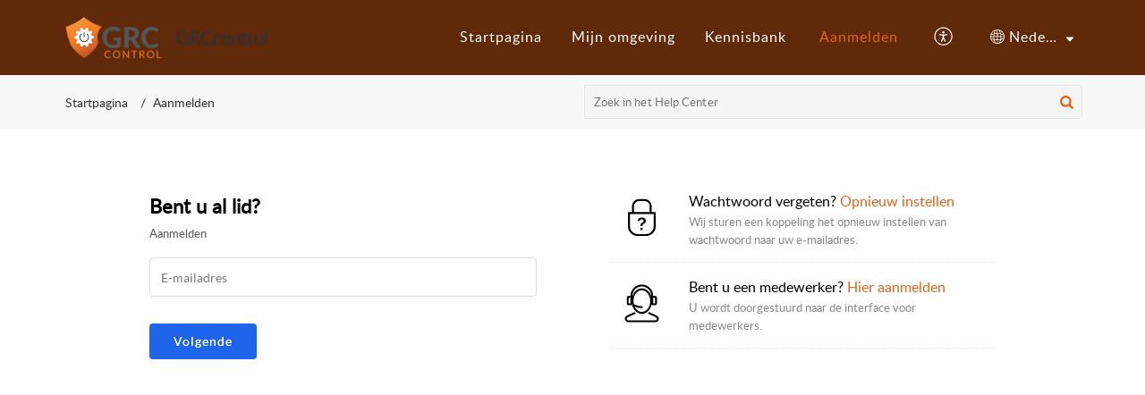

--- FILE ---
content_type: text/html;charset=utf-8
request_url: https://support.grccontrol.nl/accounts/p/30000567284/signin?servicename=ZohoSupport&service_language=nl&serviceurl=https%3A%2F%2Fsupport.grccontrol.nl%2Fportal%2Fnl%2Fhome&css_url=%2F%2Fstatic.zohocdn.com%2Fhelpcenter%2Felegant%2Fcss%2Fhc_authentication.9a3ee209665d98f9ac31.css&recoveryurl=https%3A%2F%2Fsupport.grccontrol.nl%2Faccounts%2Fp%2F30000567284%2Fpassword%3Fservicename%3DZohoSupport%26serviceurl%3Dhttps%3A%2F%2Fsupport.grccontrol.nl%2Fportal%2Fnl%2Fhome%26service_language%3Dnl%26css_url%3D%252F%252Fstatic.zohocdn.com%252Fhelpcenter%252Felegant%252Fcss%252Fhc_authentication.9a3ee209665d98f9ac31.css
body_size: 15642
content:
<!DOCTYPE HTML PUBLIC "-//W3C//DTD HTML 4.0 Frameset//EN" "http://www.w3.org/TR/REC-html40/frameset.dtd">
<meta http-equiv="X-UA-Compatible" content="IE=edge" />
<html>
		<head>
				<link href="https://static.zohocdn.com/iam/v2/components/css/uvselect.d9f6ec36a7d8095603d552d7306cc0bc.css" rel="stylesheet" type="text/css" ><link href="https://static.zohocdn.com/iam/v2/components/css/flagIcons.a2ded49f8f36a9242b0b897d3d3ec1fc.css" rel="stylesheet" type="text/css" ><link href="https://static.zohocdn.com/iam/v2/components/css/uv_unauthStatic.c5cbb141f12897f0e635da46b598fa72.css" rel="stylesheet" type="text/css" >			<link href="https://static.zohocdn.com/helpcenter/elegant/css/hc_authentication.9a3ee209665d98f9ac31.css" type="text/css" rel="stylesheet"/>
<link href="https://static.zohocdn.com/iam/v2/components/css/fedsignin.bcfdf22735075df7ea6cd6f0a3ba0be9.css" rel="stylesheet" type="text/css" ><script src="https://static.zohocdn.com/iam/v2/components/tp_pkg/jquery-3.7.1.min.2c872dbe60f4ba70fb85356113d8b35e.js" type="text/javascript" ></script><script src="https://static.zohocdn.com/iam/v2/components/js/password_expiry.61160a2a2f1d4783f7691723da52ccf5.js" type="text/javascript" ></script><script src="https://static.zohocdn.com/iam/v2/components/js/common_unauth.8297877d39b8b3e4c80cfaecc6b89fbc.js" type="text/javascript" ></script><script src="https://static.zohocdn.com/iam/v2/components/js/webauthn.06df631fdc240bea0a9a7bbfb0c075c7.js" type="text/javascript" ></script><script src="https://static.zohocdn.com/iam/v2/components/js/uvselect.19ecbae3dd105e8144bcc69a71134d09.js" type="text/javascript" ></script><script src="https://static.zohocdn.com/iam/v2/components/js/flagIcons.f41ade4e6ef135c0557bcafdf9dc17fa.js" type="text/javascript" ></script><script src="https://static.zohocdn.com/iam/v2/components/js/signin.43621eb6b835ebc3e18d5d8e9f4ff3b9.js" type="text/javascript" ></script><script src="https://static.zohocdn.com/iam/v2/components/tp_pkg/xregexp-all.min.17207ceac5ac7416f9ceaf6f3d1c1d18.js" type="text/javascript" ></script><script src="https://static.zohocdn.com/iam/v2/components/js/initevents_signin.95df751bfa2322d3a2610cfc5ca6d658.js" type="text/javascript" ></script>		<script type="text/javascript" src="/accounts/p/8-30000567284/encryption/script"></script>
<script src="https://static.zohocdn.com/iam/v2/components/js/security.32a0b4b40f7bc7ac859e05a7b6f11882.js" type="text/javascript" ></script>	<meta name="robots" content="noindex, nofollow"/>
	<script type='text/javascript' nonce="CvD9h1SvfzM1V61FmugAMw==">
        	var serviceUrl,serviceName,orgType;
			var csrfParam= "iamcsrcoo";
			var csrfCookieName = "iamcsr";
			var resetPassUrl = 'https://support.grccontrol.nl/accounts/p/8-30000567284/password';
			var queryString = window.location.search.substring(1);
			var signinParams= getSigninParms();
			var isMobile = parseInt('0');
			var loginID = "";
			var isCaptchaNeeded ="false";
			var UrlScheme = "";
			var iamurl="/";
			var displayname = "complions";
			var reqCountry="EU";
			var isUBIUI =  Boolean("");
			var isNICUI =  Boolean("");
			var cookieDomain="support.grccontrol.nl";
			var iam_reload_cookie_name="_z_identity";
			var isDarkMode = parseInt("0");
			var isMobileonly = 0;
			var isClientPortal = parseInt("1");
			var uriPrefix = '/accounts/p/8-30000567284';
			var contextpath = "";
			var CC = '';
			var isShowFedOptions = parseInt("0");
			var fedlist = "";
			var magicdigest = "";
			var magicEndpoint = "";
			var isneedforGverify = 0;
			var isPreview = Boolean("");
			var trySmartSignin = false;
			var load_iframe = parseInt("0");
			var signin_info_urls;
			var IDPRequestURL = "";
			var emailOnlySignin = Boolean("true");
			var isMobilenumberOnly = Boolean("");
			var otp_length = 7;
			var totp_size = 6;
			var canShowResetIP= false;
			var wmsSRIValues = {"nl.js":"sha384-eADrHEtM6P6z8B+wC+Ffmh/yRP/aW3QgkoZ+b3it9yCpH+4Ikn1FAH0/ZcEPJMAL","zh.js":"sha384-DRJTMAijGsBjGYU2o6pYDa1QptyYGM+Ot5+AoJCXLw4zLbtMoMO8BY+o+A5JAr9N","es.js":"sha384-o6xEQXt6/kQ2eITGDN+5LrxDb2+a4MxC1WfFwAMFnHetHvq9djt5kdBO2vZJL6gr","et.js":"sha384-3CR1wpwzt7X2mNsYuxOGEDAl9gbiFo2Oo3C94WG3vfb0d2hP9blV4xVazehSWW6s","pex.js":"sha384-2HtSHb8ygMPS/f1kg1QkJnDBi7PrDya34UshOF0lXyqt4xOAFpygk6mPE4nWEp9O","sv.js":"sha384-da+hNeLMk7RkPzXnBTemdvsQ3n2pUsAhErW8aLymT+CX0jTmv1AePh4PQQ7+LRc9","tr.js":"sha384-ODPtEDaNhkwDWV5eP6pcoDLod9pJ5tiVf3qS1ZYzGezGolLjlce4P4Zbpqjp+/bj","wmsbridge.js":"sha384-FWbuFWfuKQefiiuvCqbYBFqW3KTuN100HIes0saMz2EiCL4G6RYB5ppi/pkvGCb+","hr.js":"sha384-mKaB34xsAq17OD++2S91PhtP2xcN1NiZX7BI9Dol52a0rLEdwMDgELrI1kb0OGa6","vi.js":"sha384-CxacEOnHHDR7KaV6o90IR0eCYaJy5+f7Ttov/VTRcliAGPUT4yTt2j+niFO93wFQ","zh_tw.js":"sha384-iqvh8Ne+nzVhEClYFXCeDSIozI2XZF48uwwLpTVjAmES8VIVnjaANgF4zLBTfrP8","ta.js":"sha384-s+XNbTVFxcWxODrm7bv9D2glJU7crAYKk/gJFvUDeZPq6u0mCEBEJlRXHnjp1i20","ja.js":"sha384-PTI6ACMlP9/EuTZkqM04XtmIW00Tbq68IWIZbB1yGhdC1lgv1+gIusgzIOgpS2I7","sk.js":"sha384-A7BG5rsBzRRtSsmnAo+I8su26KVZMnec0ja0eRcTEY+ZkEfxyxHoLIv/vdiG0Wph","fi.js":"sha384-IdQTxDpJTI1W4jwamtHL8+ZE7/+ojK5YhvJlrImedp2FY9SBO4JT9lh07ChMQmYT","pubsubapi.js":"sha384-1Yv0zGr30RSOOjwgcabw5z6DbOfzX14o+/7QjKnQm8/aGiSg5qj93FOLxWkTKOPW","fr.js":"sha384-HJVYADbQN5d20tpjycZXc7+qJ1z1SxK5E9/kwWjXfgPldiOuwZSk4YtJtv4oxCSX","annotator.js":"sha384-OanGtIZg7h787s7FeYCe8n4Q45QkbKEv26RiLSuocDeumBLpolaDZEQsuhQ1h6k3","psconnect.js":"sha384-XltvPipGSquMTtIgPHIKqMpXmG0v8KwPHqCoLMlNrS05HrGIrRjx6XOY4zsxE5aq","wmsbar.js":"sha384-bgbM427yjWNJiDxyGA8QdsSG/nv5omenjDmXXiDLRH8rwikM69Qa6lJx4aPd8nP/","lt.js":"sha384-6/wcO4MExo7J5dvfRq/CNII+Uy/P5l1AkBc+tgKkgymgabrBn8akg4J+724lpnBa","da.js":"sha384-SVfVSTLl11OLJ+F5HIb/zS6BOFtc4u5I4N8fgrpWGGDWTwuqVIoNggSSYod4ChML","ar.js":"sha384-U59qWMyKgYewUKp+2yXg/ELxyutYNOCSbQiMiW9CNsf9T8fgN2UrpmnVOzuuLdVM","en.js":"sha384-iC+zOuRHhsWxaUOjhyvrCxA0tdX42HO0igruggtlS9bG/q/kCpA4e0KVOoKDTBFK","pt.js":"sha384-AEXonyQRd+Dj/I1GyK8ruy2vGG9WTNOOzF1NudpGTnT9vkP+NGs9zSYILGLsZJVg","de.js":"sha384-gf75GkGbZTbXDfWfpKXsDsQv7mE1Q8lKS0RruIOkp9DwFZF382DA6Y6FI8cOMtCo","wmsliteapi.js":"sha384-BVgKHcDRVgACtzXvEGbHMrVq9rVPiAehby0JwRmdK5OKTF5Isb2wTIYAeiwAEC1i","hu.js":"sha384-6tVtk1wK5Wbzp8HNErr//30xrgWg0Xj8XLAhq5QW6Ohp+YD3KXwYO22Bci7RaAJD","cs.js":"sha384-zQygo9AcICgsQif6PFlQ7YN67buvIH/HvNDCJ0cgxnVMgOjEayoeryDvmC8EWNdg","zohomaps.css":"sha384-izVmC3JI2X6pY619g1c1cau8iCGDFKx0mdN6y3gzIwnee48/OASki4GRe9zfgayQ","annotator.css":"sha384-C4vXzWbCZfPDMR02H6YRAYcraXn8VR16u+L28VvBd+Gq47VYZ0v8zrHtGhEcvIxq","it.js":"sha384-lbyc8dosPxtEKllvsMTzUPoGwmKA5i8AOm8gHTa6OkuXdydpQhJSM6PrwAvVJoV9","nb.js":"sha384-dbgQr97oLAhrtwk9qLELCMl+nnZqhGCMojxcwQimKzEy1E0B3FwrE6FLxoi/oE+D","json2.min.js":"sha384-3c1dceIGdekW+gFEQusxzWDXKeA7O0W7gHY5NJVd8pBuR0C4zve+WZYbQZ/5dSFl","ro.js":"sha384-GJbaovhcXRHXVYZVBCEMpCHKmZnZ7diM9xbbBvqFoH8uOLjo2cuWy0OXPd1kFA2T","uk.js":"sha384-DcttQwUB9NdFt9P0fKf+08FZOnImdOCFnDN480nrYCWASDWV8Aojir4um1qv5xGw","wmsbarimpl.js":"sha384-/9hIeAm6TzPWycrETG81VddRM5dTUkGs/Whe7xHoak+BdIF05645Qh8dcaIMSQ/Q","wmsbar.css":"sha384-67AVWyKG4mx0q4HfMynTq69F6eOpB4zBFFdr1PHTZNQtOIo4uxhvFiHObXPsA2Kv","zohomaps.js":"sha384-hYTc87fdIOWOyV8u7d/dTHaiQHfUui+NEBb6hpPVWIS2sPdFVdCTpymN1obKtLXb","ca.js":"sha384-s/sHuqBSoWwGjSAcJhkTz2qzAqOMPQdpD8BUgEpweYtf9XZz9dMl5WeP101fbnFr","th.js":"sha384-0PKL+o5VR4XcrZ0SHmnm9Q8sryeRLSym2bDYmw0pnyaY2ysyz+RCf9yvS7AL+Hau","el.js":"sha384-eeJdbe8buDcI4TMoEDkWQKvPTRN6qdAZ/kBLVhDOjXMGyDpXxYDEVWA+7UKLGO+f","pl.js":"sha384-fKYiZa3obqWMIoDvsrHVvk6AfT//4CPSrw8weqBhDyYrL8H7+Nw8eUOq2XSYLFXt","ru.js":"sha384-T3Xsb2dtGzlE2c4GhaV5RtAVBiNiyJFU5kDomZvziCKZqZ8G54qyI6zw8Y0XdSUz","ko.js":"sha384-QAR1e2aqsOZ9lbn7TMYosA3NydqYzfHj5VtvtU98QkKvm63Jkxng6Kx3ljog3Fdf"};
			var hideUVFlag = false;
			var captchaPrefix = '/accounts/p';
			var show_CC_onload = Boolean("");
			var rendermovileUV = Boolean("");
			var supportEmailAddress = "GRCcontrol<support@complions.zohodesk.eu>";
			var isLargeFedIcons = Boolean("");
			I18N.load({
					"IAM.ZOHO.ACCOUNTS" : 'complions Accounts',
					"IAM.ERROR.ENTER_PASS" : 'Voer uw wachtwoord in',
					"IAM.SIGNIN.ERROR.CAPTCHA.REQUIRED" : 'Voer de CAPTCHA in.',
					"IAM.NEW.SIGNIN.INVALID.OTP.MESSAGE.EMPTY" : 'Voer de OTP in',
					"IAM.SIGN_IN" : 'Aanmelden', 
					"IAM.NEW.SIGNIN.VERIFY" : 'Verifiëren',
					"IAM.GOOGLE.AUTHENTICATOR" : 'OTP Authenticator',
					"IAM.NEW.SIGNIN.TOTP" : 'Op tijd gebaseerde OTP invoeren',
					"IAM.NEW.SIGNIN.TOTP.HEADER" : 'Er is een eenmalig wachtwoord op basis van tijd gegenereerd in OneAuth.',
					"IAM.NEW.SIGNIN.VERIFY.PUSH" : 'Push-melding verifiëren',
					"IAM.NEW.SIGNIN.VERIFY.CODE" : 'TOTP invoeren',
					"IAM.NEW.SIGNIN.TOUCHID.TITLE" : 'Touch ID verifiëren',
					"IAM.NEW.SIGNIN.QR.CODE" : 'QR-code scannen',
					"IAM.NEW.SIGNIN.FACEID.TITLE" : 'Face ID verifiëren',
					"IAM.NEW.SIGNIN.ENTER.EMAIL.OR.MOBILE" : 'Voer uw e-mailadres of mobiel nummer in',
					"IAM.NEW.SIGNIN.OTP.SENT.DEVICE" : 'OTP is naar uw mobiele apparaat verzonden',
					"IAM.NEW.SIGNIN.OTP.SENT" : 'OTP is verzonden naar <span>{0}</span>',
					"IAM.VERIFY.CODE" : 'Enter OTP',
					"IAM.NEW.SIGNIN.TOUCHID.HEADER" : 'Gebruik Touch ID in OneAuth om bij uw account aan te melden',
					"IAM.NEW.SIGNIN.FACEID.HEADER" : 'Gebruik Face ID in OneAuth om bij uw account aan te melden',
					"IAM.PUSH.RESEND.NOTIFICATION" : 'Push-melding opnieuw verzenden',
					"IAM.RESEND.PUSH.MSG" : 'Push-melding is naar uw apparaat verzonden',
					"IAM.NEXT" : 'Volgende',
					"IAM.NEW.SIGNIN.ENTER.VALID.BACKUP.CODE" : 'Onjuiste back-up code. Probeer het opnieuw.',
					"IAM.NEW.SIGNIN.INVALID.OTP.MESSAGE.NEW" : 'Please enter the OTP sent to your mobile number',
					"IAM.NEW.SIGNIN.FEDERATED.USER.ERROR" : 'Gebruik aanmelding van sociaal netwerk',
					"IAM.TFA.USE.BACKUP.CODE" : 'Gebruik back-up verificatiecode',
					"IAM.NEW.SIGNIN.CANT.ACCESS" : 'Geen toegang tot uw apparaat?',
					"IAM.NEW.SIGNIN.USING.OTP" : 'Aanmelden met OTP',
					"IAM.SIGNIN.KEEP.ME" : 'Mijn gegevens onthouden',
					"IAM.BACKUP.VERIFICATION.CODE" : 'Verificatiecode voor back-up',
					"IAM.NEW.SIGNIN.BACKUP.HEADER" : 'Back-up Verificatiecodes zijn codes van 12 cijfers die u heeft gekregen bij het instellen van meervoudige verificatie.',
					"IAM.NEW.SIGNIN.FEDERATED.LOGIN.TITLE" : 'Aanmelden met',
					"IAM.NEW.SIGNIN.KEEP.ACCOUNT.SECURE" : 'Houd uw account veilig',
					"IAM.NEW.SIGNIN.ONEAUTH.INFO.HEADER" : 'complions OneAuth is onze nieuwe app voor meervoudige verificatie. Bescherm uw account van complions met <a style="color:#309FF4;text-decoration:none;" href="{0}" target="_blank" rel="noreferrer">OneAuth</a>.',
					"IAM.HOME.WELCOMEPAGE.SIGNUP.NOW" : 'Nog geen account van complions? <span class="blue_link signuptrigger">Nu registreren</a>',
					"IAM.ERROR.GENERAL" : 'Fout opgetreden',
					"IAM.NEW.SIGNIN.MFA.SMS.HEADER" : 'Voer de naar {0} gestuurde OTP in',
					"IAM.NEW.SIGNIN.YUBIKEY.TITLE" : 'Uw beveiligingssleutel verifiëren',
					"IAM.NEW.SIGNIN.YUBIKEY.HEADER.NEW" : 'Plaats een geconfigureerde beveiligingssleutel in uw computer. Tik als de beveiligingssleutel begint te knipperen, op de schijf ervan.',
					"IAM.NEW.SIGNIN.YUBIKEY.HEADER.NEW.FOR.MOBILE" : 'Als uw beveiligingssleutel NFC ondersteunt, tik hem dan tegen het NFC-detectiegebied van uw apparaat. Anders moet u de beveiligingssleutel in uw apparaat stoppen en op de schijf tikken als deze knippert.',
					"IAM.TFA.TRUST.BROWSER.QUESTION" : 'Deze browser vertrouwen?',
					"IAM.NEW.SIGNIN.TRUST.HEADER" : 'We won&#39;t ask you to verify your account with Two-Factor Authentication on this browser for the next <b>{0}</b> days.',
					"IAM.NEW.SIGNIN.TRUST.NOTE" : 'Only trust browsers on your personal devices.',
					"IAM.TRUST" : 'Vertrouwen',
					"IAM.NOTNOW" : 'Niet nu',
					"IAM.EXCEPTION.RELOAD": 'Opnieuw proberen',
					"IAM.RECOVERY.MOBILE.LABEL" : 'Een verificatiecode ontvangen op mijn telefoon',
					"IAM.MOBILE.OTP.SENT" : 'Er is een eenmalig wachtwoord naar uw mobiele telefoon gestuurd. Verifieer de onderstaande code.',
					"IAM.NEW.SIGNIN.PROBLEM.SIGNIN" : 'Probleem met aanmelden?',
					"IAM.NEW.SIGNIN.PASSWORD.TITLE" : 'Aanmelden met wachtwoord',
					"IAM.NEW.SIGNIN.PASSWORD.HEADER" : 'Gebruik het wachtwoord van uw account van complions om aan te melden',
					"IAM.NEW.SIGNIN.SAML.TITLE" : 'Aanmelden bij {0}',
					"IAM.NEW.SIGNIN.SAML.HEADER" : 'U wordt omgeleid naar {0}',
					"IAM.NEW.SIGNIN.TRY.ANOTHERWAY" : 'Op een andere manier aanmelden',
					"IAM.NEW.SIGNIN.OTP.TITLE" : 'Aanmelden via mobiel nummer',
					"IAM.NEW.SIGNIN.VERIFY.VIA.YUBIKEY" : 'Verifiëren via beveiligingssleutel',
					"IAM.NEW.SIGNIN.VERIFY.VIA.YUBIKEY.DESC" : 'Plaats een geconfigureerde beveiligingssleutel in uw computer. Tik op de schijf van beveiligingssleutel wanneer het begint te knipperen.',
					"IAM.NEW.SIGNIN.VERIFY.VIA.AUTHENTICATOR" : 'Authenticator-app',
					"IAM.NEW.SIGNIN.SMS.MODE" : 'Verificatie via SMS',
					"IAM.NEW.SIGNIN.VERIFY.VIA.ONEAUTH.DESC" : 'Verifieer uw aanmelding via <b>{0}</b> met de OneAuth-app die op uw apparaat <b>{1}</b> is geïnstalleerd',
					"IAM.NEW.SIGNIN.VERIFY.VIA.ONEAUTH" : 'OneAuth',
					"IAM.NEW.SIGNIN.OTP.HEADER" : 'Een eenmalig wachtwoord wordt verzonden naar <b>{0}</b>',
					"IAM.NEW.SIGNIN.VERIFY.VIA.AUTHENTICATOR.DESC" : 'Voer het eenmalig wachtwoord (OTP) van uw authenticator-app hier in.',
					"IAM.NEW.SIGNIN.TRY.ANOTHERWAY":'Op een andere manier aanmelden',
					"IAM.NEW.SIGNIN.QR.HEADER":'Scan de QR-code met OneAuth om bij uw account aan te melden',
					"IAM.NEW.SIGNIN.MFA.PUSH.HEADER":'Accepteer de push-melding in OneAuth om aan te melden',
					"IAM.NEW.SIGNIN.WAITING.APPROVAL":'Wachtend op goedkeuring',
					"IAM.PHONE.ENTER.VALID.MOBILE_NUMBER":'Voer een geldig mobiel nummer in',
					"IAM.NEW.SIGNIN.YUBIKEY.ERROR.DEVICEINELIGIBLE":'Verificatie met beveiligingssleutel is mislukt. Probeer het opnieuw.',
					"IAM.NEW.SIGNIN.YUBIKEY.ERROR.UNSUPPORTED":'Deze browser ondersteunt geen verificatie met beveiligingssleutel. Probeer het opnieuw met een andere browser. <a href="https://help.zoho.com/portal/en/kb/articles/troubleshoot-mfa-issues">Meer informatie</a>',
					"IAM.NEW.SIGNIN.YUBIKEY.ERROR.BADREQUEST":'Probeer het opnieuw met uw geregistreerde URL.',
					"IAM.SIGNIN.ERROR.USEREMAIL.NOT.EXIST":'Verifieer uw e-mailadres en probeer het opnieuw.',
					"IAM.NEW.SIGNIN.MFA.TOTP.HEADER":'Voer de OTP in die is gegenereerd door uw Authenticator-app',
					"IAM.PASSWORD.VERIFICATION":'Verificatie met wachtwoord',
					"IAM.NEW.SIGNIN.MFA.PASSWORD.DESC":'Verifieer aanmelding met het wachtwoord van uw account van complions',
					"IAM.NEW.SIGNIN.SERVICE.NAME.TITLE":'to access <span>{0}</span>',
					"IAM.SIGNIN.ERROR.CAPTCHA.INVALID":'Onjuiste CAPTCHA. Probeer het opnieuw.',
					"IAM.SIGNIN.ERROR.INVALID.VERIFICATION.CODE":'Onjuiste OTP. Probeer het opnieuw.',
					"IAM.RESETPASS.PASSWORD.MIN.NO.WITH":'{0} tekens',
					"IAM.RESET.PASSWORD.POLICY.MINSPECIALCHAR.ONLY":'{0} symbolen',
					"IAM.RESET.PASSWORD.POLICY.MINNUMERICCHAR.ONLY":'{0} cijfers',
					"IAM.RESETPASS.PASSWORD.MIN.NO.WITH":'{0} tekens',
					"IAM.PASSWORD.POLICY.HEADING":'Gebruik ten minste',
					"IAM.RESETPASS.PASSWORD.MIN":'{0} tekens met',
					"IAM.RESETPASS.PASSWORD.MIN":'{0} tekens met',
					"IAM.INCLUDE":'Opnemen',
					"IAM.NEW.SIGNIN.PASSWORD.EXPIRED.ORG.DESC":'Het beleid van uw organisatie vereist dat u het wachtwoord elke {0} dagen wijzigt.',
					"IAM.NEW.SIGNIN.PASSWORD.EXPIRED.ORG.DESC.NOW":'Uw organisatiebeleid vereist dat u nu uw wachtwoord wijzigt.',
					"IAM.ERROR.ENTER.NEW.PASS":'Geef het nieuwe wachtwoord op',
					"IAM.ERROR.PASS.LEN":'Wachtwoord mag niet minder dan acht tekens bevatten',
					"IAM.ERROR.PASSWORD.MAXLEN":'Wachtwoord mag niet meer dan 250 tekens bevatten',
					"IAM.PASSWORD.POLICY.LOGINNAME":'Wachtwoord mag niet hetzelfde als uw gebruikersnaam zijn',
					"IAM.ERROR.WRONG.CONFIRMPASS":'Foutieve bevestiging wachtwoord',
					"IAM.NEW.SIGNIN.PASS.EXPIRY.SUCCESS.DESC":'Meld aan met uw nieuwe wachtwoord voor toegang tot services van complions.',
					"IAM.NEW.SIGNIN.PASS.EXPIRY.SUCCESS.TITLE":'Wachtwoord is bijgewerkt',
					"IAM.NEW.SIGNIN.PASS.EXPIRY.SUCCESS.BUTTON":'Nu aanmelden',
					"IAM.NEW.SIGNIN.TITLE.RANDOM":'CAPTCHA vernieuwen',
					"IAM.PLEASE.CONNECT.INTERNET":'Geen netwerk gevonden. Maak verbinding met internet',
					"IAM.NEW.SIGNIN.RESEND.OTP":'OTP opnieuw verzenden',
					"IAM.TFA.RESEND.OTP.COUNTDOWN":'Resend in <span>60</span>s',
					"IAM.NEW.SIGNIN.PASS.PHRASE.TITLE":'Aanmelden via wachtwoordzin',
					"IAM.NEW.SIGNIN.PASS.PHRASE.DESC":'Voer de wachtwoordzin in die u heeft ingesteld in uw OneAuth-app.',
					"IAM.NEW.SIGNIN.MFA.PASSPHRASE.HEADER":'Aanmelden met wachtwoordzin',
					"IAM.NEW.SIGNIN.MFA.PASSPHRASE.DESC":'Gebruik wachtwoordzin om u aan te melden bij uw OneAuth-app',
					"IAM.NEW.SIGNIN.PASSPHRASE.RECOVER.HEADER":'Voer de wachtwoordzin in die u heeft gemaakt om u aan te melden bij uw OneAuth-app.',
					"IAM.NEW.SIGNIN.BACKUP.RECOVER.HEADER":'Voer de back-upverificatiecode in die u heeft gegenereerd vanuit uw complions-account.',
					"IAM.NEW.SIGNIN.PASSPHRASE.RECOVER.TITLE":'Wachtwoordzin',
					"IAM.NEW.SIGNIN.MORE.FEDRATED.ACCOUNTS.TITLE":'Aanmelden met gekoppelde accounts',
					"IAM.NEW.SIGNIN.MORE.FEDRATED.ACCOUNTS.DESC":'Gebruik uw gekoppelde accounts voor toegang tot uw account van complions',
					"IAM.NEW.SIGNIN.IDENTITY.PROVIDER.TITLE":'Aanmelden met uw <span style="text-transform: capitalize;">{0}</span>-account.',
					"IAM.NEW.SIGNIN.TRY.ANOTHERWAY.HEADER":'Alternatieve verificatie',
					"IAM.NEW.SIGNIN.ENTER.VALID.PASSPHRASE.CODE":'Voer de wachtwoordzin in',
					"IAM.NEW.SIGNIN.RIGHT.PANEL.VERIFY.SCANQR":'Scan de QR-code die wordt getoond op de aanmeldingspagina met uw One Auth-app',
					"IAM.NEW.SIGNIN.RIGHT.PANEL.ALLOW.SCANQR":'Open OneAuth en tik op <b>SCAN bekijken</b>',
					"IAM.NEW.SIGNIN.RIGHT.PANEL.VERIFY.TOTP":'Open uw OneAuth en tik op <b>Op een andere manier aanmelden</b>',
					"IAM.NEW.SIGNIN.RIGHT.PANEL.ALLOW.TOTP":'Voer de OTP in op de pagina voor aanmelding',
					"IAM.NEW.SIGNIN.JWT.TITLE":'Aanmelden met JWT',
					"IAM.SIGNIN.REMOVE.DOMAIN":'Domein verwijderen',
					"IAM.NEW.SIGNIN.INVALID.EMAIL.MESSAGE.NEW":'Voer de OTP in die naar uw e-mailadres is verzonden',
					"IAM.NEW.SIGNIN.EMAIL.TITLE":'Aanmelden via e-mailadres',
					"IAM.NEW.SIGNIN.RESEND.PUSH":'Pushbericht opnieuw verzenden',
					"IAM.NEW.SIGNIN.RESEND.PUSH.COUNTDOWN":'Pushbericht opnieuw verzenden <span></span>s',
					"IAM.NEW.SIGNIN.PUSH.RND.DESC":'Accepteer de pushmelding die u van OneAuth heeft ontvangen en tik op het nummer dat u hier ziet om uw aanmelding goed te keuren.',
					"IAM.NO.RESULT.FOUND":'Geen resultaat gevonden',
					"IAM.SEARCHING":'Zoeken...',
					"IAM.WEBAUTHN.ERROR.NotAllowedError":'U hebt deze bewerking niet toegestaan, of het is onderbroken. Probeer het opnieuw.',
					"IAM.WEBAUTHN.ERROR.InvalidStateError":'Deze beveiligingssleutel is al geregistreerd met dit account.',
					"IAM.WEBAUTHN.ERROR.BrowserNotSupported" : 'Deze browser ondersteunt het WebAuthn/FIDO2-protocol niet. Probeer het opnieuw met een ondersteunde browser.',
					"IAM.WEBAUTHN.ERROR.AUTHENTICATION.ErrorOccurred":'Er is een fout opgetreden bij het verifiëren met de beveiligingssleutel. Neem contact op met {0}.',
					"IAM.WEBAUTHN.ERROR.AUTHENTICATION.PASSKEY.ErrorOccurred":'Er is een fout opgetreden bij het verifiëren van wachtwoordsleutel. Neem contact op met {0}.',
					"IAM.SIGNIN.ERROR.YUBIKEY.VALIDATION.FAILED":'Validatie met beveiligingssleutel is mislukt. Probeer het opnieuw.',
					"IAM.WEBAUTHN.ERROR.NotAllowedError":'U hebt deze bewerking niet toegestaan, of het is onderbroken. Probeer het opnieuw.',
					"IAM.WEBAUTHN.ERROR.AUTHENTICATION.InvalidStateError":'Deze beveiligingssleutel is niet geregistreerd met dit account. Probeer het opnieuw met een geregistreerde beveiligingssleutel.',
					"IAM.WEBAUTHN.ERROR.AUTHENTICATION.PASSKEY.InvalidStateError":'Deze wachtwoordsleutel is niet geregistreerd met dit account. Probeer het opnieuw met een geregistreerde wachtwoordsleutel.',
					"IAM.WEBAUTHN.ERROR.AUTHENTICATION.InvalidResponse":'Ongeldige reactie van beveiligingssleutel. Als u niet op een andere manier kunt aanmelden, neem dan contact op met {0}.',
					"IAM.WEBAUTHN.ERROR.AUTHENTICATION.PASSKEY.InvalidResponse":'Ongeldige reactie van wachtwoordsleutel. Als u niet op een andere manier kunt aanmelden, neem dan contact op met {0}.',
					"IAM.PASS_POLICY.HEADING" : 'Wachtwoord moet het volgende bevatten:',
					"IAM.PASS_POLICY.MIN_MAX" : 'Tussen {0} en {1} tekens',
					"IAM.PASS_POLICY.SPL" : 'Ten minste {0} speciale tekens',
					"IAM.PASS_POLICY.SPL_SING" : 'Ten minste 1 speciaal teken',
					"IAM.PASS_POLICY.NUM" : 'Ten minste {0} nummers',
					"IAM.PASS_POLICY.NUM_SING" : 'Ten minste 1 nummer',
					"IAM.PASS_POLICY.CASE" : 'Zowel hoofdletters als kleine letters',
					"IAM.NEW.SIGNIN.VERIFY.EMAIL.DESC" : 'Voer uw geregistreerde e-mailadres <b>{0}</b> in voor het ontvangen van de OTP.',
					"IAM.NEW.SIGNIN.VERIFY.EMAIL.TITLE" : 'Aanmelden via gemailde OTP',
					"IAM.NEW.SIGNIN.VERIFY.EMAIL.OTP.TITLE" : 'Voer uw geregistreerde e-mailadres <b>{0}</b> gestuurd. Geef de ontvangen OTP op om aan te melden.',
					"IAM.NEW.SIGNIN.ENTER.EMAIL.ADDRESS" : 'Voer a.u.b. uw emailadres in',
					"IAM.NEW.SIGNIN.FEDERATED.LOGIN.TITLE" : 'Aanmelden met',
					"IAM.NEW.SIGNIN.PASSWORDLESS.OTP.VERIFY.TITLE" : 'OTP via {0}',
					"IAM.NEW.SIGNIN.PASSWORDLESS.EMAIL.VERIFY.TITLE" : 'Email via {0}',
					"IAM.NEW.SIGNIN.PASSWORDLESS.PROBLEM.SIGNIN.HEADER" : 'Om uw identiteit te verifiëren, moet u zowel uw wachtwoord (of equivalent) als MFA (of equivalent) verifiëren om toegang te krijgen tot uw account van complions.',
					"IAM.WEBAUTHN.ERROR.UnknownError" : 'Er is iets fout gegaan. Probeer het later opnieuw. Start uw browser opnieuw als het probleem blijft en probeer het dan opnieuw.<br>Voor meer informatie kunt u contact opnemen met support@zohoaccounts.com.',
					"IAM.WEBAUTHN.ERROR.HELP.HOWTO" : '<a href={0} style="color:#2696eb;text-decoration:none;" target=_blank rel=noreferrer >Hoe kan ik dit oplossen?</a>',
					"IAM.WEBAUTHN.ERROR.TYPE.ERROR" : 'Aanmelding met wachtwoordsleutel is mislukt door een probleem. Gebruik een andere modus om aan te melden.',
					"IAM.NEW.SIGNIN.CONTACT.ADMIN.TITLE" : 'Neem contact op met de beheerder',
					"IAM.NEW.SIGNIN.CONTACT.ADMIN.DESC" : 'Als u niet kunt aanmelden, kunt u contact op met uw beheerder <b>{0}</b> voor assistentie. <a href="{1}" target="_blank" rel="noreferrer" style="color:#0091FF;text-decoration: none;font-weight:500">Meer informatie</a>',
					"IAM.EMAIL.VERIFICATION" : 'Verificatie via e-mail',
					"IAM.AC.CHOOSE.OTHER_MODES.MOBILE.HEADING" : 'Verifiëren via mobiel nummer',
					"IAM.AC.CHOOSE.OTHER_MODES.EMAIL.HEADING" : 'Verifiëren via e-mailadres',
					"IAM.AC.CHOOSE.OTHER_MODES.DEVICE.HEADING" : 'Verifiëren via apparaat',
					"IAM.NEW.SIGNIN.WHY.VERIFY" : '<a href={0} style="color:#2696eb;text-decoration:none;" target=_blank rel=noreferrer >Waarom moet ik verifiëren?</a>',
					"IAM.EMPTY.BACKUPCODE.ERROR" : 'Voer een reserve code in',
					"IAM.SIGNIN.AMFA.VERIFICATION.HEADER" : 'Opties voor verificatie',
					"IAM.SIGNIN.VIEW.OTHER.OPTION" : 'Meer opties weergeven',
					"IAM.NEW.SIGNIN.USING.MOBILE.OTP" : 'Aanmelden met SMS OTP',
					"IAM.NEW.SIGNIN.USING.EMAIL.OTP" : 'Aanmelden met e-mail OTP',
					"IAM.NEW.GENERAL.SENDING.OTP" : 'OTP wordt verzonden',
					"IAM.SIGNIN.OTP.THRESHOLD.LIMIT2" : '<p style="color:#626262;display:inline-block;margin:0px;">{0} resterende pogingen.</p>',
					"IAM.SIGNIN.OTP.THRESHOLD.LIMIT.ENDS" : '<p style="color:#626262;display:inline-block;margin:0px;">Geen pogingen meer</p>',
					"IAM.SIGNIN.OTP.THRESHOLD.MFA.LIMIT2" : '<p style="color:#626262;display:inline-block;margin:0px;">U heeft nog {0} pogingen.</p>',
					"IAM.SIGNIN.OTP.MAX.COUNT.MFA.LIMIT.ENDS" : '<p style="color:#626262;display:inline-block;margin:0px;">Er zijn geen pogingen voor opnieuw verzenden meer over.</p>',
					"IAM.TFA.LEARN.MORE" : 'Meer informatie',
					"IAM.ERROR.VALID.OTP" : 'Please enter a valid OTP',
					"IAM.FEDERATED.SIGNUP.CREATE.DATA.CENTER.TITLE" : 'Datacentrum',
					"IAM.SIGNIN.OTP.THRESHOLD.LIMIT1" : '<p style="color:#626262;display:inline-block;margin:0px;">1 resterende poging.</p>',
					"IAM.SIGNIN.OTP.THRESHOLD.MFA.LIMIT1" : '<p style="color:#626262;display:inline-block;margin:0px;">U heeft nog 1 poging.</p>',
					"IAM.NEW.SIGNIN.OTP.SENT.RESEND" : 'OTP opnieuw verzonden naar {0}',
					"IAM.NEW.SIGNIN.EMAIL.ADDRESS.OR.MOBILE" : 'Mobile number',
					"IAM.VERIFY.IDENTITY" : 'Verifieer uw identiteit',
					"IAM.NEW.SIGNIN.INVALID.LOOKUP.IDENTIFIER" : 'Ongeldig e-mailadres of mobiel nummer. Controleer of u het correct invoert.',
					"IAM.SIGNIN.ERROR.CAPTCHA.INVALID" : 'Onjuiste CAPTCHA. Probeer het opnieuw.',
					"IAM.NEW.SIGNIN.PASSWORD" : 'Wachtwoord invoeren',
					"IAM.LDAP.PASSWORD.PLACEHOLDER" : 'Geef LDAP-wachtwoord',
					"IAM.NEW.SIGNIN.WITH.LDAP" : 'Aanmelden met LDAP',
					"IAM.NEW.SIGNIN.LDAP.HEADER" : 'Gebruik uw LDAP-wachtwoord om aan te melden.',
					"IAM.NEW.PASSWORD.EXPIRY.HEAD" : 'Wachtwoord wijzigen',
					"IAM.NEW.PASSWORD.EXPIRY.ONE.TIME.DESC" : 'Uw huidige wachtwoord is een eenmalig wachtwoord dat u van uw beheerder heeft gekregen. Stel nu een nieuw wachtwoord in.',
					"IAM.NEW.PASSWORD.EXPIRY.DESC" : 'Het {0} dagen geleden dat u voor het laatst uw wachtwoord heeft gewijzigd. U moet nu een nieuw wachtwoord instellen, conform het wachtwoordbeleid van uw organisatie.',
					"IAM.NEW.PASSWORD.EXPIRY.POLICY.UPDATED.DESC" : 'Uw huidige wachtwoord voldoet niet aan het wachtwoordbeleid van uw organisatie. Stel een nieuw wachtwoord in.',
					"IAM.NEW.PASSWORD.NOT.MATCHED.ERROR.MSG" : 'De wachtwoorden komen niet overeen. Probeer het opnieuw.',
					"IAM.PASSWORD.CONFIRM.PASSWORD" : 'Geef het bevestigingswachtwoord op',
					"IAM.NEW.PASSWORD.EXPIRY.POLICY.SESSION.TERMINATED" : 'Sessies beëindigd',
					"IAM.NEW.PASSWORD.EXPIRY.PASSWORD.CHANGED.DESC" : 'Het wachtwoord van uw account <b>{0}</b> is gewijzigd. Meld aan met uw nieuwe wachtwoord voor toegang tot uw account.',
					"IAM.NEW.PASSWORD.EXPIRY.PASSWORD.CHANGED" : 'Wachtwoord gewijzigd',
					"IAM.NEWSIGNIN.USE.ALTER.WAY" : 'Andere manier om aan te melden',
					"IAM.NEWSIGNIN.USE.ALTER.WAY.DESC" : 'Kies een alternatieve aanmeldoptie.',
					"IAM.NEW.SIGNIN.CONTACT.SUPPORT" : 'Neem contact op met ondersteuning',
					"IAM.NEWSIGNIN.VERIFY.SEC.FACTOR.MZADEVICE" : 'Verifiëren met OneAuth',
					"IAM.NEWSIGNIN.VERIFY.SEC.FACTOR.TOTP" : 'Verifiëren met OTP authenticator',
					"IAM.NEWSIGNIN.VERIFY.SEC.FACTOR.OTP" : 'Verifiëren met OTP op basis van SMS',
					"IAM.NEWSIGNIN.VERIFY.SEC.FACTOR.YUBIKEY" : 'Verifiëren met Beveiligingssleutel',
					"IAM.NEWSIGNIN.VERIFY.SEC.FACTOR.RECOVERYCODE" : 'Verifiëren met Reserveverificatiecode',
					"IAM.NEWSIGNIN.VERIFY.SEC.FACTOR.PASSPHRASE" : 'Verifiëren met Wachtwoordzin',
					"IAM.NEWSIGNIN.VERIFY.SEC.FACTOR.DESC.MZADEVICE" : 'Accepteer de pushmelding die u heeft ontvangen in OneAuth om te verifiëren.',
					"IAM.NEWSIGNIN.VERIFY.SEC.FACTOR.DESC.TOTP" : 'Geef de OTP die is gegenereerd door uw Authenticator-app om te verifiëren.',
					"IAM.NEWSIGNIN.VERIFY.SEC.FACTOR.DESC.OTP" : 'Geef de OTP die naar uw mobiele nummer is verzonden om te verifiëren.',
					"IAM.NEWSIGNIN.VERIFY.SEC.FACTOR.DESC.YUBIKEY" : 'Plaats de geconfigureerde beveiligingssleutel in dit apparaat om te verifiëren.',
					"IAM.NEWSIGNIN.VERIFY.SEC.FACTOR.DESC.RECOVERYCODE" : 'Geef een van de 12-cijferige reservecodes die u heeft opgeslagen om te verifiëren.',
					"IAM.NEWSIGNIN.VERIFY.SEC.FACTOR.DESC.PASSPHRASE" : 'Geef de wachtwoordzin die u heeft ingesteld in OneAuth om te verifiëren.',
					"IAM.NEWSIGNIN.VERIFY.SEC.FACTOR.TITLE" : 'Verifieer met een secundaire aanmeldoptie.',
					"IAM.NEWSIGNIN.VERIFY.SEC.FACTOR.DESC" : 'Geconfigureerde verificatiemodi, zoals MFA mobiele OTP, Authenticator-app, fysieke sleutel of reserveverificatiecode.',
					"IAM.NEWSIGNIN.BACKUP.DESC.PASSWORD" : 'Verifieer met een wachtwoord of een andere beschikbare optie om door te gaan.',
					"IAM.NEWSIGNIN.BACKUP.DESC.OTP" : 'Verifieer met een OTP die naar {0} is gestuurd of een andere beschikbare optie om door te gaan.',
					"IAM.NEWSIGNIN.BACKUP.DESC.JWT" : 'Verifieer met JWT SSO of een andere beschikbare optie om door te gaan.',
					"IAM.NEWSIGNIN.BACKUP.DESC.SAML" : 'Verifieer met SAML SSO of een andere beschikbare optie om door te gaan.',
					"IAM.NEWSIGNIN.VERIFY.FIRST.FACTOR" : 'Verifieer met een primaire aanmeldoptie.',
					"IAM.NEWSIGNIN.BACKUP.LAST.DEVICE" : 'Geen toegang meer tot uw apparaat?',
					"IAM.NEWSIGNIN.BACKUP.LAST.DEVICE.DESC" : 'Als u uw OneAuth-app heeft verwijderd, kunt u zich nog steeds aanmelden bij uw account via uw andere MFA-modi of herstelopties.<a href="{0}" target="_blank" rel="noreferrer"> Meer informatie</a>',
					"IAM.CONTACT.SUPPORT.DESC" : 'Stuur een e-mail naar het onderstaande e-mailadres en laat weten waar u niet meer verder kunt.',
					"IAM.CONTACT.EMAIL.US.ON" : 'E-mail ons',
					"IAM.CONTACT.SUPPORT.SLA" : 'Gemiddelde reactietijd is {0} werkdagen.',
					"IAM.CONTACT.SUPPORT.FAQ" : 'FAQs & Probleemoplossing',
					"IAM.NEWSIGNIN.UNABLE.REACH.ONEAUTH.OTHER.OPTION" : 'Beschikbare opties tonen',
					"IAM.NEWSIGNIN.UNABLE.REACH.ONEAUTH" : 'Andere opties om te verifiëren',
					"IAM.NEWSIGNIN.UNABLE.REACH.ONEAUTH.DESC" : 'U heeft problemen of vertragingen bij de verificatie. Wij raden aan om andere opties voor verifiëren te proberen. ',
					"IAM.NEWSIGNIN.BACKUP.STEP" : 'STAP <span>{0}</span> VAN {1}',
					"IAM.NEW.SIGNIN.USING.TOTP" : 'Aanmelden met OTP op basis van tijd',
					"IAM.NEW.SIGNIN.USING.PASSKEY" : 'Gebruik wachtwoordsleutel om aan te melden',
					"IAM.NEW.SIGNIN.ENTER.TOTP.FIRST.FACTOR" : 'Voer OTP van authenticator in',
					"IAM.NEW.SIGNIN.USING.ONEAUTH.FIRST.FACTOR" : 'Gebruik OneAuth om aan te melden',
					"IAM.NEW.SIGNIN.USING.PASSWORD" : 'Aanmelden met wachtwoord',
					"IAM.NEW.SIGNIN.SMS.HEADER.CAPTCHA.VERIFY" : 'Aanmelden via mobiel nummer',
					"IAM.NEW.SIGNIN.SMS.DESC.CAPTCHA.VERIFY" : 'Voer de CAPTCHA in om een OTP te krijgen in {0}',
					"IAM.NEW.SIGNIN.SMS.HEADER.CAPTCHA.VERIFY.ONEAUTH" : 'Verifieer met een primaire aanmeldoptie',
					"IAM.NEW.SIGNIN.PASSKEY.THROTTLE.ERROR.MSG" : 'U heeft de wachtwoordsleutel te vaak geprobeerd. Gebruik een andere aanmeldmodus.',
					"IAM.NEW.SIGNIN.USING.LDAP.PASSWORD" : 'Aanmelden met LDAP-wachtwoord',
					"IAM.NEW.SIGNIN.PASSKEY.THROTTLE.ERROR.MSG.SINGLE.MODE" : 'U heeft de wachtwoordsleutel te vaak geprobeerd. Probeer het later nog eens.',
					"IAM.NEW.SIGNIN.SMS.DESC.CAPTCHA.VERIFY.ONEAUTH" : 'Verifieer met een OTP die naar {0} is gestuurd of een andere beschikbare optie om door te gaan. Voer de CAPTCHA in voor het sturen van OTP en ga door.',
					"IAM.NEW.SIGNIN.ENTER.MOBILE.NUMBER" : 'Voer uw mobiel nummer in',
					"IAM.NEW.SIGNIN.INVALID.LOOKUP.MOBILE" : 'Ongeldig mobiel nummer. Controleer of u het correct heeft ingevoerd.',
					"IAM.NEW.SIGNIN.INVALID.LOOKUP.EMAIL" : 'Ongeldig e-mailadres. Controleer of u het correct heeft ingevoerd.',
					"IAM.SIGNIN.ERROR.USER.NOT.ALLOWED.IP.RESETOPTION" : 'U mag niet aanmelden vanaf uw huidige IP-adres <b>({0})</b>, volgens de beperking die voor uw account is ingesteld. <a style="color:#0091FF; text-decoration:none;"href="{1}">Meer informatie</a>',
					"IAM.ERROR.EMAIL.INVALID" : 'Voer een geldig e-mailadres in',
					"IAM.SIGNIN.VIA.MAGIC.LINK" : 'Aanmelden via een eenmalige link',
					"IAM.SIGNIN.VIA.MAGIC.LINK.DESC" : 'U gaat zich aanmelden bij het <b>{0}</b>-portaal met het volgende account.',
					"IAM.ERROR.PORTAL.UNCONFIRMED.USER" : 'You&#39;ve already been invited by {0} to join this portal. Please check your inbox for the invitation email and accept it to access the portal.',
					"IAM.OPEN.REDIRECTION.DESC" : 'You&#39;re being redirected to the sign-in page "{0}" of the organization <b>{1}</b>.',
					"IAM.AC.CHOOSE.OTHER_MODES.DOMAIN.HEADING" : 'Verifiëren via domein',
					"IAM.AC.CHOOSE.OTHER_MODES.DOMAIN.DESCRIPTION" : 'Bewijs dat u eigenaar bent van uw domein door een DNS-record toe te voegen of een HTML-bestand te uploaden naar de host van uw domein.',
					"IAM.AC.SELECT.DOMAIN.MODE.HEADING" : 'Hoe kan ik verifiëren via domein',
					"IAM.SIGNIN.DOMAIN.ALTER.VERIFICATION.DECS" : 'There are 4 steps, go through the steps and verify domain in Mail.',
					"IAM.AC.DOMAIN.MODE.STEP1" : 'Voer de <b>domeinnaam</b> in die is gekoppeld aan uw complions-account.',
					"IAM.AC.DOMAIN.MODE.STEP2" : 'Selecteer een van de volgende methoden om te bewijzen dat uw eigenaar bent van het domein.',
					"IAM.CONTINUE" : 'Doorgaan',
					"IAM.AC.CHOOSE.DOMAIN" : 'Kies een domein',
					"IAM.AC.CHOOSE.DOMAIN.DESCRIPTION" : 'Uw heeft {0} geverifieerde domeinen die gekoppeld zijn aan uw account. Selecteer het gewenste domein waar u meer door wilt gaan.',
					"IAM.SIGNIN.FULL.DOMAIN.DECS" : '{0} is a verified domain associated with your account. Enter this domain name below.',
					"IAM.SIGNIN.ENTER.FULL.DOMAIN" : 'Enter full domain name',
					"IAM.SIGNIN.FULL.DOMAIN.ERROR" : 'Please enter the specified domain',
					"IAM.AC.DOMAIN.VERIFY.TYPE" : 'Soort verificatie',
					"IAM.SIGNIN.VERIFIED.DOMAIN.DESC" : '{0} is a verified domain, you can prove domain ownership by selecting one of the following in your domain host.',
					"IAM.SIGNIN.AMFA.EMAIL.DESC" : '{0} is a verified domain associated with {1} records. Enter an email address to send a mail for instruction how to prove domain ownership.',
					"IAM.AC.ENTER.DOMAIN.CONTACT_ID.HEADING" : 'Voer een e-mailadres in',
					"IAM.ENTER.EMAIL" : 'E-mailadres invoeren',
					"IAM.SIGNIN.AMFA.EMAIL.SENT.SUCCESS" : 'An email with instruction on how to prove domain ownership has been sent to <b>{0}</b>. After following the instruction, Click Sign in button in the mail to continue sign in.',
					"IAM.TFA.BKP.EMAIL.SUCCESS" : 'E-mail verzonden',
					"IAM.ERROR.VALID.EMAIL" : 'Geef een geldige e-mail-id op',
					"IAM.AC.ENTER.DOMAIN" : 'Domeinnaam invoeren',
					"IAM.EMAIL.CONFIRMATION.SEND.EMAIL" : 'E-mail verzenden',
					"IAM.AC.DOMAIN.INSTRUCTION.HEADING" : 'E-mail met koppeling is verzonden',
					"IAM.SIGNIN.VERIFY.DOMAIN.TITLE" : 'Select method to verify domain',
					"IAM.AMFA.PROBLEM.SIGNIN.HEADING" : 'Select any of this option to verify',
					"IAM.AMFA.PROBLEM.SIGNIN.DESC" : 'Choose any alternative option to verify, that this account belongs to you.',
					"IAM.AMFA.SEND.INSTRUCTIONS" : 'Send Instructions',
					"IAM.AMFA.SIGNIN.FULL.DOMAIN" : 'Enter full domain name',
					"IAM.NEW.SIGNIN.RESTRICT.SIGNIN.HEADER" : 'Toegang geweigerd',
					"IAM.DOMAIN.WAIT.WARNING" : 'Het kan ook enige tijd duren voordat de waarden zijn doorgevoerd. Probeer het daarom later opnieuw.',
					"IAM.REFRESH" : 'Vernieuwen',
					"IAM.AC.DOMAIN.INVALID.ERROR" : 'Voer een geldig domein in',
					"IAM.SIGNIN.AMFA.EMAIL.SENT.SUCCESS2" : 'After following the instruction, Click Sign in button in the mail to continue sign in.  ',
					"IAM.SIGNIN.FULL.DOMAIN.EMAIL.ERROR" : 'Please enter the specified email',
					"IAM.SIGNIN.REGION.SELECT.DESC" : 'You have a regional account in addition to your primary account. Choose which data center to sign in to.',
					"IAM.SIGNIN.REGION.SELECT.DESC.MULTIPLE" : 'You have multiple regional accounts in addition to your primary account. Choose which data center to sign in to.',
					"IAM.REGIONAL.ACCOUNT" : 'Regional Account',
					"IAM.CLONED.ACCOUNTS" : 'Regional Accounts',
			});			$(document).ready(function() {
				fediconsChecking();
				windowLoded();
				return false;
			});
			function windowLoded(){
				$("#emailcheck_container").on("submit", function(e){
					e.preventDefault();
					verifyEmailValid();
				});
				$("#emailcheck_container .backoption").on("click", function(){
					hideEmailOTPInitiate();
				});
				$("#emailcheck").on("keydown", function(){
					clearCommonError('emailcheck');
				});
				$("#emailverify_container").on("submit", function(e){
					e.preventDefault();
					verifyEmailOTP();
				});
				$("#emailverify_container .backoption").on("click", function(){
					hideEmailOTPVerify();
				});
				$("#emailverify").on("keydown", function(){
					clearCommonError('emailverify');
				});
				$("#signinwithpass").on("click", function(){
					showPassword();
				});
				$("#emailverify_container .resendotp").on("click", function(){
					generateOTP(true);
				});
				$("#emailverify_container #blueforgotpassword").on("click", function(){
					goToForgotPassword();
				});
				$("#emailverify_container #enablemore").on("click", function(){
					showmoresigininoption('getbackemailverify');
				});
			}
			window.onload = function() {
				
			if(!document.getElementById("i18n_onclick_handler")){
				var i18n_checkbox = document.createElement("input");
				i18n_checkbox.type = "checkbox";				//no i18n
				i18n_checkbox.id = "i18n_onclick_handler";		//no i18n
				i18n_checkbox.style.display = "none";					//no i18n
				document.querySelector("body").appendChild(i18n_checkbox);		//no i18n
				document.getElementById("i18n_onclick_handler").addEventListener("change",function(){
					if($("label[class*='iamMoveToSignin']").is(":visible")){
						if(iamMoveToSignin){
							iamMoveToSignin(document.querySelector("label[class*='iamMoveToSignin']").getAttribute("data-link"),document.querySelector("label[class*='iamMoveToSignin']").getAttribute("data-id"));	//no i18n
						}
					}else if($("label[class*='goToForgotPassword']").is(":visible")){
						if(goToForgotPassword){
							goToForgotPassword();
						}
					}else if($("label[class*='showVerify']").is(":visible")){
						if(showVerify){
							showVerify();
						}
					}
				});
			}				
				initEventListeners();
					$("#nextbtn").removeAttr("disabled");
				onSigninReady();
			}
			function getSigninParms(){
				var params = "cli_time=" + new Date().getTime();
					params += "&service_language="+euc('nl');//no i18N
					params += "&serviceurl="+euc('https:\/\/support.grccontrol.nl\/portal\/nl\/home');
					serviceUrl = 'https:\/\/support.grccontrol.nl\/portal\/nl\/home';
				return params;
			}
			function getRecoveryURL(){
					return 'https:\/\/support.grccontrol.nl\/accounts\/p\/30000567284\/password?servicename=ZohoSupport\x26serviceurl=https:\/\/support.grccontrol.nl\/portal\/nl\/home\x26service_language=nl\x26css_url=%2F%2Fstatic.zohocdn.com%2Fhelpcenter%2Felegant%2Fcss%2Fhc_authentication.9a3ee209665d98f9ac31.css';
			}
			
		</script>

        <meta name="viewport" content="width=device-width,initial-scale=1.0,maximum-scale=1.0,user-scalable=no" />
        <title>Aanmelden</title>
        </head>
        <body  >
			<div class="bg_one"></div>
			<div class="Alert"> <span class="tick_icon"></span> <span class="alert_message"></span> </div>
			<div class="Errormsg"> <span class="error_icon"></span> <span class="error_message"></span> </div>
			<div class="signin_container">
				<div class="signin_box" id="signin_flow">
					<div class="titlename">complions</div>
					<div id="signin_div">
						<div class="signin_head alt_signin_head">
			    					<span id="headtitle">Aanmelden</span>
			    					<span id="trytitle"></span>
									<div class="service_name">to access <span>complions</span></div>
									<div class="fielderror"></div>
						</div>
						<form name="login" id="login" method="post" novalidate >
							<div class="fieldcontainer">
								<div class="searchparent" id="login_id_container">
									<div class="textbox_div" id="getusername">
									<span>
																					<input id="login_id" placeholder="E-mailadres" value="" type="text" name="LOGIN_ID" class="textbox" required="" autocapitalize="off" autocomplete=  "on"  autocorrect="off"  tabindex="1" />
										<div class="fielderror" role="alert"></div>		
									</span>				
									</div>
								</div>
								<div class="getpassword zeroheight" id="password_container">
										<div class="hellouser">
											<div class="username"></div>
											<span class="Notyou bluetext">Wijzigen</span>
										</div>
										<div class="textbox_div">
											<input id="password" placeholder="Wachtwoord invoeren" name="PASSWORD" type="password" class="textbox" required="" autocapitalize="off" autocomplete="off" autocorrect="off" maxlength="250"/> 
											<span class="icon-hide show_hide_password"></span>
											<div class="fielderror"></div>
											<div class="textbox_actions" id="enableotpoption">
												<span class="bluetext_action" id="signinwithotp">Aanmelden met OTP</span>
												
													<span class="bluetext_action bluetext_action_right blueforgotpassword" id="blueforgotpassword">Wachtwoord vergeten?</span>
											</div>
												<div class="textbox_actions" id="enableforgot">
													<span class="bluetext_action bluetext_action_right blueforgotpassword" id="blueforgotpassword">Wachtwoord vergeten?</span>
												</div>
										</div> 
									</div>
									<div id="otp_container">
									<div class="hellouser">
										<div class="username"></div>
										<span class="Notyou bluetext">Wijzigen</span>
									</div>
									<div class="textbox_div" >
										<input id="otp" placeholder="Enter OTP" type="number" name="OTP" class="textbox" required="" autocapitalize="off" inputmode="numeric" autocorrect="off" aria-label="Enter OTP" /> 

										<div class="fielderror" role="alert"></div>
										<div class="textbox_actions">
											<span class="bluetext_action signinwithpassclass" id="signinwithpass">Aanmelden met wachtwoord</span>
											<span class="bluetext_action bluetext_action_right resendotp resendotpC">OTP opnieuw verzenden</span>
										</div>
									</div>
								</div>
								<div class="textbox_div" id="mfa_totp_container">
									<input id="mfa_totp" placeholder="TOTP invoeren" type="text" name="TOTP" class="textbox" required="" autocapitalize="off" autocomplete="off" autocorrect="off"/> 
								<div class="fielderror"></div>
								</div>
								<div class="textbox_div" id="mfa_otp_container">
									<input id="mfa_otp" placeholder="Enter OTP" type="text" name="MFAOTP" class="textbox" required="" autocapitalize="off" autocomplete="off" autocorrect="off"/>
								<div class="fielderror"></div>
								<div class="textbox_actions">
									<span class="bluetext_action bluetext_action_right resendotp resendotpC" >OTP opnieuw verzenden</span>
								</div>
								</div>
								<div class="textbox_div" id="captcha_container">
									<input id="captcha" placeholder="Voer CAPTCHA in" type="text" name="captcha" class="textbox" required="" autocapitalize="off" autocomplete="off" autocorrect="off" maxlength="8"/>
									<div id="captcha_img" name="captcha" class="textbox"></div>
									<span class="reloadcaptcha"> </span>
									<div class="fielderror"></div> 
								</div>
								<button class="btn blue" id="nextbtn" tabindex="2" disabled="disabled"><span>Volgende</span></button>
							</div>
							<div class='text16 pointer nomargin' id='recoverybtn'>Geen toegang tot uw apparaat?</div>
							<div class="text16 pointer nomargin" id="problemsignin">Probleem met aanmelden?</div>
								<div class="text16 pointer goToForgotPassword blueforgotpassword" id="forgotpassword"><a class="text16">Wachtwoord vergeten?</a></div>
								<div class="line"></div>
								<div class="fed_2show">
									<div class="signin_fed_text">Aanmelden met</div>
										<span id="fed_signin_options"></span>
								</div>
						</form>						<div id="recovery_container">
							<div class="signin_head recoveryhead">
								<table id="recoverytitle"><span class='icon-backarrow backoption' id='goBackToProblemSignin'></span><span class="rec_head_text">Geen toegang tot uw apparaat?</span></table>
							</div>
							<div id='recoverymodeContainer'></div>
							<div class='recoverymodes'>
								<div class="options options_hover showBackupVerificationCode" id="recoverOption">
									<div class="img_option icon-backup"></div>
									<div class="option_details">
										<div class="option_title">Gebruik back-up verificatiecode</div>
										<div class="option_description">Back-up Verificatiecodes zijn codes van 12 cijfers die u heeft gekregen bij het instellen van meervoudige verificatie.</div>
									</div>
								</div>
								<div class="options contact_support">
									<div class="img_option icon-support"></div>
									<div class="option_details">
										<div class="option_title">Neem contact op met ondersteuning</div>
										<div class="option_description contactsuprt">Stuur ons een e-mail naar <a href="mailto:GRCcontrol<support@complions.zohodesk.eu>" style="color:#696969;text-decoration:none;">GRCcontrol<support@complions.zohodesk.eu></a> met beschrijving van het probleem zodat wij u kunnen helpen.</div>
									</div>
								</div>
							</div>
							<div class="btn greytext" ></div>
						</div>
						<div id='backup_container'>
							<div class="signin_head backuphead">
								<span id="backup_title"><span class='icon-backarrow backoption'></span>Gebruik back-up verificatiecode</span>
								<div class="backup_desc extramargin">Back-up Verificatiecodes zijn codes van 12 cijfers die u heeft gekregen bij het instellen van meervoudige verificatie.</div>
							</div>
							<div class="textbox_div" id="backupcode_container">
								<input id="backupcode" placeholder='Verificatiecode voor back-up' type="text" name="backupcode" class="textbox backupcodesubmit" required="" autocapitalize="off" autocomplete="off" autocorrect="off" maxlength="15"/>
								<div class="fielderror"></div>
								<span class="bluetext_action" id="recovery_passphrase">Aanmelden met wachtwoordzin</span>
							</div>
							<button class="btn blue verifyBackupCodebtn">Verifiëren</button>
							<div class="btn borderlessbtn back_btn"></div>
						</div>
						<form id="emailcheck_container" style="display:none;" novalidate>
							<div class="signin_head emailcheck_head">
								<span id="backup_title"><span class='icon-backarrow backoption'></span>Aanmelden via gemailde OTP</span>
								<div class="backup_desc extramargin" id="emailverify_desc">Voer uw geregistreerde e-mailadres <b>{0}</b> in voor het ontvangen van de OTP.</div>
							</div>
							<div class="textbox_div" id="emailvalidate_container">
								<input id="emailcheck" placeholder='E-mailadres invoeren' name="EMAILCHECK" type="text" class="textbox" required="" autocapitalize="off" autocomplete="email" autocorrect="off" maxlength="250"/> 
								<div class="fielderror"></div>
							</div>
							<button class="btn blue">Volgende</button>
						</form>
						<form id="emailverify_container" style="display:none;" novalidate>
							<div class="signin_head emailverify_head">
								<span id="backup_title"><span class='icon-backarrow backoption'></span>Aanmelden via gemailde OTP</span>
								<div class="backup_desc extramargin" id="emailverify_desc">Voer uw geregistreerde e-mailadres <b>{0}</b> in voor het ontvangen van de OTP.</div>
							</div>
							<div class="textbox_div" id="emailotpverify_container">
								<input id="emailverify" placeholder='OTP invoeren' name="EMAILVERIFY" type="number" class="textbox" required="" autocapitalize="off" autocomplete="one-time-code" autocorrect="off" maxlength="250"/> 
								<div class="fielderror"></div>
							</div>
							
							<span class="bluetext_action" id="signinwithpass" style="display:none;">Aanmelden met wachtwoord</span>
							<span class="bluetext_action bluetext_action_right resendotp resendotp_mb">OTP opnieuw verzenden</span>
							<div class="textbox_actions_more" id="enablemore">
								<span class="bluetext_action showmoresigininoption" >Op een andere manier aanmelden</span>
									<span class="bluetext_action bluetext_action_right blueforgotpassword" id="blueforgotpassword">Wachtwoord vergeten?</span>
								<span class="bluetext_action bluetext_action_right resendotp" id="resendotp">OTP opnieuw verzenden</span>
							</div>	
							<button class="btn blue" >Verifiëren</button>
						</form>
					</div>
					<div class="nopassword_container">
    				<div class="nopassword_icon icon-hint"></div>
    				<div class="nopassword_message">U heeft voor dit account nog geen wachtwoord ingesteld <label class="blue_link goToForgotPassword" for="i18n_onclick_handler">Wachtwoord nu instellen</label>.</div>
    			</div>
					<div class="password_expiry_container">
    				<div class="passexpsuccess"></div>
    				<div class="signin_head">
							<span id="headtitle">Wachtwoord is verlopen</span>
							<div class="pass_name extramargin" id="password_desc"></div>
					</div>
					<div class="textbox_div" id="npassword_container">
							<input id="new_password" placeholder='Voer nieuw wachtwoord in' name="newPassword" type="password" class="textbox" required="" autocapitalize="off" autocomplete="off" autocorrect="off" />
							<span class="icon-hide show_hide_Confpassword" data-id="#new_password"></span>
					</div>
					<div class="textbox_div" id="rpassword_container">
							<input id="new_repeat_password" placeholder='Wachtwoord bevestigen' name="cpwd" type="password" class="textbox" required="" autocapitalize="off" autocomplete="off" autocorrect="off" />
							<span class="icon-hide show_hide_Confpassword" data-id="#new_repeat_password"></span>
							<span class="icon-successTick show_Success"></span> 
					</div>
					<button class="btn blue" id="changepassword"><span>Wachtwoord instellen</span></button>
    			</div>
    			<div class="terminate_session_container">
    				<div class="signin_head">
							<span id="headtitle">Sessies beëindigen</span>
							<div class="pass_name extramargin" id="password_desc">Afgezien van het wijzigen van uw wachtwoord, kunt u de volgende actie uitvoeren als u denkt dat uw account is beschadigd.</div>
					</div>
					<form id="terminate_session_form" name="terminate_session_container" novalidate>
						<div class="checkbox_div" id="terminate_web_sess" style="padding: 10px;margin-top:10px;">
							<input id="termin_web" name="signoutfromweb" class="checkbox_check" type="checkbox">
							<span class="checkbox">
								<span class="checkbox_tick"></span>
							</span>
							<label for="termin_web" class="session_label">
								<span class="checkbox_label">Alle browsersessies beëindigen.</span>
								<span id="terminate_session_web_desc" class="session_terminate_desc">Hiermee wordt u afgemeld van al uw complions-accountsessies die in browsers actief zijn.</span>
							</label>
						</div>
						<div class="checkbox_div" id="terminate_mob_apps" style="padding: 10px;margin-top:10px;">
							<input id="termin_mob showOneAuthTerminate" name="signoutfrommobile" class="checkbox_check" type="checkbox">
							<span class="checkbox">
								<span class="checkbox_tick"></span>
							</span>
							<label for="termin_mob" class="session_label big_checkbox_label">
								<span class="checkbox_label">Alle desktop- en mobiele app-sessies beëindigen.</span>
								<span id="terminate_session_weband_mobile_desc" class="session_terminate_desc">Hiermee wordt u afgemeld van al uw complions-apps die op apparaten geïnstalleerd zijn. U moet dan weer opnieuw aanmelden.</span>
							</label>
						</div>
						<div class="oneAuthLable">
							<div class="oneauthdiv"> 
								<span class="oneauth_icon one_auth_icon_v2"></span>
								<span class="text_container">
									<div class="text_header">Inclusief OneAuth</div>
									<div class="text_desc">Indien ingeschakeld, moet u uw nieuwe wachtwoord verifiëren in de OneAuth-app die op uw primaire apparaat is geïnstalleerd.</div>
								</span>
								<div class="togglebtn_div include_oneAuth_button">
									<input class="real_togglebtn" id="include_oneauth" type="checkbox">
									<div class="togglebase">
										<div class="toggle_circle"></div>
									</div>
								</div>
							</div>
						</div>
						<div class="checkbox_div" id="terminate_api_tok" style="padding: 10px;margin-top:10px;">
							<input id="termin_api" name="signoutfromapiToken" class="checkbox_check" type="checkbox">
							<span class="checkbox">
								<span class="checkbox_tick"></span>
							</span>
							<label for="termin_api" class="session_label big_checkbox_label">
								<span class="checkbox_label">Toegang van de verbonden app tot uw account intrekken.</span>
								<span id="terminate_session_web_desc_apitoken" class="session_terminate_desc">Hiermee worden alle machtigingen ingetrokken die u heeft gegeven aan apps/extensies van derden voor het ophalen van informatie uit uw account.</span>
							</label>
						</div>
						<div class="terminate_session_button">
							<button class="btn blue checkbox_mod skipbtn" id="terminate_session_skip"><span>Overslaan</span></button>
							<button class="btn blue checkbox_mod" id="terminate_session_submit" disabled="true"><span>Doorgaan</span></button>
						</div>
					</form>
    			</div>
				<div id="success_pcontainer" style="display: none;">
					<div class="pptick_icon"></div>
					<div class="ppsuccess_head">Sessies beëindigd</div>
					<div class="ppsuccess_desc">De oude sessies van uw account van complions zijn volgens uw aangegeven voorkeuren afgemeld. Meld aan met uw nieuwe wachtwoord voor toegang tot uw account.</div>
					<button class="ppsuccess_button">Ga naar Aanmelden</button>
					<div class="ppsuccess_timer">U wordt automatisch doorgestuurd naar de aanmeldpagina in <b><span></span>s</b></div>
				</div>
				
				<div class="trustbrowser_ui">
					<div class="signin_head">
						<span id="headtitle">Deze browser vertrouwen?</span>
						<div class="service_name mod_sername"></div>
						<div class="sec_note"></div>
					</div>
					<button class="btn blue trustdevice trustbtn">
						<span class="loadwithbtn"></span>
						<span class="waittext">Vertrouwen</span>
					</button>
					<button class="btn grey trustdevice notnowbtn">
						<span class="loadwithbtn"></span>
						<span class="waittext">Niet nu</span>
					</button>
				</div>
				</div>
			</div>
			<div id="enableCookie" style='display:none;text-align:center'>
	            <div style="text-align: center;padding: 10px;">Cookies are disabled for your browser. Please enable cookies to continue.</div>
		    </div>
		    <script nonce="CvD9h1SvfzM1V61FmugAMw==">
		    	I18N.load({
							"IAM.ERROR.ENTER.NEW.PASS" : 'Geef het nieuwe wachtwoord op',
							"IAM.ERROR.WRONG.CONFIRMPASS" : 'Foutieve bevestiging wachtwoord'
						});
				var enableServiceBasedBanner = false;
		    </script>
		</body>
</html>

--- FILE ---
content_type: text/css;charset=UTF-8
request_url: https://static.zohocdn.com/helpcenter/elegant/css/hc_authentication.9a3ee209665d98f9ac31.css
body_size: 5748
content:
/*$Id$*/
@import  url("https://webfonts.zoho.com/css?family=Lato:400");
@font-face {
  font-family: 'signinicon';
  src:  url('../fonts/signinicon.787b687a96eae1b663ff.woff2') format('woff2');
  font-weight: normal;
  font-style: normal;
  font-display: block;
}

[class^="icon-"], [class*=" icon-"] {
  /* use !important to prevent issues with browser extensions that change fonts */
  font-family: 'signinicon' !important;
  speak: never;
  font-style: normal;
  font-weight: normal;
  font-variant: normal;
  text-transform: none;
  line-height: 1;

  /* Better Font Rendering =========== */
  -webkit-font-smoothing: antialiased;
  -moz-osx-font-smoothing: grayscale;
}
.icon-reload:before {
    content: "\e912";
}
.icon-hide:before {
    content: "\e907";
}
.icon-show:before {
    content: "\e914";
}
.icon-hint:before {
    content: "\e908";
}

body {
	font-family: 'Lato';
	margin: 0;
}
input, textarea, button {font-family: inherit}

.titlename, .bg_one, .info_head,
.hide,
#loading_div, #Last_password_div, #mobile_confirm_div, #email_confirm_div, #confirm_otp_div, #other_options_div, #contact_support_div, #change_password_div, #recovery_device_div, #password_matched_div, #username_div, #terminate_session_div, #mfa_totp_section {
    display: none;
}

.signin_container {
	display: block;
    width: 100%;
    min-height: auto;
	background-color: #fff;
	box-shadow: none;
	margin: 0;
	position: relative;
	z-index: 1;
	overflow: hidden;
}
.signin_box {
    width: 100%;
    /* min-height: auto; */
    min-height: 520px;
	height: auto;
	background: #fff;
	box-sizing: border-box;
	padding:0;
	border-radius: 2px;
	transition: all .1s ease-in-out;
	float: left;
	overflow-y: auto;
	display: table-cell;
    border: none 
}

.portal_logo{
	display: block;
	height: 30px;
	width: auto;
	margin-bottom: 20px;
	background-size: auto 100%;
}
.signin_head {
	display: block;
	font-size: 24px;
	font-weight: 500;
	margin-bottom: 30px;
	line-height: 30px;
	transition: all .1s ease-in-out;
}
.service_name,.backup_desc,.pass_name {
	display: block;
	font-size: 16px;
	color: #000;
	font-weight: 400;
}
.titlename {
    display: block;
    font-size: 24px;
    color: #000;
    font-weight: 400;
    text-align: center;
    line-height: 24px;
    text-transform: capitalize;
    margin: 11px;
}
.textbox_div {
	display: block;
	margin-bottom: 30px;
	position: relative;
}
.textbox_label {
	display: block;
	font-size: 14px;
	color: #626262;
	padding-bottom: 10px;
}
.textbox {
	display: block;
	height: 44px;
}

::-webkit-credentials-auto-fill-button {
    visibility: hidden;
    pointer-events: none;
    position: absolute;
    right: 0;
}
input[type="text"],
input[type="password"],
input[type="email"],
input[type="number"] {
	-webkit-appearance: none;
	-moz-appearance: none;
	appearance: none;
}
.errorborder {
	border: 2px solid #ff8484;
}
.signupbtn {
	width: 250px;
	margin-left: 0px;
}

.grey {
	background-color: #F3F3F3;
	color: #3a3a3a;
	letter-spacing: 0;
}
.green {
	box-shadow: 0px 2px 2px #fff;
	background-color: #00C573;
	color: #fff;
}
.changeloadbtn {
	display: block;
	height: 44px;
	width: 44px;
	border-radius: 22px;
	padding: 0px;
}
.changeloadbtn:before {
	content: "";
	height: 20px;
	width: 20px;
	display: inline-block;
	margin: 9px;
	border: 3px solid #fff;
	border-top: 3px solid #5AB7FE;
	border-radius: 50%;
	animation: spin .5s linear infinite;
}
@keyframes spin {
	0% { transform: rotate(0deg); }
	100% { transform: rotate(360deg); }
}
.hellouser {
	margin-bottom: 30px;
}
.username {
	display: inline-block;
	max-width: 100%;
	font-size: 16px;
	font-weight: 500;
	line-height: 24px;
	overflow: hidden;
	text-overflow: ellipsis;
	padding-right: 10px;
	float: left;
}
.Notyou {
	display: inline-block;
	font-size: 16px;
	line-height: 24px;
}
.signup_text {
	text-align: center;
	margin: 20px 0px;
	font-size: 16px;
}
.backbtn {
	display: none;
	float: left;
	height: 28px;
	width: 28px;
	border-radius: 50%;
	position: absolute;
	padding: 0px 5px;
	cursor: pointer;
	overflow: hidden;
	transition: all .1s ease;
}
.zeroheight{
	width:0;
	height:0;
	overflow: hidden;
	display: block;
}
#bcaptcha{background: #fff;width:60%;display: inline-block;}
#bcaptcha_img{width: 40%;float: right;background-color: #FFFFFF;border-left: none;}
#captcha_img img,#bcaptcha_img img{height: 40px;}

#captcha_container{
	display: none;
}
#captcha_container::after {
    display: block;
    content: '';
    clear: both;
}
#captcha_container .fielderror {
    float: left;
}
.fielderror{
	display:none;
	font-size: 14px;
	margin-top: 10px;
}
.fielderror a {
    text-decoration: none;
    color: #309FF4;
}
.bluetext {
	color: #0f7df0;
	cursor: pointer;
}
#country_code_select {
	width: 50px;
    height: 40px;
    position: absolute;
    opacity: 0;
    display: none;
    z-index: 0;
}
.select_country_code{
	width: 50px;
    height: 40px;
    display: inline-block;
    float: left;
    position: absolute;
    line-height: 40px;
    text-align: center;
    font-size: 16px;
    color: black;
    display: none;
    z-index: 0;
}
.pic {
	width: 20px;
	height: 14px;
	background-size: 280px 252px;
	background-image: url("../images/Flags2x.png");
	float: left;
}
.cc {
	float: right;
	color: #AEAEAE;
}
.cn {
	margin-left: 10px;
}
.select2-results__option--highlighted {
	background: #F4F6F8;
}

.searchparent {
	height: auto;
}
.searchlbl {
	font-size: 10px;
	font-weight: bolder;
	display: inline-block;
	margin-top: 15px;
	margin-bottom: 10px;
	margin-left: 10px;
}

.cntrysearch {
	width: 380px;
	height: 32px;
	border-radius: 2px;
	font-size: 14px;
	box-sizing: border-box;
	padding: 8px 10px;
	background: #F7F7F7;
	outline: none;
	border: none;
	margin-top: 10px;
}

.select2-results__option {
	list-style-type: none;
	height: 40px;
	box-sizing: border-box;
	padding: 12px 20px;
	font-size: 14px;
	line-height: 16px;
}

.select2-search__field {
	width: 380px;
	height: 32px;
	border: none;
	outline: none;
	background: #F7F7F7;
	border-radius: 2px;
	margin: 10px 0 0 10px;
	font-size: 14px;
	padding: 10.5px 8px;
}

.select2-selection {
	display: inline-block;
	outline: none;
	height: 40px;
	text-align: center;
	padding: 10px;
	box-sizing: border-box;
	cursor: pointer;
}

.selection {
	transition: all .2s ease-in-out;
	-webkit-user-select: none;
	display: inline-block;
	white-space: nowrap;
	overflow: hidden;
	width: 0px;
	height: 43px;
}

#select2-combobox-results {
	padding-left: 0px;
	max-height: 200px;
	overflow-y: scroll;
	overflow-x: hidden;
	width: 400px;
	margin-top: 10px;
	margin-bottom: 0px;
	background: white;
}

.select2-container--open {
	z-index: 10;
	background: #FFFFFF;
	box-shadow: 0 2px 4px 0 rgba(0, 0, 0, 0.13);
	width: auto;
	box-sizing: border-box;
}

.select2 {
	position: absolute;
	background: transparent;
	box-shadow: none;
	display:none;
	margin: 2px;
}
.select2-results__options{
	overflow-y: auto;
    max-height: 200px;	
}

.selection{
	width:auto;
	width:-moz-fit-content;
    width:-webkit-fit-content;
	margin: auto;
	display: block;
}
.select2-search--hide,.select2-selection__clear {
    display: none;
}
#otp_container,
#enableotpoption,
#mfa_ga_container,
#mfa_otp_container,
#mfa_totp_container,
#recoverybtn,
#recovery_container,
#enableforgot,
#enablesaml,
.trustbrowser_ui,
#backup_ver_container,
#backup_container,
#enablemore,
.password_expiry_container{
	display:none;
}
.errorlabel {
    color: #E92B2B;
}

.bluetext_action {
    float: left;
    display: inline-block;
    font-size: 14px;
    font-weight: 500;
    line-height: 16px;
    cursor: pointer;
    margin-top: 5px;
}
.bluetext_action a{
	text-decoration: none;
}
.bluetext_action_right {
    float: right;
}
.textbox_actions {
    display: block;
    height: 20px;
}
.Alert,
.Errormsg{
    display: block;
    margin: auto;
    height: auto;
    min-width: 200px;
    width: fit-content;
    width: -moz-fit-content;
    max-width:600px;
    background-color: #032239;
    border-radius: 6px;
    position: fixed;
    top: -100px;
    left: 0;
    right: 0;
    transition: all .2s ease;
    padding: 0px 20px;
    z-index:2;
}
.tick_icon,
.error_icon{
    display: inline-block;
    height: 20px;
    width: 20px;
    background-color: #22C856;
    border-radius: 50%;
    background-size: 60px;
    margin: 15px;
    float: left;
}
.tick_icon:after{
    display: block;
    content: "";
    height: 5px;
    width: 9px;
    border-bottom: 2px solid #fff;
    border-left: 2px solid #fff;
    transform: rotate(-45deg);
    margin: 7px 6px;
    box-sizing: border-box;
}
.alert_message,
.error_message{
    display: inline-block;
    font-size: 14px;
    color: #fff;
    line-height: 18px;
    margin: 16px 0px;
    margin-right: 20px;
    max-width: 510px;
}
.select2-results__options{padding-left:0px;}
.showcountry_code {
	width: 62px !important;
}
.textindent70 {
	text-indent: 70px;
}
.countrybox {
	width: 400px;
	height: 220px;
	overflow: auto;
}
.focusmanage {
	position: absolute;
	z-index: 10;
	width: 400px;
	height: 266px;
	box-sizing: border-box;
	padding: 10px;
	margin-top: -25px;
	background: #FFFFFF;
	box-shadow: 0 2px 4px 0 rgba(0, 0, 0, 0.13);
	border-radius: 2px;
}

.mailsearch {
	width: 400px;
	height: 30px;
	padding: 0px 0px;
	border: none;
	position: absolute;
}

.bolder1 {
	font-weight: bolder;
}

#ui-id-1 {
	height: 200px;
	width: auto;
	outline: none;
	border: none;
	overflow-x: hidden;
	overflow-y: scroll;
}

.ui-menu-item-wrapper {
	overflow: auto;
}

.bg_one,
.titlename,
.signin_head{
  display: none !important
}

.fieldcontainer:after{
  display: block;
  content: '';
  clear: both
}
.textbox{
  color: #000;
  outline: 0;
  text-align: left;
  border-radius: 4px;
  padding: 0.5rem 0.75rem;
  font-size: 0.875rem;
  background: #fff;
  box-shadow: none;
  border: 1px solid #ddd;
  width: 100%;
  box-sizing: border-box;
  font-weight: normal;
  transition: none;
  font-family: "Lato",sans-serif;
  text-indent: 0;
  transition: all .2s ease-in-out;
}
.textbox:focus{
  border: 1px solid rgba(30, 101, 236, 0.40);
}
.uvtextindent0 {
    text-indent: 0px !important;
}
.errorborder,
.errorborder:focus{
  border: 1px solid #d9534f !important
}
.btn, 
#nextbtn.btn{
   box-shadow: 0 1px 0 rgba(255, 255, 255, 0.5);
   text-align: center;
   cursor: pointer;
   display: block;
   border-radius: 4px;
   font-size: 14px;
   outline: none;
   margin-bottom: 30px;
   text-transform: initial;
   transition: none;
   border: none;
   height: 40px;
   min-width: 120px;
   padding: 10px 25px;
   text-shadow: 0px 0px 0px #FFF;
   font-style: normal;
   font-weight: 400;
   line-height: 20px;
   letter-spacing: 1px;
   float: none;
}
.blue, 
.blue#nextbtn {
    background-color: #1E65EC;
    color: #fff;
}
.blue:hover, 
.blue#nextbtn:hover {
    background: #0048D3;
}
.changeloadbtn:before{
  display:none !important
}
.textbox::-webkit-input-placeholder {
  color: #777 !important
}
.textbox:-moz-placeholder {
  color: #777 !important
}
.textbox:-ms-input-placeholder {
  color: #777 !important
}
.hellouser{
  border: 1px solid #ddd;
  padding: 0.5rem 0.75rem;
  border-radius: 4px;
  display: inline-flex;
  justify-content: space-between;
  width: 100%;
  box-sizing: border-box;
  min-height: 44px;
  margin-bottom: 30px;
}
.username,
.Notyou{
  font-size: 0.875rem !important;
}
.bluetext,
.bluetext_action,
.fielderror a{
  color: #1E65EC;
}
.bluetext:hover, 
.bluetext_action:hover {
    color: #0048D3;
}
.nonclickelem{
  color: #626262 !important;
  pointer-events: none;
}

#captcha{
  width: 60%;
  border-radius: 0.25rem 0 0 0.25rem;
  float: left;
}
#captcha_img:focus{
  border-color: #e9e9e9
}
#captcha_img{
  border-radius: 0 0.25rem 0.25rem 0;
  width: 40%;
  border-left: none;
  padding: 0 0.75rem 0;
  height: 44px;
  margin: 0;
  float: right;
}

.btn .zeroheight{
  width: auto !important;
  height: auto !important;
  overflow: initial !important;
  display: inline-block !important
}

.select_country_code{
	font-size: 0.875rem !important;
	color: #444 !important;
	margin-top: 2px
}
#problemsignin,
.terminate_session_container,
#forgotpassword,
.nopassword_container{
   display: none !important
}
.select_container_cntry_code{
  background: #f8f8f8 !important;
  margin: 1px !important;
  width: 91px !important;
  border-radius: 0.25rem 0 0 0.25rem !important
}

.select_input_cntry_code{
  width: 100% !important
}
.uvtextindent2, .uvtextindent4, .uvtextindent3{
  text-indent: 100px !important
}
.select_icon--country_implement{
    margin-left: 10px
}
.select_input_cntry_code ~ .selectbox_arrow{
    margin-right: 10px
}

#enableotpoption {
    margin: 0;
    height: 0;
    display: none;
}
#blueforgotpassword, #signinwithotp {
    display: none !important;
}
/* ----------------- Error Page Style Start Here ------------------- */
.error_portion {
    display: none;
}
.error_content {
    text-align: center;
}
.error_content .error_header {
    font-size: 20px;
    font-weight: 500;
    margin-top: 30px;
    line-height: 26px;
}
.error_content .error_desc {
    font-size: 16px;
    margin: 10px 0px 30px 0px;
    line-height: 24px;
    font-weight: 500;
    color: #000000cc;
}
.restrict_icon {
    display: block;
    height: 102px;
    width: 100%;
    background-size: auto 100%;
    margin: auto;
    margin-top: 30px;
    background-position: center;
}
.restrict_icon {
    background: url(../images/URLError2x.5e762e74a83ee0cda60b.png) no-repeat transparent center / auto 100%;
}

/* --------------- Error Page Style End Here ------------------- */

#captcha_img #hip {
    height: 42px;
    width: auto;
}
.reloadcaptcha {
    height: 30px;
    width: 30px;
    border-radius: 50%;
    display: inline-block;
    cursor: pointer;
    position: absolute;
    right: 8px;
    top: 8px;
    background-color: #F2F2F2;
    font-size: 30px;
    box-sizing: border-box;
    color: #0006;
}

.user_info {
    border: 0.0625rem solid #E9E9E9;
    padding: 0.5rem 0.75rem;
    border-radius: 0.25rem;
    display: inline-flex;
    justify-content: space-between ;
    width: 100%;
    box-sizing: border-box;
    min-height: 44px;
    margin-bottom: 30px;
}
.menutext {
    display: inline-block;
    max-width: 100%;
    font-weight: 500;
    line-height: 24px;
    overflow: hidden;
    text-overflow: ellipsis;
    padding: 0;
    padding-right: 10px;
    float: left;
    font-size: 0.875rem !important;
}
.change_user {
    position: relative;
    float: right;
    font-size: 14px;
    padding: 0px 14px 0px 0px;
    color: #1E65EC;
    font-weight: 500;
    display: flex;
    align-items: center;
    justify-content: center;
    line-height: normal;
    padding-right: 0;
    cursor: pointer;
}
.change_user:hover {
    color: #0048D3;
}
.bottom_line_opt {
    width: 100%;
    display: flex;
    justify-content: center;
    position: absolute;
    left: 0px;
    bottom: 40px;
    visibility: hidden;
}
.show_hide_password {
    font-size: 24px;
    color: #00000066;
    position: relative;
    top: -34px;
    right: 13px;
    float: right;
    cursor: pointer;
    line-height: 23px;
}
#last_password.textbox, 
#password.textbox{
    padding-right: 45px;
}
.show_hide_password:hover {
    color: #000;
}
.otp_container {
    display: block;
    width: 100%;
    height: 54px;
    box-sizing: border-box;
    border-radius: 4px;
    font-size: 16px;
    outline: none;
    padding: 0px 15px;
    transition: all .2s ease-in-out;
    background: #F9F9F9;
    border: 1px solid #DDDDDD;
    text-indent: 0px;
}
.otp_container::after{
	content:attr(placeholder);
    height: 54px;
    line-height: 54px;
    position: absolute;
    color: #B9BCBE;
    left: 15px;
	top: 0px;
	z-index: 1;
}
.hidePlaceHolder::after{
	z-index: -1 !important;
}
.customOtp {
    border: none;
    outline: none;
    background: transparent;
    height: 100%;
    font-size: 16px;
    text-align: left;
    width: 22px;
    padding: 0px;
}
.customOtp::placeholder {
	color:#0003;
}
.confirmtitle{
	font-size: 1.375rem;
	font-weight: 600;
	display: block;
	margin-bottom: 30px
}
.confirmdesc{
	font-weight: 400;
	font-size: 0.8125rem;
	color: #666;
	line-height: 1.875rem;
	margin-bottom: 1.25rem;
    display: none
}
.success_container{
	display:none;
}

#password_container, 
#cpassword_container {
    position: relative;
    margin-bottom: 30px;
}
#last_pwd_submit.btn {
 min-width: 165px;
}
.zeroheight#password_container {
    margin: 0;
}

.hover-tool-tip {
	position: absolute;
	top: 15px;
	left: 335px;
	background: #fff;
	padding: 20px;
	box-shadow: 0px 0px 10px #0000001a;
	transition: opacity 0.1s;
	border-radius: 5px;
	z-index: 9;
	opacity: 0;
	box-sizing: border-box;
}
.hover-tool-tip::after {
    content: "";
    position: absolute;
    width: 0;
    height: 0;
    margin-left: -8px;
    top: 25px;
    left: 0px;
    box-sizing: border-box;
    border: 6px solid black;
    border-color: #ffffff transparent transparent #ffffff;
    transform-origin: 0 0;
    transform: rotate(-45deg);
    box-shadow: -6px -6px 10px 0 #0000001a;
}
.hover-tool-tip.no-arrow::after {
  content: none;
}
.hover-tool-tip ul {
    padding: 0;
    margin: 0px 0px 0px 15px;
    list-style: none;
}
.hover-tool-tip p {
    margin: 0px 0px 10px 0px;
    font-size: 14px;
    font-weight: 500;
}
.hover-tool-tip ul li {
    font-size: 12px;
    display: flex;
    align-items: center;
    white-space: nowrap;
    line-height: 25px;
}
.hover-tool-tip ul li.success::before {
    background-color: #0dbc83;
}
.hover-tool-tip ul li::before {
    content: "";
    margin-right: 10px;
    background-color: red;
    width: 8px;
    height: 8px;
    border-radius: 50%;
}

/* UV Style */
.selectbox_cntry_code {
    min-height: 42px;
}
/* Not set a Passwoed */
.nopassword_container {
    background: #EBF4FB;
    border: 1px solid #CBE8FF;
    border-radius: 5px;
    /* width: 400px; */
    width: 100%;
    height: auto;
    position: absolute;
    bottom: auto;
    box-sizing: border-box;
    padding: 20px;
    top: 100px;
}
.nopassword_icon {
    display: table-cell;
    margin: 0px;
    height: 30px;
    width: 30px;
    color: #0091FF;
    font-size: 30px;
    vertical-align: middle;
}
.nopassword_message {
    display: table-cell;
    font-size: 14px;
    color: #222222;
    letter-spacing: 0px;
    line-height: 20px;
    height: auto;
    width: auto;
    margin-left: 10px;
    font-weight: 400;
    padding-left: 10px;
}
.urlexpired_container {
    height: auto;
    width: 450px;
    margin: 80px auto 30px;
    background: #FFFFFF;
    box-shadow: 0 2px 30px 0 rgb(44 44 44 / 9%);
    border-radius: 6px;
    padding: 30px 50px;
    box-sizing: border-box;
}
.expireicon {
    background: url(../images/Error2x.cce2916aed3cb9c325fe.png) no-repeat transparent;
    background-size: auto 100%;
    height: 100px;
    width: 100px;
    margin: 0 auto;
}
.urlexpired_title {
    font-size: 24px;
    font-weight: 500;
    margin-bottom: 30px;
    line-height: 30px;
    transition: all .1s ease-in-out;
    text-align: center;
}
.urlexpired_desc {
    display: block;
    font-size: 14px;
    line-height: 22px;
    color: #000;
    font-weight: 400;
    margin-bottom: 60px;
    text-align: center;
}
/* Terminate_session page */

#terminate_session_form{
	overflow: auto;
}
#terminate_session_div #headtitle{
	font-size:18px;
	line-height:21px;
}
#terminate_session_div .head_info{
	font-size:14px;
	line-height:20px;
}
#terminate_session_form .session_label{
	margin:0px 8px;
	cursor:pointer;
}
#terminate_session_form .checkbox_div:hover .session_terminate_desc{
	opacity:0.7;
}
#terminate_session_form .checkbox_div {
	position: relative;
	display:flex;
	border: 1px solid transparent;
	border-radius: 10px 10px 0px 0px;
    border-bottom: none !important;
    transition:0.3s;
}
#terminate_session_form .checkbox_check{
	position: absolute;
    z-index: 1;
    opacity: 0;
    left: 10px;
    margin: 0px;
    height: 16px;
    cursor: pointer;
    width: 16px;
}
#terminate_session_form .checkbox{
	float: left;
    z-index: 0;
    height: 12px;
    width: 12px;
    display: inline-block;
    border: 2px solid #ccc;
    border-radius: 2px;
    position: relative;
    top: 1px;
    overflow: hidden;
    background-color: #fff;
    min-width:12px;
}
#terminate_session_form .checkbox_check:hover ~ .checkbox {
    border: 2px solid #A3A3A3;
}
#terminate_session_form .checkbox_check:checked ~ .checkbox {
    background-color: #1E65EC;
    border-color: #1E65EC;
}
#terminate_session_form .checkbox_check:hover .session_terminate_desc{
	opacity:0.7;
}
#terminate_session_form .checkbox .checkbox_tick {
 	display: block;
    height: 3px;
    width: 8px;
    border-bottom: 2px solid #fff;
    border-left: 2px solid #fff;
    transform: rotate(-45deg);
    transform-origin: center;
    margin: auto;
    position: absolute;
    top: -2px;
    bottom: 0px;
    left: 0px;
    right: 0px;  
}
#terminate_session_form  .checkbox_label{
	cursor: pointer;
	line-height: 16px;
    display: inline-block;
    font-size:14px;
    font-weight:500;
}
#terminate_session_form  .session_terminate_desc{
	display:inline-block;
	font-size:12px;
	line-height:18px;
	opacity:0.6;
	margin-top:8px;
}
#terminate_session_form .showOneAuthLable{
    box-sizing: border-box;
    max-width: 420px;
}

.Alert, .Errormsg {
 display: flex;
 align-items: center;
}

#reset_password_form .btn.changeloadbtn {
 min-width: auto;
 width: auto;
}

input[type=number]::-webkit-outer-spin-button,
input[type=number]::-webkit-inner-spin-button {
 -webkit-appearance: none;
 margin: 0;
}

#password_matched_msg{
  display: none !important
}
#terminate_session_submit{
   margin-left: 10px;
   margin-right: 10px;
   margin-top: 30px
}


--- FILE ---
content_type: text/javascript;charset=UTF-8
request_url: https://support.grccontrol.nl/accounts/p/8-30000567284/encryption/script
body_size: 1419
content:
var accountsPublicKeyURL = "/accounts/p/8-30000567284/getPayloadEncryptionPublicKey";
var encWithTimeStamp = Boolean("");
var CurrentTime;
var difference_time;
var encryptData = {
	isValidData : function(instr){
		return instr != null && instr != "" && instr != "null";
	},
	loadFile : function(url){
		var docHead = document.head || document.getElementsByTagName("head" )[0] || document.documentElement; 
		var script = document.createElement("script"); 
		script.src = url;
		docHead.appendChild(script); 
	},
	enabled : Boolean(""),
	encrypt : function(encDataArray,Base64decodeNeed, encryptionvalue){
		return new Promise(function(resolve, reject) {
			var OnlyValidData = [];
			var i=0;
			if(encryptData.isValidData(encDataArray)){
				encDataArray.forEach(function(validData){
					if(encryptData.isValidData(validData)){
						OnlyValidData[i] = validData;
						i++;
					}
				});
			}
			if(!encryptData.enabled || typeof ZASEC  == "undefined" || !encryptData.isValidData(encDataArray) || !encryptData.isValidData(encryptionvalue)){
				resolve(OnlyValidData);
				return (encryptData.isValidData(OnlyValidData.length) ? OnlyValidData : encDataArray);
			}
			var promises = [];
			promises.push(ZASEC.Encryption.encryptData(OnlyValidData,"common",ZASEC.configuration.setCSRF({paramName: "iamcsrcoo",cookieName: "iamcsr"})));
	        checkDefine();
        	Promise.allSettled(promises).then(function(encDataArray){
        		if(encryptData.isValidData(encDataArray[0].value) && Base64decodeNeed){
					encDataArray[0].value.data = window.btoa(encDataArray[0].value.data);
				}
				resolve(encDataArray);
			}).catch(function(error) {
				reject(error);
			});
		});
	}
}
function xhr() {
    var xmlhttp;
    if (window.XMLHttpRequest) {
	xmlhttp=new XMLHttpRequest();
    }
    else if(window.ActiveXObject) {
		try {
		    xmlhttp=new ActiveXObject("Msxml2.XMLHTTP");
		}
		catch(e) {
		    xmlhttp=new ActiveXObject("Microsoft.XMLHTTP");
		}
    }
    return xmlhttp;
}
function setValueAtPath(obj, path, newValue) {
    var keys = path.split('.');
    var current = obj;

    for (var i = 0; i < keys.length - 1; i++) {
        if (current[keys[i]] === undefined) {
            current[keys[i]] = {}; // Create an object if it doesn't exist
        }
        current = current[keys[i]];
    }

    // Set the new value at the last key
    current[keys[keys.length - 1]] = newValue;
}
function triggerEncryption(params,encryptionpath,encryptionvalue,URIEncryptionNeeeded){
	return encryptData.encrypt(Array.isArray(encryptionvalue) ? encryptionvalue : [encryptionvalue], URIEncryptionNeeeded, encryptionvalue).then(function(encryptedval) {
		var returndata = {}
		if(!encryptData.enabled || !isValid(encryptionvalue)){
			returndata["data"] = typeof params == "undefined" || params == undefined ? encryptionvalue : params;
			return returndata;
		}
		var validData = typeof encryptedval[0] == 'string' ? encryptedval[0] : encryptedval[0].value;
		returndata["key"] = validData.key;
		var nojson = !isValidJSON(params);
		var noparam = !isValid(params);
		var nopath = !isValid(encryptionpath);
		
		if(URIEncryptionNeeeded){
			returndata["data"] = encryptionpath.path.replace(encryptionpath.value, validData.data);
			return returndata;
		}
		if(nopath){
			returndata["data"] = validData.data;
			return returndata;
		}
		if(!nojson){
			params = JSON.parse(params);
		}
		if(!noparam && !Array.isArray(encryptionpath)){
			setValueAtPath(params, encryptionpath.path ? encryptionpath.path : encryptionpath, validData.data);
		}
		if(Array.isArray(encryptionvalue)){
			validData = Array.isArray(validData.data) ? validData.data : [validData.data];
			validData.forEach(function(data, index){
				setValueAtPath(params, encryptionpath[index].path, data);
			});
		}
		if(!nojson){
			params = JSON.stringify(params);
		}
		returndata["data"] = params;
		return returndata;
	});
}
function isValidJSON(data) {
  try {
    JSON.parse(data);
    return true;
  } catch (e) {
    return false;
  }
}
function isValid(instr) {
	return instr != null && instr != "" && instr != "null";
}
function checkDefine(){
	if (!Promise.allSettled) {
	    Promise.allSettled = function (promises) {
	        return Promise.all(promises.map(function (p) {
	            return p.then(function (value) {
	                return {
	                    status: "fulfilled",
	                    value: value
	                };
	            }).catch(function (reason) {
	                return {
	                    status: "rejected",
	                    reason: reason
	                };
	            });
	        }));
	    };
	}
}
function isValid(instr) {
	return instr != null && instr != "" && instr != "null";
}


--- FILE ---
content_type: text/javascript;charset=UTF-8
request_url: https://static.zohocdn.com/iam/v2/components/js/common_unauth.8297877d39b8b3e4c80cfaecc6b89fbc.js
body_size: 6923
content:
//$Id$
var I18N = {
		data : {},
		load : function(arr) {
			$.extend(this.data, arr);
			return this;
		},
		get : function(key, args) {
			if (typeof key == "object") {
				for ( var i in key) {
					key[i] = I18N.get(key[i]);
				}
				return key;
			}
			var msg = this.data[key] || key;
			if (args) {
				arguments[0] = msg;
				return Util.format.apply(this, arguments);
			}
			return msg;
		}
};
var Util = {
	euc : function(value) {
		return encodeURIComponent(value);
	},
	duc : function(value) {
		return decodeURIComponent(value);
	},
	format : function(msg, args) {
		if (msg) {
			for (var i = 1; i < arguments.length; i++) {
				msg = msg.replace(new RegExp("\\{" + (i - 1) + "\\}", "g"), arguments[i]);
			}
		}
		return msg;
	}
}
PasswordPolicy = {
		data : {},
		load : function(arr) {
			$.extend(this.data, arr);
			return this;
		},
		isHaveMinLength : function(password){
			return password.length>=this.data.min_length;
		},
		isHavingSpecialChars : function(password) {
			return (((password.match(new RegExp("[^a-zA-Z0-9]","g")) || []).length	) >= this.data.min_spl_chars);
		},
		isHavingNumber : function(password){
			return (((password.match(new RegExp("[0-9]","g")) || []).length) >= this.data.min_numeric_chars);
		},
		isHavingUpperCase : function(password){
			return	new RegExp("[A-Z]","g").test(password);
		},
		isHavingLowerCase : function(password){
			return new RegExp("[a-z]","g").test(password);
		}
}
function validateConfirmPassword(pass_ele){
	var confirm_ele;
	if($(".signup_container").length!=0 && !$(pass_ele).parent().hasClass('idp_infomation_card')){
		confirm_ele = $(pass_ele).parent().next().children("input"); //No I18N
	}
	else{
		confirm_ele = $(pass_ele).parent().next().next().children("input"); //No I18N		
	}
	var newPassword = $(pass_ele).val();
	var confPassword = $(confirm_ele).val();
	if((newPassword!="")&&(confPassword!="")){
		if(newPassword==confPassword && $(pass_ele).siblings(".pass_allow_indi").hasClass("show_pass_allow_indi")){
			$(confirm_ele).siblings(".pass_allow_indi").addClass("show_pass_allow_indi");
			return true;
		}
		else{
			$(confirm_ele).siblings(".pass_allow_indi").removeClass("show_pass_allow_indi");
			return false;
		}
	}
}
function changePasswordCheckIndicator(ele,changePositive){
	if(changePositive){
		$(ele).addClass("grn_tick");
		return true;
	}
	else{
		$(ele).removeClass("grn_tick");
		return false;
	}
}

function validatePassword(pass_ele){
	var ppCheckValue = true;

	var password = $(pass_ele).val();
	$(".password_indicator span").addClass("grn_tick");                                                                                                                                                                                                                                                                                                                                                                                            
	if(!PasswordPolicy.isHaveMinLength(password) && PasswordPolicy.data.min_length != 0){
		changePasswordCheckIndicator("#char_check",false);//No I18N
		ppCheckValue = false;
	}
	if(!PasswordPolicy.isHavingSpecialChars(password) && PasswordPolicy.data.min_spl_chars!= 0) {
		changePasswordCheckIndicator("#spcl_char_check",false);//No I18N
		ppCheckValue = false;
	}
	if(!PasswordPolicy.isHavingNumber(password) && PasswordPolicy.data.min_numeric_chars != 0){
		changePasswordCheckIndicator("#num_check",false);//No I18N
		ppCheckValue = false;
	}
	if(JSON.parse(PasswordPolicy.data.mixed_case)){
		if(!PasswordPolicy.isHavingUpperCase(password)){
			changePasswordCheckIndicator("#uppercase_check",false); //No I18N
			ppCheckValue = false;
		}
		if(!PasswordPolicy.isHavingLowerCase(password)){
			changePasswordCheckIndicator("#lowercase_check",false);//No I18N
			ppCheckValue = false;
		}
	}
	validPasswordChanges(ppCheckValue,pass_ele)
	return ppCheckValue;
		
}
function validPasswordChanges(isValidPass,ele){
	if($(ele).val().length<=0){
		$(".password_indicator").slideUp(300);
		$(".pass_allow_indi").removeClass("show_pass_allow_indi");
	}
	if(!$(".password_indicator").is(":visible")&&!isValidPass){
		$(".password_indicator").slideDown(300);
	}
	if(isValidPass){
		$(".password_indicator").slideUp(300);
		$(ele+"~.pass_allow_indi").addClass("show_pass_allow_indi");
	}
	else{
		$(ele+"~.pass_allow_indi").removeClass("show_pass_allow_indi");
	}
	validateConfirmPassword(ele);
}
function setFooterPosition(){
	var top_value = window.innerHeight-60;	
	if($(".container")[0] && ($(".container")[0].offsetHeight+$(".container")[0].offsetTop)<top_value){
		$("#footer").css("top",top_value+"px"); // No I18N
	}
	else{
		$("#footer").css("top",$(".container")[0] && ($(".container")[0].offsetHeight+$(".container")[0].offsetTop)+"px"); // No I18N
	}
}

window.jquery && $ === jquery && $(window).resize(function(){
	setFooterPosition();
});

window.jquery && $ === jquery && $("document").ready(function(){
	setFooterPosition();
	$.fn.focus=function(){ 
		if(this.length){
			$(this)[0].focus();
		}
		return $(this);
	}
});

function hideLoadinginButton(){
	if($("#loadingImg").is(":visible"))
	{
		$("#loadingImg").hide();
    }
}

function isEmailId(str) {
    if(!str) {
        return false;
    }
    str = str.trim();
    var objRegExp = new XRegExp("^[\\p{L}\\p{N}\\p{M}\\_]([\\p{L}\\p{N}\\p{M}\\_\\+\\-\\.\\'\\&\\!\\*]*)@(?=.{4,256}$)(([\\p{L}\\p{N}\\p{M}]+)(([\\-\\_]*[\\p{L}\\p{N}\\p{M}])*)[\\.])+[\\p{L}\\p{M}]{2,22}$","i"); // No I18N
    return XRegExp.test(str, objRegExp);
}
function isEmailIdSignin(str) {
    if(!str) {
        return false;
    }
    var objRegExp = new XRegExp("^[\\p{L}\\p{N}\\p{M}\\_]([\\p{L}\\p{N}\\p{M}\\_\\+\\-\\.\\'\\&\\!\\*]*)@(?=.{4,256}$)(([\\p{L}\\p{N}\\p{M}]+)(([\\-\\_]*[\\p{L}\\p{N}\\p{M}])*)[\\.])+[\\p{L}\\p{M}]{2,22}$","i"); // No I18N
    return XRegExp.test(str.trim(), objRegExp);
}
function isPhoneNumber(str) {
    if(!str) {
        return false;
    }
    str = str.trim();
    var objRegExp = /^([0-9]{5,14})$/;
    return objRegExp.test(str);
}

function hasEmoji(str) {
	// The for loop method (hasEmoji) is used to iterate over each character in the input string replaced with "/[\p{Extended_Pictographic}\u{1F3FB}-\u{1F3FF}\u{1F9B0}-\u{1F9B3}]/u" 
	for (var i = 0; i < str.length; i++) {
		var codePoint = str.codePointAt(i);
		if ((codePoint >= 0x1F300 && codePoint <= 0x1F9B3) || (codePoint >= 0x1F3FB && codePoint <= 0x1F3FF)) {
			return true;
		}
	}
	return false;
}

function isClearText(val) {
	if (val.length > 100) {
		return false;
	}
	var pattern = /^[0-9a-zA-Z_\-\+\.\$@\?\,\:\'\/\!\[\]\|\u0080-\uFFFF\s]+$/;
	return pattern.test(val.trim());
}

function formatMessage() {
	var msg = arguments[0];
	if(msg != undefined) {
		for(var i = 1; i < arguments.length; i++){
			if(arguments[i] != undefined){
				msg = msg.replace(new RegExp("\\{"+(i-1)+"\\}", 'g'), escapeHTML(arguments[i].toString()));	
			}
		} 
	}
	return msg;
}

function escapeHTML(value) {
	if(value) {
		value = value.split("<").join("&lt;");
		value = value.split(">").join("&gt;");
		value = value.split("\"").join("&quot;");	//No I18N
		value = value.split("'").join("&#x27;");
		value = value.split("/").join("&#x2F;");
    }
    return value;
}
function de(id) {
    return document.getElementById(id);
}
function euc(i) {
    return encodeURIComponent(i);
}
function isEmpty(str) {
    return str ? false : true;
}
function getPlainResponse(action, params) {
	if (typeof contextpath !== 'undefined') {
		action = contextpath + action;
	}
    if(params.indexOf("&") === 0) {
	params = params.substring(1);
    }
    var objHTTP,result;
    objHTTP = xhr();
    objHTTP.open('POST', action, false);
    objHTTP.setRequestHeader('Content-Type','application/x-www-form-urlencoded;charset=UTF-8');
    if(isEmpty(params)) {
        params = "__d=e"; //No I18N
    }
    objHTTP.setRequestHeader('Content-length', params.length);
    objHTTP.send(params);
    return objHTTP.responseText;
}


function getErrorMessage(response)
{
	var msg= response.localized_message!=undefined? response.localized_message:response.message!=undefined?response.message:err_try_again;
	return msg;
}


function showErrMsg(msg) 
{
	$( "#error_space" ).removeClass("show_error");
	$(".cross_mark").removeClass("cross_mark_success");
	//$(".top_div").css({"border-right": "3px solid #ef4444", "color": "#ef4444"});     	
	$(".cross_mark").css("background","#DA6161");					
	//$(".crossline1").css({"top": "18px", "left": "0px", "width":"20px"}); 			
	//$(".crossline2").css("left","0px");		
    $('.top_msg').html(msg); //No I18N
    $(".cross_mark").addClass("cross_mark_error");
    $( "#error_space" ).addClass("show_error");
    
    setTimeout(function() {
    	$( "#error_space" ).removeClass("show_error");
    	$(".cross_mark").removeClass("cross_mark_error");
    	 $('.top_msg').html("");
    }, 5000);;

}

function showmsg(msg) 
{
	$( "#error_space" ).removeClass("show_error");
	$(".cross_mark").removeClass("cross_mark_error");
	//$(".top_div").css({"border-right": "3px solid #50BF54", "color": "#50BF54"});     	
	$(".cross_mark").css("background","#69C585");					
	//$(".crossline1").css({"top": "22px", "left": "-6px", "width":"12px"}); 			
	//$(".crossline2").css("left","4px");		
    $('.top_msg').html(msg); //No I18N
    $( ".cross_mark" ).addClass("cross_mark_success");
    $( "#error_space" ).addClass("show_error");
    
    setTimeout(function() {
    	$( "#error_space" ).removeClass("show_error");
    	$(".cross_mark").removeClass("cross_mark_success");
    	 $('.top_msg').html("");
    }, 5000);

}

function show_blur_screen()
{
  $(".blur").css({"z-index":3,"opacity":.6});
  $('html, body').css({
      overflow: "hidden" //No I18N
  });
}

function xhr() {
    var xmlhttp;
    if (window.XMLHttpRequest) {
	xmlhttp=new XMLHttpRequest();
    }
    else if(window.ActiveXObject) {
	try {
	    xmlhttp=new ActiveXObject("Msxml2.XMLHTTP");
	}
	catch(e) {
	    xmlhttp=new ActiveXObject("Microsoft.XMLHTTP");
	}
    }
    return xmlhttp;
}
function sendRequestWithCallback(action, params, async, callback, method, encryptionpath, encryptionvalue, URIEncryptionNeeeded) {
    var encryptionPromise;
    if (typeof triggerEncryption === 'function') {
        encryptionPromise = triggerEncryption(params, encryptionpath, encryptionvalue, URIEncryptionNeeeded);
    } else {
        encryptionPromise = Promise.resolve({
            data: params
        });
    }
    encryptionPromise.then(function(keyandvalue) {
        if (typeof contextpath !== 'undefined') {
            action = URIEncryptionNeeeded && encryptData.enabled && keyandvalue ? contextpath + keyandvalue.data : contextpath + action;
        }

        var objHTTP = xhr();
        objHTTP.open(method ? method : 'POST', action, async);
        objHTTP.setRequestHeader('Content-Type', 'application/x-www-form-urlencoded;charset=UTF-8');
        objHTTP.setRequestHeader('X-ZCSRF-TOKEN', csrfParam + '=' + euc(getCookie(csrfCookieName)));

        if (keyandvalue && keyandvalue.key) {
            objHTTP.setRequestHeader('Waf-Encryption-Key', keyandvalue.key);
        }

        if (async) {
            objHTTP.onreadystatechange = function () {
                if (objHTTP.readyState === 4) {
                    if (objHTTP.status === 0) {
                        handleConnectionError();
                        return false;
                    }
                    if (callback) {
                        callback(objHTTP.responseText);
                    }
                }
            };
        }

        objHTTP.send(URIEncryptionNeeeded && encryptData.enabled ? params : keyandvalue.data);

        if (!async && callback) {
            callback(objHTTP.responseText);
        }
    });
}

window.jquery && $ === jquery && $(function()
		{
			$("input").keyup(function()
			{
				$( ".error_notif" ).remove();

			});
		});


function redirectLink(link,ele){
	if(ele){
		disabledButton(ele);
	}
	 window.location.href = link;
}

function err_remove()
{	
	$(".err_text").remove();
	//for org invitations sections
	$(".chk_err_text").remove();
	$(".textbox_div").removeClass("error_field_card");
	
}

function disabledButton(form_ele){
	$(form_ele).attr("disabled", "disabled");
	$(form_ele).addClass("disable_button");
}
function removeButtonDisable(form_ele){
	$(form_ele).removeAttr("disabled");
	$(form_ele).removeClass("disable_button");
}
function getCookie(cname) {
	  var name = cname + "=";
	  var decodedCookie = decodeURIComponent(document.cookie);
	  var ca = decodedCookie.split(';');
	  for(var i = 0; i <ca.length; i++) {
	    var c = ca[i];
	    while (c.charAt(0) == ' ') {
	      c = c.substring(1);
	    }
	    if (c.indexOf(name) == 0) {
	      return c.substring(name.length, c.length);
	    }
	  }
	  return "";
}
function isUserName(str) {
	if(!str) {
        return false;
    }
	var objRegExp = new XRegExp("^[\\p{L}\\p{N}\\p{M}\\_\\.\\-]+$","i"); // No I18N
    return XRegExp.test(str.trim(), objRegExp);
}
function isValidNameString(str)
{
	var objRegExp = new XRegExp("^[\\p{L}\\p{M}\\p{N}\\-\\_\\ \\.\\+\\!\\[\\]\\']+$","i")	//No i18N
	return objRegExp.test(str.trim())
}
function doGet(action, params) {
	if (typeof contextpath !== 'undefined') {
		action = contextpath + action;
	}
    var objHTTP;
    objHTTP = xhr();
    if(isEmpty(params)) {
        params = "__d=e"; //No I18N
    }
	objHTTP.open('GET', action + "?" + params, false);	//No I18N
    objHTTP.setRequestHeader('Content-Type', 'application/x-www-form-urlencoded;charset=UTF-8');	//No I18N
    objHTTP.send(params);
    return objHTTP.responseText;
}
function check_pp(cases,spl,num,minlen,formID, passInputID) {
	validatePasswordPolicy().validate(formID, passInputID);
}

function validatePasswordPolicy(passwordPolicy) {
	passwordPolicy = passwordPolicy || PasswordPolicy.data;
	var initCallback = function(id, msg) {
		var li = document.createElement('li');//No I18N
        li.setAttribute("id","pp_"+id);//No I18N
        li.setAttribute("class","pass_policy_rule");//No I18N
        li.textContent = msg;
        return li;
	}
	var setErrCallback = function(id) {
		$("#pp_"+id).removeClass('success');//No I18N
		return id;
	}
	return {
		getErrorMsg: function(value, callback) {
			if(passwordPolicy) {
				var isInit = value ?  false : true;
	 			value = value ? value.trim() : '';
	 			callback = callback || setErrCallback;
	 			var rules = [ 'MIN_MAX', 'SPL', 'NUM', 'CASE']; //No I18N
	 			var err_rules = []; 
	 			var err_msg = []; 
	 			if(!isInit) {
	 				$('.pass_policy_rule').addClass('success');//No I18N
	 			}
	 			for(var i = 0; i < rules.length; i++) {
	 				switch (rules[i]) {
	 					case 'MIN_MAX': //No I18N
	 						if(value.length<passwordPolicy.min_length || value.length>passwordPolicy.max_length) {
	 							err_rules.push(callback(rules[i], isInit ? formatMessage(I18N.get("IAM.PASS_POLICY.MIN_MAX"), passwordPolicy.min_length.toString(), passwordPolicy.max_length.toString()) : undefined));
	 						}
	 						break;
	 					case 'SPL': //No I18N
	 						if((passwordPolicy.min_spl_chars > 0) &&  (((value.match(new RegExp("[^a-zA-Z0-9]","g")) || []).length) < passwordPolicy.min_spl_chars)) {
	 							err_rules.push(callback(rules[i], isInit ? formatMessage(I18N.get(passwordPolicy.min_spl_chars === 1 ? "IAM.PASS_POLICY.SPL_SING" : "IAM.PASS_POLICY.SPL"), passwordPolicy.min_spl_chars.toString()) : undefined));
	 						}
	 						break;
	 					case 'NUM': //No I18N
	 						if((passwordPolicy.min_numeric_chars > 0) &&  (((value.match(new RegExp("[0-9]","g")) || []).length) < passwordPolicy.min_numeric_chars)){
	 							err_rules.push(callback(rules[i], isInit ? formatMessage(I18N.get(passwordPolicy.min_numeric_chars === 1 ? "IAM.PASS_POLICY.NUM_SING" : "IAM.PASS_POLICY.NUM"), passwordPolicy.min_numeric_chars.toString()) : undefined));
	 						}
	 						break;
	 					case 'CASE': //No I18N
	 						if((passwordPolicy.mixed_case) && !((new RegExp("[A-Z]","g").test(value))&&(new RegExp("[a-z]","g").test(value)))) {
	 							err_rules.push(callback(rules[i], isInit ? I18N.get("IAM.PASS_POLICY.CASE") : undefined));
	 						}
	 						break;
	 				}
	 			}
	 			if(typeof isClientPortal != "undefined" && isClientPortal){
					 err_rules.length == 0 ? $(".hover-tool-tip").hide() : $(".hover-tool-tip").show();
				}
	 			return err_rules.length && err_rules;
			}
		},
		init: function(passInputID) {
 			$('.hover-tool-tip').remove();//No I18N
 			var tooltip = document.createElement('div');//No I18N
 			tooltip.setAttribute("class",isMobile ? "hover-tool-tip no-arrow" : "hover-tool-tip");//No I18N
 			var p = document.createElement('p');//No I18N
 			p.textContent = I18N.get("IAM.PASS_POLICY.HEADING");//No I18N
 			var ul = document.createElement('ul');//No I18N
 			var errList = this.getErrorMsg(undefined, initCallback);
 			if(errList) {
 				errList.forEach(function(eachLi) {
	 	 			ul.appendChild(eachLi);
	 			});
	 			tooltip.appendChild(p);
	 			tooltip.appendChild(ul);
	 			document.querySelector('body').appendChild(tooltip);//No I18N
	 			$(passInputID).on('focus blur', function(e){//No I18N
	 			    if(e.type === 'focus') {//No I18N
	 			    	var offset = document.querySelector(passInputID).getBoundingClientRect();
	 			    	if( $("body").attr("dir") === "rtl"){
							 $('.hover-tool-tip').css(isMobile ? {
		 		 				top: offset.bottom + $(window).scrollTop() + 8,
		 		 				right: offset.x,
		 		 				width: offset.width - 40
	 		 				}: {
		 		 				top: offset.y + $(window).scrollTop(),
		 		 				right : offset.x + offset.width + 15
		 		 			});
						 }else{
							 $('.hover-tool-tip').css(isMobile ? {
		 		 				top: offset.bottom + $(window).scrollTop() + 8,
		 		 				left: offset.x,
		 		 				width: offset.width - 40
		 		 				} : {
			 		 				top: offset.y + $(window).scrollTop(),
			 		 				left : offset.x + offset.width + 15
		 		 			});
	 		 			
						 }
						if(typeof isClientPortal != "undefined" && isClientPortal){
							$('.hover-tool-tip').css({
		 		 				top: offset.bottom + $(window).scrollTop() + 8,
		 		 				left: offset.x,
		 		 				width: offset.width - 40
	 		 				});
						}
	 			    	$('.hover-tool-tip').show()
	 			    } else {
	 			    	$('.hover-tool-tip').hide();
	 			    	var offset = document.querySelector('.hover-tool-tip').getBoundingClientRect();//No I18N
	 			    	if($("body").attr("dir") === "rtl"){
							 $('.hover-tool-tip').css({
	 		 				top: -offset.height,
	 		 				right: -(offset.width + 15)
	 		 			})
						}else{
		 		 			$('.hover-tool-tip').css({
		 		 				top: -offset.height,
		 		 				left: -(offset.width + 15)
		 		 			})
	 		 			}
	 			    }
	 			});
 			}
 		},
 		validate: function(formID, passInputID) {
			var str=$(passInputID).val();
			this.getErrorMsg(str, setErrCallback) ? $('.hover-tool-tip').show():$('.hover-tool-tip').hide();
 		}
	}
}
function isNumeric(obj){
	var reg = /^\d+$/;
	return reg.test(obj);
}
function decodeHTML(t){
	return t != "" ? $('<textarea />').html(t).text() : "";
}

function updateIcon(){
	$(".selectbox_options_container--Mobile").width($(".selectbox--Mobile").outerWidth()+"px")//no i18n
	$(".option--Mobile p").addClass("icon-Mobile");
	$(".icon-Mobile").each(function(){
		$(this).html("<span style=width:"+$(".option--Mobile").width()+"px"+";overflow:hidden;white-space:nowrap;text-overflow:ellipsis;font-family:ZohoPuvi;>"+ $(this).text()+"</span>");
	});
}
function ischaracter(obj){
	var reg = /^[A-Za-z]+$/;
	return reg.test(obj);
}
function renderUV(locator, search, drpWidth, drpAlign, embedIcon, CF, CC, theme, Mobstyle, flagCodeAttribute, countryCodeAttribute, useThisAttrAsValue){
	$(locator).uvselect(
	{
		"searchable" : search, //No i18N
		"dropdown-width": $(drpWidth).outerWidth() +"px", //No i18N
		"dropdown-align": drpAlign, //No i18N
		"embed-icon-class": embedIcon, //No i18N
		"country-flag" : CF, //No i18N
		"flag-code-attr" : flagCodeAttribute, //No i18N
		"country-code" : CC, //No i18N
		"country-code-attr" : countryCodeAttribute,//No i18N
		"theme" : theme, //no i18n
		"prevent_mobile_style": Mobstyle, // no i18n
		"use-attr-as-value" : useThisAttrAsValue //No i18N
  });
}
function isValidCode(code) {
	if(code.trim().length != 0){
		var codePattern = new RegExp("^([0-9]{"+otp_length+"})$");
		if(codePattern.test(code)){
			return true;
		} else {
			return false;
		}
	} else {
		return false;
	}
}
function hideCommonLoader(){
	if($(".load-bg").is(":visible")){
		setTimeout(function(){
			document.querySelector(".load-bg").classList.add("load-fade"); //No I18N
			setTimeout(function(){
				document.querySelector(".load-bg").style.display = "none";if(!isMobile){$('#login_id').focus()};
			}, 50)
		}, 100);
	}
}

//mobile view of MFA and recover devices for accountrecovery and ipreset
function mobileviewDevices(select_ID){
	if(!$(select_ID).parent().children().hasClass("devicelist")){
		$(select_ID).parent().append($("<div class='devicelist'>" +
										"<span class='device_icon icon-Mobile'></span>" +
										"<div class='devicename'></div>" +
										"<span class='mobile_dev_arrow'></span>" +
									"</div>"));
	}
	if($(select_ID+" option").length == 1){
		$(".mobile_dev_arrow").hide();
	}
	updatedevices(select_ID)
}
function updatedevices(select_ID){
	$(".devicename").html($(select_ID).find(":selected")[0].innerHTML);
	handlewidthOfSelect(select_ID)
}
function handlewidthOfSelect(select_ID){
	$(select_ID).css("width",$(".devicelist").outerWidth());
}
function mobileflag(){
	if($("#country_code_select").find(":selected").attr("id")){
		if($(".mobileFlag").length == 0){
		$("#country_code_select").parent().prepend($("<div class='MobflagContainer' style='position:absolute;display:inline-flex;'><i class='mobileFlag' style='margin-top:12px;'></i><label for='country_code_select' class='select_country_code'></label><span class='arrow_position'><b style='height: 0px; width: 0px;border-color: transparent #CCCCCC #CCCCCC transparent;border-style: solid;transform: rotate(45deg);border-width: 3px;display: inline-block;position: relative;'><b><span></div>"));
		$(".MobflagContainer").hide();
		}
		$(".mobileFlag").html("");
		if(!hideUVFlag){
			addFlagIcon($(".mobileFlag"), $("#country_code_select").find(":selected").attr("id"));
		}
	}
}
function getToastTimeDuration(msg){
	var timing = (msg.split(" ").length) * 333.3;
	return timing > 3000 ? timing : 3000;
}
function isValidSecurityKeyName(val){
	var pattern = /^[0-9a-zA-Z_\-\+\.\$@\,\:\'\!\[\]\|\u0080-\uFFFF\s]+$/;
	if(pattern.test(val.trim()) && !hasEmoji(val.trim())) {
		return true;
	}
	return false;
}
function showAutheticationError(msg,field){
	$('#'+field+" .fielderror").html(msg);
	$('#'+field+" .fielderror").slideDown(300);
	return;
}

function remove_err(){
	$(".fielderror:visible").slideUp(300,function(){
		this.text="";
	});
}
function hideResendOTP(){
	if($('.resendotp').hasClass('sendingotp')){$('.resendotp').removeClass('sendingotp');}
	$('.resendotp').addClass('nonclickelem');
	$('.resendotp').html(I18N.get('IAM.NEW.SIGNIN.RESEND.OTP'));
	$('.resendotp').hide();
}

function isValid(instr) {
	return instr != null && instr != "" && instr != "null";
}
function handleConnectionError(){
	$("#nextbtn span").removeClass("zeroheight");
	$("#nextbtn").removeClass("changeloadbtn");
	$("#nextbtn").attr("disabled", false);
	isFormSubmited = false;
	showTopErrNotification( navigator.onLine && typeof NIC_support_email != "undefined" ? formatMessage(I18N.get('NIC.ONLINE.ERROR.MESSAGE'), NIC_support_email) : I18N.get('IAM.PLEASE.CONNECT.INTERNET'));
	ZASEC.Encryption.makeitnull(null);
	return false;
}

function allownumonly(element){
	if(isEmailId(element.value)){
		element.value = '';
	}
	element.value=element.value.replace(/[^0-9]/g,'');
}
function removeAndAddEventListener(ele,event,callback){
	$(ele).off(event);
	$(ele).removeAttr("on"+event);
	$(ele).on(event,callback);
}
function handleDomainForPortal(domains){
	if($("#portaldomain").length != 1){
		return false;
	}
	$("#login_id").attr("placeholder","");
	$("#login_id").css("borderRadius","2px 0px 0px 2px");
	$("#portaldomain").show();
	$("#login_id").css("width","55%");
	$("#portaldomain").css("width","45%");
	$("#login_id").css("display","inline-block");
	$.each(domains, function(i, v) {
		var optVal = "@"+v;
		$('#domaincontainer').append($("<option></option>"). attr("value", optVal). text(optVal)); // no i18n
	});
	if(domains.length === 1){
		$("#portaldomain").append("<span class='close'> </span>");
		$("#portaldomain .close").click(function() { handleDomainChange(true) });
	}else{
		$('#domaincontainer').append($("<option class='option option--domain_select removedomain'></option>") .attr("value", "removedomain") .text(I18N.get('IAM.SIGNIN.REMOVE.DOMAIN')));//No I18N
		if(!isMobile){
			renderUV(".domainselect", false, "", "", "", false, false, "domain_select", true, null, null, "value");//no i18n
			$("#domaincontainer").change( function() { handleDomainChange() } );
		}
	}
	if(isMobile){
		if($(".domainselect").hasClass("select2-hidden-accessible")){
			$(".domainselect").select2('destroy');
		}
		$(".domainselect").show();
	}
	if(domains.length === 1){
		$(".domainselect").show();
		$('#domaincontainer').addClass("nonclickelem")
		$(".selectbox_arrow").hide();
	}else{
		$("#portaldomain .select2-selection").addClass('select2domain');
		$("#portaldomain .select2").css("width","196px !important");
		$("#portaldomain .select2").show();
	}
	
}
function handleDomainChange(isClose){
	if($("#domaincontainer").val()==="removedomain" || isClose===true){
		$("#login_id").css("borderRadius","2px");
		$("#portaldomain").hide(0,function(){
			$("#login_id").css("width","100%");
			$("#login_id").focus();
		});
		$(".doaminat").show();
	}
}
function enableDomain(){
	$("#login_id").css("width","55%");
	setTimeout(function(){
		$(".domainselect").val($(".domainselect option:first").val());
		$(".select_input--domain_select").val($(".domainselect").val());	
		$("#portaldomain").css("width","45%");
		$("#login_id").css("display","inline-block");
		$("#login_id").css("borderRadius","2px 0px 0px 2px");
		$(".doaminat").hide();
		$("#portaldomain").show();
	},200);
}

function postRedirection(url,loginid,target,csrfneeded){
	var oldForm = document.getElementById("postredirection");
	if(oldForm) {
		document.documentElement.removeChild(oldForm);
	}
	var form = document.createElement("form");
	form.setAttribute("id", "postredirection");
	form.setAttribute("method", "POST");
	form.setAttribute("action", url);
	form.setAttribute("target", target === undefined? "_self": target);
	var hiddenField = document.createElement("input");				
	if(loginid){
		hiddenField.setAttribute("type", "hidden");
		hiddenField.setAttribute("name", "LOGIN_ID");
		hiddenField.setAttribute("value", loginid );
	}
	if(csrfneeded){
		var csrfField = document.createElement("input");
		csrfField.setAttribute("type", "hidden");
		csrfField.setAttribute("name", csrfParam);
		csrfField.setAttribute("value", getCookie(csrfCookieName));
		form.appendChild(csrfField);	
	}
	form.appendChild(hiddenField);
	document.documentElement.appendChild(form);
	form.submit();
	return false;
}

function throttle(func, delay) {
  var lastTime = 0; // Stores the timestamp of the last execution
  return function() {
    var now = Date.now(); // Current timestamp
    if (now - lastTime >= delay) {
      func.apply(this, arguments); // Execute the function
      lastTime = now; // Update last execution time
    }
  };
}

--- FILE ---
content_type: text/javascript;charset=UTF-8
request_url: https://static.zohocdn.com/iam/v2/components/js/webauthn.06df631fdc240bea0a9a7bbfb0c075c7.js
body_size: 133
content:
//$Id$
function strToBin(str) {
  return Uint8Array.from(atob(str), function (c) {
    return c.charCodeAt(0);
  });
}

function binToStr(bin) {
  return btoa(new Uint8Array(bin).reduce(function (s, byte) {
    return s + String.fromCharCode(byte);
  }, ''));
}
function isWebAuthNSupported() {
	if (!window.PublicKeyCredential) {
		return false;
	}else {
		return true;
	}
}

function credentialListConversion(list) {
	return list.map(function(item){
		var cred = {
				type: item.type,
				id: strToBin(item.id)
		};
		if (item.transports != null && item.transports.length) {
			cred.transports = item.transports;
		}
		return cred;
	});
}

--- FILE ---
content_type: text/javascript;charset=UTF-8
request_url: https://static.zohocdn.com/iam/v2/components/js/initevents_signin.95df751bfa2322d3a2610cfc5ca6d658.js
body_size: 1685
content:
//$Id$
function initEventListeners(){
	$('.fed_div').click(function() {
		typeof($(this).attr('value')) != "undefined" ? createandSubmitOpenIDForm($(this).attr('value').toString()): "";//no i18n
	});
	$('.input[type="password"]').focus(function() {
		this.value = this.value;
	});
	$('.Notyou').click(function() {
		var isResetIP = $(this).hasClass("resetip_change");
		resetForm(isResetIP);
	});
	$('.showproblemsignin').click(function() {
		showproblemsignin();
	});
	$('.optionmod').click(function() {
		if($(this).hasClass("toggle_active")){
			return false;
		}
		$("#verify_totp_container").is(":visible") ? tryAnotherway('qr') : tryAnotherway('totp'); // no i18n
	});
	$("#totpverifybtn").on("click", function(e){
		submitsignin($("#login"), e);
	});
	$('.show_hide_password').click(function() {
		showHidePassword();
	});
	$('.showBackupVerificationCode').click(function() {
		showBackupVerificationCode();
	});
	$('.signinusepassword').click(function() {
		showPassword();
	});
	$('.showmoresigininoption').click(function() {
		if($(this).hasClass("getbackemailverify")){
			showmoresigininoption('getbackemailverify');
			return false;
		}
		showmoresigininoption();
	});
	$('.changeRecoverOption').click(function() {
		if($(this).hasClass("recovery_passphrase")){
			changeRecoverOption('passphrase')
			return false;
		}
		changeRecoverOption('recoverycode');
	});
	$('.error_help,.topErrClose').click(function() {
		closeTopErrNotification();
	});
	$('#smartsigninbtn').click(function() {
		openSmartSignInPage();
	});
	$('.hideOABackupRedirection').click(function() {
		isOauPopupClosed = true;
		hideOABackupRedirection();
	});
	$('#verifycaptcha_container').submit(function() {
		verifyCaptcha(this);
	});
	$('#login_id').on("input", function() {
		checking();
	});
	$('.hideEmailOTPVerify').click(function() {
		hideEmailOTPVerify();
	});
	/* $('.topErrClose').click(function() {
		closeTopErrNotification();
	}); */
	$('.login_another').click(function() {
		goToUserLogin();
	});
	$('.hideCaptchaContainer').click(function() {
		hideCaptchaContainer();
	});
	$('.signinwithldap,.signinwithldappass,#signinwithldaponeauth').click(function() {
		showPassword(true);
	});
	$('.signinwithpassword').click(function() {
		showPassword(false);
	});
	$('.signinwithpassclass').click(function() {
		showPassword();
	});
	$('.signinwithtotp').click(function() {
		enableTotpAsPrimary();
	});
	$('#signinwithtotponeauth').click(function() {
		showPrimaryTotp();
	});
	$('.doaminat').click(function() {
		enableDomain();
	});
	$('.signinwithfedoneauth').click(function() {
		showMoreFedOptions();
	});
	$('#signinwithotp').click(function() {
		showAndGenerateOtp();
	});
	$('.blueforgotpassword').click(function() {
		var isResetIP = $(this).hasClass("resetipreset");
		goToForgotPassword();
	});
	$('.devices').click(function() {
		updateIcon();
	});
	$('.hideEmailOTPInitiate').click(function() {
		hideEmailOTPInitiate();
	});
	$('.tryanother').click(function() {
		showTryanotherWay();
	});
	$('#createaccount').click(function() {
		register();
	});
	$('.signupnowbtn').click(function() {
		register();
	});
	$('.rnd_resend').click(function(event) {
		submitsignin($('#login'),event);
	});
	$('.externaluser_container_submit').click(function() {
		handleLookupDetails(JSON.stringify(deviceauthdetails),true);
	});
	$('#resendforotp').click(function() {
		generateOTP(true);
		clearCommonError('otp'); // no i18n
		clearFieldValue('otp'); // no i18n
		return false;
	});
	$('.resendotpC').click(function() {
		generateOTP(true);
	});
	$('.reloadcaptcha').click(function() {
		if($(this).hasClass("bcaptchaelem")){
			changeHip('bcaptcha_img','bcaptcha'); // no i18n
			return false;
		}
		changeHip();
	});
	$('#openoneauth').click(function() {
		QrOpenApp();
	});								
	$('#signinwithotponeauth').click(function() {
		showAndGenerateOtp('otp'); // no i18n
	});
	$('.contactSupport').click(function() {
		var backmethod = false;
		if($(this).hasClass("backtocaptcha")){
			backmethod = "backtocaptcha"; // no i18n
		}else if($(this).hasClass("backtoalterinfo")){
			backmethod = "backtoalterinfo"; // no i18n
		}
		showContactSupport(true,backmethod);
	});
	$('#passlessemailverify').click(function() {
		showAndGenerateOtp('email'); // no i18n
	});
	$('#hideTryanotherWay').click(function() {
		hideTryanotherWay();
	});
	$('#hideBackupOptions').click(function() {
		hideBackupOptions();
	});
	$('#goBackToProblemSignin').click(function() {
		goBackToProblemSignin();
	});
	$('#passphraseRecover').click(function() {
		showPassphraseContainer();
	});
	$('#showIDPs').click(function() {
		showMoreIdps();
	});
	$('.zohosignin').click(function() {
		showZohoSignin();
	});
	$('.hideBkCodeRedirection').click(function() {
		hideBkCodeRedirection();
	});
	$('#recoverybtn_mob,#recoverybtn').click(function() {
		if($(this.children).hasClass("hideEmailOTPInitiate")){
			return false;
		}
		showCantAccessDevice();
	});
	$('#problemsignin_mob,#problemsignin').click(function() {
		showproblemsignin();
	});
	$("#verify_qr_container #openoneauth").click(function(){
		QrOpenApp();
	});
	$('.showproblemsigninparam').click(function() {
		showproblemsignin(true,false,true)
	});
	$('.verifyBackupCodebtn').click(function() {
		verifyBackupCode();
	});
	$('.trustdevice').click(function() {
		var istrust = $(this).hasClass("trustbtn");
		updateTrustDevice(istrust);
	});
	$('#restict_btn').click(function() {
		window.location.reload();
	});
	$("input,.textbox_otp,.textbox").keydown(function(){
		clearCommonError($(this).attr("id").toLowerCase());
	});
	/* $(".textbox_otp").keydown(function(){
		clearCommonError($(this).attr("name").toLowerCase());
	}); */
	$("#login").submit(function(event){
		submitsignin(this,event);
		return false;
	});
	$("#backup_container").submit(function(event){
		event.preventDefault();
		verifyBackupCode();
		return false;
	});
	$("#emailcheck_container").submit(function(){
		verifyEmailValid();
		return false;
	});
	$("#emailverify_container").submit(function(){
		verifyEmailOTP();
		return false;
	});
	$("#country_code_select").change(function(){
	    changeCountryCode();
	}); 
	$("#showOneAuthTerminate").change(function(){
		showOneAuthTerminate(this)
	}); 
	$("#otp, .mobileonlyinput").on("input", function(){
		allownumonly(this);
	});
	$(".service_language").change(function(){
		changeServiceLang('#top_lang'); // no i18n
	}); 
	$("#domaincontainer").change(function(){
	    handleDomainChange();
	}); 
	$(".secondary_devices").change(function(){
	    changeSecDevice(this);
	}); 
	$(".navbar").click(function(){
		opennavigation();
	});
	$(".NIC_close").click(function(){
		closenavigation();
	});
	$(".navbarRedirection").click(function(){
		if($(this).attr("data-redirect") && $(this).attr("data-redirect") == "iamrecovery"){
			goToForgotPassword();
			return false;
		}
		navbarRedirection($(this).attr("data-val"));
	});
	$(".NIC_raise_ticket").click(function(){
		$(".signin_container").hide();
		window.showRaiseTicket();
		if(isMobile){
		 		$(".CS_container").hide();
			}
	});
	$('.show_hide_Confpassword').click(function() {
		showHidePassword($(this).attr("data-id"));
	});
	$('.checkbox_div, .oneAuthLable').click(function() {
		checkboxEvent();
	});
	$('#terminate_session_skip').click(function() {
		skipterminate();
	});
	$('.ppsuccess_button').click(function() {
		window.location.reload();
		return false;
	});
	$('#npassword_container input').click(function() {
		setPassword(event);
	});
	$('.npassinput').on("input", function() {
		validateCP();
	});
	$('.npassinput').on("keydown", function() {
		clearCommonError($(this).attr('data-val'));
		event.stopPropagation();
	});
	$('#terminate_session_form').on("submit", function() {
		send_terminate_session_request(this);
	});
	$('#goto_resetIP').on('click', function() {
		  goToForgotPassword(true);
	});
	$('#changepassword').on('click', function() {
		updatePassword();
	});
	$("#domain_verification_container").on("submit", function(){
		event.preventDefault();
		verifyDomain(this);
	});
	$('.showCountryCodeBtn').on('click', function() {
		showCountryCode();
	});
	$('#recovery_passphrase').click(function() {
		showPassphraseContainer();
	});
}

--- FILE ---
content_type: text/javascript;charset=UTF-8
request_url: https://static.zohocdn.com/iam/v2/components/js/password_expiry.61160a2a2f1d4783f7691723da52ccf5.js
body_size: 4083
content:
/*$Id$*/
var ppValidator;
  function showPasswordExpiry(pwdpolicy,successCode){
		$("#signin_div,.rightside_box").hide();
		$(".password_expiry_container,.password_expiry_container .signin_head").show();
		$(".signin_container").addClass("mod_container");
		var expiry_days = pwdpolicy.expiry_days && pwdpolicy.expiry_days.toString();
		var descMsg = {"P500": formatMessage(I18N.get("IAM.NEW.PASSWORD.EXPIRY.DESC"),expiry_days), "P501" : I18N.get("IAM.NEW.PASSWORD.EXPIRY.ONE.TIME.DESC"), "P506" : I18N.get("IAM.NEW.PASSWORD.EXPIRY.POLICY.UPDATED.DESC")}; // no i18n
		$("#password_desc").html(descMsg[successCode]);
		if(pwdpolicy!=undefined)
		{
			$("#npassword_container").on('keyup', function(){
				check_pp();
			});
			var loginName = de("login_id").value;//no i18N
			$("#changepassword").off("click").on('click', function(){
				updatePassword(pwdpolicy.min_length, pwdpolicy.max_length, loginName);
			});
		}
		if(pwdpolicy==undefined)
		{
			var mix_cases=true,spl_char=1,num=1,minlen=8,maxlen=250;
		}
		else
		{
			var mix_cases=pwdpolicy.mixed_case;
			var spl_char=pwdpolicy.min_spl_chars;
			var num=pwdpolicy.min_numeric_chars;
			var minlen=pwdpolicy.min_length;
			var maxlen=pwdpolicy.max_length;
		}
		ppValidator = validatePasswordPolicy(pwdpolicy || {
			mixed_case: mix_cases,
			min_spl_chars : spl_char,
			min_numeric_chars: num,
			min_length: minlen,
			max_length: maxlen
		});
		ppValidator.init("#npassword_container input");//no i18n
		return false;
	}
  function checkboxEvent(){
	  $("#terminate_session_form input[type=checkbox]").change(function(){
	  if($(this).is(":checked")){
	  	$("#terminate_session_submit").attr("disabled",false);
	  	$("#terminate_session_submit").css("cursor","pointer");
	  }else{
	  	$("#terminate_session_form input[type=checkbox]:visible").each(function(){
	  		if($(this).is(":checked")){
	  			$("#terminate_session_submit").attr("disabled",false);
	  			return false;
	  		}else{
	  			$("#terminate_session_submit").attr("disabled",true);
	  			$("#terminate_session_submit").css("cursor","default");
	  		}
	  	});
	  	
	  	
	  }
  	}); 
  }
  function updatePassword(min_Len,max_Len,login_name) {
		remove_error();
	    var newpass = $('#new_password').val().trim();
	    var confirmpass = $('#new_repeat_password').val().trim();
	    var passwordErr = ppValidator.getErrorMsg(newpass);
	    if(isEmpty(newpass)) {
	    	if(!$('#npassword_container div').hasClass("fielderror")){
	    		$('#npassword_container').append( '<div class="fielderror"></div>' );
	    	}
	    	showCommonError("npassword", I18N.get('IAM.ERROR.ENTER.NEW.PASS'));//no i18n
	    	$('#new_password').val("");
	    	$('#new_repeat_password').val("");
	    	$('#new_password').focus();
	    	return false;
	    } else if(passwordErr){
	    	$('#new_password').focus();
	    	return false;
	    } else if(newpass == login_name) {
	    	if(!$('#npassword_container div').hasClass("fielderror")){
	    		$('#npassword_container').append( '<div class="fielderror"></div>' );
	    	}
	    	showCommonError("npassword", I18N.get('IAM.PASSWORD.POLICY.LOGINNAME'));//no i18n
	    	$('#new_password').focus();
	    	return false;
	    } else if(isEmpty(confirmpass)){
	    	if(!$('#rpassword_container div').hasClass("fielderror")){
	    		$('#rpassword_container').append( '<div class="fielderror"></div>' );
	    	}
	    	showCommonError("rpassword", I18N.get('IAM.PASSWORD.CONFIRM.PASSWORD'));//no i18n
	    	$('#new_repeat_password').focus();
	    	return false;
	    } else if(newpass != confirmpass){
	    	if(!$('#rpassword_container div').hasClass("fielderror")){
	    		$('#rpassword_container').append( '<div class="fielderror"></div>' );
	    	}
	    	showCommonError("rpassword", I18N.get('IAM.NEW.PASSWORD.NOT.MATCHED.ERROR.MSG'));//no i18n
	    	$('#new_repeat_password').focus();
	    	return false;
	    }
	    var loginurl = uriPrefix + "/signin/v2/password/"+zuid+"/expiry?" + signinParams;//no i18N
	    var jsonData = {'expiry':{'newpwd':newpass}};//no i18N
	    var encryptionJson = {
			path : 'expiry.newpwd',//no i18N
			value : newpass
		}
	    sendRequestWithTemptoken(loginurl,JSON.stringify(jsonData),true,handlePasswordExpiry, undefined, encryptionJson, newpass);
	    $("#changepassword span").addClass("zeroheight");
		$("#changepassword").addClass("changeloadbtn");
		$("#changepassword").attr("disabled", true);
	    return false;
	}
	function handlePasswordExpiry(resp){
		if(IsJsonString(resp)) {
			var jsonStr = JSON.parse(resp);
			var statusCode = jsonStr.status_code;
			if (!isNaN(statusCode) && statusCode >= 200 && statusCode <= 299) {
				if(jsonStr.expiry.status === "success"){
					$("#termin_mob").removeClass("show_oneauth");
					$(".oneAuthLable").hide();
					$(".NIC_contactus").hide();
					if(jsonStr.expiry.sess_term_tokens!=undefined	&&	jsonStr.expiry.sess_term_tokens.length>0)
					{
						if(jsonStr.expiry.sess_term_tokens.indexOf("rmwebses")==-1)
						{
							$("#terminate_web_sess").hide();
						}
						if(jsonStr.expiry.sess_term_tokens.indexOf("rmappses")==-1)
						{
							$("#terminate_mob_apps").hide();
						}
						else if(jsonStr.expiry.sess_term_tokens.indexOf("inconeauth")==-1)
						{
							$("#termin_mob").removeClass("show_oneauth");
						}
						else
						{
							$("#termin_mob").addClass("show_oneauth");
						}
						if(jsonStr.expiry.sess_term_tokens.indexOf("rmapitok")==-1)
						{
							$("#terminate_api_tok").hide();
						}
						$(".password_expiry_container").hide();
						$(".terminate_session_container").show();
					}
					else
					{
						send_terminate_session_request(document.terminate_session_container);
					}
				}
			}else{
				if(!$('#npassword_container div').hasClass("fielderror")){
	    			$('#npassword_container').append( '<div class="fielderror"></div>' );
	    		}
				showCommonError("npassword",jsonStr.localized_message); //no i18n
			}
		}
		else 
		{
			showTopErrNotification(I18N.get("IAM.ERROR.GENERAL"));
		}
		$("#changepassword span").removeClass("zeroheight");
		$("#changepassword").removeClass("changeloadbtn");
		$("#changepassword").attr("disabled", false);
		return false;
	}

	function send_terminate_session_request(formElement)
	{
		var terminate_web=$('#'+formElement.id).find('input[name="signoutfromweb"]').is(":checked");
		var terminate_mob=$('#'+formElement.id).find('input[name="signoutfrommobile"]').is(":checked");
		var terminate_api=$('#'+formElement.id).find('input[name="signoutfromapiToken"]').is(":checked");
		var include_oneAuth=$('#'+formElement.id).find('#include_oneauth').is(":checked");
		
		if((terminate_web || terminate_mob || terminate_api || include_oneAuth) && !$("#terminate_session_skip").hasClass("triggerSkip")){
			var jsonData =
						{
							"expirysessionterminate"://No I18N
							{
								"rmwebses" :terminate_web,//No I18N  
								"rmappses" :terminate_mob,//No I18N  
								"inconeauth" :include_oneAuth,//No I18N 
								"rmapitok" :terminate_api//No I18N 
							}
						};
	   
			var terminate_session_url = uriPrefix + "/signin/v2/password/"+zuid+"/expiryclosesession"; //no i18N
			sendRequestWithTemptoken(terminate_session_url,JSON.stringify(jsonData),true,handle_terminate_session,"PUT");//no i18N
		}else{
			showPasswordConfirmation();
			$(".ppsuccess_head, .ppsuccess_desc").html("");
			$(".ppsuccess_head").html(I18N.get("IAM.NEW.PASSWORD.EXPIRY.PASSWORD.CHANGED"));
			$(".ppsuccess_desc").html(formatMessage(I18N.get("IAM.NEW.PASSWORD.EXPIRY.PASSWORD.CHANGED.DESC"), deviceauthdetails.lookup.loginid));
		}
		
		$("#terminate_session_submit span").addClass("zeroheight");
		$("#terminate_session_submit").addClass("changeloadbtn");
		$("#terminate_session_submit").attr("disabled", true);
		
		return false;
	}
	function skipterminate(){
		$("#terminate_session_skip").addClass("triggerSkip");
	}
	function handle_terminate_session(resp)
	{
		if(IsJsonString(resp))
		{
			var jsonStr = JSON.parse(resp);
			var statusCode = jsonStr.status_code;
			if (!isNaN(statusCode) && statusCode >= 200 && statusCode <= 299) 
			{
				if(jsonStr.code=="SES200")
				{
					showPasswordConfirmation();
					return false;
				}
				else
				{
					showTopErrNotification(jsonStr.message);
					$("#terminate_session_submit span").removeClass("zeroheight");
					$("#terminate_session_submit").removeClass("changeloadbtn");
					$("#terminate_session_submit").attr("disabled", false);
				}
			}
			else
			{
				if(jsonStr.cause==="throttles_limit_exceeded")
				{
					showTopErrNotification(jsonStr.message);
				}
				else
				{
					var error_resp = jsonStr.errors[0];
					var errorCode=error_resp.code;
					var errorMessage = jsonStr.message;
					showTopErrNotification(jsonStr.message);
				}
			}
		}
		else
		{
			showTopErrNotification(I18N.get("IAM.ERROR.GENERAL"));
		}
		$("#terminate_session_submit span").removeClass("zeroheight");
		$("#terminate_session_submit").removeClass("changeloadbtn");
		$("#terminate_session_submit").attr("disabled", false);
		return false;
	}

	function showOneAuthTerminate(ele)
	{
		 $('#include_oneauth').attr('checked', false);
		 if(ele.checked && $("#termin_mob").hasClass("show_oneauth")){
			 $(".oneAuthLable").slideDown(300).addClass("displayOneAuth");
			 $("#terminate_session_weband_mobile_desc").hide();
			 $(ele).parents(".checkbox_div").addClass("showOneAuthLable");
			 $(".showOneAuthLable").addClass("displayBorder");
		 }
		 else{
			 $(".oneAuthLable").removeClass("displayOneAuth");
			 $(".showOneAuthLable").removeClass("displayBorder");
			 $("#terminate_session_weband_mobile_desc").show();
			 $(".oneAuthLable").slideUp(300,function(){			 
				 $(ele).parents(".checkbox_div").removeClass("showOneAuthLable");
			 });
		 }
	}
	
	var redirectionTimer = 10
	function showPasswordConfirmation(){
		$("#success_pcontainer").show();
		$(".terminate_session_container,.password_expiry_container").hide();
		$(".zoho_logo").css("background-position","center")
		setInterval(function(){
			if(redirectionTimer <= 0){
				window.location.reload();
				return false;
			}
			$(".ppsuccess_timer span").text(redirectionTimer);
			redirectionTimer--;
		}, 1000);
	}
	function validateCP(){
		if(($("#new_password").val() && $("#new_repeat_password").val()) && $("#new_password").val().trim() === $("#new_repeat_password").val().trim()){
			$("#new_repeat_password ~ .show_hide_Confpassword").hide();
			$("#new_repeat_password ~ .show_Success").show()
		}else if(!$("#new_repeat_password ~ span").hasClass("icon-hide") || !$("#new_repeat_password ~ span").hasClass("icon-show")){
			$("#new_repeat_password ~ .show_hide_Confpassword").show();
			$("#new_repeat_password ~ .show_Success").hide();
		}
	}
	function validatePasswordPolicy(passwordPolicy) {
	passwordPolicy = passwordPolicy || PasswordPolicy.data;
	var initCallback = function(id, msg) {
		var li = document.createElement('li');//No I18N
		var span = document.createElement('span');//no i18n
		var p = document.createElement('p');//no i18n
		li.appendChild(span);
		li.appendChild(p);
        li.setAttribute("id","pp_"+id);//No I18N
        li.setAttribute("class","pass_policy_rule");//No I18N
        p.textContent = msg;
        return li;
	}
	var setErrCallback = function(id) {
		$("#pp_"+id+" span").removeClass('success').removeClass('failure');//no i18n
		$("#pp_"+id+" span").addClass('failure');//No I18N
		return id;
	}
	return {
		getErrorMsg: function(value, callback) {
			if(passwordPolicy) {
				var isInit = value ?  false : true;
	 			value = value ? value.trim() : '';
	 			callback = callback || setErrCallback;
	 			var rules = [ 'MIN_MAX', 'SPL', 'NUM', 'CASE']; //No I18N
	 			var err_rules = []; 
	 			var err_msg = []; 
	 			if(!isInit) {
					$('.pass_policy_rule span').removeClass('success').removeClass('failure');//No I18N
	 				$('.pass_policy_rule span').addClass('success');//No I18N
	 			}else{
					$('.pass_policy_rule span').removeClass('success').removeClass('failure');//No I18N
				}
	 			for(var i = 0; i < rules.length; i++) {
	 				switch (rules[i]) {
	 					case 'MIN_MAX': //No I18N
	 						if(value.length<passwordPolicy.min_length || value.length>passwordPolicy.max_length) {
	 							err_rules.push(callback(rules[i], isInit ? formatMessage(I18N.get("IAM.PASS_POLICY.MIN_MAX"), passwordPolicy.min_length.toString(), passwordPolicy.max_length.toString()) : undefined));
	 						}
	 						break;
	 					case 'SPL': //No I18N
	 						if((passwordPolicy.min_spl_chars > 0) &&  (((value.match(new RegExp("[^a-zA-Z0-9]","g")) || []).length) < passwordPolicy.min_spl_chars)) {
	 							err_rules.push(callback(rules[i], isInit ? formatMessage(I18N.get(passwordPolicy.min_spl_chars === 1 ? "IAM.PASS_POLICY.SPL_SING" : "IAM.PASS_POLICY.SPL"), passwordPolicy.min_spl_chars.toString()) : undefined));
	 						}
	 						break;
	 					case 'NUM': //No I18N
	 						if((passwordPolicy.min_numeric_chars > 0) &&  (((value.match(new RegExp("[0-9]","g")) || []).length) < passwordPolicy.min_numeric_chars)){
	 							err_rules.push(callback(rules[i], isInit ? formatMessage(I18N.get(passwordPolicy.min_numeric_chars === 1 ? "IAM.PASS_POLICY.NUM_SING" : "IAM.PASS_POLICY.NUM"), passwordPolicy.min_numeric_chars.toString()) : undefined));
	 						}
	 						break;
	 					case 'CASE': //No I18N
	 						if((passwordPolicy.mixed_case) && !((new RegExp("[A-Z]","g").test(value))&&(new RegExp("[a-z]","g").test(value)))) {
	 							err_rules.push(callback(rules[i], isInit ? I18N.get("IAM.PASS_POLICY.CASE") : undefined));
	 						}
	 						break;
	 				}
	 			}
	 			if(isInit){
					 $('.pass_policy_rule span').removeClass('success').removeClass('failure');//No I18N
				 }
	 			return err_rules.length && err_rules;
			}
		},
		init: function(passInputID) {
 			$('.hover-tool-tip').remove();//No I18N
 			var tooltip = document.createElement('div');//No I18N
 			tooltip.setAttribute("class",isMobile ? "hover-tool-tip no-arrow" : "hover-tool-tip");//No I18N
 			var p = document.createElement('p');//No I18N
 			p.textContent = I18N.get("IAM.PASS_POLICY.HEADING");//No I18N
 			var ul = document.createElement('ul');//No I18N
 			var errList = this.getErrorMsg(undefined, initCallback);
 			if(errList) {
 				errList.forEach(function(eachLi) {
	 	 			ul.appendChild(eachLi);
	 			});
	 			tooltip.appendChild(p);
	 			tooltip.appendChild(ul);
	 			document.querySelector('body').appendChild(tooltip);//No I18N
	 			$(passInputID).on('focus blur', function(e){//No I18N
	 			    if(e.type === 'focus') {//No I18N
	 			    	var offset = document.querySelector(passInputID).getBoundingClientRect();
	 			    	if( $("body").attr("dir") === "rtl"){
							 $('.hover-tool-tip').css(isMobile ? {
		 		 				top: offset.bottom + $(window).scrollTop() + 8,
		 		 				right: offset.x,
		 		 				width: offset.width - 40
	 		 				} : {
		 		 				top: offset.y + $(window).scrollTop(),
		 		 				right : offset.x + offset.width + 15
	 		 				});
						 }else{
							 $('.hover-tool-tip').css(isMobile ? {
		 		 				top: offset.bottom + $(window).scrollTop() + 8,
		 		 				left: offset.x,
		 		 				width: offset.width - 40
		 		 				} : {
			 		 				top: offset.y + $(window).scrollTop(),
			 		 				left : offset.x + offset.width + 15
		 		 			});
	 		 			
						 }
	 			    	$('.hover-tool-tip').css('opacity', 1);//No I18N
	 			    } else {
	 			    	$('.hover-tool-tip').css('opacity', 0);//No I18N
	 			    	var offset = document.querySelector('.hover-tool-tip').getBoundingClientRect();//No I18N
	 			    	if($("body").attr("dir") === "rtl"){
							 $('.hover-tool-tip').css({
	 		 				top: -offset.height,
	 		 				right: -(offset.width + 15)
	 		 			})
						}else{
		 		 			$('.hover-tool-tip').css({
		 		 				top: -offset.height,
		 		 				left: -(offset.width + 15)
		 		 			})
	 		 			}
	 			    }
	 			});
 			}
 		},
 		validate: function(formID, passInputID) {
			var str=$(passInputID).val();
			this.getErrorMsg(str, setErrCallback) ? $('.hover-tool-tip').css('opacity', 1):$('.hover-tool-tip').css('opacity', 0);
 		}
	}
}

--- FILE ---
content_type: text/javascript;charset=UTF-8
request_url: https://static.zohocdn.com/iam/v2/components/js/flagIcons.f41ade4e6ef135c0557bcafdf9dc17fa.js
body_size: 1004
content:
function addFlagIcon(element, country_code){	
		
	country_code = country_code.toLowerCase().trim();
	const paths = new Map([
		  	["ac", 10], //No I18n
			["as", 6], //No I18n
			["va", 7], //No I18n
			["af", 6], //No I18n
			["ax", 4], //No I18n
			["al", 2], //No I18n
			["dz", 4], //No I18n
			["ad", 7], //No I18n
			["ao", 8], //No I18n
			["ai", 9], //No I18n
			["aq", 3], //No I18n
			["ag", 5], //No I18n
			["ar", 5], //No I18n
			["am", 4], //No I18n
			["aw", 7], //No I18n
			["au", 12], //No I18n
			["at", 3], //No I18n
			["az", 6], //No I18n
			["bs", 5], //No I18n
			["bh", 2], //No I18n
			["bd", 3], //No I18n
			["bb", 6], //No I18n
			["by", 6], //No I18n
			["be", 4], //No I18n
			["bz", 6], //No I18n
			["bj", 6], //No I18n
			["bm", 11], //No I18n
			["bt", 3], //No I18n
			["bo", 4], //No I18n
			["bq", 9], //No I18n
			["ba", 9], //No I18n
			["bw", 5], //No I18n
			["bv", 4], //No I18n
			["br", 5], //No I18n
			["io", 23], //No I18n
			["vg", 10], //No I18n
			["bn", 3], //No I18n
			["bg", 3], //No I18n
			["bf", 4], //No I18n
			["bi", 9], //No I18n
			["kh", 5], //No I18n
			["cm", 6], //No I18n
			["ca", 4], //No I18n
			["cv", 6], //No I18n
			["ky", 10], //No I18n
			["cf", 6], //No I18n
			["td", 4], //No I18n
			["cl", 4], //No I18n
			["cn", 4], //No I18n
			["cx", 10], //No I18n
			["cc", 10], //No I18n
			["co", 6], //No I18n
			["km", 6], //No I18n
			["cg", 3], //No I18n
			["cd", 5], //No I18n
			["caf", 4], //No I18n
			["cas", 3], //No I18n
			["coc", 3], //No I18n
			["ceu", 4], //No I18n
			["cna", 3], //No I18n
			["csa", 3], //No I18n
			["ck", 7], //No I18n
			["cr", 4], //No I18n
			["ci", 3], //No I18n
			["hr", 6], //No I18n
			["cu", 6], //No I18n
			["cw", 4], //No I18n
			["cy", 5], //No I18n
			["cz", 3], //No I18n
			["dk", 2], //No I18n
			["dj", 5], //No I18n
			["domain", 3], //No I18n
			["do", 9], //No I18n
			["dm", 9], //No I18n
			["ec", 7], //No I18n
			["eg", 5], //No I18n
			["sv", 5], //No I18n
			["gq", 5], //No I18n
			["er", 12], //No I18n
			["ee", 3], //No I18n
			["et", 6], //No I18n
			["eu", 3], //No I18n
			["fk", 29], //No I18n
			["fo", 3], //No I18n
			["fj", 10], //No I18n
			["fi", 2], //No I18n
			["fr", 3], //No I18n
			["gf", 3], //No I18n
			["pf", 41], //No I18n
			["tf", 14], //No I18n
			["gm", 5], //No I18n
			["ge", 6], //No I18n
			["de", 6], //No I18n
			["gh", 5], //No I18n
			["gi", 13], //No I18n
			["ga", 4], //No I18n
			["gr", 2], //No I18n
			["gl", 4], //No I18n
			["gd", 7], //No I18n
			["gp", 25], //No I18n
			["gu", 20], //No I18n
			["gt", 5], //No I18n
			["gg", 9], //No I18n
			["gn", 4], //No I18n
			["gw", 5], //No I18n
			["gy", 5], //No I18n
			["ht", 10], //No I18n
			["hm", 12], //No I18n
			["hn", 8], //No I18n
			["hk", 3], //No I18n
			["hu", 3], //No I18n
			["is", 4], //No I18n
			["in", 6], //No I18n
			["id", 2], //No I18n
			["ir", 7], //No I18n
			["iq", 8], //No I18n
			["ie", 3], //No I18n
			["im", 36], //No I18n
			["il", 5], //No I18n
			["it", 3], //No I18n
			["jm", 5], //No I18n
			["jp", 2], //No I18n
			["je", 8], //No I18n
			["jo", 5], //No I18n
			["kz", 5], //No I18n
			["ke", 10], //No I18n
			["ki", 14], //No I18n
			["xk", 8], //No I18n
			["kw", 4], //No I18n
			["kg", 4], //No I18n
			["la", 5], //No I18n
			["lv", 3], //No I18n
			["lb", 4], //No I18n
			["ls", 5], //No I18n
			["lr", 4], //No I18n
			["ly", 7], //No I18n
			["li", 3], //No I18n
			["lt", 4], //No I18n
			["lu", 3], //No I18n
			["mo", 4], //No I18n
			["mg", 3], //No I18n
			["mw", 5], //No I18n
			["my", 4], //No I18n
			["mv", 4], //No I18n
			["ml", 4], //No I18n
			["mt", 5], //No I18n
			["mh", 4], //No I18n
			["mq", 7], //No I18n
			["mr", 3], //No I18n
			["mu", 5], //No I18n
			["yt", 4], //No I18n
			["mx", 5], //No I18n
			["fm", 3], //No I18n
			["md", 5], //No I18n
			["mc", 2], //No I18n
			["mn", 5], //No I18n
			["me", 5], //No I18n
			["ms", 9], //No I18n
			["ma", 3], //No I18n
			["mz", 7], //No I18n
			["mm", 5], //No I18n
			["na", 4], //No I18n
			["nr", 3], //No I18n
			["np", 5], //No I18n
			["nl", 3], //No I18n
			["an", 8], //No I18n
			["nc", 7], //No I18n
			["nz", 10], //No I18n
			["ni", 5], //No I18n
			["ne", 4], //No I18n
			["ng", 3], //No I18n
			["nu", 7], //No I18n
			["nf", 3], //No I18n
			["kp", 6], //No I18n
			["mk", 8], //No I18n
			["mp", 145], //No I18n
			["no", 3], //No I18n
			["om", 4], //No I18n
			["pk", 3], //No I18n
			["pw", 3], //No I18n
			["ps", 5], //No I18n
			["pa", 5], //No I18n
			["pg", 8], //No I18n
			["py", 5], //No I18n
			["pe", 3], //No I18n
			["ph", 4], //No I18n
			["pn", 38], //No I18n
			["pl", 2], //No I18n
			["pt", 6], //No I18n
			["pr", 5], //No I18n
			["qa", 2], //No I18n
			["re", 4], //No I18n
			["ro", 4], //No I18n
			["ru", 3], //No I18n
			["rw", 6], //No I18n
			["bq-1", 4], //No I18n
			["bl", 117], //No I18n
			["mf", 4], //No I18n
			["ws", 7], //No I18n
			["sm", 4], //No I18n
			["st", 7], //No I18n
			["sa", 6], //No I18n
			["sn", 5], //No I18n
			["rs", 6], //No I18n
			["sc", 6], //No I18n
			["sl", 3], //No I18n
			["sg", 3], //No I18n
			["bq-2", 8], //No I18n
			["sx", 11], //No I18n
			["sk", 7], //No I18n
			["si", 4], //No I18n
			["sb", 8], //No I18n
			["so", 3], //No I18n
			["za", 7], //No I18n
			["gs", 32], //No I18n
			["kr", 4], //No I18n
			["ss", 7], //No I18n
			["es", 10], //No I18n
			["lk", 7], //No I18n
			["sh", 11], //No I18n
			["kn", 6], //No I18n
			["lc", 6], //No I18n
			["pm", 4], //No I18n
			["vc", 5], //No I18n
			["sd", 4], //No I18n
			["sr", 5], //No I18n
			["sj", 4], //No I18n
			["sz", 9], //No I18n
			["se", 3], //No I18n
			["ch", 3], //No I18n
			["sy", 5], //No I18n
			["tw", 4], //No I18n
			["tj", 4], //No I18n
			["tz", 6], //No I18n
			["th", 4], //No I18n
			["tl", 5], //No I18n
			["tg", 5], //No I18n
			["tk", 7], //No I18n
			["to", 3], //No I18n
			["tt", 6], //No I18n
			["tn", 3], //No I18n
			["tr", 4], //No I18n
			["tm", 20], //No I18n
			["tc", 12], //No I18n
			["tv", 23], //No I18n
			["ug", 9], //No I18n
			["ua", 3], //No I18n
			["ae", 4], //No I18n
			["gb", 13], //No I18n
			["us", 5], //No I18n
			["um", 5], //No I18n
			["uy", 3], //No I18n
			["vi", 18], //No I18n
			["uz", 4], //No I18n
			["vu", 9], //No I18n
			["ve", 5], //No I18n
			["vn", 3], //No I18n
			["wf", 4], //No I18n
			["eh", 6], //No I18n
			["ye", 3], //No I18n
			["zm", 18], //No I18n
			["zw", 11] //No I18n
	  
		]);
		
	if(typeof hideUVFlag != "undefined" && hideUVFlag){
		return false;
	}
	var no_of_paths = paths.get(country_code);
	
	var root = document.createElement('span');
	root.classList.add("flag-"+ country_code); //No I18n
	
	element.append(root);
	
	for(var i = 1; i <= no_of_paths; i++){
		var path = document.createElement('span');
		path.classList.add('path'+i); //No I18n
		root.append(path);
	}
	
		
}

--- FILE ---
content_type: text/javascript;charset=UTF-8
request_url: https://static.zohocdn.com/helpcenter/elegant/i18n/nl_NL.fae684005b5382cbd696.js
body_size: 16681
content:
var i18n={"zohodesk.asap.inapp.web.jan":"Jan","zohodesk.asap.inapp.web.feb":"Feb","zohodesk.asap.inapp.web.mar":"Mrt","zohodesk.asap.inapp.web.apr":"Apr","zohodesk.asap.inapp.web.may":"Mei","zohodesk.asap.inapp.web.jun":"Jun","zohodesk.asap.inapp.web.jul":"Jul","zohodesk.asap.inapp.web.aug":"Aug","zohodesk.asap.inapp.web.sep":"Sep","zohodesk.asap.inapp.web.oct":"Okt","zohodesk.asap.inapp.web.nov":"nov","zohodesk.asap.inapp.web.dec":"Dec","zohodesk.asap.inapp.web.sunday":"Sunday","zohodesk.asap.inapp.web.monday":"Monday","zohodesk.asap.inapp.web.tuesday":"Tuesday","zohodesk.asap.inapp.web.wednesday":"Wednesday","zohodesk.asap.inapp.web.thursday":"Thursday","zohodesk.asap.inapp.web.friday":"Friday","zohodesk.asap.inapp.web.saturday":"Saturday","zohodesk.asap.inapp.web.months.later":"{0} months later","zohodesk.asap.inapp.web.month.later":"{0} month later","zohodesk.asap.inapp.web.hours.later":"{0} hours later","zohodesk.asap.inapp.web.hour.later":"{0} hour later","zohodesk.asap.inapp.web.years.later":"{0} years later","zohodesk.asap.inapp.web.year.later":"{0} year later","zohodesk.asap.inapp.web.days.later":"{0} days later","zohodesk.asap.inapp.web.day.later":"{0} day later","zohodesk.asap.inapp.web.minute.later":"{0} minute later","zohodesk.asap.inapp.web.minutes.later":"{0} minutes later","zohodesk.asap.inapp.web.seconds.later":"{0} seconds later","zohodesk.asap.inapp.web.justnow":"zojuist","zohodesk.asap.inapp.web.january":"Januari","zohodesk.asap.inapp.web.february":"Februari","zohodesk.asap.inapp.web.march":"Maart","zohodesk.asap.inapp.web.april":"April","zohodesk.asap.inapp.web.june":"Juni","zohodesk.asap.inapp.web.july":"Juli","zohodesk.asap.inapp.web.august":"Augustus","zohodesk.asap.inapp.web.september":"September","zohodesk.asap.inapp.web.october":"Oktober","zohodesk.asap.inapp.web.november":"November","zohodesk.asap.inapp.web.december":"December","zohodesk.asap.inapp.web.sun":"Zo","zohodesk.asap.inapp.web.mon":"Ma","zohodesk.asap.inapp.web.tue":"Di","zohodesk.asap.inapp.web.wed":"Wo","zohodesk.asap.inapp.web.thu":"Do","zohodesk.asap.inapp.web.fri":"Vr","zohodesk.asap.inapp.web.sat":"Za","zohodesk.asap.inapp.web.am":"AM","zohodesk.asap.inapp.web.pm":"PM","zohodesk.asap.inapp.web.months.ago":"{0} maanden geleden","zohodesk.asap.inapp.web.month.ago":"{0} maand geleden","zohodesk.asap.inapp.web.hours.ago":"{0} uur geleden","zohodesk.asap.inapp.web.hour.ago":"{0} uur geleden","zohodesk.asap.inapp.web.years.ago":"{0} jaar geleden","zohodesk.asap.inapp.web.year.ago":"{0} jaar geleden","zohodesk.asap.inapp.web.days.ago":"{0} dagen geleden","zohodesk.asap.inapp.web.day.ago":"{0} dag geleden","zohodesk.asap.inapp.web.minute.ago":"{0} minute ago","zohodesk.asap.inapp.web.minutes.ago":"{0} minutes ago","zohodesk.asap.inapp.web.second.ago":"seconde geleden","zohodesk.asap.inapp.web.seconds.ago":"{0} seconden geleden","zohodiscussions.topictype.announcement":"Aankondiging","zohodiscussions.topictype.idea":"Idee","zohodiscussions.topictype.problem":"Probleem","zohodiscussions.topictype.question":"Vraag","support.addrequest.captcha.image.text.label":"Captcha","support.addrequest.captcha.error.message":"Ongeldige afbeeldingscode.","support.cases.editor.maxlength.exceeded.message.label":"Het tagveld mag niet meer dan 250 tekens bevatten.","support.login.Forums":"Forums","support.table.of.contents":"Inhoudsopgave","support.module.add":"{0} toevoegen","support.module.empty.message":"Geen {0} gevonden","crm.label.to.email":"Naar","crm.events.date":"Datum","crm.events.time":"Tijd","crm.report.stdFilter.startDate":"Begindatum","crm.report.stdFilter.endDate":"Einddatum","crm.general.delete.comment.confirm":"Weet u zeker dat u de opmerking wilt verwijderen?","support.button.save":"Opslaan","crm.button.ok":"OK","crm.button.delete":"Verwijderen","crm.post.reply":"Post Beantwoorden","crm.button.reset":"Opnieuw instellen","crm.button.send":"Verzenden","crm.button.submit":"Indienen","crm.label.edit":"Bewerken","crm.label.close":"Sluiten","crm.label.search":"Zoeken","crm.label.previous":"Vorige","crm.label.next":"Volgende","crm.label.email":"E-mail","crm.label.phone":"Telefoon","crm.label.mobile":"Mobiel","crm.label.timeZone":"Tijd Zone","crm.label.subject":"Onderwerp","crm.alert.password.length":"Wachtwoordlengte moet minimaal 6 tekens zijn","crm.security.error":"Onvoldoende Privileges om deze actie uit te voeren. Neem contact op met de Administrator.","crm.search.letters.check":"Geef ten minste 2 letters","crm.workflow.task.assignedto":"Toegewezen aan","crm.field.empty.check":"{0} mag niet leeg zijn","crm.security.profile":"Profiel","crm.field.valid.check":"Voer een geldig(e) {0} in","crm.label.home":"Startpagina","crm.login.more":"meer","crm.label.security.updatePassword.success":"Uw wachtwoord is gewijzigd.","support.sla.slaname.message":"Voer een naam in voor de SLA.","label.attachments":"Bijlagen","label.request.status":"Status","tabs.request.approval":"Goedkeuring","tabs.request.resolution":"Oplossing","support.search":"{0} zoeken","support.search.in":"Zoeken in {0}","support.add.comment":"Opmerking toevoegen","support.label.just.now":"zojuist","support.replies":"{0} Reacties","support.request.add":"{0} toevoegen","support.no.matches.found":"Geen resultaten gevonden","support.assign":"Toewijzen","support.request.from.emailid":"Van","support.request.template":"Sjabloon","support.common.request.mail.send.draft":"Concept verzenden","support.common.request.mail.edit.draft":"Concept bewerken","support.common.request.mail.save.draft":"Concept opslaan","support.common.request.mail.discard.draft":"Concept negeren","support.common.request.mail.delete.draft":"Concept verwijderen","support.common.set.close.entity":"{0} afsluiten","support.label.download":"Downloaden","support.label.topics":"Onderwerpen","support.search.department.noaccess":"Geen toegangsrechten","support.customer.portal.submitarequest":"Een {0} indienen","support.request.history.commented.edit":"Opmerking bewerken","support.request.history.commented.editedtext":"Bewerkt","support.request.history.value.update.set":"instellen","support.history.operation.label.wfalert":"Waarschuwing","support.unable.to.process.your.request":"Kan uw verzoek niet verwerken.","support.request.id":"{0}-ID","support.label.all.department":"Alle afdelingen","support.forums.posttoforums":"Plaatsen op Forums","support.zti.incoming.call":"Binnenkomend gesprek","support.zti.outgoing.call":"Uitgaand gesprek","support.yes":"Ja","support.no":"Nee","support.social.facebook.name":"Facebook","support.social.twitter.name":"Twitter","support.social.google.name":"Google+","support.social.label.followers":"Volgers","support.assignmentrules.selectdepartment":"Selecteer a.u.b. een afdeling","support.label.cancel":"Annuleren","support.community.category.description":"Beschrijving","support.community.category.listing.locked":"Vergrendeld","support.community.forums":"Forums","support.community.singlepost.tagexceedmessage":"Een tag mag niet meer dan 50 tekens bevatten!","support.community.singlepost.tagcountexceedmessage":"Er mogen niet meer dan 5 forumtags zijn","support.community.attachmentcontent.exceedfilesizepermittedlimit":"De bestandsgrootte overschrijdt de toegestane limiet van {0} MB.","support.community.singlePost.updatetopictypesuccessmessage":"Onderwerptype is bijgewerkt","support.community.singlepost.topicupdate":"Onderwerp is bijgewerkt","support.community.singlepost.responseadded":"Uw opmerking werd met succes geplaatst.","support.community.singlepost.responseupdated":"Uw opmerking werd met succes bijgewerkt.","support.community.singlepost.topicmovedtotrash":"Het onderwerp is naar de prullenbak verplaatst","support.community.singlepost.responsemovedtotrash":"De reactie is naar de prullenbak verplaatst","support.community.singlepost.relatedtopics":"Verwante onderwerpen","support.community.singlepost.metoo":"ik ook","support.community.topiclist.stickyposts":"Memoberichten","support.community.topiclist.topcontributors":"Topbijdragers","support.community.topiclist.replyby":"laatste antwoord van","support.community.singlepost.responseawaitingmsg":"In afwachting van beoordeling!","support.community.singlepost.topictype":"Onderwerptype","support.community.singlepost.topicspammsg":"Dit onderwerp is spam","support.community.writePost.topictitlelenmsg":"De titel mag maximaal 200 tekens lang zijn","support.community.writepost.notifyforresponse":"Laat me weten wanneer er wordt gereageerd.","support.community.ticket.submit":"Een {0} indienen","support.community.writepost.addnewtopicmsg":"Onderwerp toevoegen","support.community.writepost.autodraft":"Laatste concept","support.community.writepost.addtagmsg":"Typ en druk op enter om tag toe te voegen","support.community.watchlist.watchitem":"U heeft dit/deze {0} gevolgd","support.community.watchlist.unwatchitem":"U bent gestopt met het volgen van dit/deze {0}","Category":"Categorie","support.community.forum.posts":"Berichten","support.label.simply.you":"u","support.livechat.chat.about.this.ticket":"Chat over deze {0}","support.livechat.label.photo":"Uw foto uploaden","support.livechat.photo.msg":"Max. grootte: 500 KB. Opmaak : JPG, PNG, GIF of JPEG","support.livechat.photo.failuremsg":"Bestand moet minder dan 500KB zijn.","support.unable.reset.password.wrong":"Kan uw wachtwoord niet opnieuw instellen. Controleer a.u.b. uw oude wachtwoord.","support.password.confirm.password.same":"Wachtwoord en Wachtwoord bevestigen moeten hetzelfde zijn","support.community.forum.post":"Plaatsen","support.feed.label.follow":"Volgen","support.feed.label.unfollow":"Niet meer volgen","support.feed.label.filter":"Filter","support.delete":"{0} verwijderen","support.contact.uploadFile":"Foto uploaden","support.contactsView.IdeasAccepted":"Idee\u00ebn","support.contactsView.problems":"Problemen","support.attachment.small":"bijlage","support.survey.last.7days":"Laatste 7 dagen","support.survey.report.custom.filter":"Aangepast","support.crmlabel.back":"Terug","support.customer.portal.homepagecustomization.msg.canel":"U heeft uw veranderingen nog niet opgeslagen! Wilt u doorgaan?","support.customer.portal.homepagecustomization.section.description":"Inhoud","support.label.section":"Sectie","crm.label.preview":"Voorbeeld","support.request.tagsAlreadyExist":"Tag bestaat al","support.request.tagsLabel":"Tags","support.request.tagLabel":"Tag","crm.label.Email":"E-mail","support.category.createEdit.special.char.check":"Speciale tekens zijn niet toegestaan.","support.solution.category.delete.alert":"Weet u zeker dat u {0} wilt verwijderen?","support.knowledgebase":"Kennisbank","support.solution.custom.view.draft":"Concept","support.solution.button.saveasdraft":"Opslaan als concept","support.general.detailview.attach.deletemsg":"Weet u zeker dat u deze bijlage wilt verwijderen?","support.solution.detailview.voteusefulinfo":"Nuttig?","support.solutiondetailview.rating.feedback.success":"Feedback is verzonden.","support.show.original":"Origineel weergeven","support.view.attachments":"Bijlagen weergeven","support.label.print":"Afdrukken","support.label.thread.incoming.email.title":"Inkomende (e-mail)","support.label.thread.outgoing.email.title":"Uitgaand (e-mail)","support.label.thread.support.draft.title":"Concept (e-mail)","support.label.thread.forward.title":"Doorsturen","support.label.thread.forward.draft.title":"Doorstuurconcept","support.label.thread.cp.draft.title":"Concept van Help Center","support.label.thread.forum.incoming.post.title":"Forum Binnenkomende post","support.label.thread.forum.incoming.topic.title":"Forum Binnenkomend onderwerp","support.label.thread.forum.outoing.post.title":"Forum Uitgaande post","support.label.thread.forum.outgoing.topic.title":"Forum Uitgaande berichten","support.label.thread.forum.draft.title":"Forumconcept","support.label.thread.twitter.incoming.title":"Twitter binnenkomend","support.label.thread.twitter.outgoing.title":"Twitter uitgaand","support.label.thread.facebook.incoming.title":"Facebook binnenkomend","support.label.thread.facebook.draft.title":"Facebook concept","support.label.thread.facebook.outgoing.title":"Facebook Uitgaand","support.label.thread.chat.online":"Online chat","support.label.thread.chat.offline":"Off-line chat","support.label.properties":"{0}-eigenschappen","support.label.ticket.properties":"Eigenschappen van ticket","support.label.collision.detection.add.thread":"Er is een nieuwe thread toegevoegd aan deze/dit {0}","support.label.thread.no.content":"Inhoud is niet beschikbaar. Probeer het later opnieuw.","support.customFunction.description.limit":"De beschrijving van de functie mag niet meer dan 5000 tekens bevatten.","support.users.form.departments.label":"Afdeling(en)","support.button.apply":"Toepassen","crm.label.prev":"Vorige","support.setup.holiday.invalid":"Ongeldige datum!","support.request.clear":"Wissen","support.questions":"Vragen","support.community.recenttopics":"Recente onderwerpen","support.community.mostdisscussedtopics":"Meest besproken onderwerpen","support.community.mostpopulartopics":"Populairste onderwerpen","support.community.relatedTopics":"Verwante onderwerpen","support.label.popular.articles":"Populaire artikelen","support.related.solution":"Gerelateerd(e) {0}","support.open.new.tab":"In nieuw tabblad openen","support.status.update.success":"De status is bijgewerkt","support.autosuggest.searchresultsfor":"Zoekresultaten voor","support.label.dept.choose.msg":"Selecteer een afdeling voordat u een {0} kiest.","support.cphome.section.announcements.name":"Aankondigingen","support.setup.label.migration.tickets":"Tickets","support.setup.label.allusers":"Alle","support.setup.label.forum":"Forum","support.setup.label.migration.articles":"Artikelen","support.setup.label.customer_satisfaction_rating":"Beoordeling van Klanttevredenheid","support.cphome.widget.mytickets.name":"Mijn {0}","support.cphome.widget.addtickets.description":"Een ticket indienen voor hulp van onze ondersteuningsspecialist","support.cphome.widget.mytickets.description":"Uw vorige tickets weergeven; status en oplossingen","support.cphome.widget.community.description":"Zoek en deel oplossingen met onze community","support.label.3months":"Laatste 3 maanden","support.label.last.6months":"Afgelopen 6 maanden","support.label.last.9months":"Afgelopen 9 maanden","support.label.last.1year":"1 jaar","support.label.user.no.posted":"{0} heeft nog geen {1} geplaatst.","support.label.user.no.posted.response":"{0} heeft nog geen reactie geplaatst.","support.label.mermber.since.info":"Lid sinds {0}","support.label.user.follower":"Volger","support.label.user.followers":"Volgers","support.community.writepost.newtopic":"Nieuw onderwerp","support.label.sorry":"Sorry","support.label.unable.to.proccess":"Uw aanvraag kan niet worden verwerkt. Probeer het later opnieuw.","support.empty.article":"Er zijn nog geen artikelen toegevoegd!","support.singular.label.article":"Artikel","support.portal.signin":"Aanmelden","cp.label.searching":"Bezig met zoeken...","cp.post.in.community":"Posten in {0}","cp.post.in.please":"{0} of {1}","cp.post.please":"A.u.b. {0}","crm.label.error.homepage":"Als u moeilijkheden ondervindt met het vinden van iets in Zoho Desk, probeer het dan via de startpagina van Zoho Desk.","crm.label.home.page":"Startpagina","crm.label.goto":"Ga naar {0}","support.community.topicList.nopostmsg":"Er zijn geen berichten om weer te geven.","support.community.topicList.noannouncements":"Er zijn geen aankondigingen","support.community.topicList.noquestions":"Er zijn geen vragen","support.community.topicList.noideas":"Er zijn geen idee\u00ebn","support.community.topicList.noproblems":"Er zijn geen problemen","support.community.uncategorized":"Zonder categorie","support.label.title":"Titel","support.discussion":"Discussie","support.discussions":"Discussies","support.label.placeholder.title":"Onderwerptitel...","zohodiscussions.topiclabel.idea.implemented":"Ge\u00efmplementeerd","zohodiscussions.topiclabel.idea.inprogress":"In voortgang","zohodiscussions.topiclabel.idea.noplans":"Misschien later","zohodiscussions.topiclabel.idea.willconsider":"Wordt herzien","zohodiscussions.topiclabel.idea.willnotimplement":"Wordt niet ge\u00efmplementeerd","zohodiscussions.topiclabel.mostvoted":"Meest gestemd","zohodiscussions.topiclabel.nolabel":"Geen status","zohodiscussions.topiclabel.problem.analyzing":"Wordt geanalyseerd","zohodiscussions.topiclabel.problem.knownproblem":"Tijdelijk herstel","zohodiscussions.topiclabel.problem.moreinfo":"Meer informatie nodig","zohodiscussions.topiclabel.problem.notaproblem":"Geen probleem","zohodiscussions.topiclabel.problem.solved":"Opgelost","zohodiscussions.topiclabel.problem.unsolved":"Niet opgelost","zohodiscussions.topiclabel.question.answered":"Beantwoord","zohodiscussions.topiclabel.question.pending":"Ermee bezig","zohodiscussions.topiclabel.question.unanswered":"Niet beantwoord","support.community.singlepost.participants":"Deelnemers","support.community.topiclist.postrelatedtag":"Berichten die getagd zijn als \u201c{0}\u201d","support.community.topic.createdon":"Gemaakt op","support.label.topic":"Onderwerp","support.community.singlepost.youhavethisproblem":"U hebt dit probleem gemeld.","support.community.singlepost.youhavethisquestion":"U hebt deze vraag gesteld.","support.community.singlepost.youlikethisidea":"U vindt dit een goed idee.","support.community.singlepost.userhasproblem":"{0} gebruiker heeft dit probleem","support.community.singlepost.userhasquestion":"{0} gebruiker heeft deze vraag","support.community.singlepost.userlikesidea":"{0} gebruiker vindt dit idee leuk","support.community.singlepost.usershaveproblem":"{0} gebruikers hebben dit probleem","support.community.singlepost.usershavequestion":"{0} gebruikers hebben deze vraag","support.community.singlepost.userslikeidea":"{0} gebruikers vinden dit idee leuk","support.label.edit.profile":"Profiel bewerken","support.label.change.password":"Wachtwoord wijzigen","support.label.articles.description":"Blader door onze verzameling artikelen, gebruikershandleidingen en FAQ\u2019s.","support.reply":"{0} antwoord","support.label.request.show.more":"Meer weergeven","support.label.attach.a.file":"Een bestand bijvoegen","support.request.created.by":"Gemaakt door","support.user.logout":"Afmelden","support.label.powered.by":"Mogelijk gemaakt door {0}","support.label.terms.service":"Servicevoorwaarden","support.label.privacy.policy":"Privacybeleid","support.1minute":"1 minuut","support.nminutes":"{0} minuten","support.1hour":"1 uur","support.nhours":"{0} uur","support.1day":"1 dag","support.1day.1hour":"1 dag 1 uur","support.1day.nhours":"1 dag {0} uur","support.ndays":"{0} dagen","support.ndays.1hour":"{0} dagen 1 uur","support.ndays.nhours":"{0} dagen {1} uur","support.1year":"1 jaar","support.1year.1day":"1 jaar 1 dag","support.1year.ndays":"1 jaar {0} dagen","support.nyears":"{0} jaar","support.nyears.1day":"{0} jaar 1 dag","support.nyears.ndays":"{0} jaar {0} dagen","support.label.current.password":"Huidig wachtwoord","support.label.new.password":"Nieuw wachtwoord","support.label.confirm.password":"Wachtwoord bevestigen","support.update.password":"Bijwerken","support.label.discard":"Negeren","support.save.profile":"Profiel opslaan","support.confirm.agent":"Bent u een medewerker?","support.login.decription":"U wordt doorgestuurd naar de interface voor medewerkers.","support.create.account":"Account maken","support.captcha.text.image":"Voer de tekst in die u in de captcha afbeelding ziet.","support.ticket.subject.placeholder":"Wat is het probleem waar u hulp voor nodig heeft?","Mytickets":"U","Alltickets":"Team","support.label.all":"Alle","support.label.open":"Open","support.label.closed":"Gesloten","support.feedback.description":"Beschrijving","support.label.new.user":"Nieuwe gebruiker?","support.empty.search.result.in.multiselect":"Geen overeenkomsten gevonden","support.request.comment.history":"Geschiedenis van opmerkingen","support.community.topic.subscribe.notification":"Schrijf je in om meldingen van deze/dit {0} te ontvangen.","support.user.name.already":"Gebruiker bestaat al.","support.user.signup":"Registreer","support.profile.update.success":"Uw profiel is bijgewerkt.","support.ticket.not.associated":"U heeft onvoldoende bevoegdheid voor toegang tot dit ticket.","support.label.updated.successfully":"{0} bijgewerkt","support.create.account.description":"Maak een account om {0} in te dienen, {1} te lezen en uw bijdrage te leveren aan onze {2}.","support.login.here":"Hier aanmelden","support.receive.confirm.email.reset.password":"Wij sturen een koppeling het opnieuw instellen van wachtwoord naar uw e-mailadres.","support.forgot.password":"Wachtwoord vergeten?","support.label.forgot.password":"Wachtwoord vergeten","support.mail.header.wrote":"schreef","support.signup.success":"BEDANKT VOOR HET REGISTREREN!","support.signup.success.description":"We hebben een e-mail met een koppeling voor bevestiging naar uw e-mailadres gestuurd. Klik op de koppeling in de e-mail om aan te melden.","support.request.close.description":"Weet u zeker dat u de/het {0} wilt afsluiten?","support.label.unassociated.department":"Niet-gekoppelde afdeling","support.label.request.resolution":"Oplossing","support.common.select.product":"{0} selecteren","support.more.attach.error.message":"U kunt niet meer dan {0} bestanden bijvoegen.","support.user.signup.terms":"Ik ga akkoord met de {0}","support.user.signup.termsAndPrivacyPolicy":"Ik ga akkoord met de {0} en {1}","HelpCenter.termsAndConditions":"Servicevoorwaarden","HelpCenter.privacyPolicy":"Privacybeleid","helpcenter.termsAndConditions.errMsg":"Geef aan dat u de {0} en {1} hebt gelezen en begrepen","helpcenter.terms.errMsg":"Geef aan dat u de {0} hebt gelezen en begrepen","suppoet.label.new.ticket.title":"Kunt u nog steeds geen antwoord vinden?","support.label.new.ticket.content":"Stuur ons een {0} en wij zullen snel reageren.","support.enter.email":"Voer uw e-mail in","support.enter.feedback":"Voer uw feedback in","support.attach.image":"Bijgevoegde afbeelding","support.label.zoom.in":"Inzoomen","support.label.zoom.out":"Uitzoomen","support.label.show":"Tonen","support.label.hide":"Verbergen","support.attach.label.maxsize":"(Maximaal {0} )","support.already.have.account":"Bent u al lid?","support.label.forgot.password.subtitle":"Vul het onderstaande formulier in en we sturen u een e-mail met instructies voor het instellen van een nieuw wachtwoord.","support.label.leaderboard":"Klassement","support.label.set.account.password":"Stel u accountwachtwoord in","support.topicList.loggeduser.noideas":"<a class=\"themeLink\" href={1} id=\"community_newLink\">Stel een idee voor</a> aan het {0}.","crm.label.goto.module":"Ga naar {0}","support.label.invitation.invalid":"Helaas. Uw uitnodiging voor toegang tot het Help Center is verlopen.","support.label.contact.admin":"Neem voor details contact op met de beheerder.","support.ticketList.nocontent":"Stuur een nieuwe ondersteuning <a class=\"themeLink\" href={0} rel=\"noopener\" id=\"tickets_newLink\">{1}</a>, zodat wij u kunnen helpen.","support.label.location":"Locatie","support.topicList.loggeduser.noproblems":"<a class=\"themeLink\" href={1} id=\"community_newLink\">Rapporteer een probleem</a> aan het {0}.","support.topicList.loggeduser.noquestions":"<a class=\"themeLink\" href={1} id=\"community_newLink\">Stel een vraag</a> aan het {0}.","support.label.alldays":"Alle dagen","support.recent.discussions":"Recente discussies","support.label.user.activity":"Activiteit van gebruiker","support.label.changepwd.description":"Het is een goed idee om een sterk wachtwoord in te voeren dat u niet op een andere plek gebruikt.","support.label.select.template":"Kies een sjabloon","crm.label.search.text":"Zoek in het Help Center","zohodiscussions.topictype.idea.plural":"Idee\u00ebn","zohodiscussions.topictype.problem.plural":"Problemen","zohodiscussions.topictype.question.plural":"Vragen","support.label.replies":"Reacties","support.label.reply":"Reageren","support.label.related.articles":"Gerelateerde artikelen","support.label.recent.articles":"Recente artikelen","support.label.sections":"KB Secties","support.warning.starttime.greater.endtime":"Startdatum mag niet later dan de einddatum zijn.","support.warning.starttime.greater.currentTime":"Startdatum kan niet later zijn dan vandaag.","support.warning.endtime.greater.currentTime":"Einddatum kan niet later zijn dan vandaag.","support.label.all.product":"Alle producten","support.label.related.product":"Gerelateerde producten","support.back.to.search":"Terug naar zoekopdrachten","support.label.fontsize":"Lettergrootte","support.label.fullWidth":"Volledige breedte","support.label.layout":"Lay-out","support.label.welcome":"Welkom bij {0}","support.label.header.description":"Zoek in onze knowledgebase, vraag de community of dien een aanvraag in.","support.label.password.error":"Wachtwoord moet ten minste een letter, een cijfer en een speciaal teken hebben.","support.label.Password.notsequential.msg":"Wachtwoord mag geen dezelfde tekens opeenvolgend hebben.","support.label.badges":"Badges","support.label.gamification":"Gamification","support.label.points":"Punten","display.name":"Weergavenaam","support.1minute.ago":"1 minuut geleden","support.nminutes.ago":"{0} minuten geleden","support.1hour.ago":"1 uur geleden","support.1hour.1minute.ago":"01.01 uur geleden","support.1hour.nminutes.ago":"01:{0} uur geleden","support.nhours.ago":"{0} uur geleden","support.nhours.1minute.ago":"{0}.01 uur geleden","support.nhours.nminutes.ago":"{0}:{1} uur geleden","support.1day.ago":"1 dag geleden","support.1day.1hour.ago":"1 dag 1 uur geleden","support.1day.nhours.ago":"1 dag {0} uur geleden","support.ndays.ago":"{0} dagen geleden","support.ndays.1hour.ago":"{0} dagen 1 uur geleden","support.ndays.nhours.ago":"{0} dagen {1} uur geleden","support.1month.ago":"1 maand geleden","support.nmonths.ago":"{0} maanden geleden","support.1year.ago":"1 jaar geleden","support.1year.1day.ago":"1 jaar 1 dag geleden","support.1year.ndays.ago":"1 jaar {0} dagen geleden","support.nyears.ago":"{0} jaar geleden","support.nyears.1day.ago":"{0} jaar 1 dag geleden","support.nyears.ndays.ago":"{0} jaar {1} dagen geleden","support.1minute.late":"1 minuut te laat","support.nminutes.late":"{0} minuten te laat","support.1hour.late":"1 uur te laat","support.1hour.1minute.late":"1.01 uur te laat","support.1hour.nminutes.late":"1.{0} uur te laat","support.nhours.late":"{0} uur te laat","support.nhours.1minute.late":"{0}.01 uur te laat","support.nhours.nminutes.late":"{0}.{1} uur te laat","support.1day.late":"1 dag te laat","support.1day.1hour.late":"1 dag 1 uur te laat","support.1day.nhours.late":"1 dag {0} uur te laat","support.ndays.late":"{0} dagen te laat","support.ndays.1hour.late":"{0} dagen 1 uur te laat","support.ndays.nhours.late":"{0} dagen {1} uur te laat","support.1month.late":"1 maand te laat","support.nmonths.late":"{0} maanden te laat","support.1year.late":"1 jaar te laat","support.1year.1day.late":"1 jaar 1 dag te laat","support.1year.ndays.late":"1 jaar {0} dagen te laat","support.nyears.late":"{0} jaar te laat","support.nyears.1day.late":"{0} jaar 1 dag te laat","support.nyears.ndays.late":"{0} jaar {1} dagen te laat","support.1minute.left":"nog 1 minuut","support.nminutes.left":"nog {0} minuten","support.nminutes.nseconds.left":"nog {0}:{1} minuten","support.1hour.left":"nog 1 uur","support.1hour.1minute.left":"nog 01.01 uur","support.1hour.nminutes.left":"01:nog {0} uur","support.nhours.left":"nog {0} uur","support.nhours.1minute.left":"nog {0}.01 uur","support.nhours.nminutes.left":"nog {0}.{1} uur","support.1day.left":"nog 1 dag","support.1day.1hour.left":"nog 1 dag 1 uur","support.1day.nhours.left":"nog 1 dag {0} uur","support.ndays.left":"nog {0} dagen","support.ndays.1hour.left":"nog {0} dagen 1 uur","support.ndays.nhours.left":"nog {0} dagen {1} uur","support.1year.left":"nog 1 jaar","support.1year.1day.left":"nog 1 jaar 1 dag","support.1year.ndays.left":"nog 1 jaar {0} dagen","support.nyears.left":"nog {0} jaar","support.nyears.1day.left":"nog {0} jaar 1 dag","support.nyears.ndays.left":"nog {0} jaar {1} dagen","support.label.views":"Weergaven","support.label.view":"Weergeven","support.community.home.stat":"Statistieken","support.search.empty.message":"Geen {0} gevonden voor \u201c{1}\u201d.","support.label.result":"resultaat","support.label.best.answer":"Beste antwoord","support.label.best.solution":"Beste oplossing","support.label.bestanswer.message":"Deze vraag heeft het beste antwoord.","support.label.bestsolution.message":"Dit probleem heeft de beste oplossing.","support.label.comments":"Opmerkingen","support.label.thread.cp.title":"Antwoord van Help Center","support.label.chat":"Chat","support.label.phone":"Telefoon","support.label.comment":"Opmerking","support.label.unassigned":"niet-toegewezen","support.label.unreplied.posts":"Berichten zonder reacties","support.label.loading":"bezig met laden","support.label.department":"Afdeling","support.label.zoho.desk":"Zoho Desk","support.customer.portal.tab.home":"Startpagina","support.customer.portal.tab.myrequests":"MijnAanvragen","support.customer.portal.tab.submitarequest":"Een {0} indienen","support.customer.portal.tab.solutions":"Helpcentrum","support.customer.portal.tab.community":"Community","support.label.article.updated":"Bijgewerkt:","support.label.community.signin.title":"Meld u aan om mee te doen in deze community!","support.label.community.signin.description":"Als u bent aangemeld, kunt u berichten plaatsen, onderwerpen volgen en opmerking plaatsen.","support.label.comment.user.title":"Reageer op de opmerking van {0}","support.label.form.alert.msg":"U bent bezig met een opmerking die nog niet is opgeslagen. Weet u zeker dat u deze pagina wilt verlaten?","crm.button.continue":"Doorgaan","support.label.plaintext":"Tekst zonder opmaak","support.label.richtext":"Tekst met opmaak","support.label.add.reply":"Typ hier uw reactie...","support.label.add.comment":"Typ hier uw opmerking...","support.request.set":"Instellen","support.label.mostviewed.articles":"Meest weergegeven artikelen","support.label.myArea":"Mijn omgeving","support.label.login.user.heading":"Als een klant","support.label.login.agent.heading":"Als een medewerker","suport.label.login.user.description":"Voor het indienen van {0}, bladeren door {1} en meewerken in de {2}.","suport.label.login.agent.description":"Voor toegang tot de interface voor medewerkers, waar u uw tickets kunt verwerken.","support.label.remoteauth.errMsg":"De pagina kan niet worden weergegeven omdat uw account ingeschakeld is voor externe verificatie.","support.community.singlepost.usersfindsthisdiscussion":"{0} gebruikers vinden dit nuttig.","support.community.singlepost.userfindsthisdiscussion":"{0} gebruiker vinden dit nuttig.","support.community.singlepost.youfindsthisdiscussion":"U vond deze bespreking nuttig.","duedate":"Vervalt op","support.signup.moderate.message.description":"Uw account wacht op goedkeuring door een beheerder. U krijgt bij goedkeuring een e-mail.","support.search.all":"Zoek in het Help Center","support.label.nocategory.msg":"Wij hebben geen inhoud om weer te geven.","ticket.success_message":"Uw {0} is gemaakt.","support.topic.new":"Voeg <a class=\"themeLink\" href={1} id=\"community_newLink\">Nieuw onderwerp</a> toe aan het {0}.","support.label.reply.nomsg":"Er zijn geen reacties om weer te geven.","support.community.topicList.nodiscusson":"Er zijn geen discussies om weer te geven.","support.response.duedate":"Reactie die vervalt op","support.label.comment.user.title.topicreply":"Beantwoorden aan {0}","support.label.cannot.ticket.submit.message":"U kunt in dit portaal geen tickets indienen.","support.user.profile":"Gebruikersprofiel","support.label.inviteAndRegister":"Uitnodigen en registreren","support.label.forum":"Forum","support.label.onhold":"In de wachtstand","support.label.onhold.since":"In de wachtstand sinds","support.label.employee":"Werknemer","support.community.singlepost.youlikethisannouncement":"U vindt deze aankondiging leuk.","support.community.singlepost.userlikesannouncement":"{0} gebruiker vindt deze aankondiging leuk.","support.community.singlepost.userslikeannouncement":"{0} gebruikers vinden deze aankondiging leuk.","-None-":"-Geen-","Department":"Afdeling","Subject":"Onderwerp","Description":"Beschrijving","Priority":"Prioriteit","Classification":"Indelingen","helpcenter.customization.mostlikedarticles":"Populair {0}","Country":"Land","Name":"Naam","Email":"E-mail","Mobile":"Mobiel","Phone":"Telefoon","support.setup.label.facebook":"Facebook","support.setup.label.twitter":"Twitter","Web":"Web","support.setup.label.feedback-widget":"Feedback-widget","support.md.label.feedback":"Feedback","article.comments":"Article Comments","support.helpcenter.ticket.field.subcategory":"Subcategorie","crm.workflow.scheduled.reportName":"{0} Naam","Sun":"zo","Mon":"ma","Tue":"di","Wed":"wo","Thu":"do","Fri":"vr","Sat":"za","AM":"AM","PM":"PM","January":"Januari","February":"Februari","March":"Maart","April":"April","May":"Mei","June":"Juni","July":"Juli","August":"Augustus","September":"September","October":"Oktober","November":"November","December":"December","support.addrequest.word.verfication.label":"Woordverificatie","Channel":"Kanaal","Overdue":"Achterstallig","support.community.home.recent":"Recent","support.topic.notify.label":"Breng mij op de hoogte van activiteiten voor dit onderwerp.","support.label.showless.category":"Minder weergeven","support.label.showall.category":"Alle weergeven","support.community.topic.like":"{0} vind-ik-leuk","support.community.topic.likes":"{0} vind-ik-leuks","support.community.filter.showing":"Wordt getoond","support.community.about.category":"Over de categorie","support.label.type":"Type","support.label.solution.likes":"Vind-ik-leuks","support.articles.this.section":"Artikelen in dit gedeelte.","support.article.this.section":"Artikel in dit gedeelte.","Articles":"Artikelen","Article":"Artikel","support.label.was.this.article.helpful":"Was deze/dit {0} nuttig?","support.solution.article.feedback.help":"Help ons met het verbeteren van dit artikel.","support.solution.like.count":"{0} vind ik leuks","support.solution.dislike.count":"Niet leuk vinden {0}","support.helpcenter.themes.submit.ticket.tab.helptext":"Ons ondersteuningteam zal binnenkort reageren op uw ticket.","support.helpcenter.themes.community.tab.helptext":"Deel idee\u00ebn of zoek oplossingen in onze community.","crm.button.refresh":"Vernieuwen","support.autosuggest.searchin":"Zoeken in","support.label.unable.addfeedback":"Kan nu helaas geen feedback toevoegen.","support.close.ticket":"{0} afsluiten","support.community.singlepost.tagupdated":"Tag is bijgewerkt.","support.create.new":"Nieuw(e) {0}","support.label.browse":"Bladeren","support.documentation.kb.label":"Documentatie voor producten","support.documentation.community.label":"Documentatie voor forums","crm.label.lowercase.and":"en","support.label.ask.question":"Een vraag stellen","support.label.see.all":"Alles tonen","support.label.contact.support":"Contact opnemen met ondersteuning","support.label.ticket":"Ticket","support.label.userfor.you":"Is dit nuttig?","support.label.we.are.help":"We helpen u graag!","support.community.other.forums":"Andere forums","support.label.results":"resultaten","support.label.helpcenter":"{0} Help Center","support.documentation":"Selecteren van","helpcenter.user.forget.usernickname":"Selecteer hoe anderen uw gegevens zien:","helpcenter.user.forget.anonymous":"Anoniem","helpcenter.user.forget.nickname":"Bijnaam","support.remove.general":"{0} verwijderen","me":"mij","helpcenter.user.forget.deleteprofile":"Profiel verwijderen","helpcenter.user.forget.description":"Als u uw profiel verwijdert, worden uw gebruikersnaam, e-mailadres en andere persoonsgegevens definitief verwijderd. Bovendien worden uw identiteit op tickets, berichten in de gemeenschap en feedback over de kennisbank weergegeven als \u201canoniem\u201d of met een bijnaam van uw keuze.","support.sidebar":"Zijbalk","helpcenter.user.forget.confirmation.msg":"U kunt uw profiel niet opnieuw activeren of de inhoud ophalen die u heeft toegevoegd. Wilt u doorgaan?","helpcenter.user.forget.proceed":"Ja, doorgaan","support.request.addTagText":"Hier tag toevoegen..","support.request.tagNoTag":"Geen tags beschikbaar","support.community.singlepost.tagadded":"Tag is toegevoegd","support.community.singlepost.tagdeleted":"Tag is verwijderd","support.community.singlepost.tagminimumtext.message":"Tag moet minstens 2 tekens bevatten","support.search.othercategory.description":"Bekijk resultaten van andere {0} in het rechter paneel.","support.label.departments":"Afdelingen","support.categories":"Categorie\u00ebn","support.modules":"Modules","support.sections":"Secties","support.label.readerview":"Lezer-weergave","support.kb.print.error":"Kan deze bijlage niet afdrukken","support.label.announcement.votemsg":"Vindt u deze aankondiging leuk?","support.label.idea.votemsg":"Vindt u dit een goed idee?","support.label.problem.votemsg":"Heeft u dit probleem?","support.label.question.votemsg":"Heeft u deze vraag?","support.label.discussion.votemsg":"Vindt u dit een goede discussie?","allModuleDesc":"Zoek in ons {0}, vraag het de {1} of dien een {2} in.","kbAndCommunityDesc":"Zoek in onze {0} of vraag {1}.","kbAndTicketDesc":"Zoek in onze {0} of dien een {1} in.","communityAndTicketDesc":"Vraag {0} of dien een {1} in.","kbModuleDesc":"Zoek in onze {0}.","communityModuleDesc":"Vraag {0}.","ticketModuleDesc":"Dien een {0} in.","support.label.comment.privacy.alert":"De opmerking heeft een e-mailadres. Weet u zeker dat u deze wilt {0}?","support.label.topic.privacy.alert":"Het onderwerp heeft een e-mailadres. Weet u zeker dat u dit wilt {0}?","support.solution.button.publish":"Publiceren","support.singular.name.Dashboards":"Dashboard","Activity":"Activiteit","support.sla.level":"Niveau","support.setup.user.information":"Gebruikersgegevens","support.contact":"Contact","support.request.information":"Informatie over {0}","support.singular.name.Socials":"Sociaal","support.setup.label.migration.password":"Wachtwoord","crm.label.your":"Uw","support.account":"Account","support.payment.users":"Gebruikers","support.setup.help.header":"Info","support.all":"Alle {0}","support.singular.name.watchlist":"Volglijst","support.manage.profile":"Profiel beheren","support.points.earned":"Verdiende punten","support.sub.forum":"Subforum","support.myaccount.detail":"Mijn accountgegevens","support.anonymous.description":"Uw naam wordt weergegeven als \u201cAnoniem\u201d.","support.nickname.description":"Uw bijnaam vervangt de oorspronkelijke naam.","support.user.information":"Gebruikersgegevens","support.delete.account.desc":"De persoonsgegevens van dit profiel, inclusief de gebruikersnaam, het e-mailadres en de activiteit, zijn voorgoed verleden tijd en u kunt deze niet opnieuw openen.","support.delete.account.auth.continue.desc":"I understand that this profile’s personal information - including the user name, email address, and activity - will be gone forever, and I won’t be able to access it again.","support.pwd.check.desc":"Bevat zowel hoofdletters (A-Z) als kleine letters (a-z).","support.pwd.numeric.check.desc":"Bevat minimaal \u00e9\u00e9n cijfer (0-9) en \u00e9\u00e9n speciaal teken.","support.change.pwd.length.desc":"Moet minstens acht (8) tekens lang zijn.","support.sequential.charactor":"Bevat geen dezelfde tekens opeenvolgend.","support.unfollow.desc":"U krijgt meldingen over nieuwe onderwerpen van deze gebruiker.","support.community.followtopicList.nopostmsg":"Er zijn geen onderwerpen in uw volglijst.","support.community.followforumList.nopostmsg":"Er zijn geen forums in uw volglijst.","support.community.followsubForumList.nopostmsg":"Er zijn geen subforums in uw volglijst.","support.community.followuserList.nopostmsg":"Er zijn geen gebruikers in uw volglijst.","support.label.nodata":"Geen gegevens","support.community.follow.topic":"Dit onderwerp volgen","support.community.notify.mentions":"@vermelding informeren","support.label.user.deleted.msg":"De gebruiker kan verwijderd of niet actief zijn. Neem contact op met uw beheerder voor ondersteuning.","support.label.maximum.limit":"Maximale limiet is overschreden (20)","support.label.cc":"CC\u2019s","support.label.cc.placeHolder":"Naam of e-mailadres invoeren","support.user":"gebruiker","support.label.shareidea":"Deel uw idee","support.label.reportaproblem":"Een probleem melden","support.label.startadiscussion":"Start een discussie","support.search.no.results":"Geen overkomende resultaten gevonden voor \u201c{0}\u201d.","support.label.email.update.confirmmsg":"We zullen een e-mail ter bevestiging naar uw e-mailadres sturen. U moet op de koppeling in de e-mail klikken om deze wijziging te bevestigen. Wilt u doorgaan?","support.label.email.verification":"Verificatie van e-mailadres","support.profile.details":"Profielgegevens","support.understand.continue":"Ik begrijp het, doorgaan.","support.authenticate.continue":"Authenticate & Continue","support.label.other.section":"Overige {0}","Others":"Andere","support.email.update.exist.message":"Het e-mailadres bestaat al. Kies een ander e-mail-id.","support.autosuggest.searchresultsfor.category":"Zoekresultaten voor \u201c{0}\u201d in {1}","LinkedIn":"LinkedIn","support.label.settings":"Instellingen","supportl.label.share":"Delen","support.label.allcategorylock.msg":"De categorie kan geen nieuwe onderwerpen ontvangen.","support.label.allcategorylock.description":"Als u hulp nodig heeft, kunt u een ticket indienen.","support.label.upgrade.title":"Voer een upgrade uit voor uw browser.","support.label.upgrade.suggestion":"Probeer een van deze acties voor een betere ervaring bij het helpcentrum.","support.label.upgrade.solution":"Gebruik de laatste drie versie van de onderstaande browsers.","support.label.filterLabel":"Filteren op","support.label.relevance":"Relevantie","support.label.createdTime":"Aanmaaktijd","support.label.modifiedTime":"Wijzigingstijdstip","support.label.answer.notfind":"Niet gevonden wat u zoekt?","support.label.ticket.desc":"Stuur ons een {0}.","support.label.ticketAndCommunity.desc":"Stuur ons een {0} of stel {1} een vraag.","support.label.onthis.page":"Op deze pagina","support.spam.message":"Deze e-mail is gemarkeerd als ongewenst. Voer a.u.b. een ander e-mailadres in.","support.user.login.error":"Het spijt ons, maar er is iets misgegaan tijdens uw registratie! Neem a.u.b. contact op met de beheerder van helpcentrum.","support.label.attachment.upload.error":"Oeps, u kunt maximaal 10 bestanden uploaden per inzending.","support.change.pwd.name.desc":"Wachtwoord mag niet hetzelfde zijn als uw gebruikersnaam.","support.change.pwd.exceed.desc":"Wachtwoordlengte mag niet meer zijn dan 250 tekens.","support.label.view.all":"Alles weergeven","support.label.details.required":"Details Required","support.label.mandatoryfields.desc":"A few fields are mandatory. Please provide necessary information.","support.label.private":"Private","support.label.overdue.since":"Achterstallig sinds {0}","support.query.description":"Selecteer de afdeling voor het indienen van uw {0}.","support.query.form.description":"Selecteer het formulier voor het indienen van uw {0}.","support.label.form":"{0} formulier","support.label.forms":"{0} formulieren","support.form.layout.switch.alert.msg":"De eerder ingevoerde informatie blijft niet bewaard. Weet u zeker dat u wilt omschakelen van lay-out?","support.form.department.switch.alert.msg":"De eerder ingevoerde informatie blijft niet bewaard. Weet u zeker dat u wilt omschakelen van afdeling?","support.form.template.switch.alert.msg":"De eerder ingevoerde informatie blijft niet bewaard. Weet u zeker dat u wilt omschakelen van sjabloon?","support.label.extn.auth.service.message":"Authorize your account for {0} service to activate this extension.","support.label.extn.configure.pending":"You have to complete the extension settings to use the extension.","support.label.button.configure":"Configure","support.label.move.right":"Move Right","support.label.move.left":"Move Left","support.label.refresh":"Refresh","supportl.label.storage.clear":"Clear Storage","support.label.settings.extension":"{0} settings","support.label.tab.connections":"Connections","support.label.tab.configuration":"Configuration","support.label.button.authorise":"Authorise","support.label.button.revoke":"Revoke","support.label.successfully.configured":"{0} configured successfully","support.label.successfully.authorised":"{0} authorised successfully","support.label.successfully.revoked":"{0} revoked successfully","support.label.successfully.storage.deleted":"Storage deleted successfully","support.label.ticket.information":"Informatie over {0}","support.label.additional.information":"Extra informatie","support.label.language":"Talen","support.label.findlanguage":"Talen zoeken...","support.label.default":"Standaard","en":"English","ja":"日本語","zh":"中文(简体)","es":"Español (España)","de":"Deutsch","fr":"Français (France)","tr":"Türkçe","ru":"Русский","pt":"Português","it":"Italiano","nl":"Nederlands","da":"Dansk","sv":"Svenska","pl":"Polski","ar":"العربية","he":"עברית","af":"Afrikaans","cs":"Čeština","fr-ca":"Français (Canada)","bg":"Български","fi":"Suomi","el":"Ελληνικά","hu":"Magyar","id":"Bahasa Indonesia","nb":"Norsk (bokmål)","ro":"Română","th":"ภาษาไทย","uk":"Українська","vi":"Tiếng Việt","ur":"اردو","hi":"हिन्दी","te":"తెలుగు","kn":"ಕನ್ನಡ","ta":"தமிழ்","mr":"मराठी","ko":"한국어","fa":"فارسی","gu":"ગુજરાતી","ms":"Bahasa Melayu","ml":"മലയാളം","bn":"বাংলা","sk":"Slovenčina","en-gb":"English (United Kingdom)","hr":"Hrvatski","sl":"Slovenščina","zh-tw":"中文(台灣)","ca":"Català","ka":"ქართული","kk":"Қазақ","my":"မြန်မာဘာသာ","km":"ភាសាខ្មែរ","pt-br":"Português (Brazil)","support.label.cc.tickets":"Mijn als CC verzonden {0}","support.label.page.not.found":"Helaas, deze pagina bestaat niet.","crm.label.error.invalidurl":"Controleer de URL op juiste spelling en gebruik van hoofdletters.","support.title.error.page.restricted":"Helaas, deze pagina is beperkt.","support.description.error.page.restricted":"Meld u a.u.b. aan met uw accountreferenties voor toegang tot de pagina.","support.label.vote":"Stem","support.vote.singular":"stem","support.vote.plural":"stemmen","support.label.uploadphoto":"Foto uploaden","support.label.deletephoto":"Foto verwijderen","support.label.deletephoto.desc":"Weet u zeker dat u deze profielfoto wilt verwijderen?","support.customer.happiness":"Wat onze klanten van onze ondersteuning vinden","support.module.submit":"{0} indienen","support.label.yourpassword":"Uw wachtwoord","support.label.note":"Note:","support.label.signin.description.note":"This help center's authentication protocol is independent of the Zoho account you've used to sign in.","support.label.last.name":"Achternaam","support.label.first.name":"Voornaam","support.label.phone.number":"Telefoonnummer","support.otp.title":"Controleer uw telefoonnummer","support.otp.description":"Voer de OTP is die u op {0} heeft ontvangen","support.label.change.number":"Nummer wijzigen","support.label.enter.otp":"Voer OTP in","support.label.resend.otp":"OTP opnieuw verzenden","support.label.validate.otp":"Verifi\u00ebren en registreren","support.views":"{0} weergaven","support.view":"Weergave {0}","support.label.status.open":"Open","support.label.status.closed":"Gesloten","support.label.status.onhold":"In de wachtstand","ticket.newsuccess_message":"Uw {0} met ID {1} werd met succes ingediend.","support.search.community":"{0} zoeken ","support.search.articles":"{0} zoeken","support.search.tickets":"{0} zoeken ","support.helpcenter.search.back.label":"Terug naar {0}","support.helpcenter.search.tryback.message":"Probeer het opnieuw met een ander trefwoord.","zohohc.portal.unable.to.process.message":"Sorry, unable to process your request.","support.search.filter.sortby":"Sorteren op","support.search.filter.relevance":"Relevantie","support.search.filter.publisheddatenew":"Publicatiedatum (nieuwst)","support.search.filter.publisheddateold":"Publicatiedatum (oudst)","support.community.singlepost.voters":"{0} Upvoters","support.community.singlepost.voter":"{0} upvoter","support.agent.plural":"Medewerkers","support.community.mentions.users.empty":"Geen gebruikers gevonden.","support.download.as.pdf":"Downloaden als PDF","support.pdf.generation.running":"Bezig met genereren van PDF","support.pdf.generation.scheduled":"Even geduld terwijl uw PDF wordt gegenereerd voor downloaden.","support.pdf.download.failure":"Er is iets fout gegaan bij het downloaden van een PDF van de {0}.","support.pdf.size.exceeded":"Oops! The file size you're trying to download exceeds the maximum ({0}) limit.","support.secondary.email":"Secundair e-mailadres","support.account.name":"Accountnaam","support.city":"Plaats","support.state":"Staat","support.zip":"Postcode","support.street":"Straat","support.group.plural":"Groepen","support.community.mentions.groups.empty":"No groups found.","support.group.mention.alert":"Een of meerdere groepen vermeld in dit onderwerp zijn niet gekoppeld aan de categorie. Deze groepen ontvangen geen meldingen, hoewel wel vermeld.","support.group.popup.members.msg":"members in this group","support.helpcenter.myarea.mytickets.label":"Team {0}","support.helpcenter.myarea.departments.label":"Alle afdelingen","support.helpcenter.myarea.departments.searchdepartment":"Afdeling zoeken","support.helpcenter.myarea.channel.label":"Alle kanalen","support.helpcenter.myarea.priority.high":"Hoog","support.helpcenter.myarea.priority.medium":"Gemiddeld","support.helpcenter.myarea.priority.low":"Laag","support.feed.view.onholdrequest":"{0} in de wacht","support.feed.view.openrequest":"{0} openen","support.helpcenter.myarea.classification.feature":"Functie","support.helpcenter.myarea.classification.others":"Andere","support.feed.view.allstatus":"Alle statussen","support.solution.detailed.view.insights.title":"Statistieken {0}","support.feed.view.myonholdrequest":"Mijn In de wachtstand {0}","support.feed.view.myopenrequest":"Mijn openstaande {0}","support.ticket.dv.ccSC.label":"Secundaire contactpersonen (CC\u2019s)","support.helpcenter.secondary.contacts.info.label":"De {1} CC\u2019s (secundaire contacten) van zijn aanvullende aanvragers van een {0}. Ze worden automatisch toegevoegd als ontvangers in antwoorden van gekoppelde {1} en hebben toegang tot die {1} via helpcentrum.","support.common.request.mail.discard.draft.alert":"Weet u zeker dat u dit concept wilt verwijderen?","support.common.request.draft.discard.success":"Concept is naar de prullenbak verplaatst","zohohc.web.gridview":"Grid view","zohohc.web.listview":"List view","zohohc.web.refresh":"Refresh","support.label.timeformat":"Tijdnotatie","support.label.dateformat":"Datumnotatie","support.label.12hour":"12 uur","support.label.24hour":"24 uur","support.label.examplelabel":"bijv.","support.label.dateformat.separator.slash":"/ schuine streep","support.label.dateformat.separator.dot":". punt","support.label.dateformat.separator.hypen":"- afbreekstreepje","support.label.dateformat.separator.space":"ruimte","support.label.tickets.customview.my.closed":"Mijn gesloten {0}","support.label.tickets.customview.my.overdue":"Mijn achterstallige {0}","support.label.tickets.customview.team.open":"Openstaande {0} van team","support.label.tickets.customview.team.closed":"Gesloten {0} van team","support.label.tickets.customview.team.onhold":"In de wacht staande {0} van team","support.label.tickets.customview.team.overdue":"Achterstallige {0} van team","support.label.tickets.customview.cc":"{0} met CC","support.label.tickets.customview.cc.open":"Open {0} met CC","support.label.tickets.customview.cc.closed":"Gesloten {0} met CC","support.label.tickets.customview.cc.onhold":"In de wacht staande {0} met CC","support.label.tickets.customview.cc.overdue":"Achterstallige {0} met CC","support.label.tickets.customview.cc.customstatus":"Aangepaste status","support.label.tickets.customview.cc.customsatus.clear":"Alles wissen ","support.helpcenter.tickets.description.exceedlimit":"Het veld {0} heeft de maximale tekenlimiet van {1} overschreden","support.label.ticket.category.sort.alphabet":"Klik om alfabetisch te sorteren","mp.label.extn.auth.service.message":"Machtig uw account voor de {0}-service om deze extensie te activeren.","mp.label.extn.configure.pending":"U moet de instellingen voor extensie voltooien om de extensie te kunnen gebruiken.","mp.button.label.configure":"Configureren","mp.option.move.right":"Naar rechts verplaatsen","mp.option.move.left":"Naar links verplaatsen","mp.option.refresh":"Vernieuwen","mp.option.clear.storage":"Opslag wissen","mp.heading.extension.settings":"Instellingen voor {0}","mp.option.connections":"Verbindingen","mp.option.configuration":"Configuratie","mp.button.label.authorize":"Autoriseren","mp.button.label.revoke":"Intrekken","mp.button.label.save":"Opslaan","mp.button.label.reset":"Opnieuw instellen","mp.label.successfully.configured":"{0} is geconfigureerd","mp.label.successfully.authorised":"{0} is geautoriseerd","mp.label.successfully.revoked":"{0} is ingetrokken","mp.lable.successfully.storage.deleted":"Opslag is gewist","field.valid.check":"Voer een geldig(e) {0} in","field.empty.check":"{0} mag niet leeg zijn","zohohc.web.no.of.comment":"{0} comment","zohohc.web.no.of.comments":"{0} comments","support.kbcategory.watchlist.empty.msg":"There are no categories in your watchlist.","support.kbarticle.watchlist.empty.msg":"There are no articles in your watchlist.","support.kbsection.watchlist.empty.msg":"There are no sections in your watchlist.","support.label.placeholder.select.category":"Categorie selecteren","support.label.placeholder.select.forums":"Forums selecteren","zohodesk.asap.inapp.web.recent.items":"Recente {0}","zohodesk.asap.inapp.web.mostviewed.items":"Meest weergegeven {0}","support.label.recent":"Recente {0} ","support.label.mostviewed":"Meest bekeken {0}","support.label.attachment.restrition":"{0}-bestanden worden niet ondersteund.","support.label.attachment.multiple.restrition":"{0}- en {1}-bestanden worden niet ondersteund.","support.label.attachment.restriction.view.msg":"{0} Binnenkomend bijlagen geblokkeerd vanwege beperking van bestandstype.","support.search.filter.newest":"Newest","support.search.filter.oldest":"Oldest","support.captcha.image.toggle":"AFBEELDING","support.captcha.audio.toggle":"AUDIO","support.captcha.title.label":"Verifieer om verder te gaan","support.captcha.image.title.label":"Kies de optie die het meest overeenkomt met de afbeelding","support.captcha.audio.title.label":"Klik op Afspelen om te luisteren naar de audio","support.captcha.audio.enter.answer":"Voer het antwoord in","support.kb.postto":"Post to {0}","support.label.thread.incoming.title":"Incoming","support.label.thread.outgoing.title":"Outgoing","support.label.selectall":"Alles selecteren","support.accessibility.panel.accsessibilitysettings":"Accessibility Settings","support.accessibility.persona.accessibilitypersonas":"Accessibility Personas","support.accessibility.persona.description":"Choose a mode to personalise your experience","support.accessibility.feature.highcontrast":"High Contrast","support.accessibility.feature.pauseanimation":"Pause Animation","support.accessibility.feature.readingmaskmedium":"Reading Mask - Medium","support.accessibility.feature.readingmasklarge":"Reading Mask - Large","support.accessibility.feature.readingmasksmall":"Reading Mask - Small","support.accessibility.feature.textspacing":"Text Spacing -","support.accessibility.feature.highlightheadings":"Highlight Headings","support.accessibility.feature.emphasizefocusarea":"Emphasize Focus Area","support.accessibility.feature.underlinelinks":"Underline Links","support.accessibility.feature.highlighthovers":"Highlight Hovers","support.accessibility.feature.screenreader":"Screen Reader - VoiceOver","support.accessibility.feature.keyboardshortcuts":"Keyboard Shortcuts","support.accessibility.feature.lowsaturation":"Low Saturation","support.accessibility.feature.nightmode":"Night Mode","support.accessibility.feature.fullwidth":"Full Width","support.accessibility.feature.textalignmentleft":"Text Alignment - Left","support.accessibility.feature.textalignmentright":"Text Alignment - Right","support.accessibility.feature.textalignmentcenter":"Text Alignment - Center","support.accessibility.feature.highsaturation":"High Saturation","support.accessibility.feature.tooltip.title":"Accessibility Features","support.accessibility.feature.large":"Large","support.accessibility.feature.medium":"Medium","support.accessibility.feature.small":"Small","support.accessibility.feature.left":"Left","support.accessibility.feature.right":"Right","support.accessibility.feature.center":"Center","support.accessibility.feature.skiptocontent":"Skip to content","support.accessibility.feature.menu":"Skip to Menu","support.accessibility.feature.footer":"Skip to Footer","support.accessibility.feature.stopanimation":"Pause Animation","support.accessibility.persona.adhdfriendly":"ADHD Friendly","support.accessibility.persona.adhdfriendly.description":"More focus & fewer distractions","support.accessibility.persona.adhdfriendly.tooltip.description":"Reduces distractions and creates a more focused experience","support.accessibility.persona.astigmatism":"Astigmatism","support.accessibility.persona.astigmatism.description":"Reduce glare and eye strain","support.accessibility.persona.astigmatism.tooltip":"Astigmatism","support.accessibility.persona.astigmatism.tooltip.description":"Optimizes the page to reduce fuzziness and glare, alleviating strain on the eyes","support.accessibility.persona.blindness":"Blindness","support.accessibility.persona.blindness.description":"Optimize page for screen-readers & keyboard","support.accessibility.persona.blindness.tooltip":"Blindness","support.accessibility.persona.blindness.tooltip.description":"Use your devices screen reader and keyboard to navigate the help center efficiently","support.accessibility.persona.colorblind":"Color Blindness","support.accessibility.persona.colorblind.description":"Easier to discern and distinguish colors","support.accessibility.persona.colorblind.tooltip":"Color Blindness","support.accessibility.persona.colorblind.tooltip.description":"Makes it easier to discern and distinguish between colors","support.accessibility.persona.dyslexiafriendly":"Dyslexia Friendly","support.accessibility.persona.dyslexiafriendly.description":"Optimize page for dyslexic users","support.accessibility.persona.dyslexiafriendly.tooltip":"Dyslexia Friendly","support.accessibility.persona.dyslexiafriendly.tooltip.description":"Enables features that can improve readability","support.accessibility.persona.epilespy":"Epilepsy Safe","support.accessibility.persona.epilespy.description":"Reduces motion to prevent adverse reactions","support.accessibility.persona.epilespy.tooltip":"Epilepsy Safe","support.accessibility.persona.epilespy.tooltip.description":"Reduces motion and changes the help center appearance to prevent adverse reactions","support.accessibility.persona.olduser":"For The Elderly","support.accessibility.persona.olduser.description":"More clear and easy to work without distractions","support.accessibility.persona.olduser.tooltip":"For The Elderly","support.accessibility.persona.olduser.tooltip.description":"Makes the page clear and easy to read to help elderly work without distractions","support.accessibility.persona.lowvision":"Low Vision","support.accessibility.persona.lowvision.description":"Improve legibility by enhancing visual elements","support.accessibility.persona.lowvision.tooltip":"Low Vision","support.accessibility.persona.lowvision.tooltip.description":"Makes the page accessible for a wide spectrum of low vision users by enhancing visual elements and improving legibility","support.accessibility.persona.motordisabilities":"Motor Disabilities","support.accessibility.persona.motordisabilities.description":"Efficient navigation using a keyboard & mouse","support.accessibility.persona.motordisabilities.tooltip":"Motor Disabilities","support.accessibility.persona.motordisabilities.tooltip.description":"Helps users navigate the help center efficiently using a keyboard or a mouse","support.accessibility.persona.seizuresafe":"Seizure Safe","support.accessibility.persona.seizuresafe.description":"Clear flashes & reduces colors","support.accessibility.persona.seizuresafe.tooltip":"Seizure Safe","support.accessibility.persona.seizuresafe.tooltip.description":"Reduces motion and changes the help center appearance to prevent adverse reactions","support.accessibility.persona.keyboardnavigation":"Keyboard Navigation (Motor)","support.accessibility.persona.keyboardnavigation.description":"Navigate page with the keyboard","support.accessibility.persona.keyboardnavigation.tooltip.description":"This profile enables motor-impaired persons to operate the website using the keyboard Tab, Shift+Tab, and the Enter keys","support.accessibility.persona.keyboardnavigation.shortcuts":"Users can also use shortcuts such as M (Menu)","support.accessibility.persona.keyboardnavigation.heading":"H (Heading)","support.accessibility.persona.keyboardnavigation.form":"F (Form)","support.accessibility.persona.keyboardnavigation.button":"B (Button) to jump to specific elements","support.accessibility.display.themes":"Display","support.accessibility.display.themes.description":"Customize visual appearance","support.accessibility.display.themes.card.title":"Themes","support.accessibility.display.themes.card.description":"Choose the mode in which you want to view","support.accessibility.display.themes.card.themesdefault":"Themes - Default","support.accessibility.display.themes.card.nightmode":"Night Mode","support.accessibility.display.themes.card.default":"Default","support.accessibility.display.themes.card.auto":"Auto","support.accessibility.display.themes.card.asideleft":"Aside Left","support.accessibility.display.themes.card.asideright":"Aside Right","support.accessibility.display.themes.card.fullwidth":"Full Width","support.accessibility.display.themes.card.contentscaling":"Content Scaling -","support.accessibility.display.themes.aside.description":"Choose the position of the aside section on the page","support.accessibility.display.themes.page.description":"Choose the page width","support.accessibility.display.themes.contentscale.description":"Adjust the size of the content to make it easier to read","support.accessibility.font.title":"Font","support.accessibility.font.titlesize":"Font Size -","support.accessibility.font.description":"Adjust font size, spacing, and alignment","support.accessibility.fontsize.description":"Slide to adjust the font size","support.accessibility.textspacing.description":"Slide to adjust the space between each line","support.accessibility.textalignment.description":"Adjust the text alignment across the page","support.accessibility.textalignment.title":"Text Alignment","support.accessibility.textalignment.left":"Align Left","support.accessibility.textalignment.right":"Align Right","support.accessibility.textalignment.center":"Align Center","support.accessibility.contrast.title":"Contrast","support.accessibility.contrast.description":"Makes easier to read text and enhances color","support.accessibility.contrast.monochrome":"Monochrome","support.accessibility.contrast.monochrome.description":"Convert to black and white colors","support.accessibility.contrast.lowsaturation":"Low Saturation","support.accessibility.contrast.lowsaturation.description":"Decreases the intensity of colors","support.accessibility.contrast.highsaturation":"High Saturation","support.accessibility.contrast.highsaturation.description":"Increases the intensity of colors","support.accessibility.contrast.highcontrast":"High Contrast","support.accessibility.contrast.highcontrast.description":"Bold and easy to see","support.accessibility.contrast.lowcontrast":"Low Contrast","support.accessibility.contrast.lowcontrast.description":"Softer colors, less difference","support.accessibility.contrast.mediumcontrast":"Medium Contrast","support.accessibility.contrast.mediumcontrast.description":"Balanced and clear","support.accessibility.highlights.title":"Highlights","support.accessibility.highlights.description":"Choose your highlight style for reading the page","support.accessibility.highlights.underlinelinks.description":"Increases the visibility of links with an underline","support.accessibility.highlights.emphasizefocusarea.description":"Indicates the extent & clickability by adding a border","support.accessibility.highlights.highlightheadings.description":"Increases the visibility of headings by adding a border","support.accessibility.highlights.highlighthovers.description":"Increases the visibility of content by adding a border","support.accessibility.cursor.title":"Cursor","support.accessibility.cursor.description":"Make your cursor bigger and easier to see","support.accessibility.cursor.bigblackcursor.title":"Big Black Cursor","support.accessibility.cursor.bigblackcursor.description":"Easy to see on light backgrounds","support.accessibility.cursor.bigblackcursorsize":"Big Black Cursor - Size","support.accessibility.cursor.bigwhitecursorsize":"Big White Cursor - Size","support.accessibility.cursor.bigwhitecursor.title":"Big White Cursor","support.accessibility.cursor.bigwhitecursor.description":"Easy to see on dark backgrounds","support.accessibility.readingtools.title":"Reading Tools","support.accessibility.readingtools.description":"Support tools for easier reading","support.accessibility.readingtools.selecttospeak.title":"Select to Speak","support.accessibility.readingtools.pauseanimation.description":"Pause motion for a stable screen","support.accessibility.readingtools.textmagnifier.title":"Text Magnifier","support.accessibility.readingtools.textmagnifier.description":"Make text bigger for easier reading","support.accessibility.readingtools.readingguide.title":"Reading Guide","support.accessibility.readingtools.readingguide.description":"A bar moves with the cursor to help you read","support.accessibility.readingtools.readingmask.title":"Reading Mask","support.accessibility.readingtools.readingmask.description":"Masks the page to focus on the content","support.accessibility.readingtools.choosemasksize.title":"Choose Mask Size","support.accessibility.readingtools.choosemasksize.large":"Large","support.accessibility.readingtools.choosemasksize.medium":"Medium","support.accessibility.readingtools.choosemasksize.small":"Small","support.accessibility.cursorsize.title":"Adjust Custom Cursor Size","support.accessibility.fontsize.title":"Font Size","support.accessibility.contentscaling.title":"Content Scaling","support.accessibility.textspacing.title":"Text Spacing","support.accessibility.cursor.bigblackcursorsize.description":"Easy to see on light backgrounds","support.accessibility.cursor.bigwhitecursorsize.description":"Easy to see on dark background","support.accessibility.resetallaccessibilitysettings":"Reset All Accessibility Settings","support.accessibility.font.titlesize.description":"Resize text for better readability","support.accessibility.readingtools.selecttospeak.description":"Tap to hear items read aloud","support.ticket.export.initiate.icon":"Exporteren als CSV","support.ticket.export.history":"Exportgeschiedenis","support.ticket.export.history.empty":"Geen exportgeschiedenis","support.ticket.export.history.title":"Exportgeschiedenis {0}","support.ticket.export.history.notes":"Opmerking: Verlopen items worden automatisch verwijderd en worden niet weergegeven in de geschiedenis.","support.ticket.export.download.expiry":"Vervaldatum","support.ticket.export.download.title":"{0}-export {1}","support.ticket.export.exporting.icon":"Bezig met exporteren","support.ticket.export.initiated.message":"De {0}-export is gestart","support.ticket.export.download.message":"De {0}-export was succesvol. U kunt het bestand downloaden uit de exportgeschiedenis van tickets.","support.ticket.export.download.error":"De {0}-export is mislukt","support.captcha.refresh.tooltip":"Refresh CAPTCHA","support.search.filter.all":"All these words","support.search.filter.any":"Any of these words","support.search.filter.findpagewith":"Find Pages With"}

--- FILE ---
content_type: text/javascript;charset=UTF-8
request_url: https://static.zohocdn.com/iam/v2/components/tp_pkg/xregexp-all.min.17207ceac5ac7416f9ceaf6f3d1c1d18.js
body_size: 56239
content:
!function(u){"object"==typeof exports&&"undefined"!=typeof module?module.exports=u():"function"==typeof define&&define.amd?define([],u):("undefined"!=typeof window?window:"undefined"!=typeof global?global:"undefined"!=typeof self?self:this).XRegExp=u()}(function(){return function t(n,r,a){function c(e,u){if(!r[e]){if(!n[e]){var d="function"==typeof require&&require;if(!u&&d)return d(e,!0);if(s)return s(e,!0);throw(u=new Error("Cannot find module '"+e+"'")).code="MODULE_NOT_FOUND",u}d=r[e]={exports:{}},n[e][0].call(d.exports,function(u){return c(n[e][1][u]||u)},d,d.exports,t,n,r,a)}return r[e].exports}for(var s="function"==typeof require&&require,u=0;u<a.length;u++)c(a[u]);return c}({1:[function(u,e,d){"use strict";var t=u("@babel/runtime-corejs3/core-js-stable/object/define-property"),n=u("@babel/runtime-corejs3/helpers/interopRequireDefault"),i=(t(d,"__esModule",{value:!0}),d.default=void 0,n(u("@babel/runtime-corejs3/core-js-stable/instance/reduce"))),o=n(u("@babel/runtime-corejs3/core-js-stable/instance/map")),A=n(u("@babel/runtime-corejs3/core-js-stable/instance/index-of")),g=n(u("@babel/runtime-corejs3/core-js-stable/instance/concat"));d.default=function(m){var y="xregexp",F=/(\()(?!\?)|\\([1-9]\d*)|\\[\s\S]|\[(?:[^\\\]]|\\[\s\S])*\]/g,C=m.union([/\({{([\w$]+)}}\)|{{([\w$]+)}}/,F],"g",{conjunction:"or"});function h(u,e){e=e?"x":"";return m.isRegExp(u)?u[y]&&u[y].captureNames?u:m(u.source,e):m(u,e)}function a(u){return u instanceof RegExp?u:m.escape(u)}function c(u,e,d){return u["subpattern".concat(d)]=e,u}function s(u,e,d){return u+(e<d.length-1?"{{subpattern".concat(e,"}}"):"")}m.tag=function(r){return function(u){for(var e=arguments.length,d=new Array(1<e?e-1:0),t=1;t<e;t++)d[t-1]=arguments[t];var n=(0,i.default)(n=(0,o.default)(d).call(d,a)).call(n,c,{}),u=(0,o.default)(u=u.raw).call(u,s).join("");return m.build(u,n,r)}},m.build=function(u,e,d){var t,n,r,a,c,s=-1!==(0,A.default)(d=d||"").call(d,"x"),i=/^\(\?([\w$]+)\)/.exec(u),o=(i&&(d=m._clipDuplicates(d+i[1])),{});for(t in e)e.hasOwnProperty(t)&&(n=h(e[t],s),o[t]={pattern:(r=n.source,c=a=void 0,c=/\$(?:\(\?:\))*$/,(a=/^(?:\(\?:\))*\^/).test(r)&&c.test(r)&&c.test(r.replace(/\\[\s\S]/g,""))?r.replace(a,"").replace(c,""):r),names:n[y].captureNames||[]});var f,i=h(u,s),l=0,D=0,b=[0],p=i[y].captureNames||[],u=i.source.replace(C,function(u,e,d,t,n){var r,a,c=e||d;if(c){if(!o.hasOwnProperty(c))throw new ReferenceError("Undefined property ".concat(u));d=e?(r=p[D],b[++D]=++l,"(?<".concat(r||c,">")):"(?:",f=l;e=o[c].pattern.replace(F,function(u,e,d){if(e){if(r=o[c].names[l-f],++l,r)return"(?<".concat(r,">")}else if(d)return a=+d-1,o[c].names[a]?"\\k<".concat(o[c].names[a],">"):"\\".concat(+d+f);return u});return(0,g.default)(d="".concat(d)).call(d,e,")")}if(t){if(r=p[D],b[++D]=++l,r)return"(?<".concat(r,">")}else if(n)return p[a=+n-1]?"\\k<".concat(p[a],">"):"\\".concat(b[+n]);return u});return m(u,d)}};e.exports=d.default},{"@babel/runtime-corejs3/core-js-stable/instance/concat":11,"@babel/runtime-corejs3/core-js-stable/instance/index-of":14,"@babel/runtime-corejs3/core-js-stable/instance/map":15,"@babel/runtime-corejs3/core-js-stable/instance/reduce":16,"@babel/runtime-corejs3/core-js-stable/object/define-property":20,"@babel/runtime-corejs3/helpers/interopRequireDefault":26}],2:[function(u,e,d){"use strict";var t=u("@babel/runtime-corejs3/core-js-stable/object/define-property"),n=u("@babel/runtime-corejs3/helpers/interopRequireDefault"),v=(t(d,"__esModule",{value:!0}),d.default=void 0,n(u("@babel/runtime-corejs3/core-js-stable/instance/index-of"))),x=n(u("@babel/runtime-corejs3/core-js-stable/instance/concat")),j=n(u("@babel/runtime-corejs3/core-js-stable/instance/slice"));d.default=function(g){function E(u,e,d,t){return{name:u,value:e,start:d,end:t}}g.matchRecursive=function(u,e,d,t,n){n=n||{};var r,a=-1!==(0,v.default)(t=t||"").call(t,"g"),c=-1!==(0,v.default)(t).call(t,"y"),s=t.replace(/y/g,"");e=g(e,s),d=g(d,s);var i=n.escapeChar;if(i){if(1<i.length)throw new Error("Cannot use more than one escape character");i=g.escape(i),r=new RegExp((0,x.default)(s=(0,x.default)(s="(?:".concat(i,"[\\S\\s]|(?:(?!")).call(s,g.union([e,d],"",{conjunction:"or"}).source,")[^")).call(s,i,"])+)+"),t.replace(g._hasNativeFlag("s")?/[^imsu]/g:/[^imu]/g,""))}for(var o,f,l,D=0,b=0,p=0,m=0,y=n.valueNames,F=[];;){if(i&&(p+=(g.exec(u,r,p,"sticky")||[""])[0].length),A=g.exec(u,e,p),l=g.exec(u,d,p),A&&l&&(A.index<=l.index?l=null:A=null),A||l)p=(b=(A||l).index)+(A||l)[0].length;else if(!D)break;if(c&&!D&&m<b)break;if(A)D||(o=b,f=p),D+=1;else if(l&&D){if(!--D&&(y?(y[0]&&m<o&&F.push(E(y[0],(0,j.default)(u).call(u,m,o),m,o)),y[1]&&F.push(E(y[1],(0,j.default)(u).call(u,o,f),o,f)),y[2]&&F.push(E(y[2],(0,j.default)(u).call(u,f,b),f,b)),y[3]&&F.push(E(y[3],(0,j.default)(u).call(u,b,p),b,p))):F.push((0,j.default)(u).call(u,f,b)),m=p,!a))break}else{var C,h,A=n.unbalanced||"error";if("skip"!==A&&"skip-lazy"!==A)throw"error"===A?(h=l?b:o,new Error((0,x.default)(C="Unbalanced ".concat(l?"right":"left"," delimiter found in string at position ")).call(C,h))):new Error("Unsupported value for unbalanced: ".concat(A));l?l=null:(p="skip"===A?o+(g.exec(u,e,o,"sticky")[0].length||1):o+1,D=0)}b===p&&(p+=1)}return a&&0<F.length&&!c&&y&&y[0]&&u.length>m&&F.push(E(y[0],(0,j.default)(u).call(u,m),m,u.length)),F}};e.exports=d.default},{"@babel/runtime-corejs3/core-js-stable/instance/concat":11,"@babel/runtime-corejs3/core-js-stable/instance/index-of":14,"@babel/runtime-corejs3/core-js-stable/instance/slice":17,"@babel/runtime-corejs3/core-js-stable/object/define-property":20,"@babel/runtime-corejs3/helpers/interopRequireDefault":26}],3:[function(u,e,d){"use strict";var c=u("@babel/runtime-corejs3/core-js-stable/instance/slice"),s=u("@babel/runtime-corejs3/core-js-stable/array/from"),i=u("@babel/runtime-corejs3/core-js-stable/symbol"),o=u("@babel/runtime-corejs3/core-js/get-iterator-method"),f=u("@babel/runtime-corejs3/core-js-stable/array/is-array"),t=u("@babel/runtime-corejs3/core-js-stable/object/define-property"),n=u("@babel/runtime-corejs3/helpers/interopRequireDefault"),p=(t(d,"__esModule",{value:!0}),d.default=void 0,n(u("@babel/runtime-corejs3/helpers/slicedToArray"))),m=n(u("@babel/runtime-corejs3/core-js-stable/instance/for-each")),y=n(u("@babel/runtime-corejs3/core-js-stable/instance/concat")),F=n(u("@babel/runtime-corejs3/core-js-stable/instance/index-of"));function C(u,e){var d,t=void 0!==i&&o(u)||u["@@iterator"];if(!t){if(f(u)||(t=function(u,e){if(u){if("string"==typeof u)return l(u,e);var d=c(d={}.toString.call(u)).call(d,8,-1);return"Map"===(d="Object"===d&&u.constructor?u.constructor.name:d)||"Set"===d?s(u):"Arguments"===d||/^(?:Ui|I)nt(?:8|16|32)(?:Clamped)?Array$/.test(d)?l(u,e):void 0}}(u))||e&&u&&"number"==typeof u.length)return t&&(u=t),d=0,{s:e=function(){},n:function(){return d>=u.length?{done:!0}:{done:!1,value:u[d++]}},e:function(u){throw u},f:e};throw new TypeError("Invalid attempt to iterate non-iterable instance.\nIn order to be iterable, non-array objects must have a [Symbol.iterator]() method.")}var n,r=!0,a=!1;return{s:function(){t=t.call(u)},n:function(){var u=t.next();return r=u.done,u},e:function(u){a=!0,n=u},f:function(){try{r||null==t.return||t.return()}finally{if(a)throw n}}}}function l(u,e){(null==e||e>u.length)&&(e=u.length);for(var d=0,t=Array(e);d<e;d++)t[d]=u[d];return t}d.default=function(c){var o={},f={},d=c._dec,n=c._hex,r=c._pad4;function l(u){return u.replace(/[- _]+/g,"").toLowerCase()}function a(u){var e=/^\\[xu](.+)/.exec(u);return e?d(e[1]):u.charCodeAt("\\"===u[0]?1:0)}function D(u){var d,t;return o[u]["b!"]||(o[u]["b!"]=(u=o[u].bmp,t=-1,(d="",m.default)(c).call(c,u,/(\\x..|\\u....|\\?[\s\S])(?:-(\\x..|\\u....|\\?[\s\S]))?/,function(u){var e=a(u[1]);t+1<e&&(d+="\\u".concat(r(n(t+1))),t+2<e&&(d+="-\\u".concat(r(n(e-1))))),t=a(u[2]||u[1])}),t<65535&&(d+="\\u".concat(r(n(t+1))),t<65534&&(d+="-\\uFFFF")),d))}function b(u,e){var d,t=e?"a!":"a=";return o[u][t]||(o[u][t]=(t=e,e=o[e=u],u="",e.bmp&&!e.isBmpLast&&(u=(0,y.default)(d="[".concat(e.bmp,"]")).call(d,e.astral?"|":"")),e.astral&&(u+=e.astral),e.isBmpLast&&e.bmp&&(u+=(0,y.default)(d="".concat(e.astral?"|":"","[")).call(d,e.bmp,"]")),t?"(?:(?!".concat(u,")(?:[\ud800-\udbff][\udc00-\udfff]|[\0-￿]))"):"(?:".concat(u,")")))}c.addToken(/\\([pP])(?:{(\^?)(?:(\w+)=)?([^}]*)}|([A-Za-z]))/,function(u,e,d){var t="Unknown Unicode token ",u=(0,p.default)(u,6),n=u[0],r=u[1],a=u[2],c=u[3],s=u[4],u=u[5],i="P"===r||!!a,d=-1!==(0,F.default)(d).call(d,"A"),u=l(u||s),s=o[u];if("P"===r&&a)throw new SyntaxError("Invalid double negation "+n);if(!o.hasOwnProperty(u))throw new SyntaxError(t+n);if(c&&(!f[c]||!f[c][u]))throw new SyntaxError(t+n);if(s.inverseOf){u=l(s.inverseOf);if(!o.hasOwnProperty(u))throw new ReferenceError((0,y.default)(r="".concat("Unicode token missing data "+n," -> ")).call(r,s.inverseOf));s=o[u],i=!i}if(!s.bmp&&!d)throw new SyntaxError("Astral mode required for Unicode token "+n);if(d){if("class"===e)throw new SyntaxError("Astral mode does not support Unicode tokens within character classes");return b(u,i)}return"class"===e?i?D(u):s.bmp:"".concat((i?"[^":"[")+s.bmp,"]")},{scope:"all",optionalFlags:"A",leadChar:"\\"}),c.addUnicodeData=function(u,e){e&&(f[e]={});var d,t=C(u);try{for(t.s();!(d=t.n()).done;){var n=d.value;if(!n.name)throw new Error("Unicode token requires name");if(!(n.inverseOf||n.bmp||n.astral))throw new Error("Unicode token has no character data "+n.name);var r,a=l(n.name);o[a]=n,e&&(f[e][a]=!0),n.alias&&(r=l(n.alias),o[r]=n,e&&(f[e][r]=!0))}}catch(u){t.e(u)}finally{t.f()}c.cache.flush("patterns")},c._getUnicodeProperty=function(u){u=l(u);return o[u]}};e.exports=d.default},{"@babel/runtime-corejs3/core-js-stable/array/from":9,"@babel/runtime-corejs3/core-js-stable/array/is-array":10,"@babel/runtime-corejs3/core-js-stable/instance/concat":11,"@babel/runtime-corejs3/core-js-stable/instance/for-each":13,"@babel/runtime-corejs3/core-js-stable/instance/index-of":14,"@babel/runtime-corejs3/core-js-stable/instance/slice":17,"@babel/runtime-corejs3/core-js-stable/object/define-property":20,"@babel/runtime-corejs3/core-js-stable/symbol":22,"@babel/runtime-corejs3/core-js/get-iterator-method":23,"@babel/runtime-corejs3/helpers/interopRequireDefault":26,"@babel/runtime-corejs3/helpers/slicedToArray":29}],4:[function(u,e,d){"use strict";var t=u("@babel/runtime-corejs3/core-js-stable/object/define-property"),n=u("@babel/runtime-corejs3/helpers/interopRequireDefault"),r=(t(d,"__esModule",{value:!0}),d.default=void 0,n(u("../../tools/output/categories")));d.default=function(u){if(!u.addUnicodeData)throw new ReferenceError("Unicode Base must be loaded before Unicode Categories");u.addUnicodeData(r.default)};e.exports=d.default},{"../../tools/output/categories":276,"@babel/runtime-corejs3/core-js-stable/object/define-property":20,"@babel/runtime-corejs3/helpers/interopRequireDefault":26}],5:[function(u,e,d){"use strict";var t=u("@babel/runtime-corejs3/core-js-stable/object/define-property"),n=u("@babel/runtime-corejs3/helpers/interopRequireDefault"),r=(t(d,"__esModule",{value:!0}),d.default=void 0,n(u("../../tools/output/properties")));d.default=function(u){if(!u.addUnicodeData)throw new ReferenceError("Unicode Base must be loaded before Unicode Properties");var e=r.default;e.push({name:"Assigned",inverseOf:"Cn"}),u.addUnicodeData(e)};e.exports=d.default},{"../../tools/output/properties":277,"@babel/runtime-corejs3/core-js-stable/object/define-property":20,"@babel/runtime-corejs3/helpers/interopRequireDefault":26}],6:[function(u,e,d){"use strict";var t=u("@babel/runtime-corejs3/core-js-stable/object/define-property"),n=u("@babel/runtime-corejs3/helpers/interopRequireDefault"),r=(t(d,"__esModule",{value:!0}),d.default=void 0,n(u("../../tools/output/scripts")));d.default=function(u){if(!u.addUnicodeData)throw new ReferenceError("Unicode Base must be loaded before Unicode Scripts");u.addUnicodeData(r.default,"Script")};e.exports=d.default},{"../../tools/output/scripts":278,"@babel/runtime-corejs3/core-js-stable/object/define-property":20,"@babel/runtime-corejs3/helpers/interopRequireDefault":26}],7:[function(u,e,d){"use strict";var t=u("@babel/runtime-corejs3/core-js-stable/object/define-property"),n=u("@babel/runtime-corejs3/helpers/interopRequireDefault"),t=(t(d,"__esModule",{value:!0}),d.default=void 0,n(u("./xregexp"))),r=n(u("./addons/build")),a=n(u("./addons/matchrecursive")),c=n(u("./addons/unicode-base")),s=n(u("./addons/unicode-categories")),i=n(u("./addons/unicode-properties")),n=n(u("./addons/unicode-scripts"));(0,r.default)(t.default),(0,a.default)(t.default),(0,c.default)(t.default),(0,s.default)(t.default),(0,i.default)(t.default),(0,n.default)(t.default),d.default=t.default;e.exports=d.default},{"./addons/build":1,"./addons/matchrecursive":2,"./addons/unicode-base":3,"./addons/unicode-categories":4,"./addons/unicode-properties":5,"./addons/unicode-scripts":6,"./xregexp":8,"@babel/runtime-corejs3/core-js-stable/object/define-property":20,"@babel/runtime-corejs3/helpers/interopRequireDefault":26}],8:[function(u,R,e){"use strict";var L=u("@babel/runtime-corejs3/core-js-stable/instance/slice"),M=u("@babel/runtime-corejs3/core-js-stable/array/from"),N=u("@babel/runtime-corejs3/core-js-stable/symbol"),U=u("@babel/runtime-corejs3/core-js/get-iterator-method"),G=u("@babel/runtime-corejs3/core-js-stable/array/is-array"),d=u("@babel/runtime-corejs3/core-js-stable/object/define-property"),t=u("@babel/runtime-corejs3/helpers/interopRequireDefault"),q=(d(e,"__esModule",{value:!0}),e.default=void 0,t(u("@babel/runtime-corejs3/helpers/slicedToArray"))),s=t(u("@babel/runtime-corejs3/core-js-stable/object/create")),f=t(u("@babel/runtime-corejs3/core-js-stable/instance/flags")),$=t(u("@babel/runtime-corejs3/core-js-stable/instance/sort")),l=t(u("@babel/runtime-corejs3/core-js-stable/instance/slice")),n=t(u("@babel/runtime-corejs3/core-js-stable/parse-int")),D=t(u("@babel/runtime-corejs3/core-js-stable/instance/index-of")),o=t(u("@babel/runtime-corejs3/core-js-stable/instance/for-each")),z=t(u("@babel/runtime-corejs3/core-js-stable/instance/concat"));function b(u,e){var d,t=void 0!==N&&U(u)||u["@@iterator"];if(!t){if(G(u)||(t=function(u,e){if(u){if("string"==typeof u)return c(u,e);var d=L(d={}.toString.call(u)).call(d,8,-1);return"Map"===(d="Object"===d&&u.constructor?u.constructor.name:d)||"Set"===d?M(u):"Arguments"===d||/^(?:Ui|I)nt(?:8|16|32)(?:Clamped)?Array$/.test(d)?c(u,e):void 0}}(u))||e&&u&&"number"==typeof u.length)return t&&(u=t),d=0,{s:e=function(){},n:function(){return d>=u.length?{done:!0}:{done:!1,value:u[d++]}},e:function(u){throw u},f:e};throw new TypeError("Invalid attempt to iterate non-iterable instance.\nIn order to be iterable, non-array objects must have a [Symbol.iterator]() method.")}var n,r=!0,a=!1;return{s:function(){t=t.call(u)},n:function(){var u=t.next();return r=u.done,u},e:function(u){a=!0,n=u},f:function(){try{r||null==t.return||t.return()}finally{if(a)throw n}}}}function c(u,e){(null==e||e>u.length)&&(e=u.length);for(var d=0,t=Array(e);d<e;d++)t[d]=u[d];return t}var p="xregexp",r={astral:!1,namespacing:!0},i={},a=(0,s.default)(null),m=(0,s.default)(null),y=[],F="default",H={default:/\\(?:0(?:[0-3][0-7]{0,2}|[4-7][0-7]?)?|[1-9]\d*|x[\dA-Fa-f]{2}|u(?:[\dA-Fa-f]{4}|{[\dA-Fa-f]+})|c[A-Za-z]|[\s\S])|\(\?(?:[:=!]|<[=!])|[?*+]\?|{\d+(?:,\d*)?}\??|[\s\S]/,class:/\\(?:[0-3][0-7]{0,2}|[4-7][0-7]?|x[\dA-Fa-f]{2}|u(?:[\dA-Fa-f]{4}|{[\dA-Fa-f]+})|c[A-Za-z]|[\s\S])|[\s\S]/},Z=/\$(?:\{([^\}]+)\}|<([^>]+)>|(\d\d?|[\s\S]?))/g,K=void 0===/()??/.exec("")[1],W=void 0!==(0,f.default)(/x/);function C(u){var e=!0;try{new RegExp("",u),"y"===u&&(".."===".a".replace(new RegExp("a","gy"),".")&&(e=!1))}catch(u){e=!1}return e}var d=C("d"),t=C("s"),h=C("u"),A=C("y"),g={d:d,g:!0,i:!0,m:!0,s:t,u:h,y:A},Y=t?/[^dgimsuy]+/g:/[^dgimuy]+/g;function E(u,e,d,t,n){if(u[p]={captureNames:e},n)return u;if(u.__proto__)u.__proto__=I.prototype;else for(var r in I.prototype)u[r]=I.prototype[r];return u[p].source=d,u[p].flags=t&&(0,$.default)(e=t.split("")).call(e).join(""),u}function v(u){return u.replace(/([\s\S])(?=[\s\S]*\1)/g,"")}function x(u,e){if(!I.isRegExp(u))throw new TypeError("Type RegExp expected");var d=u[p]||{},t=(t=u,W?(0,f.default)(t):/\/([a-z]*)$/i.exec(RegExp.prototype.toString.call(t))[1]),n="",r="",a=null,c=null;return(e=e||{}).removeG&&(r+="g"),e.removeY&&(r+="y"),r&&(t=t.replace(new RegExp("[".concat(r,"]+"),"g"),"")),e.addG&&(n+="g"),e.addY&&(n+="y"),n&&(t=v(t+n)),e.isInternalOnly||(void 0!==d.source&&(a=d.source),null!=(0,f.default)(d)&&(c=n?v((0,f.default)(d)+n):(0,f.default)(d))),u=E(new RegExp(e.source||u.source,t),(r=u)[p]&&r[p].captureNames?(0,l.default)(n=d.captureNames).call(n,0):null,a,c,e.isInternalOnly)}function j(u){return(0,n.default)(u,16)}function w(u,e,d){var t=u.index+u[0].length,n=u.input[u.index-1],r=u.input[t];return/^[()|]$/.test(n)||/^[()|]$/.test(r)||0===u.index||t===u.input.length||/\(\?(?:[:=!]|<[=!])$/.test(u.input.substring(u.index-4,u.index))||(n=u.input,r=t,u=d,(-1!==(0,D.default)(u).call(u,"x")?/^(?:\s|#[^#\n]*|\(\?#[^)]*\))*(?:[?*+]|{\d+(?:,\d*)?})/:/^(?:\(\?#[^)]*\))*(?:[?*+]|{\d+(?:,\d*)?})/).test((0,l.default)(n).call(n,r)))?"":"(?:)"}function B(u){return(0,n.default)(u,10).toString(16)}function k(u,e){return Object.prototype.toString.call(u)==="[object ".concat(e,"]")}function S(u){if(null==u)throw new TypeError("Cannot convert null or undefined to object");return u}function _(u){for(;u.length<4;)u="0".concat(u);return u}function O(u){var e={};return k(u,"String")?((0,o.default)(I).call(I,u,/[^\s,]+/,function(u){e[u]=!0}),e):u}function P(u){if(!/^[\w$]$/.test(u))throw new Error("Flag must be a single character A-Za-z0-9_$");g[u]=!0}function T(u){r.astral=u}function V(u){r.namespacing=u}function I(u,e){if(I.isRegExp(u)){if(void 0!==e)throw new TypeError("Cannot supply flags when copying a RegExp");return x(u)}if(u=void 0===u?"":String(u),e=void 0===e?"":String(e),I.isInstalled("astral")&&-1===(0,D.default)(e).call(e,"A")&&(e+="A"),m[u]||(m[u]={}),!m[u][e]){for(var d,t,n={hasNamedCapture:!1,captureNames:[]},r=F,a="",c=0,s=function(u,d){if(v(d)!==d)throw new SyntaxError("Invalid duplicate regex flag ".concat(d));u=u.replace(/^\(\?([\w$]+)\)/,function(u,e){if(/[dgy]/.test(e))throw new SyntaxError("Cannot use flags dgy in mode modifier ".concat(u));return d=v(d+e),""});var e,t=b(d);try{for(t.s();!(e=t.n()).done;){var n=e.value;if(!g[n])throw new SyntaxError("Unknown regex flag ".concat(n))}}catch(u){t.e(u)}finally{t.f()}return{pattern:u,flags:d}}(u,e),i=s.pattern,o=(0,f.default)(s);c<i.length;){for(;(d=function(u,e,d,t,n){for(var r,a,c=y.length,s=u[d],i=null;c--;)if(!((a=y[c]).leadChar&&a.leadChar!==s||a.scope!==t&&"all"!==a.scope||a.flag&&-1===(0,D.default)(e).call(e,a.flag))&&(r=I.exec(u,a.regex,d,"sticky"))){i={matchLength:r[0].length,output:a.handler.call(n,r,t,e),reparse:a.reparse};break}return i}(i,o,c,r,n))&&d.reparse&&(i=(0,l.default)(i).call(i,0,c)+d.output+(0,l.default)(i).call(i,c+d.matchLength)),d&&d.reparse;);d?(a+=d.output,c+=d.matchLength||1):(t=I.exec(i,H[r],c,"sticky"),a+=t=(0,q.default)(t,1)[0],c+=t.length,"["===t&&r===F?r="class":"]"===t&&"class"===r&&(r=F))}m[u][e]={pattern:a.replace(/(?:\(\?:\))+/g,"(?:)"),flags:o.replace(Y,""),captures:n.hasNamedCapture?n.captureNames:null}}s=m[u][e];return E(new RegExp(s.pattern,(0,f.default)(s)),s.captures,u,e)}I.prototype=/(?:)/,I.version="5.1.2",I._clipDuplicates=v,I._hasNativeFlag=C,I._dec=j,I._hex=B,I._pad4=_,I.addToken=function(u,e,d){var t=(d=d||{}).optionalFlags;if(d.flag&&P(d.flag),t){var n,r=b(t=t.split(""));try{for(r.s();!(n=r.n()).done;)P(n.value)}catch(u){r.e(u)}finally{r.f()}}y.push({regex:x(u,{addG:!0,addY:A,isInternalOnly:!0}),handler:e,scope:d.scope||F,flag:d.flag,reparse:d.reparse,leadChar:d.leadChar}),I.cache.flush("patterns")},I.cache=function(u,e){return a[u]||(a[u]={}),a[u][e]||(a[u][e]=I(u,e))},I.cache.flush=function(u){"patterns"===u?m=(0,s.default)(null):a=(0,s.default)(null)},I.escape=function(u){return String(S(u)).replace(/[\\\[\]{}()*+?.^$|]/g,"\\$&").replace(/[\s#\-,]/g,function(u){return"\\u".concat(_(B(u.charCodeAt(0))))})},I.exec=function(u,e,d,t){var n,r="g",a=!1,r=((n=A&&!!(t||e.sticky&&!1!==t))?r+="y":t&&(a=!0,r+="FakeY"),e[p]=e[p]||{},e[p][r]||(e[p][r]=x(e,{addG:!0,addY:n,source:a?"".concat(e.source,"|()"):void 0,removeY:!1===t,isInternalOnly:!0})));return r.lastIndex=d=d||0,n=i.exec.call(r,u),a&&n&&""===n.pop()&&(n=null),e.global&&(e.lastIndex=n?r.lastIndex:0),n},I.forEach=function(u,e,d){for(var t,n=0,r=-1;t=I.exec(u,e,n);)d(t,++r,u,e),n=t.index+(t[0].length||1)},I.globalize=function(u){return x(u,{addG:!0})},I.install=function(u){u=O(u),!r.astral&&u.astral&&T(!0),!r.namespacing&&u.namespacing&&V(!0)},I.isInstalled=function(u){return!!r[u]},I.isRegExp=function(u){return"[object RegExp]"===Object.prototype.toString.call(u)},I.match=function(u,e,d){var t=e.global&&"one"!==d||"all"===d,n=(t?"g":"")+(e.sticky?"y":"")||"noGY",n=(e[p]=e[p]||{},e[p][n]||(e[p][n]=x(e,{addG:!!t,removeG:"one"===d,isInternalOnly:!0}))),u=String(S(u)).match(n);return e.global&&(e.lastIndex="one"===d&&u?u.index+u[0].length:0),t?u||[]:u&&u[0]},I.matchChain=function(u,i){return function u(e,d){var t=i[d].regex?i[d]:{regex:i[d]},n=[];function r(u){if(t.backref){var e="Backreference to undefined group: ".concat(t.backref),d=isNaN(t.backref);if(d&&I.isInstalled("namespacing")){if(!(u.groups&&t.backref in u.groups))throw new ReferenceError(e)}else if(!u.hasOwnProperty(t.backref))throw new ReferenceError(e);e=(d&&I.isInstalled("namespacing")?u.groups:u)[t.backref];n.push(e||"")}else n.push(u[0])}var a,c=b(e);try{for(c.s();!(a=c.n()).done;){var s=a.value;(0,o.default)(I).call(I,s,t.regex,r)}}catch(u){c.e(u)}finally{c.f()}return d!==i.length-1&&n.length?u(n,d+1):n}([u],0)},I.replace=function(u,e,d,t){var n=I.isRegExp(e),r=e.global&&"one"!==t||"all"===t,a=(r?"g":"")+(e.sticky?"y":"")||"noGY",c=e,a=(n?(e[p]=e[p]||{},c=e[p][a]||(e[p][a]=x(e,{addG:!!r,removeG:"one"===t,isInternalOnly:!0}))):r&&(c=new RegExp(I.escape(String(e)),"g")),i.replace.call(S(u),c,d));return n&&e.global&&(e.lastIndex=0),a},I.replaceEach=function(u,e){var d,t=b(e);try{for(t.s();!(d=t.n()).done;){var n=d.value;u=I.replace(u,n[0],n[1],n[2])}}catch(u){t.e(u)}finally{t.f()}return u},I.split=function(u,e,d){return i.split.call(S(u),e,d)},I.test=function(u,e,d,t){return!!I.exec(u,e,d,t)},I.uninstall=function(u){u=O(u),r.astral&&u.astral&&T(!1),r.namespacing&&u.namespacing&&V(!1)},I.union=function(u,e,d){var n,r,d=(d=d||{}).conjunction||"or",a=0;function t(u,e,d){var t=r[a-n];if(e){if(++a,t)return"(?<".concat(t,">")}else if(d)return"\\".concat(+d+n);return u}if(!k(u,"Array")||!u.length)throw new TypeError("Must provide a nonempty array of patterns to merge");var c,s=/(\()(?!\?)|\\([1-9]\d*)|\\[\s\S]|\[(?:[^\\\]]|\\[\s\S])*\]/g,i=[],o=b(u);try{for(o.s();!(c=o.n()).done;){var f=c.value;I.isRegExp(f)?(n=a,r=f[p]&&f[p].captureNames||[],i.push(I(f.source).source.replace(s,t))):i.push(I.escape(f))}}catch(u){o.e(u)}finally{o.f()}return I(i.join("none"===d?"":"|"),e)},i.exec=function(u){var e,d=this.lastIndex,t=RegExp.prototype.exec.apply(this,arguments);if(t){if(!K&&1<t.length&&-1!==(0,D.default)(t).call(t,"")&&(e=x(this,{removeG:!0,isInternalOnly:!0}),(0,l.default)(u=String(u)).call(u,t.index).replace(e,function(){for(var u=arguments.length,e=1;e<u-2;++e)void 0===(e<0||arguments.length<=e?void 0:arguments[e])&&(t[e]=void 0)})),this[p]&&this[p].captureNames){var n=t;I.isInstalled("namespacing")&&(t.groups=(0,s.default)(null),n=t.groups);for(var r=1;r<t.length;++r){var a=this[p].captureNames[r-1];a&&(n[a]=t[r])}}else!t.groups&&I.isInstalled("namespacing")&&(t.groups=void 0);this.global&&!t[0].length&&this.lastIndex>t.index&&(this.lastIndex=t.index)}return this.global||(this.lastIndex=d),t},i.test=function(u){return!!i.exec.call(this,u)},i.match=function(u){var e;if(I.isRegExp(u)){if(u.global)return e=String.prototype.match.apply(this,arguments),u.lastIndex=0,e}else u=new RegExp(u);return i.exec.call(u,S(this))},i.replace=function(u,a){var e,c,d,t=I.isRegExp(u);return t?(u[p]&&(c=u[p].captureNames),e=u.lastIndex):u+="",d=k(a,"Function")?String(this).replace(u,function(){for(var u,e=arguments.length,d=new Array(e),t=0;t<e;t++)d[t]=arguments[t];if(c){I.isInstalled("namespacing")?(u=(0,s.default)(null),d.push(u)):(d[0]=new String(d[0]),u=d[0]);for(var n=0;n<c.length;++n)c[n]&&(u[c[n]]=d[n+1])}return a.apply(void 0,d)}):String(S(this)).replace(u,function(){for(var u=arguments.length,r=new Array(u),e=0;e<u;e++)r[e]=arguments[e];return String(a).replace(Z,function(u,e,d,t){e=e||d;d=k(r[r.length-1],"Object")?4:3,d=r.length-d;if(e){if(/^\d+$/.test(e)){var n=+e;if(n<=d)return r[n]||""}var n=c?(0,D.default)(c).call(c,e):-1;if(n<0)throw new SyntaxError("Backreference to undefined group ".concat(u));return r[n+1]||""}if(""===t||" "===t)throw new SyntaxError("Invalid token ".concat(u));if("&"===t||0==+t)return r[0];if("$"===t)return"$";if("`"===t)return(0,l.default)(e=r[r.length-1]).call(e,0,r[r.length-2]);if("'"===t)return(0,l.default)(n=r[r.length-1]).call(n,r[r.length-2]+r[0].length);if(t=+t,isNaN(t))throw new SyntaxError("Invalid token ".concat(u));if(d<t)throw new SyntaxError("Backreference to undefined group ".concat(u));return r[t]||""})}),t&&(u.global?u.lastIndex=0:u.lastIndex=e),d},i.split=function(u,e){if(!I.isRegExp(u))return String.prototype.split.apply(this,arguments);var d,t=String(this),n=[],r=u.lastIndex,a=0;return e=(void 0===e?-1:e)>>>0,(0,o.default)(I).call(I,t,u,function(u){u.index+u[0].length>a&&(n.push((0,l.default)(t).call(t,a,u.index)),1<u.length&&u.index<t.length&&Array.prototype.push.apply(n,(0,l.default)(u).call(u,1)),d=u[0].length,a=u.index+d)}),a===t.length?u.test("")&&!d||n.push(""):n.push((0,l.default)(t).call(t,a)),u.lastIndex=r,n.length>e?(0,l.default)(n).call(n,0,e):n},I.addToken(/\\([ABCE-RTUVXYZaeg-mopqyz]|c(?![A-Za-z])|u(?![\dA-Fa-f]{4}|{[\dA-Fa-f]+})|x(?![\dA-Fa-f]{2}))/,function(u,e){if("B"===u[1]&&e===F)return u[0];throw new SyntaxError("Invalid escape ".concat(u[0]))},{scope:"all",leadChar:"\\"}),I.addToken(/\\u{([\dA-Fa-f]+)}/,function(u,e,d){var t=j(u[1]);if(1114111<t)throw new SyntaxError("Invalid Unicode code point ".concat(u[0]));if(t<=65535)return"\\u".concat(_(B(t)));if(h&&-1!==(0,D.default)(d).call(d,"u"))return u[0];throw new SyntaxError("Cannot use Unicode code point above \\u{FFFF} without flag u")},{scope:"all",leadChar:"\\"}),I.addToken(/\(\?#[^)]*\)/,w,{leadChar:"("}),I.addToken(/\s+|#[^\n]*\n?/,w,{flag:"x"}),t||I.addToken(/\./,function(){return"[\\s\\S]"},{flag:"s",leadChar:"."}),I.addToken(/\\k<([^>]+)>/,function(u){var e=isNaN(u[1])?(0,D.default)(e=this.captureNames).call(e,u[1])+1:+u[1],d=u.index+u[0].length;if(!e||e>this.captureNames.length)throw new SyntaxError("Backreference to undefined group ".concat(u[0]));return(0,z.default)(e="\\".concat(e)).call(e,d===u.input.length||isNaN(u.input[d])?"":"(?:)")},{leadChar:"\\"}),I.addToken(/\\(\d+)/,function(u,e){if(e===F&&/^[1-9]/.test(u[1])&&+u[1]<=this.captureNames.length||"0"===u[1])return u[0];throw new SyntaxError("Cannot use octal escape or backreference to undefined group ".concat(u[0]))},{scope:"all",leadChar:"\\"}),I.addToken(/\(\?P?<((?:[\$A-Z_a-z\xAA\xB5\xBA\xC0-\xD6\xD8-\xF6\xF8-\u02C1\u02C6-\u02D1\u02E0-\u02E4\u02EC\u02EE\u0370-\u0374\u0376\u0377\u037A-\u037D\u037F\u0386\u0388-\u038A\u038C\u038E-\u03A1\u03A3-\u03F5\u03F7-\u0481\u048A-\u052F\u0531-\u0556\u0559\u0560-\u0588\u05D0-\u05EA\u05EF-\u05F2\u0620-\u064A\u066E\u066F\u0671-\u06D3\u06D5\u06E5\u06E6\u06EE\u06EF\u06FA-\u06FC\u06FF\u0710\u0712-\u072F\u074D-\u07A5\u07B1\u07CA-\u07EA\u07F4\u07F5\u07FA\u0800-\u0815\u081A\u0824\u0828\u0840-\u0858\u0860-\u086A\u0870-\u0887\u0889-\u088E\u08A0-\u08C9\u0904-\u0939\u093D\u0950\u0958-\u0961\u0971-\u0980\u0985-\u098C\u098F\u0990\u0993-\u09A8\u09AA-\u09B0\u09B2\u09B6-\u09B9\u09BD\u09CE\u09DC\u09DD\u09DF-\u09E1\u09F0\u09F1\u09FC\u0A05-\u0A0A\u0A0F\u0A10\u0A13-\u0A28\u0A2A-\u0A30\u0A32\u0A33\u0A35\u0A36\u0A38\u0A39\u0A59-\u0A5C\u0A5E\u0A72-\u0A74\u0A85-\u0A8D\u0A8F-\u0A91\u0A93-\u0AA8\u0AAA-\u0AB0\u0AB2\u0AB3\u0AB5-\u0AB9\u0ABD\u0AD0\u0AE0\u0AE1\u0AF9\u0B05-\u0B0C\u0B0F\u0B10\u0B13-\u0B28\u0B2A-\u0B30\u0B32\u0B33\u0B35-\u0B39\u0B3D\u0B5C\u0B5D\u0B5F-\u0B61\u0B71\u0B83\u0B85-\u0B8A\u0B8E-\u0B90\u0B92-\u0B95\u0B99\u0B9A\u0B9C\u0B9E\u0B9F\u0BA3\u0BA4\u0BA8-\u0BAA\u0BAE-\u0BB9\u0BD0\u0C05-\u0C0C\u0C0E-\u0C10\u0C12-\u0C28\u0C2A-\u0C39\u0C3D\u0C58-\u0C5A\u0C5D\u0C60\u0C61\u0C80\u0C85-\u0C8C\u0C8E-\u0C90\u0C92-\u0CA8\u0CAA-\u0CB3\u0CB5-\u0CB9\u0CBD\u0CDD\u0CDE\u0CE0\u0CE1\u0CF1\u0CF2\u0D04-\u0D0C\u0D0E-\u0D10\u0D12-\u0D3A\u0D3D\u0D4E\u0D54-\u0D56\u0D5F-\u0D61\u0D7A-\u0D7F\u0D85-\u0D96\u0D9A-\u0DB1\u0DB3-\u0DBB\u0DBD\u0DC0-\u0DC6\u0E01-\u0E30\u0E32\u0E33\u0E40-\u0E46\u0E81\u0E82\u0E84\u0E86-\u0E8A\u0E8C-\u0EA3\u0EA5\u0EA7-\u0EB0\u0EB2\u0EB3\u0EBD\u0EC0-\u0EC4\u0EC6\u0EDC-\u0EDF\u0F00\u0F40-\u0F47\u0F49-\u0F6C\u0F88-\u0F8C\u1000-\u102A\u103F\u1050-\u1055\u105A-\u105D\u1061\u1065\u1066\u106E-\u1070\u1075-\u1081\u108E\u10A0-\u10C5\u10C7\u10CD\u10D0-\u10FA\u10FC-\u1248\u124A-\u124D\u1250-\u1256\u1258\u125A-\u125D\u1260-\u1288\u128A-\u128D\u1290-\u12B0\u12B2-\u12B5\u12B8-\u12BE\u12C0\u12C2-\u12C5\u12C8-\u12D6\u12D8-\u1310\u1312-\u1315\u1318-\u135A\u1380-\u138F\u13A0-\u13F5\u13F8-\u13FD\u1401-\u166C\u166F-\u167F\u1681-\u169A\u16A0-\u16EA\u16EE-\u16F8\u1700-\u1711\u171F-\u1731\u1740-\u1751\u1760-\u176C\u176E-\u1770\u1780-\u17B3\u17D7\u17DC\u1820-\u1878\u1880-\u18A8\u18AA\u18B0-\u18F5\u1900-\u191E\u1950-\u196D\u1970-\u1974\u1980-\u19AB\u19B0-\u19C9\u1A00-\u1A16\u1A20-\u1A54\u1AA7\u1B05-\u1B33\u1B45-\u1B4C\u1B83-\u1BA0\u1BAE\u1BAF\u1BBA-\u1BE5\u1C00-\u1C23\u1C4D-\u1C4F\u1C5A-\u1C7D\u1C80-\u1C8A\u1C90-\u1CBA\u1CBD-\u1CBF\u1CE9-\u1CEC\u1CEE-\u1CF3\u1CF5\u1CF6\u1CFA\u1D00-\u1DBF\u1E00-\u1F15\u1F18-\u1F1D\u1F20-\u1F45\u1F48-\u1F4D\u1F50-\u1F57\u1F59\u1F5B\u1F5D\u1F5F-\u1F7D\u1F80-\u1FB4\u1FB6-\u1FBC\u1FBE\u1FC2-\u1FC4\u1FC6-\u1FCC\u1FD0-\u1FD3\u1FD6-\u1FDB\u1FE0-\u1FEC\u1FF2-\u1FF4\u1FF6-\u1FFC\u2071\u207F\u2090-\u209C\u2102\u2107\u210A-\u2113\u2115\u2118-\u211D\u2124\u2126\u2128\u212A-\u2139\u213C-\u213F\u2145-\u2149\u214E\u2160-\u2188\u2C00-\u2CE4\u2CEB-\u2CEE\u2CF2\u2CF3\u2D00-\u2D25\u2D27\u2D2D\u2D30-\u2D67\u2D6F\u2D80-\u2D96\u2DA0-\u2DA6\u2DA8-\u2DAE\u2DB0-\u2DB6\u2DB8-\u2DBE\u2DC0-\u2DC6\u2DC8-\u2DCE\u2DD0-\u2DD6\u2DD8-\u2DDE\u3005-\u3007\u3021-\u3029\u3031-\u3035\u3038-\u303C\u3041-\u3096\u309B-\u309F\u30A1-\u30FA\u30FC-\u30FF\u3105-\u312F\u3131-\u318E\u31A0-\u31BF\u31F0-\u31FF\u3400-\u4DBF\u4E00-\uA48C\uA4D0-\uA4FD\uA500-\uA60C\uA610-\uA61F\uA62A\uA62B\uA640-\uA66E\uA67F-\uA69D\uA6A0-\uA6EF\uA717-\uA71F\uA722-\uA788\uA78B-\uA7CD\uA7D0\uA7D1\uA7D3\uA7D5-\uA7DC\uA7F2-\uA801\uA803-\uA805\uA807-\uA80A\uA80C-\uA822\uA840-\uA873\uA882-\uA8B3\uA8F2-\uA8F7\uA8FB\uA8FD\uA8FE\uA90A-\uA925\uA930-\uA946\uA960-\uA97C\uA984-\uA9B2\uA9CF\uA9E0-\uA9E4\uA9E6-\uA9EF\uA9FA-\uA9FE\uAA00-\uAA28\uAA40-\uAA42\uAA44-\uAA4B\uAA60-\uAA76\uAA7A\uAA7E-\uAAAF\uAAB1\uAAB5\uAAB6\uAAB9-\uAABD\uAAC0\uAAC2\uAADB-\uAADD\uAAE0-\uAAEA\uAAF2-\uAAF4\uAB01-\uAB06\uAB09-\uAB0E\uAB11-\uAB16\uAB20-\uAB26\uAB28-\uAB2E\uAB30-\uAB5A\uAB5C-\uAB69\uAB70-\uABE2\uAC00-\uD7A3\uD7B0-\uD7C6\uD7CB-\uD7FB\uF900-\uFA6D\uFA70-\uFAD9\uFB00-\uFB06\uFB13-\uFB17\uFB1D\uFB1F-\uFB28\uFB2A-\uFB36\uFB38-\uFB3C\uFB3E\uFB40\uFB41\uFB43\uFB44\uFB46-\uFBB1\uFBD3-\uFD3D\uFD50-\uFD8F\uFD92-\uFDC7\uFDF0-\uFDFB\uFE70-\uFE74\uFE76-\uFEFC\uFF21-\uFF3A\uFF41-\uFF5A\uFF66-\uFFBE\uFFC2-\uFFC7\uFFCA-\uFFCF\uFFD2-\uFFD7\uFFDA-\uFFDC]|\uD800[\uDC00-\uDC0B\uDC0D-\uDC26\uDC28-\uDC3A\uDC3C\uDC3D\uDC3F-\uDC4D\uDC50-\uDC5D\uDC80-\uDCFA\uDD40-\uDD74\uDE80-\uDE9C\uDEA0-\uDED0\uDF00-\uDF1F\uDF2D-\uDF4A\uDF50-\uDF75\uDF80-\uDF9D\uDFA0-\uDFC3\uDFC8-\uDFCF\uDFD1-\uDFD5]|\uD801[\uDC00-\uDC9D\uDCB0-\uDCD3\uDCD8-\uDCFB\uDD00-\uDD27\uDD30-\uDD63\uDD70-\uDD7A\uDD7C-\uDD8A\uDD8C-\uDD92\uDD94\uDD95\uDD97-\uDDA1\uDDA3-\uDDB1\uDDB3-\uDDB9\uDDBB\uDDBC\uDDC0-\uDDF3\uDE00-\uDF36\uDF40-\uDF55\uDF60-\uDF67\uDF80-\uDF85\uDF87-\uDFB0\uDFB2-\uDFBA]|\uD802[\uDC00-\uDC05\uDC08\uDC0A-\uDC35\uDC37\uDC38\uDC3C\uDC3F-\uDC55\uDC60-\uDC76\uDC80-\uDC9E\uDCE0-\uDCF2\uDCF4\uDCF5\uDD00-\uDD15\uDD20-\uDD39\uDD80-\uDDB7\uDDBE\uDDBF\uDE00\uDE10-\uDE13\uDE15-\uDE17\uDE19-\uDE35\uDE60-\uDE7C\uDE80-\uDE9C\uDEC0-\uDEC7\uDEC9-\uDEE4\uDF00-\uDF35\uDF40-\uDF55\uDF60-\uDF72\uDF80-\uDF91]|\uD803[\uDC00-\uDC48\uDC80-\uDCB2\uDCC0-\uDCF2\uDD00-\uDD23\uDD4A-\uDD65\uDD6F-\uDD85\uDE80-\uDEA9\uDEB0\uDEB1\uDEC2-\uDEC4\uDF00-\uDF1C\uDF27\uDF30-\uDF45\uDF70-\uDF81\uDFB0-\uDFC4\uDFE0-\uDFF6]|\uD804[\uDC03-\uDC37\uDC71\uDC72\uDC75\uDC83-\uDCAF\uDCD0-\uDCE8\uDD03-\uDD26\uDD44\uDD47\uDD50-\uDD72\uDD76\uDD83-\uDDB2\uDDC1-\uDDC4\uDDDA\uDDDC\uDE00-\uDE11\uDE13-\uDE2B\uDE3F\uDE40\uDE80-\uDE86\uDE88\uDE8A-\uDE8D\uDE8F-\uDE9D\uDE9F-\uDEA8\uDEB0-\uDEDE\uDF05-\uDF0C\uDF0F\uDF10\uDF13-\uDF28\uDF2A-\uDF30\uDF32\uDF33\uDF35-\uDF39\uDF3D\uDF50\uDF5D-\uDF61\uDF80-\uDF89\uDF8B\uDF8E\uDF90-\uDFB5\uDFB7\uDFD1\uDFD3]|\uD805[\uDC00-\uDC34\uDC47-\uDC4A\uDC5F-\uDC61\uDC80-\uDCAF\uDCC4\uDCC5\uDCC7\uDD80-\uDDAE\uDDD8-\uDDDB\uDE00-\uDE2F\uDE44\uDE80-\uDEAA\uDEB8\uDF00-\uDF1A\uDF40-\uDF46]|\uD806[\uDC00-\uDC2B\uDCA0-\uDCDF\uDCFF-\uDD06\uDD09\uDD0C-\uDD13\uDD15\uDD16\uDD18-\uDD2F\uDD3F\uDD41\uDDA0-\uDDA7\uDDAA-\uDDD0\uDDE1\uDDE3\uDE00\uDE0B-\uDE32\uDE3A\uDE50\uDE5C-\uDE89\uDE9D\uDEB0-\uDEF8\uDFC0-\uDFE0]|\uD807[\uDC00-\uDC08\uDC0A-\uDC2E\uDC40\uDC72-\uDC8F\uDD00-\uDD06\uDD08\uDD09\uDD0B-\uDD30\uDD46\uDD60-\uDD65\uDD67\uDD68\uDD6A-\uDD89\uDD98\uDEE0-\uDEF2\uDF02\uDF04-\uDF10\uDF12-\uDF33\uDFB0]|\uD808[\uDC00-\uDF99]|\uD809[\uDC00-\uDC6E\uDC80-\uDD43]|\uD80B[\uDF90-\uDFF0]|[\uD80C\uD80E\uD80F\uD81C-\uD820\uD822\uD840-\uD868\uD86A-\uD86C\uD86F-\uD872\uD874-\uD879\uD880-\uD883\uD885-\uD887][\uDC00-\uDFFF]|\uD80D[\uDC00-\uDC2F\uDC41-\uDC46\uDC60-\uDFFF]|\uD810[\uDC00-\uDFFA]|\uD811[\uDC00-\uDE46]|\uD818[\uDD00-\uDD1D]|\uD81A[\uDC00-\uDE38\uDE40-\uDE5E\uDE70-\uDEBE\uDED0-\uDEED\uDF00-\uDF2F\uDF40-\uDF43\uDF63-\uDF77\uDF7D-\uDF8F]|\uD81B[\uDD40-\uDD6C\uDE40-\uDE7F\uDF00-\uDF4A\uDF50\uDF93-\uDF9F\uDFE0\uDFE1\uDFE3]|\uD821[\uDC00-\uDFF7]|\uD823[\uDC00-\uDCD5\uDCFF-\uDD08]|\uD82B[\uDFF0-\uDFF3\uDFF5-\uDFFB\uDFFD\uDFFE]|\uD82C[\uDC00-\uDD22\uDD32\uDD50-\uDD52\uDD55\uDD64-\uDD67\uDD70-\uDEFB]|\uD82F[\uDC00-\uDC6A\uDC70-\uDC7C\uDC80-\uDC88\uDC90-\uDC99]|\uD835[\uDC00-\uDC54\uDC56-\uDC9C\uDC9E\uDC9F\uDCA2\uDCA5\uDCA6\uDCA9-\uDCAC\uDCAE-\uDCB9\uDCBB\uDCBD-\uDCC3\uDCC5-\uDD05\uDD07-\uDD0A\uDD0D-\uDD14\uDD16-\uDD1C\uDD1E-\uDD39\uDD3B-\uDD3E\uDD40-\uDD44\uDD46\uDD4A-\uDD50\uDD52-\uDEA5\uDEA8-\uDEC0\uDEC2-\uDEDA\uDEDC-\uDEFA\uDEFC-\uDF14\uDF16-\uDF34\uDF36-\uDF4E\uDF50-\uDF6E\uDF70-\uDF88\uDF8A-\uDFA8\uDFAA-\uDFC2\uDFC4-\uDFCB]|\uD837[\uDF00-\uDF1E\uDF25-\uDF2A]|\uD838[\uDC30-\uDC6D\uDD00-\uDD2C\uDD37-\uDD3D\uDD4E\uDE90-\uDEAD\uDEC0-\uDEEB]|\uD839[\uDCD0-\uDCEB\uDDD0-\uDDED\uDDF0\uDFE0-\uDFE6\uDFE8-\uDFEB\uDFED\uDFEE\uDFF0-\uDFFE]|\uD83A[\uDC00-\uDCC4\uDD00-\uDD43\uDD4B]|\uD83B[\uDE00-\uDE03\uDE05-\uDE1F\uDE21\uDE22\uDE24\uDE27\uDE29-\uDE32\uDE34-\uDE37\uDE39\uDE3B\uDE42\uDE47\uDE49\uDE4B\uDE4D-\uDE4F\uDE51\uDE52\uDE54\uDE57\uDE59\uDE5B\uDE5D\uDE5F\uDE61\uDE62\uDE64\uDE67-\uDE6A\uDE6C-\uDE72\uDE74-\uDE77\uDE79-\uDE7C\uDE7E\uDE80-\uDE89\uDE8B-\uDE9B\uDEA1-\uDEA3\uDEA5-\uDEA9\uDEAB-\uDEBB]|\uD869[\uDC00-\uDEDF\uDF00-\uDFFF]|\uD86D[\uDC00-\uDF39\uDF40-\uDFFF]|\uD86E[\uDC00-\uDC1D\uDC20-\uDFFF]|\uD873[\uDC00-\uDEA1\uDEB0-\uDFFF]|\uD87A[\uDC00-\uDFE0\uDFF0-\uDFFF]|\uD87B[\uDC00-\uDE5D]|\uD87E[\uDC00-\uDE1D]|\uD884[\uDC00-\uDF4A\uDF50-\uDFFF]|\uD888[\uDC00-\uDFAF])(?:[\$0-9A-Z_a-z\xAA\xB5\xB7\xBA\xC0-\xD6\xD8-\xF6\xF8-\u02C1\u02C6-\u02D1\u02E0-\u02E4\u02EC\u02EE\u0300-\u0374\u0376\u0377\u037A-\u037D\u037F\u0386-\u038A\u038C\u038E-\u03A1\u03A3-\u03F5\u03F7-\u0481\u0483-\u0487\u048A-\u052F\u0531-\u0556\u0559\u0560-\u0588\u0591-\u05BD\u05BF\u05C1\u05C2\u05C4\u05C5\u05C7\u05D0-\u05EA\u05EF-\u05F2\u0610-\u061A\u0620-\u0669\u066E-\u06D3\u06D5-\u06DC\u06DF-\u06E8\u06EA-\u06FC\u06FF\u0710-\u074A\u074D-\u07B1\u07C0-\u07F5\u07FA\u07FD\u0800-\u082D\u0840-\u085B\u0860-\u086A\u0870-\u0887\u0889-\u088E\u0897-\u08E1\u08E3-\u0963\u0966-\u096F\u0971-\u0983\u0985-\u098C\u098F\u0990\u0993-\u09A8\u09AA-\u09B0\u09B2\u09B6-\u09B9\u09BC-\u09C4\u09C7\u09C8\u09CB-\u09CE\u09D7\u09DC\u09DD\u09DF-\u09E3\u09E6-\u09F1\u09FC\u09FE\u0A01-\u0A03\u0A05-\u0A0A\u0A0F\u0A10\u0A13-\u0A28\u0A2A-\u0A30\u0A32\u0A33\u0A35\u0A36\u0A38\u0A39\u0A3C\u0A3E-\u0A42\u0A47\u0A48\u0A4B-\u0A4D\u0A51\u0A59-\u0A5C\u0A5E\u0A66-\u0A75\u0A81-\u0A83\u0A85-\u0A8D\u0A8F-\u0A91\u0A93-\u0AA8\u0AAA-\u0AB0\u0AB2\u0AB3\u0AB5-\u0AB9\u0ABC-\u0AC5\u0AC7-\u0AC9\u0ACB-\u0ACD\u0AD0\u0AE0-\u0AE3\u0AE6-\u0AEF\u0AF9-\u0AFF\u0B01-\u0B03\u0B05-\u0B0C\u0B0F\u0B10\u0B13-\u0B28\u0B2A-\u0B30\u0B32\u0B33\u0B35-\u0B39\u0B3C-\u0B44\u0B47\u0B48\u0B4B-\u0B4D\u0B55-\u0B57\u0B5C\u0B5D\u0B5F-\u0B63\u0B66-\u0B6F\u0B71\u0B82\u0B83\u0B85-\u0B8A\u0B8E-\u0B90\u0B92-\u0B95\u0B99\u0B9A\u0B9C\u0B9E\u0B9F\u0BA3\u0BA4\u0BA8-\u0BAA\u0BAE-\u0BB9\u0BBE-\u0BC2\u0BC6-\u0BC8\u0BCA-\u0BCD\u0BD0\u0BD7\u0BE6-\u0BEF\u0C00-\u0C0C\u0C0E-\u0C10\u0C12-\u0C28\u0C2A-\u0C39\u0C3C-\u0C44\u0C46-\u0C48\u0C4A-\u0C4D\u0C55\u0C56\u0C58-\u0C5A\u0C5D\u0C60-\u0C63\u0C66-\u0C6F\u0C80-\u0C83\u0C85-\u0C8C\u0C8E-\u0C90\u0C92-\u0CA8\u0CAA-\u0CB3\u0CB5-\u0CB9\u0CBC-\u0CC4\u0CC6-\u0CC8\u0CCA-\u0CCD\u0CD5\u0CD6\u0CDD\u0CDE\u0CE0-\u0CE3\u0CE6-\u0CEF\u0CF1-\u0CF3\u0D00-\u0D0C\u0D0E-\u0D10\u0D12-\u0D44\u0D46-\u0D48\u0D4A-\u0D4E\u0D54-\u0D57\u0D5F-\u0D63\u0D66-\u0D6F\u0D7A-\u0D7F\u0D81-\u0D83\u0D85-\u0D96\u0D9A-\u0DB1\u0DB3-\u0DBB\u0DBD\u0DC0-\u0DC6\u0DCA\u0DCF-\u0DD4\u0DD6\u0DD8-\u0DDF\u0DE6-\u0DEF\u0DF2\u0DF3\u0E01-\u0E3A\u0E40-\u0E4E\u0E50-\u0E59\u0E81\u0E82\u0E84\u0E86-\u0E8A\u0E8C-\u0EA3\u0EA5\u0EA7-\u0EBD\u0EC0-\u0EC4\u0EC6\u0EC8-\u0ECE\u0ED0-\u0ED9\u0EDC-\u0EDF\u0F00\u0F18\u0F19\u0F20-\u0F29\u0F35\u0F37\u0F39\u0F3E-\u0F47\u0F49-\u0F6C\u0F71-\u0F84\u0F86-\u0F97\u0F99-\u0FBC\u0FC6\u1000-\u1049\u1050-\u109D\u10A0-\u10C5\u10C7\u10CD\u10D0-\u10FA\u10FC-\u1248\u124A-\u124D\u1250-\u1256\u1258\u125A-\u125D\u1260-\u1288\u128A-\u128D\u1290-\u12B0\u12B2-\u12B5\u12B8-\u12BE\u12C0\u12C2-\u12C5\u12C8-\u12D6\u12D8-\u1310\u1312-\u1315\u1318-\u135A\u135D-\u135F\u1369-\u1371\u1380-\u138F\u13A0-\u13F5\u13F8-\u13FD\u1401-\u166C\u166F-\u167F\u1681-\u169A\u16A0-\u16EA\u16EE-\u16F8\u1700-\u1715\u171F-\u1734\u1740-\u1753\u1760-\u176C\u176E-\u1770\u1772\u1773\u1780-\u17D3\u17D7\u17DC\u17DD\u17E0-\u17E9\u180B-\u180D\u180F-\u1819\u1820-\u1878\u1880-\u18AA\u18B0-\u18F5\u1900-\u191E\u1920-\u192B\u1930-\u193B\u1946-\u196D\u1970-\u1974\u1980-\u19AB\u19B0-\u19C9\u19D0-\u19DA\u1A00-\u1A1B\u1A20-\u1A5E\u1A60-\u1A7C\u1A7F-\u1A89\u1A90-\u1A99\u1AA7\u1AB0-\u1ABD\u1ABF-\u1ACE\u1B00-\u1B4C\u1B50-\u1B59\u1B6B-\u1B73\u1B80-\u1BF3\u1C00-\u1C37\u1C40-\u1C49\u1C4D-\u1C7D\u1C80-\u1C8A\u1C90-\u1CBA\u1CBD-\u1CBF\u1CD0-\u1CD2\u1CD4-\u1CFA\u1D00-\u1F15\u1F18-\u1F1D\u1F20-\u1F45\u1F48-\u1F4D\u1F50-\u1F57\u1F59\u1F5B\u1F5D\u1F5F-\u1F7D\u1F80-\u1FB4\u1FB6-\u1FBC\u1FBE\u1FC2-\u1FC4\u1FC6-\u1FCC\u1FD0-\u1FD3\u1FD6-\u1FDB\u1FE0-\u1FEC\u1FF2-\u1FF4\u1FF6-\u1FFC\u200C\u200D\u203F\u2040\u2054\u2071\u207F\u2090-\u209C\u20D0-\u20DC\u20E1\u20E5-\u20F0\u2102\u2107\u210A-\u2113\u2115\u2118-\u211D\u2124\u2126\u2128\u212A-\u2139\u213C-\u213F\u2145-\u2149\u214E\u2160-\u2188\u2C00-\u2CE4\u2CEB-\u2CF3\u2D00-\u2D25\u2D27\u2D2D\u2D30-\u2D67\u2D6F\u2D7F-\u2D96\u2DA0-\u2DA6\u2DA8-\u2DAE\u2DB0-\u2DB6\u2DB8-\u2DBE\u2DC0-\u2DC6\u2DC8-\u2DCE\u2DD0-\u2DD6\u2DD8-\u2DDE\u2DE0-\u2DFF\u3005-\u3007\u3021-\u302F\u3031-\u3035\u3038-\u303C\u3041-\u3096\u3099-\u309F\u30A1-\u30FF\u3105-\u312F\u3131-\u318E\u31A0-\u31BF\u31F0-\u31FF\u3400-\u4DBF\u4E00-\uA48C\uA4D0-\uA4FD\uA500-\uA60C\uA610-\uA62B\uA640-\uA66F\uA674-\uA67D\uA67F-\uA6F1\uA717-\uA71F\uA722-\uA788\uA78B-\uA7CD\uA7D0\uA7D1\uA7D3\uA7D5-\uA7DC\uA7F2-\uA827\uA82C\uA840-\uA873\uA880-\uA8C5\uA8D0-\uA8D9\uA8E0-\uA8F7\uA8FB\uA8FD-\uA92D\uA930-\uA953\uA960-\uA97C\uA980-\uA9C0\uA9CF-\uA9D9\uA9E0-\uA9FE\uAA00-\uAA36\uAA40-\uAA4D\uAA50-\uAA59\uAA60-\uAA76\uAA7A-\uAAC2\uAADB-\uAADD\uAAE0-\uAAEF\uAAF2-\uAAF6\uAB01-\uAB06\uAB09-\uAB0E\uAB11-\uAB16\uAB20-\uAB26\uAB28-\uAB2E\uAB30-\uAB5A\uAB5C-\uAB69\uAB70-\uABEA\uABEC\uABED\uABF0-\uABF9\uAC00-\uD7A3\uD7B0-\uD7C6\uD7CB-\uD7FB\uF900-\uFA6D\uFA70-\uFAD9\uFB00-\uFB06\uFB13-\uFB17\uFB1D-\uFB28\uFB2A-\uFB36\uFB38-\uFB3C\uFB3E\uFB40\uFB41\uFB43\uFB44\uFB46-\uFBB1\uFBD3-\uFD3D\uFD50-\uFD8F\uFD92-\uFDC7\uFDF0-\uFDFB\uFE00-\uFE0F\uFE20-\uFE2F\uFE33\uFE34\uFE4D-\uFE4F\uFE70-\uFE74\uFE76-\uFEFC\uFF10-\uFF19\uFF21-\uFF3A\uFF3F\uFF41-\uFF5A\uFF65-\uFFBE\uFFC2-\uFFC7\uFFCA-\uFFCF\uFFD2-\uFFD7\uFFDA-\uFFDC]|\uD800[\uDC00-\uDC0B\uDC0D-\uDC26\uDC28-\uDC3A\uDC3C\uDC3D\uDC3F-\uDC4D\uDC50-\uDC5D\uDC80-\uDCFA\uDD40-\uDD74\uDDFD\uDE80-\uDE9C\uDEA0-\uDED0\uDEE0\uDF00-\uDF1F\uDF2D-\uDF4A\uDF50-\uDF7A\uDF80-\uDF9D\uDFA0-\uDFC3\uDFC8-\uDFCF\uDFD1-\uDFD5]|\uD801[\uDC00-\uDC9D\uDCA0-\uDCA9\uDCB0-\uDCD3\uDCD8-\uDCFB\uDD00-\uDD27\uDD30-\uDD63\uDD70-\uDD7A\uDD7C-\uDD8A\uDD8C-\uDD92\uDD94\uDD95\uDD97-\uDDA1\uDDA3-\uDDB1\uDDB3-\uDDB9\uDDBB\uDDBC\uDDC0-\uDDF3\uDE00-\uDF36\uDF40-\uDF55\uDF60-\uDF67\uDF80-\uDF85\uDF87-\uDFB0\uDFB2-\uDFBA]|\uD802[\uDC00-\uDC05\uDC08\uDC0A-\uDC35\uDC37\uDC38\uDC3C\uDC3F-\uDC55\uDC60-\uDC76\uDC80-\uDC9E\uDCE0-\uDCF2\uDCF4\uDCF5\uDD00-\uDD15\uDD20-\uDD39\uDD80-\uDDB7\uDDBE\uDDBF\uDE00-\uDE03\uDE05\uDE06\uDE0C-\uDE13\uDE15-\uDE17\uDE19-\uDE35\uDE38-\uDE3A\uDE3F\uDE60-\uDE7C\uDE80-\uDE9C\uDEC0-\uDEC7\uDEC9-\uDEE6\uDF00-\uDF35\uDF40-\uDF55\uDF60-\uDF72\uDF80-\uDF91]|\uD803[\uDC00-\uDC48\uDC80-\uDCB2\uDCC0-\uDCF2\uDD00-\uDD27\uDD30-\uDD39\uDD40-\uDD65\uDD69-\uDD6D\uDD6F-\uDD85\uDE80-\uDEA9\uDEAB\uDEAC\uDEB0\uDEB1\uDEC2-\uDEC4\uDEFC-\uDF1C\uDF27\uDF30-\uDF50\uDF70-\uDF85\uDFB0-\uDFC4\uDFE0-\uDFF6]|\uD804[\uDC00-\uDC46\uDC66-\uDC75\uDC7F-\uDCBA\uDCC2\uDCD0-\uDCE8\uDCF0-\uDCF9\uDD00-\uDD34\uDD36-\uDD3F\uDD44-\uDD47\uDD50-\uDD73\uDD76\uDD80-\uDDC4\uDDC9-\uDDCC\uDDCE-\uDDDA\uDDDC\uDE00-\uDE11\uDE13-\uDE37\uDE3E-\uDE41\uDE80-\uDE86\uDE88\uDE8A-\uDE8D\uDE8F-\uDE9D\uDE9F-\uDEA8\uDEB0-\uDEEA\uDEF0-\uDEF9\uDF00-\uDF03\uDF05-\uDF0C\uDF0F\uDF10\uDF13-\uDF28\uDF2A-\uDF30\uDF32\uDF33\uDF35-\uDF39\uDF3B-\uDF44\uDF47\uDF48\uDF4B-\uDF4D\uDF50\uDF57\uDF5D-\uDF63\uDF66-\uDF6C\uDF70-\uDF74\uDF80-\uDF89\uDF8B\uDF8E\uDF90-\uDFB5\uDFB7-\uDFC0\uDFC2\uDFC5\uDFC7-\uDFCA\uDFCC-\uDFD3\uDFE1\uDFE2]|\uD805[\uDC00-\uDC4A\uDC50-\uDC59\uDC5E-\uDC61\uDC80-\uDCC5\uDCC7\uDCD0-\uDCD9\uDD80-\uDDB5\uDDB8-\uDDC0\uDDD8-\uDDDD\uDE00-\uDE40\uDE44\uDE50-\uDE59\uDE80-\uDEB8\uDEC0-\uDEC9\uDED0-\uDEE3\uDF00-\uDF1A\uDF1D-\uDF2B\uDF30-\uDF39\uDF40-\uDF46]|\uD806[\uDC00-\uDC3A\uDCA0-\uDCE9\uDCFF-\uDD06\uDD09\uDD0C-\uDD13\uDD15\uDD16\uDD18-\uDD35\uDD37\uDD38\uDD3B-\uDD43\uDD50-\uDD59\uDDA0-\uDDA7\uDDAA-\uDDD7\uDDDA-\uDDE1\uDDE3\uDDE4\uDE00-\uDE3E\uDE47\uDE50-\uDE99\uDE9D\uDEB0-\uDEF8\uDFC0-\uDFE0\uDFF0-\uDFF9]|\uD807[\uDC00-\uDC08\uDC0A-\uDC36\uDC38-\uDC40\uDC50-\uDC59\uDC72-\uDC8F\uDC92-\uDCA7\uDCA9-\uDCB6\uDD00-\uDD06\uDD08\uDD09\uDD0B-\uDD36\uDD3A\uDD3C\uDD3D\uDD3F-\uDD47\uDD50-\uDD59\uDD60-\uDD65\uDD67\uDD68\uDD6A-\uDD8E\uDD90\uDD91\uDD93-\uDD98\uDDA0-\uDDA9\uDEE0-\uDEF6\uDF00-\uDF10\uDF12-\uDF3A\uDF3E-\uDF42\uDF50-\uDF5A\uDFB0]|\uD808[\uDC00-\uDF99]|\uD809[\uDC00-\uDC6E\uDC80-\uDD43]|\uD80B[\uDF90-\uDFF0]|[\uD80C\uD80E\uD80F\uD81C-\uD820\uD822\uD840-\uD868\uD86A-\uD86C\uD86F-\uD872\uD874-\uD879\uD880-\uD883\uD885-\uD887][\uDC00-\uDFFF]|\uD80D[\uDC00-\uDC2F\uDC40-\uDC55\uDC60-\uDFFF]|\uD810[\uDC00-\uDFFA]|\uD811[\uDC00-\uDE46]|\uD818[\uDD00-\uDD39]|\uD81A[\uDC00-\uDE38\uDE40-\uDE5E\uDE60-\uDE69\uDE70-\uDEBE\uDEC0-\uDEC9\uDED0-\uDEED\uDEF0-\uDEF4\uDF00-\uDF36\uDF40-\uDF43\uDF50-\uDF59\uDF63-\uDF77\uDF7D-\uDF8F]|\uD81B[\uDD40-\uDD6C\uDD70-\uDD79\uDE40-\uDE7F\uDF00-\uDF4A\uDF4F-\uDF87\uDF8F-\uDF9F\uDFE0\uDFE1\uDFE3\uDFE4\uDFF0\uDFF1]|\uD821[\uDC00-\uDFF7]|\uD823[\uDC00-\uDCD5\uDCFF-\uDD08]|\uD82B[\uDFF0-\uDFF3\uDFF5-\uDFFB\uDFFD\uDFFE]|\uD82C[\uDC00-\uDD22\uDD32\uDD50-\uDD52\uDD55\uDD64-\uDD67\uDD70-\uDEFB]|\uD82F[\uDC00-\uDC6A\uDC70-\uDC7C\uDC80-\uDC88\uDC90-\uDC99\uDC9D\uDC9E]|\uD833[\uDCF0-\uDCF9\uDF00-\uDF2D\uDF30-\uDF46]|\uD834[\uDD65-\uDD69\uDD6D-\uDD72\uDD7B-\uDD82\uDD85-\uDD8B\uDDAA-\uDDAD\uDE42-\uDE44]|\uD835[\uDC00-\uDC54\uDC56-\uDC9C\uDC9E\uDC9F\uDCA2\uDCA5\uDCA6\uDCA9-\uDCAC\uDCAE-\uDCB9\uDCBB\uDCBD-\uDCC3\uDCC5-\uDD05\uDD07-\uDD0A\uDD0D-\uDD14\uDD16-\uDD1C\uDD1E-\uDD39\uDD3B-\uDD3E\uDD40-\uDD44\uDD46\uDD4A-\uDD50\uDD52-\uDEA5\uDEA8-\uDEC0\uDEC2-\uDEDA\uDEDC-\uDEFA\uDEFC-\uDF14\uDF16-\uDF34\uDF36-\uDF4E\uDF50-\uDF6E\uDF70-\uDF88\uDF8A-\uDFA8\uDFAA-\uDFC2\uDFC4-\uDFCB\uDFCE-\uDFFF]|\uD836[\uDE00-\uDE36\uDE3B-\uDE6C\uDE75\uDE84\uDE9B-\uDE9F\uDEA1-\uDEAF]|\uD837[\uDF00-\uDF1E\uDF25-\uDF2A]|\uD838[\uDC00-\uDC06\uDC08-\uDC18\uDC1B-\uDC21\uDC23\uDC24\uDC26-\uDC2A\uDC30-\uDC6D\uDC8F\uDD00-\uDD2C\uDD30-\uDD3D\uDD40-\uDD49\uDD4E\uDE90-\uDEAE\uDEC0-\uDEF9]|\uD839[\uDCD0-\uDCF9\uDDD0-\uDDFA\uDFE0-\uDFE6\uDFE8-\uDFEB\uDFED\uDFEE\uDFF0-\uDFFE]|\uD83A[\uDC00-\uDCC4\uDCD0-\uDCD6\uDD00-\uDD4B\uDD50-\uDD59]|\uD83B[\uDE00-\uDE03\uDE05-\uDE1F\uDE21\uDE22\uDE24\uDE27\uDE29-\uDE32\uDE34-\uDE37\uDE39\uDE3B\uDE42\uDE47\uDE49\uDE4B\uDE4D-\uDE4F\uDE51\uDE52\uDE54\uDE57\uDE59\uDE5B\uDE5D\uDE5F\uDE61\uDE62\uDE64\uDE67-\uDE6A\uDE6C-\uDE72\uDE74-\uDE77\uDE79-\uDE7C\uDE7E\uDE80-\uDE89\uDE8B-\uDE9B\uDEA1-\uDEA3\uDEA5-\uDEA9\uDEAB-\uDEBB]|\uD83E[\uDFF0-\uDFF9]|\uD869[\uDC00-\uDEDF\uDF00-\uDFFF]|\uD86D[\uDC00-\uDF39\uDF40-\uDFFF]|\uD86E[\uDC00-\uDC1D\uDC20-\uDFFF]|\uD873[\uDC00-\uDEA1\uDEB0-\uDFFF]|\uD87A[\uDC00-\uDFE0\uDFF0-\uDFFF]|\uD87B[\uDC00-\uDE5D]|\uD87E[\uDC00-\uDE1D]|\uD884[\uDC00-\uDF4A\uDF50-\uDFFF]|\uD888[\uDC00-\uDFAF]|\uDB40[\uDD00-\uDDEF])*)>/,function(u){var e;if(!I.isInstalled("namespacing")&&("length"===u[1]||"__proto__"===u[1]))throw new SyntaxError("Cannot use reserved word as capture name ".concat(u[0]));if(-1!==(0,D.default)(e=this.captureNames).call(e,u[1]))throw new SyntaxError("Cannot use same name for multiple groups ".concat(u[0]));return this.captureNames.push(u[1]),this.hasNamedCapture=!0,"("},{leadChar:"("}),I.addToken(/\((?!\?)/,function(u,e,d){return-1!==(0,D.default)(d).call(d,"n")?"(?:":(this.captureNames.push(null),"(")},{optionalFlags:"n",leadChar:"("});e.default=I;R.exports=e.default},{"@babel/runtime-corejs3/core-js-stable/array/from":9,"@babel/runtime-corejs3/core-js-stable/array/is-array":10,"@babel/runtime-corejs3/core-js-stable/instance/concat":11,"@babel/runtime-corejs3/core-js-stable/instance/flags":12,"@babel/runtime-corejs3/core-js-stable/instance/for-each":13,"@babel/runtime-corejs3/core-js-stable/instance/index-of":14,"@babel/runtime-corejs3/core-js-stable/instance/slice":17,"@babel/runtime-corejs3/core-js-stable/instance/sort":18,"@babel/runtime-corejs3/core-js-stable/object/create":19,"@babel/runtime-corejs3/core-js-stable/object/define-property":20,"@babel/runtime-corejs3/core-js-stable/parse-int":21,"@babel/runtime-corejs3/core-js-stable/symbol":22,"@babel/runtime-corejs3/core-js/get-iterator-method":23,"@babel/runtime-corejs3/helpers/interopRequireDefault":26,"@babel/runtime-corejs3/helpers/slicedToArray":29}],9:[function(u,e,d){e.exports=u("core-js-pure/stable/array/from")},{"core-js-pure/stable/array/from":259}],10:[function(u,e,d){e.exports=u("core-js-pure/stable/array/is-array")},{"core-js-pure/stable/array/is-array":260}],11:[function(u,e,d){e.exports=u("core-js-pure/stable/instance/concat")},{"core-js-pure/stable/instance/concat":263}],12:[function(u,e,d){e.exports=u("core-js-pure/stable/instance/flags")},{"core-js-pure/stable/instance/flags":264}],13:[function(u,e,d){e.exports=u("core-js-pure/stable/instance/for-each")},{"core-js-pure/stable/instance/for-each":265}],14:[function(u,e,d){e.exports=u("core-js-pure/stable/instance/index-of")},{"core-js-pure/stable/instance/index-of":266}],15:[function(u,e,d){e.exports=u("core-js-pure/stable/instance/map")},{"core-js-pure/stable/instance/map":267}],16:[function(u,e,d){e.exports=u("core-js-pure/stable/instance/reduce")},{"core-js-pure/stable/instance/reduce":269}],17:[function(u,e,d){e.exports=u("core-js-pure/stable/instance/slice")},{"core-js-pure/stable/instance/slice":270}],18:[function(u,e,d){e.exports=u("core-js-pure/stable/instance/sort")},{"core-js-pure/stable/instance/sort":271}],19:[function(u,e,d){e.exports=u("core-js-pure/stable/object/create")},{"core-js-pure/stable/object/create":272}],20:[function(u,e,d){e.exports=u("core-js-pure/stable/object/define-property")},{"core-js-pure/stable/object/define-property":273}],21:[function(u,e,d){e.exports=u("core-js-pure/stable/parse-int")},{"core-js-pure/stable/parse-int":274}],22:[function(u,e,d){e.exports=u("core-js-pure/stable/symbol")},{"core-js-pure/stable/symbol":275}],23:[function(u,e,d){e.exports=u("core-js-pure/features/get-iterator-method")},{"core-js-pure/features/get-iterator-method":63}],24:[function(u,e,d){e.exports=function(u,e){(null==e||e>u.length)&&(e=u.length);for(var d=0,t=Array(e);d<e;d++)t[d]=u[d];return t},e.exports.__esModule=!0,e.exports.default=e.exports},{}],25:[function(u,e,d){var t=u("core-js-pure/features/array/is-array.js");e.exports=function(u){if(t(u))return u},e.exports.__esModule=!0,e.exports.default=e.exports},{"core-js-pure/features/array/is-array.js":62}],26:[function(u,e,d){e.exports=function(u){return u&&u.__esModule?u:{default:u}},e.exports.__esModule=!0,e.exports.default=e.exports},{}],27:[function(u,e,d){var o=u("core-js-pure/features/symbol/index.js"),f=u("core-js-pure/features/get-iterator-method.js"),l=u("core-js-pure/features/instance/push.js");e.exports=function(u,e){var d=null==u?null:void 0!==o&&f(u)||u["@@iterator"];if(null!=d){var t,n,r,a,c=[],s=!0,i=!1;try{if(r=(d=d.call(u)).next,0===e){if(Object(d)!==d)return;s=!1}else for(;!(s=(t=r.call(d)).done)&&(l(c).call(c,t.value),c.length!==e);s=!0);}catch(u){i=!0,n=u}finally{try{if(!s&&null!=d.return&&(a=d.return(),Object(a)!==a))return}finally{if(i)throw n}}return c}},e.exports.__esModule=!0,e.exports.default=e.exports},{"core-js-pure/features/get-iterator-method.js":63,"core-js-pure/features/instance/push.js":64,"core-js-pure/features/symbol/index.js":66}],28:[function(u,e,d){e.exports=function(){throw new TypeError("Invalid attempt to destructure non-iterable instance.\nIn order to be iterable, non-array objects must have a [Symbol.iterator]() method.")},e.exports.__esModule=!0,e.exports.default=e.exports},{}],29:[function(u,e,d){var t=u("./arrayWithHoles.js"),n=u("./iterableToArrayLimit.js"),r=u("./unsupportedIterableToArray.js"),a=u("./nonIterableRest.js");e.exports=function(u,e){return t(u)||n(u,e)||r(u,e)||a()},e.exports.__esModule=!0,e.exports.default=e.exports},{"./arrayWithHoles.js":25,"./iterableToArrayLimit.js":27,"./nonIterableRest.js":28,"./unsupportedIterableToArray.js":30}],30:[function(u,e,d){var t=u("core-js-pure/features/instance/slice.js"),n=u("core-js-pure/features/array/from.js"),r=u("./arrayLikeToArray.js");e.exports=function(u,e){if(u){if("string"==typeof u)return r(u,e);var d=t(d={}.toString.call(u)).call(d,8,-1);return"Map"===(d="Object"===d&&u.constructor?u.constructor.name:d)||"Set"===d?n(u):"Arguments"===d||/^(?:Ui|I)nt(?:8|16|32)(?:Clamped)?Array$/.test(d)?r(u,e):void 0}},e.exports.__esModule=!0,e.exports.default=e.exports},{"./arrayLikeToArray.js":24,"core-js-pure/features/array/from.js":61,"core-js-pure/features/instance/slice.js":65}],31:[function(u,e,d){"use strict";u=u("../../stable/array/from");e.exports=u},{"../../stable/array/from":259}],32:[function(u,e,d){"use strict";u=u("../../stable/array/is-array");e.exports=u},{"../../stable/array/is-array":260}],33:[function(u,e,d){"use strict";u=u("../stable/get-iterator-method");e.exports=u},{"../stable/get-iterator-method":262}],34:[function(u,e,d){"use strict";u=u("../../stable/instance/push");e.exports=u},{"../../stable/instance/push":268}],35:[function(u,e,d){"use strict";u=u("../../stable/instance/slice");e.exports=u},{"../../stable/instance/slice":270}],36:[function(u,e,d){"use strict";var t=u("../../stable/symbol");u("../../modules/esnext.function.metadata"),u("../../modules/esnext.symbol.async-dispose"),u("../../modules/esnext.symbol.dispose"),u("../../modules/esnext.symbol.metadata"),e.exports=t},{"../../modules/esnext.function.metadata":243,"../../modules/esnext.symbol.async-dispose":244,"../../modules/esnext.symbol.dispose":246,"../../modules/esnext.symbol.metadata":253,"../../stable/symbol":275}],37:[function(u,e,d){"use strict";u("../../modules/es.string.iterator"),u("../../modules/es.array.from");u=u("../../internals/path");e.exports=u.Array.from},{"../../internals/path":170,"../../modules/es.array.from":205,"../../modules/es.string.iterator":224}],38:[function(u,e,d){"use strict";u("../../modules/es.array.is-array");u=u("../../internals/path");e.exports=u.Array.isArray},{"../../internals/path":170,"../../modules/es.array.is-array":207}],39:[function(u,e,d){"use strict";u("../../../modules/es.array.concat");u=u("../../../internals/get-built-in-prototype-method");e.exports=u("Array","concat")},{"../../../internals/get-built-in-prototype-method":123,"../../../modules/es.array.concat":203}],40:[function(u,e,d){"use strict";u("../../../modules/es.array.for-each");u=u("../../../internals/get-built-in-prototype-method");e.exports=u("Array","forEach")},{"../../../internals/get-built-in-prototype-method":123,"../../../modules/es.array.for-each":204}],41:[function(u,e,d){"use strict";u("../../../modules/es.array.index-of");u=u("../../../internals/get-built-in-prototype-method");e.exports=u("Array","indexOf")},{"../../../internals/get-built-in-prototype-method":123,"../../../modules/es.array.index-of":206}],42:[function(u,e,d){"use strict";u("../../../modules/es.array.map");u=u("../../../internals/get-built-in-prototype-method");e.exports=u("Array","map")},{"../../../internals/get-built-in-prototype-method":123,"../../../modules/es.array.map":209}],43:[function(u,e,d){"use strict";u("../../../modules/es.array.push");u=u("../../../internals/get-built-in-prototype-method");e.exports=u("Array","push")},{"../../../internals/get-built-in-prototype-method":123,"../../../modules/es.array.push":210}],44:[function(u,e,d){"use strict";u("../../../modules/es.array.reduce");u=u("../../../internals/get-built-in-prototype-method");e.exports=u("Array","reduce")},{"../../../internals/get-built-in-prototype-method":123,"../../../modules/es.array.reduce":211}],45:[function(u,e,d){"use strict";u("../../../modules/es.array.slice");u=u("../../../internals/get-built-in-prototype-method");e.exports=u("Array","slice")},{"../../../internals/get-built-in-prototype-method":123,"../../../modules/es.array.slice":212}],46:[function(u,e,d){"use strict";u("../../../modules/es.array.sort");u=u("../../../internals/get-built-in-prototype-method");e.exports=u("Array","sort")},{"../../../internals/get-built-in-prototype-method":123,"../../../modules/es.array.sort":213}],47:[function(u,e,d){"use strict";u("../modules/es.array.iterator"),u("../modules/es.string.iterator");u=u("../internals/get-iterator-method");e.exports=u},{"../internals/get-iterator-method":125,"../modules/es.array.iterator":208,"../modules/es.string.iterator":224}],48:[function(u,e,d){"use strict";var t=u("../../internals/object-is-prototype-of"),n=u("../array/virtual/concat"),r=Array.prototype;e.exports=function(u){var e=u.concat;return u===r||t(r,u)&&e===r.concat?n:e}},{"../../internals/object-is-prototype-of":163,"../array/virtual/concat":39}],49:[function(u,e,d){"use strict";var t=u("../../internals/object-is-prototype-of"),n=u("../regexp/flags"),r=RegExp.prototype;e.exports=function(u){return u===r||t(r,u)?n(u):u.flags}},{"../../internals/object-is-prototype-of":163,"../regexp/flags":59}],50:[function(u,e,d){"use strict";var t=u("../../internals/object-is-prototype-of"),n=u("../array/virtual/index-of"),r=Array.prototype;e.exports=function(u){var e=u.indexOf;return u===r||t(r,u)&&e===r.indexOf?n:e}},{"../../internals/object-is-prototype-of":163,"../array/virtual/index-of":41}],51:[function(u,e,d){"use strict";var t=u("../../internals/object-is-prototype-of"),n=u("../array/virtual/map"),r=Array.prototype;e.exports=function(u){var e=u.map;return u===r||t(r,u)&&e===r.map?n:e}},{"../../internals/object-is-prototype-of":163,"../array/virtual/map":42}],52:[function(u,e,d){"use strict";var t=u("../../internals/object-is-prototype-of"),n=u("../array/virtual/push"),r=Array.prototype;e.exports=function(u){var e=u.push;return u===r||t(r,u)&&e===r.push?n:e}},{"../../internals/object-is-prototype-of":163,"../array/virtual/push":43}],53:[function(u,e,d){"use strict";var t=u("../../internals/object-is-prototype-of"),n=u("../array/virtual/reduce"),r=Array.prototype;e.exports=function(u){var e=u.reduce;return u===r||t(r,u)&&e===r.reduce?n:e}},{"../../internals/object-is-prototype-of":163,"../array/virtual/reduce":44}],54:[function(u,e,d){"use strict";var t=u("../../internals/object-is-prototype-of"),n=u("../array/virtual/slice"),r=Array.prototype;e.exports=function(u){var e=u.slice;return u===r||t(r,u)&&e===r.slice?n:e}},{"../../internals/object-is-prototype-of":163,"../array/virtual/slice":45}],55:[function(u,e,d){"use strict";var t=u("../../internals/object-is-prototype-of"),n=u("../array/virtual/sort"),r=Array.prototype;e.exports=function(u){var e=u.sort;return u===r||t(r,u)&&e===r.sort?n:e}},{"../../internals/object-is-prototype-of":163,"../array/virtual/sort":46}],56:[function(u,e,d){"use strict";u("../../modules/es.object.create");var t=u("../../internals/path").Object;e.exports=function(u,e){return t.create(u,e)}},{"../../internals/path":170,"../../modules/es.object.create":217}],57:[function(u,e,d){"use strict";u("../../modules/es.object.define-property");var t=u("../../internals/path").Object,u=e.exports=function(u,e,d){return t.defineProperty(u,e,d)};t.defineProperty.sham&&(u.sham=!0)},{"../../internals/path":170,"../../modules/es.object.define-property":218}],58:[function(u,e,d){"use strict";u("../modules/es.parse-int");u=u("../internals/path");e.exports=u.parseInt},{"../internals/path":170,"../modules/es.parse-int":221}],59:[function(u,e,d){"use strict";u("../../modules/es.regexp.flags");u=u("../../internals/regexp-get-flags");e.exports=u},{"../../internals/regexp-get-flags":172,"../../modules/es.regexp.flags":223}],60:[function(u,e,d){"use strict";u("../../modules/es.array.concat"),u("../../modules/es.object.to-string"),u("../../modules/es.symbol"),u("../../modules/es.symbol.async-iterator"),u("../../modules/es.symbol.description"),u("../../modules/es.symbol.has-instance"),u("../../modules/es.symbol.is-concat-spreadable"),u("../../modules/es.symbol.iterator"),u("../../modules/es.symbol.match"),u("../../modules/es.symbol.match-all"),u("../../modules/es.symbol.replace"),u("../../modules/es.symbol.search"),u("../../modules/es.symbol.species"),u("../../modules/es.symbol.split"),u("../../modules/es.symbol.to-primitive"),u("../../modules/es.symbol.to-string-tag"),u("../../modules/es.symbol.unscopables"),u("../../modules/es.json.to-string-tag"),u("../../modules/es.math.to-string-tag"),u("../../modules/es.reflect.to-string-tag");u=u("../../internals/path");e.exports=u.Symbol},{"../../internals/path":170,"../../modules/es.array.concat":203,"../../modules/es.json.to-string-tag":215,"../../modules/es.math.to-string-tag":216,"../../modules/es.object.to-string":220,"../../modules/es.reflect.to-string-tag":222,"../../modules/es.symbol":232,"../../modules/es.symbol.async-iterator":225,"../../modules/es.symbol.description":227,"../../modules/es.symbol.has-instance":229,"../../modules/es.symbol.is-concat-spreadable":230,"../../modules/es.symbol.iterator":231,"../../modules/es.symbol.match":235,"../../modules/es.symbol.match-all":234,"../../modules/es.symbol.replace":236,"../../modules/es.symbol.search":237,"../../modules/es.symbol.species":238,"../../modules/es.symbol.split":239,"../../modules/es.symbol.to-primitive":240,"../../modules/es.symbol.to-string-tag":241,"../../modules/es.symbol.unscopables":242}],61:[function(u,e,d){"use strict";e.exports=u("../../full/array/from")},{"../../full/array/from":67}],62:[function(u,e,d){"use strict";e.exports=u("../../full/array/is-array")},{"../../full/array/is-array":68}],63:[function(u,e,d){"use strict";e.exports=u("../full/get-iterator-method")},{"../full/get-iterator-method":69}],64:[function(u,e,d){"use strict";e.exports=u("../../full/instance/push")},{"../../full/instance/push":70}],65:[function(u,e,d){"use strict";e.exports=u("../../full/instance/slice")},{"../../full/instance/slice":71}],66:[function(u,e,d){"use strict";e.exports=u("../../full/symbol")},{"../../full/symbol":72}],67:[function(u,e,d){"use strict";u=u("../../actual/array/from");e.exports=u},{"../../actual/array/from":31}],68:[function(u,e,d){"use strict";u=u("../../actual/array/is-array");e.exports=u},{"../../actual/array/is-array":32}],69:[function(u,e,d){"use strict";u=u("../actual/get-iterator-method");e.exports=u},{"../actual/get-iterator-method":33}],70:[function(u,e,d){"use strict";u=u("../../actual/instance/push");e.exports=u},{"../../actual/instance/push":34}],71:[function(u,e,d){"use strict";u=u("../../actual/instance/slice");e.exports=u},{"../../actual/instance/slice":35}],72:[function(u,e,d){"use strict";var t=u("../../actual/symbol");u("../../modules/esnext.symbol.is-registered-symbol"),u("../../modules/esnext.symbol.is-well-known-symbol"),u("../../modules/esnext.symbol.custom-matcher"),u("../../modules/esnext.symbol.observable"),u("../../modules/esnext.symbol.is-registered"),u("../../modules/esnext.symbol.is-well-known"),u("../../modules/esnext.symbol.matcher"),u("../../modules/esnext.symbol.metadata-key"),u("../../modules/esnext.symbol.pattern-match"),u("../../modules/esnext.symbol.replace-all"),e.exports=t},{"../../actual/symbol":36,"../../modules/esnext.symbol.custom-matcher":245,"../../modules/esnext.symbol.is-registered":248,"../../modules/esnext.symbol.is-registered-symbol":247,"../../modules/esnext.symbol.is-well-known":250,"../../modules/esnext.symbol.is-well-known-symbol":249,"../../modules/esnext.symbol.matcher":251,"../../modules/esnext.symbol.metadata-key":252,"../../modules/esnext.symbol.observable":254,"../../modules/esnext.symbol.pattern-match":255,"../../modules/esnext.symbol.replace-all":256}],73:[function(u,e,d){"use strict";var t=u("../internals/is-callable"),n=u("../internals/try-to-string"),r=TypeError;e.exports=function(u){if(t(u))return u;throw new r(n(u)+" is not a function")}},{"../internals/is-callable":139,"../internals/try-to-string":194}],74:[function(u,e,d){"use strict";var t=u("../internals/is-possible-prototype"),n=String,r=TypeError;e.exports=function(u){if(t(u))return u;throw new r("Can't set "+n(u)+" as a prototype")}},{"../internals/is-possible-prototype":144}],75:[function(u,e,d){"use strict";e.exports=function(){}},{}],76:[function(u,e,d){"use strict";var t=u("../internals/is-object"),n=String,r=TypeError;e.exports=function(u){if(t(u))return u;throw new r(n(u)+" is not an object")}},{"../internals/is-object":143}],77:[function(u,e,d){"use strict";var t=u("../internals/array-iteration").forEach,u=u("../internals/array-method-is-strict")("forEach");e.exports=u?[].forEach:function(u){return t(this,u,1<arguments.length?arguments[1]:void 0)}},{"../internals/array-iteration":80,"../internals/array-method-is-strict":82}],78:[function(u,e,d){"use strict";var l=u("../internals/function-bind-context"),D=u("../internals/function-call"),b=u("../internals/to-object"),p=u("../internals/call-with-safe-iteration-closing"),m=u("../internals/is-array-iterator-method"),y=u("../internals/is-constructor"),F=u("../internals/length-of-array-like"),C=u("../internals/create-property"),h=u("../internals/get-iterator"),A=u("../internals/get-iterator-method"),g=Array;e.exports=function(u){var e,d,t,n,r,a,c=b(u),u=y(this),s=arguments.length,i=1<s?arguments[1]:void 0,o=void 0!==i,s=(o&&(i=l(i,2<s?arguments[2]:void 0)),A(c)),f=0;if(!s||this===g&&m(s))for(e=F(c),d=u?new this(e):g(e);f<e;f++)a=o?i(c[f],f):c[f],C(d,f,a);else for(d=u?new this:[],r=(n=h(c,s)).next;!(t=D(r,n)).done;f++)a=o?p(n,i,[t.value,f],!0):t.value,C(d,f,a);return d.length=f,d}},{"../internals/call-with-safe-iteration-closing":89,"../internals/create-property":97,"../internals/function-bind-context":116,"../internals/function-call":118,"../internals/get-iterator":126,"../internals/get-iterator-method":125,"../internals/is-array-iterator-method":137,"../internals/is-constructor":140,"../internals/length-of-array-like":152,"../internals/to-object":189}],79:[function(u,e,d){"use strict";function t(c){return function(u,e,d){var t=s(u),n=o(t);if(0===n)return!c&&-1;var r,a=i(d,n);if(c&&e!=e){for(;a<n;)if((r=t[a++])!=r)return!0}else for(;a<n;a++)if((c||a in t)&&t[a]===e)return c||a||0;return!c&&-1}}var s=u("../internals/to-indexed-object"),i=u("../internals/to-absolute-index"),o=u("../internals/length-of-array-like");e.exports={includes:t(!0),indexOf:t(!1)}},{"../internals/length-of-array-like":152,"../internals/to-absolute-index":185,"../internals/to-indexed-object":186}],80:[function(u,e,d){"use strict";function t(l){var D=1===l,b=2===l,p=3===l,m=4===l,y=6===l,F=7===l,C=5===l||y;return function(u,e,d,t){for(var n,r,a=g(u),c=A(a),s=E(c),i=h(e,d),o=0,e=t||v,f=D?e(u,s):b||F?e(u,0):void 0;o<s;o++)if((C||o in c)&&(r=i(n=c[o],o,a),l))if(D)f[o]=r;else if(r)switch(l){case 3:return!0;case 5:return n;case 6:return o;case 2:x(f,n)}else switch(l){case 4:return!1;case 7:x(f,n)}return y?-1:p||m?m:f}}var h=u("../internals/function-bind-context"),n=u("../internals/function-uncurry-this"),A=u("../internals/indexed-object"),g=u("../internals/to-object"),E=u("../internals/length-of-array-like"),v=u("../internals/array-species-create"),x=n([].push);e.exports={forEach:t(0),map:t(1),filter:t(2),some:t(3),every:t(4),find:t(5),findIndex:t(6),filterReject:t(7)}},{"../internals/array-species-create":88,"../internals/function-bind-context":116,"../internals/function-uncurry-this":122,"../internals/indexed-object":134,"../internals/length-of-array-like":152,"../internals/to-object":189}],81:[function(u,e,d){"use strict";var t=u("../internals/fails"),n=u("../internals/well-known-symbol"),r=u("../internals/engine-v8-version"),a=n("species");e.exports=function(e){return 51<=r||!t(function(){var u=[];return(u.constructor={})[a]=function(){return{foo:1}},1!==u[e](Boolean).foo})}},{"../internals/engine-v8-version":110,"../internals/fails":114,"../internals/well-known-symbol":201}],82:[function(u,e,d){"use strict";var t=u("../internals/fails");e.exports=function(u,e){var d=[][u];return!!d&&t(function(){d.call(null,e||function(){return 1},1)})}},{"../internals/fails":114}],83:[function(u,e,d){"use strict";function t(i){return function(u,e,d,t){var n=f(u),r=l(n),a=D(n);if(o(e),0===a&&d<2)throw new b(p);var c=i?a-1:0,s=i?-1:1;if(d<2)for(;;){if(c in r){t=r[c],c+=s;break}if(c+=s,i?c<0:a<=c)throw new b(p)}for(;i?0<=c:c<a;c+=s)c in r&&(t=e(t,r[c],c,n));return t}}var o=u("../internals/a-callable"),f=u("../internals/to-object"),l=u("../internals/indexed-object"),D=u("../internals/length-of-array-like"),b=TypeError,p="Reduce of empty array with no initial value";e.exports={left:t(!1),right:t(!0)}},{"../internals/a-callable":73,"../internals/indexed-object":134,"../internals/length-of-array-like":152,"../internals/to-object":189}],84:[function(u,e,d){"use strict";var t=u("../internals/descriptors"),n=u("../internals/is-array"),r=TypeError,a=Object.getOwnPropertyDescriptor,u=t&&!function(){if(void 0!==this)return 1;try{Object.defineProperty([],"length",{writable:!1}).length=1}catch(u){return u instanceof TypeError}}();e.exports=u?function(u,e){if(n(u)&&!a(u,"length").writable)throw new r("Cannot set read only .length");return u.length=e}:function(u,e){return u.length=e}},{"../internals/descriptors":102,"../internals/is-array":138}],85:[function(u,e,d){"use strict";u=u("../internals/function-uncurry-this");e.exports=u([].slice)},{"../internals/function-uncurry-this":122}],86:[function(u,e,d){"use strict";function D(u,e){var d=u.length;if(d<8)for(var t,n,r=1;r<d;){for(t=u[n=r];n&&0<e(u[n-1],t);)u[n]=u[--n];n!==r++&&(u[n]=t)}else for(var a=p(d/2),c=D(b(u,0,a),e),s=D(b(u,a),e),i=c.length,o=s.length,f=0,l=0;f<i||l<o;)u[f+l]=f<i&&l<o?e(c[f],s[l])<=0?c[f++]:s[l++]:f<i?c[f++]:s[l++];return u}var b=u("../internals/array-slice"),p=Math.floor;e.exports=D},{"../internals/array-slice":85}],87:[function(u,e,d){"use strict";var t=u("../internals/is-array"),n=u("../internals/is-constructor"),r=u("../internals/is-object"),a=u("../internals/well-known-symbol")("species"),c=Array;e.exports=function(u){var e;return t(u)&&(e=u.constructor,(n(e)&&(e===c||t(e.prototype))||r(e)&&null===(e=e[a]))&&(e=void 0)),void 0===e?c:e}},{"../internals/is-array":138,"../internals/is-constructor":140,"../internals/is-object":143,"../internals/well-known-symbol":201}],88:[function(u,e,d){"use strict";var t=u("../internals/array-species-constructor");e.exports=function(u,e){return new(t(u))(0===e?0:e)}},{"../internals/array-species-constructor":87}],89:[function(u,e,d){"use strict";var n=u("../internals/an-object"),r=u("../internals/iterator-close");e.exports=function(e,u,d,t){try{return t?u(n(d)[0],d[1]):u(d)}catch(u){r(e,"throw",u)}}},{"../internals/an-object":76,"../internals/iterator-close":147}],90:[function(u,e,d){"use strict";var n=u("../internals/well-known-symbol")("iterator"),r=!1;try{var t=0,a={next:function(){return{done:!!t++}},return:function(){r=!0}};a[n]=function(){return this},Array.from(a,function(){throw 2})}catch(u){}e.exports=function(u,e){try{if(!e&&!r)return!1}catch(u){return!1}var d=!1;try{var t={};t[n]=function(){return{next:function(){return{done:d=!0}}}},u(t)}catch(u){}return d}},{"../internals/well-known-symbol":201}],91:[function(u,e,d){"use strict";var u=u("../internals/function-uncurry-this"),t=u({}.toString),n=u("".slice);e.exports=function(u){return n(t(u),8,-1)}},{"../internals/function-uncurry-this":122}],92:[function(u,e,d){"use strict";var t=u("../internals/to-string-tag-support"),n=u("../internals/is-callable"),r=u("../internals/classof-raw"),a=u("../internals/well-known-symbol")("toStringTag"),c=Object,s="Arguments"===r(function(){return arguments}());e.exports=t?r:function(u){var e;return void 0===u?"Undefined":null===u?"Null":"string"==typeof(e=function(u,e){try{return u[e]}catch(u){}}(u=c(u),a))?e:s?r(u):"Object"===(e=r(u))&&n(u.callee)?"Arguments":e}},{"../internals/classof-raw":91,"../internals/is-callable":139,"../internals/to-string-tag-support":192,"../internals/well-known-symbol":201}],93:[function(u,e,d){"use strict";u=u("../internals/fails");e.exports=!u(function(){function u(){}return u.prototype.constructor=null,Object.getPrototypeOf(new u)!==u.prototype})},{"../internals/fails":114}],94:[function(u,e,d){"use strict";e.exports=function(u,e){return{value:u,done:e}}},{}],95:[function(u,e,d){"use strict";var t=u("../internals/descriptors"),n=u("../internals/object-define-property"),r=u("../internals/create-property-descriptor");e.exports=t?function(u,e,d){return n.f(u,e,r(1,d))}:function(u,e,d){return u[e]=d,u}},{"../internals/create-property-descriptor":96,"../internals/descriptors":102,"../internals/object-define-property":157}],96:[function(u,e,d){"use strict";e.exports=function(u,e){return{enumerable:!(1&u),configurable:!(2&u),writable:!(4&u),value:e}}},{}],97:[function(u,e,d){"use strict";var t=u("../internals/descriptors"),n=u("../internals/object-define-property"),r=u("../internals/create-property-descriptor");e.exports=function(u,e,d){t?n.f(u,e,r(0,d)):u[e]=d}},{"../internals/create-property-descriptor":96,"../internals/descriptors":102,"../internals/object-define-property":157}],98:[function(u,e,d){"use strict";var t=u("../internals/object-define-property");e.exports=function(u,e,d){return t.f(u,e,d)}},{"../internals/object-define-property":157}],99:[function(u,e,d){"use strict";var n=u("../internals/create-non-enumerable-property");e.exports=function(u,e,d,t){return t&&t.enumerable?u[e]=d:n(u,e,d),u}},{"../internals/create-non-enumerable-property":95}],100:[function(u,e,d){"use strict";var t=u("../internals/global"),n=Object.defineProperty;e.exports=function(e,d){try{n(t,e,{value:d,configurable:!0,writable:!0})}catch(u){t[e]=d}return d}},{"../internals/global":129}],101:[function(u,e,d){"use strict";var t=u("../internals/try-to-string"),n=TypeError;e.exports=function(u,e){if(!delete u[e])throw new n("Cannot delete property "+t(e)+" of "+t(u))}},{"../internals/try-to-string":194}],102:[function(u,e,d){"use strict";u=u("../internals/fails");e.exports=!u(function(){return 7!==Object.defineProperty({},1,{get:function(){return 7}})[1]})},{"../internals/fails":114}],103:[function(u,e,d){"use strict";var t=u("../internals/global"),u=u("../internals/is-object"),n=t.document,r=u(n)&&u(n.createElement);e.exports=function(u){return r?n.createElement(u):{}}},{"../internals/global":129,"../internals/is-object":143}],104:[function(u,e,d){"use strict";var t=TypeError;e.exports=function(u){if(9007199254740991<u)throw t("Maximum allowed index exceeded");return u}},{}],105:[function(u,e,d){"use strict";e.exports={CSSRuleList:0,CSSStyleDeclaration:0,CSSValueList:0,ClientRectList:0,DOMRectList:0,DOMStringList:0,DOMTokenList:1,DataTransferItemList:0,FileList:0,HTMLAllCollection:0,HTMLCollection:0,HTMLFormElement:0,HTMLSelectElement:0,MediaList:0,MimeTypeArray:0,NamedNodeMap:0,NodeList:1,PaintRequestList:0,Plugin:0,PluginArray:0,SVGLengthList:0,SVGNumberList:0,SVGPathSegList:0,SVGPointList:0,SVGStringList:0,SVGTransformList:0,SourceBufferList:0,StyleSheetList:0,TextTrackCueList:0,TextTrackList:0,TouchList:0}},{}],106:[function(u,e,d){"use strict";u=u("../internals/engine-user-agent").match(/firefox\/(\d+)/i);e.exports=!!u&&+u[1]},{"../internals/engine-user-agent":109}],107:[function(u,e,d){"use strict";u=u("../internals/engine-user-agent");e.exports=/MSIE|Trident/.test(u)},{"../internals/engine-user-agent":109}],108:[function(u,e,d){"use strict";var t=u("../internals/global"),u=u("../internals/classof-raw");e.exports="process"===u(t.process)},{"../internals/classof-raw":91,"../internals/global":129}],109:[function(u,e,d){"use strict";e.exports="undefined"!=typeof navigator&&String(navigator.userAgent)||""},{}],110:[function(u,e,d){"use strict";var t,n,r=u("../internals/global"),u=u("../internals/engine-user-agent"),a=r.process,r=r.Deno,a=a&&a.versions||r&&r.version,r=a&&a.v8;!(n=r?0<(t=r.split("."))[0]&&t[0]<4?1:+(t[0]+t[1]):n)&&u&&(!(t=u.match(/Edge\/(\d+)/))||74<=t[1])&&(t=u.match(/Chrome\/(\d+)/))&&(n=+t[1]),e.exports=n},{"../internals/engine-user-agent":109,"../internals/global":129}],111:[function(u,e,d){"use strict";u=u("../internals/engine-user-agent").match(/AppleWebKit\/(\d+)\./);e.exports=!!u&&+u[1]},{"../internals/engine-user-agent":109}],112:[function(u,e,d){"use strict";e.exports=["constructor","hasOwnProperty","isPrototypeOf","propertyIsEnumerable","toLocaleString","toString","valueOf"]},{}],113:[function(u,e,d){"use strict";function p(t){function n(u,e,d){if(this instanceof n){switch(arguments.length){case 0:return new t;case 1:return new t(u);case 2:return new t(u,e)}return new t(u,e,d)}return r(t,this,arguments)}return n.prototype=t.prototype,n}var m=u("../internals/global"),r=u("../internals/function-apply"),y=u("../internals/function-uncurry-this-clause"),F=u("../internals/is-callable"),C=u("../internals/object-get-own-property-descriptor").f,h=u("../internals/is-forced"),A=u("../internals/path"),g=u("../internals/function-bind-context"),E=u("../internals/create-non-enumerable-property"),v=u("../internals/has-own-property");u("../internals/shared-store");e.exports=function(u,e){var d,t,n,r,a,c,s=u.target,i=u.global,o=u.stat,f=u.proto,l=i?m:o?m[s]:m[s]&&m[s].prototype,D=i?A:A[s]||E(A,s,{})[s],b=D.prototype;for(t in e)a=!(d=h(i?t:s+(o?".":"#")+t,u.forced))&&l&&v(l,t),r=D[t],a&&(c=u.dontCallGetSet?(c=C(l,t))&&c.value:l[t]),n=a&&c?c:e[t],(d||f||typeof r!=typeof n)&&(a=u.bind&&a?g(n,m):u.wrap&&a?p(n):f&&F(n)?y(n):n,(u.sham||n&&n.sham||r&&r.sham)&&E(a,"sham",!0),E(D,t,a),f&&(v(A,r=s+"Prototype")||E(A,r,{}),E(A[r],t,n),u.real&&b&&(d||!b[t])&&E(b,t,n)))}},{"../internals/create-non-enumerable-property":95,"../internals/function-apply":115,"../internals/function-bind-context":116,"../internals/function-uncurry-this-clause":121,"../internals/global":129,"../internals/has-own-property":130,"../internals/is-callable":139,"../internals/is-forced":141,"../internals/object-get-own-property-descriptor":158,"../internals/path":170,"../internals/shared-store":176}],114:[function(u,e,d){"use strict";e.exports=function(u){try{return!!u()}catch(u){return!0}}},{}],115:[function(u,e,d){"use strict";var u=u("../internals/function-bind-native"),t=Function.prototype,n=t.apply,r=t.call;e.exports="object"==typeof Reflect&&Reflect.apply||(u?r.bind(n):function(){return r.apply(n,arguments)})},{"../internals/function-bind-native":117}],116:[function(u,e,d){"use strict";var t=u("../internals/function-uncurry-this-clause"),n=u("../internals/a-callable"),r=u("../internals/function-bind-native"),a=t(t.bind);e.exports=function(u,e){return n(u),void 0===e?u:r?a(u,e):function(){return u.apply(e,arguments)}}},{"../internals/a-callable":73,"../internals/function-bind-native":117,"../internals/function-uncurry-this-clause":121}],117:[function(u,e,d){"use strict";u=u("../internals/fails");e.exports=!u(function(){var u=function(){}.bind();return"function"!=typeof u||u.hasOwnProperty("prototype")})},{"../internals/fails":114}],118:[function(u,e,d){"use strict";var u=u("../internals/function-bind-native"),t=Function.prototype.call;e.exports=u?t.bind(t):function(){return t.apply(t,arguments)}},{"../internals/function-bind-native":117}],119:[function(u,e,d){"use strict";var t=u("../internals/descriptors"),u=u("../internals/has-own-property"),n=Function.prototype,r=t&&Object.getOwnPropertyDescriptor,u=u(n,"name"),a=u&&"something"===function(){}.name,t=u&&(!t||r(n,"name").configurable);e.exports={EXISTS:u,PROPER:a,CONFIGURABLE:t}},{"../internals/descriptors":102,"../internals/has-own-property":130}],120:[function(u,e,d){"use strict";var t=u("../internals/function-uncurry-this"),n=u("../internals/a-callable");e.exports=function(u,e,d){try{return t(n(Object.getOwnPropertyDescriptor(u,e)[d]))}catch(u){}}},{"../internals/a-callable":73,"../internals/function-uncurry-this":122}],121:[function(u,e,d){"use strict";var t=u("../internals/classof-raw"),n=u("../internals/function-uncurry-this");e.exports=function(u){if("Function"===t(u))return n(u)}},{"../internals/classof-raw":91,"../internals/function-uncurry-this":122}],122:[function(u,e,d){"use strict";var u=u("../internals/function-bind-native"),t=Function.prototype,n=t.call,t=u&&t.bind.bind(n,n);e.exports=u?t:function(u){return function(){return n.apply(u,arguments)}}},{"../internals/function-bind-native":117}],123:[function(u,e,d){"use strict";var t=u("../internals/global"),n=u("../internals/path");e.exports=function(u,e){var d=n[u+"Prototype"],d=d&&d[e];if(d)return d;d=t[u],u=d&&d.prototype;return u&&u[e]}},{"../internals/global":129,"../internals/path":170}],124:[function(u,e,d){"use strict";function t(u){return a(u)?u:void 0}var n=u("../internals/path"),r=u("../internals/global"),a=u("../internals/is-callable");e.exports=function(u,e){return arguments.length<2?t(n[u])||t(r[u]):n[u]&&n[u][e]||r[u]&&r[u][e]}},{"../internals/global":129,"../internals/is-callable":139,"../internals/path":170}],125:[function(u,e,d){"use strict";var t=u("../internals/classof"),n=u("../internals/get-method"),r=u("../internals/is-null-or-undefined"),a=u("../internals/iterators"),c=u("../internals/well-known-symbol")("iterator");e.exports=function(u){if(!r(u))return n(u,c)||n(u,"@@iterator")||a[t(u)]}},{"../internals/classof":92,"../internals/get-method":128,"../internals/is-null-or-undefined":142,"../internals/iterators":151,"../internals/well-known-symbol":201}],126:[function(u,e,d){"use strict";var t=u("../internals/function-call"),n=u("../internals/a-callable"),r=u("../internals/an-object"),a=u("../internals/try-to-string"),c=u("../internals/get-iterator-method"),s=TypeError;e.exports=function(u,e){e=arguments.length<2?c(u):e;if(n(e))return r(t(e,u));throw new s(a(u)+" is not iterable")}},{"../internals/a-callable":73,"../internals/an-object":76,"../internals/function-call":118,"../internals/get-iterator-method":125,"../internals/try-to-string":194}],127:[function(u,e,d){"use strict";var t=u("../internals/function-uncurry-this"),c=u("../internals/is-array"),s=u("../internals/is-callable"),i=u("../internals/classof-raw"),o=u("../internals/to-string"),f=t([].push);e.exports=function(u){if(s(u))return u;if(c(u)){for(var e=u.length,t=[],d=0;d<e;d++){var n=u[d];"string"==typeof n?f(t,n):"number"!=typeof n&&"Number"!==i(n)&&"String"!==i(n)||f(t,o(n))}var r=t.length,a=!0;return function(u,e){if(a)return a=!1,e;if(c(this))return e;for(var d=0;d<r;d++)if(t[d]===u)return e}}}},{"../internals/classof-raw":91,"../internals/function-uncurry-this":122,"../internals/is-array":138,"../internals/is-callable":139,"../internals/to-string":193}],128:[function(u,e,d){"use strict";var t=u("../internals/a-callable"),n=u("../internals/is-null-or-undefined");e.exports=function(u,e){u=u[e];return n(u)?void 0:t(u)}},{"../internals/a-callable":73,"../internals/is-null-or-undefined":142}],129:[function(u,d,e){!function(e){!function(){"use strict";function u(u){return u&&u.Math===Math&&u}d.exports=u("object"==typeof globalThis&&globalThis)||u("object"==typeof window&&window)||u("object"==typeof self&&self)||u("object"==typeof e&&e)||u("object"==typeof this&&this)||function(){return this}()||Function("return this")()}.call(this)}.call(this,"undefined"!=typeof global?global:"undefined"!=typeof self?self:"undefined"!=typeof window?window:{})},{}],130:[function(u,e,d){"use strict";var t=u("../internals/function-uncurry-this"),n=u("../internals/to-object"),r=t({}.hasOwnProperty);e.exports=Object.hasOwn||function(u,e){return r(n(u),e)}},{"../internals/function-uncurry-this":122,"../internals/to-object":189}],131:[function(u,e,d){"use strict";e.exports={}},{}],132:[function(u,e,d){"use strict";u=u("../internals/get-built-in");e.exports=u("document","documentElement")},{"../internals/get-built-in":124}],133:[function(u,e,d){"use strict";var t=u("../internals/descriptors"),n=u("../internals/fails"),r=u("../internals/document-create-element");e.exports=!t&&!n(function(){return 7!==Object.defineProperty(r("div"),"a",{get:function(){return 7}}).a})},{"../internals/descriptors":102,"../internals/document-create-element":103,"../internals/fails":114}],134:[function(u,e,d){"use strict";var t=u("../internals/function-uncurry-this"),n=u("../internals/fails"),r=u("../internals/classof-raw"),a=Object,c=t("".split);e.exports=n(function(){return!a("z").propertyIsEnumerable(0)})?function(u){return"String"===r(u)?c(u,""):a(u)}:a},{"../internals/classof-raw":91,"../internals/fails":114,"../internals/function-uncurry-this":122}],135:[function(u,e,d){"use strict";var t=u("../internals/function-uncurry-this"),n=u("../internals/is-callable"),u=u("../internals/shared-store"),r=t(Function.toString);n(u.inspectSource)||(u.inspectSource=function(u){return r(u)}),e.exports=u.inspectSource},{"../internals/function-uncurry-this":122,"../internals/is-callable":139,"../internals/shared-store":176}],136:[function(u,e,d){"use strict";var t,n,r,a,c=u("../internals/weak-map-basic-detection"),s=u("../internals/global"),i=u("../internals/is-object"),o=u("../internals/create-non-enumerable-property"),f=u("../internals/has-own-property"),l=u("../internals/shared-store"),D=u("../internals/shared-key"),u=u("../internals/hidden-keys"),b="Object already initialized",p=s.TypeError,s=s.WeakMap,m=c||l.state?((r=l.state||(l.state=new s)).get=r.get,r.has=r.has,r.set=r.set,t=function(u,e){if(r.has(u))throw new p(b);return e.facade=u,r.set(u,e),e},n=function(u){return r.get(u)||{}},function(u){return r.has(u)}):(u[a=D("state")]=!0,t=function(u,e){if(f(u,a))throw new p(b);return e.facade=u,o(u,a,e),e},n=function(u){return f(u,a)?u[a]:{}},function(u){return f(u,a)});e.exports={set:t,get:n,has:m,enforce:function(u){return m(u)?n(u):t(u,{})},getterFor:function(e){return function(u){if(i(u)&&(u=n(u)).type===e)return u;throw new p("Incompatible receiver, "+e+" required")}}}},{"../internals/create-non-enumerable-property":95,"../internals/global":129,"../internals/has-own-property":130,"../internals/hidden-keys":131,"../internals/is-object":143,"../internals/shared-key":175,"../internals/shared-store":176,"../internals/weak-map-basic-detection":198}],137:[function(u,e,d){"use strict";var t=u("../internals/well-known-symbol"),n=u("../internals/iterators"),r=t("iterator"),a=Array.prototype;e.exports=function(u){return void 0!==u&&(n.Array===u||a[r]===u)}},{"../internals/iterators":151,"../internals/well-known-symbol":201}],138:[function(u,e,d){"use strict";var t=u("../internals/classof-raw");e.exports=Array.isArray||function(u){return"Array"===t(u)}},{"../internals/classof-raw":91}],139:[function(u,e,d){"use strict";var t="object"==typeof document&&document.all;e.exports=void 0===t&&void 0!==t?function(u){return"function"==typeof u||u===t}:function(u){return"function"==typeof u}},{}],140:[function(u,e,d){"use strict";function t(){}function n(u){if(!s(u))return!1;try{return l(t,[],u),!0}catch(u){return!1}}function r(u){if(!s(u))return!1;switch(i(u)){case"AsyncFunction":case"GeneratorFunction":case"AsyncGeneratorFunction":return!1}try{return p||!!b(D,f(u))}catch(u){return!0}}var a=u("../internals/function-uncurry-this"),c=u("../internals/fails"),s=u("../internals/is-callable"),i=u("../internals/classof"),o=u("../internals/get-built-in"),f=u("../internals/inspect-source"),l=o("Reflect","construct"),D=/^\s*(?:class|function)\b/,b=a(D.exec),p=!D.test(t);r.sham=!0,e.exports=!l||c(function(){var u;return n(n.call)||!n(Object)||!n(function(){u=!0})||u})?r:n},{"../internals/classof":92,"../internals/fails":114,"../internals/function-uncurry-this":122,"../internals/get-built-in":124,"../internals/inspect-source":135,"../internals/is-callable":139}],141:[function(u,e,d){"use strict";function t(u,e){return(u=s[c(u)])===o||u!==i&&(r(e)?n(e):!!e)}var n=u("../internals/fails"),r=u("../internals/is-callable"),a=/#|\.prototype\./,c=t.normalize=function(u){return String(u).replace(a,".").toLowerCase()},s=t.data={},i=t.NATIVE="N",o=t.POLYFILL="P";e.exports=t},{"../internals/fails":114,"../internals/is-callable":139}],142:[function(u,e,d){"use strict";e.exports=function(u){return null==u}},{}],143:[function(u,e,d){"use strict";var t=u("../internals/is-callable");e.exports=function(u){return"object"==typeof u?null!==u:t(u)}},{"../internals/is-callable":139}],144:[function(u,e,d){"use strict";var t=u("../internals/is-object");e.exports=function(u){return t(u)||null===u}},{"../internals/is-object":143}],145:[function(u,e,d){"use strict";e.exports=!0},{}],146:[function(u,e,d){"use strict";var t=u("../internals/get-built-in"),n=u("../internals/is-callable"),r=u("../internals/object-is-prototype-of"),u=u("../internals/use-symbol-as-uid"),a=Object;e.exports=u?function(u){return"symbol"==typeof u}:function(u){var e=t("Symbol");return n(e)&&r(e.prototype,a(u))}},{"../internals/get-built-in":124,"../internals/is-callable":139,"../internals/object-is-prototype-of":163,"../internals/use-symbol-as-uid":196}],147:[function(u,e,d){"use strict";var r=u("../internals/function-call"),a=u("../internals/an-object"),c=u("../internals/get-method");e.exports=function(u,e,d){var t,n;a(u);try{if(!(t=c(u,"return"))){if("throw"===e)throw d;return d}t=r(t,u)}catch(u){n=!0,t=u}if("throw"===e)throw d;if(n)throw t;return a(t),d}},{"../internals/an-object":76,"../internals/function-call":118,"../internals/get-method":128}],148:[function(u,e,d){"use strict";function n(){return this}var r=u("../internals/iterators-core").IteratorPrototype,a=u("../internals/object-create"),c=u("../internals/create-property-descriptor"),s=u("../internals/set-to-string-tag"),i=u("../internals/iterators");e.exports=function(u,e,d,t){e+=" Iterator";return u.prototype=a(r,{next:c(+!t,d)}),s(u,e,!1,!0),i[e]=n,u}},{"../internals/create-property-descriptor":96,"../internals/iterators":151,"../internals/iterators-core":150,"../internals/object-create":155,"../internals/set-to-string-tag":174}],149:[function(u,e,d){"use strict";function p(){return this}var m=u("../internals/export"),y=u("../internals/function-call"),F=u("../internals/is-pure"),t=u("../internals/function-name"),C=u("../internals/is-callable"),h=u("../internals/iterator-create-constructor"),A=u("../internals/object-get-prototype-of"),g=u("../internals/object-set-prototype-of"),E=u("../internals/set-to-string-tag"),v=u("../internals/create-non-enumerable-property"),x=u("../internals/define-built-in"),n=u("../internals/well-known-symbol"),j=u("../internals/iterators"),u=u("../internals/iterators-core"),w=t.PROPER,B=t.CONFIGURABLE,k=u.IteratorPrototype,S=u.BUGGY_SAFARI_ITERATORS,_=n("iterator"),O="values",P="entries";e.exports=function(u,e,d,t,n,r,a){h(d,e,t);function c(u){if(u===n&&D)return D;if(!S&&u&&u in f)return f[u];switch(u){case"keys":case O:case P:return function(){return new d(this,u)}}return function(){return new d(this)}}var s,i,t=e+" Iterator",o=!1,f=u.prototype,l=f[_]||f["@@iterator"]||n&&f[n],D=!S&&l||c(n),b="Array"===e&&f.entries||l;if(b&&(b=A(b.call(new u)))!==Object.prototype&&b.next&&(F||A(b)===k||(g?g(b,k):C(b[_])||x(b,_,p)),E(b,t,!0,!0),F&&(j[t]=p)),w&&n===O&&l&&l.name!==O&&(!F&&B?v(f,"name",O):(o=!0,D=function(){return y(l,this)})),n)if(s={values:c(O),keys:r?D:c("keys"),entries:c(P)},a)for(i in s)!S&&!o&&i in f||x(f,i,s[i]);else m({target:e,proto:!0,forced:S||o},s);return F&&!a||f[_]===D||x(f,_,D,{name:n}),j[e]=D,s}},{"../internals/create-non-enumerable-property":95,"../internals/define-built-in":99,"../internals/export":113,"../internals/function-call":118,"../internals/function-name":119,"../internals/is-callable":139,"../internals/is-pure":145,"../internals/iterator-create-constructor":148,"../internals/iterators":151,"../internals/iterators-core":150,"../internals/object-get-prototype-of":162,"../internals/object-set-prototype-of":167,"../internals/set-to-string-tag":174,"../internals/well-known-symbol":201}],150:[function(u,e,d){"use strict";var t,n,r=u("../internals/fails"),a=u("../internals/is-callable"),c=u("../internals/is-object"),s=u("../internals/object-create"),i=u("../internals/object-get-prototype-of"),o=u("../internals/define-built-in"),f=u("../internals/well-known-symbol"),u=u("../internals/is-pure"),l=f("iterator"),f=!1;[].keys&&("next"in(n=[].keys())?(i=i(i(n)))!==Object.prototype&&(t=i):f=!0),!c(t)||r(function(){var u={};return t[l].call(u)!==u})?t={}:u&&(t=s(t)),a(t[l])||o(t,l,function(){return this}),e.exports={IteratorPrototype:t,BUGGY_SAFARI_ITERATORS:f}},{"../internals/define-built-in":99,"../internals/fails":114,"../internals/is-callable":139,"../internals/is-object":143,"../internals/is-pure":145,"../internals/object-create":155,"../internals/object-get-prototype-of":162,"../internals/well-known-symbol":201}],151:[function(u,e,d){arguments[4][131][0].apply(d,arguments)},{dup:131}],152:[function(u,e,d){"use strict";var t=u("../internals/to-length");e.exports=function(u){return t(u.length)}},{"../internals/to-length":188}],153:[function(u,e,d){"use strict";var t=Math.ceil,n=Math.floor;e.exports=Math.trunc||function(u){u=+u;return(0<u?n:t)(u)}},{}],154:[function(u,e,d){"use strict";var t=u("../internals/global"),n=u("../internals/fails"),r=u("../internals/function-uncurry-this"),a=u("../internals/to-string"),c=u("../internals/string-trim").trim,u=u("../internals/whitespaces"),s=t.parseInt,t=t.Symbol,i=t&&t.iterator,o=/^[+-]?0x/i,f=r(o.exec),t=8!==s(u+"08")||22!==s(u+"0x16")||i&&!n(function(){s(Object(i))});e.exports=t?function(u,e){u=c(a(u));return s(u,e>>>0||(f(o,u)?16:10))}:s},{"../internals/fails":114,"../internals/function-uncurry-this":122,"../internals/global":129,"../internals/string-trim":179,"../internals/to-string":193,"../internals/whitespaces":202}],155:[function(u,e,d){"use strict";function t(){}function n(u){u.write(p("")),u.close();var e=u.parentWindow.Object;return u=null,e}var r,a=u("../internals/an-object"),c=u("../internals/object-define-properties"),s=u("../internals/enum-bug-keys"),i=u("../internals/hidden-keys"),o=u("../internals/html"),f=u("../internals/document-create-element"),u=u("../internals/shared-key"),l="prototype",D="script",b=u("IE_PROTO"),p=function(u){return"<"+D+">"+u+"</"+D+">"},m=function(){try{r=new ActiveXObject("htmlfile")}catch(u){}m="undefined"==typeof document||document.domain&&r?n(r):(u=f("iframe"),e="java"+D+":",u.style.display="none",o.appendChild(u),u.src=String(e),(e=u.contentWindow.document).open(),e.write(p("document.F=Object")),e.close(),e.F);for(var u,e,d=s.length;d--;)delete m[l][s[d]];return m()};i[b]=!0,e.exports=Object.create||function(u,e){var d;return null!==u?(t[l]=a(u),d=new t,t[l]=null,d[b]=u):d=m(),void 0===e?d:c.f(d,e)}},{"../internals/an-object":76,"../internals/document-create-element":103,"../internals/enum-bug-keys":112,"../internals/hidden-keys":131,"../internals/html":132,"../internals/object-define-properties":156,"../internals/shared-key":175}],156:[function(u,e,d){"use strict";var t=u("../internals/descriptors"),n=u("../internals/v8-prototype-define-bug"),c=u("../internals/object-define-property"),s=u("../internals/an-object"),i=u("../internals/to-indexed-object"),o=u("../internals/object-keys");d.f=t&&!n?Object.defineProperties:function(u,e){s(u);for(var d,t=i(e),n=o(e),r=n.length,a=0;a<r;)c.f(u,d=n[a++],t[d]);return u}},{"../internals/an-object":76,"../internals/descriptors":102,"../internals/object-define-property":157,"../internals/object-keys":165,"../internals/to-indexed-object":186,"../internals/v8-prototype-define-bug":197}],157:[function(u,e,d){"use strict";var t=u("../internals/descriptors"),n=u("../internals/ie8-dom-define"),r=u("../internals/v8-prototype-define-bug"),a=u("../internals/an-object"),c=u("../internals/to-property-key"),s=TypeError,i=Object.defineProperty,o=Object.getOwnPropertyDescriptor,f="enumerable",l="configurable",D="writable";d.f=t?r?function(u,e,d){var t;return a(u),e=c(e),a(d),"function"==typeof u&&"prototype"===e&&"value"in d&&D in d&&!d[D]&&((t=o(u,e))&&t[D]&&(u[e]=d.value,d={configurable:(l in d?d:t)[l],enumerable:(f in d?d:t)[f],writable:!1})),i(u,e,d)}:i:function(u,e,d){if(a(u),e=c(e),a(d),n)try{return i(u,e,d)}catch(u){}if("get"in d||"set"in d)throw new s("Accessors not supported");return"value"in d&&(u[e]=d.value),u}},{"../internals/an-object":76,"../internals/descriptors":102,"../internals/ie8-dom-define":133,"../internals/to-property-key":191,"../internals/v8-prototype-define-bug":197}],158:[function(u,e,d){"use strict";var t=u("../internals/descriptors"),n=u("../internals/function-call"),r=u("../internals/object-property-is-enumerable"),a=u("../internals/create-property-descriptor"),c=u("../internals/to-indexed-object"),s=u("../internals/to-property-key"),i=u("../internals/has-own-property"),o=u("../internals/ie8-dom-define"),f=Object.getOwnPropertyDescriptor;d.f=t?f:function(u,e){if(u=c(u),e=s(e),o)try{return f(u,e)}catch(u){}if(i(u,e))return a(!n(r.f,u,e),u[e])}},{"../internals/create-property-descriptor":96,"../internals/descriptors":102,"../internals/function-call":118,"../internals/has-own-property":130,"../internals/ie8-dom-define":133,"../internals/object-property-is-enumerable":166,"../internals/to-indexed-object":186,"../internals/to-property-key":191}],159:[function(u,e,d){"use strict";var t=u("../internals/classof-raw"),n=u("../internals/to-indexed-object"),r=u("../internals/object-get-own-property-names").f,a=u("../internals/array-slice"),c="object"==typeof window&&window&&Object.getOwnPropertyNames?Object.getOwnPropertyNames(window):[];e.exports.f=function(u){if(!c||"Window"!==t(u))return r(n(u));try{return r(u)}catch(u){return a(c)}}},{"../internals/array-slice":85,"../internals/classof-raw":91,"../internals/object-get-own-property-names":160,"../internals/to-indexed-object":186}],160:[function(u,e,d){"use strict";var t=u("../internals/object-keys-internal"),n=u("../internals/enum-bug-keys").concat("length","prototype");d.f=Object.getOwnPropertyNames||function(u){return t(u,n)}},{"../internals/enum-bug-keys":112,"../internals/object-keys-internal":164}],161:[function(u,e,d){"use strict";d.f=Object.getOwnPropertySymbols},{}],162:[function(u,e,d){"use strict";var t=u("../internals/has-own-property"),n=u("../internals/is-callable"),r=u("../internals/to-object"),a=u("../internals/shared-key"),u=u("../internals/correct-prototype-getter"),c=a("IE_PROTO"),s=Object,i=s.prototype;e.exports=u?s.getPrototypeOf:function(u){u=r(u);if(t(u,c))return u[c];var e=u.constructor;return n(e)&&u instanceof e?e.prototype:u instanceof s?i:null}},{"../internals/correct-prototype-getter":93,"../internals/has-own-property":130,"../internals/is-callable":139,"../internals/shared-key":175,"../internals/to-object":189}],163:[function(u,e,d){"use strict";u=u("../internals/function-uncurry-this");e.exports=u({}.isPrototypeOf)},{"../internals/function-uncurry-this":122}],164:[function(u,e,d){"use strict";var t=u("../internals/function-uncurry-this"),a=u("../internals/has-own-property"),c=u("../internals/to-indexed-object"),s=u("../internals/array-includes").indexOf,i=u("../internals/hidden-keys"),o=t([].push);e.exports=function(u,e){var d,t=c(u),n=0,r=[];for(d in t)!a(i,d)&&a(t,d)&&o(r,d);for(;e.length>n;)!a(t,d=e[n++])||~s(r,d)||o(r,d);return r}},{"../internals/array-includes":79,"../internals/function-uncurry-this":122,"../internals/has-own-property":130,"../internals/hidden-keys":131,"../internals/to-indexed-object":186}],165:[function(u,e,d){"use strict";var t=u("../internals/object-keys-internal"),n=u("../internals/enum-bug-keys");e.exports=Object.keys||function(u){return t(u,n)}},{"../internals/enum-bug-keys":112,"../internals/object-keys-internal":164}],166:[function(u,e,d){"use strict";var t={}.propertyIsEnumerable,n=Object.getOwnPropertyDescriptor,r=n&&!t.call({1:2},1);d.f=r?function(u){u=n(this,u);return!!u&&u.enumerable}:t},{}],167:[function(u,e,d){"use strict";var n=u("../internals/function-uncurry-this-accessor"),r=u("../internals/is-object"),a=u("../internals/require-object-coercible"),c=u("../internals/a-possible-prototype");e.exports=Object.setPrototypeOf||("__proto__"in{}?function(){var d,t=!1,u={};try{(d=n(Object.prototype,"__proto__","set"))(u,[]),t=u instanceof Array}catch(u){}return function(u,e){return a(u),c(e),r(u)&&(t?d(u,e):u.__proto__=e),u}}():void 0)},{"../internals/a-possible-prototype":74,"../internals/function-uncurry-this-accessor":120,"../internals/is-object":143,"../internals/require-object-coercible":173}],168:[function(u,e,d){"use strict";var t=u("../internals/to-string-tag-support"),n=u("../internals/classof");e.exports=t?{}.toString:function(){return"[object "+n(this)+"]"}},{"../internals/classof":92,"../internals/to-string-tag-support":192}],169:[function(u,e,d){"use strict";var n=u("../internals/function-call"),r=u("../internals/is-callable"),a=u("../internals/is-object"),c=TypeError;e.exports=function(u,e){var d,t;if("string"===e&&r(d=u.toString)&&!a(t=n(d,u)))return t;if(r(d=u.valueOf)&&!a(t=n(d,u)))return t;if("string"!==e&&r(d=u.toString)&&!a(t=n(d,u)))return t;throw new c("Can't convert object to primitive value")}},{"../internals/function-call":118,"../internals/is-callable":139,"../internals/is-object":143}],170:[function(u,e,d){arguments[4][131][0].apply(d,arguments)},{dup:131}],171:[function(u,e,d){"use strict";var t=u("../internals/an-object");e.exports=function(){var u=t(this),e="";return u.hasIndices&&(e+="d"),u.global&&(e+="g"),u.ignoreCase&&(e+="i"),u.multiline&&(e+="m"),u.dotAll&&(e+="s"),u.unicode&&(e+="u"),u.unicodeSets&&(e+="v"),u.sticky&&(e+="y"),e}},{"../internals/an-object":76}],172:[function(u,e,d){"use strict";var t=u("../internals/function-call"),n=u("../internals/has-own-property"),r=u("../internals/object-is-prototype-of"),a=u("../internals/regexp-flags"),c=RegExp.prototype;e.exports=function(u){var e=u.flags;return void 0!==e||"flags"in c||n(u,"flags")||!r(c,u)?e:t(a,u)}},{"../internals/function-call":118,"../internals/has-own-property":130,"../internals/object-is-prototype-of":163,"../internals/regexp-flags":171}],173:[function(u,e,d){"use strict";var t=u("../internals/is-null-or-undefined"),n=TypeError;e.exports=function(u){if(t(u))throw new n("Can't call method on "+u);return u}},{"../internals/is-null-or-undefined":142}],174:[function(u,e,d){"use strict";var n=u("../internals/to-string-tag-support"),r=u("../internals/object-define-property").f,a=u("../internals/create-non-enumerable-property"),c=u("../internals/has-own-property"),s=u("../internals/object-to-string"),i=u("../internals/well-known-symbol")("toStringTag");e.exports=function(u,e,d,t){d=d?u:u&&u.prototype;d&&(c(d,i)||r(d,i,{configurable:!0,value:e}),t&&!n&&a(d,"toString",s))}},{"../internals/create-non-enumerable-property":95,"../internals/has-own-property":130,"../internals/object-define-property":157,"../internals/object-to-string":168,"../internals/to-string-tag-support":192,"../internals/well-known-symbol":201}],175:[function(u,e,d){"use strict";var t=u("../internals/shared"),n=u("../internals/uid"),r=t("keys");e.exports=function(u){return r[u]||(r[u]=n(u))}},{"../internals/shared":177,"../internals/uid":195}],176:[function(u,e,d){"use strict";var t=u("../internals/is-pure"),n=u("../internals/global"),u=u("../internals/define-global-property"),r="__core-js_shared__",e=e.exports=n[r]||u(r,{});(e.versions||(e.versions=[])).push({version:"3.37.1",mode:t?"pure":"global",copyright:"© 2014-2024 Denis Pushkarev (zloirock.ru)",license:"https://github.com/zloirock/core-js/blob/v3.37.1/LICENSE",source:"https://github.com/zloirock/core-js"})},{"../internals/define-global-property":100,"../internals/global":129,"../internals/is-pure":145}],177:[function(u,e,d){"use strict";var t=u("../internals/shared-store");e.exports=function(u,e){return t[u]||(t[u]=e||{})}},{"../internals/shared-store":176}],178:[function(u,e,d){"use strict";function t(n){return function(u,e){var d,u=a(c(u)),e=r(e),t=u.length;return e<0||t<=e?n?"":void 0:(d=i(u,e))<55296||56319<d||e+1===t||(t=i(u,e+1))<56320||57343<t?n?s(u,e):d:n?o(u,e,e+2):t-56320+(d-55296<<10)+65536}}var n=u("../internals/function-uncurry-this"),r=u("../internals/to-integer-or-infinity"),a=u("../internals/to-string"),c=u("../internals/require-object-coercible"),s=n("".charAt),i=n("".charCodeAt),o=n("".slice);e.exports={codeAt:t(!1),charAt:t(!0)}},{"../internals/function-uncurry-this":122,"../internals/require-object-coercible":173,"../internals/to-integer-or-infinity":187,"../internals/to-string":193}],179:[function(u,e,d){"use strict";function t(e){return function(u){u=a(r(u));return 1&e&&(u=c(u,s,"")),u=2&e?c(u,i,"$1"):u}}var n=u("../internals/function-uncurry-this"),r=u("../internals/require-object-coercible"),a=u("../internals/to-string"),u=u("../internals/whitespaces"),c=n("".replace),s=RegExp("^["+u+"]+"),i=RegExp("(^|[^"+u+"])["+u+"]+$");e.exports={start:t(1),end:t(2),trim:t(3)}},{"../internals/function-uncurry-this":122,"../internals/require-object-coercible":173,"../internals/to-string":193,"../internals/whitespaces":202}],180:[function(u,e,d){"use strict";var t=u("../internals/engine-v8-version"),n=u("../internals/fails"),r=u("../internals/global").String;e.exports=!!Object.getOwnPropertySymbols&&!n(function(){var u=Symbol("symbol detection");return!r(u)||!(Object(u)instanceof Symbol)||!Symbol.sham&&t&&t<41})},{"../internals/engine-v8-version":110,"../internals/fails":114,"../internals/global":129}],181:[function(u,e,d){"use strict";var t=u("../internals/function-call"),n=u("../internals/get-built-in"),r=u("../internals/well-known-symbol"),a=u("../internals/define-built-in");e.exports=function(){var u=n("Symbol"),u=u&&u.prototype,e=u&&u.valueOf,d=r("toPrimitive");u&&!u[d]&&a(u,d,function(u){return t(e,this)},{arity:1})}},{"../internals/define-built-in":99,"../internals/function-call":118,"../internals/get-built-in":124,"../internals/well-known-symbol":201}],182:[function(u,e,d){"use strict";var t=u("../internals/get-built-in"),u=u("../internals/function-uncurry-this"),t=t("Symbol"),n=t.keyFor,r=u(t.prototype.valueOf);e.exports=t.isRegisteredSymbol||function(u){try{return void 0!==n(r(u))}catch(u){return!1}}},{"../internals/function-uncurry-this":122,"../internals/get-built-in":124}],183:[function(u,e,d){"use strict";for(var t=u("../internals/shared"),n=u("../internals/get-built-in"),r=u("../internals/function-uncurry-this"),a=u("../internals/is-symbol"),c=u("../internals/well-known-symbol"),s=n("Symbol"),i=s.isWellKnownSymbol,o=n("Object","getOwnPropertyNames"),f=r(s.prototype.valueOf),l=t("wks"),D=0,b=o(s),p=b.length;D<p;D++)try{var m=b[D];a(s[m])&&c(m)}catch(u){}e.exports=function(u){if(i&&i(u))return!0;try{for(var e=f(u),d=0,t=o(l),n=t.length;d<n;d++)if(l[t[d]]==e)return!0}catch(u){}return!1}},{"../internals/function-uncurry-this":122,"../internals/get-built-in":124,"../internals/is-symbol":146,"../internals/shared":177,"../internals/well-known-symbol":201}],184:[function(u,e,d){"use strict";u=u("../internals/symbol-constructor-detection");e.exports=u&&!!Symbol.for&&!!Symbol.keyFor},{"../internals/symbol-constructor-detection":180}],185:[function(u,e,d){"use strict";var t=u("../internals/to-integer-or-infinity"),n=Math.max,r=Math.min;e.exports=function(u,e){u=t(u);return u<0?n(u+e,0):r(u,e)}},{"../internals/to-integer-or-infinity":187}],186:[function(u,e,d){"use strict";var t=u("../internals/indexed-object"),n=u("../internals/require-object-coercible");e.exports=function(u){return t(n(u))}},{"../internals/indexed-object":134,"../internals/require-object-coercible":173}],187:[function(u,e,d){"use strict";var t=u("../internals/math-trunc");e.exports=function(u){u=+u;return u!=u||0==u?0:t(u)}},{"../internals/math-trunc":153}],188:[function(u,e,d){"use strict";var t=u("../internals/to-integer-or-infinity"),n=Math.min;e.exports=function(u){u=t(u);return 0<u?n(u,9007199254740991):0}},{"../internals/to-integer-or-infinity":187}],189:[function(u,e,d){"use strict";var t=u("../internals/require-object-coercible"),n=Object;e.exports=function(u){return n(t(u))}},{"../internals/require-object-coercible":173}],190:[function(u,e,d){"use strict";var t=u("../internals/function-call"),n=u("../internals/is-object"),r=u("../internals/is-symbol"),a=u("../internals/get-method"),c=u("../internals/ordinary-to-primitive"),u=u("../internals/well-known-symbol"),s=TypeError,i=u("toPrimitive");e.exports=function(u,e){if(!n(u)||r(u))return u;var d=a(u,i);if(d){if(d=t(d,u,e=void 0===e?"default":e),!n(d)||r(d))return d;throw new s("Can't convert object to primitive value")}return c(u,e=void 0===e?"number":e)}},{"../internals/function-call":118,"../internals/get-method":128,"../internals/is-object":143,"../internals/is-symbol":146,"../internals/ordinary-to-primitive":169,"../internals/well-known-symbol":201}],191:[function(u,e,d){"use strict";var t=u("../internals/to-primitive"),n=u("../internals/is-symbol");e.exports=function(u){u=t(u,"string");return n(u)?u:u+""}},{"../internals/is-symbol":146,"../internals/to-primitive":190}],192:[function(u,e,d){"use strict";var t={};t[u("../internals/well-known-symbol")("toStringTag")]="z",e.exports="[object z]"===String(t)},{"../internals/well-known-symbol":201}],193:[function(u,e,d){"use strict";var t=u("../internals/classof"),n=String;e.exports=function(u){if("Symbol"===t(u))throw new TypeError("Cannot convert a Symbol value to a string");return n(u)}},{"../internals/classof":92}],194:[function(u,e,d){"use strict";var t=String;e.exports=function(u){try{return t(u)}catch(u){return"Object"}}},{}],195:[function(u,e,d){"use strict";var u=u("../internals/function-uncurry-this"),t=0,n=Math.random(),r=u(1..toString);e.exports=function(u){return"Symbol("+(void 0===u?"":u)+")_"+r(++t+n,36)}},{"../internals/function-uncurry-this":122}],196:[function(u,e,d){"use strict";u=u("../internals/symbol-constructor-detection");e.exports=u&&!Symbol.sham&&"symbol"==typeof Symbol.iterator},{"../internals/symbol-constructor-detection":180}],197:[function(u,e,d){"use strict";var t=u("../internals/descriptors"),u=u("../internals/fails");e.exports=t&&u(function(){return 42!==Object.defineProperty(function(){},"prototype",{value:42,writable:!1}).prototype})},{"../internals/descriptors":102,"../internals/fails":114}],198:[function(u,e,d){"use strict";var t=u("../internals/global"),u=u("../internals/is-callable"),t=t.WeakMap;e.exports=u(t)&&/native code/.test(String(t))},{"../internals/global":129,"../internals/is-callable":139}],199:[function(u,e,d){"use strict";var t=u("../internals/path"),n=u("../internals/has-own-property"),r=u("../internals/well-known-symbol-wrapped"),a=u("../internals/object-define-property").f;e.exports=function(u){var e=t.Symbol||(t.Symbol={});n(e,u)||a(e,u,{value:r.f(u)})}},{"../internals/has-own-property":130,"../internals/object-define-property":157,"../internals/path":170,"../internals/well-known-symbol-wrapped":200}],200:[function(u,e,d){"use strict";u=u("../internals/well-known-symbol");d.f=u},{"../internals/well-known-symbol":201}],201:[function(u,e,d){"use strict";var t=u("../internals/global"),n=u("../internals/shared"),r=u("../internals/has-own-property"),a=u("../internals/uid"),c=u("../internals/symbol-constructor-detection"),u=u("../internals/use-symbol-as-uid"),s=t.Symbol,i=n("wks"),o=u?s.for||s:s&&s.withoutSetter||a;e.exports=function(u){return r(i,u)||(i[u]=c&&r(s,u)?s[u]:o("Symbol."+u)),i[u]}},{"../internals/global":129,"../internals/has-own-property":130,"../internals/shared":177,"../internals/symbol-constructor-detection":180,"../internals/uid":195,"../internals/use-symbol-as-uid":196}],202:[function(u,e,d){"use strict";e.exports="\t\n\v\f\r                　\u2028\u2029\ufeff"},{}],203:[function(u,e,d){"use strict";var t=u("../internals/export"),n=u("../internals/fails"),i=u("../internals/is-array"),o=u("../internals/is-object"),f=u("../internals/to-object"),l=u("../internals/length-of-array-like"),D=u("../internals/does-not-exceed-safe-integer"),b=u("../internals/create-property"),p=u("../internals/array-species-create"),r=u("../internals/array-method-has-species-support"),a=u("../internals/well-known-symbol"),u=u("../internals/engine-v8-version"),m=a("isConcatSpreadable"),a=51<=u||!n(function(){var u=[];return u[m]=!1,u.concat()[0]!==u});t({target:"Array",proto:!0,arity:1,forced:!a||!r("concat")},{concat:function(u){for(var e,d,t,n=f(this),r=p(n,0),a=0,c=-1,s=arguments.length;c<s;c++)if(function(u){if(!o(u))return!1;var e=u[m];return void 0!==e?!!e:i(u)}(t=-1===c?n:arguments[c]))for(d=l(t),D(a+d),e=0;e<d;e++,a++)e in t&&b(r,a,t[e]);else D(a+1),b(r,a++,t);return r.length=a,r}})},{"../internals/array-method-has-species-support":81,"../internals/array-species-create":88,"../internals/create-property":97,"../internals/does-not-exceed-safe-integer":104,"../internals/engine-v8-version":110,"../internals/export":113,"../internals/fails":114,"../internals/is-array":138,"../internals/is-object":143,"../internals/length-of-array-like":152,"../internals/to-object":189,"../internals/well-known-symbol":201}],204:[function(u,e,d){"use strict";var t=u("../internals/export"),u=u("../internals/array-for-each");t({target:"Array",proto:!0,forced:[].forEach!==u},{forEach:u})},{"../internals/array-for-each":77,"../internals/export":113}],205:[function(u,e,d){"use strict";var t=u("../internals/export"),n=u("../internals/array-from");t({target:"Array",stat:!0,forced:!u("../internals/check-correctness-of-iteration")(function(u){Array.from(u)})},{from:n})},{"../internals/array-from":78,"../internals/check-correctness-of-iteration":90,"../internals/export":113}],206:[function(u,e,d){"use strict";var t=u("../internals/export"),n=u("../internals/function-uncurry-this-clause"),r=u("../internals/array-includes").indexOf,u=u("../internals/array-method-is-strict"),a=n([].indexOf),c=!!a&&1/a([1],1,-0)<0;t({target:"Array",proto:!0,forced:c||!u("indexOf")},{indexOf:function(u){var e=1<arguments.length?arguments[1]:void 0;return c?a(this,u,e)||0:r(this,u,e)}})},{"../internals/array-includes":79,"../internals/array-method-is-strict":82,"../internals/export":113,"../internals/function-uncurry-this-clause":121}],207:[function(u,e,d){"use strict";u("../internals/export")({target:"Array",stat:!0},{isArray:u("../internals/is-array")})},{"../internals/export":113,"../internals/is-array":138}],208:[function(u,e,d){"use strict";var t=u("../internals/to-indexed-object"),n=u("../internals/add-to-unscopables"),r=u("../internals/iterators"),a=u("../internals/internal-state"),c=u("../internals/object-define-property").f,s=u("../internals/iterator-define"),i=u("../internals/create-iter-result-object"),o=u("../internals/is-pure"),u=u("../internals/descriptors"),f="Array Iterator",l=a.set,D=a.getterFor(f),a=(e.exports=s(Array,"Array",function(u,e){l(this,{type:f,target:t(u),index:0,kind:e})},function(){var u=D(this),e=u.target,d=u.index++;if(!e||d>=e.length)return u.target=void 0,i(void 0,!0);switch(u.kind){case"keys":return i(d,!1);case"values":return i(e[d],!1)}return i([d,e[d]],!1)},"values"),r.Arguments=r.Array);if(n("keys"),n("values"),n("entries"),!o&&u&&"values"!==a.name)try{c(a,"name",{value:"values"})}catch(u){}},{"../internals/add-to-unscopables":75,"../internals/create-iter-result-object":94,"../internals/descriptors":102,"../internals/internal-state":136,"../internals/is-pure":145,"../internals/iterator-define":149,"../internals/iterators":151,"../internals/object-define-property":157,"../internals/to-indexed-object":186}],209:[function(u,e,d){"use strict";var t=u("../internals/export"),n=u("../internals/array-iteration").map;t({target:"Array",proto:!0,forced:!u("../internals/array-method-has-species-support")("map")},{map:function(u){return n(this,u,1<arguments.length?arguments[1]:void 0)}})},{"../internals/array-iteration":80,"../internals/array-method-has-species-support":81,"../internals/export":113}],210:[function(u,e,d){"use strict";var t=u("../internals/export"),r=u("../internals/to-object"),a=u("../internals/length-of-array-like"),c=u("../internals/array-set-length"),s=u("../internals/does-not-exceed-safe-integer");t({target:"Array",proto:!0,arity:1,forced:u("../internals/fails")(function(){return 4294967297!==[].push.call({length:4294967296},1)})||!function(){try{Object.defineProperty([],"length",{writable:!1}).push()}catch(u){return u instanceof TypeError}}()},{push:function(u){var e=r(this),d=a(e),t=arguments.length;s(d+t);for(var n=0;n<t;n++)e[d]=arguments[n],d++;return c(e,d),d}})},{"../internals/array-set-length":84,"../internals/does-not-exceed-safe-integer":104,"../internals/export":113,"../internals/fails":114,"../internals/length-of-array-like":152,"../internals/to-object":189}],211:[function(u,e,d){"use strict";var t=u("../internals/export"),n=u("../internals/array-reduce").left,r=u("../internals/array-method-is-strict"),a=u("../internals/engine-v8-version");t({target:"Array",proto:!0,forced:!u("../internals/engine-is-node")&&79<a&&a<83||!r("reduce")},{reduce:function(u){var e=arguments.length;return n(this,u,e,1<e?arguments[1]:void 0)}})},{"../internals/array-method-is-strict":82,"../internals/array-reduce":83,"../internals/engine-is-node":108,"../internals/engine-v8-version":110,"../internals/export":113}],212:[function(u,e,d){"use strict";var t=u("../internals/export"),i=u("../internals/is-array"),o=u("../internals/is-constructor"),f=u("../internals/is-object"),l=u("../internals/to-absolute-index"),D=u("../internals/length-of-array-like"),b=u("../internals/to-indexed-object"),p=u("../internals/create-property"),n=u("../internals/well-known-symbol"),r=u("../internals/array-method-has-species-support"),m=u("../internals/array-slice"),u=r("slice"),y=n("species"),F=Array,C=Math.max;t({target:"Array",proto:!0,forced:!u},{slice:function(u,e){var d,t,n,r=b(this),a=D(r),c=l(u,a),s=l(void 0===e?a:e,a);if(i(r)&&(d=r.constructor,(d=o(d)&&(d===F||i(d.prototype))||f(d)&&null===(d=d[y])?void 0:d)===F||void 0===d))return m(r,c,s);for(t=new(void 0===d?F:d)(C(s-c,0)),n=0;c<s;c++,n++)c in r&&p(t,n,r[c]);return t.length=n,t}})},{"../internals/array-method-has-species-support":81,"../internals/array-slice":85,"../internals/create-property":97,"../internals/export":113,"../internals/is-array":138,"../internals/is-constructor":140,"../internals/is-object":143,"../internals/length-of-array-like":152,"../internals/to-absolute-index":185,"../internals/to-indexed-object":186,"../internals/well-known-symbol":201}],213:[function(u,e,d){"use strict";var t=u("../internals/export"),n=u("../internals/function-uncurry-this"),c=u("../internals/a-callable"),s=u("../internals/to-object"),i=u("../internals/length-of-array-like"),o=u("../internals/delete-property-or-throw"),f=u("../internals/to-string"),r=u("../internals/fails"),l=u("../internals/array-sort"),a=u("../internals/array-method-is-strict"),D=u("../internals/engine-ff-version"),b=u("../internals/engine-is-ie-or-edge"),p=u("../internals/engine-v8-version"),m=u("../internals/engine-webkit-version"),y=[],F=n(y.sort),C=n(y.push),u=r(function(){y.sort(void 0)}),n=r(function(){y.sort(null)}),a=a("sort"),h=!r(function(){if(p)return p<70;if(!(D&&3<D)){if(b)return!0;if(m)return m<603;for(var u,e,d,t="",n=65;n<76;n++){switch(u=String.fromCharCode(n),n){case 66:case 69:case 70:case 72:e=3;break;case 68:case 71:e=4;break;default:e=2}for(d=0;d<47;d++)y.push({k:u+d,v:e})}for(y.sort(function(u,e){return e.v-u.v}),d=0;d<y.length;d++)u=y[d].k.charAt(0),t.charAt(t.length-1)!==u&&(t+=u);return"DGBEFHACIJK"!==t}});t({target:"Array",proto:!0,forced:u||!n||!a||!h},{sort:function(u){void 0!==u&&c(u);var e=s(this);if(h)return void 0===u?F(e):F(e,u);for(var d,t,n=[],r=i(e),a=0;a<r;a++)a in e&&C(n,e[a]);for(l(n,(t=u,function(u,e){return void 0===e?-1:void 0===u?1:void 0!==t?+t(u,e)||0:f(u)>f(e)?1:-1})),d=i(n),a=0;a<d;)e[a]=n[a++];for(;a<r;)o(e,a++);return e}})},{"../internals/a-callable":73,"../internals/array-method-is-strict":82,"../internals/array-sort":86,"../internals/delete-property-or-throw":101,"../internals/engine-ff-version":106,"../internals/engine-is-ie-or-edge":107,"../internals/engine-v8-version":110,"../internals/engine-webkit-version":111,"../internals/export":113,"../internals/fails":114,"../internals/function-uncurry-this":122,"../internals/length-of-array-like":152,"../internals/to-object":189,"../internals/to-string":193}],214:[function(u,e,d){"use strict";function n(u,e){var d=D(arguments),t=b(e);if(f(t)||void 0!==u&&!l(u))return d[1]=function(u,e){if(f(t)&&(e=s(t,this,p(u),e)),!l(e))return e},c(m,null,d)}function r(u,e,d){var t=F(d,e-1),d=F(d,e+1);return y(E,u)&&!y(v,d)||y(v,u)&&!y(E,t)?"\\u"+A(C(u,0),16):u}var t=u("../internals/export"),a=u("../internals/get-built-in"),c=u("../internals/function-apply"),s=u("../internals/function-call"),i=u("../internals/function-uncurry-this"),o=u("../internals/fails"),f=u("../internals/is-callable"),l=u("../internals/is-symbol"),D=u("../internals/array-slice"),b=u("../internals/get-json-replacer-function"),u=u("../internals/symbol-constructor-detection"),p=String,m=a("JSON","stringify"),y=i(/./.exec),F=i("".charAt),C=i("".charCodeAt),h=i("".replace),A=i(1..toString),g=/[\uD800-\uDFFF]/g,E=/^[\uD800-\uDBFF]$/,v=/^[\uDC00-\uDFFF]$/,x=!u||o(function(){var u=a("Symbol")("stringify detection");return"[null]"!==m([u])||"{}"!==m({a:u})||"{}"!==m(Object(u))}),j=o(function(){return'"\\udf06\\ud834"'!==m("\udf06\ud834")||'"\\udead"'!==m("\udead")});m&&t({target:"JSON",stat:!0,arity:3,forced:x||j},{stringify:function(u,e,d){var t=D(arguments),t=c(x?n:m,null,t);return j&&"string"==typeof t?h(t,g,r):t}})},{"../internals/array-slice":85,"../internals/export":113,"../internals/fails":114,"../internals/function-apply":115,"../internals/function-call":118,"../internals/function-uncurry-this":122,"../internals/get-built-in":124,"../internals/get-json-replacer-function":127,"../internals/is-callable":139,"../internals/is-symbol":146,"../internals/symbol-constructor-detection":180}],215:[function(u,e,d){"use strict";var t=u("../internals/global");u("../internals/set-to-string-tag")(t.JSON,"JSON",!0)},{"../internals/global":129,"../internals/set-to-string-tag":174}],216:[function(u,e,d){},{}],217:[function(u,e,d){"use strict";u("../internals/export")({target:"Object",stat:!0,sham:!u("../internals/descriptors")},{create:u("../internals/object-create")})},{"../internals/descriptors":102,"../internals/export":113,"../internals/object-create":155}],218:[function(u,e,d){"use strict";var t=u("../internals/export"),n=u("../internals/descriptors"),u=u("../internals/object-define-property").f;t({target:"Object",stat:!0,forced:Object.defineProperty!==u,sham:!n},{defineProperty:u})},{"../internals/descriptors":102,"../internals/export":113,"../internals/object-define-property":157}],219:[function(u,e,d){"use strict";var t=u("../internals/export"),n=u("../internals/symbol-constructor-detection"),r=u("../internals/fails"),a=u("../internals/object-get-own-property-symbols"),c=u("../internals/to-object");t({target:"Object",stat:!0,forced:!n||r(function(){a.f(1)})},{getOwnPropertySymbols:function(u){var e=a.f;return e?e(c(u)):[]}})},{"../internals/export":113,"../internals/fails":114,"../internals/object-get-own-property-symbols":161,"../internals/symbol-constructor-detection":180,"../internals/to-object":189}],220:[function(u,e,d){arguments[4][216][0].apply(d,arguments)},{dup:216}],221:[function(u,e,d){"use strict";var t=u("../internals/export"),u=u("../internals/number-parse-int");t({global:!0,forced:parseInt!==u},{parseInt:u})},{"../internals/export":113,"../internals/number-parse-int":154}],222:[function(u,e,d){arguments[4][216][0].apply(d,arguments)},{dup:216}],223:[function(u,e,d){arguments[4][216][0].apply(d,arguments)},{dup:216}],224:[function(u,e,d){"use strict";var t=u("../internals/string-multibyte").charAt,n=u("../internals/to-string"),r=u("../internals/internal-state"),a=u("../internals/iterator-define"),c=u("../internals/create-iter-result-object"),s="String Iterator",i=r.set,o=r.getterFor(s);a(String,"String",function(u){i(this,{type:s,string:n(u),index:0})},function(){var u=o(this),e=u.string,d=u.index;return d>=e.length?c(void 0,!0):(e=t(e,d),u.index+=e.length,c(e,!1))})},{"../internals/create-iter-result-object":94,"../internals/internal-state":136,"../internals/iterator-define":149,"../internals/string-multibyte":178,"../internals/to-string":193}],225:[function(u,e,d){"use strict";u("../internals/well-known-symbol-define")("asyncIterator")},{"../internals/well-known-symbol-define":199}],226:[function(u,R,L){"use strict";function r(u,e,d){var t=cu(k,e);t&&delete k[e],_(u,e,d),t&&u!==k&&_(k,e,t)}function e(u,e){var d=O[u]=h(S);return tu(d,{type:B,tag:u,description:e}),D||(d.description=e),d}function t(u,e,d){return u===k&&t(P,e,d),m(u),e=F(e),m(d),p(O,e)?(d.enumerable?(p(u,w)&&u[w][e]&&(u[w][e]=!1),d=h(d,{enumerable:C(0,!1)})):(p(u,w)||_(u,w,C(1,h(null))),u[w][e]=!0),I(u,e,d)):_(u,e,d)}function d(e,u){m(e);var d=y(u),u=A(d).concat(s(d));return j(u,function(u){D&&!f(n,d,u)||t(e,u,d[u])}),e}function n(u){var u=F(u),e=f(iu,this,u);return!(this===k&&p(O,u)&&!p(P,u))&&(!(e||!p(this,u)||!p(O,u)||p(this,w)&&this[w][u])||e)}function a(u,e){var d,u=y(u),e=F(e);if(u!==k||!p(O,e)||p(P,e))return!(d=cu(u,e))||!p(O,e)||p(u,w)&&u[w][e]||(d.enumerable=!0),d}function c(u){var u=su(y(u)),e=[];return j(u,function(u){p(O,u)||p(V,u)||ou(e,u)}),e}function s(u){var e=u===k,u=su(e?P:y(u)),d=[];return j(u,function(u){!p(O,u)||e&&!p(k,u)||ou(d,O[u])}),d}var i=u("../internals/export"),o=u("../internals/global"),f=u("../internals/function-call"),l=u("../internals/function-uncurry-this"),M=u("../internals/is-pure"),D=u("../internals/descriptors"),b=u("../internals/symbol-constructor-detection"),N=u("../internals/fails"),p=u("../internals/has-own-property"),U=u("../internals/object-is-prototype-of"),m=u("../internals/an-object"),y=u("../internals/to-indexed-object"),F=u("../internals/to-property-key"),G=u("../internals/to-string"),C=u("../internals/create-property-descriptor"),h=u("../internals/object-create"),A=u("../internals/object-keys"),q=u("../internals/object-get-own-property-names"),$=u("../internals/object-get-own-property-names-external"),z=u("../internals/object-get-own-property-symbols"),H=u("../internals/object-get-own-property-descriptor"),Z=u("../internals/object-define-property"),K=u("../internals/object-define-properties"),W=u("../internals/object-property-is-enumerable"),g=u("../internals/define-built-in"),Y=u("../internals/define-built-in-accessor"),E=u("../internals/shared"),v=u("../internals/shared-key"),V=u("../internals/hidden-keys"),J=u("../internals/uid"),X=u("../internals/well-known-symbol"),Q=u("../internals/well-known-symbol-wrapped"),uu=u("../internals/well-known-symbol-define"),eu=u("../internals/symbol-define-to-primitive"),du=u("../internals/set-to-string-tag"),x=u("../internals/internal-state"),j=u("../internals/array-iteration").forEach,w=v("hidden"),B="Symbol",u="prototype",tu=x.set,nu=x.getterFor(B),k=Object[u],v=o.Symbol,S=v&&v[u],ru=o.RangeError,au=o.TypeError,x=o.QObject,cu=H.f,_=Z.f,su=$.f,iu=W.f,ou=l([].push),O=E("symbols"),P=E("op-symbols"),l=E("wks"),T=!x||!x[u]||!x[u].findChild,I=D&&N(function(){return 7!==h(_({},"a",{get:function(){return _(this,"a",{value:7}).a}})).a})?r:_;b||(g(S=(v=function(){if(U(S,this))throw new au("Symbol is not a constructor");var u=arguments.length&&void 0!==arguments[0]?G(arguments[0]):void 0,t=J(u),n=function(e){var d=void 0===this?o:this,e=(d===k&&f(n,P,e),p(d,w)&&p(d[w],t)&&(d[w][t]=!1),C(1,e));try{I(d,t,e)}catch(u){if(!(u instanceof ru))throw u;r(d,t,e)}};return D&&T&&I(k,t,{configurable:!0,set:n}),e(t,u)})[u],"toString",function(){return nu(this).tag}),g(v,"withoutSetter",function(u){return e(J(u),u)}),W.f=n,Z.f=t,K.f=d,H.f=a,q.f=$.f=c,z.f=s,Q.f=function(u){return e(X(u),u)},D&&(Y(S,"description",{configurable:!0,get:function(){return nu(this).description}}),M||g(k,"propertyIsEnumerable",n,{unsafe:!0}))),i({global:!0,constructor:!0,wrap:!0,forced:!b,sham:!b},{Symbol:v}),j(A(l),function(u){uu(u)}),i({target:B,stat:!0,forced:!b},{useSetter:function(){T=!0},useSimple:function(){T=!1}}),i({target:"Object",stat:!0,forced:!b,sham:!D},{create:function(u,e){return void 0===e?h(u):d(h(u),e)},defineProperty:t,defineProperties:d,getOwnPropertyDescriptor:a}),i({target:"Object",stat:!0,forced:!b},{getOwnPropertyNames:c}),eu(),du(v,B),V[w]=!0},{"../internals/an-object":76,"../internals/array-iteration":80,"../internals/create-property-descriptor":96,"../internals/define-built-in":99,"../internals/define-built-in-accessor":98,"../internals/descriptors":102,"../internals/export":113,"../internals/fails":114,"../internals/function-call":118,"../internals/function-uncurry-this":122,"../internals/global":129,"../internals/has-own-property":130,"../internals/hidden-keys":131,"../internals/internal-state":136,"../internals/is-pure":145,"../internals/object-create":155,"../internals/object-define-properties":156,"../internals/object-define-property":157,"../internals/object-get-own-property-descriptor":158,"../internals/object-get-own-property-names":160,"../internals/object-get-own-property-names-external":159,"../internals/object-get-own-property-symbols":161,"../internals/object-is-prototype-of":163,"../internals/object-keys":165,"../internals/object-property-is-enumerable":166,"../internals/set-to-string-tag":174,"../internals/shared":177,"../internals/shared-key":175,"../internals/symbol-constructor-detection":180,"../internals/symbol-define-to-primitive":181,"../internals/to-indexed-object":186,"../internals/to-property-key":191,"../internals/to-string":193,"../internals/uid":195,"../internals/well-known-symbol":201,"../internals/well-known-symbol-define":199,"../internals/well-known-symbol-wrapped":200}],227:[function(u,e,d){arguments[4][216][0].apply(d,arguments)},{dup:216}],228:[function(u,e,d){"use strict";var t=u("../internals/export"),n=u("../internals/get-built-in"),r=u("../internals/has-own-property"),a=u("../internals/to-string"),c=u("../internals/shared"),u=u("../internals/symbol-registry-detection"),s=c("string-to-symbol-registry"),i=c("symbol-to-string-registry");t({target:"Symbol",stat:!0,forced:!u},{for:function(u){u=a(u);if(r(s,u))return s[u];var e=n("Symbol")(u);return s[u]=e,i[e]=u,e}})},{"../internals/export":113,"../internals/get-built-in":124,"../internals/has-own-property":130,"../internals/shared":177,"../internals/symbol-registry-detection":184,"../internals/to-string":193}],229:[function(u,e,d){"use strict";u("../internals/well-known-symbol-define")("hasInstance")},{"../internals/well-known-symbol-define":199}],230:[function(u,e,d){"use strict";u("../internals/well-known-symbol-define")("isConcatSpreadable")},{"../internals/well-known-symbol-define":199}],231:[function(u,e,d){"use strict";u("../internals/well-known-symbol-define")("iterator")},{"../internals/well-known-symbol-define":199}],232:[function(u,e,d){"use strict";u("../modules/es.symbol.constructor"),u("../modules/es.symbol.for"),u("../modules/es.symbol.key-for"),u("../modules/es.json.stringify"),u("../modules/es.object.get-own-property-symbols")},{"../modules/es.json.stringify":214,"../modules/es.object.get-own-property-symbols":219,"../modules/es.symbol.constructor":226,"../modules/es.symbol.for":228,"../modules/es.symbol.key-for":233}],233:[function(u,e,d){"use strict";var t=u("../internals/export"),n=u("../internals/has-own-property"),r=u("../internals/is-symbol"),a=u("../internals/try-to-string"),c=u("../internals/shared"),u=u("../internals/symbol-registry-detection"),s=c("symbol-to-string-registry");t({target:"Symbol",stat:!0,forced:!u},{keyFor:function(u){if(!r(u))throw new TypeError(a(u)+" is not a symbol");if(n(s,u))return s[u]}})},{"../internals/export":113,"../internals/has-own-property":130,"../internals/is-symbol":146,"../internals/shared":177,"../internals/symbol-registry-detection":184,"../internals/try-to-string":194}],234:[function(u,e,d){"use strict";u("../internals/well-known-symbol-define")("matchAll")},{"../internals/well-known-symbol-define":199}],235:[function(u,e,d){"use strict";u("../internals/well-known-symbol-define")("match")},{"../internals/well-known-symbol-define":199}],236:[function(u,e,d){"use strict";u("../internals/well-known-symbol-define")("replace")},{"../internals/well-known-symbol-define":199}],237:[function(u,e,d){"use strict";u("../internals/well-known-symbol-define")("search")},{"../internals/well-known-symbol-define":199}],238:[function(u,e,d){"use strict";u("../internals/well-known-symbol-define")("species")},{"../internals/well-known-symbol-define":199}],239:[function(u,e,d){"use strict";u("../internals/well-known-symbol-define")("split")},{"../internals/well-known-symbol-define":199}],240:[function(u,e,d){"use strict";var t=u("../internals/well-known-symbol-define"),u=u("../internals/symbol-define-to-primitive");t("toPrimitive"),u()},{"../internals/symbol-define-to-primitive":181,"../internals/well-known-symbol-define":199}],241:[function(u,e,d){"use strict";var t=u("../internals/get-built-in"),n=u("../internals/well-known-symbol-define"),u=u("../internals/set-to-string-tag");n("toStringTag"),u(t("Symbol"),"Symbol")},{"../internals/get-built-in":124,"../internals/set-to-string-tag":174,"../internals/well-known-symbol-define":199}],242:[function(u,e,d){"use strict";u("../internals/well-known-symbol-define")("unscopables")},{"../internals/well-known-symbol-define":199}],243:[function(u,e,d){"use strict";var t=u("../internals/well-known-symbol"),u=u("../internals/object-define-property").f,t=t("metadata"),n=Function.prototype;void 0===n[t]&&u(n,t,{value:null})},{"../internals/object-define-property":157,"../internals/well-known-symbol":201}],244:[function(u,e,d){"use strict";u("../internals/well-known-symbol-define")("asyncDispose")},{"../internals/well-known-symbol-define":199}],245:[function(u,e,d){"use strict";u("../internals/well-known-symbol-define")("customMatcher")},{"../internals/well-known-symbol-define":199}],246:[function(u,e,d){"use strict";u("../internals/well-known-symbol-define")("dispose")},{"../internals/well-known-symbol-define":199}],247:[function(u,e,d){"use strict";u("../internals/export")({target:"Symbol",stat:!0},{isRegisteredSymbol:u("../internals/symbol-is-registered")})},{"../internals/export":113,"../internals/symbol-is-registered":182}],248:[function(u,e,d){"use strict";u("../internals/export")({target:"Symbol",stat:!0,name:"isRegisteredSymbol"},{isRegistered:u("../internals/symbol-is-registered")})},{"../internals/export":113,"../internals/symbol-is-registered":182}],249:[function(u,e,d){"use strict";u("../internals/export")({target:"Symbol",stat:!0,forced:!0},{isWellKnownSymbol:u("../internals/symbol-is-well-known")})},{"../internals/export":113,"../internals/symbol-is-well-known":183}],250:[function(u,e,d){"use strict";u("../internals/export")({target:"Symbol",stat:!0,name:"isWellKnownSymbol",forced:!0},{isWellKnown:u("../internals/symbol-is-well-known")})},{"../internals/export":113,"../internals/symbol-is-well-known":183}],251:[function(u,e,d){"use strict";u("../internals/well-known-symbol-define")("matcher")},{"../internals/well-known-symbol-define":199}],252:[function(u,e,d){"use strict";u("../internals/well-known-symbol-define")("metadataKey")},{"../internals/well-known-symbol-define":199}],253:[function(u,e,d){"use strict";u("../internals/well-known-symbol-define")("metadata")},{"../internals/well-known-symbol-define":199}],254:[function(u,e,d){"use strict";u("../internals/well-known-symbol-define")("observable")},{"../internals/well-known-symbol-define":199}],255:[function(u,e,d){"use strict";u("../internals/well-known-symbol-define")("patternMatch")},{"../internals/well-known-symbol-define":199}],256:[function(u,e,d){"use strict";u("../internals/well-known-symbol-define")("replaceAll")},{"../internals/well-known-symbol-define":199}],257:[function(u,e,d){arguments[4][216][0].apply(d,arguments)},{dup:216}],258:[function(u,e,d){"use strict";u("../modules/es.array.iterator");var t,n=u("../internals/dom-iterables"),r=u("../internals/global"),a=u("../internals/set-to-string-tag"),c=u("../internals/iterators");for(t in n)a(r[t],t),c[t]=c.Array},{"../internals/dom-iterables":105,"../internals/global":129,"../internals/iterators":151,"../internals/set-to-string-tag":174,"../modules/es.array.iterator":208}],259:[function(u,e,d){"use strict";u=u("../../es/array/from");e.exports=u},{"../../es/array/from":37}],260:[function(u,e,d){"use strict";u=u("../../es/array/is-array");e.exports=u},{"../../es/array/is-array":38}],261:[function(u,e,d){"use strict";u=u("../../../es/array/virtual/for-each");e.exports=u},{"../../../es/array/virtual/for-each":40}],262:[function(u,e,d){"use strict";var t=u("../es/get-iterator-method");u("../modules/web.dom-collections.iterator"),e.exports=t},{"../es/get-iterator-method":47,"../modules/web.dom-collections.iterator":258}],263:[function(u,e,d){"use strict";u=u("../../es/instance/concat");e.exports=u},{"../../es/instance/concat":48}],264:[function(u,e,d){"use strict";u=u("../../es/instance/flags");e.exports=u},{"../../es/instance/flags":49}],265:[function(u,e,d){"use strict";var t=u("../../internals/classof"),n=u("../../internals/has-own-property"),r=u("../../internals/object-is-prototype-of"),a=u("../array/virtual/for-each"),c=(u("../../modules/web.dom-collections.for-each"),Array.prototype),s={DOMTokenList:!0,NodeList:!0};e.exports=function(u){var e=u.forEach;return u===c||r(c,u)&&e===c.forEach||n(s,t(u))?a:e}},{"../../internals/classof":92,"../../internals/has-own-property":130,"../../internals/object-is-prototype-of":163,"../../modules/web.dom-collections.for-each":257,"../array/virtual/for-each":261}],266:[function(u,e,d){"use strict";u=u("../../es/instance/index-of");e.exports=u},{"../../es/instance/index-of":50}],267:[function(u,e,d){"use strict";u=u("../../es/instance/map");e.exports=u},{"../../es/instance/map":51}],268:[function(u,e,d){"use strict";u=u("../../es/instance/push");e.exports=u},{"../../es/instance/push":52}],269:[function(u,e,d){"use strict";u=u("../../es/instance/reduce");e.exports=u},{"../../es/instance/reduce":53}],270:[function(u,e,d){"use strict";u=u("../../es/instance/slice");e.exports=u},{"../../es/instance/slice":54}],271:[function(u,e,d){"use strict";u=u("../../es/instance/sort");e.exports=u},{"../../es/instance/sort":55}],272:[function(u,e,d){"use strict";u=u("../../es/object/create");e.exports=u},{"../../es/object/create":56}],273:[function(u,e,d){"use strict";u=u("../../es/object/define-property");e.exports=u},{"../../es/object/define-property":57}],274:[function(u,e,d){"use strict";u=u("../es/parse-int");e.exports=u},{"../es/parse-int":58}],275:[function(u,e,d){"use strict";var t=u("../../es/symbol");u("../../modules/web.dom-collections.iterator"),e.exports=t},{"../../es/symbol":60,"../../modules/web.dom-collections.iterator":258}],276:[function(u,e,d){e.exports=[{name:"C",alias:"Other",isBmpLast:!0,bmp:"\0--­͸͹΀-΃΋΍΢԰՗՘֋֌֐׈-׏׫-׮׵-؅؜۝܎܏݋݌޲-޿߻߼࠮࠯࠿࡜࡝࡟࡫-࡯࢏-ࢗ࣢঄঍঎঑঒঩঱঳-঵঺঻৅৆৉৊৏-৖৘-৛৞৤৥৿਀਄਋-਎਑਒਩਱਴਷਺਻਽੃-੆੉੊੎-੐੒-੘੝੟-੥੷-઀઄઎઒઩઱઴઺઻૆૊૎૏૑-૟૤૥૲-૸଀଄଍଎଑଒଩଱଴଺଻୅୆୉୊୎-୔୘-୛୞୤୥୸-஁஄஋-஍஑஖-஘஛஝஠-஢஥-஧஫-஭஺-஽௃-௅௉௎௏௑-௖௘-௥௻-௿఍఑఩఺఻౅౉౎-౔౗౛౜౞౟౤౥౰-౶಍಑಩಴಺಻೅೉೎-೔೗-೜೟೤೥೰ೳ-೿഍഑൅൉൐-൓൤൥඀඄඗-඙඲඼඾඿෇-෉෋-෎෕෗෠-෥෰෱෵-฀฻-฾๜-຀຃຅຋຤຦຾຿໅໇໎໏໚໛໠-໿཈཭-཰྘྽࿍࿛-࿿჆჈-჌჎჏቉቎቏቗቙቞቟኉኎኏኱኶኷኿዁዆዇዗጑጖጗፛፜፽-፿᎚-᎟᏶᏷᏾᏿᚝-᚟᛹-᛿᜖-᜞᜷-᜿᝔-᝟᝭᝱᝴-᝿៞៟៪-៯៺-៿᠎᠚-᠟᡹-᡿᢫-᢯᣶-᣿᤟᤬-᤯᤼-᤿᥁-᥃᥮᥯᥵-᥿᦬-᦯᧊-᧏᧛-᧝᨜᨝᩟᩽᩾᪊-᪏᪚-᪟᪮᪯᫏-᫿᭍-᭏᭿᯴-᯻᰸-᰺᱊-᱌Ᲊ-᲏᲻᲼᳈-᳏᳻-᳿἖἗἞἟὆὇὎὏὘὚὜὞὾὿᾵῅῔῕῜῰῱῵῿​-‏‪-‮⁠-⁯⁲⁳₏₝-₟⃁-⃏⃱-⃿↌-↏␧-␿⑋-⑟⭴⭵⮖⳴-⳸⴦⴨-⴬⴮⴯⵨-⵮⵱-⵾⶗-⶟⶧⶯⶷⶿⷇⷏⷗⷟⹞-⹿⺚⻴-⻿⿖-⿯⿼-⿿぀゗゘㄀-㄄㄰㆏㇤-㇯㈟꒍-꒏꓇-꓏꘬-꘿꛸-꛿Ɤ-꟏꟒꟔Ꟛ-꟱꠭-꠯꠺-꠿꡸-꡿꣆-꣍꣚-꣟꥔-꥞꥽-꥿꧎꧚-꧝꧿꨷-꨿꩎꩏꩚꩛꫃-꫚꫷-꬀꬇꬈꬏꬐꬗-꬟꬧꬯꭬-꭯꯮꯯꯺-꯿힤-힯퟇-퟊퟼-﩮﩯﫚-﫿﬇-﬒﬘-﬜﬷﬽﬿﭂﭅﯃-﯒﶐﶑﷈-﷎﷐-﷯︚-︟﹓﹧﹬-﹯﹵﻽-＀﾿-￁￈￉￐￑￘￙￝-￟￧￯-￻￾￿",astral:"\ud800[\udc0c\udc27\udc3b\udc3e\udc4e\udc4f\udc5e-\udc7f\udcfb-\udcff\udd03-\udd06\udd34-\udd36\udd8f\udd9d-\udd9f\udda1-\uddcf\uddfe-\ude7f\ude9d-\ude9f\uded1-\udedf\udefc-\udeff\udf24-\udf2c\udf4b-\udf4f\udf7b-\udf7f\udf9e\udfc4-\udfc7\udfd6-\udfff]|\ud801[\udc9e\udc9f\udcaa-\udcaf\udcd4-\udcd7\udcfc-\udcff\udd28-\udd2f\udd64-\udd6e\udd7b\udd8b\udd93\udd96\udda2\uddb2\uddba\uddbd-\uddff\udf37-\udf3f\udf56-\udf5f\udf68-\udf7f\udf86\udfb1\udfbb-\udfff]|\ud802[\udc06\udc07\udc09\udc36\udc39-\udc3b\udc3d\udc3e\udc56\udc9f-\udca6\udcb0-\udcdf\udcf3\udcf6-\udcfa\udd1c-\udd1e\udd3a-\udd3e\udd40-\udd7f\uddb8-\uddbb\uddd0\uddd1\ude04\ude07-\ude0b\ude14\ude18\ude36\ude37\ude3b-\ude3e\ude49-\ude4f\ude59-\ude5f\udea0-\udebf\udee7-\udeea\udef7-\udeff\udf36-\udf38\udf56\udf57\udf73-\udf77\udf92-\udf98\udf9d-\udfa8\udfb0-\udfff]|\ud803[\udc49-\udc7f\udcb3-\udcbf\udcf3-\udcf9\udd28-\udd2f\udd3a-\ude5f\ude7f\udeaa\udeae\udeaf\udeb2-\udeff\udf28-\udf2f\udf5a-\udf6f\udf8a-\udfaf\udfcc-\udfdf\udff7-\udfff]|\ud804[\udc4e-\udc51\udc76-\udc7e\udcbd\udcc3-\udccf\udce9-\udcef\udcfa-\udcff\udd35\udd48-\udd4f\udd77-\udd7f\udde0\uddf5-\uddff\ude12\ude3f-\ude7f\ude87\ude89\ude8e\ude9e\udeaa-\udeaf\udeeb-\udeef\udefa-\udeff\udf04\udf0d\udf0e\udf11\udf12\udf29\udf31\udf34\udf3a\udf45\udf46\udf49\udf4a\udf4e\udf4f\udf51-\udf56\udf58-\udf5c\udf64\udf65\udf6d-\udf6f\udf75-\udfff]|\ud805[\udc5c\udc62-\udc7f\udcc8-\udccf\udcda-\udd7f\uddb6\uddb7\uddde-\uddff\ude45-\ude4f\ude5a-\ude5f\ude6d-\ude7f\udeba-\udebf\udeca-\udeff\udf1b\udf1c\udf2c-\udf2f\udf47-\udfff]|\ud806[\udc3c-\udc9f\udcf3-\udcfe\udd07\udd08\udd0a\udd0b\udd14\udd17\udd36\udd39\udd3a\udd47-\udd4f\udd5a-\udd9f\udda8\udda9\uddd8\uddd9\udde5-\uddff\ude48-\ude4f\udea3-\udeaf\udef9-\udfff]|\ud807[\udc09\udc37\udc46-\udc4f\udc6d-\udc6f\udc90\udc91\udca8\udcb7-\udcff\udd07\udd0a\udd37-\udd39\udd3b\udd3e\udd48-\udd4f\udd5a-\udd5f\udd66\udd69\udd8f\udd92\udd99-\udd9f\uddaa-\udedf\udef9-\udfaf\udfb1-\udfbf\udff2-\udffe]|\ud808[\udf9a-\udfff]|\ud809[\udc6f\udc75-\udc7f\udd44-\udfff]|[\ud80a\ud80e-\ud810\ud812-\ud819\ud824-\ud82a\ud82d\ud82e\ud830-\ud832\ud83f\ud87b-\ud87d\ud87f\ud885-\udb3f\udb41-\udbff][\udc00-\udfff]|\ud80b[\udc00-\udf8f\udff3-\udfff]|\ud80d[\udc2f-\udfff]|\ud811[\ude47-\udfff]|\ud81a[\ude39-\ude3f\ude5f\ude6a-\ude6d\udebf\udeca-\udecf\udeee\udeef\udef6-\udeff\udf46-\udf4f\udf5a\udf62\udf78-\udf7c\udf90-\udfff]|\ud81b[\udc00-\ude3f\ude9b-\udeff\udf4b-\udf4e\udf88-\udf8e\udfa0-\udfdf\udfe5-\udfef\udff2-\udfff]|\ud821[\udff8-\udfff]|\ud823[\udcd6-\udcff\udd09-\udfff]|\ud82b[\udc00-\udfef\udff4\udffc\udfff]|\ud82c[\udd23-\udd4f\udd53-\udd63\udd68-\udd6f\udefc-\udfff]|\ud82f[\udc6b-\udc6f\udc7d-\udc7f\udc89-\udc8f\udc9a\udc9b\udca0-\udfff]|\ud833[\udc00-\udeff\udf2e\udf2f\udf47-\udf4f\udfc4-\udfff]|\ud834[\udcf6-\udcff\udd27\udd28\udd73-\udd7a\uddeb-\uddff\ude46-\udedf\udef4-\udeff\udf57-\udf5f\udf79-\udfff]|\ud835[\udc55\udc9d\udca0\udca1\udca3\udca4\udca7\udca8\udcad\udcba\udcbc\udcc4\udd06\udd0b\udd0c\udd15\udd1d\udd3a\udd3f\udd45\udd47-\udd49\udd51\udea6\udea7\udfcc\udfcd]|\ud836[\ude8c-\ude9a\udea0\udeb0-\udfff]|\ud837[\udc00-\udeff\udf1f-\udfff]|\ud838[\udc07\udc19\udc1a\udc22\udc25\udc2b-\udcff\udd2d-\udd2f\udd3e\udd3f\udd4a-\udd4d\udd50-\ude8f\udeaf-\udebf\udefa-\udefe\udf00-\udfff]|\ud839[\udc00-\udfdf\udfe7\udfec\udfef\udfff]|\ud83a[\udcc5\udcc6\udcd7-\udcff\udd4c-\udd4f\udd5a-\udd5d\udd60-\udfff]|\ud83b[\udc00-\udc70\udcb5-\udd00\udd3e-\uddff\ude04\ude20\ude23\ude25\ude26\ude28\ude33\ude38\ude3a\ude3c-\ude41\ude43-\ude46\ude48\ude4a\ude4c\ude50\ude53\ude55\ude56\ude58\ude5a\ude5c\ude5e\ude60\ude63\ude65\ude66\ude6b\ude73\ude78\ude7d\ude7f\ude8a\ude9c-\udea0\udea4\udeaa\udebc-\udeef\udef2-\udfff]|\ud83c[\udc2c-\udc2f\udc94-\udc9f\udcaf\udcb0\udcc0\udcd0\udcf6-\udcff\uddae-\udde5\ude03-\ude0f\ude3c-\ude3f\ude49-\ude4f\ude52-\ude5f\ude66-\udeff]|\ud83d[\uded8-\udedc\udeed-\udeef\udefd-\udeff\udf74-\udf7f\udfd9-\udfdf\udfec-\udfef\udff1-\udfff]|\ud83e[\udc0c-\udc0f\udc48-\udc4f\udc5a-\udc5f\udc88-\udc8f\udcae\udcaf\udcb2-\udcff\ude54-\ude5f\ude6e\ude6f\ude75-\ude77\ude7d-\ude7f\ude87-\ude8f\udead-\udeaf\udebb-\udebf\udec6-\udecf\udeda-\udedf\udee8-\udeef\udef7-\udeff\udf93\udfcb-\udfef\udffa-\udfff]|\ud869[\udee0-\udeff]|\ud86d[\udf39-\udf3f]|\ud86e[\udc1e\udc1f]|\ud873[\udea2-\udeaf]|\ud87a[\udfe1-\udfff]|\ud87e[\ude1e-\udfff]|\ud884[\udf4b-\udfff]|\udb40[\udc00-\udcff\uddf0-\udfff]"},{name:"Cc",alias:"Control",bmp:"\0--"},{name:"Cf",alias:"Format",bmp:"­؀-؅؜۝܏࢐࢑࣢᠎​-‏‪-‮⁠-⁤⁦-⁯\ufeff￹-￻",astral:"\ud804[\udcbd\udccd]|\ud80d[\udc30-\udc38]|\ud82f[\udca0-\udca3]|\ud834[\udd73-\udd7a]|\udb40[\udc01\udc20-\udc7f]"},{name:"Cn",alias:"Unassigned",bmp:"͸͹΀-΃΋΍΢԰՗՘֋֌֐׈-׏׫-׮׵-׿܎݋݌޲-޿߻߼࠮࠯࠿࡜࡝࡟࡫-࡯࢏࢒-ࢗ঄঍঎঑঒঩঱঳-঵঺঻৅৆৉৊৏-৖৘-৛৞৤৥৿਀਄਋-਎਑਒਩਱਴਷਺਻਽੃-੆੉੊੎-੐੒-੘੝੟-੥੷-઀઄઎઒઩઱઴઺઻૆૊૎૏૑-૟૤૥૲-૸଀଄଍଎଑଒଩଱଴଺଻୅୆୉୊୎-୔୘-୛୞୤୥୸-஁஄஋-஍஑஖-஘஛஝஠-஢஥-஧஫-஭஺-஽௃-௅௉௎௏௑-௖௘-௥௻-௿఍఑఩఺఻౅౉౎-౔౗౛౜౞౟౤౥౰-౶಍಑಩಴಺಻೅೉೎-೔೗-೜೟೤೥೰ೳ-೿഍഑൅൉൐-൓൤൥඀඄඗-඙඲඼඾඿෇-෉෋-෎෕෗෠-෥෰෱෵-฀฻-฾๜-຀຃຅຋຤຦຾຿໅໇໎໏໚໛໠-໿཈཭-཰྘྽࿍࿛-࿿჆჈-჌჎჏቉቎቏቗቙቞቟኉኎኏኱኶኷኿዁዆዇዗጑጖጗፛፜፽-፿᎚-᎟᏶᏷᏾᏿᚝-᚟᛹-᛿᜖-᜞᜷-᜿᝔-᝟᝭᝱᝴-᝿៞៟៪-៯៺-៿᠚-᠟᡹-᡿᢫-᢯᣶-᣿᤟᤬-᤯᤼-᤿᥁-᥃᥮᥯᥵-᥿᦬-᦯᧊-᧏᧛-᧝᨜᨝᩟᩽᩾᪊-᪏᪚-᪟᪮᪯᫏-᫿᭍-᭏᭿᯴-᯻᰸-᰺᱊-᱌Ᲊ-᲏᲻᲼᳈-᳏᳻-᳿἖἗἞἟὆὇὎὏὘὚὜὞὾὿᾵῅῔῕῜῰῱῵῿⁥⁲⁳₏₝-₟⃁-⃏⃱-⃿↌-↏␧-␿⑋-⑟⭴⭵⮖⳴-⳸⴦⴨-⴬⴮⴯⵨-⵮⵱-⵾⶗-⶟⶧⶯⶷⶿⷇⷏⷗⷟⹞-⹿⺚⻴-⻿⿖-⿯⿼-⿿぀゗゘㄀-㄄㄰㆏㇤-㇯㈟꒍-꒏꓇-꓏꘬-꘿꛸-꛿Ɤ-꟏꟒꟔Ꟛ-꟱꠭-꠯꠺-꠿꡸-꡿꣆-꣍꣚-꣟꥔-꥞꥽-꥿꧎꧚-꧝꧿꨷-꨿꩎꩏꩚꩛꫃-꫚꫷-꬀꬇꬈꬏꬐꬗-꬟꬧꬯꭬-꭯꯮꯯꯺-꯿힤-힯퟇-퟊퟼-퟿﩮﩯﫚-﫿﬇-﬒﬘-﬜﬷﬽﬿﭂﭅﯃-﯒﶐﶑﷈-﷎﷐-﷯︚-︟﹓﹧﹬-﹯﹵﻽﻾＀﾿-￁￈￉￐￑￘￙￝-￟￧￯-￸￾￿",astral:"\ud800[\udc0c\udc27\udc3b\udc3e\udc4e\udc4f\udc5e-\udc7f\udcfb-\udcff\udd03-\udd06\udd34-\udd36\udd8f\udd9d-\udd9f\udda1-\uddcf\uddfe-\ude7f\ude9d-\ude9f\uded1-\udedf\udefc-\udeff\udf24-\udf2c\udf4b-\udf4f\udf7b-\udf7f\udf9e\udfc4-\udfc7\udfd6-\udfff]|\ud801[\udc9e\udc9f\udcaa-\udcaf\udcd4-\udcd7\udcfc-\udcff\udd28-\udd2f\udd64-\udd6e\udd7b\udd8b\udd93\udd96\udda2\uddb2\uddba\uddbd-\uddff\udf37-\udf3f\udf56-\udf5f\udf68-\udf7f\udf86\udfb1\udfbb-\udfff]|\ud802[\udc06\udc07\udc09\udc36\udc39-\udc3b\udc3d\udc3e\udc56\udc9f-\udca6\udcb0-\udcdf\udcf3\udcf6-\udcfa\udd1c-\udd1e\udd3a-\udd3e\udd40-\udd7f\uddb8-\uddbb\uddd0\uddd1\ude04\ude07-\ude0b\ude14\ude18\ude36\ude37\ude3b-\ude3e\ude49-\ude4f\ude59-\ude5f\udea0-\udebf\udee7-\udeea\udef7-\udeff\udf36-\udf38\udf56\udf57\udf73-\udf77\udf92-\udf98\udf9d-\udfa8\udfb0-\udfff]|\ud803[\udc49-\udc7f\udcb3-\udcbf\udcf3-\udcf9\udd28-\udd2f\udd3a-\ude5f\ude7f\udeaa\udeae\udeaf\udeb2-\udeff\udf28-\udf2f\udf5a-\udf6f\udf8a-\udfaf\udfcc-\udfdf\udff7-\udfff]|\ud804[\udc4e-\udc51\udc76-\udc7e\udcc3-\udccc\udcce\udccf\udce9-\udcef\udcfa-\udcff\udd35\udd48-\udd4f\udd77-\udd7f\udde0\uddf5-\uddff\ude12\ude3f-\ude7f\ude87\ude89\ude8e\ude9e\udeaa-\udeaf\udeeb-\udeef\udefa-\udeff\udf04\udf0d\udf0e\udf11\udf12\udf29\udf31\udf34\udf3a\udf45\udf46\udf49\udf4a\udf4e\udf4f\udf51-\udf56\udf58-\udf5c\udf64\udf65\udf6d-\udf6f\udf75-\udfff]|\ud805[\udc5c\udc62-\udc7f\udcc8-\udccf\udcda-\udd7f\uddb6\uddb7\uddde-\uddff\ude45-\ude4f\ude5a-\ude5f\ude6d-\ude7f\udeba-\udebf\udeca-\udeff\udf1b\udf1c\udf2c-\udf2f\udf47-\udfff]|\ud806[\udc3c-\udc9f\udcf3-\udcfe\udd07\udd08\udd0a\udd0b\udd14\udd17\udd36\udd39\udd3a\udd47-\udd4f\udd5a-\udd9f\udda8\udda9\uddd8\uddd9\udde5-\uddff\ude48-\ude4f\udea3-\udeaf\udef9-\udfff]|\ud807[\udc09\udc37\udc46-\udc4f\udc6d-\udc6f\udc90\udc91\udca8\udcb7-\udcff\udd07\udd0a\udd37-\udd39\udd3b\udd3e\udd48-\udd4f\udd5a-\udd5f\udd66\udd69\udd8f\udd92\udd99-\udd9f\uddaa-\udedf\udef9-\udfaf\udfb1-\udfbf\udff2-\udffe]|\ud808[\udf9a-\udfff]|\ud809[\udc6f\udc75-\udc7f\udd44-\udfff]|[\ud80a\ud80e-\ud810\ud812-\ud819\ud824-\ud82a\ud82d\ud82e\ud830-\ud832\ud83f\ud87b-\ud87d\ud87f\ud885-\udb3f\udb41-\udb7f][\udc00-\udfff]|\ud80b[\udc00-\udf8f\udff3-\udfff]|\ud80d[\udc2f\udc39-\udfff]|\ud811[\ude47-\udfff]|\ud81a[\ude39-\ude3f\ude5f\ude6a-\ude6d\udebf\udeca-\udecf\udeee\udeef\udef6-\udeff\udf46-\udf4f\udf5a\udf62\udf78-\udf7c\udf90-\udfff]|\ud81b[\udc00-\ude3f\ude9b-\udeff\udf4b-\udf4e\udf88-\udf8e\udfa0-\udfdf\udfe5-\udfef\udff2-\udfff]|\ud821[\udff8-\udfff]|\ud823[\udcd6-\udcff\udd09-\udfff]|\ud82b[\udc00-\udfef\udff4\udffc\udfff]|\ud82c[\udd23-\udd4f\udd53-\udd63\udd68-\udd6f\udefc-\udfff]|\ud82f[\udc6b-\udc6f\udc7d-\udc7f\udc89-\udc8f\udc9a\udc9b\udca4-\udfff]|\ud833[\udc00-\udeff\udf2e\udf2f\udf47-\udf4f\udfc4-\udfff]|\ud834[\udcf6-\udcff\udd27\udd28\uddeb-\uddff\ude46-\udedf\udef4-\udeff\udf57-\udf5f\udf79-\udfff]|\ud835[\udc55\udc9d\udca0\udca1\udca3\udca4\udca7\udca8\udcad\udcba\udcbc\udcc4\udd06\udd0b\udd0c\udd15\udd1d\udd3a\udd3f\udd45\udd47-\udd49\udd51\udea6\udea7\udfcc\udfcd]|\ud836[\ude8c-\ude9a\udea0\udeb0-\udfff]|\ud837[\udc00-\udeff\udf1f-\udfff]|\ud838[\udc07\udc19\udc1a\udc22\udc25\udc2b-\udcff\udd2d-\udd2f\udd3e\udd3f\udd4a-\udd4d\udd50-\ude8f\udeaf-\udebf\udefa-\udefe\udf00-\udfff]|\ud839[\udc00-\udfdf\udfe7\udfec\udfef\udfff]|\ud83a[\udcc5\udcc6\udcd7-\udcff\udd4c-\udd4f\udd5a-\udd5d\udd60-\udfff]|\ud83b[\udc00-\udc70\udcb5-\udd00\udd3e-\uddff\ude04\ude20\ude23\ude25\ude26\ude28\ude33\ude38\ude3a\ude3c-\ude41\ude43-\ude46\ude48\ude4a\ude4c\ude50\ude53\ude55\ude56\ude58\ude5a\ude5c\ude5e\ude60\ude63\ude65\ude66\ude6b\ude73\ude78\ude7d\ude7f\ude8a\ude9c-\udea0\udea4\udeaa\udebc-\udeef\udef2-\udfff]|\ud83c[\udc2c-\udc2f\udc94-\udc9f\udcaf\udcb0\udcc0\udcd0\udcf6-\udcff\uddae-\udde5\ude03-\ude0f\ude3c-\ude3f\ude49-\ude4f\ude52-\ude5f\ude66-\udeff]|\ud83d[\uded8-\udedc\udeed-\udeef\udefd-\udeff\udf74-\udf7f\udfd9-\udfdf\udfec-\udfef\udff1-\udfff]|\ud83e[\udc0c-\udc0f\udc48-\udc4f\udc5a-\udc5f\udc88-\udc8f\udcae\udcaf\udcb2-\udcff\ude54-\ude5f\ude6e\ude6f\ude75-\ude77\ude7d-\ude7f\ude87-\ude8f\udead-\udeaf\udebb-\udebf\udec6-\udecf\udeda-\udedf\udee8-\udeef\udef7-\udeff\udf93\udfcb-\udfef\udffa-\udfff]|\ud869[\udee0-\udeff]|\ud86d[\udf39-\udf3f]|\ud86e[\udc1e\udc1f]|\ud873[\udea2-\udeaf]|\ud87a[\udfe1-\udfff]|\ud87e[\ude1e-\udfff]|\ud884[\udf4b-\udfff]|\udb40[\udc00\udc02-\udc1f\udc80-\udcff\uddf0-\udfff]|[\udbbf\udbff][\udffe\udfff]"},{name:"Co",alias:"Private_Use",bmp:"-",astral:"[\udb80-\udbbe\udbc0-\udbfe][\udc00-\udfff]|[\udbbf\udbff][\udc00-\udffd]"},{name:"Cs",alias:"Surrogate",bmp:"\ud800-\udfff"},{name:"L",alias:"Letter",bmp:"A-Za-zªµºÀ-ÖØ-öø-ˁˆ-ˑˠ-ˤˬˮͰ-ʹͶͷͺ-ͽͿΆΈ-ΊΌΎ-ΡΣ-ϵϷ-ҁҊ-ԯԱ-Ֆՙՠ-ֈא-תׯ-ײؠ-يٮٯٱ-ۓەۥۦۮۯۺ-ۼۿܐܒ-ܯݍ-ޥޱߊ-ߪߴߵߺࠀ-ࠕࠚࠤࠨࡀ-ࡘࡠ-ࡪࡰ-ࢇࢉ-ࢎࢠ-ࣉऄ-हऽॐक़-ॡॱ-ঀঅ-ঌএঐও-নপ-রলশ-হঽৎড়ঢ়য়-ৡৰৱৼਅ-ਊਏਐਓ-ਨਪ-ਰਲਲ਼ਵਸ਼ਸਹਖ਼-ੜਫ਼ੲ-ੴઅ-ઍએ-ઑઓ-નપ-રલળવ-હઽૐૠૡૹଅ-ଌଏଐଓ-ନପ-ରଲଳଵ-ହଽଡ଼ଢ଼ୟ-ୡୱஃஅ-ஊஎ-ஐஒ-கஙசஜஞடணதந-பம-ஹௐఅ-ఌఎ-ఐఒ-నప-హఽౘ-ౚౝౠౡಀಅ-ಌಎ-ಐಒ-ನಪ-ಳವ-ಹಽೝೞೠೡೱೲഄ-ഌഎ-ഐഒ-ഺഽൎൔ-ൖൟ-ൡൺ-ൿඅ-ඖක-නඳ-රලව-ෆก-ะาำเ-ๆກຂຄຆ-ຊຌ-ຣລວ-ະາຳຽເ-ໄໆໜ-ໟༀཀ-ཇཉ-ཬྈ-ྌက-ဪဿၐ-ၕၚ-ၝၡၥၦၮ-ၰၵ-ႁႎႠ-ჅჇჍა-ჺჼ-ቈቊ-ቍቐ-ቖቘቚ-ቝበ-ኈኊ-ኍነ-ኰኲ-ኵኸ-ኾዀዂ-ዅወ-ዖዘ-ጐጒ-ጕጘ-ፚᎀ-ᎏᎠ-Ᏽᏸ-ᏽᐁ-ᙬᙯ-ᙿᚁ-ᚚᚠ-ᛪᛱ-ᛸᜀ-ᜑᜟ-ᜱᝀ-ᝑᝠ-ᝬᝮ-ᝰក-ឳៗៜᠠ-ᡸᢀ-ᢄᢇ-ᢨᢪᢰ-ᣵᤀ-ᤞᥐ-ᥭᥰ-ᥴᦀ-ᦫᦰ-ᧉᨀ-ᨖᨠ-ᩔᪧᬅ-ᬳᭅ-ᭌᮃ-ᮠᮮᮯᮺ-ᯥᰀ-ᰣᱍ-ᱏᱚ-ᱽᲀ-ᲈᲐ-ᲺᲽ-Ჿᳩ-ᳬᳮ-ᳳᳵᳶᳺᴀ-ᶿḀ-ἕἘ-Ἕἠ-ὅὈ-Ὅὐ-ὗὙὛὝὟ-ώᾀ-ᾴᾶ-ᾼιῂ-ῄῆ-ῌῐ-ΐῖ-Ίῠ-Ῥῲ-ῴῶ-ῼⁱⁿₐ-ₜℂℇℊ-ℓℕℙ-ℝℤΩℨK-ℭℯ-ℹℼ-ℿⅅ-ⅉⅎↃↄⰀ-ⳤⳫ-ⳮⳲⳳⴀ-ⴥⴧⴭⴰ-ⵧⵯⶀ-ⶖⶠ-ⶦⶨ-ⶮⶰ-ⶶⶸ-ⶾⷀ-ⷆⷈ-ⷎⷐ-ⷖⷘ-ⷞⸯ々〆〱-〵〻〼ぁ-ゖゝ-ゟァ-ヺー-ヿㄅ-ㄯㄱ-ㆎㆠ-ㆿㇰ-ㇿ㐀-䶿一-ꒌꓐ-ꓽꔀ-ꘌꘐ-ꘟꘪꘫꙀ-ꙮꙿ-ꚝꚠ-ꛥꜗ-ꜟꜢ-ꞈꞋ-ꟊꟐꟑꟓꟕ-ꟙꟲ-ꠁꠃ-ꠅꠇ-ꠊꠌ-ꠢꡀ-ꡳꢂ-ꢳꣲ-ꣷꣻꣽꣾꤊ-ꤥꤰ-ꥆꥠ-ꥼꦄ-ꦲꧏꧠ-ꧤꧦ-ꧯꧺ-ꧾꨀ-ꨨꩀ-ꩂꩄ-ꩋꩠ-ꩶꩺꩾ-ꪯꪱꪵꪶꪹ-ꪽꫀꫂꫛ-ꫝꫠ-ꫪꫲ-ꫴꬁ-ꬆꬉ-ꬎꬑ-ꬖꬠ-ꬦꬨ-ꬮꬰ-ꭚꭜ-ꭩꭰ-ꯢ가-힣ힰ-ퟆퟋ-ퟻ豈-舘並-龎ﬀ-ﬆﬓ-ﬗיִײַ-ﬨשׁ-זּטּ-לּמּנּסּףּפּצּ-ﮱﯓ-ﴽﵐ-ﶏﶒ-ﷇﷰ-ﷻﹰ-ﹴﹶ-ﻼＡ-Ｚａ-ｚｦ-ﾾￂ-ￇￊ-ￏￒ-ￗￚ-ￜ",astral:"\ud800[\udc00-\udc0b\udc0d-\udc26\udc28-\udc3a\udc3c\udc3d\udc3f-\udc4d\udc50-\udc5d\udc80-\udcfa\ude80-\ude9c\udea0-\uded0\udf00-\udf1f\udf2d-\udf40\udf42-\udf49\udf50-\udf75\udf80-\udf9d\udfa0-\udfc3\udfc8-\udfcf]|\ud801[\udc00-\udc9d\udcb0-\udcd3\udcd8-\udcfb\udd00-\udd27\udd30-\udd63\udd70-\udd7a\udd7c-\udd8a\udd8c-\udd92\udd94\udd95\udd97-\udda1\udda3-\uddb1\uddb3-\uddb9\uddbb\uddbc\ude00-\udf36\udf40-\udf55\udf60-\udf67\udf80-\udf85\udf87-\udfb0\udfb2-\udfba]|\ud802[\udc00-\udc05\udc08\udc0a-\udc35\udc37\udc38\udc3c\udc3f-\udc55\udc60-\udc76\udc80-\udc9e\udce0-\udcf2\udcf4\udcf5\udd00-\udd15\udd20-\udd39\udd80-\uddb7\uddbe\uddbf\ude00\ude10-\ude13\ude15-\ude17\ude19-\ude35\ude60-\ude7c\ude80-\ude9c\udec0-\udec7\udec9-\udee4\udf00-\udf35\udf40-\udf55\udf60-\udf72\udf80-\udf91]|\ud803[\udc00-\udc48\udc80-\udcb2\udcc0-\udcf2\udd00-\udd23\ude80-\udea9\udeb0\udeb1\udf00-\udf1c\udf27\udf30-\udf45\udf70-\udf81\udfb0-\udfc4\udfe0-\udff6]|\ud804[\udc03-\udc37\udc71\udc72\udc75\udc83-\udcaf\udcd0-\udce8\udd03-\udd26\udd44\udd47\udd50-\udd72\udd76\udd83-\uddb2\uddc1-\uddc4\uddda\udddc\ude00-\ude11\ude13-\ude2b\ude80-\ude86\ude88\ude8a-\ude8d\ude8f-\ude9d\ude9f-\udea8\udeb0-\udede\udf05-\udf0c\udf0f\udf10\udf13-\udf28\udf2a-\udf30\udf32\udf33\udf35-\udf39\udf3d\udf50\udf5d-\udf61]|\ud805[\udc00-\udc34\udc47-\udc4a\udc5f-\udc61\udc80-\udcaf\udcc4\udcc5\udcc7\udd80-\uddae\uddd8-\udddb\ude00-\ude2f\ude44\ude80-\udeaa\udeb8\udf00-\udf1a\udf40-\udf46]|\ud806[\udc00-\udc2b\udca0-\udcdf\udcff-\udd06\udd09\udd0c-\udd13\udd15\udd16\udd18-\udd2f\udd3f\udd41\udda0-\udda7\uddaa-\uddd0\udde1\udde3\ude00\ude0b-\ude32\ude3a\ude50\ude5c-\ude89\ude9d\udeb0-\udef8]|\ud807[\udc00-\udc08\udc0a-\udc2e\udc40\udc72-\udc8f\udd00-\udd06\udd08\udd09\udd0b-\udd30\udd46\udd60-\udd65\udd67\udd68\udd6a-\udd89\udd98\udee0-\udef2\udfb0]|\ud808[\udc00-\udf99]|\ud809[\udc80-\udd43]|\ud80b[\udf90-\udff0]|[\ud80c\ud81c-\ud820\ud822\ud840-\ud868\ud86a-\ud86c\ud86f-\ud872\ud874-\ud879\ud880-\ud883][\udc00-\udfff]|\ud80d[\udc00-\udc2e]|\ud811[\udc00-\ude46]|\ud81a[\udc00-\ude38\ude40-\ude5e\ude70-\udebe\uded0-\udeed\udf00-\udf2f\udf40-\udf43\udf63-\udf77\udf7d-\udf8f]|\ud81b[\ude40-\ude7f\udf00-\udf4a\udf50\udf93-\udf9f\udfe0\udfe1\udfe3]|\ud821[\udc00-\udff7]|\ud823[\udc00-\udcd5\udd00-\udd08]|\ud82b[\udff0-\udff3\udff5-\udffb\udffd\udffe]|\ud82c[\udc00-\udd22\udd50-\udd52\udd64-\udd67\udd70-\udefb]|\ud82f[\udc00-\udc6a\udc70-\udc7c\udc80-\udc88\udc90-\udc99]|\ud835[\udc00-\udc54\udc56-\udc9c\udc9e\udc9f\udca2\udca5\udca6\udca9-\udcac\udcae-\udcb9\udcbb\udcbd-\udcc3\udcc5-\udd05\udd07-\udd0a\udd0d-\udd14\udd16-\udd1c\udd1e-\udd39\udd3b-\udd3e\udd40-\udd44\udd46\udd4a-\udd50\udd52-\udea5\udea8-\udec0\udec2-\udeda\udedc-\udefa\udefc-\udf14\udf16-\udf34\udf36-\udf4e\udf50-\udf6e\udf70-\udf88\udf8a-\udfa8\udfaa-\udfc2\udfc4-\udfcb]|\ud837[\udf00-\udf1e]|\ud838[\udd00-\udd2c\udd37-\udd3d\udd4e\ude90-\udead\udec0-\udeeb]|\ud839[\udfe0-\udfe6\udfe8-\udfeb\udfed\udfee\udff0-\udffe]|\ud83a[\udc00-\udcc4\udd00-\udd43\udd4b]|\ud83b[\ude00-\ude03\ude05-\ude1f\ude21\ude22\ude24\ude27\ude29-\ude32\ude34-\ude37\ude39\ude3b\ude42\ude47\ude49\ude4b\ude4d-\ude4f\ude51\ude52\ude54\ude57\ude59\ude5b\ude5d\ude5f\ude61\ude62\ude64\ude67-\ude6a\ude6c-\ude72\ude74-\ude77\ude79-\ude7c\ude7e\ude80-\ude89\ude8b-\ude9b\udea1-\udea3\udea5-\udea9\udeab-\udebb]|\ud869[\udc00-\udedf\udf00-\udfff]|\ud86d[\udc00-\udf38\udf40-\udfff]|\ud86e[\udc00-\udc1d\udc20-\udfff]|\ud873[\udc00-\udea1\udeb0-\udfff]|\ud87a[\udc00-\udfe0]|\ud87e[\udc00-\ude1d]|\ud884[\udc00-\udf4a]"},{name:"LC",alias:"Cased_Letter",bmp:"A-Za-zµÀ-ÖØ-öø-ƺƼ-ƿǄ-ʓʕ-ʯͰ-ͳͶͷͻ-ͽͿΆΈ-ΊΌΎ-ΡΣ-ϵϷ-ҁҊ-ԯԱ-Ֆՠ-ֈႠ-ჅჇჍა-ჺჽ-ჿᎠ-Ᏽᏸ-ᏽᲀ-ᲈᲐ-ᲺᲽ-Ჿᴀ-ᴫᵫ-ᵷᵹ-ᶚḀ-ἕἘ-Ἕἠ-ὅὈ-Ὅὐ-ὗὙὛὝὟ-ώᾀ-ᾴᾶ-ᾼιῂ-ῄῆ-ῌῐ-ΐῖ-Ίῠ-Ῥῲ-ῴῶ-ῼℂℇℊ-ℓℕℙ-ℝℤΩℨK-ℭℯ-ℴℹℼ-ℿⅅ-ⅉⅎↃↄⰀ-ⱻⱾ-ⳤⳫ-ⳮⳲⳳⴀ-ⴥⴧⴭꙀ-ꙭꚀ-ꚛꜢ-ꝯꝱ-ꞇꞋ-ꞎꞐ-ꟊꟐꟑꟓꟕ-ꟙꟵꟶꟺꬰ-ꭚꭠ-ꭨꭰ-ꮿﬀ-ﬆﬓ-ﬗＡ-Ｚａ-ｚ",astral:"\ud801[\udc00-\udc4f\udcb0-\udcd3\udcd8-\udcfb\udd70-\udd7a\udd7c-\udd8a\udd8c-\udd92\udd94\udd95\udd97-\udda1\udda3-\uddb1\uddb3-\uddb9\uddbb\uddbc]|\ud803[\udc80-\udcb2\udcc0-\udcf2]|\ud806[\udca0-\udcdf]|\ud81b[\ude40-\ude7f]|\ud835[\udc00-\udc54\udc56-\udc9c\udc9e\udc9f\udca2\udca5\udca6\udca9-\udcac\udcae-\udcb9\udcbb\udcbd-\udcc3\udcc5-\udd05\udd07-\udd0a\udd0d-\udd14\udd16-\udd1c\udd1e-\udd39\udd3b-\udd3e\udd40-\udd44\udd46\udd4a-\udd50\udd52-\udea5\udea8-\udec0\udec2-\udeda\udedc-\udefa\udefc-\udf14\udf16-\udf34\udf36-\udf4e\udf50-\udf6e\udf70-\udf88\udf8a-\udfa8\udfaa-\udfc2\udfc4-\udfcb]|\ud837[\udf00-\udf09\udf0b-\udf1e]|\ud83a[\udd00-\udd43]"},{name:"Ll",alias:"Lowercase_Letter",bmp:"a-zµß-öø-ÿāăąćĉċčďđēĕėęěĝğġģĥħĩīĭįıĳĵķĸĺļľŀłńņňŉŋōŏőœŕŗřśŝşšţťŧũūŭůűųŵŷźżž-ƀƃƅƈƌƍƒƕƙ-ƛƞơƣƥƨƪƫƭưƴƶƹƺƽ-ƿǆǉǌǎǐǒǔǖǘǚǜǝǟǡǣǥǧǩǫǭǯǰǳǵǹǻǽǿȁȃȅȇȉȋȍȏȑȓȕȗșțȝȟȡȣȥȧȩȫȭȯȱȳ-ȹȼȿɀɂɇɉɋɍɏ-ʓʕ-ʯͱͳͷͻ-ͽΐά-ώϐϑϕ-ϗϙϛϝϟϡϣϥϧϩϫϭϯ-ϳϵϸϻϼа-џѡѣѥѧѩѫѭѯѱѳѵѷѹѻѽѿҁҋҍҏґғҕҗҙқҝҟҡңҥҧҩҫҭүұҳҵҷҹһҽҿӂӄӆӈӊӌӎӏӑӓӕӗәӛӝӟӡӣӥӧөӫӭӯӱӳӵӷӹӻӽӿԁԃԅԇԉԋԍԏԑԓԕԗԙԛԝԟԡԣԥԧԩԫԭԯՠ-ֈა-ჺჽ-ჿᏸ-ᏽᲀ-ᲈᴀ-ᴫᵫ-ᵷᵹ-ᶚḁḃḅḇḉḋḍḏḑḓḕḗḙḛḝḟḡḣḥḧḩḫḭḯḱḳḵḷḹḻḽḿṁṃṅṇṉṋṍṏṑṓṕṗṙṛṝṟṡṣṥṧṩṫṭṯṱṳṵṷṹṻṽṿẁẃẅẇẉẋẍẏẑẓẕ-ẝẟạảấầẩẫậắằẳẵặẹẻẽếềểễệỉịọỏốồổỗộớờởỡợụủứừửữựỳỵỷỹỻỽỿ-ἇἐ-ἕἠ-ἧἰ-ἷὀ-ὅὐ-ὗὠ-ὧὰ-ώᾀ-ᾇᾐ-ᾗᾠ-ᾧᾰ-ᾴᾶᾷιῂ-ῄῆῇῐ-ΐῖῗῠ-ῧῲ-ῴῶῷℊℎℏℓℯℴℹℼℽⅆ-ⅉⅎↄⰰ-ⱟⱡⱥⱦⱨⱪⱬⱱⱳⱴⱶ-ⱻⲁⲃⲅⲇⲉⲋⲍⲏⲑⲓⲕⲗⲙⲛⲝⲟⲡⲣⲥⲧⲩⲫⲭⲯⲱⲳⲵⲷⲹⲻⲽⲿⳁⳃⳅⳇⳉⳋⳍⳏⳑⳓⳕⳗⳙⳛⳝⳟⳡⳣⳤⳬⳮⳳⴀ-ⴥⴧⴭꙁꙃꙅꙇꙉꙋꙍꙏꙑꙓꙕꙗꙙꙛꙝꙟꙡꙣꙥꙧꙩꙫꙭꚁꚃꚅꚇꚉꚋꚍꚏꚑꚓꚕꚗꚙꚛꜣꜥꜧꜩꜫꜭꜯ-ꜱꜳꜵꜷꜹꜻꜽꜿꝁꝃꝅꝇꝉꝋꝍꝏꝑꝓꝕꝗꝙꝛꝝꝟꝡꝣꝥꝧꝩꝫꝭꝯꝱ-ꝸꝺꝼꝿꞁꞃꞅꞇꞌꞎꞑꞓ-ꞕꞗꞙꞛꞝꞟꞡꞣꞥꞧꞩꞯꞵꞷꞹꞻꞽꞿꟁꟃꟈꟊꟑꟓꟕꟗꟙꟶꟺꬰ-ꭚꭠ-ꭨꭰ-ꮿﬀ-ﬆﬓ-ﬗａ-ｚ",astral:"\ud801[\udc28-\udc4f\udcd8-\udcfb\udd97-\udda1\udda3-\uddb1\uddb3-\uddb9\uddbb\uddbc]|\ud803[\udcc0-\udcf2]|\ud806[\udcc0-\udcdf]|\ud81b[\ude60-\ude7f]|\ud835[\udc1a-\udc33\udc4e-\udc54\udc56-\udc67\udc82-\udc9b\udcb6-\udcb9\udcbb\udcbd-\udcc3\udcc5-\udccf\udcea-\udd03\udd1e-\udd37\udd52-\udd6b\udd86-\udd9f\uddba-\uddd3\uddee-\ude07\ude22-\ude3b\ude56-\ude6f\ude8a-\udea5\udec2-\udeda\udedc-\udee1\udefc-\udf14\udf16-\udf1b\udf36-\udf4e\udf50-\udf55\udf70-\udf88\udf8a-\udf8f\udfaa-\udfc2\udfc4-\udfc9\udfcb]|\ud837[\udf00-\udf09\udf0b-\udf1e]|\ud83a[\udd22-\udd43]"},{name:"Lm",alias:"Modifier_Letter",bmp:"ʰ-ˁˆ-ˑˠ-ˤˬˮʹͺՙـۥۦߴߵߺࠚࠤࠨࣉॱๆໆჼៗᡃᪧᱸ-ᱽᴬ-ᵪᵸᶛ-ᶿⁱⁿₐ-ₜⱼⱽⵯⸯ々〱-〵〻ゝゞー-ヾꀕꓸ-ꓽꘌꙿꚜꚝꜗ-ꜟꝰꞈꟲ-ꟴꟸꟹꧏꧦꩰꫝꫳꫴꭜ-ꭟꭩｰﾞﾟ",astral:"\ud801[\udf80-\udf85\udf87-\udfb0\udfb2-\udfba]|\ud81a[\udf40-\udf43]|\ud81b[\udf93-\udf9f\udfe0\udfe1\udfe3]|\ud82b[\udff0-\udff3\udff5-\udffb\udffd\udffe]|\ud838[\udd37-\udd3d]|𞥋"},{name:"Lo",alias:"Other_Letter",bmp:"ªºƻǀ-ǃʔא-תׯ-ײؠ-ؿف-يٮٯٱ-ۓەۮۯۺ-ۼۿܐܒ-ܯݍ-ޥޱߊ-ߪࠀ-ࠕࡀ-ࡘࡠ-ࡪࡰ-ࢇࢉ-ࢎࢠ-ࣈऄ-हऽॐक़-ॡॲ-ঀঅ-ঌএঐও-নপ-রলশ-হঽৎড়ঢ়য়-ৡৰৱৼਅ-ਊਏਐਓ-ਨਪ-ਰਲਲ਼ਵਸ਼ਸਹਖ਼-ੜਫ਼ੲ-ੴઅ-ઍએ-ઑઓ-નપ-રલળવ-હઽૐૠૡૹଅ-ଌଏଐଓ-ନପ-ରଲଳଵ-ହଽଡ଼ଢ଼ୟ-ୡୱஃஅ-ஊஎ-ஐஒ-கஙசஜஞடணதந-பம-ஹௐఅ-ఌఎ-ఐఒ-నప-హఽౘ-ౚౝౠౡಀಅ-ಌಎ-ಐಒ-ನಪ-ಳವ-ಹಽೝೞೠೡೱೲഄ-ഌഎ-ഐഒ-ഺഽൎൔ-ൖൟ-ൡൺ-ൿඅ-ඖක-නඳ-රලව-ෆก-ะาำเ-ๅກຂຄຆ-ຊຌ-ຣລວ-ະາຳຽເ-ໄໜ-ໟༀཀ-ཇཉ-ཬྈ-ྌက-ဪဿၐ-ၕၚ-ၝၡၥၦၮ-ၰၵ-ႁႎᄀ-ቈቊ-ቍቐ-ቖቘቚ-ቝበ-ኈኊ-ኍነ-ኰኲ-ኵኸ-ኾዀዂ-ዅወ-ዖዘ-ጐጒ-ጕጘ-ፚᎀ-ᎏᐁ-ᙬᙯ-ᙿᚁ-ᚚᚠ-ᛪᛱ-ᛸᜀ-ᜑᜟ-ᜱᝀ-ᝑᝠ-ᝬᝮ-ᝰក-ឳៜᠠ-ᡂᡄ-ᡸᢀ-ᢄᢇ-ᢨᢪᢰ-ᣵᤀ-ᤞᥐ-ᥭᥰ-ᥴᦀ-ᦫᦰ-ᧉᨀ-ᨖᨠ-ᩔᬅ-ᬳᭅ-ᭌᮃ-ᮠᮮᮯᮺ-ᯥᰀ-ᰣᱍ-ᱏᱚ-ᱷᳩ-ᳬᳮ-ᳳᳵᳶᳺℵ-ℸⴰ-ⵧⶀ-ⶖⶠ-ⶦⶨ-ⶮⶰ-ⶶⶸ-ⶾⷀ-ⷆⷈ-ⷎⷐ-ⷖⷘ-ⷞ〆〼ぁ-ゖゟァ-ヺヿㄅ-ㄯㄱ-ㆎㆠ-ㆿㇰ-ㇿ㐀-䶿一-ꀔꀖ-ꒌꓐ-ꓷꔀ-ꘋꘐ-ꘟꘪꘫꙮꚠ-ꛥꞏꟷꟻ-ꠁꠃ-ꠅꠇ-ꠊꠌ-ꠢꡀ-ꡳꢂ-ꢳꣲ-ꣷꣻꣽꣾꤊ-ꤥꤰ-ꥆꥠ-ꥼꦄ-ꦲꧠ-ꧤꧧ-ꧯꧺ-ꧾꨀ-ꨨꩀ-ꩂꩄ-ꩋꩠ-ꩯꩱ-ꩶꩺꩾ-ꪯꪱꪵꪶꪹ-ꪽꫀꫂꫛꫜꫠ-ꫪꫲꬁ-ꬆꬉ-ꬎꬑ-ꬖꬠ-ꬦꬨ-ꬮꯀ-ꯢ가-힣ힰ-ퟆퟋ-ퟻ豈-舘並-龎יִײַ-ﬨשׁ-זּטּ-לּמּנּסּףּפּצּ-ﮱﯓ-ﴽﵐ-ﶏﶒ-ﷇﷰ-ﷻﹰ-ﹴﹶ-ﻼｦ-ｯｱ-ﾝﾠ-ﾾￂ-ￇￊ-ￏￒ-ￗￚ-ￜ",astral:"\ud800[\udc00-\udc0b\udc0d-\udc26\udc28-\udc3a\udc3c\udc3d\udc3f-\udc4d\udc50-\udc5d\udc80-\udcfa\ude80-\ude9c\udea0-\uded0\udf00-\udf1f\udf2d-\udf40\udf42-\udf49\udf50-\udf75\udf80-\udf9d\udfa0-\udfc3\udfc8-\udfcf]|\ud801[\udc50-\udc9d\udd00-\udd27\udd30-\udd63\ude00-\udf36\udf40-\udf55\udf60-\udf67]|\ud802[\udc00-\udc05\udc08\udc0a-\udc35\udc37\udc38\udc3c\udc3f-\udc55\udc60-\udc76\udc80-\udc9e\udce0-\udcf2\udcf4\udcf5\udd00-\udd15\udd20-\udd39\udd80-\uddb7\uddbe\uddbf\ude00\ude10-\ude13\ude15-\ude17\ude19-\ude35\ude60-\ude7c\ude80-\ude9c\udec0-\udec7\udec9-\udee4\udf00-\udf35\udf40-\udf55\udf60-\udf72\udf80-\udf91]|\ud803[\udc00-\udc48\udd00-\udd23\ude80-\udea9\udeb0\udeb1\udf00-\udf1c\udf27\udf30-\udf45\udf70-\udf81\udfb0-\udfc4\udfe0-\udff6]|\ud804[\udc03-\udc37\udc71\udc72\udc75\udc83-\udcaf\udcd0-\udce8\udd03-\udd26\udd44\udd47\udd50-\udd72\udd76\udd83-\uddb2\uddc1-\uddc4\uddda\udddc\ude00-\ude11\ude13-\ude2b\ude80-\ude86\ude88\ude8a-\ude8d\ude8f-\ude9d\ude9f-\udea8\udeb0-\udede\udf05-\udf0c\udf0f\udf10\udf13-\udf28\udf2a-\udf30\udf32\udf33\udf35-\udf39\udf3d\udf50\udf5d-\udf61]|\ud805[\udc00-\udc34\udc47-\udc4a\udc5f-\udc61\udc80-\udcaf\udcc4\udcc5\udcc7\udd80-\uddae\uddd8-\udddb\ude00-\ude2f\ude44\ude80-\udeaa\udeb8\udf00-\udf1a\udf40-\udf46]|\ud806[\udc00-\udc2b\udcff-\udd06\udd09\udd0c-\udd13\udd15\udd16\udd18-\udd2f\udd3f\udd41\udda0-\udda7\uddaa-\uddd0\udde1\udde3\ude00\ude0b-\ude32\ude3a\ude50\ude5c-\ude89\ude9d\udeb0-\udef8]|\ud807[\udc00-\udc08\udc0a-\udc2e\udc40\udc72-\udc8f\udd00-\udd06\udd08\udd09\udd0b-\udd30\udd46\udd60-\udd65\udd67\udd68\udd6a-\udd89\udd98\udee0-\udef2\udfb0]|\ud808[\udc00-\udf99]|\ud809[\udc80-\udd43]|\ud80b[\udf90-\udff0]|[\ud80c\ud81c-\ud820\ud822\ud840-\ud868\ud86a-\ud86c\ud86f-\ud872\ud874-\ud879\ud880-\ud883][\udc00-\udfff]|\ud80d[\udc00-\udc2e]|\ud811[\udc00-\ude46]|\ud81a[\udc00-\ude38\ude40-\ude5e\ude70-\udebe\uded0-\udeed\udf00-\udf2f\udf63-\udf77\udf7d-\udf8f]|\ud81b[\udf00-\udf4a\udf50]|\ud821[\udc00-\udff7]|\ud823[\udc00-\udcd5\udd00-\udd08]|\ud82c[\udc00-\udd22\udd50-\udd52\udd64-\udd67\udd70-\udefb]|\ud82f[\udc00-\udc6a\udc70-\udc7c\udc80-\udc88\udc90-\udc99]|𝼊|\ud838[\udd00-\udd2c\udd4e\ude90-\udead\udec0-\udeeb]|\ud839[\udfe0-\udfe6\udfe8-\udfeb\udfed\udfee\udff0-\udffe]|\ud83a[\udc00-\udcc4]|\ud83b[\ude00-\ude03\ude05-\ude1f\ude21\ude22\ude24\ude27\ude29-\ude32\ude34-\ude37\ude39\ude3b\ude42\ude47\ude49\ude4b\ude4d-\ude4f\ude51\ude52\ude54\ude57\ude59\ude5b\ude5d\ude5f\ude61\ude62\ude64\ude67-\ude6a\ude6c-\ude72\ude74-\ude77\ude79-\ude7c\ude7e\ude80-\ude89\ude8b-\ude9b\udea1-\udea3\udea5-\udea9\udeab-\udebb]|\ud869[\udc00-\udedf\udf00-\udfff]|\ud86d[\udc00-\udf38\udf40-\udfff]|\ud86e[\udc00-\udc1d\udc20-\udfff]|\ud873[\udc00-\udea1\udeb0-\udfff]|\ud87a[\udc00-\udfe0]|\ud87e[\udc00-\ude1d]|\ud884[\udc00-\udf4a]"},{name:"Lt",alias:"Titlecase_Letter",bmp:"ǅǈǋǲᾈ-ᾏᾘ-ᾟᾨ-ᾯᾼῌῼ"},{name:"Lu",alias:"Uppercase_Letter",bmp:"A-ZÀ-ÖØ-ÞĀĂĄĆĈĊČĎĐĒĔĖĘĚĜĞĠĢĤĦĨĪĬĮİĲĴĶĹĻĽĿŁŃŅŇŊŌŎŐŒŔŖŘŚŜŞŠŢŤŦŨŪŬŮŰŲŴŶŸŹŻŽƁƂƄƆƇƉ-ƋƎ-ƑƓƔƖ-ƘƜƝƟƠƢƤƦƧƩƬƮƯƱ-ƳƵƷƸƼǄǇǊǍǏǑǓǕǗǙǛǞǠǢǤǦǨǪǬǮǱǴǶ-ǸǺǼǾȀȂȄȆȈȊȌȎȐȒȔȖȘȚȜȞȠȢȤȦȨȪȬȮȰȲȺȻȽȾɁɃ-ɆɈɊɌɎͰͲͶͿΆΈ-ΊΌΎΏΑ-ΡΣ-ΫϏϒ-ϔϘϚϜϞϠϢϤϦϨϪϬϮϴϷϹϺϽ-ЯѠѢѤѦѨѪѬѮѰѲѴѶѸѺѼѾҀҊҌҎҐҒҔҖҘҚҜҞҠҢҤҦҨҪҬҮҰҲҴҶҸҺҼҾӀӁӃӅӇӉӋӍӐӒӔӖӘӚӜӞӠӢӤӦӨӪӬӮӰӲӴӶӸӺӼӾԀԂԄԆԈԊԌԎԐԒԔԖԘԚԜԞԠԢԤԦԨԪԬԮԱ-ՖႠ-ჅჇჍᎠ-ᏵᲐ-ᲺᲽ-ᲿḀḂḄḆḈḊḌḎḐḒḔḖḘḚḜḞḠḢḤḦḨḪḬḮḰḲḴḶḸḺḼḾṀṂṄṆṈṊṌṎṐṒṔṖṘṚṜṞṠṢṤṦṨṪṬṮṰṲṴṶṸṺṼṾẀẂẄẆẈẊẌẎẐẒẔẞẠẢẤẦẨẪẬẮẰẲẴẶẸẺẼẾỀỂỄỆỈỊỌỎỐỒỔỖỘỚỜỞỠỢỤỦỨỪỬỮỰỲỴỶỸỺỼỾἈ-ἏἘ-ἝἨ-ἯἸ-ἿὈ-ὍὙὛὝὟὨ-ὯᾸ-ΆῈ-ΉῘ-ΊῨ-ῬῸ-Ώℂℇℋ-ℍℐ-ℒℕℙ-ℝℤΩℨK-ℭℰ-ℳℾℿⅅↃⰀ-ⰯⱠⱢ-ⱤⱧⱩⱫⱭ-ⱰⱲⱵⱾ-ⲀⲂⲄⲆⲈⲊⲌⲎⲐⲒⲔⲖⲘⲚⲜⲞⲠⲢⲤⲦⲨⲪⲬⲮⲰⲲⲴⲶⲸⲺⲼⲾⳀⳂⳄⳆⳈⳊⳌⳎⳐⳒⳔⳖⳘⳚⳜⳞⳠⳢⳫⳭⳲꙀꙂꙄꙆꙈꙊꙌꙎꙐꙒꙔꙖꙘꙚꙜꙞꙠꙢꙤꙦꙨꙪꙬꚀꚂꚄꚆꚈꚊꚌꚎꚐꚒꚔꚖꚘꚚꜢꜤꜦꜨꜪꜬꜮꜲꜴꜶꜸꜺꜼꜾꝀꝂꝄꝆꝈꝊꝌꝎꝐꝒꝔꝖꝘꝚꝜꝞꝠꝢꝤꝦꝨꝪꝬꝮꝹꝻꝽꝾꞀꞂꞄꞆꞋꞍꞐꞒꞖꞘꞚꞜꞞꞠꞢꞤꞦꞨꞪ-ꞮꞰ-ꞴꞶꞸꞺꞼꞾꟀꟂꟄ-ꟇꟉꟐꟖꟘꟵＡ-Ｚ",astral:"\ud801[\udc00-\udc27\udcb0-\udcd3\udd70-\udd7a\udd7c-\udd8a\udd8c-\udd92\udd94\udd95]|\ud803[\udc80-\udcb2]|\ud806[\udca0-\udcbf]|\ud81b[\ude40-\ude5f]|\ud835[\udc00-\udc19\udc34-\udc4d\udc68-\udc81\udc9c\udc9e\udc9f\udca2\udca5\udca6\udca9-\udcac\udcae-\udcb5\udcd0-\udce9\udd04\udd05\udd07-\udd0a\udd0d-\udd14\udd16-\udd1c\udd38\udd39\udd3b-\udd3e\udd40-\udd44\udd46\udd4a-\udd50\udd6c-\udd85\udda0-\uddb9\uddd4-\udded\ude08-\ude21\ude3c-\ude55\ude70-\ude89\udea8-\udec0\udee2-\udefa\udf1c-\udf34\udf56-\udf6e\udf90-\udfa8\udfca]|\ud83a[\udd00-\udd21]"},{name:"M",alias:"Mark",bmp:"̀-ͯ҃-҉֑-ׇֽֿׁׂׅׄؐ-ًؚ-ٰٟۖ-ۜ۟-۪ۤۧۨ-ܑۭܰ-݊ަ-ް߫-߽߳ࠖ-࠙ࠛ-ࠣࠥ-ࠧࠩ-࡙࠭-࡛࢘-࢟࣊-ࣣ࣡-ःऺ-़ा-ॏ॑-ॗॢॣঁ-ঃ়া-ৄেৈো-্ৗৢৣ৾ਁ-ਃ਼ਾ-ੂੇੈੋ-੍ੑੰੱੵઁ-ઃ઼ા-ૅે-ૉો-્ૢૣૺ-૿ଁ-ଃ଼ା-ୄେୈୋ-୍୕-ୗୢୣஂா-ூெ-ைொ-்ௗఀ-ఄ఼ా-ౄె-ైొ-్ౕౖౢౣಁ-ಃ಼ಾ-ೄೆ-ೈೊ-್ೕೖೢೣഀ-ഃ഻഼ാ-ൄെ-ൈൊ-്ൗൢൣඁ-ඃ්ා-ුූෘ-ෟෲෳัิ-ฺ็-๎ັິ-ຼ່-ໍ༹༘༙༵༷༾༿ཱ-྄྆྇ྍ-ྗྙ-ྼ࿆ါ-ှၖ-ၙၞ-ၠၢ-ၤၧ-ၭၱ-ၴႂ-ႍႏႚ-ႝ፝-፟ᜒ-᜕ᜲ-᜴ᝒᝓᝲᝳ឴-៓៝᠋-᠍᠏ᢅᢆᢩᤠ-ᤫᤰ-᤻ᨗ-ᨛᩕ-ᩞ᩠-᩿᩼᪰-ᫎᬀ-ᬄ᬴-᭄᭫-᭳ᮀ-ᮂᮡ-ᮭ᯦-᯳ᰤ-᰷᳐-᳔᳒-᳨᳭᳴᳷-᳹᷀-᷿⃐-⃰⳯-⵿⳱ⷠ-〪ⷿ-゙゚〯꙯-꙲ꙴ-꙽ꚞꚟ꛰꛱ꠂ꠆ꠋꠣ-ꠧ꠬ꢀꢁꢴ-ꣅ꣠-꣱ꣿꤦ-꤭ꥇ-꥓ꦀ-ꦃ꦳-꧀ꧥꨩ-ꨶꩃꩌꩍꩻ-ꩽꪰꪲ-ꪴꪷꪸꪾ꪿꫁ꫫ-ꫯꫵ꫶ꯣ-ꯪ꯬꯭ﬞ︀-️︠-︯",astral:"\ud800[\uddfd\udee0\udf76-\udf7a]|\ud802[\ude01-\ude03\ude05\ude06\ude0c-\ude0f\ude38-\ude3a\ude3f\udee5\udee6]|\ud803[\udd24-\udd27\udeab\udeac\udf46-\udf50\udf82-\udf85]|\ud804[\udc00-\udc02\udc38-\udc46\udc70\udc73\udc74\udc7f-\udc82\udcb0-\udcba\udcc2\udd00-\udd02\udd27-\udd34\udd45\udd46\udd73\udd80-\udd82\uddb3-\uddc0\uddc9-\uddcc\uddce\uddcf\ude2c-\ude37\ude3e\udedf-\udeea\udf00-\udf03\udf3b\udf3c\udf3e-\udf44\udf47\udf48\udf4b-\udf4d\udf57\udf62\udf63\udf66-\udf6c\udf70-\udf74]|\ud805[\udc35-\udc46\udc5e\udcb0-\udcc3\uddaf-\uddb5\uddb8-\uddc0\udddc\udddd\ude30-\ude40\udeab-\udeb7\udf1d-\udf2b]|\ud806[\udc2c-\udc3a\udd30-\udd35\udd37\udd38\udd3b-\udd3e\udd40\udd42\udd43\uddd1-\uddd7\uddda-\udde0\udde4\ude01-\ude0a\ude33-\ude39\ude3b-\ude3e\ude47\ude51-\ude5b\ude8a-\ude99]|\ud807[\udc2f-\udc36\udc38-\udc3f\udc92-\udca7\udca9-\udcb6\udd31-\udd36\udd3a\udd3c\udd3d\udd3f-\udd45\udd47\udd8a-\udd8e\udd90\udd91\udd93-\udd97\udef3-\udef6]|\ud81a[\udef0-\udef4\udf30-\udf36]|\ud81b[\udf4f\udf51-\udf87\udf8f-\udf92\udfe4\udff0\udff1]|\ud82f[\udc9d\udc9e]|\ud833[\udf00-\udf2d\udf30-\udf46]|\ud834[\udd65-\udd69\udd6d-\udd72\udd7b-\udd82\udd85-\udd8b\uddaa-\uddad\ude42-\ude44]|\ud836[\ude00-\ude36\ude3b-\ude6c\ude75\ude84\ude9b-\ude9f\udea1-\udeaf]|\ud838[\udc00-\udc06\udc08-\udc18\udc1b-\udc21\udc23\udc24\udc26-\udc2a\udd30-\udd36\udeae\udeec-\udeef]|\ud83a[\udcd0-\udcd6\udd44-\udd4a]|\udb40[\udd00-\uddef]"},{name:"Mc",alias:"Spacing_Mark",bmp:"ःऻा-ीॉ-ौॎॏংঃা-ীেৈোৌৗਃਾ-ੀઃા-ીૉોૌଂଃାୀେୈୋୌୗாிுூெ-ைொ-ௌௗఁ-ఃు-ౄಂಃಾೀ-ೄೇೈೊೋೕೖംഃാ-ീെ-ൈൊ-ൌൗංඃා-ෑෘ-ෟෲෳ༾༿ཿါာေးျြၖၗၢ-ၤၧ-ၭႃႄႇ-ႌႏႚ-ႜ᜕᜴ាើ-ៅះៈᤣ-ᤦᤩ-ᤫᤰᤱᤳ-ᤸᨙᨚᩕᩗᩡᩣᩤᩭ-ᩲᬄᬵᬻᬽ-ᭁᭃ᭄ᮂᮡᮦᮧ᮪ᯧᯪ-ᯬᯮ᯲᯳ᰤ-ᰫᰴᰵ᳡᳷〮〯ꠣꠤꠧꢀꢁꢴ-ꣃꥒ꥓ꦃꦴꦵꦺꦻꦾ-꧀ꨯꨰꨳꨴꩍꩻꩽꫫꫮꫯꫵꯣꯤꯦꯧꯩꯪ꯬",astral:"\ud804[\udc00\udc02\udc82\udcb0-\udcb2\udcb7\udcb8\udd2c\udd45\udd46\udd82\uddb3-\uddb5\uddbf\uddc0\uddce\ude2c-\ude2e\ude32\ude33\ude35\udee0-\udee2\udf02\udf03\udf3e\udf3f\udf41-\udf44\udf47\udf48\udf4b-\udf4d\udf57\udf62\udf63]|\ud805[\udc35-\udc37\udc40\udc41\udc45\udcb0-\udcb2\udcb9\udcbb-\udcbe\udcc1\uddaf-\uddb1\uddb8-\uddbb\uddbe\ude30-\ude32\ude3b\ude3c\ude3e\udeac\udeae\udeaf\udeb6\udf20\udf21\udf26]|\ud806[\udc2c-\udc2e\udc38\udd30-\udd35\udd37\udd38\udd3d\udd40\udd42\uddd1-\uddd3\udddc-\udddf\udde4\ude39\ude57\ude58\ude97]|\ud807[\udc2f\udc3e\udca9\udcb1\udcb4\udd8a-\udd8e\udd93\udd94\udd96\udef5\udef6]|\ud81b[\udf51-\udf87\udff0\udff1]|\ud834[\udd65\udd66\udd6d-\udd72]"},{name:"Me",alias:"Enclosing_Mark",bmp:"҈҉᪾⃝-⃠⃢-⃤꙰-꙲"},{name:"Mn",alias:"Nonspacing_Mark",bmp:"̀-ͯ҃-֑҇-ׇֽֿׁׂׅׄؐ-ًؚ-ٰٟۖ-ۜ۟-۪ۤۧۨ-ܑۭܰ-݊ަ-ް߫-߽߳ࠖ-࠙ࠛ-ࠣࠥ-ࠧࠩ-࡙࠭-࡛࢘-࢟࣊-ࣣ࣡-ंऺ़ु-ै्॑-ॗॢॣঁ়ু-ৄ্ৢৣ৾ਁਂ਼ੁੂੇੈੋ-੍ੑੰੱੵઁં઼ુ-ૅેૈ્ૢૣૺ-૿ଁ଼ିୁ-ୄ୍୕ୖୢୣஂீ்ఀఄ఼ా-ీె-ైొ-్ౕౖౢౣಁ಼ಿೆೌ್ೢೣഀഁ഻഼ു-ൄ്ൢൣඁ්ි-ුූัิ-ฺ็-๎ັິ-ຼ່-ໍཱ༹༘༙༵༷-ཾྀ-྄྆྇ྍ-ྗྙ-ྼ࿆ိ-ူဲ-့္်ွှၘၙၞ-ၠၱ-ၴႂႅႆႍႝ፝-፟ᜒ-᜔ᜲᜳᝒᝓᝲᝳ឴឵ិ-ួំ៉-៓៝᠋-᠍᠏ᢅᢆᢩᤠ-ᤢᤧᤨᤲ᤹-᤻ᨘᨗᨛᩖᩘ-ᩞ᩠ᩢᩥ-ᩬᩳ-᩿᩼᪰-᪽ᪿ-ᫎᬀ-ᬃ᬴ᬶ-ᬺᬼᭂ᭫-᭳ᮀᮁᮢ-ᮥᮨᮩ᮫-ᮭ᯦ᯨᯩᯭᯯ-ᯱᰬ-ᰳᰶ᰷᳐-᳔᳒-᳢᳠-᳨᳭᳴᳸᳹᷀-᷿⃐-⃥⃜⃡-⃰⳯-⵿⳱ⷠ-〪ⷿ-゙゚〭꙯ꙴ-꙽ꚞꚟ꛰꛱ꠂ꠆ꠋꠥꠦ꠬꣄ꣅ꣠-꣱ꣿꤦ-꤭ꥇ-ꥑꦀ-ꦂ꦳ꦶ-ꦹꦼꦽꧥꨩ-ꨮꨱꨲꨵꨶꩃꩌꩼꪰꪲ-ꪴꪷꪸꪾ꪿꫁ꫬꫭ꫶ꯥꯨ꯭ﬞ︀-️︠-︯",astral:"\ud800[\uddfd\udee0\udf76-\udf7a]|\ud802[\ude01-\ude03\ude05\ude06\ude0c-\ude0f\ude38-\ude3a\ude3f\udee5\udee6]|\ud803[\udd24-\udd27\udeab\udeac\udf46-\udf50\udf82-\udf85]|\ud804[\udc01\udc38-\udc46\udc70\udc73\udc74\udc7f-\udc81\udcb3-\udcb6\udcb9\udcba\udcc2\udd00-\udd02\udd27-\udd2b\udd2d-\udd34\udd73\udd80\udd81\uddb6-\uddbe\uddc9-\uddcc\uddcf\ude2f-\ude31\ude34\ude36\ude37\ude3e\udedf\udee3-\udeea\udf00\udf01\udf3b\udf3c\udf40\udf66-\udf6c\udf70-\udf74]|\ud805[\udc38-\udc3f\udc42-\udc44\udc46\udc5e\udcb3-\udcb8\udcba\udcbf\udcc0\udcc2\udcc3\uddb2-\uddb5\uddbc\uddbd\uddbf\uddc0\udddc\udddd\ude33-\ude3a\ude3d\ude3f\ude40\udeab\udead\udeb0-\udeb5\udeb7\udf1d-\udf1f\udf22-\udf25\udf27-\udf2b]|\ud806[\udc2f-\udc37\udc39\udc3a\udd3b\udd3c\udd3e\udd43\uddd4-\uddd7\uddda\udddb\udde0\ude01-\ude0a\ude33-\ude38\ude3b-\ude3e\ude47\ude51-\ude56\ude59-\ude5b\ude8a-\ude96\ude98\ude99]|\ud807[\udc30-\udc36\udc38-\udc3d\udc3f\udc92-\udca7\udcaa-\udcb0\udcb2\udcb3\udcb5\udcb6\udd31-\udd36\udd3a\udd3c\udd3d\udd3f-\udd45\udd47\udd90\udd91\udd95\udd97\udef3\udef4]|\ud81a[\udef0-\udef4\udf30-\udf36]|\ud81b[\udf4f\udf8f-\udf92\udfe4]|\ud82f[\udc9d\udc9e]|\ud833[\udf00-\udf2d\udf30-\udf46]|\ud834[\udd67-\udd69\udd7b-\udd82\udd85-\udd8b\uddaa-\uddad\ude42-\ude44]|\ud836[\ude00-\ude36\ude3b-\ude6c\ude75\ude84\ude9b-\ude9f\udea1-\udeaf]|\ud838[\udc00-\udc06\udc08-\udc18\udc1b-\udc21\udc23\udc24\udc26-\udc2a\udd30-\udd36\udeae\udeec-\udeef]|\ud83a[\udcd0-\udcd6\udd44-\udd4a]|\udb40[\udd00-\uddef]"},{name:"N",alias:"Number",bmp:"0-9²³¹¼-¾٠-٩۰-۹߀-߉०-९০-৯৴-৹੦-੯૦-૯୦-୯୲-୷௦-௲౦-౯౸-౾೦-೯൘-൞൦-൸෦-෯๐-๙໐-໙༠-༳၀-၉႐-႙፩-፼ᛮ-ᛰ០-៩៰-៹᠐-᠙᥆-᥏᧐-᧚᪀-᪉᪐-᪙᭐-᭙᮰-᮹᱀-᱉᱐-᱙⁰⁴-⁹₀-₉⅐-ↂↅ-↉①-⒛⓪-⓿❶-➓⳽〇〡-〩〸-〺㆒-㆕㈠-㈩㉈-㉏㉑-㉟㊀-㊉㊱-㊿꘠-꘩ꛦ-ꛯ꠰-꠵꣐-꣙꤀-꤉꧐-꧙꧰-꧹꩐-꩙꯰-꯹０-９",astral:"\ud800[\udd07-\udd33\udd40-\udd78\udd8a\udd8b\udee1-\udefb\udf20-\udf23\udf41\udf4a\udfd1-\udfd5]|\ud801[\udca0-\udca9]|\ud802[\udc58-\udc5f\udc79-\udc7f\udca7-\udcaf\udcfb-\udcff\udd16-\udd1b\uddbc\uddbd\uddc0-\uddcf\uddd2-\uddff\ude40-\ude48\ude7d\ude7e\ude9d-\ude9f\udeeb-\udeef\udf58-\udf5f\udf78-\udf7f\udfa9-\udfaf]|\ud803[\udcfa-\udcff\udd30-\udd39\ude60-\ude7e\udf1d-\udf26\udf51-\udf54\udfc5-\udfcb]|\ud804[\udc52-\udc6f\udcf0-\udcf9\udd36-\udd3f\uddd0-\uddd9\udde1-\uddf4\udef0-\udef9]|\ud805[\udc50-\udc59\udcd0-\udcd9\ude50-\ude59\udec0-\udec9\udf30-\udf3b]|\ud806[\udce0-\udcf2\udd50-\udd59]|\ud807[\udc50-\udc6c\udd50-\udd59\udda0-\udda9\udfc0-\udfd4]|\ud809[\udc00-\udc6e]|\ud81a[\ude60-\ude69\udec0-\udec9\udf50-\udf59\udf5b-\udf61]|\ud81b[\ude80-\ude96]|\ud834[\udee0-\udef3\udf60-\udf78]|\ud835[\udfce-\udfff]|\ud838[\udd40-\udd49\udef0-\udef9]|\ud83a[\udcc7-\udccf\udd50-\udd59]|\ud83b[\udc71-\udcab\udcad-\udcaf\udcb1-\udcb4\udd01-\udd2d\udd2f-\udd3d]|\ud83c[\udd00-\udd0c]|\ud83e[\udff0-\udff9]"},{name:"Nd",alias:"Decimal_Number",bmp:"0-9٠-٩۰-۹߀-߉०-९০-৯੦-੯૦-૯୦-୯௦-௯౦-౯೦-೯൦-൯෦-෯๐-๙໐-໙༠-༩၀-၉႐-႙០-៩᠐-᠙᥆-᥏᧐-᧙᪀-᪉᪐-᪙᭐-᭙᮰-᮹᱀-᱉᱐-᱙꘠-꘩꣐-꣙꤀-꤉꧐-꧙꧰-꧹꩐-꩙꯰-꯹０-９",astral:"\ud801[\udca0-\udca9]|\ud803[\udd30-\udd39]|\ud804[\udc66-\udc6f\udcf0-\udcf9\udd36-\udd3f\uddd0-\uddd9\udef0-\udef9]|\ud805[\udc50-\udc59\udcd0-\udcd9\ude50-\ude59\udec0-\udec9\udf30-\udf39]|\ud806[\udce0-\udce9\udd50-\udd59]|\ud807[\udc50-\udc59\udd50-\udd59\udda0-\udda9]|\ud81a[\ude60-\ude69\udec0-\udec9\udf50-\udf59]|\ud835[\udfce-\udfff]|\ud838[\udd40-\udd49\udef0-\udef9]|\ud83a[\udd50-\udd59]|\ud83e[\udff0-\udff9]"},{name:"Nl",alias:"Letter_Number",bmp:"ᛮ-ᛰⅠ-ↂↅ-ↈ〇〡-〩〸-〺ꛦ-ꛯ",astral:"\ud800[\udd40-\udd74\udf41\udf4a\udfd1-\udfd5]|\ud809[\udc00-\udc6e]"},{name:"No",alias:"Other_Number",bmp:"²³¹¼-¾৴-৹୲-୷௰-௲౸-౾൘-൞൰-൸༪-༳፩-፼៰-៹᧚⁰⁴-⁹₀-₉⅐-⅟↉①-⒛⓪-⓿❶-➓⳽㆒-㆕㈠-㈩㉈-㉏㉑-㉟㊀-㊉㊱-㊿꠰-꠵",astral:"\ud800[\udd07-\udd33\udd75-\udd78\udd8a\udd8b\udee1-\udefb\udf20-\udf23]|\ud802[\udc58-\udc5f\udc79-\udc7f\udca7-\udcaf\udcfb-\udcff\udd16-\udd1b\uddbc\uddbd\uddc0-\uddcf\uddd2-\uddff\ude40-\ude48\ude7d\ude7e\ude9d-\ude9f\udeeb-\udeef\udf58-\udf5f\udf78-\udf7f\udfa9-\udfaf]|\ud803[\udcfa-\udcff\ude60-\ude7e\udf1d-\udf26\udf51-\udf54\udfc5-\udfcb]|\ud804[\udc52-\udc65\udde1-\uddf4]|\ud805[\udf3a\udf3b]|\ud806[\udcea-\udcf2]|\ud807[\udc5a-\udc6c\udfc0-\udfd4]|\ud81a[\udf5b-\udf61]|\ud81b[\ude80-\ude96]|\ud834[\udee0-\udef3\udf60-\udf78]|\ud83a[\udcc7-\udccf]|\ud83b[\udc71-\udcab\udcad-\udcaf\udcb1-\udcb4\udd01-\udd2d\udd2f-\udd3d]|\ud83c[\udd00-\udd0c]"},{name:"P",alias:"Punctuation",bmp:"!-#%-\\*,-\\/:;\\?@\\[-\\]_\\{\\}¡§«¶·»¿;·՚-՟։֊־׀׃׆׳״؉؊،؍؛؝-؟٪-٭۔܀-܍߷-߹࠰-࠾࡞।॥॰৽੶૰౷಄෴๏๚๛༄-༒༔༺-༽྅࿐-࿔࿙࿚၊-၏჻፠-፨᐀᙮᚛᚜᛫-᛭᜵᜶។-៖៘-៚᠀-᠊᥄᥅᨞᨟᪠-᪦᪨-᪭᭚-᭠᭽᭾᯼-᯿᰻-᰿᱾᱿᳀-᳇᳓‐-‧‰-⁃⁅-⁑⁓-⁞⁽⁾₍₎⌈-⌋〈〉❨-❵⟅⟆⟦-⟯⦃-⦘⧘-⧛⧼⧽⳹-⳼⳾⳿⵰⸀-⸮⸰-⹏⹒-⹝、-〃〈-】〔-〟〰〽゠・꓾꓿꘍-꘏꙳꙾꛲-꛷꡴-꡷꣎꣏꣸-꣺꣼꤮꤯꥟꧁-꧍꧞꧟꩜-꩟꫞꫟꫰꫱꯫﴾﴿︐-︙︰-﹒﹔-﹡﹣﹨﹪﹫！-＃％-＊，-／：；？＠［-］＿｛｝｟-･",astral:"\ud800[\udd00-\udd02\udf9f\udfd0]|𐕯|\ud802[\udc57\udd1f\udd3f\ude50-\ude58\ude7f\udef0-\udef6\udf39-\udf3f\udf99-\udf9c]|\ud803[\udead\udf55-\udf59\udf86-\udf89]|\ud804[\udc47-\udc4d\udcbb\udcbc\udcbe-\udcc1\udd40-\udd43\udd74\udd75\uddc5-\uddc8\uddcd\udddb\udddd-\udddf\ude38-\ude3d\udea9]|\ud805[\udc4b-\udc4f\udc5a\udc5b\udc5d\udcc6\uddc1-\uddd7\ude41-\ude43\ude60-\ude6c\udeb9\udf3c-\udf3e]|\ud806[\udc3b\udd44-\udd46\udde2\ude3f-\ude46\ude9a-\ude9c\ude9e-\udea2]|\ud807[\udc41-\udc45\udc70\udc71\udef7\udef8\udfff]|\ud809[\udc70-\udc74]|\ud80b[\udff1\udff2]|\ud81a[\ude6e\ude6f\udef5\udf37-\udf3b\udf44]|\ud81b[\ude97-\ude9a\udfe2]|𛲟|\ud836[\ude87-\ude8b]|\ud83a[\udd5e\udd5f]"},{name:"Pc",alias:"Connector_Punctuation",bmp:"_‿⁀⁔︳︴﹍-﹏＿"},{name:"Pd",alias:"Dash_Punctuation",bmp:"\\-֊־᐀᠆‐-―⸗⸚⸺⸻⹀⹝〜〰゠︱︲﹘﹣－",astral:"𐺭"},{name:"Pe",alias:"Close_Punctuation",bmp:"\\)\\]\\}༻༽᚜⁆⁾₎⌉⌋〉❩❫❭❯❱❳❵⟆⟧⟩⟫⟭⟯⦄⦆⦈⦊⦌⦎⦐⦒⦔⦖⦘⧙⧛⧽⸣⸥⸧⸩⹖⹘⹚⹜〉》」』】〕〗〙〛〞〟﴾︘︶︸︺︼︾﹀﹂﹄﹈﹚﹜﹞）］｝｠｣"},{name:"Pf",alias:"Final_Punctuation",bmp:"»’”›⸃⸅⸊⸍⸝⸡"},{name:"Pi",alias:"Initial_Punctuation",bmp:"«‘‛“‟‹⸂⸄⸉⸌⸜⸠"},{name:"Po",alias:"Other_Punctuation",bmp:"!-#%-'\\*,\\.\\/:;\\?@\\¡§¶·¿;·՚-՟։׀׃׆׳״؉؊،؍؛؝-؟٪-٭۔܀-܍߷-߹࠰-࠾࡞।॥॰৽੶૰౷಄෴๏๚๛༄-༒༔྅࿐-࿔࿙࿚၊-၏჻፠-፨᙮᛫-᛭᜵᜶។-៖៘-៚᠀-᠅᠇-᠊᥄᥅᨞᨟᪠-᪦᪨-᪭᭚-᭠᭽᭾᯼-᯿᰻-᰿᱾᱿᳀-᳇᳓‖‗†-‧‰-‸※-‾⁁-⁃⁇-⁑⁓⁕-⁞⳹-⳼⳾⳿⵰⸀⸁⸆-⸈⸋⸎-⸖⸘⸙⸛⸞⸟⸪-⸮⸰-⸹⸼-⸿⹁⹃-⹏⹒-⹔、-〃〽・꓾꓿꘍-꘏꙳꙾꛲-꛷꡴-꡷꣎꣏꣸-꣺꣼꤮꤯꥟꧁-꧍꧞꧟꩜-꩟꫞꫟꫰꫱꯫︐-︖︙︰﹅﹆﹉-﹌﹐-﹒﹔-﹗﹟-﹡﹨﹪﹫！-＃％-＇＊，．／：；？＠＼｡､･",astral:"\ud800[\udd00-\udd02\udf9f\udfd0]|𐕯|\ud802[\udc57\udd1f\udd3f\ude50-\ude58\ude7f\udef0-\udef6\udf39-\udf3f\udf99-\udf9c]|\ud803[\udf55-\udf59\udf86-\udf89]|\ud804[\udc47-\udc4d\udcbb\udcbc\udcbe-\udcc1\udd40-\udd43\udd74\udd75\uddc5-\uddc8\uddcd\udddb\udddd-\udddf\ude38-\ude3d\udea9]|\ud805[\udc4b-\udc4f\udc5a\udc5b\udc5d\udcc6\uddc1-\uddd7\ude41-\ude43\ude60-\ude6c\udeb9\udf3c-\udf3e]|\ud806[\udc3b\udd44-\udd46\udde2\ude3f-\ude46\ude9a-\ude9c\ude9e-\udea2]|\ud807[\udc41-\udc45\udc70\udc71\udef7\udef8\udfff]|\ud809[\udc70-\udc74]|\ud80b[\udff1\udff2]|\ud81a[\ude6e\ude6f\udef5\udf37-\udf3b\udf44]|\ud81b[\ude97-\ude9a\udfe2]|𛲟|\ud836[\ude87-\ude8b]|\ud83a[\udd5e\udd5f]"},{name:"Ps",alias:"Open_Punctuation",bmp:"\\(\\[\\{༺༼᚛‚„⁅⁽₍⌈⌊〈❨❪❬❮❰❲❴⟅⟦⟨⟪⟬⟮⦃⦅⦇⦉⦋⦍⦏⦑⦓⦕⦗⧘⧚⧼⸢⸤⸦⸨⹂⹕⹗⹙⹛〈《「『【〔〖〘〚〝﴿︗︵︷︹︻︽︿﹁﹃﹇﹙﹛﹝（［｛｟｢"},{name:"S",alias:"Symbol",bmp:"\\$\\+<->\\^`\\|~¢-¦¨©¬®-±´¸×÷˂-˅˒-˟˥-˫˭˯-˿͵΄΅϶҂֍-֏؆-؈؋؎؏۞۩۽۾߶߾߿࢈৲৳৺৻૱୰௳-௺౿൏൹฿༁-༃༓༕-༗༚-༟༴༶༸྾-࿅࿇-࿌࿎࿏࿕-࿘႞႟᎐-᎙᙭៛᥀᧞-᧿᭡-᭪᭴-᭼᾽᾿-῁῍-῏῝-῟῭-`´῾⁄⁒⁺-⁼₊-₌₠-⃀℀℁℃-℆℈℉℔№-℘℞-℣℥℧℩℮℺℻⅀-⅄⅊-⅍⅏↊↋←-⌇⌌-⌨⌫-␦⑀-⑊⒜-ⓩ─-❧➔-⟄⟇-⟥⟰-⦂⦙-⧗⧜-⧻⧾-⭳⭶-⮕⮗-⯿⳥-⳪⹐⹑⺀-⺙⺛-⻳⼀-⿕⿰-⿻〄〒〓〠〶〷〾〿゛゜㆐㆑㆖-㆟㇀-㇣㈀-㈞㈪-㉇㉐㉠-㉿㊊-㊰㋀-㏿䷀-䷿꒐-꓆꜀-꜖꜠꜡꞉꞊꠨-꠫꠶-꠹꩷-꩹꭛꭪꭫﬩﮲-﯂﵀-﵏﷏﷼-﷿﹢﹤-﹦﹩＄＋＜-＞＾｀｜～￠-￦￨-￮￼�",astral:"\ud800[\udd37-\udd3f\udd79-\udd89\udd8c-\udd8e\udd90-\udd9c\udda0\uddd0-\uddfc]|\ud802[\udc77\udc78\udec8]|𑜿|\ud807[\udfd5-\udff1]|\ud81a[\udf3c-\udf3f\udf45]|𛲜|\ud833[\udf50-\udfc3]|\ud834[\udc00-\udcf5\udd00-\udd26\udd29-\udd64\udd6a-\udd6c\udd83\udd84\udd8c-\udda9\uddae-\uddea\ude00-\ude41\ude45\udf00-\udf56]|\ud835[\udec1\udedb\udefb\udf15\udf35\udf4f\udf6f\udf89\udfa9\udfc3]|\ud836[\udc00-\uddff\ude37-\ude3a\ude6d-\ude74\ude76-\ude83\ude85\ude86]|\ud838[\udd4f\udeff]|\ud83b[\udcac\udcb0\udd2e\udef0\udef1]|\ud83c[\udc00-\udc2b\udc30-\udc93\udca0-\udcae\udcb1-\udcbf\udcc1-\udccf\udcd1-\udcf5\udd0d-\uddad\udde6-\ude02\ude10-\ude3b\ude40-\ude48\ude50\ude51\ude60-\ude65\udf00-\udfff]|\ud83d[\udc00-\uded7\udedd-\udeec\udef0-\udefc\udf00-\udf73\udf80-\udfd8\udfe0-\udfeb\udff0]|\ud83e[\udc00-\udc0b\udc10-\udc47\udc50-\udc59\udc60-\udc87\udc90-\udcad\udcb0\udcb1\udd00-\ude53\ude60-\ude6d\ude70-\ude74\ude78-\ude7c\ude80-\ude86\ude90-\udeac\udeb0-\udeba\udec0-\udec5\uded0-\uded9\udee0-\udee7\udef0-\udef6\udf00-\udf92\udf94-\udfca]"},{name:"Sc",alias:"Currency_Symbol",bmp:"\\$¢-¥֏؋߾߿৲৳৻૱௹฿៛₠-⃀꠸﷼﹩＄￠￡￥￦",astral:"\ud807[\udfdd-\udfe0]|𞋿|𞲰"},{name:"Sk",alias:"Modifier_Symbol",bmp:"\\^`¨¯´¸˂-˅˒-˟˥-˫˭˯-˿͵΄΅࢈᾽᾿-῁῍-῏῝-῟῭-`´῾゛゜꜀-꜖꜠꜡꞉꞊꭛꭪꭫﮲-﯂＾｀￣",astral:"\ud83c[\udffb-\udfff]"},{name:"Sm",alias:"Math_Symbol",bmp:"\\+<->\\|~¬±×÷϶؆-؈⁄⁒⁺-⁼₊-₌℘⅀-⅄⅋←-↔↚↛↠↣↦↮⇎⇏⇒⇔⇴-⋿⌠⌡⍼⎛-⎳⏜-⏡▷◁◸-◿♯⟀-⟄⟇-⟥⟰-⟿⤀-⦂⦙-⧗⧜-⧻⧾-⫿⬰-⭄⭇-⭌﬩﹢﹤-﹦＋＜-＞｜～￢￩-￬",astral:"\ud835[\udec1\udedb\udefb\udf15\udf35\udf4f\udf6f\udf89\udfa9\udfc3]|\ud83b[\udef0\udef1]"},{name:"So",alias:"Other_Symbol",bmp:"¦©®°҂֍֎؎؏۞۩۽۾߶৺୰௳-௸௺౿൏൹༁-༃༓༕-༗༚-༟༴༶༸྾-࿅࿇-࿌࿎࿏࿕-࿘႞႟᎐-᎙᙭᥀᧞-᧿᭡-᭪᭴-᭼℀℁℃-℆℈℉℔№℗℞-℣℥℧℩℮℺℻⅊⅌⅍⅏↊↋↕-↙↜-↟↡↢↤↥↧-↭↯-⇍⇐⇑⇓⇕-⇳⌀-⌇⌌-⌟⌢-⌨⌫-⍻⍽-⎚⎴-⏛⏢-␦⑀-⑊⒜-ⓩ─-▶▸-◀◂-◷☀-♮♰-❧➔-➿⠀-⣿⬀-⬯⭅⭆⭍-⭳⭶-⮕⮗-⯿⳥-⳪⹐⹑⺀-⺙⺛-⻳⼀-⿕⿰-⿻〄〒〓〠〶〷〾〿㆐㆑㆖-㆟㇀-㇣㈀-㈞㈪-㉇㉐㉠-㉿㊊-㊰㋀-㏿䷀-䷿꒐-꓆꠨-꠫꠶꠷꠹꩷-꩹﵀-﵏﷏﷽-﷿￤￨￭￮￼�",astral:"\ud800[\udd37-\udd3f\udd79-\udd89\udd8c-\udd8e\udd90-\udd9c\udda0\uddd0-\uddfc]|\ud802[\udc77\udc78\udec8]|𑜿|\ud807[\udfd5-\udfdc\udfe1-\udff1]|\ud81a[\udf3c-\udf3f\udf45]|𛲜|\ud833[\udf50-\udfc3]|\ud834[\udc00-\udcf5\udd00-\udd26\udd29-\udd64\udd6a-\udd6c\udd83\udd84\udd8c-\udda9\uddae-\uddea\ude00-\ude41\ude45\udf00-\udf56]|\ud836[\udc00-\uddff\ude37-\ude3a\ude6d-\ude74\ude76-\ude83\ude85\ude86]|𞅏|\ud83b[\udcac\udd2e]|\ud83c[\udc00-\udc2b\udc30-\udc93\udca0-\udcae\udcb1-\udcbf\udcc1-\udccf\udcd1-\udcf5\udd0d-\uddad\udde6-\ude02\ude10-\ude3b\ude40-\ude48\ude50\ude51\ude60-\ude65\udf00-\udffa]|\ud83d[\udc00-\uded7\udedd-\udeec\udef0-\udefc\udf00-\udf73\udf80-\udfd8\udfe0-\udfeb\udff0]|\ud83e[\udc00-\udc0b\udc10-\udc47\udc50-\udc59\udc60-\udc87\udc90-\udcad\udcb0\udcb1\udd00-\ude53\ude60-\ude6d\ude70-\ude74\ude78-\ude7c\ude80-\ude86\ude90-\udeac\udeb0-\udeba\udec0-\udec5\uded0-\uded9\udee0-\udee7\udef0-\udef6\udf00-\udf92\udf94-\udfca]"},{name:"Z",alias:"Separator",bmp:"    - \u2028\u2029  　"},{name:"Zl",alias:"Line_Separator",bmp:"\u2028"},{name:"Zp",alias:"Paragraph_Separator",bmp:"\u2029"},{name:"Zs",alias:"Space_Separator",bmp:"    -   　"}]},{}],277:[function(u,e,d){e.exports=[{name:"ASCII",bmp:"\0-"},{name:"Alphabetic",bmp:"A-Za-zªµºÀ-ÖØ-öø-ˁˆ-ˑˠ-ˤˬˮͅͰ-ʹͶͷͺ-ͽͿΆΈ-ΊΌΎ-ΡΣ-ϵϷ-ҁҊ-ԯԱ-Ֆՙՠ-ֈְ-ׇֽֿׁׂׅׄא-תׯ-ײؐ-ؚؠ-ٗٙ-ٟٮ-ۓە-ۜۡ-ۭۨ-ۯۺ-ۼۿܐ-ܿݍ-ޱߊ-ߪߴߵߺࠀ-ࠗࠚ-ࠬࡀ-ࡘࡠ-ࡪࡰ-ࢇࢉ-ࢎࢠ-ࣉࣔ-ࣣࣟ-ࣰࣩ-ऻऽ-ौॎ-ॐॕ-ॣॱ-ঃঅ-ঌএঐও-নপ-রলশ-হঽ-ৄেৈোৌৎৗড়ঢ়য়-ৣৰৱৼਁ-ਃਅ-ਊਏਐਓ-ਨਪ-ਰਲਲ਼ਵਸ਼ਸਹਾ-ੂੇੈੋੌੑਖ਼-ੜਫ਼ੰ-ੵઁ-ઃઅ-ઍએ-ઑઓ-નપ-રલળવ-હઽ-ૅે-ૉોૌૐૠ-ૣૹ-ૼଁ-ଃଅ-ଌଏଐଓ-ନପ-ରଲଳଵ-ହଽ-ୄେୈୋୌୖୗଡ଼ଢ଼ୟ-ୣୱஂஃஅ-ஊஎ-ஐஒ-கஙசஜஞடணதந-பம-ஹா-ூெ-ைொ-ௌௐௗఀ-ఃఅ-ఌఎ-ఐఒ-నప-హఽ-ౄె-ైొ-ౌౕౖౘ-ౚౝౠ-ౣಀ-ಃಅ-ಌಎ-ಐಒ-ನಪ-ಳವ-ಹಽ-ೄೆ-ೈೊ-ೌೕೖೝೞೠ-ೣೱೲഀ-ഌഎ-ഐഒ-ഺഽ-ൄെ-ൈൊ-ൌൎൔ-ൗൟ-ൣൺ-ൿඁ-ඃඅ-ඖක-නඳ-රලව-ෆා-ුූෘ-ෟෲෳก-ฺเ-ๆํກຂຄຆ-ຊຌ-ຣລວ-ູົ-ຽເ-ໄໆໍໜ-ໟༀཀ-ཇཉ-ཬཱ-ཱྀྈ-ྗྙ-ྼက-ံးျ-ဿၐ-ႏႚ-ႝႠ-ჅჇჍა-ჺჼ-ቈቊ-ቍቐ-ቖቘቚ-ቝበ-ኈኊ-ኍነ-ኰኲ-ኵኸ-ኾዀዂ-ዅወ-ዖዘ-ጐጒ-ጕጘ-ፚᎀ-ᎏᎠ-Ᏽᏸ-ᏽᐁ-ᙬᙯ-ᙿᚁ-ᚚᚠ-ᛪᛮ-ᛸᜀ-ᜓᜟ-ᜳᝀ-ᝓᝠ-ᝬᝮ-ᝰᝲᝳក-ឳា-ៈៗៜᠠ-ᡸᢀ-ᢪᢰ-ᣵᤀ-ᤞᤠ-ᤫᤰ-ᤸᥐ-ᥭᥰ-ᥴᦀ-ᦫᦰ-ᧉᨀ-ᨛᨠ-ᩞᩡ-ᩴᪧᪿᫀᫌ-ᫎᬀ-ᬳᬵ-ᭃᭅ-ᭌᮀ-ᮩᮬ-ᮯᮺ-ᯥᯧ-ᯱᰀ-ᰶᱍ-ᱏᱚ-ᱽᲀ-ᲈᲐ-ᲺᲽ-Ჿᳩ-ᳬᳮ-ᳳᳵᳶᳺᴀ-ᶿᷧ-ᷴḀ-ἕἘ-Ἕἠ-ὅὈ-Ὅὐ-ὗὙὛὝὟ-ώᾀ-ᾴᾶ-ᾼιῂ-ῄῆ-ῌῐ-ΐῖ-Ίῠ-Ῥῲ-ῴῶ-ῼⁱⁿₐ-ₜℂℇℊ-ℓℕℙ-ℝℤΩℨK-ℭℯ-ℹℼ-ℿⅅ-ⅉⅎⅠ-ↈⒶ-ⓩⰀ-ⳤⳫ-ⳮⳲⳳⴀ-ⴥⴧⴭⴰ-ⵧⵯⶀ-ⶖⶠ-ⶦⶨ-ⶮⶰ-ⶶⶸ-ⶾⷀ-ⷆⷈ-ⷎⷐ-ⷖⷘ-ⷞⷠ-ⷿⸯ々-〇〡-〩〱-〵〸-〼ぁ-ゖゝ-ゟァ-ヺー-ヿㄅ-ㄯㄱ-ㆎㆠ-ㆿㇰ-ㇿ㐀-䶿一-ꒌꓐ-ꓽꔀ-ꘌꘐ-ꘟꘪꘫꙀ-ꙮꙴ-ꙻꙿ-ꛯꜗ-ꜟꜢ-ꞈꞋ-ꟊꟐꟑꟓꟕ-ꟙꟲ-ꠅꠇ-ꠧꡀ-ꡳꢀ-ꣃꣅꣲ-ꣷꣻꣽ-ꣿꤊ-ꤪꤰ-ꥒꥠ-ꥼꦀ-ꦲꦴ-ꦿꧏꧠ-ꧯꧺ-ꧾꨀ-ꨶꩀ-ꩍꩠ-ꩶꩺ-ꪾꫀꫂꫛ-ꫝꫠ-ꫯꫲ-ꫵꬁ-ꬆꬉ-ꬎꬑ-ꬖꬠ-ꬦꬨ-ꬮꬰ-ꭚꭜ-ꭩꭰ-ꯪ가-힣ힰ-ퟆퟋ-ퟻ豈-舘並-龎ﬀ-ﬆﬓ-ﬗיִ-ﬨשׁ-זּטּ-לּמּנּסּףּפּצּ-ﮱﯓ-ﴽﵐ-ﶏﶒ-ﷇﷰ-ﷻﹰ-ﹴﹶ-ﻼＡ-Ｚａ-ｚｦ-ﾾￂ-ￇￊ-ￏￒ-ￗￚ-ￜ",astral:"\ud800[\udc00-\udc0b\udc0d-\udc26\udc28-\udc3a\udc3c\udc3d\udc3f-\udc4d\udc50-\udc5d\udc80-\udcfa\udd40-\udd74\ude80-\ude9c\udea0-\uded0\udf00-\udf1f\udf2d-\udf4a\udf50-\udf7a\udf80-\udf9d\udfa0-\udfc3\udfc8-\udfcf\udfd1-\udfd5]|\ud801[\udc00-\udc9d\udcb0-\udcd3\udcd8-\udcfb\udd00-\udd27\udd30-\udd63\udd70-\udd7a\udd7c-\udd8a\udd8c-\udd92\udd94\udd95\udd97-\udda1\udda3-\uddb1\uddb3-\uddb9\uddbb\uddbc\ude00-\udf36\udf40-\udf55\udf60-\udf67\udf80-\udf85\udf87-\udfb0\udfb2-\udfba]|\ud802[\udc00-\udc05\udc08\udc0a-\udc35\udc37\udc38\udc3c\udc3f-\udc55\udc60-\udc76\udc80-\udc9e\udce0-\udcf2\udcf4\udcf5\udd00-\udd15\udd20-\udd39\udd80-\uddb7\uddbe\uddbf\ude00-\ude03\ude05\ude06\ude0c-\ude13\ude15-\ude17\ude19-\ude35\ude60-\ude7c\ude80-\ude9c\udec0-\udec7\udec9-\udee4\udf00-\udf35\udf40-\udf55\udf60-\udf72\udf80-\udf91]|\ud803[\udc00-\udc48\udc80-\udcb2\udcc0-\udcf2\udd00-\udd27\ude80-\udea9\udeab\udeac\udeb0\udeb1\udf00-\udf1c\udf27\udf30-\udf45\udf70-\udf81\udfb0-\udfc4\udfe0-\udff6]|\ud804[\udc00-\udc45\udc71-\udc75\udc82-\udcb8\udcc2\udcd0-\udce8\udd00-\udd32\udd44-\udd47\udd50-\udd72\udd76\udd80-\uddbf\uddc1-\uddc4\uddce\uddcf\uddda\udddc\ude00-\ude11\ude13-\ude34\ude37\ude3e\ude80-\ude86\ude88\ude8a-\ude8d\ude8f-\ude9d\ude9f-\udea8\udeb0-\udee8\udf00-\udf03\udf05-\udf0c\udf0f\udf10\udf13-\udf28\udf2a-\udf30\udf32\udf33\udf35-\udf39\udf3d-\udf44\udf47\udf48\udf4b\udf4c\udf50\udf57\udf5d-\udf63]|\ud805[\udc00-\udc41\udc43-\udc45\udc47-\udc4a\udc5f-\udc61\udc80-\udcc1\udcc4\udcc5\udcc7\udd80-\uddb5\uddb8-\uddbe\uddd8-\udddd\ude00-\ude3e\ude40\ude44\ude80-\udeb5\udeb8\udf00-\udf1a\udf1d-\udf2a\udf40-\udf46]|\ud806[\udc00-\udc38\udca0-\udcdf\udcff-\udd06\udd09\udd0c-\udd13\udd15\udd16\udd18-\udd35\udd37\udd38\udd3b\udd3c\udd3f-\udd42\udda0-\udda7\uddaa-\uddd7\uddda-\udddf\udde1\udde3\udde4\ude00-\ude32\ude35-\ude3e\ude50-\ude97\ude9d\udeb0-\udef8]|\ud807[\udc00-\udc08\udc0a-\udc36\udc38-\udc3e\udc40\udc72-\udc8f\udc92-\udca7\udca9-\udcb6\udd00-\udd06\udd08\udd09\udd0b-\udd36\udd3a\udd3c\udd3d\udd3f-\udd41\udd43\udd46\udd47\udd60-\udd65\udd67\udd68\udd6a-\udd8e\udd90\udd91\udd93-\udd96\udd98\udee0-\udef6\udfb0]|\ud808[\udc00-\udf99]|\ud809[\udc00-\udc6e\udc80-\udd43]|\ud80b[\udf90-\udff0]|[\ud80c\ud81c-\ud820\ud822\ud840-\ud868\ud86a-\ud86c\ud86f-\ud872\ud874-\ud879\ud880-\ud883][\udc00-\udfff]|\ud80d[\udc00-\udc2e]|\ud811[\udc00-\ude46]|\ud81a[\udc00-\ude38\ude40-\ude5e\ude70-\udebe\uded0-\udeed\udf00-\udf2f\udf40-\udf43\udf63-\udf77\udf7d-\udf8f]|\ud81b[\ude40-\ude7f\udf00-\udf4a\udf4f-\udf87\udf8f-\udf9f\udfe0\udfe1\udfe3\udff0\udff1]|\ud821[\udc00-\udff7]|\ud823[\udc00-\udcd5\udd00-\udd08]|\ud82b[\udff0-\udff3\udff5-\udffb\udffd\udffe]|\ud82c[\udc00-\udd22\udd50-\udd52\udd64-\udd67\udd70-\udefb]|\ud82f[\udc00-\udc6a\udc70-\udc7c\udc80-\udc88\udc90-\udc99\udc9e]|\ud835[\udc00-\udc54\udc56-\udc9c\udc9e\udc9f\udca2\udca5\udca6\udca9-\udcac\udcae-\udcb9\udcbb\udcbd-\udcc3\udcc5-\udd05\udd07-\udd0a\udd0d-\udd14\udd16-\udd1c\udd1e-\udd39\udd3b-\udd3e\udd40-\udd44\udd46\udd4a-\udd50\udd52-\udea5\udea8-\udec0\udec2-\udeda\udedc-\udefa\udefc-\udf14\udf16-\udf34\udf36-\udf4e\udf50-\udf6e\udf70-\udf88\udf8a-\udfa8\udfaa-\udfc2\udfc4-\udfcb]|\ud837[\udf00-\udf1e]|\ud838[\udc00-\udc06\udc08-\udc18\udc1b-\udc21\udc23\udc24\udc26-\udc2a\udd00-\udd2c\udd37-\udd3d\udd4e\ude90-\udead\udec0-\udeeb]|\ud839[\udfe0-\udfe6\udfe8-\udfeb\udfed\udfee\udff0-\udffe]|\ud83a[\udc00-\udcc4\udd00-\udd43\udd47\udd4b]|\ud83b[\ude00-\ude03\ude05-\ude1f\ude21\ude22\ude24\ude27\ude29-\ude32\ude34-\ude37\ude39\ude3b\ude42\ude47\ude49\ude4b\ude4d-\ude4f\ude51\ude52\ude54\ude57\ude59\ude5b\ude5d\ude5f\ude61\ude62\ude64\ude67-\ude6a\ude6c-\ude72\ude74-\ude77\ude79-\ude7c\ude7e\ude80-\ude89\ude8b-\ude9b\udea1-\udea3\udea5-\udea9\udeab-\udebb]|\ud83c[\udd30-\udd49\udd50-\udd69\udd70-\udd89]|\ud869[\udc00-\udedf\udf00-\udfff]|\ud86d[\udc00-\udf38\udf40-\udfff]|\ud86e[\udc00-\udc1d\udc20-\udfff]|\ud873[\udc00-\udea1\udeb0-\udfff]|\ud87a[\udc00-\udfe0]|\ud87e[\udc00-\ude1d]|\ud884[\udc00-\udf4a]"},{name:"Any",isBmpLast:!0,bmp:"\0-￿",astral:"[\ud800-\udbff][\udc00-\udfff]"},{name:"Default_Ignorable_Code_Point",bmp:"­͏؜ᅟᅠ឴឵᠋-᠏​-‏‪-‮⁠-⁯ㅤ︀-️\ufeffﾠ￰-￸",astral:"\ud82f[\udca0-\udca3]|\ud834[\udd73-\udd7a]|[\udb40-\udb43][\udc00-\udfff]"},{name:"Lowercase",bmp:"a-zªµºß-öø-ÿāăąćĉċčďđēĕėęěĝğġģĥħĩīĭįıĳĵķĸĺļľŀłńņňŉŋōŏőœŕŗřśŝşšţťŧũūŭůűųŵŷźżž-ƀƃƅƈƌƍƒƕƙ-ƛƞơƣƥƨƪƫƭưƴƶƹƺƽ-ƿǆǉǌǎǐǒǔǖǘǚǜǝǟǡǣǥǧǩǫǭǯǰǳǵǹǻǽǿȁȃȅȇȉȋȍȏȑȓȕȗșțȝȟȡȣȥȧȩȫȭȯȱȳ-ȹȼȿɀɂɇɉɋɍɏ-ʓʕ-ʸˀˁˠ-ˤͅͱͳͷͺ-ͽΐά-ώϐϑϕ-ϗϙϛϝϟϡϣϥϧϩϫϭϯ-ϳϵϸϻϼа-џѡѣѥѧѩѫѭѯѱѳѵѷѹѻѽѿҁҋҍҏґғҕҗҙқҝҟҡңҥҧҩҫҭүұҳҵҷҹһҽҿӂӄӆӈӊӌӎӏӑӓӕӗәӛӝӟӡӣӥӧөӫӭӯӱӳӵӷӹӻӽӿԁԃԅԇԉԋԍԏԑԓԕԗԙԛԝԟԡԣԥԧԩԫԭԯՠ-ֈა-ჺჽ-ჿᏸ-ᏽᲀ-ᲈᴀ-ᶿḁḃḅḇḉḋḍḏḑḓḕḗḙḛḝḟḡḣḥḧḩḫḭḯḱḳḵḷḹḻḽḿṁṃṅṇṉṋṍṏṑṓṕṗṙṛṝṟṡṣṥṧṩṫṭṯṱṳṵṷṹṻṽṿẁẃẅẇẉẋẍẏẑẓẕ-ẝẟạảấầẩẫậắằẳẵặẹẻẽếềểễệỉịọỏốồổỗộớờởỡợụủứừửữựỳỵỷỹỻỽỿ-ἇἐ-ἕἠ-ἧἰ-ἷὀ-ὅὐ-ὗὠ-ὧὰ-ώᾀ-ᾇᾐ-ᾗᾠ-ᾧᾰ-ᾴᾶᾷιῂ-ῄῆῇῐ-ΐῖῗῠ-ῧῲ-ῴῶῷⁱⁿₐ-ₜℊℎℏℓℯℴℹℼℽⅆ-ⅉⅎⅰ-ⅿↄⓐ-ⓩⰰ-ⱟⱡⱥⱦⱨⱪⱬⱱⱳⱴⱶ-ⱽⲁⲃⲅⲇⲉⲋⲍⲏⲑⲓⲕⲗⲙⲛⲝⲟⲡⲣⲥⲧⲩⲫⲭⲯⲱⲳⲵⲷⲹⲻⲽⲿⳁⳃⳅⳇⳉⳋⳍⳏⳑⳓⳕⳗⳙⳛⳝⳟⳡⳣⳤⳬⳮⳳⴀ-ⴥⴧⴭꙁꙃꙅꙇꙉꙋꙍꙏꙑꙓꙕꙗꙙꙛꙝꙟꙡꙣꙥꙧꙩꙫꙭꚁꚃꚅꚇꚉꚋꚍꚏꚑꚓꚕꚗꚙꚛ-ꚝꜣꜥꜧꜩꜫꜭꜯ-ꜱꜳꜵꜷꜹꜻꜽꜿꝁꝃꝅꝇꝉꝋꝍꝏꝑꝓꝕꝗꝙꝛꝝꝟꝡꝣꝥꝧꝩꝫꝭꝯ-ꝸꝺꝼꝿꞁꞃꞅꞇꞌꞎꞑꞓ-ꞕꞗꞙꞛꞝꞟꞡꞣꞥꞧꞩꞯꞵꞷꞹꞻꞽꞿꟁꟃꟈꟊꟑꟓꟕꟗꟙꟶꟸ-ꟺꬰ-ꭚꭜ-ꭨꭰ-ꮿﬀ-ﬆﬓ-ﬗａ-ｚ",astral:"\ud801[\udc28-\udc4f\udcd8-\udcfb\udd97-\udda1\udda3-\uddb1\uddb3-\uddb9\uddbb\uddbc\udf80\udf83-\udf85\udf87-\udfb0\udfb2-\udfba]|\ud803[\udcc0-\udcf2]|\ud806[\udcc0-\udcdf]|\ud81b[\ude60-\ude7f]|\ud835[\udc1a-\udc33\udc4e-\udc54\udc56-\udc67\udc82-\udc9b\udcb6-\udcb9\udcbb\udcbd-\udcc3\udcc5-\udccf\udcea-\udd03\udd1e-\udd37\udd52-\udd6b\udd86-\udd9f\uddba-\uddd3\uddee-\ude07\ude22-\ude3b\ude56-\ude6f\ude8a-\udea5\udec2-\udeda\udedc-\udee1\udefc-\udf14\udf16-\udf1b\udf36-\udf4e\udf50-\udf55\udf70-\udf88\udf8a-\udf8f\udfaa-\udfc2\udfc4-\udfc9\udfcb]|\ud837[\udf00-\udf09\udf0b-\udf1e]|\ud83a[\udd22-\udd43]"},{name:"Noncharacter_Code_Point",bmp:"﷐-﷯￾￿",astral:"[\ud83f\ud87f\ud8bf\ud8ff\ud93f\ud97f\ud9bf\ud9ff\uda3f\uda7f\udabf\udaff\udb3f\udb7f\udbbf\udbff][\udffe\udfff]"},{name:"Uppercase",bmp:"A-ZÀ-ÖØ-ÞĀĂĄĆĈĊČĎĐĒĔĖĘĚĜĞĠĢĤĦĨĪĬĮİĲĴĶĹĻĽĿŁŃŅŇŊŌŎŐŒŔŖŘŚŜŞŠŢŤŦŨŪŬŮŰŲŴŶŸŹŻŽƁƂƄƆƇƉ-ƋƎ-ƑƓƔƖ-ƘƜƝƟƠƢƤƦƧƩƬƮƯƱ-ƳƵƷƸƼǄǇǊǍǏǑǓǕǗǙǛǞǠǢǤǦǨǪǬǮǱǴǶ-ǸǺǼǾȀȂȄȆȈȊȌȎȐȒȔȖȘȚȜȞȠȢȤȦȨȪȬȮȰȲȺȻȽȾɁɃ-ɆɈɊɌɎͰͲͶͿΆΈ-ΊΌΎΏΑ-ΡΣ-ΫϏϒ-ϔϘϚϜϞϠϢϤϦϨϪϬϮϴϷϹϺϽ-ЯѠѢѤѦѨѪѬѮѰѲѴѶѸѺѼѾҀҊҌҎҐҒҔҖҘҚҜҞҠҢҤҦҨҪҬҮҰҲҴҶҸҺҼҾӀӁӃӅӇӉӋӍӐӒӔӖӘӚӜӞӠӢӤӦӨӪӬӮӰӲӴӶӸӺӼӾԀԂԄԆԈԊԌԎԐԒԔԖԘԚԜԞԠԢԤԦԨԪԬԮԱ-ՖႠ-ჅჇჍᎠ-ᏵᲐ-ᲺᲽ-ᲿḀḂḄḆḈḊḌḎḐḒḔḖḘḚḜḞḠḢḤḦḨḪḬḮḰḲḴḶḸḺḼḾṀṂṄṆṈṊṌṎṐṒṔṖṘṚṜṞṠṢṤṦṨṪṬṮṰṲṴṶṸṺṼṾẀẂẄẆẈẊẌẎẐẒẔẞẠẢẤẦẨẪẬẮẰẲẴẶẸẺẼẾỀỂỄỆỈỊỌỎỐỒỔỖỘỚỜỞỠỢỤỦỨỪỬỮỰỲỴỶỸỺỼỾἈ-ἏἘ-ἝἨ-ἯἸ-ἿὈ-ὍὙὛὝὟὨ-ὯᾸ-ΆῈ-ΉῘ-ΊῨ-ῬῸ-Ώℂℇℋ-ℍℐ-ℒℕℙ-ℝℤΩℨK-ℭℰ-ℳℾℿⅅⅠ-ⅯↃⒶ-ⓏⰀ-ⰯⱠⱢ-ⱤⱧⱩⱫⱭ-ⱰⱲⱵⱾ-ⲀⲂⲄⲆⲈⲊⲌⲎⲐⲒⲔⲖⲘⲚⲜⲞⲠⲢⲤⲦⲨⲪⲬⲮⲰⲲⲴⲶⲸⲺⲼⲾⳀⳂⳄⳆⳈⳊⳌⳎⳐⳒⳔⳖⳘⳚⳜⳞⳠⳢⳫⳭⳲꙀꙂꙄꙆꙈꙊꙌꙎꙐꙒꙔꙖꙘꙚꙜꙞꙠꙢꙤꙦꙨꙪꙬꚀꚂꚄꚆꚈꚊꚌꚎꚐꚒꚔꚖꚘꚚꜢꜤꜦꜨꜪꜬꜮꜲꜴꜶꜸꜺꜼꜾꝀꝂꝄꝆꝈꝊꝌꝎꝐꝒꝔꝖꝘꝚꝜꝞꝠꝢꝤꝦꝨꝪꝬꝮꝹꝻꝽꝾꞀꞂꞄꞆꞋꞍꞐꞒꞖꞘꞚꞜꞞꞠꞢꞤꞦꞨꞪ-ꞮꞰ-ꞴꞶꞸꞺꞼꞾꟀꟂꟄ-ꟇꟉꟐꟖꟘꟵＡ-Ｚ",astral:"\ud801[\udc00-\udc27\udcb0-\udcd3\udd70-\udd7a\udd7c-\udd8a\udd8c-\udd92\udd94\udd95]|\ud803[\udc80-\udcb2]|\ud806[\udca0-\udcbf]|\ud81b[\ude40-\ude5f]|\ud835[\udc00-\udc19\udc34-\udc4d\udc68-\udc81\udc9c\udc9e\udc9f\udca2\udca5\udca6\udca9-\udcac\udcae-\udcb5\udcd0-\udce9\udd04\udd05\udd07-\udd0a\udd0d-\udd14\udd16-\udd1c\udd38\udd39\udd3b-\udd3e\udd40-\udd44\udd46\udd4a-\udd50\udd6c-\udd85\udda0-\uddb9\uddd4-\udded\ude08-\ude21\ude3c-\ude55\ude70-\ude89\udea8-\udec0\udee2-\udefa\udf1c-\udf34\udf56-\udf6e\udf90-\udfa8\udfca]|\ud83a[\udd00-\udd21]|\ud83c[\udd30-\udd49\udd50-\udd69\udd70-\udd89]"},{name:"White_Space",bmp:"\t-\r    - \u2028\u2029  　"}]},{}],278:[function(u,e,d){e.exports=[{name:"Adlam",astral:"\ud83a[\udd00-\udd4b\udd50-\udd59\udd5e\udd5f]"},{name:"Ahom",astral:"\ud805[\udf00-\udf1a\udf1d-\udf2b\udf30-\udf46]"},{name:"Anatolian_Hieroglyphs",astral:"\ud811[\udc00-\ude46]"},{name:"Arabic",bmp:"؀-؄؆-؋؍-ؚ؜-؞ؠ-ؿف-يٖ-ٯٱ-ۜ۞-ۿݐ-ݿࡰ-ࢎ࢐࢑࢘-ࣣ࣡-ࣿﭐ-﯂ﯓ-ﴽ﵀-ﶏﶒ-ﷇ﷏ﷰ-﷿ﹰ-ﹴﹶ-ﻼ",astral:"\ud803[\ude60-\ude7e]|\ud83b[\ude00-\ude03\ude05-\ude1f\ude21\ude22\ude24\ude27\ude29-\ude32\ude34-\ude37\ude39\ude3b\ude42\ude47\ude49\ude4b\ude4d-\ude4f\ude51\ude52\ude54\ude57\ude59\ude5b\ude5d\ude5f\ude61\ude62\ude64\ude67-\ude6a\ude6c-\ude72\ude74-\ude77\ude79-\ude7c\ude7e\ude80-\ude89\ude8b-\ude9b\udea1-\udea3\udea5-\udea9\udeab-\udebb\udef0\udef1]"},{name:"Armenian",bmp:"Ա-Ֆՙ-֊֍-֏ﬓ-ﬗ"},{name:"Avestan",astral:"\ud802[\udf00-\udf35\udf39-\udf3f]"},{name:"Balinese",bmp:"ᬀ-ᭌ᭐-᭾"},{name:"Bamum",bmp:"ꚠ-꛷",astral:"\ud81a[\udc00-\ude38]"},{name:"Bassa_Vah",astral:"\ud81a[\uded0-\udeed\udef0-\udef5]"},{name:"Batak",bmp:"ᯀ-᯳᯼-᯿"},{name:"Bengali",bmp:"ঀ-ঃঅ-ঌএঐও-নপ-রলশ-হ়-ৄেৈো-ৎৗড়ঢ়য়-ৣ০-৾"},{name:"Bhaiksuki",astral:"\ud807[\udc00-\udc08\udc0a-\udc36\udc38-\udc45\udc50-\udc6c]"},{name:"Bopomofo",bmp:"˪˫ㄅ-ㄯㆠ-ㆿ"},{name:"Brahmi",astral:"\ud804[\udc00-\udc4d\udc52-\udc75\udc7f]"},{name:"Braille",bmp:"⠀-⣿"},{name:"Buginese",bmp:"ᨀ-ᨛ᨞᨟"},{name:"Buhid",bmp:"ᝀ-ᝓ"},{name:"Canadian_Aboriginal",bmp:"᐀-ᙿᢰ-ᣵ",astral:"\ud806[\udeb0-\udebf]"},{name:"Carian",astral:"\ud800[\udea0-\uded0]"},{name:"Caucasian_Albanian",astral:"\ud801[\udd30-\udd63\udd6f]"},{name:"Chakma",astral:"\ud804[\udd00-\udd34\udd36-\udd47]"},{name:"Cham",bmp:"ꨀ-ꨶꩀ-ꩍ꩐-꩙꩜-꩟"},{name:"Cherokee",bmp:"Ꭰ-Ᏽᏸ-ᏽꭰ-ꮿ"},{name:"Chorasmian",astral:"\ud803[\udfb0-\udfcb]"},{name:"Common",bmp:"\0-@\\[-`\\{-©«-¹»-¿×÷ʹ-˟˥-˩ˬ-˿ʹ;΅·؅،؛؟ـ۝࣢।॥฿࿕-࿘჻᛫-᛭᜵᜶᠂᠃᠅᳓᳡ᳩ-ᳬᳮ-ᳳᳵ-᳷ᳺ -​‎-⁤⁦-⁰⁴-⁾₀-₎₠-⃀℀-℥℧-℩ℬ-ℱℳ-⅍⅏-⅟↉-↋←-␦⑀-⑊①-⟿⤀-⭳⭶-⮕⮗-⯿⸀-⹝⿰-⿻　-〄〆〈-〠〰-〷〼-〿゛゜゠・ー㆐-㆟㇀-㇣㈠-㉟㉿-㋏㋿㍘-㏿䷀-䷿꜀-꜡ꞈ-꞊꠰-꠹꤮ꧏ꭛꭪꭫﴾﴿︐-︙︰-﹒﹔-﹦﹨-﹫\ufeff！-＠［-｀｛-･ｰﾞﾟ￠-￦￨-￮￹-�",astral:"\ud800[\udd00-\udd02\udd07-\udd33\udd37-\udd3f\udd90-\udd9c\uddd0-\uddfc\udee1-\udefb]|\ud82f[\udca0-\udca3]|\ud833[\udf50-\udfc3]|\ud834[\udc00-\udcf5\udd00-\udd26\udd29-\udd66\udd6a-\udd7a\udd83\udd84\udd8c-\udda9\uddae-\uddea\udee0-\udef3\udf00-\udf56\udf60-\udf78]|\ud835[\udc00-\udc54\udc56-\udc9c\udc9e\udc9f\udca2\udca5\udca6\udca9-\udcac\udcae-\udcb9\udcbb\udcbd-\udcc3\udcc5-\udd05\udd07-\udd0a\udd0d-\udd14\udd16-\udd1c\udd1e-\udd39\udd3b-\udd3e\udd40-\udd44\udd46\udd4a-\udd50\udd52-\udea5\udea8-\udfcb\udfce-\udfff]|\ud83b[\udc71-\udcb4\udd01-\udd3d]|\ud83c[\udc00-\udc2b\udc30-\udc93\udca0-\udcae\udcb1-\udcbf\udcc1-\udccf\udcd1-\udcf5\udd00-\uddad\udde6-\uddff\ude01\ude02\ude10-\ude3b\ude40-\ude48\ude50\ude51\ude60-\ude65\udf00-\udfff]|\ud83d[\udc00-\uded7\udedd-\udeec\udef0-\udefc\udf00-\udf73\udf80-\udfd8\udfe0-\udfeb\udff0]|\ud83e[\udc00-\udc0b\udc10-\udc47\udc50-\udc59\udc60-\udc87\udc90-\udcad\udcb0\udcb1\udd00-\ude53\ude60-\ude6d\ude70-\ude74\ude78-\ude7c\ude80-\ude86\ude90-\udeac\udeb0-\udeba\udec0-\udec5\uded0-\uded9\udee0-\udee7\udef0-\udef6\udf00-\udf92\udf94-\udfca\udff0-\udff9]|\udb40[\udc01\udc20-\udc7f]"},{name:"Coptic",bmp:"Ϣ-ϯⲀ-ⳳ⳹-⳿"},{name:"Cuneiform",astral:"\ud808[\udc00-\udf99]|\ud809[\udc00-\udc6e\udc70-\udc74\udc80-\udd43]"},{name:"Cypriot",astral:"\ud802[\udc00-\udc05\udc08\udc0a-\udc35\udc37\udc38\udc3c\udc3f]"},{name:"Cypro_Minoan",astral:"\ud80b[\udf90-\udff2]"},{name:"Cyrillic",bmp:"Ѐ-҄҇-ԯᲀ-ᲈᴫᵸⷠ-ⷿꙀ-ꚟ︮︯"},{name:"Deseret",astral:"\ud801[\udc00-\udc4f]"},{name:"Devanagari",bmp:"ऀ-ॐॕ-ॣ०-ॿ꣠-ꣿ"},{name:"Dives_Akuru",astral:"\ud806[\udd00-\udd06\udd09\udd0c-\udd13\udd15\udd16\udd18-\udd35\udd37\udd38\udd3b-\udd46\udd50-\udd59]"},{name:"Dogra",astral:"\ud806[\udc00-\udc3b]"},{name:"Duployan",astral:"\ud82f[\udc00-\udc6a\udc70-\udc7c\udc80-\udc88\udc90-\udc99\udc9c-\udc9f]"},{name:"Egyptian_Hieroglyphs",astral:"\ud80c[\udc00-\udfff]|\ud80d[\udc00-\udc2e\udc30-\udc38]"},{name:"Elbasan",astral:"\ud801[\udd00-\udd27]"},{name:"Elymaic",astral:"\ud803[\udfe0-\udff6]"},{name:"Ethiopic",bmp:"ሀ-ቈቊ-ቍቐ-ቖቘቚ-ቝበ-ኈኊ-ኍነ-ኰኲ-ኵኸ-ኾዀዂ-ዅወ-ዖዘ-ጐጒ-ጕጘ-ፚ፝-፼ᎀ-᎙ⶀ-ⶖⶠ-ⶦⶨ-ⶮⶰ-ⶶⶸ-ⶾⷀ-ⷆⷈ-ⷎⷐ-ⷖⷘ-ⷞꬁ-ꬆꬉ-ꬎꬑ-ꬖꬠ-ꬦꬨ-ꬮ",astral:"\ud839[\udfe0-\udfe6\udfe8-\udfeb\udfed\udfee\udff0-\udffe]"},{name:"Georgian",bmp:"Ⴀ-ჅჇჍა-ჺჼ-ჿᲐ-ᲺᲽ-Ჿⴀ-ⴥⴧⴭ"},{name:"Glagolitic",bmp:"Ⰰ-ⱟ",astral:"\ud838[\udc00-\udc06\udc08-\udc18\udc1b-\udc21\udc23\udc24\udc26-\udc2a]"},{name:"Gothic",astral:"\ud800[\udf30-\udf4a]"},{name:"Grantha",astral:"\ud804[\udf00-\udf03\udf05-\udf0c\udf0f\udf10\udf13-\udf28\udf2a-\udf30\udf32\udf33\udf35-\udf39\udf3c-\udf44\udf47\udf48\udf4b-\udf4d\udf50\udf57\udf5d-\udf63\udf66-\udf6c\udf70-\udf74]"},{name:"Greek",bmp:"Ͱ-ͳ͵-ͷͺ-ͽͿ΄ΆΈ-ΊΌΎ-ΡΣ-ϡϰ-Ͽᴦ-ᴪᵝ-ᵡᵦ-ᵪᶿἀ-ἕἘ-Ἕἠ-ὅὈ-Ὅὐ-ὗὙὛὝὟ-ώᾀ-ᾴᾶ-ῄῆ-ΐῖ-Ί῝-`ῲ-ῴῶ-῾Ωꭥ",astral:"\ud800[\udd40-\udd8e\udda0]|\ud834[\ude00-\ude45]"},{name:"Gujarati",bmp:"ઁ-ઃઅ-ઍએ-ઑઓ-નપ-રલળવ-હ઼-ૅે-ૉો-્ૐૠ-ૣ૦-૱ૹ-૿"},{name:"Gunjala_Gondi",astral:"\ud807[\udd60-\udd65\udd67\udd68\udd6a-\udd8e\udd90\udd91\udd93-\udd98\udda0-\udda9]"},{name:"Gurmukhi",bmp:"ਁ-ਃਅ-ਊਏਐਓ-ਨਪ-ਰਲਲ਼ਵਸ਼ਸਹ਼ਾ-ੂੇੈੋ-੍ੑਖ਼-ੜਫ਼੦-੶"},{name:"Han",bmp:"⺀-⺙⺛-⻳⼀-⿕々〇〡-〩〸-〻㐀-䶿一-鿿豈-舘並-龎",astral:"\ud81b[\udfe2\udfe3\udff0\udff1]|[\ud840-\ud868\ud86a-\ud86c\ud86f-\ud872\ud874-\ud879\ud880-\ud883][\udc00-\udfff]|\ud869[\udc00-\udedf\udf00-\udfff]|\ud86d[\udc00-\udf38\udf40-\udfff]|\ud86e[\udc00-\udc1d\udc20-\udfff]|\ud873[\udc00-\udea1\udeb0-\udfff]|\ud87a[\udc00-\udfe0]|\ud87e[\udc00-\ude1d]|\ud884[\udc00-\udf4a]"},{name:"Hangul",bmp:"ᄀ-ᇿ〮〯ㄱ-ㆎ㈀-㈞㉠-㉾ꥠ-ꥼ가-힣ힰ-ퟆퟋ-ퟻﾠ-ﾾￂ-ￇￊ-ￏￒ-ￗￚ-ￜ"},{name:"Hanifi_Rohingya",astral:"\ud803[\udd00-\udd27\udd30-\udd39]"},{name:"Hanunoo",bmp:"ᜠ-᜴"},{name:"Hatran",astral:"\ud802[\udce0-\udcf2\udcf4\udcf5\udcfb-\udcff]"},{name:"Hebrew",bmp:"֑-ׇא-תׯ-״יִ-זּטּ-לּמּנּסּףּפּצּ-ﭏ"},{name:"Hiragana",bmp:"ぁ-ゖゝ-ゟ",astral:"\ud82c[\udc01-\udd1f\udd50-\udd52]|🈀"},{name:"Imperial_Aramaic",astral:"\ud802[\udc40-\udc55\udc57-\udc5f]"},{name:"Inherited",bmp:"̀-ًͯ҅҆-ٰٕ॑-॔᪰-ᫎ᳐-᳔᳒-᳢᳠-᳨᳭᳴᳸᳹᷀-᷿‌‍⃐-〪⃰-゙゚〭︀-️︠-︭",astral:"\ud800[\uddfd\udee0]|𑌻|\ud833[\udf00-\udf2d\udf30-\udf46]|\ud834[\udd67-\udd69\udd7b-\udd82\udd85-\udd8b\uddaa-\uddad]|\udb40[\udd00-\uddef]"},{name:"Inscriptional_Pahlavi",astral:"\ud802[\udf60-\udf72\udf78-\udf7f]"},{name:"Inscriptional_Parthian",astral:"\ud802[\udf40-\udf55\udf58-\udf5f]"},{name:"Javanese",bmp:"ꦀ-꧍꧐-꧙꧞꧟"},{name:"Kaithi",astral:"\ud804[\udc80-\udcc2\udccd]"},{name:"Kannada",bmp:"ಀ-ಌಎ-ಐಒ-ನಪ-ಳವ-ಹ಼-ೄೆ-ೈೊ-್ೕೖೝೞೠ-ೣ೦-೯ೱೲ"},{name:"Katakana",bmp:"ァ-ヺヽ-ヿㇰ-ㇿ㋐-㋾㌀-㍗ｦ-ｯｱ-ﾝ",astral:"\ud82b[\udff0-\udff3\udff5-\udffb\udffd\udffe]|\ud82c[\udc00\udd20-\udd22\udd64-\udd67]"},{name:"Kayah_Li",bmp:"꤀-꤭꤯"},{name:"Kharoshthi",astral:"\ud802[\ude00-\ude03\ude05\ude06\ude0c-\ude13\ude15-\ude17\ude19-\ude35\ude38-\ude3a\ude3f-\ude48\ude50-\ude58]"},{name:"Khitan_Small_Script",astral:"𖿤|\ud822[\udf00-\udfff]|\ud823[\udc00-\udcd5]"},{name:"Khmer",bmp:"ក-៝០-៩៰-៹᧠-᧿"},{name:"Khojki",astral:"\ud804[\ude00-\ude11\ude13-\ude3e]"},{name:"Khudawadi",astral:"\ud804[\udeb0-\udeea\udef0-\udef9]"},{name:"Lao",bmp:"ກຂຄຆ-ຊຌ-ຣລວ-ຽເ-ໄໆ່-ໍ໐-໙ໜ-ໟ"},{name:"Latin",bmp:"A-Za-zªºÀ-ÖØ-öø-ʸˠ-ˤᴀ-ᴥᴬ-ᵜᵢ-ᵥᵫ-ᵷᵹ-ᶾḀ-ỿⁱⁿₐ-ₜKÅℲⅎⅠ-ↈⱠ-ⱿꜢ-ꞇꞋ-ꟊꟐꟑꟓꟕ-ꟙꟲ-ꟿꬰ-ꭚꭜ-ꭤꭦ-ꭩﬀ-ﬆＡ-Ｚａ-ｚ",astral:"\ud801[\udf80-\udf85\udf87-\udfb0\udfb2-\udfba]|\ud837[\udf00-\udf1e]"},{name:"Lepcha",bmp:"ᰀ-᰷᰻-᱉ᱍ-ᱏ"},{name:"Limbu",bmp:"ᤀ-ᤞᤠ-ᤫᤰ-᤻᥀᥄-᥏"},{name:"Linear_A",astral:"\ud801[\ude00-\udf36\udf40-\udf55\udf60-\udf67]"},{name:"Linear_B",astral:"\ud800[\udc00-\udc0b\udc0d-\udc26\udc28-\udc3a\udc3c\udc3d\udc3f-\udc4d\udc50-\udc5d\udc80-\udcfa]"},{name:"Lisu",bmp:"ꓐ-꓿",astral:"𑾰"},{name:"Lycian",astral:"\ud800[\ude80-\ude9c]"},{name:"Lydian",astral:"\ud802[\udd20-\udd39\udd3f]"},{name:"Mahajani",astral:"\ud804[\udd50-\udd76]"},{name:"Makasar",astral:"\ud807[\udee0-\udef8]"},{name:"Malayalam",bmp:"ഀ-ഌഎ-ഐഒ-ൄെ-ൈൊ-൏ൔ-ൣ൦-ൿ"},{name:"Mandaic",bmp:"ࡀ-࡛࡞"},{name:"Manichaean",astral:"\ud802[\udec0-\udee6\udeeb-\udef6]"},{name:"Marchen",astral:"\ud807[\udc70-\udc8f\udc92-\udca7\udca9-\udcb6]"},{name:"Masaram_Gondi",astral:"\ud807[\udd00-\udd06\udd08\udd09\udd0b-\udd36\udd3a\udd3c\udd3d\udd3f-\udd47\udd50-\udd59]"},{name:"Medefaidrin",astral:"\ud81b[\ude40-\ude9a]"},{name:"Meetei_Mayek",bmp:"ꫠ-꫶ꯀ-꯭꯰-꯹"},{name:"Mende_Kikakui",astral:"\ud83a[\udc00-\udcc4\udcc7-\udcd6]"},{name:"Meroitic_Cursive",astral:"\ud802[\udda0-\uddb7\uddbc-\uddcf\uddd2-\uddff]"},{name:"Meroitic_Hieroglyphs",astral:"\ud802[\udd80-\udd9f]"},{name:"Miao",astral:"\ud81b[\udf00-\udf4a\udf4f-\udf87\udf8f-\udf9f]"},{name:"Modi",astral:"\ud805[\ude00-\ude44\ude50-\ude59]"},{name:"Mongolian",bmp:"᠀᠁᠄᠆-᠙ᠠ-ᡸᢀ-ᢪ",astral:"\ud805[\ude60-\ude6c]"},{name:"Mro",astral:"\ud81a[\ude40-\ude5e\ude60-\ude69\ude6e\ude6f]"},{name:"Multani",astral:"\ud804[\ude80-\ude86\ude88\ude8a-\ude8d\ude8f-\ude9d\ude9f-\udea9]"},{name:"Myanmar",bmp:"က-႟ꧠ-ꧾꩠ-ꩿ"},{name:"Nabataean",astral:"\ud802[\udc80-\udc9e\udca7-\udcaf]"},{name:"Nandinagari",astral:"\ud806[\udda0-\udda7\uddaa-\uddd7\uddda-\udde4]"},{name:"New_Tai_Lue",bmp:"ᦀ-ᦫᦰ-ᧉ᧐-᧚᧞᧟"},{name:"Newa",astral:"\ud805[\udc00-\udc5b\udc5d-\udc61]"},{name:"Nko",bmp:"߀-ߺ߽-߿"},{name:"Nushu",astral:"𖿡|\ud82c[\udd70-\udefb]"},{name:"Nyiakeng_Puachue_Hmong",astral:"\ud838[\udd00-\udd2c\udd30-\udd3d\udd40-\udd49\udd4e\udd4f]"},{name:"Ogham",bmp:" -᚜"},{name:"Ol_Chiki",bmp:"᱐-᱿"},{name:"Old_Hungarian",astral:"\ud803[\udc80-\udcb2\udcc0-\udcf2\udcfa-\udcff]"},{name:"Old_Italic",astral:"\ud800[\udf00-\udf23\udf2d-\udf2f]"},{name:"Old_North_Arabian",astral:"\ud802[\ude80-\ude9f]"},{name:"Old_Permic",astral:"\ud800[\udf50-\udf7a]"},{name:"Old_Persian",astral:"\ud800[\udfa0-\udfc3\udfc8-\udfd5]"},{name:"Old_Sogdian",astral:"\ud803[\udf00-\udf27]"},{name:"Old_South_Arabian",astral:"\ud802[\ude60-\ude7f]"},{name:"Old_Turkic",astral:"\ud803[\udc00-\udc48]"},{name:"Old_Uyghur",astral:"\ud803[\udf70-\udf89]"},{name:"Oriya",bmp:"ଁ-ଃଅ-ଌଏଐଓ-ନପ-ରଲଳଵ-ହ଼-ୄେୈୋ-୍୕-ୗଡ଼ଢ଼ୟ-ୣ୦-୷"},{name:"Osage",astral:"\ud801[\udcb0-\udcd3\udcd8-\udcfb]"},{name:"Osmanya",astral:"\ud801[\udc80-\udc9d\udca0-\udca9]"},{name:"Pahawh_Hmong",astral:"\ud81a[\udf00-\udf45\udf50-\udf59\udf5b-\udf61\udf63-\udf77\udf7d-\udf8f]"},{name:"Palmyrene",astral:"\ud802[\udc60-\udc7f]"},{name:"Pau_Cin_Hau",astral:"\ud806[\udec0-\udef8]"},{name:"Phags_Pa",bmp:"ꡀ-꡷"},{name:"Phoenician",astral:"\ud802[\udd00-\udd1b\udd1f]"},{name:"Psalter_Pahlavi",astral:"\ud802[\udf80-\udf91\udf99-\udf9c\udfa9-\udfaf]"},{name:"Rejang",bmp:"ꤰ-꥓꥟"},{name:"Runic",bmp:"ᚠ-ᛪᛮ-ᛸ"},{name:"Samaritan",bmp:"ࠀ-࠭࠰-࠾"},{name:"Saurashtra",bmp:"ꢀ-ꣅ꣎-꣙"},{name:"Sharada",astral:"\ud804[\udd80-\udddf]"},{name:"Shavian",astral:"\ud801[\udc50-\udc7f]"},{name:"Siddham",astral:"\ud805[\udd80-\uddb5\uddb8-\udddd]"},{name:"SignWriting",astral:"\ud836[\udc00-\ude8b\ude9b-\ude9f\udea1-\udeaf]"},{name:"Sinhala",bmp:"ඁ-ඃඅ-ඖක-නඳ-රලව-ෆ්ා-ුූෘ-ෟ෦-෯ෲ-෴",astral:"\ud804[\udde1-\uddf4]"},{name:"Sogdian",astral:"\ud803[\udf30-\udf59]"},{name:"Sora_Sompeng",astral:"\ud804[\udcd0-\udce8\udcf0-\udcf9]"},{name:"Soyombo",astral:"\ud806[\ude50-\udea2]"},{name:"Sundanese",bmp:"ᮀ-ᮿ᳀-᳇"},{name:"Syloti_Nagri",bmp:"ꠀ-꠬"},{name:"Syriac",bmp:"܀-܍܏-݊ݍ-ݏࡠ-ࡪ"},{name:"Tagalog",bmp:"ᜀ-᜕ᜟ"},{name:"Tagbanwa",bmp:"ᝠ-ᝬᝮ-ᝰᝲᝳ"},{name:"Tai_Le",bmp:"ᥐ-ᥭᥰ-ᥴ"},{name:"Tai_Tham",bmp:"ᨠ-ᩞ᩠-᩿᩼-᪉᪐-᪙᪠-᪭"},{name:"Tai_Viet",bmp:"ꪀ-ꫂꫛ-꫟"},{name:"Takri",astral:"\ud805[\ude80-\udeb9\udec0-\udec9]"},{name:"Tamil",bmp:"ஂஃஅ-ஊஎ-ஐஒ-கஙசஜஞடணதந-பம-ஹா-ூெ-ைொ-்ௐௗ௦-௺",astral:"\ud807[\udfc0-\udff1\udfff]"},{name:"Tangsa",astral:"\ud81a[\ude70-\udebe\udec0-\udec9]"},{name:"Tangut",astral:"𖿠|[\ud81c-\ud820][\udc00-\udfff]|\ud821[\udc00-\udff7]|\ud822[\udc00-\udeff]|\ud823[\udd00-\udd08]"},{name:"Telugu",bmp:"ఀ-ఌఎ-ఐఒ-నప-హ఼-ౄె-ైొ-్ౕౖౘ-ౚౝౠ-ౣ౦-౯౷-౿"},{name:"Thaana",bmp:"ހ-ޱ"},{name:"Thai",bmp:"ก-ฺเ-๛"},{name:"Tibetan",bmp:"ༀ-ཇཉ-ཬཱ-ྗྙ-ྼ྾-࿌࿎-࿔࿙࿚"},{name:"Tifinagh",bmp:"ⴰ-ⵧⵯ⵰⵿"},{name:"Tirhuta",astral:"\ud805[\udc80-\udcc7\udcd0-\udcd9]"},{name:"Toto",astral:"\ud838[\ude90-\udeae]"},{name:"Ugaritic",astral:"\ud800[\udf80-\udf9d\udf9f]"},{name:"Vai",bmp:"ꔀ-ꘫ"},{name:"Vithkuqi",astral:"\ud801[\udd70-\udd7a\udd7c-\udd8a\udd8c-\udd92\udd94\udd95\udd97-\udda1\udda3-\uddb1\uddb3-\uddb9\uddbb\uddbc]"},{name:"Wancho",astral:"\ud838[\udec0-\udef9\udeff]"},{name:"Warang_Citi",astral:"\ud806[\udca0-\udcf2\udcff]"},{name:"Yezidi",astral:"\ud803[\ude80-\udea9\udeab-\udead\udeb0\udeb1]"},{name:"Yi",bmp:"ꀀ-ꒌ꒐-꓆"},{name:"Zanabazar_Square",astral:"\ud806[\ude00-\ude47]"}]},{}]},{},[7])(7)});

--- FILE ---
content_type: text/javascript;charset=UTF-8
request_url: https://static.zohocdn.com/helpcenter/elegant/js/authorizationPage.2e690fe8a20c70f4a5fb_.js
body_size: 39659
content:
(window.HelpCenterTheme4Jsonp=window.HelpCenterTheme4Jsonp||[]).push([[7],{"./src/components/common/accountpopup/AccountPopup.css":function(e,t,a){e.exports={accountHeader:"AccountPopup__accountHeader",accountContent:"AccountPopup__accountContent commonStyle__overfolwYAuto",accountTitle:"AccountPopup__accountTitle commonStyle__displayBlock commonStyle__overflowDotted",closeIcon:"AccountPopup__closeIcon commonStyle__fRight commonStyle__cursor",accountSearch:"AccountPopup__accountSearch commonStyle__fRight",accountName:"AccountPopup__accountName commonStyle__wordWrapWord commonStyle__wordBreakWord commonStyle__zt3Link",searchIcon:"AccountPopup__searchIcon commonStyle__cursor",searchBox:"AccountPopup__searchBox commonStyle__borderNone commonStyle__outlineNone",searchAnimate:"AccountPopup__searchAnimate AccountPopup__searchBox commonStyle__borderNone commonStyle__outlineNone",pagination:"AccountPopup__pagination commonStyle__tAlignCenter",noResultFound:"AccountPopup__noResultFound commonStyle__tAlignCenter",nomatchFound:"AccountPopup__nomatchFound"}},"./src/components/common/attachment/Attachment.css":function(e,t,a){e.exports={attachRow:"Attachment__attachRow commonStyle__inlineBlock commonStyle__maxW100per",downloadIcon:"Attachment__downloadIcon commonStyle__cursor commonStyle__fRight",deleteIcon:"Attachment__deleteIcon commonStyle__cursor commonStyle__fRight",cursor:"Attachment__cursor commonStyle__cursor",atchNmeOnly:"Attachment__atchNmeOnly",attachIcon:"Attachment__attachIcon commonStyle__fLeft commonStyle__positionRel",attachProperty:"Attachment__attachProperty commonStyle__overflowDotted commonStyle__displayBlock",unknownNone:"Attachment__unknownNone commonStyle__displayNone",attachName:"Attachment__attachName commonStyle__displayBlock commonStyle__overflowDotted",attachSize:"Attachment__attachSize",imgViewer:"Attachment__imgViewer commonStyle__positionAbs",imgviewerContent:"Attachment__imgviewerContent commonStyle__tAlignCenter",attachViewImg:"Attachment__attachViewImg",attachmentHeading:"Attachment__attachmentHeading"}},"./src/components/common/attachment/Attachment.js":function(e,t,a){"use strict";a.d(t,"a",(function(){return b}));var n=a("./node_modules/@zohodesk/react-cli/node_modules/@babel/runtime/helpers/classCallCheck.js"),o=a.n(n),l=a("./node_modules/@zohodesk/react-cli/node_modules/@babel/runtime/helpers/createClass.js"),i=a.n(l),r=a("./node_modules/@zohodesk/react-cli/node_modules/@babel/runtime/helpers/assertThisInitialized.js"),s=a.n(r),c=a("./node_modules/@zohodesk/react-cli/node_modules/@babel/runtime/helpers/inherits.js"),d=a.n(c),u=a("./node_modules/@zohodesk/react-cli/node_modules/@babel/runtime/helpers/possibleConstructorReturn.js"),_=a.n(u),p=a("./node_modules/@zohodesk/react-cli/node_modules/@babel/runtime/helpers/getPrototypeOf.js"),m=a.n(p),h=a("./node_modules/@zohodesk/react-cli/node_modules/react/index.js"),g=a.n(h),f=(a("./node_modules/@zohodesk/react-cli/node_modules/prop-types/index.js"),a("./src/components/common/attachment/Attachment.css")),v=a.n(f),C=a("./src/components/common/icon/Icon.js"),S=a("./src/utils/common.js"),y=a("./src/containers/PrintContainer.js");function w(e){var t=function(){if("undefined"==typeof Reflect||!Reflect.construct)return!1;if(Reflect.construct.sham)return!1;if("function"==typeof Proxy)return!0;try{return Boolean.prototype.valueOf.call(Reflect.construct(Boolean,[],(function(){}))),!0}catch(e){return!1}}();return function(){var a,n=m()(e);if(t){var o=m()(this).constructor;a=Reflect.construct(n,arguments,o)}else a=n.apply(this,arguments);return _()(this,a)}}var b=function(e){d()(a,e);var t=w(a);function a(e){var n;o()(this,a),(n=t.call(this,e)).state={isImageLoad:null};return S.c.apply(s()(n),["handleClick","handlePopupOpen","handleImageLoaded"]),n}return i()(a,[{key:"handleClick",value:function(e){var t=this.props,a=t.id,n=t.onClick,o=t.type,l=t.downloadUrl;"form"==o?n&&n(a,e):n&&n(l,e)}},{key:"handlePopupOpen",value:function(e){var t=this.props,a=t.id,n=t.openPopup,o=t.imgURL,l=t.name,i=t.type,r=l.split(".").pop().toLowerCase()||"";if(["js","css","html","pdf","txt","xml","sh","svg"].indexOf(r)>-1&&"form"!==i&&o){if(-1!==o.indexOf("/webdownload")){var s=o.split("?"),c=new URLSearchParams(s[1]),d=JSON.parse(c.get("x-cli-msg"));d.inline="true",c.set("x-cli-msg",JSON.stringify(d)),s[1]=c.toString(),o=s.join("?")}window.open(o,"_blank")}else n&&n(a)}},{key:"handleImageLoaded",value:function(e,t){this.setState({isImageLoad:e})}},{key:"render",value:function(){var e=this.props,t=e.name,a=void 0===t?"":t,n=e.size,o=e.type,l=e.fileIcon,i=void 0===l?{}:l,r=e.imgURL,s=void 0===r?null:r,c=e.isImage,d=e.isDelete,u=void 0!==d&&d,_=e.icon,p=void 0===_?{}:_,m=e.id,h=e.needPrint,f=(e.downloadUrl,e.dataActClickable),S=void 0===f||f,w=this.props["data-id"]||"",b=p.name,N=p.size,k=p.toolTip,E=p.color,P=p.hovercolor,D=a.split(".").pop().toLowerCase()||"",x=["js","css","html","pdf","txt","xml","sh"].indexOf(D)>-1&&"form"!==o&&s,I=this.state.isImageLoad,T=!(!h||!x&&!c);return g.a.createElement("div",null,c&&!I&&"form"!==o?g.a.createElement("img",{src:s,className:v.a.unknownNone,onLoad:this.handleImageLoaded.bind(this,"success"),onError:this.handleImageLoaded.bind(this,"failure")}):"",g.a.createElement("div",{"data-act-clickable":S,className:v.a.attachRow,"data-id":"attachment_listitem"},b?g.a.createElement("div",{"data-act-clickable":"true","data-act-offset-minus2":"true","data-id":"".concat(w,"_").concat(u?"del":"down","_").concat(m),className:u?v.a.deleteIcon:v.a.downloadIcon,onClick:this.handleClick,title:k},g.a.createElement(C.a,{name:b,size:N,color:E,hoverColor:P,alt:k})):null,T?g.a.createElement(y.a,{"data-id":"Attach_print_".concat(m),className:v.a.downloadIcon,isAttach:!0,attachType:c?"image":x?D:"",attachName:a,attachUrl:s}):null,g.a.createElement("div",{className:v.a.attachIcon+(s?" "+v.a.cursor:"")},g.a.createElement(C.a,{name:c&&"failure"===I?"unknown":i.name,size:"large",color:"grey",alt:a}),s&&c&&"success"==I||x?g.a.createElement("div",{"data-id":m+"_imgPopup",className:v.a.imgViewer,onClick:this.handlePopupOpen},g.a.createElement("div",{className:v.a.imgviewerContent},x?g.a.createElement(C.a,{name:i.name,size:"large",alt:a}):g.a.createElement("img",{src:s,className:v.a.attachViewImg,alt:a}))):null),g.a.createElement("div",{className:v.a.attachProperty},g.a.createElement("div",{"data-id":m+"_"+w+"_attachName",className:v.a.attachName+(n?"":" "+v.a.atchNmeOnly)+(s?" "+v.a.cursor:""),onClick:this.handlePopupOpen},a),n?g.a.createElement("div",{className:v.a.attachSize},n):null)))}}]),a}(g.a.Component)},"./src/components/common/attachment/Attachments.js":function(e,t,a){"use strict";a.d(t,"a",(function(){return w}));var n=a("./node_modules/@zohodesk/react-cli/node_modules/@babel/runtime/helpers/classCallCheck.js"),o=a.n(n),l=a("./node_modules/@zohodesk/react-cli/node_modules/@babel/runtime/helpers/createClass.js"),i=a.n(l),r=a("./node_modules/@zohodesk/react-cli/node_modules/@babel/runtime/helpers/assertThisInitialized.js"),s=a.n(r),c=a("./node_modules/@zohodesk/react-cli/node_modules/@babel/runtime/helpers/inherits.js"),d=a.n(c),u=a("./node_modules/@zohodesk/react-cli/node_modules/@babel/runtime/helpers/possibleConstructorReturn.js"),_=a.n(u),p=a("./node_modules/@zohodesk/react-cli/node_modules/@babel/runtime/helpers/getPrototypeOf.js"),m=a.n(p),h=a("./node_modules/@zohodesk/react-cli/node_modules/react/index.js"),g=a.n(h),f=(a("./node_modules/@zohodesk/react-cli/node_modules/prop-types/index.js"),a("./src/components/common/attachment/Attachment.css")),v=a.n(f),C=a("./src/components/common/attachment/Attachment.js"),S=a("./src/utils/common.js");function y(e){var t=function(){if("undefined"==typeof Reflect||!Reflect.construct)return!1;if(Reflect.construct.sham)return!1;if("function"==typeof Proxy)return!0;try{return Boolean.prototype.valueOf.call(Reflect.construct(Boolean,[],(function(){}))),!0}catch(e){return!1}}();return function(){var a,n=m()(e);if(t){var o=m()(this).constructor;a=Reflect.construct(n,arguments,o)}else a=n.apply(this,arguments);return _()(this,a)}}var w=function(e){d()(a,e);var t=y(a);function a(e){var n;o()(this,a),n=t.call(this,e);return S.c.apply(s()(n),["handleClick","handleDownload","handleImagePopupOpen"]),n}return i()(a,[{key:"handleImagePopupOpen",value:function(e){var t=this.props,a=t.attachmentList,n=t.openImagePopup,o={},l=a.reduce((function(t,a){return a.isImage&&(e===a.id&&(o=Object.assign({},a,{position:t.length})),t.push(a)),t}),[]);if(o.isImage&&n)return n(l,o)}},{key:"handleDownload",value:function(e,t){t.preventDefault(),e&&window.open(e,"_blank")}},{key:"handleClick",value:function(e,t){var a=this.props.onClick;a&&a(e,t)}},{key:"render",value:function(){var e=this,t=this.props,a=t.type,n=t.attachmentList,o=void 0===n?[]:n,l=t.title,i=void 0===l?null:l,r=t.needPrint,s=(t.handlePrint,t.dataActClickable);return g.a.createElement("div",{"data-id":this.props["data-id"]},o.length&&i?g.a.createElement("h3",{className:v.a.attachmentHeading},i," :"):null,o.length?o.map((function(t,n){var o=t.fileIcon,l=t.name,i=t.size,c=t.icon,d=t.id,u=t.isImage,_=t.imgURL,p=void 0===_?null:_,m=t.isTextFile,h=t.downloadUrl;return Object.keys(t).length>0?g.a.createElement(C.a,{dataActClickable:s,"data-id":e.props["data-id"],key:n+"attachment",fileIcon:o,name:l,size:i,imgURL:p,icon:c,id:d,type:a,isImage:u,isTextFile:m,onClick:"post"===a?e.handleDownload:e.handleClick,openPopup:"post"===a?e.handleImagePopupOpen:null,isDelete:"form"===a,needPrint:r,downloadUrl:h}):null})):null)}}]),a}(g.a.PureComponent)},"./src/components/common/autosuggest/Autosuggest.css":function(e,t,a){e.exports={container:"Autosuggest__container commonStyle__positionRel commonStyle__w100per",suggestions:"Autosuggest__suggestions commonStyle__positionAbs",hide:"Autosuggest__hide",listmenu:"Autosuggest__listmenu",option:"Autosuggest__option commonStyle__zt3Link",optionFocus:"Autosuggest__optionFocus Autosuggest__option commonStyle__zt3Link commonStyle__zt3LinkActive",option1:"Autosuggest__option1"}},"./src/components/common/autosuggest/Autosuggest.js":function(e,t,a){"use strict";var n=a("./node_modules/@zohodesk/react-cli/node_modules/@babel/runtime/helpers/extends.js"),o=a.n(n),l=a("./node_modules/@zohodesk/react-cli/node_modules/@babel/runtime/helpers/defineProperty.js"),i=a.n(l),r=a("./node_modules/@zohodesk/react-cli/node_modules/@babel/runtime/helpers/classCallCheck.js"),s=a.n(r),c=a("./node_modules/@zohodesk/react-cli/node_modules/@babel/runtime/helpers/createClass.js"),d=a.n(c),u=a("./node_modules/@zohodesk/react-cli/node_modules/@babel/runtime/helpers/assertThisInitialized.js"),_=a.n(u),p=a("./node_modules/@zohodesk/react-cli/node_modules/@babel/runtime/helpers/inherits.js"),m=a.n(p),h=a("./node_modules/@zohodesk/react-cli/node_modules/@babel/runtime/helpers/possibleConstructorReturn.js"),g=a.n(h),f=a("./node_modules/@zohodesk/react-cli/node_modules/@babel/runtime/helpers/getPrototypeOf.js"),v=a.n(f),C=a("./node_modules/@zohodesk/react-cli/node_modules/react/index.js"),S=a.n(C),y=a("./node_modules/@zohodesk/react-cli/node_modules/react-dom/index.js"),w=a.n(y),b=(a("./node_modules/@zohodesk/react-cli/node_modules/prop-types/index.js"),a("./src/provider/provider.js")),N=a("./src/components/common/autosuggest/Autosuggest.css"),k=a.n(N),E=a("./src/components/common/form/input/Input.js"),P=a("./src/components/common/popup/Popup.js");function D(e){var t=function(){if("undefined"==typeof Reflect||!Reflect.construct)return!1;if(Reflect.construct.sham)return!1;if("function"==typeof Proxy)return!0;try{return Boolean.prototype.valueOf.call(Reflect.construct(Boolean,[],(function(){}))),!0}catch(e){return!1}}();return function(){var a,n=v()(e);if(t){var o=v()(this).constructor;a=Reflect.construct(n,arguments,o)}else a=n.apply(this,arguments);return g()(this,a)}}var x=function(e){m()(a,e);var t=D(a);function a(e){var n;return s()(this,a),(n=t.call(this,e)).id=null,n.startTime=null,n.state={showSuggestion:!1,focusedSuggestion:0,selectedValue:e.value||null,searchValue:e.value&&e.value[e.textField]||""},n.documentClickHandler=n.documentClickHandler.bind(_()(n)),n.handleHover=n.handleHover.bind(_()(n)),n.handleBlur=n.handleBlur.bind(_()(n)),n.handleChange=n.handleChange.bind(_()(n)),n.handleKeyUp=n.handleKeyUp.bind(_()(n)),n.handleFocus=n.handleFocus.bind(_()(n)),n}return d()(a,[{key:"componentDidMount",value:function(){document.addEventListener("click",this.documentClickHandler)}},{key:"render",value:function(){var e=this,t=this.props,a=t.id,n=t.styles,l=void 0===n?{}:n,r=t.RenderSuggestion,s=t.suggestions,c=void 0===s?[]:s,d=(t.valueField,t.textField),u=t.searchKeys,_=t.searchType,p=t.onClick,m=t.placeholder,h=t.isShowNoResult,g=void 0!==h&&h,f=t.isReadOnly,v=t.maxLength,C=(t.errorMsg,t.value,t.isSearching),y=t.isPopupOpen,w=t.isSuggest,N=t.inputStyle,P=void 0===N?"searchInput":N,D=this.state,x=D.searchValue,I=(D.focusedSuggestion,D.showSuggestion,this.filterSuggestions(x,c,u,_)||[]),T=[];return C?T=[S.a.createElement(r,o()({key:"asd",className:k.a.option1},i()({},d,Object(b.h)("cp.label.searching"))))]:I.length?T=I.map((function(t,a){var n=e.state.focusedSuggestion===a;return S.a.createElement(r,o()({ref:"suggestion_"+a,key:a,index:a},t,{onClick:e.handleClick.bind(e,t),isFocused:n,onHover:e.handleHover,className:n?k.a.optionFocus:k.a.option,"data-id":e.props["data-id"]+"_"+t.id}))})):g&&(T=[S.a.createElement(r,o()({key:"asd",className:k.a.option1},i()({},d,Object(b.h)("support.no.matches.found"))))]),S.a.createElement("div",{className:l.container?l.container:k.a.container},S.a.createElement(E.a,i()({"data-id":this.props["data-id"],id:a,ref:"input",type:"text",styleType:P,autoComplete:"off",value:x,maxlength:v,onClick:p,onChange:this.handleChange,onKeyUp:this.handleKeyUp,onFocus:this.handleFocus,placeHolder:m,readOnly:f},"styleType","productInput")),S.a.createElement("div",{id:"suggestionContainer",className:k.a.suggestions,onClick:this.removeClose},S.a.createElement("div",{className:"search-panel--active"},y&&T.length&&this.state.showSuggestion&&w?S.a.createElement("ul",{className:k.a.listmenu,ref:"resultContainer"},T):"")))}},{key:"componentDidUpdate",value:function(){var e=w.a.findDOMNode(this.refs.resultContainer),t=w.a.findDOMNode(this.refs["suggestion_"+this.state.focusedSuggestion]);t&&e&&(e.scrollHeight==t.offsetTop+t.offsetHeight?e.scrollTop=t.offsetTop:0==t.offsetTop?e.scrollTop=0:e.offsetHeight+e.scrollTop<t.offsetTop?e.scrollTop=t.offsetTop-170:e.scrollTop>t.offsetTop&&(e.scrollTop=t.offsetTop))}},{key:"componentWillReceiveProps",value:function(e){var t=e.value&&e.value[e.textField]||"";this.setState({searchValue:t})}},{key:"componentWillUnmount",value:function(){document.removeEventListener("click",this.documentClickHandler)}},{key:"handleFocus",value:function(){this.props.onFocus&&this.props.onFocus(!0)}},{key:"documentClickHandler",value:function(){this.state.showSuggestion&&this.setState({showSuggestion:!1}),this.props.onBlur&&this.props.onBlur("",this.props.id)}},{key:"removeClose",value:function(e){e.stopPropagation(),e.nativeEvent.stopImmediatePropagation()}},{key:"filterSuggestions",value:function(e,t,a,n){return e&&t.length&&t.filter((function(t){return a&&a.some((function(a){return t[a]&&t[a].toLowerCase()[n](e.toLowerCase())}))||!0}))||t}},{key:"handleKeyUp",value:function(e,t,a){var n,o=a.keyCode,l=this.props,r=l.textField,s=l.valueField,c=l.searchKeys,d=l.searchType,u=l.suggestions,_=(l.inputType,l.onSelect),p=l.onKeyup,m=this.state,h=m.focusedSuggestion,g=m.showSuggestion,f=m.selectedValue,v=this.refs.input?this.refs.input.value:"",C=this.filterSuggestions(v,u,c,d),S=C.length;if(g&&S){switch(o){case 40:case 34:h===S-1||null==h?h=0:h+=1;break;case 38:case 33:0===h||null==h?h=S-1:h-=1;break;case 13:f=C[h];var y=(n={},i()(n,s,f[s]),i()(n,r,f[r]),n);p&&p(y,t,a),g=!1,_(y,t,a);break;case 9:case 27:g=!1}this.setState({focusedSuggestion:h,showSuggestion:g,selectedValue:f})}}},{key:"handleClick",value:function(e,t){var a;t&&t.preventDefault,this.setState({selectedValue:e,showSuggestion:!1});var n=this.props,o=n.valueField,l=n.textField,r=n.onSelect,s=n.id,c=(a={},i()(a,o,e[o]),i()(a,l,e[l]),a);r&&r(c,s,t)}},{key:"handleHover",value:function(e){this.setState({focusedSuggestion:e})}},{key:"handleBlur",value:function(e,t,a){this.props.onBlur&&this.props.onBlur(e,t,a)}},{key:"handleChange",value:function(e,t,a){w.a.findDOMNode(this.refs.input);var n,o=this.props,l=o.valueField,r=o.textField,s=o.isApiCall,c=o.callApi,d=o.onChange,u=o.openPopupOnly;this.setState({searchValue:e,focusedSuggestion:0,showSuggestion:!0,selectedValue:(n={},i()(n,l,""),i()(n,r,e),n)}),s&&(this.startTime&&(new Date).getTime()-this.startTime<750&&clearTimeout(this.id),this.id=setTimeout((function(){e&&c(e)}),250),this.startTime=(new Date).getTime()),e&&u(a),d(e,t,a)}}]),a}(S.a.Component);t.a=Object(P.a)(x)},"./src/components/common/captcha/Captcha.css":function(e,t,a){e.exports={captcha:"Captcha__captcha commonStyle__flex",captchaText:"Captcha__captchaText commonStyle__displayBlock commonStyle__fLeft commonStyle__positionRel",captchaEnter:"Captcha__captchaEnter",clBoth:"Captcha__clBoth commonStyle__clBoth",loopIcon:"Captcha__loopIcon commonStyle__positionAbs commonStyle__cursor",col6:"Captcha__col6",captchaContent:"Captcha__captchaContent commonStyle__positionRel",loop:"Captcha__loop commonStyle__cursor commonStyle__positionAbs"}},"./src/components/common/datetime/DateTime.css":function(e,t,a){e.exports={dateContainer:"DateTime__dateContainer",topArow:"DateTime__topArow commonStyle__inlineBlock commonStyle__positionAbs",leftArowPos:"DateTime__leftArowPos DateTime__topArow commonStyle__inlineBlock commonStyle__positionAbs",leftTopArowPos:"DateTime__leftTopArowPos DateTime__topArow commonStyle__inlineBlock commonStyle__positionAbs",leftBottomArowPos:"DateTime__leftBottomArowPos DateTime__topArow commonStyle__inlineBlock commonStyle__positionAbs",rightArowPos:"DateTime__rightArowPos DateTime__topArow commonStyle__inlineBlock commonStyle__positionAbs",rightTopArowPos:"DateTime__rightTopArowPos DateTime__topArow commonStyle__inlineBlock commonStyle__positionAbs",rightBottomArowPos:"DateTime__rightBottomArowPos DateTime__topArow commonStyle__inlineBlock commonStyle__positionAbs",bottomArowPos:"DateTime__bottomArowPos DateTime__topArow commonStyle__inlineBlock commonStyle__positionAbs",bottomRightArowPos:"DateTime__bottomRightArowPos DateTime__topArow commonStyle__inlineBlock commonStyle__positionAbs",bottomLeftArowPos:"DateTime__bottomLeftArowPos DateTime__topArow commonStyle__inlineBlock commonStyle__positionAbs",topArowPos:"DateTime__topArowPos DateTime__topArow commonStyle__inlineBlock commonStyle__positionAbs",topLeftArowPos:"DateTime__topLeftArowPos DateTime__topArow commonStyle__inlineBlock commonStyle__positionAbs",topRightArowPos:"DateTime__topRightArowPos DateTime__topArow commonStyle__inlineBlock commonStyle__positionAbs",commonStr:"DateTime__commonStr commonStyle__tAlignCenter commonStyle__inlineBlock",sideArows:"DateTime__sideArows DateTime__commonStr commonStyle__tAlignCenter commonStyle__inlineBlock commonStyle__cursor",monthStr:"DateTime__monthStr DateTime__commonStr commonStyle__tAlignCenter commonStyle__inlineBlock commonStyle__flex1",daysStr:"DateTime__daysStr DateTime__commonStr commonStyle__tAlignCenter commonStyle__inlineBlock",weekly:"DateTime__weekly commonStyle__disFlexRow commonStyle__alignCenter",datesStr:"DateTime__datesStr DateTime__commonStr commonStyle__tAlignCenter commonStyle__inlineBlock commonStyle__cursor",optionsTop:"DateTime__optionsTop commonStyle__flex commonStyle__alignCenter",days:"DateTime__days commonStyle__flex commonStyle__alignCenter",datemain:"DateTime__datemain commonStyle__w100per",sunday:"DateTime__sunday",today:"DateTime__today DateTime__commonStr commonStyle__tAlignCenter commonStyle__inlineBlock",emptySpan:"DateTime__emptySpan commonStyle__inlineBlock",marTop:"DateTime__marTop commonStyle__tAlignCenter",blueBut:"DateTime__blueBut commonStyle__cursor commonStyle__outlineNone commonStyle__overflowDotted",canButton:"DateTime__canButton commonStyle__cursor commonStyle__outlineNone commonStyle__overflowDotted",button:"DateTime__button",timeStr:"DateTime__timeStr commonStyle__overflowDotted commonStyle__verticalMiddle",dropDown:"DateTime__dropDown commonStyle__verticalTop"}},"./src/components/common/datetime/DateWidget.css":function(e,t,a){e.exports={date:"DateWidget__date commonStyle__flex commonStyle__alignCenter commonStyle__w100per",dateFocus:"DateWidget__dateFocus commonStyle__w100per commonStyle__flex commonStyle__alignCenter commonStyle__positionRel",isOpen:"DateWidget__isOpen",isReady:"DateWidget__isReady",direction:"DateWidget__direction",hide:"DateWidget__hide",posRel:"DateWidget__posRel commonStyle__positionRel",left:"DateWidget__left DateWidget__direction",leftTop:"DateWidget__leftTop DateWidget__direction",leftBottom:"DateWidget__leftBottom DateWidget__direction",right:"DateWidget__right DateWidget__direction",rightTop:"DateWidget__rightTop DateWidget__direction",rightBottom:"DateWidget__rightBottom DateWidget__direction",bottom:"DateWidget__bottom DateWidget__direction",bottomLeft:"DateWidget__bottomLeft DateWidget__direction",bottomRight:"DateWidget__bottomRight DateWidget__direction",top:"DateWidget__top DateWidget__direction",topLeft:"DateWidget__topLeft DateWidget__direction",topRight:"DateWidget__topRight DateWidget__direction"}},"./src/components/common/datetime/DateWidget.js":function(e,t,a){"use strict";a.d(t,"a",(function(){return U}));var n=a("./node_modules/@zohodesk/react-cli/node_modules/@babel/runtime/helpers/classCallCheck.js"),o=a.n(n),l=a("./node_modules/@zohodesk/react-cli/node_modules/@babel/runtime/helpers/createClass.js"),i=a.n(l),r=a("./node_modules/@zohodesk/react-cli/node_modules/@babel/runtime/helpers/assertThisInitialized.js"),s=a.n(r),c=a("./node_modules/@zohodesk/react-cli/node_modules/@babel/runtime/helpers/inherits.js"),d=a.n(c),u=a("./node_modules/@zohodesk/react-cli/node_modules/@babel/runtime/helpers/possibleConstructorReturn.js"),_=a.n(u),p=a("./node_modules/@zohodesk/react-cli/node_modules/@babel/runtime/helpers/getPrototypeOf.js"),m=a.n(p),h=a("./node_modules/@zohodesk/react-cli/node_modules/react/index.js"),g=a.n(h),f=(a("./node_modules/@zohodesk/react-cli/node_modules/prop-types/index.js"),a("./src/provider/provider.js")),v=a("./src/components/common/datetime/DateTime.css"),C=a.n(v);function S(e){var t=function(){if("undefined"==typeof Reflect||!Reflect.construct)return!1;if(Reflect.construct.sham)return!1;if("function"==typeof Proxy)return!0;try{return Boolean.prototype.valueOf.call(Reflect.construct(Boolean,[],(function(){}))),!0}catch(e){return!1}}();return function(){var a,n=m()(e);if(t){var o=m()(this).constructor;a=Reflect.construct(n,arguments,o)}else a=n.apply(this,arguments);return _()(this,a)}}var y=[31,28,31,30,31,30,31,31,30,31,30,31],w=function(e){d()(a,e);var t=S(a);function a(e){var n;return o()(this,a),(n=t.call(this,e)).handleSelect=n.handleSelect.bind(s()(n)),n}return i()(a,[{key:"render",value:function(){var e=this,t=this.props,a=t.date,n=t.year,o=t.month,l=t.prefix,i=new Date(n,o,1),r=i.getDay()+1,s=i.getFullYear(),c=i.getMonth(),d=5;1==o&&(y[1]=n%400==0||n%4==0&&n%100!=0?29:28),31==y[o]&&r>=6||30==y[o]&&7==r?d=6:28==y[o]&&1==r&&(d=4);var u=1,_=1,p=function(){for(var t=[],i=1;i<=d;i++){for(var p=[],m=null,h=1;h<8;h++){if(_>=r&&u<=y[o]){var f=C.a.datesStr;1===h&&(f+=" "+C.a.sunday),u==parseInt(a)&&parseInt(o)==c&&parseInt(n)==s&&(f+=" "+C.a.today),m=g.a.createElement("span",{className:f,key:h,"data-id":l+"_"+u,onClick:e.handleSelect.bind(e,u,c,s)}," ",u),u++}else m=g.a.createElement("span",{key:h,className:C.a.emptySpan});_++,p.push(m)}t.push(g.a.createElement("div",{className:C.a.weekly,key:i},p))}return t}();return g.a.createElement("div",{"data-Id":l+"_Container"},p)}},{key:"handleSelect",value:function(e,t,a){this.props.onSelect(e,t,a)}}]),a}(g.a.PureComponent);a("./node_modules/@zohodesk/react-cli/node_modules/@babel/runtime/helpers/defineProperty.js");var b=a("./node_modules/@zohodesk/react-cli/node_modules/@babel/runtime/helpers/toArray.js"),N=a.n(b),k=a("./src/components/common/datetime/DropdownComponent.css"),E=a.n(k),P=a("./src/components/common/popup/Popup.js"),D=a("./src/utils/common.js");function x(e){var t=function(){if("undefined"==typeof Reflect||!Reflect.construct)return!1;if(Reflect.construct.sham)return!1;if("function"==typeof Proxy)return!0;try{return Boolean.prototype.valueOf.call(Reflect.construct(Boolean,[],(function(){}))),!0}catch(e){return!1}}();return function(){var a,n=m()(e);if(t){var o=m()(this).constructor;a=Reflect.construct(n,arguments,o)}else a=n.apply(this,arguments);return _()(this,a)}}var I=function(e){d()(a,e);var t=x(a);function a(e){var n;o()(this,a),n=t.call(this,e),D.c.apply(s()(n),["handleSelect","handleKeyUp","handleToggle","handleChange"]);var l=e.value,i=e.suggestions,r=e.valueField;e.textField;i=i?Object(D.k)(i):[];var c=(l=l||[i[0]])?Object(D.k)([l])[0]:null,d=n.getFocussedSuggestion(i,c,r);return n.state={searchString:"",focusedSuggestion:d},n}return i()(a,[{key:"getFocussedSuggestion",value:function(){var e=arguments.length>0&&void 0!==arguments[0]?arguments[0]:[],t=arguments.length>1&&void 0!==arguments[1]?arguments[1]:{},a=arguments.length>2?arguments[2]:void 0;return e.reduce((function(e,n,o){return n&&n[a]===t[a]&&(e=o),e}),0)||0}},{key:"filterSuggestions",value:function(e,t,a,n){return e&&t.length&&t.filter((function(t){return a&&a.some((function(a){var o=t[a]&&t[a].toLowerCase()[n](e.toLowerCase());return!(!1===o||-1===o)}))}))||t}},{key:"handleChange",value:function(e){this.setState({searchString:e.target.value})}},{key:"handleKeyUp",value:function(e){var t=e.keyCode,a="",n=this.props,o=(n.textField,n.valueField,n.searchKeys),l=n.searchType,i=n.suggestions,r=n.onSelect,s=n.value,c=n.togglePopup,d=n.closePopupOnly;i=i&&i.length&&i||[],i=Object(D.k)(i),s=s&&s||i[0],s=Object(D.k)([s]);var u=this.state,_=u.focusedSuggestion,p=(u.showSuggestion,this.filterSuggestions(a,i,o,l)),m=p.length;switch(t){case 40:case 34:m&&(_===m-1?_=0:_+=1);break;case 38:case 33:m&&(0===_?_=m-1:_-=1);break;case 13:if(m){var h=p[_];h&&(r(h),c(e),a="",_=0)}break;case 9:case 27:a="",_=0,d(e);break;default:_=0}this.setState({searchString:a,focusedSuggestion:_})}},{key:"handleSelect",value:function(e,t){var a=this.props,n=a.onSelect,o=a.togglePopup;n(e),o(t),this.setState({searchString:""})}},{key:"componentWillReceiveProps",value:function(e){var t=e.suggestions,a=e.valueField,n=(e.textField,e.value);t=t?Object(D.k)(t):[];var o=(n=n||t[0])?Object(D.k)([n])[0]:null,l=this.getFocussedSuggestion(t,o,a);this.state={focusedSuggestion:l}}},{key:"handleToggle",value:function(e){var t=this.props;t.isPopupOpen;(0,t.togglePopup)(e)}},{key:"render",value:function(){var e=this,t=this.state,a=t.searchString,n=t.focusedSuggestion,o=this.props,l=(o.valueField,o.textField),i=o.isPopupOpen,r=(o.togglePopup,o.styles),s=void 0===r?{}:r,c=(o.id,o.isReadOnly),d=o.position,u=o.searchKeys,_=o.searchType,p=(o.removeClose,o.value),m=o.suggestions,h=o.prefix,v=void 0===h?"":h,C=null,S=s.newMain?s.newMain:E.a.main;S=c?E.a.mainNot:S,m=m?Object(D.k)(m):[];var y=(p=p||m[0])?Object(D.k)([p])[0]:null;return C=(m=this.filterSuggestions(a,m,u,_)).length?m.map((function(t,a){var o=n===a;return g.a.createElement(R,{key:a,focus:o,value:t,onSelect:e.handleSelect,textField:l,prefix:v+"_"+t[l]})})):g.a.createElement("li",{className:E.a.notfound},function(e,t){N()(t);return e}("crm.module.empty.msg.for.search",["matches"])),g.a.createElement("div",{className:S,onClick:!c&&this.handleToggle,"data-id":v},g.a.createElement("div",{className:s.container?s.container:this.props.dropStyle?E.a.dropStyle:E.a.dropdown,"data-id":v+"_container"},g.a.createElement("a",{rel:"noopener",className:E.a.flexline},y&&g.a.createElement(f.b,{"data-id":v+"_selected_"+y[l],className:this.props.dropStyle?E.a.dropSelectName:E.a.selectname,i18NKey:y[l]}),g.a.createElement("span",{className:i?E.a.topArow:E.a.downArow}))),g.a.createElement("div",{className:i?"top"==d?E.a.topListView:E.a.listview:E.a.hide},g.a.createElement("ul",{className:E.a.listmenu,"data-id":"suggestionContainer"},C)))}}]),a}(g.a.Component),T=Object(P.a)(I,"dropdown");var R=function(e){d()(a,e);var t=x(a);function a(e){var n;return o()(this,a),(n=t.call(this,e)).handleSelect=n.handleSelect.bind(s()(n)),n}return i()(a,[{key:"handleSelect",value:function(e){var t=this.props,a=t.onSelect,n=t.value;a&&a(n,e)}},{key:"render",value:function(){var e=this.props,t=e.focus,a=e.value,n=e.textField,o=e.prefix;return g.a.createElement("li",{"data-id":o,className:t?E.a.bccolor:E.a.normal,onClick:this.handleSelect},a[n])}}]),a}(g.a.PureComponent);function j(e){var t=function(){if("undefined"==typeof Reflect||!Reflect.construct)return!1;if(Reflect.construct.sham)return!1;if("function"==typeof Proxy)return!0;try{return Boolean.prototype.valueOf.call(Reflect.construct(Boolean,[],(function(){}))),!0}catch(e){return!1}}();return function(){var a,n=m()(e);if(t){var o=m()(this).constructor;a=Reflect.construct(n,arguments,o)}else a=n.apply(this,arguments);return _()(this,a)}}var A=[31,28,31,30,31,30,31,31,30,31,30,31],O=["January","February","March","April","May","June","July","August","September","October","November","December"];var B=function(e){d()(a,e);var t=j(a);function a(e){var n;o()(this,a),n=t.call(this,e);return D.c.apply(s()(n),["getHours","amPmSelect","hoursSelect","dateSelect","timeSelect","handleClear","handleSelect","minutesSelect","modifyCalendar"]),n.hourSuggestions=function(){for(var e=[],t=1;t<=12;t++){var a=t<10?"0"+t:t;e.push(a)}return e}(),n.minSuggestions=function(){for(var e=[],t=0;t<=59;t++){var a=t<10?"0"+t:t;e.push(a)}return e}(),n.ampmSuggestions=[{id:"AM",name:Object(f.h)("AM")},{id:"PM",name:Object(f.h)("PM")}],n.state=n.getStateFromProps(e),n}return i()(a,[{key:"componentWillReceiveProps",value:function(e){e.value!==this.props.value&&this.setState(this.getStateFromProps(e))}},{key:"getStateFromProps",value:function(e){var t,a,n,o,l,i,r,s=e.value,c=e.timeZone,d=e.isDateTimeField,u=s?Object(f.g)({dateTime:s,appendTimeZoneOffset:!d,timeZone:c,format:"yyyy-MM-dd HH:mm"}):Object(f.g)({dateTime:(new Date).toISOString(),timeZone:c,format:"yyyy-MM-dd HH:mm"});return t=(r=new Date(u)).getDate(),a=r.getMonth(),n=r.getUTCFullYear(),i=(o=r.getHours())<12?"AM":"PM",{date:t,month:a,year:n,mins:l=(l=r.getMinutes())<10?"0"+l:l,hours:o=this.getHours(o),amPm:i}}},{key:"getHours",value:function(e){return 0==e?e=12:e>12&&(e-=12),e=e<10?"0"+e:e}},{key:"render",value:function(){var e=this.state,t=e.date,a=e.month,n=e.year,o=e.hours,l=e.mins,i=e.amPm,r=function(e,t,a){return 1==a&&(A[1]=t%400==0||t%4==0&&t%100!=0?29:28),(Object(f.h)(O[a])||"")+" "+t}(0,n,a),s=this.props,c=(s.isClear,s.isDateTimeField),d=void 0===c||c,u=s.position,_=s.prefix,p=void 0===_?"":_;return g.a.createElement("div",{className:C.a.dateContainer,onClick:this.closePopup},g.a.createElement("i",{className:u?C.a["".concat(u,"ArowPos")]:C.a.topArow}),g.a.createElement("div",{className:C.a.datemain},g.a.createElement("div",{className:C.a.optionsTop},g.a.createElement("span",{"data-id":p+"_prevYear",className:C.a.sideArows,onClick:this.modifyCalendar.bind(this,"ll")},"<<"),g.a.createElement("span",{"data-id":p+"_prevMonth",className:C.a.sideArows,onClick:this.modifyCalendar.bind(this,"l")},"<"),g.a.createElement("span",{"data-id":p+"_resultString",className:C.a.monthStr},r),g.a.createElement("span",{"data-id":p+"_nextMonth",className:C.a.sideArows,onClick:this.modifyCalendar.bind(this,"g")},">"),g.a.createElement("span",{"data-id":p+"_nextyear",className:C.a.sideArows,onClick:this.modifyCalendar.bind(this,"gg")},">>")),g.a.createElement("div",{className:C.a.days},g.a.createElement(f.b,{className:C.a.daysStr,i18NKey:"Sun"}),g.a.createElement(f.b,{className:C.a.daysStr,i18NKey:"Mon"}),g.a.createElement(f.b,{className:C.a.daysStr,i18NKey:"Tue"}),g.a.createElement(f.b,{className:C.a.daysStr,i18NKey:"Wed"}),g.a.createElement(f.b,{className:C.a.daysStr,i18NKey:"Thu"}),g.a.createElement(f.b,{className:C.a.daysStr,i18NKey:"Fri"}),g.a.createElement(f.b,{className:C.a.daysStr,i18NKey:"Sat"})),g.a.createElement(w,{date:t,year:n,month:a,onSelect:this.dateSelect,prefix:p+"_date"}),d&&g.a.createElement("div",null,g.a.createElement("span",{className:C.a.timeStr},Object(f.h)("crm.events.time")),g.a.createElement("span",{className:C.a.dropDown},g.a.createElement(T,{id:"hours",suggestions:this.hourSuggestions,value:o,valueField:"id",textField:"name",onSelect:this.hoursSelect,prefix:p+"_time"})),g.a.createElement("span",{className:C.a.dropDown},g.a.createElement(T,{id:"minutes",suggestions:this.minSuggestions,value:l,valueField:"id",textField:"name",onSelect:this.minutesSelect,prefix:p+"_minutes"})),g.a.createElement("span",{className:C.a.dropDown},g.a.createElement(T,{id:"amPm",suggestions:this.ampmSuggestions,value:i,valueField:"id",textField:"name",onSelect:this.amPmSelect,prefix:p+"_ampm"}))),g.a.createElement("div",{className:C.a.marTop},g.a.createElement("button",{"data-id":p+"_set",className:C.a.blueBut+" "+C.a.button,onClick:this.handleSelect},Object(f.h)("support.request.set")),g.a.createElement("button",{"data-id":p+"_clear",className:C.a.canButton+" "+C.a.button,onClick:this.handleClear},Object(f.h)("support.request.clear")))))}},{key:"doubleDigit",value:function(e){try{e=(e=parseInt(e,10))<10?"0"+e:e}catch(t){return e}return e}},{key:"handleSelect",value:function(e){e.preventDefault();var t=this.props,a=t.isDateTimeField,n=t.timeZone,o=t.min,l=t.max,i=t.onError,r=t.onSelect,s=t.minErrorText,c=t.maxErrorText,d=t.isFromFilter,u=this.state,_=u.year,p=u.month,m=u.date,h=u.hours,g=u.mins,v=u.amPm,C=a?"".concat(_,"/").concat(p+1,"/").concat(m," ").concat(h,":").concat(g," ").concat(v):"".concat(_,"-").concat(this.doubleDigit(p+1),"-").concat(this.doubleDigit(m)),S="yyyy/MMM/dd";if(d){var y=Object(f.g)({to:(new Date).toISOString(),timeZone:n,format:"yyyy-MM-dd HH:mm"}),w=new Date(y);if(m==w.getDate()){var b=w.getHours(),N=w.getMinutes();y="".concat(_,"/").concat(p+1,"/").concat(m," ").concat(b,":").concat(N)}else y="".concat(_,"/").concat(p+1,"/").concat(m," 23:59");S="dd/MMM/yyyy hh:mm A"}var k=new Date(C);k=k?new Date(Date.UTC(k.getUTCFullYear(),k.getUTCMonth(),k.getUTCDate(),k.getUTCHours(),k.getUTCMinutes(),k.getUTCSeconds())):k;var E=o?Object(f.g)({to:o,type:"diff",timeZone:n,format:a?"dd/MMM/yyyy hh:mm A":S,customFormat:function(e){return"later"==e.duration}}):null,P=l?Object(f.g)({to:l,type:"diff",timeZone:n,format:a?"dd/MMM/yyyy hh:mm A":S,customFormat:function(e){return"ago"==e.duration}}):null,D=k.getDate(),x=k.getMonth(),I=k.getFullYear(),T=k.getHours(),R=k.getMinutes();T=T<10?"0"+T:T,R=R<10?"0"+R:R,D=D<10?"0"+D:D,x=x<9?"0"+(x+1):x+1,k=a?Object(f.d)(I+"-"+x+"-"+D+"T"+T+":"+R+":00Z",n):k,E?i(s,!0):P?i(c,!0):r(k,e)}},{key:"handleClear",value:function(e){e&&e.preventDefault(),this.props.onSelect("",e)}},{key:"dateSelect",value:function(e,t,a){this.setState({date:e,month:t,year:a})}},{key:"timeSelect",value:function(e,t,a){this.setState({hours:e,mins:t,amPm:a})}},{key:"hoursSelect",value:function(e){var t=e.id;this.setState({hours:t})}},{key:"minutesSelect",value:function(e){var t=e.id;this.setState({mins:t})}},{key:"amPmSelect",value:function(e){var t=e.id;this.setState({amPm:t})}},{key:"closePopup",value:function(){closeGroupPopups("dropdown")}},{key:"modifyCalendar",value:function(e){var t=this.state,a=(t.date,t.year),n=t.month;"gg"===e?this.setState({year:a+1}):"ll"===e?this.setState({year:a-1}):"g"===e?(11==n?(n=0,a++):n++,this.setState({year:a,month:n})):(0==n?(n=11,a--):n--,this.setState({year:a,month:n}))}}]),a}(g.a.Component);B.testProps={value:null,isDateTime:!0};var F=a("./src/components/common/datetime/DateWidget.css"),L=a.n(F);function z(e){var t=function(){if("undefined"==typeof Reflect||!Reflect.construct)return!1;if(Reflect.construct.sham)return!1;if("function"==typeof Proxy)return!0;try{return Boolean.prototype.valueOf.call(Reflect.construct(Boolean,[],(function(){}))),!0}catch(e){return!1}}();return function(){var a,n=m()(e);if(t){var o=m()(this).constructor;a=Reflect.construct(n,arguments,o)}else a=n.apply(this,arguments);return _()(this,a)}}var M=function(e){d()(a,e);var t=z(a);function a(){var e;return o()(this,a),(e=t.call(this)).handleSelect=e.handleSelect.bind(s()(e)),e.togglePopup=e.togglePopup.bind(s()(e)),e.handleKeyDown=e.handleKeyDown.bind(s()(e)),e}return i()(a,[{key:"componentDidMount",value:function(){var e=this.refs.dateWidgetPlace;e&&e.addEventListener("keydown",this.handleKeyDown)}},{key:"togglePopup",value:function(e){this.props.togglePopup(e,this.refs.dateWidgetEle,this.refs.dateWidgetPlace)}},{key:"handleSelect",value:function(e,t){var a=this.props,n=a.id,o=a.onSelect,l=a.togglePopup,i=a.isDateTime;l(t);var r="";if(e){var s=e.toISOString()||"";r=i?s:s.split("T")[0]}o(r,n)}},{key:"handleKeyDown",value:function(e){var t=e.keyCode;40!=t&&13!=t||this.togglePopup(e)}},{key:"componentWillUnmount",value:function(e){var t=this.refs.dateWidgetPlace;t&&t.removeEventListener("keydown",this.handleKeyDown)}},{key:"render",value:function(){var e,t=this.props,a=(t.togglePopup,t.removeClose),n=t.value,o=(t.id,t.minErrorText),l=t.maxErrorText,i=t.min,r=t.max,s=t.isPopupOpen,c=t.isDateTime,d=t.dtPtn,u=t.position,_=t.timeZone,p=t.arrowPosition,m=t.isFromFilter,h=t.isPopupReady,v=t.dateFormat,C=t.fieldDateFormat,S=t.arialabbledId;p="rtl"==document.dir?"Right"==p?"Left":"Left"==p?"Right":p:p,u="bottom"==u||"top"==u?u+p:u,e=v&&C?n?Object(f.g)({dateTime:n,appendTimeZoneOffset:!c,timeZone:_,format:c?v:C}):"":n?Object(f.g)({dateTime:n,appendTimeZoneOffset:!c,timeZone:_,format:c?d+" hh:mm A":d}):"";var y=this.props["data-id"]||"";return g.a.createElement("div",{"data-act-clickable":"true",className:L.a.posRel},g.a.createElement("div",{tabIndex:"0",className:s?L.a.dateFocus:L.a.date,onClick:this.togglePopup,"data-id":y,ref:"dateWidgetPlace","aria-labelledby":S},e),g.a.createElement("div",{className:(s?L.a.isOpen+" "+L.a[u]:L.a.hide)+(h?" "+L.a.isReady:""),onClick:a,"data-id":y+"_popup",ref:"dateWidgetEle"},g.a.createElement(B,{isFromFilter:m,value:n,isDateTimeField:c,onSelect:this.handleSelect,timeZone:_,position:u,min:i,max:r,maxErrorText:l,minErrorText:o,prefix:y})))}}]),a}(g.a.Component);t.b=Object(P.a)(M,"date");var U=Object(P.a)(M)},"./src/components/common/datetime/DropdownComponent.css":function(e,t,a){e.exports={main:"DropdownComponent__main commonStyle__positionRel commonStyle__cursor",mainNot:"DropdownComponent__mainNot DropdownComponent__main commonStyle__positionRel commonStyle__cursor",middleAlign:"DropdownComponent__middleAlign commonStyle__inlineBlock commonStyle__verticalMiddle",dropdown:"DropdownComponent__dropdown",selectname:"DropdownComponent__selectname commonStyle__overflowDotted DropdownComponent__middleAlign commonStyle__inlineBlock commonStyle__verticalMiddle",listview:"DropdownComponent__listview commonStyle__w100per commonStyle__positionAbs",listmenu:"DropdownComponent__listmenu commonStyle__overfolwYAuto",topListView:"DropdownComponent__topListView DropdownComponent__listview commonStyle__w100per commonStyle__positionAbs",option:"DropdownComponent__option commonStyle__overflowDotted",hide:"DropdownComponent__hide",bccolor:"DropdownComponent__bccolor DropdownComponent__option commonStyle__overflowDotted",normal:"DropdownComponent__normal DropdownComponent__option commonStyle__overflowDotted",flexline:"DropdownComponent__flexline commonStyle__displayBlock",notfound:"DropdownComponent__notfound commonStyle__overflowDotted",dropStyle:"DropdownComponent__dropStyle",dropSelectName:"DropdownComponent__dropSelectName DropdownComponent__middleAlign commonStyle__inlineBlock commonStyle__verticalMiddle",downArow:"DropdownComponent__downArow",topArow:"DropdownComponent__topArow"}},"./src/components/common/fileupload/FileUpload.css":function(e,t,a){e.exports={attachPin:"FileUpload__attachPin commonStyle__zt3BrandBorder commonStyle__positionRel commonStyle__verticalMiddle",attachPin1:"FileUpload__attachPin1 commonStyle__positionRel commonStyle__verticalMiddle",attachLoading:"FileUpload__attachLoading",spin:"FileUpload__spin",label:"FileUpload__label commonStyle__inlineBlock commonStyle__cursor",positionRel:"FileUpload__positionRel commonStyle__positionRel",userLink:"FileUpload__userLink commonStyle__zt3Brand commonStyle__verticalMiddle",uploadInform:"FileUpload__uploadInform commonStyle__verticalMiddle",hiddenInput:"FileUpload__hiddenInput commonStyle__positionAbs commonStyle__cursor"}},"./src/components/common/fileupload/FileUpload.js":function(e,t,a){"use strict";a.d(t,"a",(function(){return b}));var n=a("./node_modules/@zohodesk/react-cli/node_modules/@babel/runtime/helpers/classCallCheck.js"),o=a.n(n),l=a("./node_modules/@zohodesk/react-cli/node_modules/@babel/runtime/helpers/createClass.js"),i=a.n(l),r=a("./node_modules/@zohodesk/react-cli/node_modules/@babel/runtime/helpers/assertThisInitialized.js"),s=a.n(r),c=a("./node_modules/@zohodesk/react-cli/node_modules/@babel/runtime/helpers/inherits.js"),d=a.n(c),u=a("./node_modules/@zohodesk/react-cli/node_modules/@babel/runtime/helpers/possibleConstructorReturn.js"),_=a.n(u),p=a("./node_modules/@zohodesk/react-cli/node_modules/@babel/runtime/helpers/getPrototypeOf.js"),m=a.n(p),h=a("./node_modules/@zohodesk/react-cli/node_modules/react/index.js"),g=a.n(h),f=a("./src/provider/provider.js"),v=(a("./node_modules/@zohodesk/react-cli/node_modules/prop-types/index.js"),a("./src/utils/common.js")),C=a("./src/components/common/fileupload/FileUpload.css"),S=a.n(C),y=a("./src/components/common/icon/Icon.js");function w(e){var t=function(){if("undefined"==typeof Reflect||!Reflect.construct)return!1;if(Reflect.construct.sham)return!1;if("function"==typeof Proxy)return!0;try{return Boolean.prototype.valueOf.call(Reflect.construct(Boolean,[],(function(){}))),!0}catch(e){return!1}}();return function(){var a,n=m()(e);if(t){var o=m()(this).constructor;a=Reflect.construct(n,arguments,o)}else a=n.apply(this,arguments);return _()(this,a)}}var b=function(e){d()(a,e);var t=w(a);function a(e){var n;return o()(this,a),(n=t.call(this,e)).handleUpload=n.handleUpload.bind(s()(n)),n.handleCLick=n.handleCLick.bind(s()(n)),n.handleKeyDown=n.handleKeyDown.bind(s()(n)),n.label=null,n}return i()(a,[{key:"handleUpload",value:function(e){e.preventDefault();var t=this.props,a=t.onUpload,n=t.doValidate,o=t.id,l=t.disabled,i=t.isProgress,r=t.maxAttach,s=t.attachCount,c=t.maxSize,d=void 0===c?2048e4:c;if(!l&&!i){var u=this.attach||{};n&&n(u.files,d,o,a,r||50,s),this.attach.value=null}}},{key:"handleCLick",value:function(e){var t=this.props,a=t.isAllowUpload,n=void 0===a||a,o=t.handleNotUpload;if(!n)return e&&e.preventDefault(),void o()}},{key:"handleKeyDown",value:function(e){13==e.keyCode&&e.target.click()}},{key:"componentDidMount",value:function(){var e=this.label;e&&e.addEventListener("keydown",this.handleKeyDown)}},{key:"componentWillUnmount",value:function(e){var t=this.label;t&&t.removeEventListener("keydown",this.handleKeyDown)}},{key:"render",value:function(){var e=this,t=this.props,a=t.id,n=t.isProgress,o=t.disabled,l=t.isMultiple,i=void 0!==l&&l,r=t.target,s=t.acceptFileFormat,c=t.maxSize,d=void 0===c?2048e4:c,u=t.arialabbledId;return r=r||Object(f.h)("support.label.attach.a.file"),g.a.createElement("div",{className:S.a.positionRel},g.a.createElement("input",{"data-id":this.props["data-id"],type:"file",id:a+"file",ref:function(t){return e.attach=t},className:S.a.hiddenInput,onChange:this.handleUpload,hidden:!0,disabled:n||o,multiple:i,accept:s||""}),g.a.createElement("label",{"data-act-clickable":"true","data-act-offset-minus2":"true",tabIndex:"0",ref:function(t){return e.label=t},htmlFor:a+"file",className:S.a.label,onClick:this.handleCLick,"aria-labelledby":u},g.a.createElement("span",{className:n?S.a.attachPin1:S.a.attachPin},g.a.createElement(y.a,{name:"attachment",size:"small",color:"brand",alt:Object(f.h)("support.label.attach.a.file")}),n?g.a.createElement("div",{className:S.a.attachLoading}," "):null),g.a.createElement("span",{className:S.a.userLink},r)),g.a.createElement(f.b,{className:S.a.uploadInform,i18NKey:"support.attach.label.maxsize",values:Object(v.d)(d)}))}}]),a}(g.a.PureComponent)},"./src/components/common/form/Field.css":function(e,t,a){e.exports={attachMent:"Field__attachMent",isError:"Field__isError",errorMsg:"Field__errorMsg",formatContainer:"Field__formatContainer",formatFirstField:"Field__formatFirstField",col6:"Field__col6"}},"./src/components/common/form/Field.js":function(e,t,a){"use strict";a.d(t,"a",(function(){return Ze}));var n=a("./node_modules/@zohodesk/react-cli/node_modules/@babel/runtime/helpers/classCallCheck.js"),o=a.n(n),l=a("./node_modules/@zohodesk/react-cli/node_modules/@babel/runtime/helpers/createClass.js"),i=a.n(l),r=a("./node_modules/@zohodesk/react-cli/node_modules/@babel/runtime/helpers/assertThisInitialized.js"),s=a.n(r),c=a("./node_modules/@zohodesk/react-cli/node_modules/@babel/runtime/helpers/inherits.js"),d=a.n(c),u=a("./node_modules/@zohodesk/react-cli/node_modules/@babel/runtime/helpers/possibleConstructorReturn.js"),_=a.n(u),p=a("./node_modules/@zohodesk/react-cli/node_modules/@babel/runtime/helpers/getPrototypeOf.js"),m=a.n(p),h=a("./node_modules/@zohodesk/react-cli/node_modules/react/index.js"),g=a.n(h),f=(a("./node_modules/@zohodesk/react-cli/node_modules/prop-types/index.js"),a("./src/components/common/texteditor/TextEditor.js")),v=a("./src/components/common/datetime/DateWidget.js"),C=a("./src/components/common/fileupload/FileUpload.js"),S=a("./src/components/common/attachment/Attachments.js"),y=a("./src/components/common/multiselect/MultiSelect.js"),w=a("./src/components/common/form/textarea/TextArea.js"),b=a("./src/components/common/form/checkbox/CheckBox.js"),N=a("./src/components/common/form/dropdown/DropDown.js"),k=a("./src/components/common/form/input/Input.js"),E=a("./src/components/common/form/formelement/FormElement.js"),P=a("./src/components/common/icon/Icon.js"),D=a("./src/components/common/captcha/Captcha.css"),x=a.n(D);function I(e){var t=function(){if("undefined"==typeof Reflect||!Reflect.construct)return!1;if(Reflect.construct.sham)return!1;if("function"==typeof Proxy)return!0;try{return Boolean.prototype.valueOf.call(Reflect.construct(Boolean,[],(function(){}))),!0}catch(e){return!1}}();return function(){var a,n=m()(e);if(t){var o=m()(this).constructor;a=Reflect.construct(n,arguments,o)}else a=n.apply(this,arguments);return _()(this,a)}}var T=function(e){d()(a,e);var t=I(a);function a(e){return o()(this,a),t.call(this,e)}return i()(a,[{key:"render",value:function(){var e=this.props,t=e.type,a=e.maxLength,n=e.onKeyDown,o=e.onBlur,l=e.onChange,i=e.placeHolder,r=e.id,s=e.value,c=e.isFocus,d=e.onRefresh,u=e.captchaUrl;e.isValid;return g.a.createElement("div",null,"Captcha"==t?g.a.createElement("div",{className:x.a.col6},g.a.createElement(k.a,{maxLength:a,onKeyDown:n,onBlur:o,onChange:l,placeHolder:i,id:r,value:s,isFocus:c}),g.a.createElement("div",{className:x.a.captchaContent},g.a.createElement("img",{src:u,alt:"Captcha"}))):g.a.createElement("div",{className:x.a.captcha},g.a.createElement("div",{className:x.a.captchaText},g.a.createElement("img",{src:u,alt:"Captcha"}),g.a.createElement("span",{className:x.a.loopIcon,onClick:d},g.a.createElement(P.a,{name:"loop",size:"medium",color:"brand",alt:"Refresh"}))),g.a.createElement("div",{className:x.a.captchaEnter},g.a.createElement(k.a,{styleType:"captcha",maxLength:a,onKeyDown:n,onBlur:o,onChange:l,placeHolder:i,id:r,value:s,isFocus:c})),g.a.createElement("div",{className:x.a.clBoth})))}}]),a}(g.a.Component),R=a("./src/components/common/form/Field.css"),j=a.n(R),A=a("./src/provider/provider.js"),O=a("./src/components/common/hcnewcaptcha/HCNewCaptcha.css"),B=a.n(O),F=a("./src/components/common/form/radio/Radio.js"),L=a("./src/components/common/button/Button.js");function z(e){var t=function(){if("undefined"==typeof Reflect||!Reflect.construct)return!1;if(Reflect.construct.sham)return!1;if("function"==typeof Proxy)return!0;try{return Boolean.prototype.valueOf.call(Reflect.construct(Boolean,[],(function(){}))),!0}catch(e){return!1}}();return function(){var a,n=m()(e);if(t){var o=m()(this).constructor;a=Reflect.construct(n,arguments,o)}else a=n.apply(this,arguments);return _()(this,a)}}var M=function(e){d()(a,e);var t=z(a);function a(e){var n;o()(this,a),(n=t.call(this,e)).onChangeCaptchaType=n.onChangeCaptchaType.bind(s()(n)),n.onChangePlayButton=n.onChangePlayButton.bind(s()(n)),n.onSelectCaptchaOption=n.onSelectCaptchaOption.bind(s()(n)),n.onChangeCaptchaInput=n.onChangeCaptchaInput.bind(s()(n)),n.onRefreshClick=n.onRefreshClick.bind(s()(n)),n.onPlayEnd=n.onPlayEnd.bind(s()(n)),n.audioRef=g.a.createRef(),n.state={captchaType:"IMAGE",isAudioPlay:!1,isAudioWave:!1,selectedCaptchaOption:{selectedOptionId:null,selectedOptionName:null,audioCaptchaInputValue:""}};var l=n.state.captchaType,i=e.id,r=e.onChange;return r&&r({selectedOptionId:null,selectedOptionName:null,audioCaptchaInputValue:"",captchaType:l},i,null),n}return i()(a,[{key:"onChangeCaptchaType",value:function(e,t){e.preventDefault();var a=this.props,n=a.id,o=a.onChange;this.setState({captchaType:t}),o&&o({selectedOptionId:null,selectedOptionName:null,audioCaptchaInputValue:"",captchaType:t},n,null)}},{key:"onPlayEnd",value:function(){this.setState({isAudioPlay:!1}),this.setState({isAudioWave:!1}),this.audioRef.current.removeEventListener("ended",this.onPlayEnd)}},{key:"onChangePlayButton",value:function(){var e=this.state,t=e.isAudioPlay;e.isAudioWave;this.audioRef.current&&(this.audioRef.current.removeEventListener("ended",this.onPlayEnd),this.audioRef.current.addEventListener("ended",this.onPlayEnd),t?this.audioRef.current.pause():(this.audioRef.current.play(),this.setState({isAudioWave:!0}))),this.setState({isAudioPlay:!t})}},{key:"onChangeCaptchaInput",value:function(e){var t=this.props,a=t.captchaAudioFieldData,n=t.id,o=t.onChange,l=this.state,i=l.captchaType,r=l.selectedCaptchaOption,s={captchaId:a.id,selectedOptionId:e,captchaType:i},c=Object.assign({},r,{audioCaptchaInputValue:e});this.setState({selectedCaptchaOption:c}),o&&o(s,n,e)}},{key:"onSelectCaptchaOption",value:function(e,t){var a=this.state.captchaType,n=this.props,o=n.captchaImageFieldData,l=n.id,i=n.onChange,r={captchaId:o.id,selectedOptionId:t,selectedOptionName:e,captchaType:a};this.setState({selectedCaptchaOption:r}),i&&i(r,l,e)}},{key:"onRefreshClick",value:function(){this.audioRef.current&&this.audioRef.current.pause();var e=this.state.captchaType,t=this.props,a=t.onRefresh,n=t.isMandatory,o=t.onChange,l=t.id,i={selectedOptionId:null,selectedOptionName:null,audioCaptchaInputValue:"",captchaType:e};o&&o(i,l,null),a(e,n),this.setState({selectedCaptchaOption:i,isAudioPlay:!1,isAudioWave:!1})}},{key:"render",value:function(){var e=this,t=this.props,a=t.captchaImageFieldData,n=void 0===a?{}:a,o=t.captchaAudioFieldData,l=void 0===o?{}:o,i=t.placeHolder,r=t.onBlur,s=t.onKeyDown,c=(t.errorMsg,t.value),d=n.background,u=n.options||{},_=Object.keys(u),p=l.base64,m=this.state,h=m.captchaType,f=m.isAudioPlay,v=(m.selectedCaptchaOption,m.isAudioWave),C=c.selectedOptionId||"",S=c.selectedOptionName||"";return g.a.createElement("div",null,g.a.createElement("div",{className:B.a.captchaBox},g.a.createElement("div",{className:B.a.captchaBoxHeader},g.a.createElement("div",{className:B.a.buttonCon},g.a.createElement(L.a,{value:Object(A.h)("support.captcha.image.toggle"),onClick:function(t){e.onChangeCaptchaType(t,"IMAGE")},customClassName:B.a.captchaButton+("IMAGE"==h?" "+B.a.captchaButtonActive:"")}),g.a.createElement(L.a,{value:Object(A.h)("support.captcha.audio.toggle"),onClick:function(t){e.onChangeCaptchaType(t,"AUDIO")},customClassName:B.a.captchaButton+("AUDIO"==h?" "+B.a.captchaButtonActive:"")})),g.a.createElement("span",{className:B.a.captchaReload,title:Object(A.h)("support.captcha.refresh.tooltip"),onClick:this.onRefreshClick},g.a.createElement(P.a,{name:"refresh",size:"size18",iconColor:"HexGray35",hoverColor:"brand",className:B.a.captchaReloadIcon}))),"IMAGE"==h&&d?g.a.createElement("div",{className:B.a.captchaImgCon},g.a.createElement("div",{className:B.a.imageBox},g.a.createElement("img",{src:"data:image/png;base64, ".concat(d),alt:"Captcha image"})),g.a.createElement("p",{className:B.a.radioTitle},Object(A.h)("support.captcha.image.title.label")),g.a.createElement("ul",{className:B.a.radioList},_.map((function(t){return g.a.createElement("li",{className:B.a.radioListItem},g.a.createElement(F.a,{inputName:"captchaSelection",onSelect:e.onSelectCaptchaOption,value:t,id:u[t],name:g.a.createElement("span",{className:B.a.radioLabel},t),isChecked:S==t}))})))):"IMAGE"!=h||d?null:g.a.createElement("div",{className:B.a.captchaImageStencilCon},g.a.createElement("div",{className:B.a.preloader})),"AUDIO"==h&&p?g.a.createElement("div",{className:B.a.captchaAudioCon},g.a.createElement("div",{className:B.a.captchaAudioBox},g.a.createElement("div",{className:B.a.captchaAudioLabel},Object(A.h)("support.captcha.audio.title.label")),g.a.createElement("div",{className:B.a.captchaAudioWrap},g.a.createElement("div",{className:B.a.captchaPlayBtn},f?g.a.createElement("div",{className:B.a.captchaPauseIcon,onClick:this.onChangePlayButton},g.a.createElement("audio",{ref:this.audioRef,src:"data:audio/mpeg;base64,".concat(p),type:"audio/mpeg"}),g.a.createElement(P.a,{name:"pause",color:"white",className:B.a.playIcon})):g.a.createElement("div",{className:B.a.captchaPlayIcon,onClick:this.onChangePlayButton},g.a.createElement("audio",{ref:this.audioRef,src:"data:audio/mpeg;base64,".concat(p),type:"audio/mpeg"}),g.a.createElement(P.a,{name:"play",size:"medium",color:"white",className:B.a.playIcon}))),g.a.createElement("svg",{className:"".concat(B.a.audioWaveIcon," ").concat(v?" "+B.a.animationAvtive:""," ").concat(f?"":B.a.animationPaused),viewBox:"0 0 158 31"},g.a.createElement("rect",{className:B.a.audioPath+" "+B.a.audioPath1,y:"14.2283",width:"2",height:"3.03807",rx:"1"}),g.a.createElement("rect",{className:B.a.audioPath+" "+B.a.audioPath2,x:"6",y:"14.2283",width:"2",height:"3.03807",rx:"1"}),g.a.createElement("rect",{className:B.a.audioPath+" "+B.a.audioPath3,x:"12",y:"12.76",width:"2",height:"5.97452",rx:"1"}),g.a.createElement("rect",{className:B.a.audioPath+" "+B.a.audioPath4,x:"18",y:"8.29004",width:"2",height:"14.9146",rx:"1"}),g.a.createElement("rect",{className:B.a.audioPath+" "+B.a.audioPath5,x:"24",y:"5.28003",width:"2",height:"20.9347",rx:"1"}),g.a.createElement("rect",{className:B.a.audioPath+" "+B.a.audioPath6,x:"30",y:"3.68945",width:"2",height:"24.1154",rx:"1"}),g.a.createElement("rect",{className:B.a.audioPath+" "+B.a.audioPath7,x:"36",y:"6.72217",width:"2",height:"18.0504",rx:"1"}),g.a.createElement("rect",{className:B.a.audioPath+" "+B.a.audioPath8,x:"42",y:"11.3635",width:"2",height:"8.76752",rx:"1"}),g.a.createElement("rect",{className:B.a.audioPath+" "+B.a.audioPath9,x:"48",y:"14.2283",width:"2",height:"3.03807",rx:"1"}),g.a.createElement("rect",{className:B.a.audioPath+" "+B.a.audioPath10,x:"54",y:"13.2947",width:"2",height:"4.90531",rx:"1"}),g.a.createElement("rect",{className:B.a.audioPath+" "+B.a.audioPath11,x:"60",y:"13.8457",width:"2",height:"3.80334",rx:"1"}),g.a.createElement("rect",{className:B.a.audioPath+" "+B.a.audioPath12,x:"66",y:"12.0076",width:"2",height:"7.47947",rx:"1"}),g.a.createElement("rect",{className:B.a.audioPath+" "+B.a.audioPath13,x:"72",y:"6.41162",width:"2",height:"18.6715",rx:"1"}),g.a.createElement("rect",{className:B.a.audioPath+" "+B.a.audioPath14,x:"78",y:"2.64331",width:"2",height:"26.2081",rx:"1"}),g.a.createElement("rect",{className:B.a.audioPath+" "+B.a.audioPath15,x:"84",y:"0.652344",width:"2",height:"30.19",rx:"1"}),g.a.createElement("rect",{className:B.a.audioPath+" "+B.a.audioPath16,x:"90",y:"4.44873",width:"2",height:"22.5973",rx:"1"}),g.a.createElement("rect",{className:B.a.audioPath+" "+B.a.audioPath17,x:"96",y:"10.2593",width:"2",height:"10.976",rx:"1"}),g.a.createElement("rect",{className:B.a.audioPath+" "+B.a.audioPath18,x:"102",y:"13.8457",width:"2",height:"3.80334",rx:"1"}),g.a.createElement("rect",{className:B.a.audioPath+" "+B.a.audioPath19,x:"108",y:"12.8479",width:"2",height:"5.7989",rx:"1"}),g.a.createElement("rect",{className:B.a.audioPath+" "+B.a.audioPath20,x:"114",y:"13.8474",width:"2",height:"3.8",rx:"1"}),g.a.createElement("rect",{className:B.a.audioPath+" "+B.a.audioPath21,x:"120",y:"13.2964",width:"2",height:"4.90165",rx:"1"}),g.a.createElement("rect",{className:B.a.audioPath+" "+B.a.audioPath22,x:"126",y:"9.62915",width:"2",height:"12.2363",rx:"1"}),g.a.createElement("rect",{className:B.a.audioPath+" "+B.a.audioPath23,x:"132",y:"7.15967",width:"2",height:"17.1754",rx:"1"}),g.a.createElement("rect",{className:B.a.audioPath+" "+B.a.audioPath24,x:"138",y:"5.85498",width:"2",height:"19.7849",rx:"1"}),g.a.createElement("rect",{className:B.a.audioPath+" "+B.a.audioPath25,x:"144",y:"8.34277",width:"2",height:"14.809",rx:"1"}),g.a.createElement("rect",{className:B.a.audioPath+" "+B.a.audioPath26,x:"150",y:"13.2964",width:"2",height:"4.90163",rx:"1"}),g.a.createElement("rect",{className:B.a.audioPath+" "+B.a.audioPath27,x:"156",y:"14.501",width:"2",height:"2.49251",rx:"1"})))),g.a.createElement("div",{className:B.a.captchaAudioAnswer},g.a.createElement("span",{className:B.a.captchaAnswerLabel},Object(A.h)("support.captcha.audio.enter.answer")),g.a.createElement(k.a,{maxLength:"250",styleType:"formInput",onBlur:r,onKeyDown:s,placeHolder:i,onChange:this.onChangeCaptchaInput,id:"captchaAudioText",value:C}))):"AUDIO"!=h||p?null:g.a.createElement("div",{className:B.a.captchaAudioStencilCon},g.a.createElement("div",{className:B.a.preloader}))))}}]),a}(h.Component);var U=a("./node_modules/@zohodesk/react-cli/node_modules/react-redux/es/index.js"),H=a("./node_modules/@zohodesk/react-cli/node_modules/selectn/index.js"),K=a.n(H),V=a("./src/actionCreators.js"),W=a("./src/actionCreators/ticketActions.js"),G=a("./src/ticketSelector.js"),Z=a("./src/utils/common.js"),Y=a("./src/components/common/autosuggest/Autosuggest.js"),J=a("./src/components/common/searchproduct/SearchProduct.css"),q=a.n(J),Q=a("./src/components/common/overlaypopup/OverlayPopup.js"),X=a("./src/components/common/pagination/Pagination.js");function $(e){var t=function(){if("undefined"==typeof Reflect||!Reflect.construct)return!1;if(Reflect.construct.sham)return!1;if("function"==typeof Proxy)return!0;try{return Boolean.prototype.valueOf.call(Reflect.construct(Boolean,[],(function(){}))),!0}catch(e){return!1}}();return function(){var a,n=m()(e);if(t){var o=m()(this).constructor;a=Reflect.construct(n,arguments,o)}else a=n.apply(this,arguments);return _()(this,a)}}var ee=function(e){d()(a,e);var t=$(a);function a(e){var n;o()(this,a),(n=t.call(this,e)).state={search:!1,searchValue:"",inputAnimate:!1,selectedFilter:"related",page:1,animate:!0};return Z.c.apply(s()(n),["handleSelect","handleChange","handleKeyUp","handlePopupClose","handleKeyPress","handleInput","handleFilter","handleProducts"]),n}return i()(a,[{key:"handleSelect",value:function(e,t){var a=this.props,n=a.onSelect,o=a.id;a.onClick;this.setState({animate:!1}),setTimeout((function(){n&&n(e,o,t)}),250)}},{key:"handleChange",value:function(e){this.setState({searchValue:e.target.value})}},{key:"handleKeyUp",value:function(e){var t=e.keyCode,a=this.props,n=(a.id,a.onChange);13==t&&(this.setState({searchValue:""}),n(this.state.searchValue,this.state.selectedFilter,1,e))}},{key:"handlePopupClose",value:function(){var e=this.props,t=e.id,a=e.onClosePopup;this.setState({animate:!1}),setTimeout((function(){a&&a("",t)}),250)}},{key:"handleKeyPress",value:function(e){27==e.keyCode&&this.handlePopupClose()}},{key:"handleProducts",value:function(e,t){(0,this.props.onChange)(this.state.searchValue,this.state.selectedFilter,e,t),this.setState({page:e})}},{key:"componentWillMount",value:function(){window.addEventListener("keydown",this.handleKeyPress)}},{key:"componentWillUnmount",value:function(){window.removeEventListener("keydown",this.handleKeyPress)}},{key:"componentDidUpdate",value:function(){var e=this.refs.container;e&&(e.scrollTop=0)}},{key:"handleInput",value:function(){this.setState({inputAnimate:!0}),this.refs.input.focus()}},{key:"handleFilter",value:function(e,t){if(this.state.selectedFilter!=e){this.setState({selectedFilter:e,page:1});var a=this.props;a.id;(0,a.onChange)("",e,1,t)}}},{key:"render",value:function(){var e=this,t=this.props,a=(t.onClick,t.products),n=void 0===a?[]:a,o=(t.value,t.productsLabel),l=t.isShow,i=t.isUserLoggedIn,r=this.state,s=(r.search,r.inputAnimate),c=r.selectedFilter,d=r.animate;return l?g.a.createElement(Q.a,{"data-id":"product_popup",animate:d},g.a.createElement("div",{className:q.a.productHeader},g.a.createElement("div",{className:q.a.closeIcon}," ",g.a.createElement("span",{"data-act-clickable":"true","data-act-offset-minus2":"true","data-id":"product_close_icon",onClick:this.handlePopupClose,title:Object(A.h)("crm.label.close")},g.a.createElement(P.a,{name:"closeIcon3",size:"midSmall",color:"greyShade11",hoverColor:"danger",alt:Object(A.h)("crm.label.close")}))),g.a.createElement("div",{className:q.a.productSearch},g.a.createElement("span",{"data-act-clickable":"true","data-act-offset-minus2":"true",title:Object(A.h)("crm.label.search"),"data-id":"product_search_icon",className:q.a.searchIcon,onClick:this.handleInput},g.a.createElement(P.a,{name:"search",color:"grey",size:"xxSmall",alt:Object(A.h)("crm.label.search")})),g.a.createElement("input",{"data-act-clickable":"false","data-id":"product_popup_inp",ref:"input",className:s?q.a.searAnimate:q.a.searchBox,placeholder:Object(A.h)("crm.label.search"),onChange:this.handleChange,value:this.state.searchValue,onKeyUp:this.handleKeyUp})),g.a.createElement(A.b,{i18NKey:"support.common.select.product",className:q.a.productTitle,type:"div",values:o}),i?g.a.createElement("div",{className:q.a.productItem},g.a.createElement("span",{"data-act-clickable":"true","data-id":"related_product",className:"related"==c?q.a.productsList+" "+q.a.selectedView:q.a.productsList,onClick:this.handleFilter.bind(this,"related")},Object(A.h)("support.label.related.product")),g.a.createElement("span",{"data-act-clickable":"true","data-id":"all_product",className:"all"==c?q.a.productsList+" "+q.a.selectedView:q.a.productsList,onClick:this.handleFilter.bind(this,"all")},Object(A.h)("support.label.all.product"))):null),g.a.createElement("div",{className:q.a.productContent,ref:"container"},n.length?n.map((function(t,a){return g.a.createElement("div",{"data-act-clickable":"true","data-act-offset-minus3":"true","data-id":"product_list_"+t.id,className:q.a.productName,onClick:e.handleSelect.bind(e,t),key:"item".concat(a)}," ",t.productName," ")})):g.a.createElement("div",{className:q.a.noResultFound},g.a.createElement(P.a,{name:"urlnotfound",size:"Mlarge",alt:"No result found"}),g.a.createElement(A.b,{i18NKey:"support.no.matches.found",tag:"div",className:q.a.nomatchFound}))),g.a.createElement("div",{className:q.a.pagination},g.a.createElement(X.a,{limit:10,isNextDisabled:n.length<10,currentPage:this.state.page,onChange:this.handleProducts}))):null}}]),a}(g.a.Component);var te=a("./src/components/common/form/productlookup/ProductLookup.css"),ae=a.n(te);function ne(e){var t=function(){if("undefined"==typeof Reflect||!Reflect.construct)return!1;if(Reflect.construct.sham)return!1;if("function"==typeof Proxy)return!0;try{return Boolean.prototype.valueOf.call(Reflect.construct(Boolean,[],(function(){}))),!0}catch(e){return!1}}();return function(){var a,n=m()(e);if(t){var o=m()(this).constructor;a=Reflect.construct(n,arguments,o)}else a=n.apply(this,arguments);return _()(this,a)}}var oe=function(e){d()(a,e);var t=ne(a);function a(e){var n;o()(this,a),(n=t.call(this,e)).state={isSelected:!(!e.value||!e.value.id)};return Z.c.apply(s()(n),["handleClear","openPopup","handleSelect","handleClosePopup","handleBlur","handleChange","handleSearch"]),n}return i()(a,[{key:"handleSearch",value:function(e,t,a,n){var o=this.props,l=o.depId,i=o.accId,r=o.getProducts;"all"==t&&e?r(!1,e,l):r(!0,e,l,a,t,i)}},{key:"handleClear",value:function(){this.state.isSelected&&this.setState({isSelected:!1});var e=this.props,t=e.onChange,a=e.id;t&&t("",a)}},{key:"openPopup",value:function(){var e=this.props,t=e.depId,a=e.accId,n=e.openProductPopup,o=e.getProducts,l=e.errorMsg,i=e.showMessage;o(!0,"",t,1,"related",a).then((function(e){n()}),(function(e){i(l,!1)}))}},{key:"handleBlur",value:function(e,t){var a=(this.props.value||{}).productName,n=void 0===a?"":a;!this.state.isSelected&&n&&this.props.onSelect("",t)}},{key:"handleClosePopup",value:function(e,t){if(!this.state.isSelected){var a=this.props.productNames,n=void 0===a?{}:a,o=n[e]?n[e].productName:e;this.props.onSelect(e,t,o)}this.props.closeProductPopup()}},{key:"handleSelect",value:function(e,t){var a=this.props,n=a.onSelect,o=a.isPopupOpen,l=a.closeProductPopup;o&&l(),n(e.id,t,e.productName),this.setState({isSelected:!0})}},{key:"handleChange",value:function(e,t){this.state.isSelected&&this.setState({isSelected:!1}),this.props.onChange&&this.props.onChange(e,t)}},{key:"componentWillReceiveProps",value:function(e){var t=e.value;t&&t.id&&!this.state.isSelected&&this.setState({isSelected:!0})}},{key:"render",value:function(){var e=this.props,t=e.products,a=e.id,n=e.value,o=e.isSearching,l=e.maxLength,i=e.productsLabel,r=e.isPopupOpen,s=e.depId,c=e.isUserLoggedIn,d=(e.accId,this.state.isSelected),u=(n||{}).productName,_=void 0===u?"":u;_=_||"";var p=!!(s&&_.length>1);return g.a.createElement("div",{className:ae.a.positionRel},g.a.createElement(Y.a,{"data-id":"product_field",isShowNoResult:!0,isSuggest:p,isSearching:o,onChange:this.handleChange,onBlur:this.handleBlur,onSelect:this.handleSelect,valueField:"id",textField:"productName",suggestions:t,RenderSuggestion:ie,value:r?"":n,id:a,isReadOnly:!s,maxLength:l}),d&&n&&n.id?g.a.createElement("div",{"data-act-clickable":"true","data-id":"close_popup",onClick:this.handleClear,className:ae.a.clearIcon,title:Object(A.h)("support.request.clear")},g.a.createElement(P.a,{name:"xclose",size:"small",color:"greyShade11",alt:Object(A.h)("support.request.clear")})):null,g.a.createElement("div",{"data-act-clickable":"true","data-id":"popup_search",onClick:this.openPopup,className:ae.a.searchIcon,title:Object(A.h)("crm.label.search")},g.a.createElement(P.a,{name:"formSearch",alt:Object(A.h)("crm.label.search")})),r?g.a.createElement(ee,{onSelect:this.handleSelect,onChange:this.handleSearch,onClosePopup:this.handleClosePopup,products:t,id:a,isShow:r,productsLabel:i,isUserLoggedIn:c}):null)}}]),a}(g.a.Component);var le=Object(U.b)((function(e,t){var a=e.productUIState,n=e.moduleInfoMap,o=(e.i18n,e.userId),l=Object(G.d)(e),i=l.depId,r=void 0===i?"":i,s=(l.productField,l.accId),c=void 0===s?"":s,d=a.products,u=a.isPopupOpen,_=a.productNames;return{products:d,isPopupOpen:u,depId:r,accId:c,errorMsg:Object(A.h)("support.unable.to.process.your.request"),isUserLoggedIn:!!o,productsLabel:K()("Products.changed_i18n_sing_module",n).moduleLowerCase(),productNames:_}}),{getProducts:W.y,openProductPopup:V.Hb,closeProductPopup:V.j,showMessage:V.Vb})(oe);var ie=function(e){d()(a,e);var t=ne(a);function a(e){return o()(this,a),t.call(this,e)}return i()(a,[{key:"render",value:function(){var e=this.props,t=e.onClick,a=e.id,n=e.onHover,o=void 0===n?function(){}:n,l=e.className,i=e.index,r=e.productName;return g.a.createElement("li",{key:"result_"+a,"data-id":this.props["data-id"],className:l,ref:"suggestion_"+i,onClick:t,onMouseOver:o.bind(null,i)},r)}}]),a}(g.a.PureComponent);var re=a("./src/components/common/accountpopup/AccountPopup.css"),se=a.n(re);function ce(e){var t=function(){if("undefined"==typeof Reflect||!Reflect.construct)return!1;if(Reflect.construct.sham)return!1;if("function"==typeof Proxy)return!0;try{return Boolean.prototype.valueOf.call(Reflect.construct(Boolean,[],(function(){}))),!0}catch(e){return!1}}();return function(){var a,n=m()(e);if(t){var o=m()(this).constructor;a=Reflect.construct(n,arguments,o)}else a=n.apply(this,arguments);return _()(this,a)}}var de=function(e){d()(a,e);var t=ce(a);function a(e){var n;return o()(this,a),(n=t.call(this,e)).state={inputAnimate:!1,searchString:"",isDataFetching:!0,animate:!0},n.handleScroll=n.handleScroll.bind(s()(n)),n.handleKeyUp=n.handleKeyUp.bind(s()(n)),n.handleInput=n.handleInput.bind(s()(n)),n.handleChange=n.handleChange.bind(s()(n)),n.handlePopupClose=n.handlePopupClose.bind(s()(n)),n.handleSelect=n.handleSelect.bind(s()(n)),n.startTime=null,n}return i()(a,[{key:"handleKeyUp",value:function(e){var t=this.props.onSearch,a=this.state.searchString;13==e.keyCode&&t&&t(a)}},{key:"handleChange",value:function(e){var t=e.target.value;this.setState({searchString:t});var a=this.props.onSearch;this.startTime&&(new Date).getTime()-this.startTime<750&&clearTimeout(this.id),this.id=setTimeout((function(){a&&a(t)}),250),this.startTime=(new Date).getTime()}},{key:"handleInput",value:function(){this.setState({inputAnimate:!0}),this.refs.input.focus()}},{key:"handleScroll",value:function(e){if(e.target.scrollTop+e.target.offsetHeight>e.target.scrollHeight-1){var t=this.props.onScroll;t&&t(this.state.searchString)}}},{key:"componentDidMount",value:function(e){var t=this,a=this.props.onLoad;this.setSt,a&&a().then((function(){t.setState({isDataFetching:!1})})),this.accountContent.addEventListener("scroll",this.handleScroll)}},{key:"componentWillUnmount",value:function(){this.accountContent.removeEventListener("scroll",this.handleScroll)}},{key:"handlePopupClose",value:function(){var e=this.props.onClose;this.setState({animate:!1}),setTimeout((function(){e&&e()}),250)}},{key:"handleSelect",value:function(e,t){var a=this.props,n=a.onSelect,o=a.onClose;this.setState({animate:!1}),setTimeout((function(){n&&n(e,t)}),250),o&&o()}},{key:"render",value:function(){var e=this,t=this.state,a=t.inputAnimate,n=t.searchString,o=t.isDataFetching,l=t.animate,i=this.props,r=i.data,s=i.id,c=i.accountLabel;return g.a.createElement(Q.a,{"data-id":"account_popup",animate:l},g.a.createElement("div",{className:se.a.accountHeader},g.a.createElement("div",{className:se.a.closeIcon},g.a.createElement("span",{"data-id":"account_close_icon",onClick:this.handlePopupClose},g.a.createElement(P.a,{name:"xclose",size:"small",hoverColor:"brand",alt:"Close"}))),g.a.createElement("div",{className:se.a.accountSearch},g.a.createElement("span",{"data-id":"account_search_icon",className:se.a.searchIcon,onClick:this.handleInput},g.a.createElement(P.a,{name:"search",color:"grey",size:"medium",alt:"Search"})),g.a.createElement("input",{"data-id":"account_popup_inp",ref:"input",className:a?se.a.searchAnimate:se.a.searchBox,placeholder:Object(A.h)("crm.label.search"),onChange:this.handleChange,value:n,onKeyUp:this.handleKeyUp})),g.a.createElement(A.b,{i18NKey:"support.common.select.product",className:se.a.accountTitle,type:"div",values:c})),g.a.createElement("div",{className:se.a.accountContent,ref:function(t){e.accountContent=t}},r.length?r.map((function(t){return g.a.createElement(ue,{"data-id":"account_list_"+t.id,account:t,onSelect:e.handleSelect,id:s})})):o?null:g.a.createElement("div",{className:se.a.noResultFound},g.a.createElement(P.a,{name:"urlnotfound",size:"Mlarge",alt:"No result found"}),g.a.createElement(A.b,{i18NKey:"support.no.matches.found",tag:"div",className:se.a.nomatchFound}))))}}]),a}(g.a.Component);de.docs={componentGroup:"Tickets"};var ue=function(e){d()(a,e);var t=ce(a);function a(e){var n;return o()(this,a),(n=t.call(this,e)).handleClick=n.handleClick.bind(s()(n)),n}return i()(a,[{key:"handleClick",value:function(){var e=this.props,t=e.id,a=e.onSelect,n=e.account;a&&a(n,t)}},{key:"render",value:function(){var e=this.props.account,t=void 0===e?{}:e;return g.a.createElement("div",{className:se.a.accountName,"data-id":this.props["data-id"]||"",onClick:this.handleClick},t.accountName)}}]),a}(g.a.Component);function _e(e){var t=function(){if("undefined"==typeof Reflect||!Reflect.construct)return!1;if(Reflect.construct.sham)return!1;if("function"==typeof Proxy)return!0;try{return Boolean.prototype.valueOf.call(Reflect.construct(Boolean,[],(function(){}))),!0}catch(e){return!1}}();return function(){var a,n=m()(e);if(t){var o=m()(this).constructor;a=Reflect.construct(n,arguments,o)}else a=n.apply(this,arguments);return _()(this,a)}}var pe=function(e){d()(a,e);var t=_e(a);function a(e){var n;o()(this,a),(n=t.call(this,e)).state={isSelected:!1,isSearching:!1,isPopupOpen:!1};return Z.c.apply(s()(n),["handleClear","handleSelect","handleBlur","handleChange","openPopup","closePopup","handleLoad","handleScroll","handleSearch"]),n}return i()(a,[{key:"componentDidMount",value:function(){var e=this,t=this.props,a=t.getAccounts,n=t.id,o=t.onSelect;a&&a("",!1,1,50).then((function(t){var a=(K()("data.list",t)||[])[0]||{};a.id&&(o&&o(a.id,n,a.accountName),e.setState({isSelected:!0}))}))}},{key:"handleSearch",value:function(e){var t=this.props.getAccounts;t&&t(e,!1,1,10)}},{key:"handleLoad",value:function(){return(0,this.props.getAccounts)("",!1,1,10)}},{key:"handleScroll",value:function(){var e=arguments.length>0&&void 0!==arguments[0]?arguments[0]:"",t=this.props,a=t.getAccounts,n=t.isNext,o=t.page;n&&a&&a(e,!0,o+1,10)}},{key:"openPopup",value:function(){this.state.isPopupOpen;this.setState({isPopupOpen:!0}),Object(Z.N)(!0)}},{key:"closePopup",value:function(){this.setState({isPopupOpen:!1}),Object(Z.N)(!1)}},{key:"handleClear",value:function(){this.state.isSelected&&this.setState({isSelected:!1});var e=this.props,t=e.onChange,a=e.id;t&&t("",a)}},{key:"handleBlur",value:function(e,t){var a=(this.props.value||{}).accountName,n=void 0===a?"":a;!this.state.isSelected&&n&&this.props.onSelect("",t)}},{key:"handleSelect",value:function(e,t){var a=this.props.onSelect;a&&a(e.id,t,e.accountName),this.setState({isSelected:!0,isPopupOpen:!1})}},{key:"handleChange",value:function(e,t){var a=this,n=this.props,o=n.getAccounts,l=n.onChange;this.setState({isSearching:!0,isSelected:!1}),l&&l(e,t),this.startTime&&(new Date).getTime()-this.startTime<500&&clearTimeout(this.id),this.id=setTimeout((function(){o(e,!1,1,10).then((function(e){a.setState({isSearching:!1})}),(function(e){a.setState({isSearching:!1})}))}),500),this.startTime=(new Date).getTime()}},{key:"render",value:function(){var e=this.props,t=e.accounts,a=void 0===t?[]:t,n=e.id,o=e.value,l=e.maxLength,i=e.accountLabel,r=this.state,s=r.isSelected,c=r.isSearching,d=r.isPopupOpen,u=(o||{}).accountName,_=(void 0===u?"":u).length>1;return g.a.createElement("div",{className:ae.a.positionRel},g.a.createElement(Y.a,{"data-id":"account_field",isShowNoResult:!0,isSuggest:_,isSearching:c,onChange:this.handleChange,onBlur:this.handleBlur,onSelect:this.handleSelect,valueField:"id",textField:"accountName",suggestions:a,RenderSuggestion:he,value:o,id:n,maxLength:l}),s&&o&&o.id?g.a.createElement("div",{"data-id":"account_field_close_popup",onClick:this.handleClear,className:ae.a.clearIcon},g.a.createElement(P.a,{name:"xclose",size:"small",color:"greyShade11",alt:"Clear"})):null,g.a.createElement("div",{"data-id":"account_field_popup_search",onClick:this.openPopup,className:ae.a.searchIcon},g.a.createElement(P.a,{name:"formSearch",alt:"Search"})),d?g.a.createElement(de,{onClose:this.closePopup,onLoad:this.handleLoad,data:a,accountLabel:i,id:n,onSelect:this.handleSelect,onScroll:this.handleScroll,onSearch:this.handleSearch}):null)}}]),a}(g.a.Component);var me=Object(U.b)((function(e,t){var a=(e||{}).accountUIState,n=K()("moduleInfoMap.Accounts.changed_i18n_sing_module",e),o=a||{};return{accounts:o.list,isNext:o.isNext,page:o.page,accountLabel:n}}),{getAccounts:W.n})(pe);var he=function(e){d()(a,e);var t=_e(a);function a(e){return o()(this,a),t.call(this,e)}return i()(a,[{key:"render",value:function(){var e=this.props,t=e.onClick,a=e.id,n=e.onHover,o=void 0===n?function(){}:n,l=e.className,i=e.index,r=e.accountName;return g.a.createElement("li",{key:"result_"+a,"data-id":this.props["data-id"],className:l,ref:"suggestion_"+i,onClick:t,onMouseOver:o.bind(null,i)},r)}}]),a}(g.a.PureComponent);var ge=a("./node_modules/@zohodesk/react-cli/node_modules/@babel/runtime/helpers/typeof.js"),fe=a.n(ge),ve=a("./node_modules/@zohodesk/react-cli/node_modules/@babel/runtime/helpers/defineProperty.js"),Ce=a.n(ve),Se=a("./src/components/common/form/nesteddropdown/NestedDropDown.css"),ye=a.n(Se),we=a("./src/components/common/popup/Popup.js"),be=a("./src/utils/tooltipHandler.js"),Ne=a("./node_modules/@zohodesk/react-cli/node_modules/@babel/runtime/helpers/toConsumableArray.js"),ke=a.n(Ne);function Ee(){var e=arguments.length>0&&void 0!==arguments[0]?arguments[0]:{},t=e.option,a=void 0===t?"":t,n=e.separator,o=void 0===n?"::":n,l=(a||"").split(o).filter((function(e){return!!e})),i=l.length||0;return{subOptions:l,subOptionsLen:i}}function Pe(){var e=arguments.length>0&&void 0!==arguments[0]?arguments[0]:{},t=e.option,a=e.value,n=e.idJoiner,o=void 0===n?"_":n,l=e.separator,i=void 0===l?"::":l,r=e.valueIndex,s=function e(){var a=arguments.length>0&&void 0!==arguments[0]?arguments[0]:"",n=arguments.length>1?arguments[1]:void 0,l=arguments.length>2?arguments[2]:void 0,r=arguments.length>3?arguments[3]:void 0,s=Ee({option:t,separator:i}),c=s.subOptions,d="",u="",_="",p=r>=0?r:c.indexOf(a),m=p===c.length-1,h=p-1,g=p+1,f=c[h]||"",v=c[g]||"";if(n&&f){var C=e(f,!1,!1,h);u=C.id}if(l&&v){var S=e(v,!1,!1,g);_=S.id}if(p>=0){var y=(c.slice(0,p+1)||[]).join(o);d=m?"".concat(y).concat(o).toLowerCase():"".concat(y).concat(o).concat(p).toLowerCase()}return{id:d,parentId:u,childId:_}};return s(a,!0,!0,r)}function De(e,t){var a=arguments.length>2&&void 0!==arguments[2]?arguments[2]:{},n=a.separator,o=void 0===n?"::":n,l=a.headingJoiner,i=void 0===l?"/":l,r=a.idJoiner,s=void 0===r?"_":r,c=a.searchJoiner,d=void 0===c?" :: ":c,u={},_=[],p=[];return e.forEach((function(){var e=arguments.length>0&&void 0!==arguments[0]?arguments[0]:"";if(e){var a=Ee({option:e,separator:o}),n=a.subOptions,l=(a.subOptionsLen,t[e]?Ee({option:t[e],separator:o}):{}),r=l.subOptions||[],c="",m="";n.forEach((function(a,o){n.length>1&&o!==n.length-1&&(c=c?"".concat(c).concat(i).concat(a):a);var l=r.length>o?r[o]:a;m=m?"".concat(m).concat(d).concat(a):a;var p=Pe({option:e,value:a,idJoiner:s,valueIndex:o}),h=p.id,g=p.parentId,f=p.childId;g||-1!==_.indexOf(h)||_.push(h);var v=K()("".concat(h,".childrens"),u)||[],C=K()("".concat(h,".isArrow"),u)||!1,S=Te(t[e]).fullDisplayValue;u[h]={parentId:g,isArrow:C||!!f,childrens:f&&-1===v.indexOf(f)?[].concat(ke()(v),[f]):ke()(v),id:h,originalId:f?"":e,value:a,valuei18n:l,heading:c,fullDisplayValue:S}}));var h=Te(e),g=h.displayValue,f=h.fullDisplayValue,v=h.valueIndex,C=Pe({option:e,value:g,valueIndex:v}),S=C.id,y=Te(t[e])||{};p.push({id:S,value:m,isArrow:!1,fullDisplayValue:y.fullDisplayValue||f,originalId:e})}})),{options:_,normalizedOptions:u,searchOptions:p}}function xe(){var e=arguments.length>0&&void 0!==arguments[0]?arguments[0]:{},t=e.option,a=e.separator,n=void 0===a?"::":a,o=Ee({option:t,separator:n}),l=o.subOptions,i=o.subOptionsLen,r=i-1,s=l[r];return{value:s,valueIndex:r}}function Ie(){var e,t,a,n,o,l,i=arguments.length>0&&void 0!==arguments[0]?arguments[0]:[],r=arguments.length>1&&void 0!==arguments[1]?arguments[1]:{},s=arguments.length>2&&void 0!==arguments[2]?arguments[2]:"",c=arguments.length>3?arguments[3]:void 0,d=arguments.length>4?arguments[4]:void 0,u=arguments.length>6?arguments[6]:void 0,_=[],p=[],m=s,h="",g="",f=xe({option:s,separator:d}),v=f.value,C=f.valueIndex,S=Pe({option:s,value:v,separator:d,valueIndex:C}),y=S.id,w=S.parentId,b=r[w]||{};p=b.childrens,t=b.id,a=b.value,n=b.valuei18n;var N=r[y]||{};if(e=N.value,o=N.heading,h=N.id,l=N.fullDisplayValue,g=N.valuei18n,m=t,u){var k=r[c]||{};t=k.parentId;var E=r[t]||{};a=E.value,n=E.valuei18n,p=E.childrens,o=E.heading,m=t}if((p||i).forEach((function(e){var t=r[e]||{};t.id&&_.push(t)})),!r[y]){var P=Te(s);e=P.displayValue,l=P.fullDisplayValue;var D=Pe({option:s,value:e,valueIndex:P.valueIndex});h=D.id}return{suggestions:_,selected:e,selectedi18n:g,parent:a,parentI18N:n,heading:o,localValue:m,selectedId:h,fullDisplayValue:l}}var Te=function(e){var t=arguments.length>1&&void 0!==arguments[1]?arguments[1]:" :: ",a=Ee({option:e}),n=a.subOptions,o=n.join(t),l=xe({option:e}),i=l.value,r=l.valueIndex;return{displayValue:i,fullDisplayValue:o,valueIndex:r}},Re=a("./node_modules/react-tooltip/dist/index.es.js");function je(e){var t=function(){if("undefined"==typeof Reflect||!Reflect.construct)return!1;if(Reflect.construct.sham)return!1;if("function"==typeof Proxy)return!0;try{return Boolean.prototype.valueOf.call(Reflect.construct(Boolean,[],(function(){}))),!0}catch(e){return!1}}();return function(){var a,n=m()(e);if(t){var o=m()(this).constructor;a=Reflect.construct(n,arguments,o)}else a=n.apply(this,arguments);return _()(this,a)}}var Ae=function(e){d()(a,e);var t=je(a);function a(e){var n;o()(this,a),n=t.call(this,e);return Z.c.apply(s()(n),["togglePopup","dropDownOnClick","setDropDownValue","onArrowClick","onBackClick","searchboxOnChange","setSearchResults","onKeyDown","onHandleNestedPicklist"]),n.onHandleNestedPicklist(),n}return i()(a,[{key:"searchboxOnChange",value:function(e){var t=this.state.details,a=e.target.value,n=a.replace(/\//g,"::"),o=t.searchOptions.filter((function(e){return e.fullDisplayValue.toLowerCase().includes(n.toLowerCase())}));this.setState(Ce()({isSearch:!0,searchResults:o,searchStr:a},"isSearch",""!=a))}},{key:"setSearchResults",value:function(e,t){var a=this.props,n=a.id,o=a.togglePopup,l=this.state.details.normalizedOptions,i=l[e.id].parentId;this.handleGetSuggestions(!0,e.id),this.setState({selected:l[e.id].value,selectedId:l[e.id].id,parent:""!=i?l[i].value:"",fullDisplayValue:l[e.id].fullDisplayValue,isSearch:!1}),this.props.onChange(e.originalId,n,l[e.id].value),o(t)}},{key:"onArrowClick",value:function(e,t){t&&t.stopPropagation();var a=this.state.normalizedOptions;(0,this.props.removeClose)(t);var n=(a[e]||{}).childrens,o=void 0===n?[]:n;this.handleGetSuggestions(!0,o[0])}},{key:"onBackClick",value:function(){var e=this.state.localValue;this.handleGetSuggestions(!0,e)}},{key:"handleGetSuggestions",value:function(e,t){var a=this.state,n=a.normalizedOptions,o=(a.options,a.suggestion,Ie(a.localOptions,n,this.state.selected,t,"::","::",!0)),l=o.suggestions,i=o.selected,r=o.parent,s=o.heading,c=o.localValue;o.selectedId,o.fullDisplayValue;this.setState({suggestions:l,selected:i,parent:r,heading:s,localValue:c,details:this.state.details,needHeader:!(void 0===r)}),!r&&this.hideToolTip()}},{key:"hideToolTip",value:function(){Re.a.hide()}},{key:"togglePopup",value:function(e){var t=this;this.handleGetSuggestions(!0,this.state.selectedId),this.setState({searchStr:"",isSearch:!1}),this.props.togglePopup(e,this.refs.dropdownContent,this.refs.dropdownTarget),setTimeout((function(){t.refs.searchBox.focus()}),10)}},{key:"dropDownOnClick",value:function(e,t){this.state.normalizedOptions;e.isArrow?this.onArrowClick(e.id,t):this.setDropDownValue(e,t)}},{key:"setDropDownValue",value:function(e,t){var a=this.props,n=a.id,o=a.togglePopup,l=this.state.normalizedOptions;this.setState({selected:e.value,selectedId:e.id,parent:""!=e.parentId?l[e.parentId].value:"",fullDisplayValue:e.fullDisplayValue,isSearch:!1}),this.props.onChange(e.originalId,n,e.value),o(t)}},{key:"componentDidUpdate",value:function(e){Re.a.rebuild()}},{key:"onKeyDown",value:function(e){e&&e.keyCode&&13==e.keyCode&&e.preventDefault(),this.props.onKeyDown&&this.props.onKeyDown(e)}},{key:"componentWillReceiveProps",value:function(e){var t=De(e.options,e.optionsI18N),a=null==e.value?"-None-":e.value,n=Ie(t.options,t.normalizedOptions,a,"","::","::",!0);n=Ie(t.options,t.normalizedOptions,a,n.selectedId,"::","::",!0),this.setState({details:t,options:e.options,localOptions:t.options,normalizedOptions:t.normalizedOptions,suggestions:n.suggestions,selected:n.selected,selectedi18n:n.selectedi18n,parent:n.parent,parentI18N:n.parentI18N,heading:n.heading,localValue:n.localValue,selectedId:n.selectedId,fullDisplayValue:n.fullDisplayValue,needHeader:!(void 0===n.parent),searchResults:t.searchOptions})}},{key:"onHandleNestedPicklist",value:function(){var e=De(this.props.options,this.props.optionsI18N),t=null==this.props.value?"-None-":this.props.value,a=Ie(this.props.options,e.normalizedOptions,t,"","::","::",!0);a=Ie(this.props.options,e.normalizedOptions,t,a.selectedId,"::","::",!0),this.state={details:e,options:this.props.options,localOptions:e.options,normalizedOptions:e.normalizedOptions,suggestions:a.suggestions,selected:a.selected,selectedi18n:a.selectedi18n,parent:a.parent,parentI18N:a.parentI18N,heading:a.heading,localValue:a.localValue,selectedId:a.selectedId,fullDisplayValue:a.fullDisplayValue,needHeader:!0,searchResults:e.searchOptions}}},{key:"render",value:function(){var e=this,t=this.props,a=t.position,n=t.optionsI18N,o=t.removeClose,l=t.isError,i=t.isLowerCase,r=t.onArrowClick,s=t.isPopupOpen;n=n||{};var c=this.state,d=c.suggestions,u=c.fullDisplayValue,_=c.selectedId,p=c.needHeader,m=c.parent,h=c.isSearch,f=c.searchResults,v=c.searchStr,C=c.selected,S=void 0===C?"":C,y=c.parentI18N,w=c.selectedi18n,b=s?ye.a.arrowClose:ye.a.arrowOpen;return a="topLeft"==a||"topRight"==a||"topCenter"==a||"top"==a?"top":"bottom",S=i?S.toLowerCase():w||S,_=_||S,g.a.createElement("div",{className:ye.a.main},g.a.createElement("div",{"data-act-clickable":"true",onMouseOver:be.a.bind(this),tabIndex:"0",className:ye.a.dropdown+(l?" "+ye.a.hasError:" "),ref:"dropdownTarget",onClick:this.togglePopup,"data-id":"nested_field_"+this.props["data-id"],"aria-haspopup":"true","aria-expanded":"false"},g.a.createElement("div",{"data-id":this.props["data-id"]+"_"+_,"data-tip":u.replace(/::/g,"/"),ref:"target",className:ye.a.selectedText},S)),g.a.createElement("div",{className:b,onClick:this.togglePopup},g.a.createElement(P.a,{size:"medium",name:"downArrow",alt:"Arrow"})),g.a.createElement("div",{className:s?"top"==a?ye.a.listViewTop:ye.a.listview:ye.a.hide,ref:"dropdownContent",onClick:o},g.a.createElement("div",{className:ye.a.searchBox},g.a.createElement("input",{"data-id":"nestedlist_search",onChange:this.searchboxOnChange,ref:"searchBox",className:ye.a.findList,value:v,onKeyDown:this.onKeyDown,placeholder:Object(A.h)("crm.label.search")}),g.a.createElement("span",{"data-id":"nestedlist_search_icon",className:ye.a.searchIcon},g.a.createElement(P.a,{name:"formSearch",size:"medium",alt:Object(A.h)("crm.label.search")}))),h?g.a.createElement("ul",{className:ye.a.listmenu,ref:"suggestionContainer","aria-hidden":!s,tabindex:"-1",role:"listbox"},void 0!==f&&f.length?f.map((function(t,a){var n=t,o=t;return"object"==fe()(t)&&(n=t.id,o=t.fullDisplayValue),o=i?o.toLowerCase():o,g.a.createElement("li",{key:a+"opt","data-id":e.props["data-id"]+"_"+n,ref:"suggestion_"+a,className:t.id===_?ye.a.bccolor:ye.a.normal,onClick:e.setSearchResults.bind(e,t),role:"option",tabIndex:"0"},g.a.createElement("div",{className:ye.a.listContainer},g.a.createElement("span",{className:ye.a.listName},o.replace(/::/g,"/")),t.id===_&&g.a.createElement("span",null,g.a.createElement(P.a,{name:"tick4",size:"xMedium",alt:"Tick"}))))})):g.a.createElement(A.b,{i18NKey:"support.empty.search.result.in.multiselect",className:ye.a.noResult,type:"li"})):g.a.createElement("div",null,p?g.a.createElement("div",{className:ye.a.headerContainer},g.a.createElement("div",{"data-act-clickable":"true",onClick:this.onBackClick,"data-id":"nestedlist_back_click","data-tip":"back",className:ye.a.backIcon},g.a.createElement(P.a,{className:ye.a.arrowIcon,name:"downArrow",size:"xxSmall",alt:"Arrow"})),m&&g.a.createElement("div",{className:ye.a.title},y||m)):null,g.a.createElement("ul",{onMouseOver:be.a.bind(this),className:ye.a.listmenu,ref:"suggestionContainer","aria-hidden":!s,tabindex:"-1",role:"listbox"},d.length?d.map((function(t,a){var n=t,o=t;return"object"==fe()(t)&&(n=t.id,o=t.valuei18n||t.value),o=i?o.toLowerCase():o,g.a.createElement("li",{"data-act-clickable":"true","data-act-offset-minus3":"true",key:a+"opt","data-id":e.props["data-id"]+"_"+n,ref:"suggestion_"+a,className:t.id===_?ye.a.bccolor:ye.a.normal,onClick:e.dropDownOnClick.bind(e,t),role:"option",tabIndex:"0"},g.a.createElement("div",{className:ye.a.listContainer},g.a.createElement("span",{className:ye.a.listName},o),t.isArrow&&g.a.createElement("span",{className:"".concat(ye.a.arrow," ").concat(r?ye.a.cursor:""),"data-id":"nestedlist_right_arrow_click",onClick:e.onArrowClick.bind(e,t.id)},g.a.createElement(P.a,{name:"rightArrow1",size:"medium",alt:"rightArrow"})),t.id===_&&g.a.createElement("span",null,g.a.createElement(P.a,{name:"tick4",size:"xMedium",alt:"Tick"}))))})):g.a.createElement(A.b,{i18NKey:"support.empty.search.result.in.multiselect",className:ye.a.normal,type:"li"})))))}}]),a}(g.a.Component),Oe=Object(we.a)(Ae);var Be=a("./src/components/common/form/dropdown/DateFormatDropDown.css"),Fe=a.n(Be),Le=a("./src/selector.js");function ze(e){var t=function(){if("undefined"==typeof Reflect||!Reflect.construct)return!1;if(Reflect.construct.sham)return!1;if("function"==typeof Proxy)return!0;try{return Boolean.prototype.valueOf.call(Reflect.construct(Boolean,[],(function(){}))),!0}catch(e){return!1}}();return function(){var a,n=m()(e);if(t){var o=m()(this).constructor;a=Reflect.construct(n,arguments,o)}else a=n.apply(this,arguments);return _()(this,a)}}var Me=function(e){d()(a,e);var t=ze(a);function a(e){var n;return o()(this,a),(n=t.call(this,e)).handleDateFormatChange=n.handleDateFormatChange.bind(s()(n)),n.handleSeparatorChange=n.handleSeparatorChange.bind(s()(n)),n}return i()(a,[{key:"handleDateFormatChange",value:function(e){var t=this.props,a=t.onChange,n=t.value,o=t.id;n&&(n.dateFormat=e),a(n,o)}},{key:"handleSeparatorChange",value:function(e){var t=this.props,a=t.onChange,n=t.value,o=t.id;n&&(n.dateFormatSeparator=this.getSeparatorValue(e)),a(n,o)}},{key:"getSeparatorValue",value:function(e){return"seperator_space"==e?"space":"seperator_dot"==e?".":"seperator_hyphen"==e?"-":"seperator_slash"==e?"/":void 0}},{key:"getSeparatorFormattedValue",value:function(e){return"space"==e?"seperator_space":"."==e?"seperator_dot":"-"==e?"seperator_hyphen":"/"==e?"seperator_slash":void 0}},{key:"render",value:function(){var e=this.props,t=e.needDefaultValue,a=(e.dataId,e.options),n=e.id,o=e.value,l=e.isError,i=e.needNoneTranslate,r=e.selectedId;return g.a.createElement("div",{className:Fe.a.formatContainer},g.a.createElement("div",{className:Fe.a.formatFirstField},g.a.createElement(N.a,{needDefaultValue:t,"data-id":this.props["data-id"],options:a.dateFormats,onChange:this.handleDateFormatChange,id:n,value:o.dateFormat,isError:l,needNoneTranslate:i,selectedId:r})),g.a.createElement("div",{className:Fe.a.formatSpaceField},g.a.createElement(N.a,{value:this.getSeparatorFormattedValue(o.dateFormatSeparator),options:a.dateFormatSeparators,optionsI18N:Object(Le.w)("dateFormatSeparators",!1),onChange:this.handleSeparatorChange,id:n+"_separator",needDefaultValue:t,needNoneTranslate:i,"data-id":this.props["data-id"]+"_dateFormatSeparator",selectedId:r})))}}]),a}(g.a.Component),Ue=Object(we.a)(Me),He=a("./src/components/common/form/terms/TermsAndPolicy.css"),Ke=a.n(He);function Ve(e){var t=function(){if("undefined"==typeof Reflect||!Reflect.construct)return!1;if(Reflect.construct.sham)return!1;if("function"==typeof Proxy)return!0;try{return Boolean.prototype.valueOf.call(Reflect.construct(Boolean,[],(function(){}))),!0}catch(e){return!1}}();return function(){var a,n=m()(e);if(t){var o=m()(this).constructor;a=Reflect.construct(n,arguments,o)}else a=n.apply(this,arguments);return _()(this,a)}}var We=function(e){d()(a,e);var t=Ve(a);function a(e){return o()(this,a),t.call(this,e)}return i()(a,[{key:"addHttps",value:function(e){var t=e.toLowerCase();return t=t.trim(),new RegExp("^(https://)").test(t)?t:"https://".concat(t)}},{key:"replacePlaceholders",value:function(e,t){var a=this;if(e&&t&&t.length>0){var n=t.map((function(e,t){return g.a.createElement("a",{key:t,rel:"noopener noreferrer",className:Ke.a.link,target:"_blank",href:a.addHttps(e.value)},e.i18nlabel)})),o=e.split(/\{\d+\}/).filter(Boolean),l=[];return o.forEach((function(e,t){l.push(e),t<n.length&&l.push(n[t])})),g.a.createElement("span",{className:Ke.a.termsLabel},l)}}},{key:"render",value:function(){var e=this.props,t=e.label,a=void 0===t?null:t,n=e.id,o=e.value,l=void 0===o?"false":o,i=e.disabled,r=void 0!==i&&i,s=e.isError,c=e.placeholders,d=e.onChange,u=this.replacePlaceholders(a,c);return g.a.createElement("div",{className:Ke.a.termsField},g.a.createElement("div",{className:Ke.a.termsCheck},g.a.createElement(b.a,{"data-id":this.props["data-id"],id:n,disabled:r,value:l,isError:s,onChange:d})),u)}}]),a}(g.a.Component);function Ge(e){var t=function(){if("undefined"==typeof Reflect||!Reflect.construct)return!1;if(Reflect.construct.sham)return!1;if("function"==typeof Proxy)return!0;try{return Boolean.prototype.valueOf.call(Reflect.construct(Boolean,[],(function(){}))),!0}catch(e){return!1}}();return function(){var a,n=m()(e);if(t){var o=m()(this).constructor;a=Reflect.construct(n,arguments,o)}else a=n.apply(this,arguments);return _()(this,a)}}var Ze=function(e){d()(a,e);var t=Ge(a);function a(e){var n;return o()(this,a),(n=t.call(this,e)).state={showPassword:!1},n.setField=n.setField.bind(s()(n)),n.setMultiselectValue=n.setMultiselectValue.bind(s()(n)),n.handleShowPwd=n.handleShowPwd.bind(s()(n)),n}return i()(a,[{key:"setMultiselectValue",value:function(e,t,a){var n="";e.forEach((function(e){n=n?n+";"+e.name:e.name})),this.props.onChange(n,t,a)}},{key:"handleShowPwd",value:function(){this.setState({showPassword:!this.state.showPassword})}},{key:"setField",value:function(){var e=this.props,t=e.type,a=e.name,n=void 0===a?"":a,o=e.id,l=e.isPassword,i=e.isFocus,r=e.onChange,s=e.onBlur,c=e.onKeyDown,d=e.maxLength,u=e.value,_=e.placeHolder,p=e.allowedValues,m=void 0===p?[]:p,h=e.dependencyMapping,E=e.onMultiFieldSelect,P=e.isValid,D=e.uploadAttachment,x=e.attachmentValidate,I=e.deleteTicketAttachment,R=e.attachmentProgress,A=e.attachment,O=e.onRefresh,B=e.captchaUrl,F=e.isSearching,L=e.onSelect,z=e.inlineImageUpload,U=e.timeZone,H=e.errorMsg,K=e.needDefaultValue,V=e.selectedId,W=e.isNested,G=void 0!==W&&W,Z=e.isFormatted,Y=void 0!==Z&&Z,J=e.dateFormat,q=e.fieldDateFormat,Q=e.defaulti18nValues,X=e.displayLabel,$=e.placeholders,ee=e.maxSize,te=e.isDisabled,ae=e.captchaImageFieldData,ne=e.captchaAudioFieldData,oe=e.isMandatory,ie=this.state.showPassword,re=this.props["data-id"]||n;if("Textarea"===t)return"description"===n?g.a.createElement("div",{className:"formEditor"},g.a.createElement(f.a,{"data-id":re,id:o,onChange:r,onUpload:z,value:u,arialabbledId:"title_field_".concat(o)})):g.a.createElement(w.a,{"data-id":re,placeholder:_,onChange:r,onBlur:s,maxLength:d,id:o,rows:"6",value:u,arialabbledId:"title_field_".concat(o)});if("static"===t)return g.a.createElement(k.a,{"data-id":re,value:u,isReadOnly:!0,arialabbledId:"title_field_".concat(o)});if("Multiselect"===t){var se=Array.isArray(u)?u:u?u.split(";"):[];return g.a.createElement("div",null,g.a.createElement("div",{className:P?"":j.a.isError},g.a.createElement(y.a,{"data-id":re,id:o,valueField:"id",suggestions:m,onSelect:this.setMultiselectValue,value:se,searchKeys:["name"],searchType:"indexOf",ariaLabelledBy:"title_field_".concat(o)})),H?g.a.createElement("div",{className:j.a.errorMsg},H," "):null)}if("Picklist"===t)return G?g.a.createElement(Oe,{needDefaultValue:K,"data-id":re,options:m,optionsI18N:Q,onChange:h?E:r,id:o,value:u,isError:!P,needNoneTranslate:!0,selectedId:V,arialabbledId:"title_field_".concat(o)}):Y?g.a.createElement("div",{className:j.a.formatContainer},g.a.createElement("div",{className:j.a.formatFirstField},g.a.createElement(N.a,{needDefaultValue:K,"data-id":re,options:m,optionsI18N:Q,onChange:h?E:r,id:o,value:u,isError:!P,needNoneTranslate:!0,selectedId:V,arialabbledId:"title_field_".concat(o)}))):g.a.createElement(N.a,{needDefaultValue:K,"data-id":re,options:m,optionsI18N:Q,onChange:h?E:r,id:o,value:u,isError:!P,needNoneTranslate:!0,selectedId:V,arialabbledId:"title_field_".concat(o)});if("layoutId"===n)return m&&1==m.length?(u=m[0]?m[0].name:"",g.a.createElement(k.a,{"data-id":re,value:u,isDisabled:!0,isReadOnly:!0,arialabbledId:"title_field_".concat(o)})):g.a.createElement(N.a,{needDefaultValue:!1,"data-id":re,options:m,onChange:h?E:r,id:o,value:u,isError:!P,arialabbledId:"title_field_".concat(o)});if("departmentId"===n)return g.a.createElement("div",{className:j.a.col6},g.a.createElement(N.a,{"data-id":re,options:m,onChange:E,id:o,value:u,isError:!P,arialabbledId:"title_field_".concat(o)}));if("Date"===t||"DateTime"===t){var ce="rtl"==document.dir;ce=ce?"bottomRight":"bottomLeft";var de="DateTime"===t;return re=n.replace(/ /g,"_"),g.a.createElement(v.a,{"data-id":re,timeZone:U,key:o,dtPtn:"MMM/dd/yyyy",id:o,name:n,value:u,isReadOnly:!1,onSelect:r,isDateTime:de,arrowPosition:"Left",defaultPosition:ce,dateFormat:J,fieldDateFormat:q,arialabbledId:"title_field_".concat(o)})}return"Attachment"===t?g.a.createElement("div",null,g.a.createElement("div",{className:j.a.attachMent},g.a.createElement(C.a,{"data-id":"tempTicket",id:"tempTicket",onUpload:D,doValidate:x,isProgress:R,isMultiple:!0,maxAttach:10,attachCount:A.length,maxSize:ee||2048e4,arialabbledId:"title_field_".concat(o)})),A.length?g.a.createElement(S.a,{"data-id":"attachment",attachmentList:A,type:"form",onClick:I,arialabbledId:"title_field_".concat(o)}):null):"Boolean"===t?g.a.createElement(b.a,{"data-id":re,id:o,value:u,onChange:r,isError:!P,arialabbledId:"title_field_".concat(o)}):"LookUp"==t&&"productId"==n?g.a.createElement(le,{id:o,onChange:r,value:u,maxLength:d,isSearching:F,onSelect:L,arialabbledId:"title_field_".concat(o)}):"LookUp"==t&&"accountId"==n?g.a.createElement(me,{id:o,onChange:r,value:u,maxLength:d,isSearching:F,onSelect:L,arialabbledId:"title_field_".concat(o)}):"Captcha"==t?PortalInfo.isNewCaptchaEnabled&&oe?g.a.createElement(M,{captchaImageFieldData:ae,captchaAudioFieldData:ne,onChange:r,onBlur:s,onRefresh:O,value:u,id:o,onKeyDown:c,isMandatory:oe}):g.a.createElement(T,{type:"Captcha",captchaUrl:B,onRefresh:O,maxLength:d,onKeyDown:c,onBlur:s,onChange:r,placeHolder:_,id:o,value:u,isFocus:i,arialabbledId:"title_field_".concat(o)}):"signupCaptcha"==t?g.a.createElement(T,{captchaUrl:B,onRefresh:O,maxLength:d,onKeyDown:c,onBlur:s,onChange:r,placeHolder:_,id:o,value:u,isFocus:i,arialabbledId:"title_field_".concat(o)}):"DateFormat"==t?g.a.createElement(Ue,{needDefaultValue:K,"data-id":re,options:m,onChange:h?E:r,id:o,value:u,isError:!P,needNoneTranslate:!0,selectedId:V,arialabbledId:"title_field_".concat(o)}):"Terms"===t?g.a.createElement(We,{"data-id":re,id:o,value:u,onChange:r,isError:!P,label:X,placeholders:$,arialabbledId:"title_field_".concat(o)}):g.a.createElement(k.a,{"data-id":re,maxLength:d,onKeyDown:c,onBlur:s,onChange:r,placeHolder:_,id:o,value:u,type:l?ie?"text":"password":t,isFocus:i,icon:"newPassword"==o&&u&&u.length?{name:ie?"pwd_hide_eye":"pwd_show_eye",size:"medium"}:null,iconClick:this.handleShowPwd,isDisabled:te,ariaDescribedBy:"error_msg_field_".concat(o),arialabbledId:"title_field_".concat(o)})}},{key:"render",value:function(){var e=this.props,t=e.displayLabel,a=e.isMandatory,n=e.isValid,o=e.errorMsg,l=e.type,i=e.elementReference,r=e.id,s=e.labelType,c=e.name,d=e.toolTip,u=e.toolTipType,_=e.formEdit,p=e.elementType,m=e.showEPHILabel,h=e.contentCustomClass,f=e.exampleValue,v=e.isValueRtl,C="Multiselect"!==l&&"secondaryContacts"!=c&&!n;return p="Boolean"===l?"inline":"",g.a.createElement(E.a,{labelId:"title_field_"+r,id:"field_"+r,label:"Terms"==l?null:t,isMandatory:a,type:s,ref:i,elementReference:i,hasError:C,errorMsg:o,toolTip:d,toolTipType:u,formEdit:_,htmlFor:"Boolean"==l?r+"check":r,elementType:p,showLabel:m,contentCustomClass:h,exampleLabel:Object(A.h)("support.label.examplelabel"),exampleValue:f,isValueRtl:v},this.setField())}}]),a}(g.a.Component)},"./src/components/common/form/checkbox/CheckBox.css":function(e,t,a){e.exports={labelRemember:"CheckBox__labelRemember",hasError:"CheckBox__hasError",inputCheckbox:"CheckBox__inputCheckbox",checkbox:"CheckBox__checkbox",disabled:"CheckBox__disabled"}},"./src/components/common/form/checkbox/CheckBox.js":function(e,t,a){"use strict";a.d(t,"a",(function(){return S}));var n=a("./node_modules/@zohodesk/react-cli/node_modules/@babel/runtime/helpers/classCallCheck.js"),o=a.n(n),l=a("./node_modules/@zohodesk/react-cli/node_modules/@babel/runtime/helpers/createClass.js"),i=a.n(l),r=a("./node_modules/@zohodesk/react-cli/node_modules/@babel/runtime/helpers/assertThisInitialized.js"),s=a.n(r),c=a("./node_modules/@zohodesk/react-cli/node_modules/@babel/runtime/helpers/inherits.js"),d=a.n(c),u=a("./node_modules/@zohodesk/react-cli/node_modules/@babel/runtime/helpers/possibleConstructorReturn.js"),_=a.n(u),p=a("./node_modules/@zohodesk/react-cli/node_modules/@babel/runtime/helpers/getPrototypeOf.js"),m=a.n(p),h=a("./node_modules/@zohodesk/react-cli/node_modules/react/index.js"),g=a.n(h),f=(a("./node_modules/@zohodesk/react-cli/node_modules/prop-types/index.js"),a("./src/components/common/form/checkbox/CheckBox.css")),v=a.n(f);function C(e){var t=function(){if("undefined"==typeof Reflect||!Reflect.construct)return!1;if(Reflect.construct.sham)return!1;if("function"==typeof Proxy)return!0;try{return Boolean.prototype.valueOf.call(Reflect.construct(Boolean,[],(function(){}))),!0}catch(e){return!1}}();return function(){var a,n=m()(e);if(t){var o=m()(this).constructor;a=Reflect.construct(n,arguments,o)}else a=n.apply(this,arguments);return _()(this,a)}}var S=function(e){d()(a,e);var t=C(a);function a(e){var n;return o()(this,a),(n=t.call(this,e)).handleChange=n.handleChange.bind(s()(n)),n.handleKeyDown=n.handleKeyDown.bind(s()(n)),n.label=null,n}return i()(a,[{key:"handleChange",value:function(e){var t=this.props,a=t.id,n=t.onChange;n&&n(e.target.checked,a)}},{key:"handleKeyDown",value:function(e){13==e.keyCode&&e.target.click()}},{key:"componentDidMount",value:function(){var e=this.label;e&&e.addEventListener("keydown",this.handleKeyDown)}},{key:"componentWillUnmount",value:function(e){var t=this.label;t&&t.removeEventListener("keydown",this.handleKeyDown)}},{key:"render",value:function(){var e=this,t=this.props,a=t.label,n=void 0===a?null:a,o=t.id,l=t.value,i=void 0===l?"false":l,r=t.disabled,s=void 0!==r&&r,c=t.isError,d=t.arialabbledId;i=JSON.parse(i);var u=s?" "+v.a.disabled:"";return g.a.createElement("label",{htmlFor:o+"check",className:v.a.labelRemember+(c?" "+v.a.hasError:"")},g.a.createElement("input",{"data-act-clickable":!s,className:v.a.inputCheckbox,"data-id":this.props["data-id"],ref:function(t){return e.label=t},type:"checkbox",id:o+"check",name:"options",onChange:this.handleChange,checked:i,disabled:s}),g.a.createElement("span",{"data-act-clickable":!s,className:v.a.checkbox+u,tabIndex:"0",role:"checkbox","aria-checked":i,"aria-disabled":s,"aria-label":this.props["aria-label"]||"Checkbox","aria-labelledby":d}),g.a.createElement("label",{htmlFor:o+"check"}," ",n," "))}}]),a}(g.a.Component)},"./src/components/common/form/dropdown/DateFormatDropDown.css":function(e,t,a){e.exports={formatContainer:"DateFormatDropDown__formatContainer",formatFirstField:"DateFormatDropDown__formatFirstField",formatSpaceField:"DateFormatDropDown__formatSpaceField"}},"./src/components/common/form/dropdown/DropDown.css":function(e,t,a){e.exports={main:"DropDown__main commonStyle__w100per commonStyle__positionRel",dropdown:"DropDown__dropdown commonStyle__w100per",selectedText:"DropDown__selectedText commonStyle__overflowDotted commonStyle__w100per commonStyle__cursor",hasError:"DropDown__hasError",selectname:"DropDown__selectname commonStyle__overflowDotted commonStyle__inlineBlock commonStyle__outlineNone commonStyle__margin0 commonStyle__w100per commonStyle__borderNone",arrowOpen:"DropDown__arrowOpen commonStyle__positionAbs commonStyle__cursor",arrowClose:"DropDown__arrowClose DropDown__arrowOpen commonStyle__positionAbs commonStyle__cursor",listview:"DropDown__listview commonStyle__w100per commonStyle__positionAbs",listViewTop:"DropDown__listViewTop DropDown__listview commonStyle__w100per commonStyle__positionAbs",listmenu:"DropDown__listmenu commonStyle__w100per commonStyle__padding0 commonStyle__overfolwYAuto commonStyle__margin0",option:"DropDown__option commonStyle__overflowDotted commonStyle__cursor commonStyle__listStyleNone commonStyle__zt3Link",mobileListMenu:"DropDown__mobileListMenu",posRel:"DropDown__posRel commonStyle__positionRel",hide:"DropDown__hide",bccolor:"DropDown__bccolor DropDown__option commonStyle__overflowDotted commonStyle__cursor commonStyle__listStyleNone commonStyle__zt3Link commonStyle__zt3LinkActive",normal:"DropDown__normal DropDown__option commonStyle__overflowDotted commonStyle__cursor commonStyle__listStyleNone commonStyle__zt3Link",mobileViewIcon:"DropDown__mobileViewIcon commonStyle__disFlexRow commonStyle__alignCenter",viewsIcon:"DropDown__viewsIcon"}},"./src/components/common/form/dropdown/DropDown.js":function(e,t,a){"use strict";var n=a("./node_modules/@zohodesk/react-cli/node_modules/@babel/runtime/helpers/extends.js"),o=a.n(n),l=a("./node_modules/@zohodesk/react-cli/node_modules/@babel/runtime/helpers/classCallCheck.js"),i=a.n(l),r=a("./node_modules/@zohodesk/react-cli/node_modules/@babel/runtime/helpers/createClass.js"),s=a.n(r),c=a("./node_modules/@zohodesk/react-cli/node_modules/@babel/runtime/helpers/assertThisInitialized.js"),d=a.n(c),u=a("./node_modules/@zohodesk/react-cli/node_modules/@babel/runtime/helpers/inherits.js"),_=a.n(u),p=a("./node_modules/@zohodesk/react-cli/node_modules/@babel/runtime/helpers/possibleConstructorReturn.js"),m=a.n(p),h=a("./node_modules/@zohodesk/react-cli/node_modules/@babel/runtime/helpers/getPrototypeOf.js"),g=a.n(h),f=a("./node_modules/@zohodesk/react-cli/node_modules/@babel/runtime/helpers/typeof.js"),v=a.n(f),C=a("./node_modules/@zohodesk/react-cli/node_modules/react/index.js"),S=a.n(C),y=(a("./node_modules/@zohodesk/react-cli/node_modules/prop-types/index.js"),a("./node_modules/@zohodesk/react-cli/node_modules/react-dom/index.js")),w=a.n(y),b=a("./src/provider/provider.js"),N=a("./src/utils/tooltipHandler.js"),k=a("./src/components/common/form/dropdown/DropDown.css"),E=a.n(k),P=a("./src/components/common/popup/Popup.js"),D=a("./src/components/common/icon/Icon.js"),x=a("./src/utils/common.js");function I(e){var t=function(){if("undefined"==typeof Reflect||!Reflect.construct)return!1;if(Reflect.construct.sham)return!1;if("function"==typeof Proxy)return!0;try{return Boolean.prototype.valueOf.call(Reflect.construct(Boolean,[],(function(){}))),!0}catch(e){return!1}}();return function(){var a,n=g()(e);if(t){var o=g()(this).constructor;a=Reflect.construct(n,arguments,o)}else a=n.apply(this,arguments);return m()(this,a)}}var T=function(e,t,a){a&&(t=t||"-None-");var n=t,o=0;return e.forEach((function(e,a){var l=e,i=e;"object"==v()(e)&&(l=e.id,i=e.name),t==l&&(n=i,o=a)})),{selected:n,count:o}},R=function(e){_()(a,e);var t=I(a);function a(e){var n;i()(this,a),n=t.call(this,e);var o=T(e.options,e.value,e.needDefaultValue),l=o.selected,r=o.count;n.state={selected:l,count:r,searchStr:""};return x.c.apply(d()(n),["handleTextidchange","handleChange","filterSuggestion","togglePopup","handleKeyDown","setRef"]),n}return s()(a,[{key:"handleTextidchange",value:function(e,t,a,n){this.setState({selected:e,count:a,searchStr:""}),this.props.onChange(e,t,n)}},{key:"componentWillReceiveProps",value:function(e){this.setState(T(e.options,e.value,e.needDefaultValue))}},{key:"keyPress",value:function(e){var t=e.keyCode,a=this.props,n=a.options,o=void 0===n?[]:n,l=a.onChange,i=a.id,r=a.togglePopup,s=this.state,c=s.count,d=s.searchStr;if((o=this.filterSuggestion(o,d)).length&&(38==t&&(0===c?c=o.length-1:c-=1,this.setState({count:c})),40==t&&(c===o.length-1?c=0:c+=1,this.setState({count:c})),13==t)){var u=o[this.state.count],_=u;"object"===v()(u)&&(_=u.id),this.setState({selected:_,searchStr:""}),l(_,i,e),r(e)}e&&e.keyCode&&13==e.keyCode&&e.preventDefault()}},{key:"togglePopup",value:function(e){var t=this;this.setState({searchStr:""}),this.props.togglePopup(e,this.refs.dropdownContent,this.dropdownTarget),setTimeout((function(){t.refs.input&&t.refs.input.focus()}),10)}},{key:"handleChange",value:function(e){this.setState({searchStr:e.target.value,count:0})}},{key:"filterSuggestion",value:function(){var e=arguments.length>0&&void 0!==arguments[0]?arguments[0]:[],t=arguments.length>1?arguments[1]:void 0,a=e.filter((function(e,a){var n=e;return"object"==v()(e)&&(e.id,n=e.name),-1!=n.toLowerCase().indexOf(t.toLowerCase())}));return a.length?a:[]}},{key:"setRef",value:function(e){this.targetEle=e,this.props.getDropDownRef&&this.props.getDropDownRef(e)}},{key:"componentDidUpdate",value:function(){var e=w.a.findDOMNode(this.refs.suggestionContainer),t=w.a.findDOMNode(this.refs["suggestion_"+this.state.count]);t&&e&&(e.scrollHeight==t.offsetTop+t.offsetHeight?e.scrollTop=t.offsetTop-200:0==t.offsetTop?e.scrollTop=0:e.offsetHeight+e.scrollTop<t.offsetTop?e.scrollTop+=t.offsetTop-200:e.scrollTop>t.offsetTop&&(e.scrollTop-=t.offsetTop-30))}},{key:"handleKeyDown",value:function(e){var t=e.keyCode;40==t||13==t?!this.props.isPopupOpen&&this.togglePopup(e):9==t&&this.props.isPopupOpen&&this.togglePopup(e),13==t&&e.preventDefault()}},{key:"render",value:function(){var e=this,t=this.props,a=t.options,n=void 0===a?[]:a,l=t.optionsI18N,i=t.id,r=t.isPopupOpen,s=t.isPopupWithIcon,c=t.position,d=(t.removeClose,t.isError),u=t.isLowerCase,_=(t.needDefaultValue,t.selectedId),p=void 0===_?"":_,m=t.targetTitle,h=t.prefixField,g=void 0===h?"id":h,f=t.handleCustomClass,C=t.needTargetTitle,y=t.target,w=void 0===y?"":y,k=t.arialabelledby,P=t.arialabbledId,x=t.ariaDescribedBy,I=t.selectInitialField,T=t.hasConfirmPopup;l=l||{};var R=r?E.a.arrowClose:E.a.arrowOpen,j=this.state,A=j.searchStr,O=j.selected,B=void 0===O?"":O,F=(j.count,this.filterSuggestion(n,this.state.searchStr));return c="topLeft"==c||"topRight"==c||"topCenter"==c||"top"==c?"top":"bottom",B=u?B.toLowerCase():l[B]||B,p=p||B,S.a.createElement("div",{className:E.a.main},S.a.createElement("div",{"data-act-clickable":"true",onMouseOver:N.a.bind(this),id:"dropdown_selected"+(this.props["data-id"]?"_"+this.props["data-id"]:""),className:E.a.dropdown+(d?" "+E.a.hasError:" ")+(s?E.a.mobileViewIcon:" "),ref:this.setRef,onClick:this.togglePopup,"aria-haspopup":"true","aria-expanded":!!r,role:"listbox",tabIndex:"0","aria-label":k,"aria-labelledby":P,"aria-describedby":x},C?S.a.createElement("div",{className:E.a.viewsIcon},m):null,r?S.a.createElement("input",{"data-id":this.props["data-id"]+"_"+p,autoFocus:!0,ref:"input",className:E.a.selectname,onKeyUp:this.keyPress.bind(this),onChange:this.handleChange,value:r?A:B,placeholder:B||w}):S.a.createElement("div",{"data-id":this.props["data-id"]+"_"+p,ref:"target",onClick:this.togglePopup,className:E.a.selectedText},B||w),S.a.createElement("div",{className:R},S.a.createElement(D.a,{size:s?"xSmall":"medium",name:"downArrow",alt:"Arrow"}))),S.a.createElement("div",{className:r?"top"==c?E.a.listViewTop:E.a.listview:E.a.hide,ref:"dropdownContent"},S.a.createElement("ul",o()({onMouseOver:N.a.bind(this),className:E.a.listmenu+" "+(s?E.a.mobileListMenu:""),id:"dropdown_list"+(this.props["data-id"]?"_"+this.props["data-id"]:""),ref:"suggestionContainer","aria-hidden":!r,tabindex:"-1",role:"listbox"},I&&{"aria-select-initial-field":!0}),F.length?F.map((function(t,a){var n=t,r=t;"object"==v()(t)&&(n=t.id,r=t.name);var s="name"==g?r:n;return r=u?r.toLowerCase():l[r]||r,S.a.createElement("li",{"data-act-clickable":"true","data-act-offset-minus3":"true",key:a+"opt","data-id":e.props["data-id"]+"_"+s,ref:"suggestion_"+a,className:(e.state.count==a?E.a.bccolor:E.a.normal)+" "+(f&&f(t.id,t.name)),onClick:e.handleTextidchange.bind(e,n,i,a)}," ",S.a.createElement("span",o()({tabindex:"0",role:"option"},T&&{"aria-hasconfirmation":!0})," ",r," "))})):S.a.createElement(b.b,{i18NKey:"support.empty.search.result.in.multiselect",className:E.a.normal,tag:"li"}))))}}]),a}(S.a.Component);t.a=Object(P.a)(R)},"./src/components/common/form/formelement/FormElement.css":function(e,t,a){e.exports={labelStyle:"FormElement__labelStyle",formElement:"FormElement__formElement",formElementvertical:"FormElement__formElementvertical",formElementvertical2:"FormElement__formElementvertical2",formLabelvertical2:"FormElement__formLabelvertical2 commonStyle__displayBlock",formLabelvertical:"FormElement__formLabelvertical commonStyle__displayBlock FormElement__labelStyle",formContentvertical:"FormElement__formContentvertical commonStyle__margin0",formElementhorizontal:"FormElement__formElementhorizontal",formLabelhorizontal:"FormElement__formLabelhorizontal commonStyle__tAlignRight commonStyle__fLeft FormElement__labelStyle",formContenthorizontal:"FormElement__formContenthorizontal commonStyle__fLeft",mandatoryStar:"FormElement__mandatoryStar",required:"FormElement__required",clBoth:"FormElement__clBoth commonStyle__clBoth",alertTooltip:"FormElement__alertTooltip commonStyle__cursor commonStyle__positionRel",hasError:"FormElement__hasError",errorMsg:"FormElement__errorMsg",editErr:"FormElement__editErr",description:"FormElement__description",tooltiptext:"FormElement__tooltiptext",msgInfo:"FormElement__msgInfo",editLabel:"FormElement__editLabel",inline:"FormElement__inline commonStyle__flex",ephiContent:"FormElement__ephiContent",ephiIcon:"FormElement__ephiIcon",ephiLabel:"FormElement__ephiLabel",separator:"FormElement__separator",contentColumn:"FormElement__contentColumn",fieldFormat:"FormElement__fieldFormat",sampleTitle:"FormElement__sampleTitle commonStyle__inlineBlock",sampleValue:"FormElement__sampleValue",sampleValueRtl:"FormElement__sampleValueRtl"}},"./src/components/common/form/formelement/FormElement.js":function(e,t,a){"use strict";a.d(t,"a",(function(){return y}));var n=a("./node_modules/@zohodesk/react-cli/node_modules/@babel/runtime/helpers/classCallCheck.js"),o=a.n(n),l=a("./node_modules/@zohodesk/react-cli/node_modules/@babel/runtime/helpers/createClass.js"),i=a.n(l),r=a("./node_modules/@zohodesk/react-cli/node_modules/@babel/runtime/helpers/inherits.js"),s=a.n(r),c=a("./node_modules/@zohodesk/react-cli/node_modules/@babel/runtime/helpers/possibleConstructorReturn.js"),d=a.n(c),u=a("./node_modules/@zohodesk/react-cli/node_modules/@babel/runtime/helpers/getPrototypeOf.js"),_=a.n(u),p=a("./node_modules/@zohodesk/react-cli/node_modules/react/index.js"),m=a.n(p),h=a("./node_modules/@zohodesk/react-cli/node_modules/prop-types/index.js"),g=a.n(h),f=a("./src/components/common/icon/Icon.js"),v=a("./src/components/common/form/formelement/FormElement.css"),C=a.n(v);function S(e){var t=function(){if("undefined"==typeof Reflect||!Reflect.construct)return!1;if(Reflect.construct.sham)return!1;if("function"==typeof Proxy)return!0;try{return Boolean.prototype.valueOf.call(Reflect.construct(Boolean,[],(function(){}))),!0}catch(e){return!1}}();return function(){var a,n=_()(e);if(t){var o=_()(this).constructor;a=Reflect.construct(n,arguments,o)}else a=n.apply(this,arguments);return d()(this,a)}}var y=function(e){s()(a,e);var t=S(a);function a(e){return o()(this,a),t.call(this,e)}return i()(a,[{key:"render",value:function(){var e=this.props,t=e.label,a=e.children,n=e.type,o=void 0===n?"vertical":n,l=e.elementReference,i=e.hasError,r=e.errorMsg,s=e.isMandatory,c=e.errorId,d=void 0===c?"":c,u=e.id,_=e.toolTip,p=e.toolTipType,h=e.htmlFor,g=e.formEdit,v=e.elementType,S=e.showLabel,y=e.contentCustomClass,w=e.exampleLabel,b=e.exampleValue,N=e.isValueRtl,k=e.labelId,E="inline"===v?C.a.inline:null;y=y?" "+y:"";var P=b?" "+C.a.contentColumn:"";return m.a.createElement("div",{id:u,className:C.a["formElement"+o]+" Form__formElement",ref:l}," ",m.a.createElement("div",{className:E},t?m.a.createElement("label",{className:C.a["formLabel"+o]+(s?" "+C.a.mandatoryStar:"")+(g?" "+C.a.editLabel:""),htmlFor:h,id:k},t,s?m.a.createElement("span",{className:C.a.required}):null,"icon"==p?m.a.createElement("span",{"data-id":"info_icon_"+u,className:C.a.alertTooltip,"data-tip":_},m.a.createElement(f.a,{name:"info",size:"small",color:"greyShade20",alt:_})):null,"icon"==p&&S?m.a.createElement("span",{className:C.a.separator}):null,S?m.a.createElement("span",{className:C.a.ephiContent},m.a.createElement("span",{className:C.a.ephiIcon},m.a.createElement(f.a,{name:"ephi_label",size:"small",alt:"ePHI"})),m.a.createElement("span",{className:C.a.ephiLabel},"ePHI")):null):null,"placeHolder"==p?m.a.createElement("span",{"data-id":"static_text_"+u,className:C.a.msgInfo},_):null,m.a.createElement("div",{className:C.a["formContent"+o]+(i?" "+C.a.hasError:"")+y+P},a,b?m.a.createElement("div",{"data-id":"example_"+u,className:C.a.fieldFormat},m.a.createElement("span",{className:C.a.sampleTitle},w)," ",m.a.createElement("span",{className:C.a.sampleValue+(N?" "+C.a.sampleValueRtl:"")},b)):null)),i&&r?m.a.createElement("label",{"data-id":d,className:C.a.errorMsg+(g?" "+C.a.editErr:""),role:"alert",id:"error_msg_".concat(u)},r):null,"horizontal"==o?m.a.createElement("div",{className:C.a.clBoth}):null)}}]),a}(m.a.Component);y.propTypes={label:g.a.string,children:g.a.any,type:g.a.string,elementReference:g.a.string,hasError:g.a.bool.isRequired,errorMsg:g.a.string}},"./src/components/common/form/nesteddropdown/NestedDropDown.css":function(e,t,a){e.exports={main:"NestedDropDown__main commonStyle__w100per commonStyle__positionRel",dropdown:"NestedDropDown__dropdown commonStyle__w100per",selectedText:"NestedDropDown__selectedText commonStyle__overflowDotted commonStyle__w100per commonStyle__cursor",hasError:"NestedDropDown__hasError",selectname:"NestedDropDown__selectname commonStyle__overflowDotted commonStyle__inlineBlock commonStyle__outlineNone commonStyle__margin0 commonStyle__w100per commonStyle__borderNone",arrowOpen:"NestedDropDown__arrowOpen commonStyle__positionAbs commonStyle__cursor",arrowClose:"NestedDropDown__arrowClose NestedDropDown__arrowOpen commonStyle__positionAbs commonStyle__cursor",listview:"NestedDropDown__listview commonStyle__w100per commonStyle__positionAbs",listViewTop:"NestedDropDown__listViewTop NestedDropDown__listview commonStyle__w100per commonStyle__positionAbs",listmenu:"NestedDropDown__listmenu commonStyle__w100per commonStyle__padding0 commonStyle__overfolwYAuto commonStyle__margin0",option:"NestedDropDown__option commonStyle__cursor commonStyle__listStyleNone commonStyle__zt3Link commonStyle__positionRel",posRel:"NestedDropDown__posRel commonStyle__positionRel",listContainer:"NestedDropDown__listContainer commonStyle__disFlexRow commonStyle__alignCenter",hide:"NestedDropDown__hide",bccolor:"NestedDropDown__bccolor NestedDropDown__option commonStyle__cursor commonStyle__listStyleNone commonStyle__zt3Link commonStyle__positionRel commonStyle__zt3LinkActive",normal:"NestedDropDown__normal NestedDropDown__option commonStyle__cursor commonStyle__listStyleNone commonStyle__zt3Link commonStyle__positionRel",headerContainer:"NestedDropDown__headerContainer commonStyle__disFlexRow commonStyle__alignCenter commonStyle__positionRel",backIcon:"NestedDropDown__backIcon commonStyle__cursor commonStyle__flex commonStyle__alignCenter",arrowIcon:"NestedDropDown__arrowIcon",title:"NestedDropDown__title commonStyle__flex1 commonStyle__overflowDotted",listName:"NestedDropDown__listName commonStyle__flex1 commonStyle__overflowDotted",searchBox:"NestedDropDown__searchBox commonStyle__w100per commonStyle__disFlexRow commonStyle__alignCenter commonStyle__positionRel",findList:"NestedDropDown__findList commonStyle__flex1",searchIcon:"NestedDropDown__searchIcon commonStyle__cursor",noResult:"NestedDropDown__noResult commonStyle__flex",arrow:"NestedDropDown__arrow"}},"./src/components/common/form/productlookup/ProductLookup.css":function(e,t,a){e.exports={positionRel:"ProductLookup__positionRel commonStyle__positionRel",searchIcon:"ProductLookup__searchIcon commonStyle__positionAbs commonStyle__cursor",clearIcon:"ProductLookup__clearIcon commonStyle__positionAbs commonStyle__cursor"}},"./src/components/common/form/radio/Radio.css":function(e,t,a){e.exports={button:"Radio__button commonStyle__padding0 commonStyle__tAlignCenter commonStyle__verticalMiddle commonStyle__cursor commonStyle__positionRel",radioButton:"Radio__radioButton",radio:"Radio__radio commonStyle__positionRel",radioLabel:"Radio__radioLabel commonStyle__cursor",radioFaux:"Radio__radioFaux",formElementLabel:"Radio__formElementLabel",hasError:"Radio__hasError",radioButtonGroup:"Radio__radioButtonGroup undefined",radioBtnGroupCompactbuttonRadius:"Radio__radioBtnGroupCompactbuttonRadius"}},"./src/components/common/form/radio/Radio.js":function(e,t,a){"use strict";a.d(t,"a",(function(){return S}));var n=a("./node_modules/@zohodesk/react-cli/node_modules/@babel/runtime/helpers/classCallCheck.js"),o=a.n(n),l=a("./node_modules/@zohodesk/react-cli/node_modules/@babel/runtime/helpers/createClass.js"),i=a.n(l),r=a("./node_modules/@zohodesk/react-cli/node_modules/@babel/runtime/helpers/assertThisInitialized.js"),s=a.n(r),c=a("./node_modules/@zohodesk/react-cli/node_modules/@babel/runtime/helpers/inherits.js"),d=a.n(c),u=a("./node_modules/@zohodesk/react-cli/node_modules/@babel/runtime/helpers/possibleConstructorReturn.js"),_=a.n(u),p=a("./node_modules/@zohodesk/react-cli/node_modules/@babel/runtime/helpers/getPrototypeOf.js"),m=a.n(p),h=a("./node_modules/@zohodesk/react-cli/node_modules/react/index.js"),g=a.n(h),f=(a("./node_modules/@zohodesk/react-cli/node_modules/prop-types/index.js"),a("./src/components/common/form/radio/Radio.css")),v=a.n(f);function C(e){var t=function(){if("undefined"==typeof Reflect||!Reflect.construct)return!1;if(Reflect.construct.sham)return!1;if("function"==typeof Proxy)return!0;try{return Boolean.prototype.valueOf.call(Reflect.construct(Boolean,[],(function(){}))),!0}catch(e){return!1}}();return function(){var a,n=m()(e);if(t){var o=m()(this).constructor;a=Reflect.construct(n,arguments,o)}else a=n.apply(this,arguments);return _()(this,a)}}var S=function(e){d()(a,e);var t=C(a);function a(e){var n;return o()(this,a),(n=t.call(this,e)).onSelect=n.onSelect.bind(s()(n)),n.onKeyDown=n.onKeyDown.bind(s()(n)),n}return i()(a,[{key:"onSelect",value:function(e){var t=this.props,a=t.onSelect,n=t.id;a(t.value,n)}},{key:"onKeyDown",value:function(e){e&&e.keyCode&&13==e.keyCode&&e.preventDefault(),this.props.onKeyDown&&this.props.onKeyDown(e)}},{key:"render",value:function(){var e=this.props,t=e.id,a=e.name,n=e.type,o=e.value,l=e.defaultChecked,i=void 0!==l&&l,r=e.inputName,s=e.isChecked,c=void 0!==s&&s;return"button"==n?g.a.createElement("span",{className:v.a.button+" "+v.a.radioButton},g.a.createElement("input",{name:r,type:"radio",id:t,value:o,checked:c,onKeyDown:this.onKeyDown,onChange:this.onSelect}),g.a.createElement("label",{"data-act-clickable":"true",className:v.a.radioLabel,htmlFor:t},g.a.createElement("span",{className:v.a.radioFaux,"data-id":this.props["data-id"]},a))):g.a.createElement("span",{className:v.a.radio},g.a.createElement("input",{type:"radio",id:t,name:r,defaultChecked:i,onKeyDown:this.onKeyDown,onChange:this.onSelect,checked:c}),g.a.createElement("label",{"data-act-clickable":"true",className:v.a.radioLabel,htmlFor:t},g.a.createElement("span",{className:v.a.radioFaux,"data-id":this.props["data-id"]})," ",g.a.createElement("span",{className:v.a.formElementLabel},a)))}}]),a}(g.a.Component)},"./src/components/common/form/terms/TermsAndPolicy.css":function(e,t,a){e.exports={termsField:"TermsAndPolicy__termsField commonStyle__flex",termsCheck:"TermsAndPolicy__termsCheck",termsLabel:"TermsAndPolicy__termsLabel commonStyle__flex1 commonStyle__wordBreakWord commonStyle__wordWrapWord",link:"TermsAndPolicy__link commonStyle__zt3LinkActive"}},"./src/components/common/form/textarea/TextArea.css":function(e,t,a){e.exports={textarea:"TextArea__textarea commonStyle__w100per commonStyle__margin0 commonStyle__displayBlock",textArea:"TextArea__textArea TextArea__textarea commonStyle__w100per commonStyle__margin0 commonStyle__displayBlock",commentText:"TextArea__commentText TextArea__textarea commonStyle__w100per commonStyle__margin0 commonStyle__displayBlock",commentTextClose:"TextArea__commentTextClose TextArea__commentText TextArea__textarea commonStyle__w100per commonStyle__margin0 commonStyle__displayBlock",areaClose:"TextArea__areaClose",commentTextOpen:"TextArea__commentTextOpen TextArea__commentText TextArea__textarea commonStyle__w100per commonStyle__margin0 commonStyle__displayBlock",areaOpen:"TextArea__areaOpen"}},"./src/components/common/form/textarea/TextArea.js":function(e,t,a){"use strict";a.d(t,"a",(function(){return S}));var n=a("./node_modules/@zohodesk/react-cli/node_modules/@babel/runtime/helpers/classCallCheck.js"),o=a.n(n),l=a("./node_modules/@zohodesk/react-cli/node_modules/@babel/runtime/helpers/createClass.js"),i=a.n(l),r=a("./node_modules/@zohodesk/react-cli/node_modules/@babel/runtime/helpers/assertThisInitialized.js"),s=a.n(r),c=a("./node_modules/@zohodesk/react-cli/node_modules/@babel/runtime/helpers/inherits.js"),d=a.n(c),u=a("./node_modules/@zohodesk/react-cli/node_modules/@babel/runtime/helpers/possibleConstructorReturn.js"),_=a.n(u),p=a("./node_modules/@zohodesk/react-cli/node_modules/@babel/runtime/helpers/getPrototypeOf.js"),m=a.n(p),h=a("./node_modules/@zohodesk/react-cli/node_modules/react/index.js"),g=a.n(h),f=(a("./node_modules/@zohodesk/react-cli/node_modules/prop-types/index.js"),a("./src/components/common/form/textarea/TextArea.css")),v=a.n(f);function C(e){var t=function(){if("undefined"==typeof Reflect||!Reflect.construct)return!1;if(Reflect.construct.sham)return!1;if("function"==typeof Proxy)return!0;try{return Boolean.prototype.valueOf.call(Reflect.construct(Boolean,[],(function(){}))),!0}catch(e){return!1}}();return function(){var a,n=m()(e);if(t){var o=m()(this).constructor;a=Reflect.construct(n,arguments,o)}else a=n.apply(this,arguments);return _()(this,a)}}var S=function(e){d()(a,e);var t=C(a);function a(e){var n;return o()(this,a),(n=t.call(this,e)).handleChange=n.handleChange.bind(s()(n)),n.handleBlur=n.handleBlur.bind(s()(n)),n}return i()(a,[{key:"handleChange",value:function(e){var t=this.props,a=t.onChange,n=t.id;a&&a(e.target.value,n,e)}},{key:"handleBlur",value:function(e){var t=this.props,a=t.onBlur,n=t.id;a&&a(e.target.value,n,e)}},{key:"componentDidMount",value:function(){var e=this,t=this.props,a=t.isFocus,n=t.id;a&&setTimeout((function(){e.refs[n].focus()}),10)}},{key:"render",value:function(){var e=this.props,t=e.id,a=e.placeholder,n=e.isDisabled,o=e.rows,l=e.value,i=void 0===l?"":l,r=e.maxLength,s=e.styleType,c=void 0===s?"textArea":s,d=e.onClick,u=e.arialabbledId;return g.a.createElement("textarea",{"data-id":this.props["data-id"],id:t,onBlur:this.handleBlur,className:v.a[c],onClick:d,placeholder:a,value:i,onChange:this.handleChange,disabled:n,rows:o,maxLength:r,ref:t,"aria-labelledby":u})}}]),a}(g.a.PureComponent)},"./src/components/common/hcnewcaptcha/HCNewCaptcha.css":function(e,t,a){e.exports={captchaBox:"HCNewCaptcha__captchaBox",captchaBoxHeader:"HCNewCaptcha__captchaBoxHeader",buttonCon:"HCNewCaptcha__buttonCon",captchaButton:"HCNewCaptcha__captchaButton",captchaButtonActive:"HCNewCaptcha__captchaButtonActive",captchaReload:"HCNewCaptcha__captchaReload",captchaImgCon:"HCNewCaptcha__captchaImgCon",captchaAudioCon:"HCNewCaptcha__captchaAudioCon",imageBox:"HCNewCaptcha__imageBox",radioTitle:"HCNewCaptcha__radioTitle",radioLabel:"HCNewCaptcha__radioLabel",radioList:"HCNewCaptcha__radioList",radioListItem:"HCNewCaptcha__radioListItem",captchaAudioBox:"HCNewCaptcha__captchaAudioBox",captchaAudioLabel:"HCNewCaptcha__captchaAudioLabel",captchaAudioAnswer:"HCNewCaptcha__captchaAudioAnswer",captchaAnswerLabel:"HCNewCaptcha__captchaAnswerLabel",captchaAudioWrap:"HCNewCaptcha__captchaAudioWrap",captchaPlayBtn:"HCNewCaptcha__captchaPlayBtn",captchaPlayIcon:"HCNewCaptcha__captchaPlayIcon",captchaPauseIcon:"HCNewCaptcha__captchaPauseIcon",playIcon:"HCNewCaptcha__playIcon",captchaReloadIcon:"HCNewCaptcha__captchaReloadIcon",audioWaveIcon:"HCNewCaptcha__audioWaveIcon",errMsg:"HCNewCaptcha__errMsg",animationAvtive:"HCNewCaptcha__animationAvtive",audioPath:"HCNewCaptcha__audioPath",dashFill:"HCNewCaptcha__dashFill",animationPaused:"HCNewCaptcha__animationPaused",audioPath1:"HCNewCaptcha__audioPath1",audioPath2:"HCNewCaptcha__audioPath2",audioPath3:"HCNewCaptcha__audioPath3",audioPath4:"HCNewCaptcha__audioPath4",audioPath5:"HCNewCaptcha__audioPath5",audioPath6:"HCNewCaptcha__audioPath6",audioPath7:"HCNewCaptcha__audioPath7",audioPath8:"HCNewCaptcha__audioPath8",audioPath9:"HCNewCaptcha__audioPath9",audioPath10:"HCNewCaptcha__audioPath10",audioPath11:"HCNewCaptcha__audioPath11",audioPath12:"HCNewCaptcha__audioPath12",audioPath13:"HCNewCaptcha__audioPath13",audioPath14:"HCNewCaptcha__audioPath14",audioPath15:"HCNewCaptcha__audioPath15",audioPath16:"HCNewCaptcha__audioPath16",audioPath17:"HCNewCaptcha__audioPath17",audioPath18:"HCNewCaptcha__audioPath18",audioPath19:"HCNewCaptcha__audioPath19",audioPath20:"HCNewCaptcha__audioPath20",audioPath21:"HCNewCaptcha__audioPath21",audioPath22:"HCNewCaptcha__audioPath22",audioPath23:"HCNewCaptcha__audioPath23",audioPath24:"HCNewCaptcha__audioPath24",audioPath25:"HCNewCaptcha__audioPath25",audioPath26:"HCNewCaptcha__audioPath26",audioPath27:"HCNewCaptcha__audioPath27",captchaAudioStencilCon:"HCNewCaptcha__captchaAudioStencilCon",captchaImageStencilCon:"HCNewCaptcha__captchaImageStencilCon",preloader:"HCNewCaptcha__preloader","preloader-spin":"HCNewCaptcha__preloader-spin"}},"./src/components/common/multiselect/MultiSelect.css":function(e,t,a){e.exports={notfound:"MultiSelect__notfound",mainrel:"MultiSelect__mainrel commonStyle__positionRel",multiSel:"MultiSelect__multiSel commonStyle__inlineBlock commonStyle__maxW100per",mainBorder:"MultiSelect__mainBorder commonStyle__wordWrapWord commonStyle__wordBreakWord commonStyle__positionRel",mainFlexWrap:"MultiSelect__mainFlexWrap MultiSelect__mainBorder commonStyle__wordWrapWord commonStyle__wordBreakWord commonStyle__positionRel",inputAdjust:"MultiSelect__inputAdjust commonStyle__maxW100per commonStyle__verticalMiddle",InAdjust:"MultiSelect__InAdjust MultiSelect__inputAdjust commonStyle__maxW100per commonStyle__verticalMiddle",inputFocus:"MultiSelect__inputFocus commonStyle__w100per commonStyle__boxSizingBorderBox",ListAds:"MultiSelect__ListAds commonStyle__positionAbs commonStyle__w100per commonStyle__wordWrapWord commonStyle__wordBreakWord commonStyle__boxSizingBorderBox",listItems:"MultiSelect__listItems commonStyle__overfolwYAuto",suggestion:"MultiSelect__suggestion commonStyle__w100per commonStyle__boxSizingBorderBox commonStyle__cursor",suggestionFocus:"MultiSelect__suggestionFocus MultiSelect__suggestion commonStyle__w100per commonStyle__boxSizingBorderBox commonStyle__cursor",hide:"MultiSelect__hide",clr:"MultiSelect__clr commonStyle__clBoth",selectAll:"MultiSelect__selectAll commonStyle__zt3Link commonStyle__cursor commonStyle__alignCenter commonStyle__flex",selectAllTxt:"MultiSelect__selectAllTxt",selectAllIcon:"MultiSelect__selectAllIcon",clearPart:"MultiSelect__clearPart commonStyle__cursor"}},"./src/components/common/multiselect/MultiSelect.js":function(e,t,a){"use strict";var n=a("./node_modules/@zohodesk/react-cli/node_modules/@babel/runtime/helpers/toConsumableArray.js"),o=a.n(n),l=a("./node_modules/@zohodesk/react-cli/node_modules/@babel/runtime/helpers/classCallCheck.js"),i=a.n(l),r=a("./node_modules/@zohodesk/react-cli/node_modules/@babel/runtime/helpers/createClass.js"),s=a.n(r),c=a("./node_modules/@zohodesk/react-cli/node_modules/@babel/runtime/helpers/assertThisInitialized.js"),d=a.n(c),u=a("./node_modules/@zohodesk/react-cli/node_modules/@babel/runtime/helpers/inherits.js"),_=a.n(u),p=a("./node_modules/@zohodesk/react-cli/node_modules/@babel/runtime/helpers/possibleConstructorReturn.js"),m=a.n(p),h=a("./node_modules/@zohodesk/react-cli/node_modules/@babel/runtime/helpers/getPrototypeOf.js"),g=a.n(h),f=a("./node_modules/@zohodesk/react-cli/node_modules/react/index.js"),v=a.n(f),C=a("./node_modules/@zohodesk/react-cli/node_modules/react-dom/index.js"),S=a.n(C),y=(a("./node_modules/@zohodesk/react-cli/node_modules/prop-types/index.js"),a("./src/provider/provider.js")),w=a("./src/components/common/multiselect/MultiSelect.css"),b=a.n(w),N=a("./src/utils/common.js"),k=a("./src/components/common/pill/Pill.js"),E=a("./src/components/common/popup/Popup.js"),P=a("./src/components/common/icon/Icon.js");function D(e){var t=function(){if("undefined"==typeof Reflect||!Reflect.construct)return!1;if(Reflect.construct.sham)return!1;if("function"==typeof Proxy)return!0;try{return Boolean.prototype.valueOf.call(Reflect.construct(Boolean,[],(function(){}))),!0}catch(e){return!1}}();return function(){var a,n=g()(e);if(t){var o=g()(this).constructor;a=Reflect.construct(n,arguments,o)}else a=n.apply(this,arguments);return m()(this,a)}}var x=function(e){_()(a,e);var t=D(a);function a(e){var n;i()(this,a),n=t.call(this,e);return N.c.apply(d()(n),["handleFocus","handleKeyUp","handleSelect","clearSelectedItems","selectAllItems","handleChange","handleRemove","handleHover","handleToggle","handleKeyDown"]),n.state={focusedSuggestion:0,searchString:""},n}return s()(a,[{key:"handleChange",value:function(e){var t=this.props,a=t.isPopupOpen,n=t.togglePopup;this.setState({searchString:e.target.value}),a||n(e)}},{key:"handleToggle",value:function(e){e.stopPropagation&&e.stopPropagation(),e.nativeEvent.stopImmediatePropagation&&e.nativeEvent.stopImmediatePropagation();var t=this.props,a=t.isPopupOpen,n=t.togglePopup;S.a.findDOMNode(this.refs.nameInput).focus(),!a&&n(e)}},{key:"handleSelect",value:function(e,t){var a=this.props,n=a.value,l=a.onSelect,i=a.id;n=n&&n.length&&n||[],n=Object(N.k)(n),l([].concat(o()(n),[e]),i),this.refs.nameInput.focus()}},{key:"clearSelectedItems",value:function(e){var t=this.props;(0,t.onSelect)([],t.id),this.refs.nameInput.focus()}},{key:"selectAllItems",value:function(e){var t=this.props,a=t.valueField,n=t.searchKeys,l=t.searchType,i=t.suggestions,r=t.onSelect,s=t.value,c=t.id,d=this.state.searchString;s=s&&s.length&&s||[],s=Object(N.k)(s),i=i&&i.length&&i||[],i=Object(N.k)(i);var u=this.filterSuggestions(d,i,s,n,l,a),_=u.length?u:i;r([].concat(o()(s),o()(_)),c),this.refs.nameInput.focus()}},{key:"handleFocus",value:function(){S.a.findDOMNode(this.refs.nameInput).focus()}},{key:"handleRemove",value:function(e,t){var a=this.props,n=a.valueField,o=a.value,l=a.onSelect,i=a.id;o=o&&o.length&&o||[],l((o=Object(N.k)(o)).filter((function(t,a){return!(t[n]===e[n])})),i),S.a.findDOMNode(this.refs.nameInput).focus(),this.setState({focusedSuggestion:0})}},{key:"handleKeyDown",value:function(e){e&&e.keyCode&&13==e.keyCode&&e.preventDefault();var t=e.keyCode,a=e.target.value,n=this.props,o=n.valueField,l=n.searchKeys,i=n.searchType,r=n.suggestions,s=n.onSelect,c=n.value,d=n.isPopupOpen,u=n.closePopupOnly,_=n.id;c=c&&c.length&&c||[],c=Object(N.k)(c);var p=this.state.focusedSuggestion;r=r&&r.length&&r||[],r=Object(N.k)(r);this.filterSuggestions(a,r,c,l,i,o).length;switch(t){case 8:if(c.length&&0==a.length)s(c.slice(0,-1),_),p=0,d&&u(e),this.handleFocus()}this.setState({focusedSuggestion:p,searchString:a})}},{key:"handleKeyUp",value:function(e){var t=e.keyCode,a=e.target.value,n=this.props,l=(n.textField,n.valueField),i=n.searchKeys,r=n.searchType,s=n.suggestions,c=n.onSelect,d=n.value,u=n.isPopupOpen,_=n.togglePopup,p=n.closePopupOnly,m=n.id;d=d&&d.length&&d||[],d=Object(N.k)(d);var h=this.state.focusedSuggestion;s=s&&s.length&&s||[],s=Object(N.k)(s);var g=this.filterSuggestions(a,s,d,i,r,l),f=g.length;switch(t){case 40:case 34:f&&(h===f-1?h=0:h+=1);break;case 38:case 33:f&&(0===h?h=f-1:h-=1);break;case 13:if(f){S.a.findDOMNode(this.refs.nameInput).focus();var v=g[h],C=[].concat(o()(d),[v]);u?(c(C,m),h=0,a="",p(e),this.handleFocus()):_(e)}break;case 9:case 27:u&&p(e);break;default:h=0}this.setState({focusedSuggestion:h,searchString:a})}},{key:"filterSuggestions",value:function(e){var t=arguments.length>1&&void 0!==arguments[1]?arguments[1]:[],a=arguments.length>2&&void 0!==arguments[2]?arguments[2]:[],n=arguments.length>3?arguments[3]:void 0,o=arguments.length>4?arguments[4]:void 0,l=arguments.length>5?arguments[5]:void 0;return e="number"==typeof e?e.toString():e.toLowerCase(),t=a.length&&t.filter((function(e){return!a.some((function(t){return e[l]===t[l]}))}))||t,e&&t.filter((function(t){return n&&n.some((function(a){var n=t[a]&&t[a].toLowerCase()[o](e);return!(!1===n||-1===n)}))}))||t}},{key:"handleHover",value:function(e){this.state.focusedSuggestion!==e&&this.setState({focusedSuggestion:e})}},{key:"render",value:function(){var e=this,t=this.state,a=t.searchString,n=t.focusedSuggestion,o=(t.inputFocus,this.props),l=(o.id,o.value),i=o.searchKeys,r=o.searchType,s=o.textField,c=void 0===s?"name":s,d=o.valueField,u=void 0===d?"id":d,_=(o.styles,o.suggestions),p=o.isReadOnly,m=o.isPopupOpen,h=(o.togglePopup,o.removeClose),g=o.ariaLabelledBy;l=l&&l.length&&l||[];var f,C=(l=Object(N.k)(l)).map((function(t,a){return[v.a.createElement(T,{value:t,textField:c,onDelete:e.handleRemove,key:a})," "]}));return _=_&&_.length&&_||[],_=Object(N.k)(_),f=(_=this.filterSuggestions(a,_,l,i,r,u)).length?_.map((function(t,a){var o=n===a;return v.a.createElement(I,{"data-id":e.props["data-id"],index:a,key:a,onHover:e.handleHover,value:t,onSelect:e.handleSelect,focus:o,textField:c})})):v.a.createElement(y.b,{i18NKey:"support.empty.search.result.in.multiselect",className:b.a.notfound,tag:"div"}),v.a.createElement("div",{className:b.a.mainrel},v.a.createElement("div",{"data-act-clickable":"true",className:b.a.mainBorder,onClick:!p&&this.handleToggle,tabIndex:"0","aria-labelledby":g},v.a.createElement("span",{className:m?b.a.InAdjust:b.a.inputAdjust},C,v.a.createElement("input",{"data-act-clickable":"false","data-id":this.props["data-id"],className:b.a.inputFocus,ref:"nameInput",onKeyDown:this.handleKeyDown,onKeyUp:this.handleKeyUp,onChange:this.handleChange,value:a,role:"combobox","aria-expanded":m,"aria-controls":g,"aria-haspopup":"true"})),v.a.createElement("div",{className:b.a.clr}),l.length>1?v.a.createElement("span",{"data-act-clickable":"true",className:b.a.clearPart,title:Object(y.h)("support.label.tickets.customview.cc.customsatus.clear"),onClick:this.clearSelectedItems},v.a.createElement(P.a,{name:"clear",size:"small",color:"greyShade20"})):null),v.a.createElement("div",{className:m?b.a.ListAds:b.a.hide,onClick:h,"aria-hidden":!m,"aria-expanded":m,"aria-controls":g,"aria-haspopup":"true",role:"option",tabIndex:"0"},f.length>1?v.a.createElement("div",{"data-act-clickable":"true","data-act-offset-minus3":"true",className:b.a.selectAll,onClick:this.selectAllItems,"data-id":this.props["data-id"]+"_selectall"},v.a.createElement(P.a,{name:"tick4",size:"xMedium",className:b.a.selectAllIcon}),v.a.createElement("span",{className:b.a.selectAllTxt},Object(y.h)("support.label.selectall"))):null,v.a.createElement("div",{className:b.a.listItems},f)),v.a.createElement("div",{className:b.a.clr}))}}]),a}(v.a.Component);t.a=Object(E.a)(x);var I=function(e){_()(a,e);var t=D(a);function a(e){var n;return i()(this,a),(n=t.call(this,e)).handleSelect=n.handleSelect.bind(d()(n)),n.handleHover=n.handleHover.bind(d()(n)),n}return s()(a,[{key:"handleHover",value:function(){var e=this.props,t=e.onHover,a=e.index;t&&t(a)}},{key:"handleSelect",value:function(e){var t=this.props,a=t.onSelect,n=t.value;a&&a(n,e)}},{key:"render",value:function(){var e=this.props,t=e.focus,a=e.textField,n=e.value,o=void 0===n?{}:n,l=t?b.a.suggestionFocus:b.a.suggestion,i=o[a]||"";return i="-None-"==i?Object(y.h)(i):i,v.a.createElement("div",{"data-act-clickable":"true","data-act-offset-minus3":"true","data-id":this.props["data-id"]+"_"+o[a],className:l,onClick:this.handleSelect,onMouseOver:this.handleHover,tabIndex:"0","aria-selected":t,"aria-label":i,role:"option"},i)}}]),a}(v.a.PureComponent);var T=function(e){_()(a,e);var t=D(a);function a(e){var n;return i()(this,a),(n=t.call(this,e)).handleRemove=n.handleRemove.bind(d()(n)),n}return s()(a,[{key:"handleRemove",value:function(e,t,a){a.stopPropagation(),a.nativeEvent.stopImmediatePropagation();var n=this.props,o=n.onDelete,l=n.value;o&&o(l,a)}},{key:"render",value:function(){var e=this.props,t=e.textField,a=e.value,n=void 0===a?{}:a,o=e.arialabbledId,l=n[t]||"";return l="-None-"==l?Object(y.h)(l):l,v.a.createElement("span",{className:b.a.multiSel},v.a.createElement(k.a,{showDeleteIcon:!0,id:n[t],text:l,onBackIconClick:this.handleRemove,"aria-labelledby":o}))}}]),a}(v.a.PureComponent)},"./src/components/common/pagination/Pagination.css":function(e,t,a){e.exports={pagination:"Pagination__pagination commonStyle__positionRel",paginationUl:"Pagination__paginationUl commonStyle__listStyleNone commonStyle__margin0 commonStyle__padding0",arrowBox:"Pagination__arrowBox commonStyle__inlineBlock commonStyle__tAlignCenter commonStyle__cursor",paginationList:"Pagination__paginationList Pagination__arrowBox commonStyle__inlineBlock commonStyle__tAlignCenter commonStyle__cursor",nrmalTab:"Pagination__nrmalTab commonStyle__displayBlock commonStyle__zt3Link",pgNvRtHv:"Pagination__pgNvRtHv",pgNvLtHv:"Pagination__pgNvLtHv",active:"Pagination__active commonStyle__cursor commonStyle__displayBlock commonStyle__zt3LinkActive",pageNavLft:"Pagination__pageNavLft commonStyle__displayBlock",pageNavRight:"Pagination__pageNavRight commonStyle__displayBlock",paginationLtDisabled:"Pagination__paginationLtDisabled Pagination__pageNavLft commonStyle__displayBlock",paginationRtDisabled:"Pagination__paginationRtDisabled Pagination__pageNavRight commonStyle__displayBlock"}},"./src/components/common/pagination/Pagination.js":function(e,t,a){"use strict";a.d(t,"a",(function(){return b}));var n=a("./node_modules/@zohodesk/react-cli/node_modules/@babel/runtime/helpers/classCallCheck.js"),o=a.n(n),l=a("./node_modules/@zohodesk/react-cli/node_modules/@babel/runtime/helpers/createClass.js"),i=a.n(l),r=a("./node_modules/@zohodesk/react-cli/node_modules/@babel/runtime/helpers/assertThisInitialized.js"),s=a.n(r),c=a("./node_modules/@zohodesk/react-cli/node_modules/@babel/runtime/helpers/inherits.js"),d=a.n(c),u=a("./node_modules/@zohodesk/react-cli/node_modules/@babel/runtime/helpers/possibleConstructorReturn.js"),_=a.n(u),p=a("./node_modules/@zohodesk/react-cli/node_modules/@babel/runtime/helpers/getPrototypeOf.js"),m=a.n(p),h=a("./node_modules/@zohodesk/react-cli/node_modules/react/index.js"),g=a.n(h),f=a("./src/provider/provider.js"),v=(a("./node_modules/@zohodesk/react-cli/node_modules/prop-types/index.js"),a("./src/components/common/pagination/Pagination.css")),C=a.n(v),S=a("./src/components/common/icon/Icon.js"),y=a("./src/utils/common.js");function w(e){var t=function(){if("undefined"==typeof Reflect||!Reflect.construct)return!1;if(Reflect.construct.sham)return!1;if("function"==typeof Proxy)return!0;try{return Boolean.prototype.valueOf.call(Reflect.construct(Boolean,[],(function(){}))),!0}catch(e){return!1}}();return function(){var a,n=m()(e);if(t){var o=m()(this).constructor;a=Reflect.construct(n,arguments,o)}else a=n.apply(this,arguments);return _()(this,a)}}var b=function(e){d()(a,e);var t=w(a);function a(e){var n;return o()(this,a),(n=t.call(this,e)).handlePrev=n.handlePrev.bind(s()(n)),n.handleNext=n.handleNext.bind(s()(n)),n.handlePageByNumber=n.handlePageByNumber.bind(s()(n)),n}return i()(a,[{key:"handlePrev",value:function(e){e.preventDefault();var t=this.props,a=t.onChange,n=t.currentPage,o=t.onPrev,l=void 0===o?null:o;l?l():a&&a(parseInt(n)-1)}},{key:"handleNext",value:function(e){e.preventDefault();var t=this.props,a=t.onChange,n=t.currentPage,o=t.onNext,l=void 0===o?null:o;l?l():a&&a(parseInt(n)+1)}},{key:"handlePageByNumber",value:function(e,t){t&&t.preventDefault();var a=this.props.onChange;a&&a(e)}},{key:"render",value:function(){var e=this.props,t=e.totalCount,a=e.isNextDisabled,n=e.currentPage,o=void 0===n?1:n,l=e.limit,i=void 0===l?10:l,r=e.type,s=void 0===r?"default":r,c=e.pageSize,d=(e.onChange,e.nextUrl),u=e.prevUrl,_=e.href,p=void 0===_?"":_,m=p&&p.indexOf("?")>-1?"&":p?"?":"",h=o<=1,v=null;if("numbered"==s){var w=Object(y.y)(t,o,i,c);a=o==w.end,v=[];for(var b=w.start;b<=w.end;b++){var N=b==o,k=g.a.createElement("li",{key:"pagination"+b,className:C.a.paginationList},g.a.createElement("a",{"data-id":"pageNo_page",rel:"noopener",onClick:this.handlePageByNumber.bind(this,b),href:p?"".concat(p).concat(m,"page=").concat(b):null,className:N?C.a.active:C.a.nrmalTab},b));v.push(k)}if(1==w.total)return null}return g.a.createElement("div",{className:C.a.pagination},g.a.createElement("ul",{className:C.a.paginationUl},g.a.createElement("li",{className:C.a.paginationList},g.a.createElement("a",{"data-act-clickable":!h,"data-id":"prev_page",rel:"noopener",className:h?C.a.paginationLtDisabled:C.a.pageNavLft+" "+C.a.pgNvLtHv,href:!h&&u?u:!h&&p?parseInt(o)-1>1?"".concat(p).concat(m,"page=").concat(parseInt(o)-1):p:null,onClick:!h&&this.handlePrev,title:Object(f.h)("crm.label.previous"),"aria-label":"previous page"},g.a.createElement(S.a,{size:"small",name:"downArrow",alt:Object(f.h)("crm.label.previous")}))),"numbered"==s?v:"",g.a.createElement("li",{className:C.a.paginationList},g.a.createElement("a",{"data-act-clickable":!a,"data-id":"next_page",rel:"noopener",className:a?C.a.paginationRtDisabled:C.a.pageNavRight+" "+C.a.pgNvRtHv,href:!a&&d?d:!a&&p?parseInt(o)+1>1?"".concat(p).concat(m,"page=").concat(parseInt(o)+1):p:null,onClick:!a&&this.handleNext,title:Object(f.h)("crm.label.next"),"aria-label":"next page"},g.a.createElement(S.a,{size:"small",name:"downArrow",alt:Object(f.h)("crm.label.next")})))))}}]),a}(g.a.PureComponent)},"./src/components/common/pill/Pill.css":function(e,t,a){e.exports={pill:"Pill__pill commonStyle__zt3BrandBorder commonStyle__inlineBlock commonStyle__maxW100per",pillText:"Pill__pillText commonStyle__zt3Brand",deleteIcon:"Pill__deleteIcon commonStyle__inlineBlock commonStyle__cursor",smallPill:"Pill__smallPill"}},"./src/components/common/pill/Pill.js":function(e,t,a){"use strict";a.d(t,"a",(function(){return w}));var n=a("./node_modules/@zohodesk/react-cli/node_modules/@babel/runtime/helpers/classCallCheck.js"),o=a.n(n),l=a("./node_modules/@zohodesk/react-cli/node_modules/@babel/runtime/helpers/createClass.js"),i=a.n(l),r=a("./node_modules/@zohodesk/react-cli/node_modules/@babel/runtime/helpers/assertThisInitialized.js"),s=a.n(r),c=a("./node_modules/@zohodesk/react-cli/node_modules/@babel/runtime/helpers/inherits.js"),d=a.n(c),u=a("./node_modules/@zohodesk/react-cli/node_modules/@babel/runtime/helpers/possibleConstructorReturn.js"),_=a.n(u),p=a("./node_modules/@zohodesk/react-cli/node_modules/@babel/runtime/helpers/getPrototypeOf.js"),m=a.n(p),h=a("./node_modules/@zohodesk/react-cli/node_modules/react/index.js"),g=a.n(h),f=(a("./node_modules/@zohodesk/react-cli/node_modules/prop-types/index.js"),a("./src/provider/provider.js")),v=a("./src/components/common/pill/Pill.css"),C=a.n(v),S=a("./src/components/common/icon/Icon.js");function y(e){var t=function(){if("undefined"==typeof Reflect||!Reflect.construct)return!1;if(Reflect.construct.sham)return!1;if("function"==typeof Proxy)return!0;try{return Boolean.prototype.valueOf.call(Reflect.construct(Boolean,[],(function(){}))),!0}catch(e){return!1}}();return function(){var a,n=m()(e);if(t){var o=m()(this).constructor;a=Reflect.construct(n,arguments,o)}else a=n.apply(this,arguments);return _()(this,a)}}var w=function(e){d()(a,e);var t=y(a);function a(e){var n;return o()(this,a),(n=t.call(this,e)).handleBackIconClick=n.handleBackIconClick.bind(s()(n)),n}return i()(a,[{key:"handleBackIconClick",value:function(e){var t=this.props,a=t.id;(0,t.onBackIconClick)(a,"",e)}},{key:"render",value:function(){var e=this.props,t=e.id,a=e.text,n=e.showDeleteIcon,o=e.iconName,l=void 0===o?"delete":o,i=e.iconSize,r=void 0===i?"small":i,s=e.styleType;return s=s?" "+C.a[s+"Pill"]:"",g.a.createElement("div",{"data-id":t+"_tag",className:C.a.pill+s},g.a.createElement("a",{rel:"noopener",className:C.a.pillText,"aria-label":a,role:"button",tabIndex:"0"},a),n?g.a.createElement("span",{"data-act-clickable":"true","data-act-offset-minus1":"true","data-id":t+"_delete",onClick:this.handleBackIconClick,className:C.a.deleteIcon,title:Object(f.h)("crm.button.delete"),tabIndex:"0","aria-label":"".concat(a," delete")},g.a.createElement(S.a,{name:l,size:r,color:"grey",hoverColor:"danger",alt:Object(f.h)("crm.button.delete")})):null)}}]),a}(g.a.PureComponent)},"./src/components/common/searchproduct/SearchProduct.css":function(e,t,a){e.exports={productHeader:"SearchProduct__productHeader",productItem:"SearchProduct__productItem",productsList:"SearchProduct__productsList commonStyle__zt3Link commonStyle__cursor",selectedView:"SearchProduct__selectedView commonStyle__zt3LinkActive",productContent:"SearchProduct__productContent",nomatchFound:"SearchProduct__nomatchFound",productTitle:"SearchProduct__productTitle commonStyle__displayBlock commonStyle__overflowDotted",closeIcon:"SearchProduct__closeIcon commonStyle__fRight commonStyle__cursor",productSearch:"SearchProduct__productSearch commonStyle__fRight",productName:"SearchProduct__productName commonStyle__zt3Link",searchIcon:"SearchProduct__searchIcon commonStyle__cursor",searchBox:"SearchProduct__searchBox commonStyle__borderNone commonStyle__outlineNone",searAnimate:"SearchProduct__searAnimate SearchProduct__searchBox commonStyle__borderNone commonStyle__outlineNone",noResultFound:"SearchProduct__noResultFound commonStyle__tAlignCenter",pagination:"SearchProduct__pagination commonStyle__tAlignCenter"}},"./src/components/common/texteditor/TextEditor.css":function(e,t,a){e.exports={icon:"TextEditor__icon",small:"TextEditor__small",threeDotIcon:"TextEditor__threeDotIcon",editDraft:"TextEditor__editDraft",cardDetail:"TextEditor__cardDetail"}},"./src/components/common/texteditor/TextEditor.js":function(e,t,a){"use strict";(function(e){a.d(t,"a",(function(){return N}));var n=a("./node_modules/@zohodesk/react-cli/node_modules/@babel/runtime/helpers/classCallCheck.js"),o=a.n(n),l=a("./node_modules/@zohodesk/react-cli/node_modules/@babel/runtime/helpers/createClass.js"),i=a.n(l),r=a("./node_modules/@zohodesk/react-cli/node_modules/@babel/runtime/helpers/assertThisInitialized.js"),s=a.n(r),c=a("./node_modules/@zohodesk/react-cli/node_modules/@babel/runtime/helpers/inherits.js"),d=a.n(c),u=a("./node_modules/@zohodesk/react-cli/node_modules/@babel/runtime/helpers/possibleConstructorReturn.js"),_=a.n(u),p=a("./node_modules/@zohodesk/react-cli/node_modules/@babel/runtime/helpers/getPrototypeOf.js"),m=a.n(p),h=a("./node_modules/@zohodesk/react-cli/node_modules/react/index.js"),g=a.n(h),f=(a("./node_modules/@zohodesk/react-cli/node_modules/prop-types/index.js"),a("./node_modules/@zohodesk/react-cli/node_modules/selectn/index.js")),v=a.n(f),C=a("./src/utils/common.js"),S=a("./src/components/common/texteditor/TextEditorStenCil/TextEditorStenCil.js"),y=a("./src/components/common/texteditor/TextEditor.css"),w=a.n(y);function b(e){var t=function(){if("undefined"==typeof Reflect||!Reflect.construct)return!1;if(Reflect.construct.sham)return!1;if("function"==typeof Proxy)return!0;try{return Boolean.prototype.valueOf.call(Reflect.construct(Boolean,[],(function(){}))),!0}catch(e){return!1}}();return function(){var a,n=m()(e);if(t){var o=m()(this).constructor;a=Reflect.construct(n,arguments,o)}else a=n.apply(this,arguments);return _()(this,a)}}var N=function(t){d()(n,t);var a=b(n);function n(e){var t;o()(this,n),t=a.call(this,e);return C.c.apply(s()(t),["editorCallback","handleUpload","handleChange","processPastedFile","handleInlineUpload","handleDropUpload"]),t.myVar=null,t.state={needStenCil:e.needStenCil},t}return i()(n,[{key:"componentDidMount",value:function(){var t=this.props,a=t.id,n=t.value,o=t.editorActionCallback,l=t.handleAutoFill,i=t.getAutofillContacts,r=t.mentionProperties,s=t.mentionedUsers,c=t.editorInitObj,d={id:a,content:n,callback:this.editorCallback,imageuploadcallback:this.handleInlineUpload,contentChanged:this.handleChange,handleInlineDropImage:this.handleDropUpload,actionCallBack:o,handleAutoFill:l,getAutofillContacts:i,mentionProperties:r,mentionPopupId:a,mentionedUsers:s,hashPopupId:a};c&&(d=Object.assign({},d,c)),this.myVar=setTimeout((function(){a&&e.ZohoDeskEditor&&ZohoDeskEditor.create&&ZohoDeskEditor.create(d)}),700)}},{key:"componentDidUpdate",value:function(){var t=this.props,a=t.id,n=t.mentionProperties,o=v()("editor.".concat(a),e),l=o?v()("initobj.mentionProperties",o):null;l&&n&&Object.assign(l,n)}},{key:"componentWillReceiveProps",value:function(e){var t=this.props,a=t.id,n=t.value;(e.isEmptyContent&&editor[a]||e.value!==n&&""==e.value)&&editor[a].setContent("")}},{key:"componentWillUnmount",value:function(t){clearTimeout(this.myVar),e.editor&&e.editor[this.props.id]&&delete e.editor[this.props.id]}},{key:"handleInlineUpload",value:function(e,t,a,n){this.handleUpload(e).then((function(e){var a={};if(a[0]={url:e},"pasteImage"==n)return t(e);t(a)}),(function(e){a()}))}},{key:"handleDropUpload",value:function(e,t,a){this.handleUpload(e).then((function(e){t(e)}),(function(e){a()}))}},{key:"processPastedFile",value:function(e,t,a,n){var o=void 0;"blob"===t?o=e:(o=new Blob([e.split(",")[1]],{type:"image/png"})).name="zohokb_"+(new Date).getTime()+Math.floor(1e3*Math.random()+1);this.handleUpload(o).then((function(e){a(e)}),(function(e){n()}))}},{key:"handleUpload",value:function(e){var t=this.props.onUpload,a=PortalInfo.helpCenterInfo||{},n=a.portalId,o=a.baseDomain;return t(e).then((function(e){var t=v()("data.res.id",e);return"".concat(o,"/portal/api/uploads/").concat(t,"/content?portalId=").concat(n)}))}},{key:"handleChange",value:function(){var t=this.props,a=t.onChange,n=t.id;if(e.editor&&e.editor[n]){var o=editor[n]?editor[n]:{},l=o.getContent?o.getContent():"";Object(C.h)(o)||(l=""),l="plaintext"==o.mode?Object(C.j)(l):l,a&&a(l.trim(),n)}}},{key:"editorCallback",value:function(t){var a=this.props,n=a.id,o=a.getEditor,l=a.arialabbledId;e.editor=e.editor||{};var i="blockquote {margin:0 0 0 4px; }",r=t.doc.head||t.doc.getElementsByTagName("head")[0],s=document.createElement("style");s.type="text/css",s.styleSheet?s.styleSheet.cssText=i:s.appendChild(t.doc.createTextNode(i)),r.appendChild(s),editor[n]||(editor[n]=t),document.getElementById("loadingElement")&&this.setState({needStenCil:!1}),t.iframe&&l&&t.iframe.setAttribute("aria-labelledby",l),o&&o(t)}},{key:"render",value:function(){var e=this.props,t=e.id,a=e.stenCilProperties,n=(e.handleAutoFill,e.ariaDescribedBy),o=this.state.needStenCil;return g.a.createElement("div",{className:w.a.editDraft,"data-id":this.props["data-id"]},g.a.createElement("div",{id:t,"aria-describedby":n},o?g.a.createElement("div",{id:"loadingElement"},g.a.createElement(S.a,{properties:a})):null))}}]),n}(h.Component)}).call(this,a("./node_modules/@zohodesk/react-cli/node_modules/webpack/buildin/global.js"))},"./src/components/common/texteditor/TextEditorStenCil/TextEditorStenCil.css":function(e,t,a){e.exports={stencilTextArea:"TextEditorStenCil__stencilTextArea",stencilTextmenus:"TextEditorStenCil__stencilTextmenus",stencilMenus:"TextEditorStenCil__stencilMenus",descStencil:"TextEditorStenCil__descStencil","newstencil-placelinear":"TextEditorStenCil__newstencil-placelinear",descW100:"TextEditorStenCil__descW100",descW30:"TextEditorStenCil__descW30",descW70:"TextEditorStenCil__descW70",menuW65:"TextEditorStenCil__menuW65"}},"./src/components/common/texteditor/TextEditorStenCil/TextEditorStenCil.js":function(e,t,a){"use strict";a.d(t,"a",(function(){return v}));var n=a("./node_modules/@zohodesk/react-cli/node_modules/@babel/runtime/helpers/classCallCheck.js"),o=a.n(n),l=a("./node_modules/@zohodesk/react-cli/node_modules/@babel/runtime/helpers/createClass.js"),i=a.n(l),r=a("./node_modules/@zohodesk/react-cli/node_modules/@babel/runtime/helpers/inherits.js"),s=a.n(r),c=a("./node_modules/@zohodesk/react-cli/node_modules/@babel/runtime/helpers/possibleConstructorReturn.js"),d=a.n(c),u=a("./node_modules/@zohodesk/react-cli/node_modules/@babel/runtime/helpers/getPrototypeOf.js"),_=a.n(u),p=a("./node_modules/@zohodesk/react-cli/node_modules/react/index.js"),m=a.n(p),h=(a("./node_modules/@zohodesk/react-cli/node_modules/prop-types/index.js"),a("./src/components/common/texteditor/TextEditorStenCil/TextEditorStenCil.css")),g=a.n(h);function f(e){var t=function(){if("undefined"==typeof Reflect||!Reflect.construct)return!1;if(Reflect.construct.sham)return!1;if("function"==typeof Proxy)return!0;try{return Boolean.prototype.valueOf.call(Reflect.construct(Boolean,[],(function(){}))),!0}catch(e){return!1}}();return function(){var a,n=_()(e);if(t){var o=_()(this).constructor;a=Reflect.construct(n,arguments,o)}else a=n.apply(this,arguments);return d()(this,a)}}var v=function(e){s()(a,e);var t=f(a);function a(){return o()(this,a),t.apply(this,arguments)}return i()(a,[{key:"render",value:function(){var e=this.props.properties,t=void 0===e?{}:e;return m.a.createElement("div",{className:g.a.stencilTextArea},m.a.createElement("div",{className:g.a.stencilTextmenus},m.a.createElement("ul",{className:g.a.stencilMenus},m.a.createElement("li",null),m.a.createElement("li",null),m.a.createElement("li",null),m.a.createElement("li",null),m.a.createElement("li",null),m.a.createElement("li",{className:g.a.menuW65}),m.a.createElement("li",null),m.a.createElement("li",null),m.a.createElement("li",null),m.a.createElement("li",null),m.a.createElement("li",null),m.a.createElement("li",{className:g.a.menuW65}))),t.contentLoading?m.a.createElement("div",{className:g.a.descStencil},m.a.createElement("div",{className:g.a.descW100}),m.a.createElement("div",{className:g.a.descW70}),m.a.createElement("div",{className:g.a.descW30})):null)}}]),a}(p.Component)},"./src/components/profile/filtertabs/FilterTabs.css":function(e,t,a){e.exports={filterSelect:"FilterTabs__filterSelect commonStyle__padding0 commonStyle__margin0 commonStyle__listStyleNone commonStyle__flex",filterList:"FilterTabs__filterList commonStyle__cursor",count:"FilterTabs__count",activeFilter:"FilterTabs__activeFilter"}},"./src/components/profile/filtertabs/FilterTabs.js":function(e,t,a){"use strict";a.d(t,"b",(function(){return w})),a.d(t,"a",(function(){return b}));var n=a("./node_modules/@zohodesk/react-cli/node_modules/@babel/runtime/helpers/assertThisInitialized.js"),o=a.n(n),l=a("./node_modules/@zohodesk/react-cli/node_modules/@babel/runtime/helpers/classCallCheck.js"),i=a.n(l),r=a("./node_modules/@zohodesk/react-cli/node_modules/@babel/runtime/helpers/createClass.js"),s=a.n(r),c=a("./node_modules/@zohodesk/react-cli/node_modules/@babel/runtime/helpers/inherits.js"),d=a.n(c),u=a("./node_modules/@zohodesk/react-cli/node_modules/@babel/runtime/helpers/possibleConstructorReturn.js"),_=a.n(u),p=a("./node_modules/@zohodesk/react-cli/node_modules/@babel/runtime/helpers/getPrototypeOf.js"),m=a.n(p),h=a("./node_modules/@zohodesk/react-cli/node_modules/react/index.js"),g=a.n(h),f=a("./node_modules/@zohodesk/react-cli/node_modules/prop-types/index.js"),v=a.n(f),C=a("./src/components/profile/filtertabs/FilterTabs.css"),S=a.n(C);function y(e){var t=function(){if("undefined"==typeof Reflect||!Reflect.construct)return!1;if(Reflect.construct.sham)return!1;if("function"==typeof Proxy)return!0;try{return Boolean.prototype.valueOf.call(Reflect.construct(Boolean,[],(function(){}))),!0}catch(e){return!1}}();return function(){var a,n=m()(e);if(t){var o=m()(this).constructor;a=Reflect.construct(n,arguments,o)}else a=n.apply(this,arguments);return _()(this,a)}}var w=function(e){d()(a,e);var t=y(a);function a(){return i()(this,a),t.apply(this,arguments)}return s()(a,[{key:"render",value:function(){var e=this.props.children;return g.a.createElement("ul",{className:S.a.filterSelect},e)}}]),a}(g.a.Component);w.propTypes={array:v.a.array,onClick:v.a.func.isRequired};var b=function(e){d()(a,e);var t=y(a);function a(e){var n;return i()(this,a),(n=t.call(this,e)).handleClick=n.handleClick.bind(o()(n)),n}return s()(a,[{key:"handleClick",value:function(e){var t=this.props,a=t.hashName,n=t.onClick;n&&n(a,e)}},{key:"render",value:function(){var e=this.props,t=e.filterName,a=e.count,n=e.isActive;e.onClick,e.hashName;n=n?"activeFilter":"";var o=this.props["data-id"]||"";return g.a.createElement("li",{"data-act-clickable":"true","data-id":o,className:S.a.filterList+" "+S.a[n],onClick:this.handleClick},t,a?g.a.createElement("span",{className:S.a.count},"(",a,")"):"")}}]),a}(g.a.Component)},"./src/containers/ChangePasswordContainer.js":function(e,t,a){"use strict";a.r(t);var n=a("./node_modules/@zohodesk/react-cli/node_modules/@babel/runtime/helpers/extends.js"),o=a.n(n),l=a("./node_modules/@zohodesk/react-cli/node_modules/@babel/runtime/helpers/classCallCheck.js"),i=a.n(l),r=a("./node_modules/@zohodesk/react-cli/node_modules/@babel/runtime/helpers/createClass.js"),s=a.n(r),c=a("./node_modules/@zohodesk/react-cli/node_modules/@babel/runtime/helpers/assertThisInitialized.js"),d=a.n(c),u=a("./node_modules/@zohodesk/react-cli/node_modules/@babel/runtime/helpers/inherits.js"),_=a.n(u),p=a("./node_modules/@zohodesk/react-cli/node_modules/@babel/runtime/helpers/possibleConstructorReturn.js"),m=a.n(p),h=a("./node_modules/@zohodesk/react-cli/node_modules/@babel/runtime/helpers/getPrototypeOf.js"),g=a.n(h),f=a("./node_modules/@zohodesk/react-cli/node_modules/react/index.js"),v=a.n(f),C=a("./node_modules/@zohodesk/react-cli/node_modules/react-redux/es/index.js"),S=a("./src/provider/provider.js"),y=a("./src/components/common/button/Button.js"),w=a("./src/components/common/icon/Icon.js"),b=a("./src/components/common/form/Field.js"),N=a("./src/containers/css/ChangePasswordContainer.css"),k=a.n(N),E=a("./src/containers/ProfileRightTopBar.js"),P=a("./src/actionCreators.js"),D=a("./src/utils/common.js"),x=a("./src/selector.js");function I(e){var t=function(){if("undefined"==typeof Reflect||!Reflect.construct)return!1;if(Reflect.construct.sham)return!1;if("function"==typeof Proxy)return!0;try{return Boolean.prototype.valueOf.call(Reflect.construct(Boolean,[],(function(){}))),!0}catch(e){return!1}}();return function(){var a,n=g()(e);if(t){var o=g()(this).constructor;a=Reflect.construct(n,arguments,o)}else a=n.apply(this,arguments);return m()(this,a)}}var T=function(e){_()(a,e);var t=I(a);function a(e){var n;return i()(this,a),(n=t.call(this,e)).handleKeyDown=n.handleKeyDown.bind(d()(n)),n.handleCancel=n.handleCancel.bind(d()(n)),n.handleSubmit=n.handleSubmit.bind(d()(n)),n}return s()(a,[{key:"handleSubmit",value:function(e){this.props.savePasswordForm()}},{key:"handleCancel",value:function(e){var t=this.props,a=t.formCancel;!t.isCancel&&a(!1)}},{key:"handleKeyDown",value:function(e){var t=this.props.savePasswordForm;13==e.keyCode&&t()}},{key:"componentDidUpdate",value:function(e,t){var a=this.props.inValidFieldId;if(a){var n=this.refs[a].refs[a].refs[a];Object(D.b)(n,10,90)}}},{key:"render",value:function(){var e=this,t=this.props,a=t.passwordFieldsUIState,n=t.fieldChange,l=(t.fieldSelect,t.isSending),i=t.isCancel,r=(t.savePasswordForm,t.i18n,t.baseurl,t.layout),s=["oldPassword","newPassword","confirmPassword"].map((function(t,l){var i=a[t]||{};return v.a.createElement(b.a,o()({"data-id":t,key:l+"fields1"},i,{onChange:n,onKeyDown:e.handleKeyDown,elementReference:t,ref:t,labelType:"vertical2",isFocus:0==l}))}));return v.a.createElement("div",{className:k.a.profileContentPanel+(r?" "+k.a.borderRt:" "+k.a.borderLt)},v.a.createElement(E.a,null),v.a.createElement("div",{className:k.a.changePswLayer},v.a.createElement("div",{className:k.a.layerOne},v.a.createElement("div",{className:k.a.profileWrapper},v.a.createElement("div",{className:k.a.boxList},v.a.createElement("div",{className:k.a.profileHeadTitle+" "+k.a.profileTitle},Object(S.h)("support.setup.label.migration.password")," "),v.a.createElement(S.b,{className:k.a.loginTitle,i18NKey:"support.label.changepwd.description"})),v.a.createElement("div",{className:k.a.boxList},s),v.a.createElement("div",{className:k.a.formFooter},v.a.createElement(y.a,{"data-id":"password_save",value:Object(S.h)("support.update.password"),type:"primary",onClick:this.handleSubmit,disabled:!(!l&&!i)})," ",v.a.createElement(y.a,{"data-id":"password_cancel",value:Object(S.h)("support.label.cancel"),type:"secondary",onClick:this.handleCancel,disabled:!(!l&&!i)})))),v.a.createElement("div",{className:k.a.layerTwo},v.a.createElement("div",{className:k.a.boxList},v.a.createElement(w.a,{name:"changePsw",size:"veryLarge1",alt:"Change password"}),v.a.createElement("div",{className:k.a.pswInstruction},v.a.createElement("div",{className:k.a.profileHeadTitle},Object(S.h)("support.label.yourpassword"),","),v.a.createElement("div",{className:k.a.pswInstList},v.a.createElement(S.b,{tag:"div",i18NKey:"support.change.pwd.name.desc",className:k.a.profileDesp+" "+k.a.pswInst}),v.a.createElement(S.b,{tag:"div",i18NKey:"support.change.pwd.length.desc",className:k.a.profileDesp+" "+k.a.pswInst}),v.a.createElement(S.b,{tag:"div",i18NKey:"support.change.pwd.exceed.desc",className:k.a.profileDesp+" "+k.a.pswInst})))))))}}]),a}(v.a.Component);t.default=Object(C.b)((function(e){var t=Object(x.i)(e),a=e.passwordFormUIStates,n=e.i18n,o=e.routing,l=e.layout,i=((o.urls||{}).changePwd,a.fieldUIStates),r=a.inValidFieldId,s=a.isSending;return a.isCancel,{baseurl:t,passwordFieldsUIState:i||{},inValidFieldId:r,isSending:s,layout:l.isReverse,i18n:n}}),Object.assign({formCancel:P.v,savePasswordForm:P.Lb,push:P.Kb},P.Ib))(T)},"./src/containers/ForgetPasswordContainer.js":function(e,t,a){"use strict";a.r(t);var n=a("./node_modules/@zohodesk/react-cli/node_modules/@babel/runtime/helpers/classCallCheck.js"),o=a.n(n),l=a("./node_modules/@zohodesk/react-cli/node_modules/@babel/runtime/helpers/createClass.js"),i=a.n(l),r=a("./node_modules/@zohodesk/react-cli/node_modules/@babel/runtime/helpers/assertThisInitialized.js"),s=a.n(r),c=a("./node_modules/@zohodesk/react-cli/node_modules/@babel/runtime/helpers/inherits.js"),d=a.n(c),u=a("./node_modules/@zohodesk/react-cli/node_modules/@babel/runtime/helpers/possibleConstructorReturn.js"),_=a.n(u),p=a("./node_modules/@zohodesk/react-cli/node_modules/@babel/runtime/helpers/getPrototypeOf.js"),m=a.n(p),h=a("./node_modules/@zohodesk/react-cli/node_modules/react/index.js"),g=a.n(h),f=a("./node_modules/@zohodesk/react-cli/node_modules/prop-types/index.js"),v=a.n(f),C=a("./node_modules/@zohodesk/react-cli/node_modules/react-redux/es/index.js"),S=a("./node_modules/@zohodesk/react-cli/node_modules/selectn/index.js"),y=a.n(S),w=a("./src/provider/provider.js"),b=a("./src/containers/css/ForgetPasswordContainer.css"),N=a.n(b),k=a("./src/components/user/UserContainer.js"),E=a("./src/components/common/icon/Icon.js"),P=a("./src/selector.js"),D=a("./src/actionCreators.js");function x(e){var t=function(){if("undefined"==typeof Reflect||!Reflect.construct)return!1;if(Reflect.construct.sham)return!1;if("function"==typeof Proxy)return!0;try{return Boolean.prototype.valueOf.call(Reflect.construct(Boolean,[],(function(){}))),!0}catch(e){return!1}}();return function(){var a,n=m()(e);if(t){var o=m()(this).constructor;a=Reflect.construct(n,arguments,o)}else a=n.apply(this,arguments);return _()(this,a)}}var I=function(e){d()(a,e);var t=x(a);function a(e){var n;return o()(this,a),(n=t.call(this,e)).handleUrlChange=n.handleUrlChange.bind(s()(n)),n.handleAgentLogin=n.handleAgentLogin.bind(s()(n)),n}return i()(a,[{key:"handleAgentLogin",value:function(e){this.props.hcCustomization&&e&&e.preventDefault()}},{key:"handleUrlChange",value:function(e,t){t&&t.preventDefault(),(0,this.props.push)(e)}},{key:"render",value:function(){var e=this.props,t=e.zaId,a=e.language,n=e.redirectURL,o=e.isSelfSignUp,l=e.signupLink,i=(e.i18n,e.hcCustomization),r=e.moduleInfoMap,s=[y()("Cases.changed_i18n_plural_module",r).moduleLowerCase(),y()("Solutions.changed_i18n_plural_module",r).moduleLowerCase(),y()("Community.changed_i18n_plural_module",r).moduleLowerCase()],c=getForgetPwdURL(t,n,a,!0);return g.a.createElement(k.b,null,g.a.createElement(k.a,{index:"1",pointerEventNone:i},g.a.createElement("div",{className:N.a.loginHead},g.a.createElement(w.b,{className:N.a.loginTitle,i18NKey:"support.label.forgot.password",role:"heading","aria-level":"1","aria-describedby":"forgotPasswordDesc"}),g.a.createElement(w.b,{className:N.a.loginSubTitle,i18NKey:"support.label.forgot.password.subtitle",id:"forgotPasswordDesc"})),g.a.createElement("iframe",{id:"iamFrame",width:"100%",height:"350px",frameBorder:"0",scrolling:"no",src:c,style:{border:"none"}})),g.a.createElement(k.a,{index:"2"},g.a.createElement("div",null,o?g.a.createElement("div",{className:N.a.loginHalf+" "+N.a.newuser,id:"newUser"},g.a.createElement("div",{className:N.a.loginUserIcon+" "+N.a.tableMiddle},g.a.createElement(E.a,{name:"userBorder",size:"midLarge",alt:Object(w.h)("support.label.new.user")})),g.a.createElement("div",{className:N.a.loginUserDoc+" "+N.a.tableMiddle},g.a.createElement("span",{className:N.a.userHeader},g.a.createElement("span",null,Object(w.h)("support.label.new.user")+" "),g.a.createElement(w.b,{"data-id":"portal_signup",rel:"noopener",tag:"a",href:l.pathname,className:N.a.userLink,i18NKey:"support.user.signup",onClick:this.handleUrlChange.bind(this,l),"aria-labelledby":"newUser","aria-describedby":"newUserDesc"})),g.a.createElement(w.b,{tag:"p",id:"newUserDesc",className:N.a.userDesc,i18NKey:"support.create.account.description",values:s}))):null,g.a.createElement("div",{className:N.a.loginHalf+" "+N.a.agentlogin,id:"agentLogin"},g.a.createElement("div",{className:N.a.loginUserIcon+" "+N.a.tableMiddle},g.a.createElement(E.a,{name:"agent",size:"midLarge",alt:Object(w.h)("support.confirm.agent")})),g.a.createElement("div",{className:N.a.loginUserDoc+" "+N.a.tableMiddle},g.a.createElement("span",{className:N.a.userHeader},g.a.createElement("span",null,Object(w.h)("support.confirm.agent")+" "),g.a.createElement(w.b,{"data-id":"agent_login",tag:"a",target:"_blank",rel:"noopener",href:PortalInfo.agentSigninIframeURL,i18NKey:"support.login.here",className:N.a.userLink,onClick:this.handleAgentLogin,"aria-labelledby":"agentLogin","aria-describedby":"agentLoginDesc"})),g.a.createElement(w.b,{tag:"p",id:"agentLoginDesc",i18NKey:"support.login.decription",className:N.a.userDesc}))))))}}]),a}(g.a.PureComponent);t.default=Object(C.b)((function(e){var t=Object(P.i)(e),a=e.routing,n=e.orgDetails,o=e.i18n,l=e.hcCustomization,i=e.moduleInfoMap,r=n.accountId,s=n.locale,c=n.preferences,d=(s=s||"").replace("-","_"),u=(c||{}).isSelfSignUp,_=Object(P.K)(e);return _&&(d=_.replace("-","_")),{hcCustomization:l,redirectURL:y()("location.state.nextPathname",a)||t,zaId:r,language:d,isSelfSignUp:u,signupLink:{pathname:"".concat(t,"/signup")},i18n:o,moduleInfoMap:i}}),{push:D.Kb})(I),I.PropTypes={redirectURL:v.a.string.isRequired,zaId:v.a.string.isRequired,language:v.a.string.isRequired,signupLink:v.a.string.isRequired,isSelfSignUp:v.a.bool.isRequired,push:v.a.func.isRequired}},"./src/containers/PrintContainer.js":function(e,t,a){"use strict";var n,o=a("./node_modules/@zohodesk/react-cli/node_modules/@babel/runtime/helpers/classCallCheck.js"),l=a.n(o),i=a("./node_modules/@zohodesk/react-cli/node_modules/@babel/runtime/helpers/createClass.js"),r=a.n(i),s=a("./node_modules/@zohodesk/react-cli/node_modules/@babel/runtime/helpers/assertThisInitialized.js"),c=a.n(s),d=a("./node_modules/@zohodesk/react-cli/node_modules/@babel/runtime/helpers/inherits.js"),u=a.n(d),_=a("./node_modules/@zohodesk/react-cli/node_modules/@babel/runtime/helpers/possibleConstructorReturn.js"),p=a.n(_),m=a("./node_modules/@zohodesk/react-cli/node_modules/@babel/runtime/helpers/getPrototypeOf.js"),h=a.n(m),g=a("./node_modules/@zohodesk/react-cli/node_modules/react/index.js"),f=a.n(g),v=(a("./node_modules/@zohodesk/react-cli/node_modules/prop-types/index.js"),a("./node_modules/@zohodesk/react-cli/node_modules/react-redux/es/index.js")),C=a("./src/provider/provider.js"),S=a("./src/containers/css/Printcontainer.css"),y=a.n(S),w=a("./src/components/common/icon/Icon.js"),b=a("./src/actionCreators.js"),N=a("./src/utils/RequestAPI.js"),k=a("./src/utils/common.js");function E(e,t,a){var n=e||{},o=n.portaLogo,l=n.portalName,i=n.favIcon,r=n.description,s=n.windowTitle,c=n.heading,d=n.customCssUrl,u=(staticDomain||{}).portalCss,_=void 0===u?"":u,p=Object(k.r)(),m=(d&&"<link href=".concat(d,' rel="stylesheet" type="text/css"></link>'),"<link href='".concat(p,'\' rel="stylesheet" type="text/css"></link>')),h="<span title=".concat(Object(C.h)("support.label.print"),'><svg id="printDoc" class="printIcon" viewBox="0 0 32 32" style=\'width:16px;height:16px\'>\n\t\t\t\t<path d="M30.4 21.2v-9.6zM30.4 21.2v-9.6zM0 21.2v-9.6zM32 21.2v-9.6zM21.2 20.8h-10.4c-0.44 0-0.8 0.36-0.8 0.8s0.36 0.8 0.8 0.8h10.4c0.44 0 0.8-0.36 0.8-0.8s-0.36-0.8-0.8-0.8zM21.2 24.8h-10.4c-0.44 0-0.8 0.36-0.8 0.8s0.36 0.8 0.8 0.8h10.4c0.44 0 0.8-0.36 0.8-0.8s-0.36-0.8-0.8-0.8zM21.2 20.8h-10.4c-0.44 0-0.8 0.36-0.8 0.8s0.36 0.8 0.8 0.8h10.4c0.44 0 0.8-0.36 0.8-0.8s-0.36-0.8-0.8-0.8zM21.2 24.8h-10.4c-0.44 0-0.8 0.36-0.8 0.8s0.36 0.8 0.8 0.8h10.4c0.44 0 0.8-0.36 0.8-0.8s-0.36-0.8-0.8-0.8zM21.2 24.8h-10.4c-0.44 0-0.8 0.36-0.8 0.8s0.36 0.8 0.8 0.8h10.4c0.44 0 0.8-0.36 0.8-0.8s-0.36-0.8-0.8-0.8zM21.2 20.8h-10.4c-0.44 0-0.8 0.36-0.8 0.8s0.36 0.8 0.8 0.8h10.4c0.44 0 0.8-0.36 0.8-0.8s-0.36-0.8-0.8-0.8zM10.8 22.4h10.4c0.44 0 0.8-0.36 0.8-0.8s-0.36-0.8-0.8-0.8h-10.4c-0.44 0-0.8 0.36-0.8 0.8s0.36 0.8 0.8 0.8zM21.2 24.8h-10.4c-0.44 0-0.8 0.36-0.8 0.8s0.36 0.8 0.8 0.8h10.4c0.44 0 0.8-0.36 0.8-0.8s-0.36-0.8-0.8-0.8zM28.8 8.4h-2.8v-5.6c0-0.44-0.36-0.8-0.8-0.8h-18.4c-0.44 0-0.8 0.36-0.8 0.8v5.6h-2.8c-1.76 0-3.2 1.44-3.2 3.2v9.6c0 1.76 1.44 3.2 3.2 3.2h2.8v4.8c0 0.44 0.36 0.8 0.8 0.8h18.4c0.44 0 0.8-0.36 0.8-0.8v-4.8h2.8c1.76 0 3.2-1.44 3.2-3.2v-9.6c0-1.76-1.44-3.2-3.2-3.2zM7.6 3.6h16.8v4.8h-16.8v-4.8zM24.4 28.4h-16.8v-9.6h16.8v9.6zM30.4 21.2c0 0.88-0.72 1.6-1.6 1.6h-2.8v-4.8c0-0.44-0.36-0.8-0.8-0.8h-18.4c-0.44 0-0.8 0.36-0.8 0.8v4.8h-2.8c-0.88 0-1.6-0.72-1.6-1.6v-9.6c0-0.88 0.72-1.6 1.6-1.6h25.6c0.88 0 1.6 0.72 1.6 1.6v9.6zM10.8 22.4h10.4c0.44 0 0.8-0.36 0.8-0.8s-0.36-0.8-0.8-0.8h-10.4c-0.44 0-0.8 0.36-0.8 0.8s0.36 0.8 0.8 0.8zM10.8 26.4h10.4c0.44 0 0.8-0.36 0.8-0.8s-0.36-0.8-0.8-0.8h-10.4c-0.44 0-0.8 0.36-0.8 0.8s0.36 0.8 0.8 0.8zM21.2 24.8h-10.4c-0.44 0-0.8 0.36-0.8 0.8s0.36 0.8 0.8 0.8h10.4c0.44 0 0.8-0.36 0.8-0.8s-0.36-0.8-0.8-0.8zM21.2 20.8h-10.4c-0.44 0-0.8 0.36-0.8 0.8s0.36 0.8 0.8 0.8h10.4c0.44 0 0.8-0.36 0.8-0.8s-0.36-0.8-0.8-0.8zM21.2 20.8h-10.4c-0.44 0-0.8 0.36-0.8 0.8s0.36 0.8 0.8 0.8h10.4c0.44 0 0.8-0.36 0.8-0.8s-0.36-0.8-0.8-0.8zM21.2 24.8h-10.4c-0.44 0-0.8 0.36-0.8 0.8s0.36 0.8 0.8 0.8h10.4c0.44 0 0.8-0.36 0.8-0.8s-0.36-0.8-0.8-0.8z"></path>\n\t\t\t  </svg>\n\t\t\t  </span>\n\t\t\t  <span title=').concat(Object(C.h)("crm.label.close"),'>\n\t\t\t  <svg id="printClose" class="closeIcon" viewBox="0 0 12 16" style=\'width:16px;height:16px\'>\n\t\t\t\t<path d="M7.48 8l3.75 3.75-1.48 1.48L6 9.48l-3.75 3.75-1.48-1.48L4.52 8 .77 4.25l1.48-1.48L6 6.52l3.75-3.75 1.48 1.48z"></path>\n\t\t\t  </svg>\n\t\t\t  </span>'),g="<title>".concat(Object(k.j)(s),'</title>\n\t\t  <link href="').concat(i,'" type="IMAGE/X-ICON" rel="SHORTCUT ICON"></link>\n\t\t  <link href="').concat(_,"css/").concat(PortalInfo.nimbusCDNFingerprintsCSS?PortalInfo.nimbusCDNFingerprintsCSS["print.css"]:"print.css",'" rel="stylesheet" type="text/css" ></link>\n\t\t  <link href="').concat(_,"css/").concat(PortalInfo.nimbusCDNFingerprintsCSS?PortalInfo.nimbusCDNFingerprintsCSS["zohohckbarticlenotes.css"]:"zohohckbarticlenotes.css",'" rel="stylesheet" type="text/css" ></link>\n\t\t  <link href="').concat(_,"css/").concat(PortalInfo.nimbusCDNFingerprintsCSS?PortalInfo.nimbusCDNFingerprintsCSS["kbeditorinner.css"]:"kbeditorinner.css",'" rel="stylesheet" type="text/css" ></link>\n\t\t  ').concat(m,'\n\n\t\t  <div class="printView">\n\t        <div class="printHeader">\n\t          <img src=').concat(o,' class="logo"/>\n\t          <div class="companyName">').concat(Object(k.j)(l),"</div>\n\t          ").concat(t?"":h,"\n\t        </div>\n\t        ").concat(c?'<div class="printTitle">\n\t          \t\t\t\t<h1>'.concat(Object(k.j)(c),"</h1>\n\t        \t\t\t</div>"):"",'\n\t        <div class="postContent">\n\t          ').concat(r,"\n\t        </div>\n      \t\t").concat(a?"":'<div class="printlinkAlign"><a class="printLink">'.concat(Object(k.j)(window.location.href),"</a></div>"),"\n      \t</div>\n      \t");return g+=t?'<script nonce="'.concat(PortalInfo.csp.scriptSrcNonce,'"> window.onload = function(){ window.print(); }<\/script>'):'<script type="text/javascript" nonce="'.concat(PortalInfo.csp.scriptSrcNonce,'">\n    \t\t\t\t\tfunction printKbDoc(){ document.getElementById("print_frame").contentWindow.print(); }\n\t\t\t\t\t\t\tthis.document.getElementById("printDoc").addEventListener("click",printKbDoc);\n\t\t\t\t\t\t\tthis.document.getElementById("printClose").addEventListener("click",function(){\n\t\t\t\t\t\t\t\twindow.close()\n\t\t\t\t\t\t\t});\n    \t\t\t\t<\/script>\n    \t\t\t\t<iframe style="display:none" id="print_frame"></iframe>')}function P(e,t,a){var n=t||Object(k.M)("","kbPrint",600,500),o=document.createElement("div");function l(){var t=n.document.getElementById("print_frame").contentWindow.document;t.open(),t.write(E(e,!0,a)),t.dir=document.dir,t.close()}o.innerHTML=E(e,!1,a),n.document.write(o.innerHTML),n.document.dir=document.dir,n.document.close(),"complete"===n.document.readyState?l():n.onload=l}function D(e){var t=function(){if("undefined"==typeof Reflect||!Reflect.construct)return!1;if(Reflect.construct.sham)return!1;if("function"==typeof Proxy)return!0;try{return Boolean.prototype.valueOf.call(Reflect.construct(Boolean,[],(function(){}))),!0}catch(e){return!1}}();return function(){var a,n=h()(e);if(t){var o=h()(this).constructor;a=Reflect.construct(n,arguments,o)}else a=n.apply(this,arguments);return p()(this,a)}}var x=function(e){u()(a,e);var t=D(a);function a(e){var n;return l()(this,a),(n=t.call(this,e)).handlePrint=n.handlePrint.bind(c()(n)),n.handleAttachPrint=n.handleAttachPrint.bind(c()(n)),n.handleAttachError=n.handleAttachError.bind(c()(n)),n}return r()(a,[{key:"handlePrint",value:function(){var e=this.props,t=e.title,a=void 0===t?"":t,n=e.description,o=void 0===n?"":n,l=e.portalName;P({portaLogo:e.logoUrl,portalName:l,favIcon:e.favIconUrl,description:o,windowTitle:a,heading:a,customCssUrl:e.customCssUrl})}},{key:"handleAttachError",value:function(){var e=this.props,t=e.showMessage;e.i18n;t(Object(C.h)("support.kb.print.error"),!1)}},{key:"handleAttachPrint",value:function(){var e=this.props,t=e.attachType,a=e.attachUrl,o=e.attachName,l=e.portalName;!function(e,t){var a=e||{},o=a.portaLogo,l=a.portalName,i=a.favIcon,r=a.type,s=a.url,c=a.name,d="";if("pdf"==r)return s=s.indexOf("inline")?s+"&inline=true":s,void("complete"===(n=Object(k.M)(s,(new Date).getTime(),600,500)).document.readyState?n.print():n.onload=function(){n.print()});var u=Object(k.M)("",(new Date).getTime(),600,500);if(u.document.dir=document.dir,"image"!=r)return Object(N.a)(s).get().then((function(e){d='<pre class="printPre">'.concat(Object(k.j)(e),"</pre>"),P({portaLogo:o,portalName:l,favIcon:i,windowTitle:c,description:d},u,!0)}),(function(e){throw t()}));d='<img class="attachImg marginTop10" src="'.concat(s,'"/>'),P({portaLogo:o,portalName:l,favIcon:i,windowTitle:c,description:d},u,!0)}({type:t,url:a,name:o,portaLogo:e.logoUrl,portalName:l,favIcon:e.favIconUrl},this.handleAttachError)}},{key:"render",value:function(){var e=this.props,t=e.className,a=(e.i18n,e.isAttach);return f.a.createElement("div",{"data-act-clickable":"true","data-id":this.props["data-id"]||"",className:t+" "+y.a.print,title:Object(C.h)("support.label.print"),onClick:a?this.handleAttachPrint:this.handlePrint,tabIndex:"0","aria-label":"Print Article"},f.a.createElement(w.a,{name:"print",size:"xMedium",color:"greyShade95",hoverColor:"brand",alt:Object(C.h)("support.label.print")}))}}]),a}(f.a.PureComponent);t.a=Object(v.b)((function(e,t){var a=e.orgDetails,n=e.i18n,o=e.customization,l=a||{};return{portalName:l.name,logoUrl:l.logoUrl,favIconUrl:l.favIconUrl,i18n:n,customCssUrl:o.css||""}}),{showMessage:b.Vb})(x)},"./src/containers/ProfileRightTopBar.js":function(e,t,a){"use strict";var n=a("./node_modules/@zohodesk/react-cli/node_modules/@babel/runtime/helpers/classCallCheck.js"),o=a.n(n),l=a("./node_modules/@zohodesk/react-cli/node_modules/@babel/runtime/helpers/createClass.js"),i=a.n(l),r=a("./node_modules/@zohodesk/react-cli/node_modules/@babel/runtime/helpers/assertThisInitialized.js"),s=a.n(r),c=a("./node_modules/@zohodesk/react-cli/node_modules/@babel/runtime/helpers/inherits.js"),d=a.n(c),u=a("./node_modules/@zohodesk/react-cli/node_modules/@babel/runtime/helpers/possibleConstructorReturn.js"),_=a.n(u),p=a("./node_modules/@zohodesk/react-cli/node_modules/@babel/runtime/helpers/getPrototypeOf.js"),m=a.n(p),h=a("./node_modules/@zohodesk/react-cli/node_modules/react/index.js"),g=a.n(h),f=a("./node_modules/@zohodesk/react-cli/node_modules/react-redux/es/index.js"),v=a("./src/provider/provider.js"),C=a("./src/components/profile/filtertabs/FilterTabs.js"),S=a("./src/containers/css/ProfileRightBar.css"),y=a.n(S),w=a("./src/actionCreators.js"),b=a("./src/selector.js");function N(e){var t=function(){if("undefined"==typeof Reflect||!Reflect.construct)return!1;if(Reflect.construct.sham)return!1;if("function"==typeof Proxy)return!0;try{return Boolean.prototype.valueOf.call(Reflect.construct(Boolean,[],(function(){}))),!0}catch(e){return!1}}();return function(){var a,n=m()(e);if(t){var o=m()(this).constructor;a=Reflect.construct(n,arguments,o)}else a=n.apply(this,arguments);return _()(this,a)}}var k=function(e){d()(a,e);var t=N(a);function a(e){var n;return o()(this,a),(n=t.call(this,e)).handleUrl=n.handleUrl.bind(s()(n)),n.handleChangePwd=n.handleChangePwd.bind(s()(n)),n}return i()(a,[{key:"handleUrl",value:function(e,t){var a=this.props.push;t&&t.preventDefault,t.metaKey||t.ctrlKey||a({pathname:e,hash:"manageaccount"})}},{key:"handleChangePwd",value:function(e,t){this.setState({isPopupOpen:!1}),t&&t.preventDefault();var a=this.props,n=a.push,o=a.isSigninUsingZohoEnabled,l=a.agentInterfaceIamDomain;o?window.open("".concat(l,"/u/h#security/security_pwd"),"_blank"):n({pathname:e,hash:"manageaccount"})}},{key:"render",value:function(){var e=this.props,t=e.editProfile,a=e.changePwd,n=e.baseUrl,o=(e.i18n,e.isRemoteAuthEnable),l=e.isCPSamlEnabled,i=e.isJWTEnabled,r=e.isOtpSignup,s=e.isSMSAuthEnabled,c=e.isOIDCAuthEnabled;Object(v.h)("support.cphome.widget.mytickets.name",Object(v.h)("support.setup.help.header"));return g.a.createElement("div",{className:y.a.profileHeadTitleBorder},g.a.createElement(C.b,null,g.a.createElement(C.a,{"data-id":"user_edit_profile",filterName:"".concat(Object(v.h)("crm.label.edit")," ").concat(Object(v.h)("crm.security.profile")),isActive:t,hashName:"".concat(n,"/myarea/profile"),onClick:this.handleUrl}),o||l||i||r||s||c?null:g.a.createElement(C.a,{"data-id":"user_changepwd",filterName:Object(v.h)("support.label.change.password"),isActive:a,hashName:"".concat(n,"/changepassword"),onClick:this.handleChangePwd})))}}]),a}(g.a.Component);t.a=Object(f.b)((function(e){var t=e.routing,a=e.i18n,n=t.urls||{},o=n.editProfile,l=n.changePwd;o=2==o.match,l=2==l.match;var i=PortalInfo.agentInterfaceIamDomain;return{editProfile:o,changePwd:l,i18n:a,baseUrl:Object(b.i)(e),isSigninUsingZohoEnabled:Object(b.ib)(e),agentInterfaceIamDomain:i,isRemoteAuthEnable:Object(b.W)(e),isCPSamlEnabled:Object(b.k)(e),isJWTEnabled:Object(b.G)(e),isOtpSignup:Object(b.Ab)(),isSMSAuthEnabled:Object(b.Bb)(),isOIDCAuthEnabled:Object(b.zb)()}}),{push:w.Kb})(k)},"./src/containers/SignupContainer.js":function(e,t,a){"use strict";a.r(t);var n=a("./node_modules/@zohodesk/react-cli/node_modules/@babel/runtime/helpers/extends.js"),o=a.n(n),l=a("./node_modules/@zohodesk/react-cli/node_modules/@babel/runtime/helpers/classCallCheck.js"),i=a.n(l),r=a("./node_modules/@zohodesk/react-cli/node_modules/@babel/runtime/helpers/createClass.js"),s=a.n(r),c=a("./node_modules/@zohodesk/react-cli/node_modules/@babel/runtime/helpers/assertThisInitialized.js"),d=a.n(c),u=a("./node_modules/@zohodesk/react-cli/node_modules/@babel/runtime/helpers/inherits.js"),_=a.n(u),p=a("./node_modules/@zohodesk/react-cli/node_modules/@babel/runtime/helpers/possibleConstructorReturn.js"),m=a.n(p),h=a("./node_modules/@zohodesk/react-cli/node_modules/@babel/runtime/helpers/getPrototypeOf.js"),g=a.n(h),f=a("./node_modules/@zohodesk/react-cli/node_modules/react/index.js"),v=a.n(f),C=a("./node_modules/@zohodesk/react-cli/node_modules/prop-types/index.js"),S=a.n(C),y=a("./node_modules/@zohodesk/react-cli/node_modules/react-redux/es/index.js"),w=a("./src/provider/provider.js"),b=a("./node_modules/@zohodesk/react-cli/node_modules/selectn/index.js"),N=a.n(b),k=a("./src/containers/css/Signin.css"),E=a.n(k),P=a("./src/components/user/UserContainer.js"),D=a("./src/components/common/icon/Icon.js"),x=a("./src/components/common/button/Button.js"),I=a("./src/components/common/form/Field.js"),T=a("./src/components/common/errorpage/ErrorPage.js"),R=a("./src/actionCreators.js"),j=a("./src/selector.js"),A=a("./src/utils/common.js"),O=a("./src/components/common/form/formelement/FormElement.js"),B=a("./src/components/common/form/input/Input.js"),F=a("./src/containers/css/NewSignupContainer.css"),L=a.n(F),z=a("./src/components/common/popup/Popup.js"),M=a("./src/components/common/popup/Popup.css"),U=a.n(M);function H(e){var t=function(){if("undefined"==typeof Reflect||!Reflect.construct)return!1;if(Reflect.construct.sham)return!1;if("function"==typeof Proxy)return!0;try{return Boolean.prototype.valueOf.call(Reflect.construct(Boolean,[],(function(){}))),!0}catch(e){return!1}}();return function(){var a,n=g()(e);if(t){var o=g()(this).constructor;a=Reflect.construct(n,arguments,o)}else a=n.apply(this,arguments);return m()(this,a)}}window.accountsResourceFetched=!1,window.isFormRendered=!1,window.onSignupReady=function(){window.accountsResourceFetched=!0,isFormRendered&&($("#signupbtn").removeClass("removePointer"),$("#signupform").zaSignUp({oncomplete:function(){$("#formContainer").hide();var e=$("#mobilefield").val();$("#phoneNo").html(e)}}))},window.onBack=function(){$("#formContainer").show(),$("#otpContainer").hide()};var K=function(e){_()(a,e);var t=H(a);function a(e){var n;return i()(this,a),(n=t.call(this,e)).selectCountry=n.selectCountry.bind(d()(n)),n.togglePopup=n.togglePopup.bind(d()(n)),n.validateOTP=n.validateOTP.bind(d()(n)),n.handleSubmit=n.handleSubmit.bind(d()(n)),n.resendOTP=n.resendOTP.bind(d()(n)),n.validateFirstName=n.validateFirstName.bind(d()(n)),n.validateLastName=n.validateLastName.bind(d()(n)),n.filterSuggestions=n.filterSuggestions.bind(d()(n)),n.handleSearch=n.handleSearch.bind(d()(n)),n.state={country:{dialCode:"91",countryCode:"IN"},searchValue:""},n}return s()(a,[{key:"componentDidMount",value:function(){window.isFormRendered=!0,accountsResourceFetched&&window.onSignupReady()}},{key:"componentWillUnMount",value:function(){window.isFormRendered=!1}},{key:"filterSuggestions",value:function(e,t,a,n){return e&&t.length&&t.filter((function(t){return a&&a.some((function(a){return t[a]&&-1!==t[a].toLowerCase()[n](e.toLowerCase())}))}))||t}},{key:"handleSearch",value:function(e){this.setState({searchValue:e})}},{key:"selectCountry",value:function(e,t){this.setState({country:e}),this.props.togglePopup(t)}},{key:"validateFirstName",value:function(e){function t(){return e.apply(this,arguments)}return t.toString=function(){return e.toString()},t}((function(){validateFirstName(this.firstnameEle)}))},{key:"validateLastName",value:function(e){function t(){return e.apply(this,arguments)}return t.toString=function(){return e.toString()},t}((function(){validateLastName(this.lastnameEle)}))},{key:"validateOTP",value:function(e){function t(){return e.apply(this,arguments)}return t.toString=function(){return e.toString()},t}((function(){validateOTP()}))},{key:"resendOTP",value:function(e){function t(){return e.apply(this,arguments)}return t.toString=function(){return e.toString()},t}((function(){resendOTP()}))},{key:"handleBack",value:function(e){$("#formContainer").show(),$("#otpContainer").hide(),$("#otpfield").val("")}},{key:"handleSubmit",value:function(e){validateInputFeilds()||(e.preventDefault(),e.stopPropagation&&e.stopPropagation(),e.nativeEvent&&e.nativeEvent.stopImmediatePropagation&&e.nativeEvent.stopImmediatePropagation())}},{key:"handleNumberOnly",value:function(e,t,a){!a.metaKey&&!a.ctrlKey&&a.keyCode>64&&a.keyCode<91&&a.preventDefault()}},{key:"togglePopup",value:function(e){var t=this.props.togglePopup;t(e,this.refs.content,this.refs.target)}},{key:"render",value:function(){var e=this,t=this.props,a=t.isPopupOpen,n=t.position,o=t.removeClose,l=t.isPopupReady,i=t.moduleValues,r=(t.data,t.countries),s=void 0===r?[]:r,c="top"==(n="topLeft"==n||"topRight"==n||"top"==n?"top":"bottom"),d="bottom"==n?" "+L.a.bottom:c?" "+L.a.top:"",u=n?" "+U.a[n]:"",_=(n&&U.a["arrow"+n],this.filterSuggestions(this.state.searchValue,s,["name","countryCode","dialCode"],"indexOf")||[]),p=a?L.a.downArrow+" "+L.a.downArrowActive:L.a.downArrow;return v.a.createElement("form",{id:"signupform",name:"signupform"},v.a.createElement("div",{id:"formContainer"},v.a.createElement("div",{className:L.a.loginHead},v.a.createElement(w.b,{className:L.a.loginTitle,i18NKey:"support.user.signup"}),v.a.createElement(w.b,{tag:"p",className:L.a.loginSubTitle,i18NKey:"support.create.account.description",values:i})),v.a.createElement("div",{id:"newsignupcontainer_name"},v.a.createElement("div",{className:L.a.name+" za-fullname-container"},v.a.createElement("div",{className:L.a.name_division},v.a.createElement(O.a,{label:Object(w.h)("support.label.first.name"),isMandatory:!0},v.a.createElement(B.a,{styleType:"formInput",type:"text",maxLength:"100",id:"firstname",name:"firstname",ref:function(t){e.firstnameEle=t},placeHolder:Object(w.h)("support.label.first.name"),onBlur:this.validateFirstName}))),v.a.createElement("div",{className:L.a.name_division},v.a.createElement(O.a,{label:Object(w.h)("support.label.last.name")},v.a.createElement(B.a,{styleType:"formInput",type:"text",maxLength:"100",id:"lastname",name:"lastname",ref:function(t){e.lastnameEle=t},placeHolder:Object(w.h)("support.label.last.name"),onBlur:this.validateLastName}))))),v.a.createElement(O.a,{id:"newsignupcontainer_mobile",label:Object(w.h)("support.label.phone.number"),isMandatory:!0},v.a.createElement("div",{className:"za-mobile-container "+L.a.mobileContainer},v.a.createElement("div",{className:"za-country_code-container "+L.a.field},v.a.createElement("select",{className:L.a.selectOption+" za-country-select-code",name:"country_code",id:"country-code1"},v.a.createElement("option",{value:this.state.country.countryCode},this.state.country.countryCode)),v.a.createElement("span",{className:L.a.countryInfo,ref:"target",onClick:this.togglePopup},v.a.createElement("span",{className:L.a.selectFlag+" "+L.a["flag_"+this.state.country.countryCode]}),v.a.createElement("span",{className:L.a.flagCode},"+"+this.state.country.dialCode),v.a.createElement("span",{className:p},v.a.createElement(D.a,{name:"downArrow",size:"midSmall",color:"grey"})))),v.a.createElement("div",{ref:"content",className:L.a.content+d+(a?" "+U.a.isOpen+u:" "+U.a.hide)+(l?" "+U.a.isReady:" "),onClick:o},v.a.createElement("div",{className:L.a.searchOption},v.a.createElement(B.a,{styleType:"signupsearch",placeHolder:Object(w.h)("crm.label.search"),onChange:this.handleSearch})),v.a.createElement("ul",{className:L.a.searchList},_.length?_.map((function(t,a){var n=e.state.country.countryCode==t.countryCode?L.a.activeList:"";return v.a.createElement("li",{className:L.a.searchListItem+" "+n,onClick:e.selectCountry.bind(e,t)},v.a.createElement("span",{className:L.a.flag+" "+L.a["flag_"+t.countryCode]}),v.a.createElement("span",{className:L.a.countryName},t.name),v.a.createElement("span",{className:L.a.dialCode},"+"+t.dialCode))})):v.a.createElement("li",{className:L.a.noResult},Object(w.h)("support.no.matches.found")))),v.a.createElement(B.a,{styleType:"countryInput",name:"mobile",type:"text",id:"mobilefield",placeHolder:Object(w.h)("support.label.phone.number"),onKeyDown:this.handleNumberOnly}))),v.a.createElement("div",{className:"za-captcha-container",style:{display:"none"}},v.a.createElement("div",null,v.a.createElement("input",{type:"text",placeholder:"Enter CAPTCHA",name:"captcha",maxlength:"10",className:"form-input",id:"captchafield"}),v.a.createElement("div",{className:"form-input"},v.a.createElement("div",{className:"captcha_container"},v.a.createElement("span",{className:"za-refresh-captcha"}))))),v.a.createElement("div",{className:L.a.formSubmit},v.a.createElement("input",{type:"submit",id:"signupbtn",onClick:this.handleSubmit,value:Object(w.h)("crm.button.submit"),className:L.a.primaryButton+" removePointer"}))),v.a.createElement("section",{className:"signupotpcontainer",style:{display:"none"},id:"otpContainer"},v.a.createElement("div",{className:L.a.verifyHead},v.a.createElement("div",{className:L.a.verifytitle},Object(w.h)("support.otp.title")),v.a.createElement("div",{className:L.a.verifyheader},v.a.createElement("span",{className:L.a.verifyInfo},Object(w.h)("support.otp.description","")),v.a.createElement("div",{className:L.a.verifyNumber},v.a.createElement("span",{className:L.a.mobileNumber,id:"phoneNo"}),v.a.createElement("span",{className:L.a.helpTxt,onClick:this.handleBack},Object(w.h)("support.label.change.number"))))),v.a.createElement("div",{className:"za-otp-container"},v.a.createElement(O.a,{id:"newsignupcontainer_otp"},v.a.createElement(B.a,{styleType:"formInput",name:"otp",type:"text",id:"otpfield",placeHolder:Object(w.h)("support.label.enter.otp")})),v.a.createElement("span",{className:L.a.resendotp,onClick:this.resendOTP},Object(w.h)("support.label.resend.otp"))),v.a.createElement("div",{className:"za-submitbtn-otp"},v.a.createElement("input",{type:"button",tabindex:"1",className:L.a.primaryButton,value:Object(w.h)("support.label.validate.otp"),name:"otpfield",onClick:this.validateOTP}))))}}]),a}(v.a.Component),V=Object(z.a)(K);function W(e){var t=function(){if("undefined"==typeof Reflect||!Reflect.construct)return!1;if(Reflect.construct.sham)return!1;if("function"==typeof Proxy)return!0;try{return Boolean.prototype.valueOf.call(Reflect.construct(Boolean,[],(function(){}))),!0}catch(e){return!1}}();return function(){var a,n=g()(e);if(t){var o=g()(this).constructor;a=Reflect.construct(n,arguments,o)}else a=n.apply(this,arguments);return m()(this,a)}}var G=function(e){_()(a,e);var t=W(a);function a(e){var n;return i()(this,a),(n=t.call(this,e)).handleKeyDown=n.handleKeyDown.bind(d()(n)),n.handleCancel=n.handleCancel.bind(d()(n)),n.handleUrlChange=n.handleUrlChange.bind(d()(n)),n.handleAgentLogin=n.handleAgentLogin.bind(d()(n)),n}return s()(a,[{key:"handleUrlChange",value:function(e,t){t&&t.preventDefault(),(0,this.props.push)(e)}},{key:"handleAgentLogin",value:function(e){this.props.hcCustomization&&e&&e.preventDefault()}},{key:"handleCancel",value:function(e){var t=this.props,a=t.isCancel,n=t.formCancel;!a&&n(!1)}},{key:"handleKeyDown",value:function(e){var t=this.props.saveSignupForm;13==e.keyCode&&t()}},{key:"componentDidUpdate",value:function(e,t){var a=this.props.inValidFieldId;if(a){var n=this.refs[a].refs[a].refs[a];Object(A.b)(n,20,90)}}},{key:"render",value:function(){var e=this,t=this.props,a=t.signupFieldsUIState,n=t.captchaUrl,l=t.fieldChange,i=(t.fieldSelect,t.getNewCaptcha),r=t.signupSuccess,s=t.email,c=t.isSending,d=t.isCancel,u=t.signinLink,_=t.saveSignupForm,p=(t.i18n,t.isSignupModerate),m=t.moduleInfoMap,h=t.sections,g=void 0===h?[]:h,f=(t.signupType,t.locations),C=t.isSMSAuthEnabled,S=t.isOtpSignup,y=[N()("Cases.changed_i18n_plural_module",m).moduleLowerCase(),N()("Solutions.changed_i18n_plural_module",m).moduleLowerCase(),N()("Community.changed_i18n_plural_module",m).moduleLowerCase()],b=p?"support.signup.moderate.message.description":"support.signup.success.description";if(r&&s)return v.a.createElement(T.a,{showEmail:!0,showBackButton:!1,icon:"thankuforsignup",content:Object(w.h)(b),title:Object(w.h)("support.signup.success"),email:s});var k=[];return g.forEach((function(t){var r=(t||{}).fields;(void 0===r?[]:r).map((function(t,r){var s=(t||{}).apiName,c=a[s]||{};k.push(v.a.createElement(I.a,o()({"data-id":s,key:r+"fields1"},c,{displayLabel:c.displayLabel,onChange:l,onRefresh:i,captchaUrl:n,onKeyDown:e.handleKeyDown,elementReference:s,ref:s,isFocus:0==r})))}))})),v.a.createElement(P.b,null,v.a.createElement(P.a,{index:"1"},S||C?v.a.createElement(V,{moduleValues:y,countries:f}):v.a.createElement("div",null,v.a.createElement("div",{className:E.a.loginHead},v.a.createElement(w.b,{className:E.a.loginTitle,i18NKey:"support.user.signup","aria-describedby":"signUpTitle",role:"heading","aria-level":"1"}),v.a.createElement(w.b,{tag:"p",className:E.a.loginSubTitle,i18NKey:"support.create.account.description",values:y,id:"signUpDesc"})),k,v.a.createElement("div",{className:E.a.submitForm},v.a.createElement(x.a,{"data-id":"signup_save",value:Object(w.h)("support.user.signup"),type:"primary",onClick:_,disabled:!(!c&&!d)})," ",v.a.createElement(x.a,{"data-id":"signup_cancel",value:Object(w.h)("support.label.discard"),type:"secondary",onClick:this.handleCancel,disabled:!(!c&&!d)})))),v.a.createElement(P.a,{index:"2"},v.a.createElement("div",null,v.a.createElement("div",{className:E.a.loginHalf+" "+E.a.membersignin},v.a.createElement("div",{className:E.a.loginUserIcon+" "+E.a.tableMiddle},v.a.createElement(D.a,{name:"userBorder",size:"midLarge",alt:Object(w.h)("support.already.have.account")})),v.a.createElement("div",{className:E.a.loginUserDoc+" "+E.a.tableMiddle},v.a.createElement("span",{className:E.a.userHeader},Object(w.h)("support.already.have.account")+" ",v.a.createElement(w.b,{"data-id":"signin",tag:"a",rel:"noopener",href:u.pathname,className:E.a.userLink,i18NKey:"support.portal.signin",onClick:this.handleUrlChange.bind(this,u),"aria-labelledby":"signIn","aria-describedby":"signInDesc"})),v.a.createElement(w.b,{tag:"p",className:E.a.userDesc,i18NKey:"suport.label.login.user.description",values:y,id:"signInDesc"}))),v.a.createElement("div",{className:E.a.loginHalf+" "+E.a.agentlogin},v.a.createElement("div",{className:E.a.loginUserIcon+" "+E.a.tableMiddle},v.a.createElement(D.a,{name:"agent",size:"midLarge",alt:Object(w.h)("support.already.have.account")})),v.a.createElement("div",{className:E.a.loginUserDoc+" "+E.a.tableMiddle},v.a.createElement("span",{className:E.a.userHeader},Object(w.h)("support.confirm.agent")+" ",v.a.createElement(w.b,{"data-id":"agentSignin",tag:"a",rel:"noopener",href:PortalInfo.agentSigninIframeURL,i18NKey:"support.login.here",className:E.a.userLink,onClick:this.handleAgentLogin,"aria-labelledby":"agentLogin","aria-describedby":"agentLoginDesc"})),v.a.createElement(w.b,{tag:"p",i18NKey:"support.login.decription",className:E.a.userDesc,id:"agentLoginDesc"}))))))}}]),a}(v.a.Component);t.default=Object(y.b)((function(e){var t=e.signupFormUIStates,a=e.i18n,n=e.hcCustomization,o=e.moduleInfoMap,l=e.signupForm,i=t.fieldUIStates,r=void 0===i?{}:i,s=t.inValidFieldId,c=t.isSending,d=t.isCancel,u=t.signupSuccess,_=t.isSignupModerate,p=r.captchaInfo,m=void 0===p?{}:p,h=r.email,g=void 0===h?{}:h,f=Object(j.i)(e),v=N()("helpCenterInfo.preferences.signupFormLayout",PortalInfo),C=Object(j.p)(e);return{hcCustomization:n,signupFieldsUIState:r,captchaUrl:m.captchaUrl,inValidFieldId:s,signupSuccess:u,email:g.value,isSending:c,isCancel:d,signinLink:{pathname:"".concat(f,"/signin")},i18n:a,isSignupModerate:_,moduleInfoMap:o,sections:l.sections,signupType:v,locations:C,isSMSAuthEnabled:Object(j.Bb)(),isOtpSignup:Object(j.Ab)()}}),Object.assign({},R.Wb,{formCancel:R.v,saveSignupForm:R.Nb,push:R.Kb}))(G);G.PropTypes={signupFieldsUIState:S.a.object.isRequired,captchaUrl:S.a.string.isRequired,inValidFieldId:S.a.string.isRequired,signupSuccess:S.a.bool.isRequired,isSending:S.a.bool.isRequired,isCancel:S.a.bool.isRequired,formCancel:S.a.func.isRequired,saveSignupForm:S.a.func.isRequired}},"./src/containers/SignupInvitationContainer.js":function(e,t,a){"use strict";a.r(t);var n=a("./node_modules/@zohodesk/react-cli/node_modules/@babel/runtime/helpers/classCallCheck.js"),o=a.n(n),l=a("./node_modules/@zohodesk/react-cli/node_modules/@babel/runtime/helpers/createClass.js"),i=a.n(l),r=a("./node_modules/@zohodesk/react-cli/node_modules/@babel/runtime/helpers/inherits.js"),s=a.n(r),c=a("./node_modules/@zohodesk/react-cli/node_modules/@babel/runtime/helpers/possibleConstructorReturn.js"),d=a.n(c),u=a("./node_modules/@zohodesk/react-cli/node_modules/@babel/runtime/helpers/getPrototypeOf.js"),_=a.n(u),p=a("./node_modules/@zohodesk/react-cli/node_modules/react/index.js"),m=a.n(p),h=a("./node_modules/@zohodesk/react-cli/node_modules/prop-types/index.js"),g=a.n(h),f=a("./node_modules/@zohodesk/react-cli/node_modules/react-redux/es/index.js"),v=a("./src/provider/provider.js"),C=a("./node_modules/@zohodesk/react-cli/node_modules/selectn/index.js"),S=a.n(C),y=a("./src/components/user/UserContainer.js"),w=a("./src/components/common/errorpage/ErrorPage.js"),b=a("./src/components/common/icon/Icon.js"),N=a("./src/containers/css/ChangePasswordContainer.css"),k=a.n(N),E=a("./src/selector.js");function P(e){var t=function(){if("undefined"==typeof Reflect||!Reflect.construct)return!1;if(Reflect.construct.sham)return!1;if("function"==typeof Proxy)return!0;try{return Boolean.prototype.valueOf.call(Reflect.construct(Boolean,[],(function(){}))),!0}catch(e){return!1}}();return function(){var a,n=_()(e);if(t){var o=_()(this).constructor;a=Reflect.construct(n,arguments,o)}else a=n.apply(this,arguments);return d()(this,a)}}var D=function(e){s()(a,e);var t=P(a);function a(e){return o()(this,a),t.call(this,e)}return i()(a,[{key:"render",value:function(){var e=this.props,t=e.zaId,a=e.redirectURL,n=e.contact,o=e.digest,l=e.isValidInvitation,i=(e.i18n,e.language),r=e.isIAM2Change;a="".concat(a,"/PortalSignUp.do?action=inviteAndRegister&contact=").concat(n);var s=r?getIAM2InvitationURL(t,a,o,i):getInvitationURL(t,a,o,i);return l?m.a.createElement(y.b,null,m.a.createElement(y.a,{index:"1"},m.a.createElement("iframe",{id:"iamFrame",width:"100%",height:r?"480px":"345px",frameborder:"0",scrolling:"no",src:s,style:{border:"none"}})),m.a.createElement(y.a,{index:"2"},m.a.createElement(b.a,{name:"changePsw",size:"size45"}),m.a.createElement("div",{className:k.a.pswInstruction},m.a.createElement("div",{className:k.a.profileHeadTitle},Object(v.h)("support.label.yourpassword"),","),m.a.createElement("div",{className:k.a.pswInstList},m.a.createElement(v.b,{tag:"div",i18NKey:"support.change.pwd.name.desc",className:k.a.profileDesp+" "+k.a.pswInst}),m.a.createElement(v.b,{tag:"div",i18NKey:"support.change.pwd.length.desc",className:k.a.profileDesp+" "+k.a.pswInst}),m.a.createElement(v.b,{tag:"div",i18NKey:"support.change.pwd.exceed.desc",className:k.a.profileDesp+" "+k.a.pswInst}))))):m.a.createElement(w.a,{"data-id":"invitations_error",icon:"servicenotavailable",title:Object(v.h)("support.label.invitation.invalid"),message:Object(v.h)("support.label.contact.admin"),showBackButton:!1})}}]),a}(m.a.Component);t.default=Object(f.b)((function(e){var t=Object(E.i)(e),a=(e.routing,e.orgDetails),n=e.isValidInvitation,o=e.i18n,l=a.accountId,i=a.portalName,r=a.locale||"",s=Object(E.K)(e);s&&(r=s),t=t.split("/"+r)[0],r=r.replace("-","_");var c=-1==t.indexOf(i)?"".concat(t,"/").concat(i):t,d=S()("routing.location.query",e)||{};return{redirectURL:c,zaId:l,contact:d.contact,digest:d.digest,isValidInvitation:n,i18n:o,language:r,isIAM2Change:d.isIAM2||!1}}))(D),D.PropTypes={redirectURL:g.a.string.isRequired,zaId:g.a.string.isRequired,digest:g.a.string.isRequired,contact:g.a.string.isRequired}},"./src/containers/css/ChangePasswordContainer.css":function(e,t,a){e.exports={formTitle:"ChangePasswordContainer__formTitle",loginTitle:"ChangePasswordContainer__loginTitle",innerContainer1:"ChangePasswordContainer__innerContainer1",formFooter:"ChangePasswordContainer__formFooter",profileHeadTitleBorder:"ChangePasswordContainer__profileHeadTitleBorder commonStyle__flex commonStyle__alignCenter",profileHeadTitle:"ChangePasswordContainer__profileHeadTitle",profileTitle:"ChangePasswordContainer__profileTitle",profileContentPanel:"ChangePasswordContainer__profileContentPanel",borderRt:"ChangePasswordContainer__borderRt",borderLt:"ChangePasswordContainer__borderLt",boxList:"ChangePasswordContainer__boxList",layerOne:"ChangePasswordContainer__layerOne",layerTwo:"ChangePasswordContainer__layerTwo commonStyle__disFlexCol",profileDesp:"ChangePasswordContainer__profileDesp",pswInst:"ChangePasswordContainer__pswInst",changePswLayer:"ChangePasswordContainer__changePswLayer commonStyle__flex",profileWrapper:"ChangePasswordContainer__profileWrapper"}},"./src/containers/css/ForgetPasswordContainer.css":function(e,t,a){e.exports={loginHead:"ForgetPasswordContainer__loginHead",loginTitle:"ForgetPasswordContainer__loginTitle",loginSubTitle:"ForgetPasswordContainer__loginSubTitle",inputArea:"ForgetPasswordContainer__inputArea",inputSpace:"ForgetPasswordContainer__inputSpace",loginHalf:"ForgetPasswordContainer__loginHalf commonStyle__displayTable",tableMiddle:"ForgetPasswordContainer__tableMiddle commonStyle__tableMiddle",loginUserIcon:"ForgetPasswordContainer__loginUserIcon",loginUserDoc:"ForgetPasswordContainer__loginUserDoc",userHeader:"ForgetPasswordContainer__userHeader",userDesc:"ForgetPasswordContainer__userDesc",userLink:"ForgetPasswordContainer__userLink commonStyle__zt3Brand",newuser:"ForgetPasswordContainer__newuser",agentlogin:"ForgetPasswordContainer__agentlogin"}},"./src/containers/css/NewSignupContainer.css":function(e,t,a){e.exports={name:"NewSignupContainer__name commonStyle__flex",name_division:"NewSignupContainer__name_division commonStyle__flex1",selectOption:"NewSignupContainer__selectOption",mobileContainer:"NewSignupContainer__mobileContainer commonStyle__positionRel",field:"NewSignupContainer__field commonStyle__positionAbs",content:"NewSignupContainer__content",countryInfo:"NewSignupContainer__countryInfo commonStyle__cursor commonStyle__flex commonStyle__alignCenter",flagCode:"NewSignupContainer__flagCode",selectFlag:"NewSignupContainer__selectFlag",downArrow:"NewSignupContainer__downArrow",downArrowActive:"NewSignupContainer__downArrowActive",searchOption:"NewSignupContainer__searchOption",searchList:"NewSignupContainer__searchList",searchListItem:"NewSignupContainer__searchListItem commonStyle__cursor commonStyle__flex commonStyle__alignCenter",activeList:"NewSignupContainer__activeList",noResult:"NewSignupContainer__noResult",flag:"NewSignupContainer__flag",countryName:"NewSignupContainer__countryName commonStyle__flex1 commonStyle__overflowDotted",dialCode:"NewSignupContainer__dialCode",bottom:"NewSignupContainer__bottom",top:"NewSignupContainer__top",formSubmit:"NewSignupContainer__formSubmit commonStyle__tAlignRight",flag_93_AF:"NewSignupContainer__flag_93_AF",flag_AF:"NewSignupContainer__flag_AF",flag_355_AL:"NewSignupContainer__flag_355_AL",flag_AL:"NewSignupContainer__flag_AL",flag_213_DZ:"NewSignupContainer__flag_213_DZ",flag_DZ:"NewSignupContainer__flag_DZ",flag_1_AS:"NewSignupContainer__flag_1_AS",flag_AS:"NewSignupContainer__flag_AS",flag_376_AD:"NewSignupContainer__flag_376_AD",flag_AD:"NewSignupContainer__flag_AD",flag_244_AO:"NewSignupContainer__flag_244_AO",flag_AO:"NewSignupContainer__flag_AO",flag_1_AI:"NewSignupContainer__flag_1_AI",flag_AI:"NewSignupContainer__flag_AI",flag_1_AG:"NewSignupContainer__flag_1_AG",flag_AG:"NewSignupContainer__flag_AG",flag_54_AR:"NewSignupContainer__flag_54_AR",flag_AR:"NewSignupContainer__flag_AR",flag_374_AM:"NewSignupContainer__flag_374_AM",flag_AM:"NewSignupContainer__flag_AM",flag_297_AW:"NewSignupContainer__flag_297_AW",flag_AW:"NewSignupContainer__flag_AW",flag_247_AC:"NewSignupContainer__flag_247_AC",flag_AC:"NewSignupContainer__flag_AC",flag_61_AU:"NewSignupContainer__flag_61_AU",flag_AU:"NewSignupContainer__flag_AU",flag_672_AX:"NewSignupContainer__flag_672_AX",flag_AX:"NewSignupContainer__flag_AX",flag_43_AT:"NewSignupContainer__flag_43_AT",flag_AT:"NewSignupContainer__flag_AT",flag_994_AZ:"NewSignupContainer__flag_994_AZ",flag_AZ:"NewSignupContainer__flag_AZ",flag_1_BS:"NewSignupContainer__flag_1_BS",flag_BS:"NewSignupContainer__flag_BS",flag_973_BH:"NewSignupContainer__flag_973_BH",flag_BH:"NewSignupContainer__flag_BH",flag_880_BD:"NewSignupContainer__flag_880_BD",flag_BD:"NewSignupContainer__flag_BD",flag_1_BB:"NewSignupContainer__flag_1_BB",flag_BB:"NewSignupContainer__flag_BB",flag_375_BY:"NewSignupContainer__flag_375_BY",flag_BY:"NewSignupContainer__flag_BY",flag_32_BE:"NewSignupContainer__flag_32_BE",flag_BE:"NewSignupContainer__flag_BE",flag_501_BZ:"NewSignupContainer__flag_501_BZ",flag_BZ:"NewSignupContainer__flag_BZ",flag_229_BJ:"NewSignupContainer__flag_229_BJ",flag_BJ:"NewSignupContainer__flag_BJ",flag_1_BM:"NewSignupContainer__flag_1_BM",flag_BM:"NewSignupContainer__flag_BM",flag_975_BT:"NewSignupContainer__flag_975_BT",flag_BT:"NewSignupContainer__flag_BT",flag_591_BO:"NewSignupContainer__flag_591_BO",flag_BO:"NewSignupContainer__flag_BO",flag_387_BA:"NewSignupContainer__flag_387_BA",flag_BA:"NewSignupContainer__flag_BA",flag_267_BW:"NewSignupContainer__flag_267_BW",flag_BW:"NewSignupContainer__flag_BW",flag_55_BR:"NewSignupContainer__flag_55_BR",flag_BR:"NewSignupContainer__flag_BR",flag_1_VG:"NewSignupContainer__flag_1_VG",flag_VG:"NewSignupContainer__flag_VG",flag_673_BN:"NewSignupContainer__flag_673_BN",flag_BN:"NewSignupContainer__flag_BN",flag_359_BG:"NewSignupContainer__flag_359_BG",flag_BG:"NewSignupContainer__flag_BG",flag_226_BF:"NewSignupContainer__flag_226_BF",flag_BF:"NewSignupContainer__flag_BF",flag_257_BI:"NewSignupContainer__flag_257_BI",flag_BI:"NewSignupContainer__flag_BI",flag_855_KH:"NewSignupContainer__flag_855_KH",flag_KH:"NewSignupContainer__flag_KH",flag_237_CM:"NewSignupContainer__flag_237_CM",flag_CM:"NewSignupContainer__flag_CM",flag_1_CA:"NewSignupContainer__flag_1_CA",flag_CA:"NewSignupContainer__flag_CA",flag_238_CV:"NewSignupContainer__flag_238_CV",flag_CV:"NewSignupContainer__flag_CV",flag_1_KY:"NewSignupContainer__flag_1_KY",flag_KY:"NewSignupContainer__flag_KY",flag_236_CF:"NewSignupContainer__flag_236_CF",flag_CF:"NewSignupContainer__flag_CF",flag_235_TD:"NewSignupContainer__flag_235_TD",flag_TD:"NewSignupContainer__flag_TD",flag_56_CL:"NewSignupContainer__flag_56_CL",flag_CL:"NewSignupContainer__flag_CL",flag_86_CN:"NewSignupContainer__flag_86_CN",flag_CN:"NewSignupContainer__flag_CN",flag_57_CO:"NewSignupContainer__flag_57_CO",flag_CO:"NewSignupContainer__flag_CO",flag_269_KM:"NewSignupContainer__flag_269_KM",flag_KM:"NewSignupContainer__flag_KM",flag_242_CG:"NewSignupContainer__flag_242_CG",flag_CG:"NewSignupContainer__flag_CG",flag_682_CK:"NewSignupContainer__flag_682_CK",flag_CK:"NewSignupContainer__flag_CK",flag_506_CR:"NewSignupContainer__flag_506_CR",flag_CR:"NewSignupContainer__flag_CR",flag_225_CI:"NewSignupContainer__flag_225_CI",flag_CI:"NewSignupContainer__flag_CI",flag_385_HR:"NewSignupContainer__flag_385_HR",flag_HR:"NewSignupContainer__flag_HR",flag_53_CU:"NewSignupContainer__flag_53_CU",flag_CU:"NewSignupContainer__flag_CU",flag_599_CW:"NewSignupContainer__flag_599_CW",flag_CW:"NewSignupContainer__flag_CW",flag_357_CY:"NewSignupContainer__flag_357_CY",flag_CY:"NewSignupContainer__flag_CY",flag_420_CZ:"NewSignupContainer__flag_420_CZ",flag_CZ:"NewSignupContainer__flag_CZ",flag_243_CD:"NewSignupContainer__flag_243_CD",flag_CD:"NewSignupContainer__flag_CD",flag_45_DK:"NewSignupContainer__flag_45_DK",flag_DK:"NewSignupContainer__flag_DK",flag_246_DG:"NewSignupContainer__flag_246_DG",flag_DG:"NewSignupContainer__flag_DG",flag_253_DJ:"NewSignupContainer__flag_253_DJ",flag_DJ:"NewSignupContainer__flag_DJ",flag_1_DM:"NewSignupContainer__flag_1_DM",flag_DM:"NewSignupContainer__flag_DM",flag_1_DO:"NewSignupContainer__flag_1_DO",flag_DO:"NewSignupContainer__flag_DO",flag_670_TL:"NewSignupContainer__flag_670_TL",flag_TL:"NewSignupContainer__flag_TL",flag_593_EC:"NewSignupContainer__flag_593_EC",flag_EC:"NewSignupContainer__flag_EC",flag_20_EG:"NewSignupContainer__flag_20_EG",flag_EG:"NewSignupContainer__flag_EG",flag_503_SV:"NewSignupContainer__flag_503_SV",flag_SV:"NewSignupContainer__flag_SV",flag_240_GQ:"NewSignupContainer__flag_240_GQ",flag_GQ:"NewSignupContainer__flag_GQ",flag_291_ER:"NewSignupContainer__flag_291_ER",flag_ER:"NewSignupContainer__flag_ER",flag_372_EE:"NewSignupContainer__flag_372_EE",flag_EE:"NewSignupContainer__flag_EE",flag_251_ET:"NewSignupContainer__flag_251_ET",flag_ET:"NewSignupContainer__flag_ET",flag_500_FK:"NewSignupContainer__flag_500_FK",flag_FK:"NewSignupContainer__flag_FK",flag_298_FO:"NewSignupContainer__flag_298_FO",flag_FO:"NewSignupContainer__flag_FO",flag_679_FJ:"NewSignupContainer__flag_679_FJ",flag_FJ:"NewSignupContainer__flag_FJ",flag_358_FI:"NewSignupContainer__flag_358_FI",flag_FI:"NewSignupContainer__flag_FI",flag_33_FR:"NewSignupContainer__flag_33_FR",flag_FR:"NewSignupContainer__flag_FR",flag_594_GF:"NewSignupContainer__flag_594_GF",flag_GF:"NewSignupContainer__flag_GF",flag_689_PF:"NewSignupContainer__flag_689_PF",flag_PF:"NewSignupContainer__flag_PF",flag_241_GA:"NewSignupContainer__flag_241_GA",flag_GA:"NewSignupContainer__flag_GA",flag_220_GM:"NewSignupContainer__flag_220_GM",flag_GM:"NewSignupContainer__flag_GM",flag_995_GE:"NewSignupContainer__flag_995_GE",flag_GE:"NewSignupContainer__flag_GE",flag_49_DE:"NewSignupContainer__flag_49_DE",flag_DE:"NewSignupContainer__flag_DE",flag_233_GH:"NewSignupContainer__flag_233_GH",flag_GH:"NewSignupContainer__flag_GH",flag_350_GI:"NewSignupContainer__flag_350_GI",flag_GI:"NewSignupContainer__flag_GI",flag_30_GR:"NewSignupContainer__flag_30_GR",flag_GR:"NewSignupContainer__flag_GR",flag_299_GL:"NewSignupContainer__flag_299_GL",flag_GL:"NewSignupContainer__flag_GL",flag_1_GD:"NewSignupContainer__flag_1_GD",flag_GD:"NewSignupContainer__flag_GD",flag_590_GP:"NewSignupContainer__flag_590_GP",flag_GP:"NewSignupContainer__flag_GP",flag_1_GU:"NewSignupContainer__flag_1_GU",flag_GU:"NewSignupContainer__flag_GU",flag_502_GT:"NewSignupContainer__flag_502_GT",flag_GT:"NewSignupContainer__flag_GT",flag_224_GN:"NewSignupContainer__flag_224_GN",flag_GN:"NewSignupContainer__flag_GN",flag_245_GW:"NewSignupContainer__flag_245_GW",flag_GW:"NewSignupContainer__flag_GW",flag_592_GY:"NewSignupContainer__flag_592_GY",flag_GY:"NewSignupContainer__flag_GY",flag_509_HT:"NewSignupContainer__flag_509_HT",flag_HT:"NewSignupContainer__flag_HT",flag_504_HN:"NewSignupContainer__flag_504_HN",flag_HN:"NewSignupContainer__flag_HN",flag_852_HK:"NewSignupContainer__flag_852_HK",flag_HK:"NewSignupContainer__flag_HK",flag_36_HU:"NewSignupContainer__flag_36_HU",flag_HU:"NewSignupContainer__flag_HU",flag_354_IS:"NewSignupContainer__flag_354_IS",flag_IS:"NewSignupContainer__flag_IS",flag_91_IN:"NewSignupContainer__flag_91_IN",flag_IN:"NewSignupContainer__flag_IN",flag_62_ID:"NewSignupContainer__flag_62_ID",flag_ID:"NewSignupContainer__flag_ID",flag_98_IR:"NewSignupContainer__flag_98_IR",flag_IR:"NewSignupContainer__flag_IR",flag_964_IQ:"NewSignupContainer__flag_964_IQ",flag_IQ:"NewSignupContainer__flag_IQ",flag_353_IE:"NewSignupContainer__flag_353_IE",flag_IE:"NewSignupContainer__flag_IE",flag_972_IL:"NewSignupContainer__flag_972_IL",flag_IL:"NewSignupContainer__flag_IL",flag_39_IT:"NewSignupContainer__flag_39_IT",flag_IT:"NewSignupContainer__flag_IT",flag_1_JM:"NewSignupContainer__flag_1_JM",flag_JM:"NewSignupContainer__flag_JM",flag_81_JP:"NewSignupContainer__flag_81_JP",flag_JP:"NewSignupContainer__flag_JP",flag_962_JO:"NewSignupContainer__flag_962_JO",flag_JO:"NewSignupContainer__flag_JO",flag_7_KZ:"NewSignupContainer__flag_7_KZ",flag_KZ:"NewSignupContainer__flag_KZ",flag_254_KE:"NewSignupContainer__flag_254_KE",flag_KE:"NewSignupContainer__flag_KE",flag_686_KI:"NewSignupContainer__flag_686_KI",flag_KI:"NewSignupContainer__flag_KI",flag_965_KW:"NewSignupContainer__flag_965_KW",flag_KW:"NewSignupContainer__flag_KW",flag_996_KG:"NewSignupContainer__flag_996_KG",flag_KG:"NewSignupContainer__flag_KG",flag_856_LA:"NewSignupContainer__flag_856_LA",flag_LA:"NewSignupContainer__flag_LA",flag_371_LV:"NewSignupContainer__flag_371_LV",flag_LV:"NewSignupContainer__flag_LV",flag_961_LB:"NewSignupContainer__flag_961_LB",flag_LB:"NewSignupContainer__flag_LB",flag_266_LS:"NewSignupContainer__flag_266_LS",flag_LS:"NewSignupContainer__flag_LS",flag_231_LR:"NewSignupContainer__flag_231_LR",flag_LR:"NewSignupContainer__flag_LR",flag_218_LY:"NewSignupContainer__flag_218_LY",flag_LY:"NewSignupContainer__flag_LY",flag_423_LI:"NewSignupContainer__flag_423_LI",flag_LI:"NewSignupContainer__flag_LI",flag_370_LT:"NewSignupContainer__flag_370_LT",flag_LT:"NewSignupContainer__flag_LT",flag_352_LU:"NewSignupContainer__flag_352_LU",flag_LU:"NewSignupContainer__flag_LU",flag_853_MO:"NewSignupContainer__flag_853_MO",flag_MO:"NewSignupContainer__flag_MO",flag_389_MK:"NewSignupContainer__flag_389_MK",flag_MK:"NewSignupContainer__flag_MK",flag_261_MG:"NewSignupContainer__flag_261_MG",flag_MG:"NewSignupContainer__flag_MG",flag_265_MW:"NewSignupContainer__flag_265_MW",flag_MW:"NewSignupContainer__flag_MW",flag_60_MY:"NewSignupContainer__flag_60_MY",flag_MY:"NewSignupContainer__flag_MY",flag_960_MV:"NewSignupContainer__flag_960_MV",flag_MV:"NewSignupContainer__flag_MV",flag_223_ML:"NewSignupContainer__flag_223_ML",flag_ML:"NewSignupContainer__flag_ML",flag_356_MT:"NewSignupContainer__flag_356_MT",flag_MT:"NewSignupContainer__flag_MT",flag_692_MH:"NewSignupContainer__flag_692_MH",flag_MH:"NewSignupContainer__flag_MH",flag_596_MQ:"NewSignupContainer__flag_596_MQ",flag_MQ:"NewSignupContainer__flag_MQ",flag_222_MR:"NewSignupContainer__flag_222_MR",flag_MR:"NewSignupContainer__flag_MR",flag_230_MU:"NewSignupContainer__flag_230_MU",flag_MU:"NewSignupContainer__flag_MU",flag_52_MX:"NewSignupContainer__flag_52_MX",flag_MX:"NewSignupContainer__flag_MX",flag_691_FM:"NewSignupContainer__flag_691_FM",flag_FM:"NewSignupContainer__flag_FM",flag_373_MD:"NewSignupContainer__flag_373_MD",flag_MD:"NewSignupContainer__flag_MD",flag_377_MC:"NewSignupContainer__flag_377_MC",flag_MC:"NewSignupContainer__flag_MC",flag_976_MN:"NewSignupContainer__flag_976_MN",flag_MN:"NewSignupContainer__flag_MN",flag_382_ME:"NewSignupContainer__flag_382_ME",flag_ME:"NewSignupContainer__flag_ME",flag_1_MS:"NewSignupContainer__flag_1_MS",flag_MS:"NewSignupContainer__flag_MS",flag_212_MA:"NewSignupContainer__flag_212_MA",flag_MA:"NewSignupContainer__flag_MA",flag_258_MZ:"NewSignupContainer__flag_258_MZ",flag_MZ:"NewSignupContainer__flag_MZ",flag_95_MM:"NewSignupContainer__flag_95_MM",flag_MM:"NewSignupContainer__flag_MM",flag_264_NA:"NewSignupContainer__flag_264_NA",flag_NA:"NewSignupContainer__flag_NA",flag_674_NR:"NewSignupContainer__flag_674_NR",flag_NR:"NewSignupContainer__flag_NR",flag_977_NP:"NewSignupContainer__flag_977_NP",flag_NP:"NewSignupContainer__flag_NP",flag_31_NL:"NewSignupContainer__flag_31_NL",flag_NL:"NewSignupContainer__flag_NL",flag_599_AN:"NewSignupContainer__flag_599_AN",flag_AN:"NewSignupContainer__flag_AN",flag_687_NC:"NewSignupContainer__flag_687_NC",flag_NC:"NewSignupContainer__flag_NC",flag_64_NZ:"NewSignupContainer__flag_64_NZ",flag_NZ:"NewSignupContainer__flag_NZ",flag_505_NI:"NewSignupContainer__flag_505_NI",flag_NI:"NewSignupContainer__flag_NI",flag_227_NE:"NewSignupContainer__flag_227_NE",flag_NE:"NewSignupContainer__flag_NE",flag_234_NG:"NewSignupContainer__flag_234_NG",flag_NG:"NewSignupContainer__flag_NG",flag_683_NU:"NewSignupContainer__flag_683_NU",flag_NU:"NewSignupContainer__flag_NU",flag_850_KP:"NewSignupContainer__flag_850_KP",flag_KP:"NewSignupContainer__flag_KP",flag_1_MP:"NewSignupContainer__flag_1_MP",flag_MP:"NewSignupContainer__flag_MP",flag_47_NO:"NewSignupContainer__flag_47_NO",flag_NO:"NewSignupContainer__flag_NO",flag_968_OM:"NewSignupContainer__flag_968_OM",flag_OM:"NewSignupContainer__flag_OM",flag_92_PK:"NewSignupContainer__flag_92_PK",flag_PK:"NewSignupContainer__flag_PK",flag_680_PW:"NewSignupContainer__flag_680_PW",flag_PW:"NewSignupContainer__flag_PW",flag_970_PS:"NewSignupContainer__flag_970_PS",flag_PS:"NewSignupContainer__flag_PS",flag_507_PA:"NewSignupContainer__flag_507_PA",flag_PA:"NewSignupContainer__flag_PA",flag_675_PG:"NewSignupContainer__flag_675_PG",flag_PG:"NewSignupContainer__flag_PG",flag_595_PY:"NewSignupContainer__flag_595_PY",flag_PY:"NewSignupContainer__flag_PY",flag_51_PE:"NewSignupContainer__flag_51_PE",flag_PE:"NewSignupContainer__flag_PE",flag_63_PH:"NewSignupContainer__flag_63_PH",flag_PH:"NewSignupContainer__flag_PH",flag_48_PL:"NewSignupContainer__flag_48_PL",flag_PL:"NewSignupContainer__flag_PL",flag_351_PT:"NewSignupContainer__flag_351_PT",flag_PT:"NewSignupContainer__flag_PT",flag_1_PR:"NewSignupContainer__flag_1_PR",flag_PR:"NewSignupContainer__flag_PR",flag_974_QA:"NewSignupContainer__flag_974_QA",flag_QA:"NewSignupContainer__flag_QA",flag_262_RE:"NewSignupContainer__flag_262_RE",flag_RE:"NewSignupContainer__flag_RE",flag_40_RO:"NewSignupContainer__flag_40_RO",flag_RO:"NewSignupContainer__flag_RO",flag_7_RU:"NewSignupContainer__flag_7_RU",flag_RU:"NewSignupContainer__flag_RU",flag_250_RW:"NewSignupContainer__flag_250_RW",flag_RW:"NewSignupContainer__flag_RW",flag_290_SH:"NewSignupContainer__flag_290_SH",flag_SH:"NewSignupContainer__flag_SH",flag_1_KN:"NewSignupContainer__flag_1_KN",flag_KN:"NewSignupContainer__flag_KN",flag_1_LC:"NewSignupContainer__flag_1_LC",flag_LC:"NewSignupContainer__flag_LC",flag_508_PM:"NewSignupContainer__flag_508_PM",flag_PM:"NewSignupContainer__flag_PM",flag_1_VC:"NewSignupContainer__flag_1_VC",flag_VC:"NewSignupContainer__flag_VC",flag_685_WS:"NewSignupContainer__flag_685_WS",flag_WS:"NewSignupContainer__flag_WS",flag_378_SM:"NewSignupContainer__flag_378_SM",flag_SM:"NewSignupContainer__flag_SM",flag_239_ST:"NewSignupContainer__flag_239_ST",flag_ST:"NewSignupContainer__flag_ST",flag_966_SA:"NewSignupContainer__flag_966_SA",flag_SA:"NewSignupContainer__flag_SA",flag_221_SN:"NewSignupContainer__flag_221_SN",flag_SN:"NewSignupContainer__flag_SN",flag_381_RS:"NewSignupContainer__flag_381_RS",flag_RS:"NewSignupContainer__flag_RS",flag_248_SC:"NewSignupContainer__flag_248_SC",flag_SC:"NewSignupContainer__flag_SC",flag_232_SL:"NewSignupContainer__flag_232_SL",flag_SL:"NewSignupContainer__flag_SL",flag_65_SG:"NewSignupContainer__flag_65_SG",flag_SG:"NewSignupContainer__flag_SG",flag_421_SK:"NewSignupContainer__flag_421_SK",flag_SK:"NewSignupContainer__flag_SK",flag_386_SI:"NewSignupContainer__flag_386_SI",flag_SI:"NewSignupContainer__flag_SI",flag_677_SB:"NewSignupContainer__flag_677_SB",flag_SB:"NewSignupContainer__flag_SB",flag_252_SO:"NewSignupContainer__flag_252_SO",flag_SO:"NewSignupContainer__flag_SO",flag_27_ZA:"NewSignupContainer__flag_27_ZA",flag_ZA:"NewSignupContainer__flag_ZA",flag_82_KR:"NewSignupContainer__flag_82_KR",flag_KR:"NewSignupContainer__flag_KR",flag_211_SS:"NewSignupContainer__flag_211_SS",flag_SS:"NewSignupContainer__flag_SS",flag_34_ES:"NewSignupContainer__flag_34_ES",flag_ES:"NewSignupContainer__flag_ES",flag_94_LK:"NewSignupContainer__flag_94_LK",flag_LK:"NewSignupContainer__flag_LK",flag_249_SD:"NewSignupContainer__flag_249_SD",flag_SD:"NewSignupContainer__flag_SD",flag_597_SR:"NewSignupContainer__flag_597_SR",flag_SR:"NewSignupContainer__flag_SR",flag_268_SZ:"NewSignupContainer__flag_268_SZ",flag_SZ:"NewSignupContainer__flag_SZ",flag_46_SE:"NewSignupContainer__flag_46_SE",flag_SE:"NewSignupContainer__flag_SE",flag_41_CH:"NewSignupContainer__flag_41_CH",flag_CH:"NewSignupContainer__flag_CH",flag_963_SY:"NewSignupContainer__flag_963_SY",flag_SY:"NewSignupContainer__flag_SY",flag_886_TW:"NewSignupContainer__flag_886_TW",flag_TW:"NewSignupContainer__flag_TW",flag_992_TJ:"NewSignupContainer__flag_992_TJ",flag_TJ:"NewSignupContainer__flag_TJ",flag_255_TZ:"NewSignupContainer__flag_255_TZ",flag_TZ:"NewSignupContainer__flag_TZ",flag_66_TH:"NewSignupContainer__flag_66_TH",flag_TH:"NewSignupContainer__flag_TH",flag_228_TG:"NewSignupContainer__flag_228_TG",flag_TG:"NewSignupContainer__flag_TG",flag_690_TK:"NewSignupContainer__flag_690_TK",flag_TK:"NewSignupContainer__flag_TK",flag_676_TO:"NewSignupContainer__flag_676_TO",flag_TO:"NewSignupContainer__flag_TO",flag_1_TT:"NewSignupContainer__flag_1_TT",flag_TT:"NewSignupContainer__flag_TT",flag_216_TN:"NewSignupContainer__flag_216_TN",flag_TN:"NewSignupContainer__flag_TN",flag_90_TR:"NewSignupContainer__flag_90_TR",flag_TR:"NewSignupContainer__flag_TR",flag_993_TM:"NewSignupContainer__flag_993_TM",flag_TM:"NewSignupContainer__flag_TM",flag_1_TC:"NewSignupContainer__flag_1_TC",flag_TC:"NewSignupContainer__flag_TC",flag_688_TV:"NewSignupContainer__flag_688_TV",flag_TV:"NewSignupContainer__flag_TV",flag_256_UG:"NewSignupContainer__flag_256_UG",flag_UG:"NewSignupContainer__flag_UG",flag_380_UA:"NewSignupContainer__flag_380_UA",flag_UA:"NewSignupContainer__flag_UA",flag_971_AE:"NewSignupContainer__flag_971_AE",flag_AE:"NewSignupContainer__flag_AE",flag_44_GB:"NewSignupContainer__flag_44_GB",flag_GB:"NewSignupContainer__flag_GB",flag_1_US:"NewSignupContainer__flag_1_US",flag_US:"NewSignupContainer__flag_US",flag_UM:"NewSignupContainer__flag_UM",flag_598_UY:"NewSignupContainer__flag_598_UY",flag_UY:"NewSignupContainer__flag_UY",flag_1_VI:"NewSignupContainer__flag_1_VI",flag_VI:"NewSignupContainer__flag_VI",flag_998_UZ:"NewSignupContainer__flag_998_UZ",flag_UZ:"NewSignupContainer__flag_UZ",flag_678_VU:"NewSignupContainer__flag_678_VU",flag_VU:"NewSignupContainer__flag_VU",flag_379_VA:"NewSignupContainer__flag_379_VA",flag_VA:"NewSignupContainer__flag_VA",flag_58_VE:"NewSignupContainer__flag_58_VE",flag_VE:"NewSignupContainer__flag_VE",flag_84_VN:"NewSignupContainer__flag_84_VN",flag_VN:"NewSignupContainer__flag_VN",flag_681_WF:"NewSignupContainer__flag_681_WF",flag_WF:"NewSignupContainer__flag_WF",flag_967_YE:"NewSignupContainer__flag_967_YE",flag_YE:"NewSignupContainer__flag_YE",flag_260_ZM:"NewSignupContainer__flag_260_ZM",flag_ZM:"NewSignupContainer__flag_ZM",flag_263_ZW:"NewSignupContainer__flag_263_ZW",flag_ZW:"NewSignupContainer__flag_ZW",flag_AQ:"NewSignupContainer__flag_AQ",flag_BV:"NewSignupContainer__flag_BV",flag_SJ:"NewSignupContainer__flag_SJ",flag_IO:"NewSignupContainer__flag_IO",flag_CX:"NewSignupContainer__flag_CX",flag_CC:"NewSignupContainer__flag_CC",flag_TF:"NewSignupContainer__flag_TF",flag_GG:"NewSignupContainer__flag_GG",flag_HM:"NewSignupContainer__flag_HM",flag_JE:"NewSignupContainer__flag_JE",flag_YT:"NewSignupContainer__flag_YT",flag_NF:"NewSignupContainer__flag_NF",flag_PN:"NewSignupContainer__flag_PN",flag_GS:"NewSignupContainer__flag_GS",flag_EH:"NewSignupContainer__flag_EH",flag_IM:"NewSignupContainer__flag_IM",verifyHead:"NewSignupContainer__verifyHead",loginHead:"NewSignupContainer__loginHead",verifytitle:"NewSignupContainer__verifytitle",loginTitle:"NewSignupContainer__loginTitle",verifyheader:"NewSignupContainer__verifyheader",loginSubTitle:"NewSignupContainer__loginSubTitle",verifyInfo:"NewSignupContainer__verifyInfo",resendotp:"NewSignupContainer__resendotp commonStyle__zt3Brand commonStyle__cursor",helpTxt:"NewSignupContainer__helpTxt commonStyle__zt3Brand commonStyle__cursor",primaryButton:"NewSignupContainer__primaryButton Button__btnFont Button__primary commonStyle__zt3buttonPrimaryBg commonStyle__zt3buttonPrimaryText Button__buttonCommon commonStyle__cursor commonStyle__tAlignCenter commonStyle__inlineBlock commonStyle__outlineNone commonStyle__overflowDotted",verifyNumber:"NewSignupContainer__verifyNumber",mobileNumber:"NewSignupContainer__mobileNumber"}},"./src/containers/css/Printcontainer.css":function(e,t,a){e.exports={print:"Printcontainer__print"}},"./src/containers/css/ProfileRightBar.css":function(e,t,a){e.exports={profileHeadTitleBorder:"ProfileRightBar__profileHeadTitleBorder commonStyle__flex commonStyle__alignCenter"}}}]);

--- FILE ---
content_type: text/javascript;charset=UTF-8
request_url: https://static.zohocdn.com/iam/v2/components/js/signin.43621eb6b835ebc3e18d5d8e9f4ff3b9.js
body_size: 42760
content:
//$Id$
//  ******JS 2.0******     New Signin second cut functions added  /
var signinathmode = "lookup";//No i18N
var reload_page ="";
var isFormSubmited = isPasswordless = isSecondary = isPrimaryDevice = isTroubleSignin = isRecovery = isCountrySelected = isFaceId = isPrimaryMode = isEmailVerifyReqiured = triggeredUser = isShowEnableMore = isLdapVisible = oaNotInstalled = mfaBanner = isOauPopupClosed = domainverification = hiddenCountrycode = false;
var allowedmodes,digest,rmobile,zuid,temptoken,mdigest,deviceid,prefoption,devicename,emobile,deviceauthdetails,cdigest,isResend,redirectUri,secondarymodes,prev_showmode,qrtempId,mobposition,bioType,restrictTrustMfa,resendTimer,trustMfaDays,bannerTimer,oldsigninathmode,emailposition,recoverymodes,oneauthgrant,isSignupCaptcha,balanceBannerTime,bannerCount,resumeBannerIn,isBannerOnHold,isBannerHardPaused,bannerPosition,listofdomain,AMFA_edomain_resp, AMFA_rdomain_resp, selectedRegionalDC;
var callmode="primary";//no i18N
var oadevicepos = multiDCTriggered = numericEditCounts = 0;
var mzadevicepos = undefined;
var adminEmail;
var contactAdminHelpdoc = "";
var AMFAotpThreshold;
var MFAotpThresholdmob;
var resendcheck;
var prevoption;
var ppValidator;
function submitsignin(frm,event){
	if (event && typeof event.preventDefault === 'function') {	//no i18n
		event.preventDefault();
    }else if(window.event != undefined && typeof window.event.preventDefault === 'function'){	//no i18n
		window.event.preventDefault();
	}
	$(".signin_head .fielderror").removeClass("errorlabel");
	$(".signin_head .fielderror").text("");//no i18n
	if(isFormSubmited) {
		return false;
	}
	$("#nextbtn span").addClass("zeroheight");
	$("#nextbtn").addClass('changeloadbtn');
	$("#nextbtn").attr("disabled", true);
	if($('#totpverifybtn').is(":visible")){
		$('#totpverifybtn .loadwithbtn').show();
		$('#totpverifybtn .waittext').addClass('loadbtntext');
	}
	var isCaptchaNeeded = $("#captcha_container").is(":visible");
	var captchavalue = frm.captcha && frm.captcha.value.trim();
	if(isCaptchaNeeded){
		if(!isValid(captchavalue)) {
			showCommonError("captcha",I18N.get("IAM.SIGNIN.ERROR.CAPTCHA.REQUIRED"),true);//no i18n
			return false;
		}
		if( !(/^[a-zA-Z0-9]*$/.test( captchavalue )) ) {
			showCommonError("captcha",I18N.get("IAM.SIGNIN.ERROR.CAPTCHA.INVALID"),true);//no i18n
			return false;
		}
    }
	if(signinathmode === "lookup"){
		var LOGIN_ID = frm.LOGIN_ID.value.trim();
		if($("#portaldomain").is(":visible")){
			LOGIN_ID = LOGIN_ID+$(".domainselect").val(); 
		}
		if(!isValid(LOGIN_ID)) {
			var errorContent = emailOnlySignin ? "IAM.NEW.SIGNIN.ENTER.EMAIL.ADDRESS" : isMobilenumberOnly ? "IAM.NEW.SIGNIN.ENTER.MOBILE.NUMBER"  : "IAM.NEW.SIGNIN.ENTER.EMAIL.OR.MOBILE";//no i18n
			showCommonError("login_id",I18N.get(errorContent));//no i18n
			return false;
		}
		if(($(".showcountry_code").is(":visible") || $(".select_container--country_implement").is(":visible")) && !isPhoneNumber(LOGIN_ID)){
			showCommonError("login_id",I18N.get("IAM.PHONE.ENTER.VALID.MOBILE_NUMBER"));//no i18n
			return false;
		} 
		if(emailOnlySignin && isPhoneNumber(LOGIN_ID.split("-")[1]?LOGIN_ID.split("-")[1]:LOGIN_ID.split("-")[0])){
			showCommonError("login_id",I18N.get("IAM.ERROR.EMAIL.INVALID"));//no i18n
			return false;
		}
		if(!isUserName(LOGIN_ID) && !isEmailIdSignin(LOGIN_ID) && !isPhoneNumber(LOGIN_ID.split('-')[1]) || isPhoneNumber(LOGIN_ID.split('-')[1]) && LOGIN_ID.split('-')[0].indexOf("+") != -1) {
			var errorContent = emailOnlySignin ? "IAM.NEW.SIGNIN.INVALID.LOOKUP.EMAIL" : isMobilenumberOnly ? "IAM.NEW.SIGNIN.INVALID.LOOKUP.MOBILE"  : "IAM.NEW.SIGNIN.INVALID.LOOKUP.IDENTIFIER";//no i18n
			showCommonError("login_id",I18N.get(errorContent));//no i18n
			return false;
		}
		if(isEmailId(LOGIN_ID))// to make it lower case 
		{
			LOGIN_ID=LOGIN_ID.toLowerCase();
		}
		LOGIN_ID = ($(".select_country_code").is(":visible") || $(".select_container--country_implement").is(":visible")) ? $( "#country_code_select" ).val().split("+")[1]+'-'+LOGIN_ID : LOGIN_ID;
		LOGIN_ID = isPhoneNumber(LOGIN_ID.split('-')[1]) ? LOGIN_ID.split('-')[0].trim() + "-" + LOGIN_ID.split('-')[1].trim() : LOGIN_ID;
		var loginurl = uriPrefix +"/signin/v2/lookup/"+LOGIN_ID ;//: "/signin/v2/lookup/"+LOGIN_ID; //no i18N
		var encryptionJson = {
			path : loginurl,
			value : LOGIN_ID
		}
		var params = "mode=primary"+ "&" + signinParams; //no i18N
		if(isCaptchaNeeded){params += "&captcha=" +captchavalue+"&cdigest="+cdigest;}
		sendRequestWithCallback(loginurl, params ,true, handleLookupDetails,undefined, encryptionJson, LOGIN_ID, true);
		return false;
	}else if(signinathmode === "passwordauth" || signinathmode === "ldappasswordauth"){//no i18N
		if(allowedmodes != undefined && allowedmodes.indexOf("yubikey") != -1 && !isWebAuthNSupported()){ 
			//if yubikey not supported in user's browser, block signin on first factor form and show not supported error
			showTopErrNotification(I18N.get("IAM.WEBAUTHN.ERROR.BrowserNotSupported"));
			changeButtonAction(I18N.get("IAM.NEXT"),false);
			return false;
		}
		var PASSWORD = frm.PASSWORD.value.trim();
		if(!isValid(PASSWORD)) {
			showCommonError("password",I18N.get("IAM.ERROR.ENTER_PASS")); //no i18n
			return false;
		}
		var jsonData = signinathmode === "passwordauth"?  {'passwordauth':{'password':PASSWORD }} : {'ldappasswordauth':{'password':PASSWORD }};//no i18n
		var encryptionJson = {
			path : signinathmode === "passwordauth"?  'passwordauth.password' : 'ldappasswordauth.password',//No I18N
			value : PASSWORD
		}
		var loginurl = signinathmode === "passwordauth"? uriPrefix + "/signin/v2/"+callmode+"/"+zuid+"/password?"  : uriPrefix + "/onpremise/signin/v2/"+callmode+"/"+zuid+"/ldappasswordauth?";//no i18N
		loginurl += "digest="+digest+ "&" + signinParams; //no i18N
		if(isCaptchaNeeded){loginurl += "&captcha=" +captchavalue+"&cdigest="+cdigest;}
		sendRequestWithCallback(loginurl,JSON.stringify(jsonData),true,handlePasswordDetails, undefined, encryptionJson, PASSWORD);
		return false;
		
	}else if(signinathmode === "totpsecauth" || (signinathmode==="oneauthsec" && prefoption==="ONEAUTH_TOTP") || signinathmode === "totpauth"){//no i18N
		if(isClientPortal){var TOTP = frm.TOTP.value.trim();}
		else{var TOTP = document.getElementById("mfa_totp").firstChild.value.trim();}
		if( !isValid(TOTP)){
			showCommonError("mfa_totp",I18N.get("IAM.NEW.SIGNIN.INVALID.OTP.MESSAGE.EMPTY"));//No I18N
			return false;
		}
		else if(TOTP.length!=totp_size){
			showCommonError("mfa_totp",I18N.get("IAM.ERROR.VALID.OTP"));//No I18N
			return false;
		}
		if( /[^0-9\-\/]/.test( TOTP ) ) {
			showCommonError("mfa_totp",I18N.get("IAM.SIGNIN.ERROR.INVALID.VERIFICATION.CODE"));//No I18N
			return false;
		}
		callmode = signinathmode === "totpauth" ? "primary" : "secondary";//no i18n
		var loginurl= prefoption==="ONEAUTH_TOTP" ? uriPrefix+"/signin/v2/"+callmode+"/"+zuid+"/oneauth/"+deviceid+"?": uriPrefix+"/signin/v2/"+callmode+"/"+zuid+"/totp?";//no i18N
		loginurl += "digest="+digest+ "&" + signinParams; //no i18N
		if(isCaptchaNeeded){loginurl += "&captcha=" +captchavalue+"&cdigest="+cdigest;}
		var jsonData = prefoption==="ONEAUTH_TOTP" ? {'oneauthsec':{'devicepref':prefoption,'code':TOTP }} : signinathmode === "totpauth" ? {'totpauth':{'code':TOTP }} :  {'totpsecauth':{'code':TOTP }};//no i18N
		var method = prefoption==="ONEAUTH_TOTP" ? "PUT": "POST";//NO i18N
		loginurl = prefoption==="ONEAUTH_TOTP" ? loginurl+"&polling="+false : loginurl; // no i18n
		var callback = signinathmode === "totpauth" ? handlePasswordDetails : handleTotpDetails; // no i18n
		sendRequestWithTemptoken(loginurl,JSON.stringify(jsonData),true,callback,method);
		return false;
	}else if(signinathmode === "otpsecauth"){//No I18N
		if(isClientPortal){var TFA_OTP_CODE = frm.MFAOTP.value.trim();}
		else{var TFA_OTP_CODE = $("#mfa_otp input:first-child").val() && $("#mfa_otp input:first-child").val().trim();}
		var errorfield = "mfa_otp"; // no i18n
		var incorrectOtpErr = I18N.get("IAM.NEW.SIGNIN.INVALID.OTP.MESSAGE.NEW");
		if(prev_showmode === "email"){
			if(isClientPortal){TFA_OTP_CODE = frm.MFAEMAIL.value.trim();}
			else{TFA_OTP_CODE = $("#mfa_email input:first-child").val() && $("#mfa_email input:first-child").val().trim();}
			errorfield = "mfa_email"; // no i18n
			incorrectOtpErr = I18N.get("IAM.NEW.SIGNIN.INVALID.EMAIL.MESSAGE.NEW");
		}
		if(!isValid(TFA_OTP_CODE)){
				showCommonError(errorfield,I18N.get("IAM.NEW.SIGNIN.INVALID.OTP.MESSAGE.EMPTY"));//No I18N
				return false;	
		}
		if(isNaN(TFA_OTP_CODE) || !isValidCode(TFA_OTP_CODE)) {
				showCommonError(errorfield,incorrectOtpErr);
				return false;
		}
		if( /[^0-9\-\/]/.test( TFA_OTP_CODE ) ) {
			showCommonError(errorfield,I18N.get("IAM.SIGNIN.ERROR.INVALID.VERIFICATION.CODE"));//No I18N
			return false;
		}
		var mode = prev_showmode === "email" ? "EMAIL" : "MOBILE"; // no i18N
		callmode="secondary";//no i18n
		var loginurl=uriPrefix+"/signin/v2/"+callmode+"/"+zuid+"/otp/"+emobile+"?";//no i18N
		loginurl += "digest="+digest+ "&" + signinParams; //no i18N
		if(isCaptchaNeeded){loginurl += "&captcha=" +captchavalue+"&cdigest="+cdigest;}
		var isAMFA = deviceauthdetails[deviceauthdetails.resource_name].isAMFA;
		var jsonData = isAMFA  ? { 'otpsecauth' : { 'mdigest' : mdigest, 'code' : TFA_OTP_CODE , 'isAMFA' : true , 'mode' : mode} } : { 'otpsecauth' : { 'mdigest' : mdigest, 'code' : TFA_OTP_CODE  , 'mode' : mode} } ;//no i18N
		sendRequestWithTemptoken(loginurl,JSON.stringify(jsonData),true,handleTotpDetails,"PUT");//no i18n
		return false;
	}else if(signinathmode === "otpauth" ){ //no i18n 
		if(isClientPortal){var OTP_CODE = frm.OTP.value.trim();}
		else{var OTP_CODE = document.getElementById("otp").firstChild.value.trim();}
		if(allowedmodes != undefined && allowedmodes.indexOf("yubikey") != -1 && !isWebAuthNSupported()){ 
			//if yubikey not supported in user's browser, block signin on first factor  form and show not supported error
			showTopErrNotification(I18N.get("IAM.WEBAUTHN.ERROR.BrowserNotSupported"));
			changeButtonAction(I18N.get("IAM.NEW.SIGNIN.VERIFY"),false);
			return false;
		}
		if(!isValid(OTP_CODE)){
				showCommonError("otp",I18N.get("IAM.NEW.SIGNIN.INVALID.OTP.MESSAGE.EMPTY"));//No I18N
				return false;	
		}
		if(isNaN(OTP_CODE) || !isValidCode(OTP_CODE)) {
				var error_msg = prev_showmode === "email" ? I18N.get("IAM.NEW.SIGNIN.INVALID.EMAIL.MESSAGE.NEW") : I18N.get("IAM.NEW.SIGNIN.INVALID.OTP.MESSAGE.NEW"); // no i18n
				showCommonError("otp",error_msg);//no i18n
				return false;
		}
		if( /[^0-9\-\/]/.test( OTP_CODE ) ) {
			showCommonError("otp",I18N.get("IAM.SIGNIN.ERROR.INVALID.VERIFICATION.CODE"));//No I18N
			return false;
		}
		var mode = prev_showmode === "email" ? "EMAIL" : "MOBILE"; // no i18N
		var loginurl = uriPrefix+"/signin/v2/"+callmode+"/"+zuid+"/otp/"+emobile+"?";//no i18N
		loginurl += "digest="+digest+ "&" + signinParams; //no i18N
		if(isCaptchaNeeded){loginurl += "&captcha=" +captchavalue+"&cdigest="+cdigest;}
		var jsonData = { 'otpauth' : { 'code' : OTP_CODE, 'is_resend' : false  , 'mode' : mode} };//no i18N
		sendRequestWithCallback(loginurl,JSON.stringify(jsonData),true,handlePasswordDetails,"PUT");//no i18n
		return false;
	}
	else if(signinathmode=== "deviceauth" || signinathmode=== "devicesecauth"){ 
		var myzohototp;
		clearTimeout(oneauthgrant);
		if(prefoption==="totp"){
			if(isClientPortal){myzohototp = isTroubleSignin ? frm.MFATOTP.value.trim() : frm.TOTP.value.trim();}
			else{myzohototp = isTroubleSignin ? document.getElementById("verify_totp").firstChild.value.trim() : document.getElementById("mfa_totp").firstChild.value.trim();}
			if( !isValid(myzohototp)){
				var container = isTroubleSignin ? "verify_totp" : "mfa_totp"; // no i18n
				showCommonError(container,I18N.get("IAM.NEW.SIGNIN.INVALID.OTP.MESSAGE.EMPTY"));//No I18N
				return false;
			}
			else if(myzohototp.length!=totp_size){
				var container = isTroubleSignin ? "verify_totp" : "mfa_totp"; // no i18n
				showCommonError(container,I18N.get("IAM.ERROR.VALID.OTP"));//No I18N
				return false;
			}
		}
		var loginurl=uriPrefix+"/signin/v2/"+callmode+"/"+zuid+"/device/"+deviceid+"?";//no i18N
		loginurl += "digest="+digest+ "&" + signinParams; //no i18N
		isResend = prefoption === "push" ? true : false; // no i18N
		var jsonData = prefoption==="totp" ? {'devicesecauth':{ 'devicepref' : prefoption, 'code' : myzohototp } } :{'devicesecauth':{'devicepref':prefoption }}; ;//no i18N
		if(signinathmode === "deviceauth"){
			jsonData = prefoption==="totp" ? {'deviceauth':{ 'devicepref' : prefoption, 'code' : myzohototp } } :{'deviceauth':{'devicepref':prefoption }}; ;//no i18N
		}
		var method = "POST"; // no i18n
		var invoker = handleMyZohoDetails;
		if(prefoption==="totp"){
			method = "PUT"; // no i18n
			loginurl+= "&polling="+false; // no i18n
			invoker = handleTotpDetails;
		}
		sendRequestWithTemptoken(loginurl,JSON.stringify(jsonData),true,invoker,method);
		return false;
		//Resend push for myzohoapp
	}else if(signinathmode=== "oneauthsec"){ //No i18N   
		var loginurl=uriPrefix+"/signin/v2/"+callmode+"/"+zuid+"/oneauth/"+deviceid+"?";//no i18N
		loginurl += "digest="+digest+ "&" + signinParams; //no i18N
		var jsonData = {'oneauthsec':{'devicepref':prefoption }};//no i18N
		isResend= prefoption === "totp" || prefoption === "scanqr" ? false : true;// no i18N
		sendRequestWithTemptoken(loginurl,JSON.stringify(jsonData),true,handleOneAuthDetails);
		return false;
	}else if(signinathmode==="yubikeysecauth"){ //no i18n 
		clearCommonError("yubikey");//no i18N
		if(!isWebAuthNSupported()){
			showTopErrNotification(I18N.get("IAM.WEBAUTHN.ERROR.BrowserNotSupported"));
			return false;
		}
		var loginurl=uriPrefix+"/signin/v2/"+callmode+"/"+zuid+"/yubikey/self?"+signinParams;//no i18n
		sendRequestWithTemptoken(loginurl,"",true,handleYubikeyDetails);
		return false;
		//Resend Yubikey
	}else if(signinathmode == undefined){
		$("#nextbtn span").removeClass("zeroheight");
		$("#nextbtn").removeClass('changeloadbtn');
		$("#nextbtn").attr("disabled", false);
		if($('#totpverifybtn').is(":visible")){
			$('#totpverifybtn .loadwithbtn').hide();
			$('#totpverifybtn .waittext').removeClass('loadbtntext');
		}
		return false;
	}
	isFormSubmited = true;
	return false;
}
function sendRequestWithTemptoken(action, params, async, callback,method, encryptionpath, encryptionvalue) {
	triggerEncryption(params, encryptionpath, encryptionvalue).then(function(keyandvalue) {
		if (typeof contextpath !== 'undefined') {
			action = contextpath + action;
		}
		var objHTTP = xhr();
		objHTTP.open(method ? method : 'POST', action, async);
		objHTTP.setRequestHeader('Content-Type', 'application/x-www-form-urlencoded;charset=UTF-8');
		if (isValid(temptoken)) {
			objHTTP.setRequestHeader('Z-Authorization', 'Zoho-ticket ' + temptoken); // no i18n
		}
		if (keyandvalue && keyandvalue.key) {
			objHTTP.setRequestHeader('Waf-Encryption-Key', keyandvalue.key);
		}
		objHTTP.setRequestHeader('X-ZCSRF-TOKEN', csrfParam + '=' + euc(getCookie(csrfCookieName)));
		if (async) {
			objHTTP.onreadystatechange = function() {
				if (objHTTP.readyState == 4) {
					if (objHTTP.status === 0) {
						handleConnectionError();
						return false;
					}
					if (callback) {
						callback(objHTTP.responseText);
					}
				}
			};
		}
		objHTTP.send(keyandvalue.data);
		if (!async) {
			if (callback) {
				callback(objHTTP.responseText);
			}
		}
	});
} 
function showCommonError(field,message,skipReload){ 	
	$('.fielderror').val('');
	if($(".changeloadbtn").is(":visible")){
		var btnvalue = field==="login_id" ? I18N.get("IAM.NEXT") : field==="password" ? I18N.get("IAM.SIGN_IN") : I18N.get("IAM.NEW.SIGNIN.VERIFY"); //No i18n
		changeButtonAction(btnvalue,false);
	}
	if(!skipReload){
		if(field === "captcha" || field === "bcaptcha"){
			$("#bcaptcha_container").is(":visible") ? changeHip('bcaptcha_img','bcaptcha') : changeHip(); // no i18n
		}else{
			$("#captcha_container,#bcaptcha_container").hide();
			$("#captcha,#bcaptcha").val("");
		}
	}
	if($(".sendingotp").is(":visible")){
		$(".resendotp").removeClass("sendingotp").addClass("nonclickelem");
		$(".resendotp").text(I18N.get("IAM.NEW.SIGNIN.RESEND.OTP"));
	}
	var container=field+"_container";//no i18N
	$("#"+field).addClass("errorborder");
	$("#"+container+ " .fielderror").addClass("errorlabel");
	$("#"+container+ " .fielderror").html(message);
	$("#"+container+ " .fielderror").slideDown(200);
	$("#"+field).focus();
	if($('#totpverifybtn').is(":visible")){
		$('#totpverifybtn .loadwithbtn').hide();
		$('#totpverifybtn .waittext').removeClass('loadbtntext');
	}
	return false;
}
function callback_signin_lookup(msg) {
	showCommonError("login_id",msg);//No I18N
	$("#nextbtn span").removeClass("zeroheight");
	$("#nextbtn").removeClass("changeloadbtn");
	$("#nextbtn").attr("disabled", false);
	$("#nextbtn span").text(I18N.get("IAM.NEXT"));
	isFormSubmited = false;
	return false;
}
function changeButtonAction(textvalue,isSubmitted){
	$("#nextbtn span").removeClass("zeroheight");
	$("#nextbtn").removeClass("changeloadbtn");
	$("#nextbtn").attr("disabled", false);
	$("#nextbtn span").html(textvalue); //No I18N
	isFormSubmited = isSubmitted;
	return false;
}
function identifyEmailOrNum(login_id,encryptedMobile){
	var userLogin = isValid(login_id)? login_id : deviceauthdetails[deviceauthdetails.resource_name].loginid;
	if(isPhoneNumber(userLogin.split('-')[1]) || encryptedMobile){
		return "+"+userLogin.split('-')[0]+" "+userLogin.split('-')[1];
	}else{
		return userLogin;
	}
}
function validateAllowedMode(option,removeany){
	var optionToShow = {"enableMore" : false, "nootheroption" : true, "option": option}; // no i18n
	var fallBackOption = allowedmodes.slice();
	fallBackOption.splice(fallBackOption.indexOf(option),1);
	if(removeany){
		fallBackOption.splice(fallBackOption.indexOf(removeany),1);
	}
    var countOfMode = fallBackOption.length;
	fallBackOption.forEach(function (mode) {
	    if(mode == "jwt" || mode == "saml" || mode == "federated" || mode == "oidc"){
	    	countOfMode--;
	    }
	});
	if(countOfMode > 1){
		optionToShow.enableMore = true;
		isShowEnableMore = true;
		optionToShow.option = "";
	}
	if(countOfMode == 1){
		optionToShow.option = fallBackOption[0];
		optionToShow.nootheroption = false
	}
	return optionToShow;	
}
function appendSAML(count){
	var samlDisplayName = deviceauthdetails.lookup.modes.saml.data[count].display_name ? " - " + deviceauthdetails.lookup.modes.saml.data[count].display_name : "";
	var samlElement = document.createElement("span");
	samlElement.setAttribute("class", "saml_signin SAMLval_"+count);
	samlElement.setAttribute("title", "SAML"+samlDisplayName);
	if(isLargeFedIcons){
		samlElement.classList.add("large_box");	//No I18N
		samlElement.innerHTML = '<span class="icon-fsaml"></span><span class="saml-name">SAML'+samlDisplayName+'</span>';//no i18n	
	} else {
		samlElement.innerHTML = '<span class="icon-fsaml"></span>SAML'+samlDisplayName;//no i18n	
	}
	document.getElementById("fed_signin_options").appendChild(samlElement);
	$(".SAMLval_"+count).on("click", function(){
		redirectToSaml(deviceauthdetails.lookup.modes.saml.data[count]);
	});
}
function appendOIDC(count){
	var oidc_id = deviceauthdetails.lookup.modes.oidc.data[count].oidc_id;
	var DisplayName = deviceauthdetails.lookup.modes.oidc.data[count].display_name ? " - " + deviceauthdetails.lookup.modes.oidc.data[count].display_name : "";
	var elementToAppend = document.createElement("span");
	elementToAppend.setAttribute("class", "oidc_signin OIDCval_"+count);
	elementToAppend.setAttribute("title", "OpenID"+DisplayName);
	if(isLargeFedIcons){
		elementToAppend.classList.add("large_box");	//No I18N
		elementToAppend.innerHTML = '<span class="icon-openid"><span class="path1"></span><span class="path2"></span><span class="path3"></span></span><span class="openid-name">OpenID'+DisplayName+'</span>';//no i18n
	}else{
		elementToAppend.innerHTML = '<span class="icon-openid"><span class="path1"></span><span class="path2"></span><span class="path3"></span></span>OpenID'+DisplayName;//no i18n	
	}
	document.getElementById("fed_signin_options").appendChild(elementToAppend);
	$("#fed_signin_options .OIDCval_"+count).on("click", function(){
		enableOIDCAuth(oidc_id)
	});
}
function appendJWT(count){
	var redirectURI = deviceauthdetails.lookup.modes.jwt.data[count].redirect_uri;
	var DisplayName = deviceauthdetails.lookup.modes.jwt.data[count].display_name ? " - " + deviceauthdetails.lookup.modes.jwt.data[count].display_name : "";
	var elementToAppend = document.createElement("span");
	elementToAppend.setAttribute("class", "jwt_signin JWTval"+count);
	elementToAppend.setAttribute("title", "JWT"+DisplayName);
	if(isLargeFedIcons){
		elementToAppend.classList.add("large_box");	//No I18N
		elementToAppend.innerHTML = '<span class="icon-jwt_d"><span class="path1"></span><span class="path2"></span><span class="path3"></span><span class="path4"></span><span class="path5"></span><span class="path6"></span></span><span class="jwt-name">JWT'+DisplayName+'</span>';//no i18n
	}else{
		elementToAppend.innerHTML = '<span class="icon-jwt_d"><span class="path1"></span><span class="path2"></span><span class="path3"></span><span class="path4"></span><span class="path5"></span><span class="path6"></span></span>JWT'+DisplayName;//no i18n	
	}
	document.getElementById("fed_signin_options").appendChild(elementToAppend);
	$("#fed_signin_options .JWTval"+count).on("click", function(){
		switchto(redirectURI);
	});
}
function enableOIDCAuth(OIDCId){
	OIDCId = OIDCId === undefined ? deviceauthdetails.lookup.modes.oidc.data[0].oidc_id : OIDCId;
	var loginurl=uriPrefix+"/signin/v2/"+callmode+"/"+zuid+"/oidcauth/"+OIDCId+"?";//no i18N
	loginurl += "digest="+digest+ "&" + signinParams; //no i18N
	sendRequestWithTemptoken(loginurl,"",true,handleOIDCAuthdetails);
	return false;
}
function handleOIDCAuthdetails(resp){
	if(IsJsonString(resp)) {
		var jsonStr = JSON.parse(resp);
		switchto(jsonStr.oidcauth.redirect_uri);
	}else{
		showTopErrNotification(I18N.get("IAM.ERROR.GENERAL"));
		return false;
	}
}
function enableSamlAuth(samlAuthDomain){
	var login_id = deviceauthdetails.lookup.loginid;
	samlAuthDomain = samlAuthDomain === undefined ? deviceauthdetails.lookup.modes.saml.data[0].auth_domain : samlAuthDomain;
	var loginurl=uriPrefix+"/signin/v2/"+callmode+"/"+zuid+"/samlauth/"+samlAuthDomain+"?";//no i18N
	loginurl += "digest="+digest+ "&" + signinParams; //no i18N
	var jsonData = {'samlauth':{'login_id':login_id }};//no i18N
	sendRequestWithTemptoken(loginurl,JSON.stringify(jsonData),true,handleSamlAuthdetails);
	return false;
}
function handleSamlAuthdetails(resp){
	if(IsJsonString(resp)) {
		var jsonStr = JSON.parse(resp);
		if(jsonStr.samlauth.method == 1 && isValid(jsonStr.samlauth.redirect_uri) && isValid(jsonStr.samlauth.RelayState) && isValid(jsonStr.samlauth.SAMLRequest)){
				var form = document.createElement("form");
				form.setAttribute("id", "samlform");
				form.setAttribute("method", "POST");
			    form.setAttribute("action", jsonStr.samlauth.redirect_uri);
			    form.setAttribute("target", "_self");
				var RelayState = document.createElement("input");
				var SAMLRequest = document.createElement("input");
				
				RelayState.setAttribute("type", "hidden");
				RelayState.setAttribute("name", "RelayState");
				RelayState.setAttribute("value", jsonStr.samlauth.RelayState);
		        
				SAMLRequest.setAttribute("type", "hidden");
				SAMLRequest.setAttribute("name", "SAMLRequest");
				SAMLRequest.setAttribute("value", jsonStr.samlauth.SAMLRequest); 
				
				form.appendChild(RelayState);
				form.appendChild(SAMLRequest);
			   	document.documentElement.appendChild(form);
			  	form.submit();
			  	return false;
		}else{
			switchto(jsonStr.samlauth.redirect_uri);
		}
	}else{
		showTopErrNotification(I18N.get("IAM.ERROR.GENERAL"));
		return false;
	}
}
function enableOTP(enablemode) {
	showAndGenerateOtp(enablemode);
	return false;
}
function enableMfaField(mfamode){
	callmode="secondary";//no i18N
	if(mfamode==="totp"){
		$("#password_container,#captcha_container,.fed_2show,#otp_container").hide();
		$("#headtitle").text(I18N.get("IAM.NEW.SIGNIN.TOTP"));
		$(".service_name").text(I18N.get("IAM.NEW.SIGNIN.MFA.TOTP.HEADER"));
		$(".product_text,.product_head,.MAppIcon,.OnaAuthHLink,.pwless_head,.pwless_text").hide();
		$("#product_img").removeClass($("#product_img").attr('class'));
		$("#product_img").addClass("tfa_totp_mode")
		mfaBanner = true;
		$("#forgotpassword").hide();
		$("#nextbtn span").removeClass("zeroheight");
		$("#nextbtn").removeClass("changeloadbtn");
		$("#nextbtn").attr("disabled", false);
		$("#nextbtn span").text(I18N.get("IAM.NEW.SIGNIN.VERIFY"));
		if(!isClientPortal){enableSplitField("mfa_totp",totp_size,I18N.get("IAM.NEW.SIGNIN.VERIFY.CODE"))}
		$("#mfa_totp_container").show();
		$(".service_name").addClass("extramargin");
		if(isClientPortal){$('#mfa_totp').focus()}else{setTimeout(function() {$('#mfa_totp').click()},100)}
		isFormSubmited = false;
		callmode="secondary";//no i18n
		goBackToProblemSignin();
		signinathmode = "totpsecauth";//No i18N
	}else if(mfamode==="otp"){//No i18N
		MFAotpThresholdmob=3;
		$("#password_container,#captcha_container,.fed_2show,#otp_container").hide();
		var isAMFA = deviceauthdetails[deviceauthdetails.resource_name].isAMFA;
		var headTitle = isAMFA ? I18N.get("IAM.AC.CHOOSE.OTHER_MODES.MOBILE.HEADING") : I18N.get("IAM.NEW.SIGNIN.SMS.MODE");
		$("#headtitle").text(headTitle);
		if(isRecovery){
			$("#headtitle").prepend( "<span class='icon-backarrow backoption recbackop'></span>" );
			$(".recbackop").on("click",function(){
				hideCantAccessDevice(this);
			});
		}
		var descMsg = formatMessage(I18N.get("IAM.NEW.SIGNIN.OTP.HEADER"),rmobile);
		descMsg = isAMFA ? descMsg +"<br>"+ formatMessage(I18N.get("IAM.NEW.SIGNIN.WHY.VERIFY"),suspisious_login_link) : descMsg;
		$(".service_name").html(descMsg);
		$("#product_img").removeClass($("#product_img").attr('class'));
		$("#product_img").addClass("tfa_otp_mode");
		mfaBanner = true;
		showTopNotification(formatMessage(I18N.get("IAM.NEW.SIGNIN.OTP.SENT"),rmobile));

		if(!isClientPortal){enableSplitField("mfa_otp",otp_length,I18N.get("IAM.VERIFY.CODE"))}

		$("#mfa_otp_container,#mfa_otp_container .textbox_actions").show();//no i18N
		$("#forgotpassword").hide();
		$(".service_name").addClass("extramargin");
		$("#nextbtn span").removeClass("zeroheight");
		$("#nextbtn").removeClass("changeloadbtn");
		$("#nextbtn").attr("disabled", false);
		$("#nextbtn span").text(I18N.get("IAM.NEW.SIGNIN.VERIFY"));
		if(isClientPortal){$('#mfa_otp').focus()}else{setTimeout(function() {$('#mfa_otp').click()},100)}
		isFormSubmited = false;
		$(".resendotp").show();
		goBackToProblemSignin();
		callmode="secondary";//no i18n
		signinathmode = "otpsecauth";//No i18N
	}
	$(".loader,.blur").hide();
	if (!isRecovery) {allowedModeChecking();}
	return false;
}
function enableMyZohoDevice(jsonStr,trymode)
{
	clearTimeout(oneauthgrant);
	jsonStr = isValid(jsonStr) ? jsonStr : deviceauthdetails;
	signinathmode = jsonStr.resource_name;
	var devicedetails = jsonStr[signinathmode].modes.mzadevice.data[parseInt(mzadevicepos)];
	prefoption = trymode ? trymode : devicedetails.prefer_option;
	devicename = devicedetails.device_name;
	deviceid= devicedetails.device_id;
	isSecondary = allowedmodes.length > 1  && (allowedmodes.indexOf("recoverycode") === -1 && allowedmodes.indexOf("passphrase") === -1 )? true : false;
	isSecondary = (allowedmodes.length > 2 && allowedmodes.indexOf("recoverycode") === -1 && allowedmodes.indexOf("passphrase") === -1) ? true : isSecondary; // no i18n
	isSecondary = (allowedmodes.indexOf("recoverycode") === -1 && allowedmodes.indexOf("passphrase") === -1) && allowedmodes.length === 3 ? false : isSecondary;
	bioType = devicedetails.bio_type;
	var loginurl=uriPrefix+"/signin/v2/"+callmode+"/"+zuid+"/device/"+deviceid+"?";//no i18N
	loginurl += "digest="+digest+ "&" + signinParams; //no i18N
	var isAMFA = deviceauthdetails[deviceauthdetails.resource_name].isAMFA
	var jsonData = callmode==="primary" ? {'deviceauth':{'devicepref':prefoption }}: {'devicesecauth':{'devicepref':prefoption }};//no i18N
	jsonData =  callmode !="primary" && isAMFA ? {'devicesecauth':{'devicepref':prefoption, 'isAMFA' : true }}  : jsonData; // no i18n
	if(typeof device_validity_token !== "undefined" && isValid(device_validity_token)){
		jsonData = callmode==="primary" ? {'deviceauth':{'devicepref':prefoption , "verify_device_token" : device_validity_token}}: {'devicesecauth':{'devicepref':prefoption , "verify_device_token" : device_validity_token}};//no i18N
		jsonData =  callmode !="primary" && isAMFA ? {'devicesecauth':{'devicepref':prefoption, 'isAMFA' : true, "verify_device_token" : device_validity_token }}  : jsonData; // no i18n
	}
	sendRequestWithTemptoken(loginurl,JSON.stringify(jsonData),true,handleMyZohoDetails);
	signinathmode = callmode==="primary" ?"deviceauth":"devicesecauth";//no i18N
	return false;
}function enableOneauthDevice(jsonStr,index){
	index = isValid(index) ? index : parseInt(oadevicepos);
	jsonStr = isValid(jsonStr) ? jsonStr : deviceauthdetails;
	var devicedetails = jsonStr[deviceauthdetails.resource_name].modes.oadevice.data[index];
	deviceid= devicedetails.device_id;
	prefoption = devicedetails.prefer_option;
	isFaceId =devicedetails.isFaceid;
	devicename = devicedetails.device_name;
	if(prefoption==="ONEAUTH_TOTP"){
		enableTOTPdevice(jsonStr,false,true);
		return false;
	}
	var loginurl=uriPrefix+"/signin/v2/"+callmode+"/"+zuid+"/oneauth/"+deviceid+"?";//no i18N
	loginurl += "digest="+digest+ "&" + signinParams; //no i18N
	var jsonData = {'oneauthsec':{'devicepref':prefoption }};//no i18N
	sendRequestWithTemptoken(loginurl,JSON.stringify(jsonData),true,handleOneAuthDetails);
	signinathmode = "oneauthsec";//no i18N
	return false;
}
function enableYubikeyDevice(jsonStr){
	signinathmode = jsonStr.resource_name;
	if(!isWebAuthNSupported()){
		showTopErrNotification(I18N.get("IAM.WEBAUTHN.ERROR.BrowserNotSupported"));
		return false;
	}
	var loginurl=uriPrefix+"/signin/v2/"+callmode+"/"+zuid+"/yubikey/self?"+signinParams;//no i18n
	isSecondary =  allowedmodes.length >1 && allowedmodes.indexOf("recoverycode") === -1 ? true : false; // no i18n
	sendRequestWithTemptoken(loginurl,"",true,handleYubikeyDetails);
	signinathmode = "yubikeysecauth";//no i18n
	if (!isRecovery) {allowedModeChecking();}
	return false;
}
function enableTOTPdevice(resp,isMyZohoApp,isOneAuth){
	!isPasswordless ? $(".hellouser").hide() : "";
	$("#password_container,#login_id_container,#captcha_container,.fed_2show,#otp_container").hide();
	$("#headtitle").text(I18N.get("IAM.NEW.SIGNIN.TOTP"));
	$(".service_name").text(I18N.get("IAM.NEW.SIGNIN.MFA.TOTP.HEADER"));
	$(".product_text,.product_head,.MAppIcon,.OnaAuthHLink,.pwless_head,.pwless_text").hide();
	$("#product_img").removeClass($("#product_img").attr('class'));
	$("#product_img").addClass("tfa_totp_mode");
	$("#forgotpassword").hide();
	$("#nextbtn span").removeClass("zeroheight");
	$("#nextbtn").removeClass("changeloadbtn");
	$("#nextbtn").attr("disabled", false);
	$("#nextbtn span").text(I18N.get("IAM.NEW.SIGNIN.VERIFY"));
	$("#nextbtn").show();
	if(isMyZohoApp){
		$(".deviceparent .devicetext").text(devicename);
		$(".devicedetails .devicetext").text(devicename);
		$("#mfa_device_container").show();
		$(".tryanother").show();
		var isAMFA = deviceauthdetails[deviceauthdetails.resource_name].isAMFA;
		if(isAMFA){
			allowedModeChecking();
			$(".tryanother").hide()
		}
		$(".service_name").text(I18N.get("IAM.NEW.SIGNIN.TOTP.HEADER"));
		$("#problemsignin,#recoverybtn,.loader,.blur,.deviceparent").hide();
		clearCommonError("mfa_totp"); // no i18n
		$('.signin_container').removeClass('mobile_signincontainer');
	}	
	else if(isOneAuth){ $(".service_name").text(I18N.get("IAM.NEW.SIGNIN.TOTP.HEADER"));}
	$('#mfa_totp').val("");
	if(!isClientPortal){enableSplitField("mfa_totp",totp_size,I18N.get("IAM.NEW.SIGNIN.VERIFY.CODE"))}
	$("#mfa_totp_container").show();
	if(isClientPortal){$("#mfa_totp").focus()}else{$("#mfa_totp").click()}
	$(".service_name").addClass("extramargin");
	isFormSubmited = false;
	var mzauth = callmode ==="primary" ?"deviceauth":"devicesecauth";//no i18N
	signinathmode = isMyZohoApp ? mzauth : "oneauthsec";//No i18N
	if(!isMyZohoApp && !isRecovery){allowedModeChecking()};
	return false;
}
function enableOneAuthBackup(){
	changeRecoverOption(allowedmodes[0]);
	$('#backup_container .backoption,#recovery_passphrase,#recovery_backup').hide();
	allowedmodes.indexOf("passphrase") != -1 ? $('#recovery_passphrase').show() : $('#recovery_passphrase').hide();
	allowedmodes.indexOf("recoverycode") != -1 ? $('#recovery_backup').show() : $('#recovery_backup').hide();
} // no i18n
function handleYubikeyDetails(resp){ // no i18n
	if(IsJsonString(resp)) {
		var jsonStr = JSON.parse(resp); // no i18n
		var statusCode = jsonStr.status_code;
		if (!isNaN(statusCode) && statusCode >= 200 && statusCode <= 299) {
			var successCode = jsonStr.code;
			if(successCode==="SI203"){
				$(".loader,.blur").hide();
				$(".waittext").css("waittext","25px"); //no i18n
			   	showYubikeyDetails();
			   	getAssertion(jsonStr.yubikeysecauth);
			}	
		}
		else{
			if(jsonStr.cause==="throttles_limit_exceeded"){
				showCommonError("yubikey",jsonStr.localized_message); //no i18n
				if(!($("#yubikey_container").is(":visible"))){
					showYubikeyDetails();
					showError();
					$("#yubikey_container").show();
					if($(".blur,.loader").is(":visible")){
						$(".blur,.loader").hide();
					}
				}
				return false;
			}
			showCommonError("password",jsonStr.localized_message); //no i18n
			return false;
		}
		return false;
	   	
	}else{
		 var errorcontainer = signinathmode ==="passwordauth"? "password":"login_id";//no i18n
		 showCommonError(errorcontainer,I18N.get(jsonStr.localized_message)); //no i18n
		return false;	
	}
	return false;
}

function getAssertion(parameters) {
	var requestOptions = {};
	requestOptions.challenge = strToBin(parameters.challenge);
	requestOptions.timeout = parameters.timeout;
	requestOptions.rpId = parameters.rpId;
	requestOptions.allowCredentials = credentialListConversion(parameters.allowCredentials);
	if ('authenticatorSelection' in parameters) {
      requestOptions.authenticatorSelection = parameters.authenticatorSelection;
    }
	requestOptions.extensions = {};
	if ('extensions' in parameters) {
		if ('appid' in parameters.extensions) {
			requestOptions.extensions.appid = parameters.extensions.appid;
		}
	}
	/*Yubikey sigin issue on android mobile issue temporary fix
	requestOptions.extensions.uvm = true;*/
	return navigator.credentials.get({
		"publicKey": requestOptions //No I18N
	}).then(function(assertion) {
	    var publicKeyCredential = {};
	    if ('id' in assertion) {
	      publicKeyCredential.id = assertion.id;
	    }
	    if ('type' in assertion) {
	      publicKeyCredential.type = assertion.type;
	    }
	    if ('rawId' in assertion) {
	      publicKeyCredential.rawId = binToStr(assertion.rawId);
	    }
	    if (!assertion.response) {
			showCommonError("yubikey",formatMessage(I18N.get("IAM.WEBAUTHN.ERROR.AUTHENTICATION.InvalidResponse"),accounts_support_contact_email_id)); //no i18n
			$("#yubikey_container").show();
			showError();
	    }
	    /*Yubikey sigin issue on android mobile issue temporary fix
	    if (assertion.getClientExtensionResults) {
	      if (assertion.getClientExtensionResults().uvm != null) {
	        publicKeyCredential.uvm = serializeUvm(assertion.getClientExtensionResults().uvm);
	      }
	    }
        */
	    var _response = assertion.response;

	    publicKeyCredential.response = {
	      clientDataJSON:     binToStr(_response.clientDataJSON),
	      authenticatorData:  binToStr(_response.authenticatorData),
	      signature:          binToStr(_response.signature),
	      userHandle:         binToStr(_response.userHandle)
	    };
	     var yubikey_sec_data ={};
	     yubikey_sec_data.yubikeysecauth = publicKeyCredential;
	     sendRequestWithTemptoken("/signin/v2/secondary/"+zuid+"/yubikey/self?"+signinParams,JSON.stringify(yubikey_sec_data),true,VerifySuccess,"PUT");//no i18N
	}).catch(function(err) {
		if(err.name == 'NotAllowedError') {
			showCommonError("yubikey",I18N.get("IAM.WEBAUTHN.ERROR.NotAllowedError")); //no i18n	
		} else if(err.name == 'InvalidStateError') {
			showCommonError("yubikey",I18N.get("IAM.WEBAUTHN.ERROR.AUTHENTICATION.InvalidStateError")); //no i18n	
		} else if (err.name == 'AbortError') {
			showCommonError("yubikey",I18N.get("IAM.WEBAUTHN.ERROR.NotAllowedError")); //no i18n
		} else if(err.name == 'UnknownError') {
			showCommonError("yubikey",formatMessage(I18N.get("IAM.WEBAUTHN.ERROR.UnknownError"), accounts_support_contact_email_id)); //no i18n
		} else {
			showCommonError("yubikey",formatMessage(I18N.get("IAM.WEBAUTHN.ERROR.AUTHENTICATION.ErrorOccurred"),accounts_support_contact_email_id)+ '<br>' +err.toString()); //no i18n
		}
		$("#yubikey_container").show();
		showError();
	});
}

function showYubikeyDetails(){
	var headtitle="IAM.NEW.SIGNIN.YUBIKEY.TITLE";//no i18n
	var headerdesc= isMobile?"IAM.NEW.SIGNIN.YUBIKEY.HEADER.NEW.FOR.MOBILE":"IAM.NEW.SIGNIN.YUBIKEY.HEADER.NEW";//no i18n
	$("#password_container,#login_id_container,#captcha_container,.fed_2show,#otp_container").hide();
	$("#headtitle").text(I18N.get(headtitle));
	if(isRecovery){
		$("#headtitle").prepend( "<span class='icon-backarrow backoption recbackop'></span>" );
		$(".recbackop").on("click",function(){
			hideCantAccessDevice(this)
		});
	}
	$(".service_name").text(I18N.get(headerdesc));
	$(".product_text,.product_head,.MAppIcon,.OnaAuthHLink,.pwless_head,.pwless_text").hide();
	$("#product_img").removeClass($("#product_img").attr('class'));
	$("#product_img").addClass("tfa_yubikey_mode");
	$("#forgotpassword").hide();
	$("#nextbtn").hide();
	$(".service_name").addClass("extramargin");
	$('.deviceparent').removeClass('hide');
	$('.deviceparent').css('display','');
	$("#mfa_device_container,.devicedetails").show();
	$(".devices").hide();
	$("#waitbtn").show();
	$(".loadwithbtn").show();
	$(".waitbtn .waittext").text(I18N.get("IAM.NEW.SIGNIN.WAITING.APPROVAL"));
	$("#waitbtn").attr("disabled", true);
	if (!isRecovery) {allowedModeChecking();}
	return false;
}
function triggerPostRedirection(url,loginid){
	if(url){
		var oldForm = document.getElementById("postredirection");
		if(oldForm) {
			document.documentElement.removeChild(oldForm);
		}
		var form = document.createElement("form");
		form.setAttribute("id", "postredirection");
		form.setAttribute("method", "POST");
	    form.setAttribute("action", url);
	    form.setAttribute("target", "_self");
		var hiddenField = document.createElement("input");
		var csrfField = document.createElement("input");				
		
		csrfField.setAttribute("type", "hidden");
		csrfField.setAttribute("name", csrfParam);
		csrfField.setAttribute("value", getCookie(csrfCookieName));
	    
		if(loginid){
			hiddenField.setAttribute("type", "hidden");
			hiddenField.setAttribute("name", "LOGIN_ID");
			hiddenField.setAttribute("value", loginid );
		} 
		
		form.appendChild(hiddenField);
		form.appendChild(csrfField);
	   	document.documentElement.appendChild(form);
	  	form.submit();
	  	return false;
	}
	return false;
}
function handleLookupDetails(resp,isExtUserVerified,ispasskeyfailed,chooseParentRegion){
	if($(".blur,.loader").is(":visible")){
		$(".blur,.loader").hide();	
	}
	if($("#problemsigninui").is(":visible") && ispasskeyfailed){
		isPasswordless = false;
		showmoresigininoption();
		return false;
	}
	if(IsJsonString(resp)) {
		var jsonStr = JSON.parse(resp);
		var statusCode = jsonStr.status_code;
		if(jsonStr.code==="U300"){
			if(isValid(jsonStr.lookup.signup_url)){
				triggerPostRedirection(jsonStr.lookup.signup_url,jsonStr.lookup.loginid);
			}
			return false;
		}
		if (!isNaN(statusCode) && statusCode >= 200 && statusCode <= 299) {
			deviceauthdetails=jsonStr;
			if (jsonStr.lookup.regional_dc_list && !chooseParentRegion) {
				showRegionSelectScreen(jsonStr.lookup.regional_dc_list,isExtUserVerified);
				return false;
			}
			$(".fed_2show,.line,#signuplink,.banner_newtoold,#signuplink,#forgotpassword").hide();
			$("#smartsigninbtn").addClass("hide");
			digest = jsonStr[signinathmode].digest;
			zuid = jsonStr[signinathmode].identifier;
			if(isPhoneNumber(de("login_id").value)){
				$('#login_id').val($("#country_code_select").val().split('+')[1]+ "-" + $('#login_id').val().trim());
			}
			if(!isExtUserVerified){
				if(jsonStr[signinathmode].ext_usr){
	                $("#forgotpassword,#nextbtn").hide();
					var loginId = jsonStr[signinathmode].loginid?jsonStr[signinathmode].loginid:de("login_id").value;//no i18n
					$("#login_id_container,#showIDPs").slideUp(200);
					$("#password_container").removeClass("zeroheight");
					$("#password_container").slideDown(200);
					$('.username').text(identifyEmailOrNum());
					$("#password_container .textbox_div").hide();
					$(".externaluser_container").html(jsonStr[signinathmode].ext_msg);
					$(".externaluser_container,#continuebtn").show();
					return false;
				}
			}else{
				$(".externaluser_container,#continuebtn").hide();
				$("#forgotpassword,#nextbtn").show();
				$("#login_id_container,#showIDPs").slideDown(200);
				$("#password_container").addClass("zeroheight");
				$("#password_container .textbox_div").show();
			}
			adminEmail = jsonStr[signinathmode].admin;
			contactAdminHelpdoc = jsonStr[signinathmode].doc_link;
			identifyEmailOrNum(jsonStr[signinathmode].loginid?jsonStr[signinathmode].loginid:de("login_id").value);
			$('.username').text(identifyEmailOrNum());
			if(isEmpty(jsonStr[signinathmode].modes) || !isValid(jsonStr[signinathmode].modes) || (ispasskeyfailed && jsonStr[signinathmode].modes.allowed_modes.length == 1 && jsonStr[signinathmode].modes.allowed_modes.indexOf("passkey") != -1)){
                changeButtonAction(I18N.get('IAM.SIGN_IN'),false);//no i18n
                $("#forgotpassword").hide();
				var loginId = jsonStr[signinathmode].loginid?jsonStr[signinathmode].loginid:de("login_id").value;//no i18n
				$("#login_id_container,#showIDPs").slideUp(200);
				$("#password_container").removeClass("zeroheight");
				$("#password_container").slideDown(200);
				identifyEmailOrNum(loginId);
				$('.username').text(identifyEmailOrNum());
				$("#password_container .textbox_div,#nextbtn").hide();
				window.setTimeout(function (){
					enableNoPassPopup();;
				},200);
				$("#captcha_container").hide();
				return false;
			}
			if(deviceauthdetails.lookup.showNotePasswordLessEnforced){
				showHideEnforcePop(true);
			}
			isPrimaryMode =  true;
			allowedmodes = jsonStr[signinathmode].modes.allowed_modes;
			prev_showmode = allowedmodes[0];
			$(".otp_actions .signinwithjwt,.otp_actions .signinwithsaml,.otp_actions .showmoresigininoption").hide();
			var identifiers = getIdentifierDetails();
			var lmp = (!isClientPortal && (typeof(isParamLoginID) != "undefined" && isParamLoginID));// no i18n
			if(ispasskeyfailed){
				allowedmodes.splice(allowedmodes.indexOf("passkey"), 1);
				isPasswordless=false;
			} 
			isEmailVerifyReqiured = jsonStr[signinathmode].isUserName && allowedmodes.indexOf("email") != -1 ? true : false;
			if(allowedmodes[0]==="passkey"){
				enablePassKey();
				return false;
			} else if( allowedmodes[0] === "password" || allowedmodes[0] === "ldap"){
				signinathmode = "passwordauth"; // no i18n
				if(allowedmodes[0] === "ldap"){
					$("#password").attr("placeholder",I18N.get("IAM.LDAP.PASSWORD.PLACEHOLDER"));
					$('.blueforgotpassword').hide();
					signinathmode = "ldappasswordauth"; // no i18n
				}
				prev_showmode = allowedmodes[0];
				enableOptionsAsPrimary(allowedmodes[0]);
				enableFieldFirstFactor();
				$("#password").focus();
				return false;					
			}else if(allowedmodes[0] === "federated" ){
				$("#password_container").show();
				$("#login_id_container .textbox_div,#password_container .textbox_div,#nextbtn").hide();
				$("#captcha_container,.line").hide();
				enableOptionsAsPrimary(allowedmodes[0]);
				return false;
			}else if( allowedmodes[0] === "otp" || allowedmodes[0] === "email"){
				emobile = allowedmodes[0] === "otp" ? jsonStr[signinathmode].modes.otp.data[0].e_mobile : jsonStr[signinathmode].modes.email.data[0].e_email;
				rmobile = allowedmodes[0] === "otp" ? identifyEmailOrNum(jsonStr[signinathmode].modes.otp.data[0].r_mobile,true) : jsonStr[signinathmode].modes.email.data[0].email;
				$('#signinwithpass').hide();
				enableOTP(allowedmodes[0]);
				enableOptionsAsPrimary(allowedmodes[0]);
				enableFieldFirstFactor();
				return false;
			}else if(allowedmodes[0]==="totp"){
				enableFieldFirstFactor();
				enableTotpAsPrimary();
				return false;
			}else if(allowedmodes[0]==="mzadevice"){
				isPasswordless=true;
				secondarymodes = allowedmodes;
				var secondary_modes = jsonStr[signinathmode].secondary_modes && jsonStr[signinathmode].secondary_modes.allowed_modes;
				recoverymodes = secondary_modes;
				secondarymodes.push.apply(secondarymodes,secondary_modes);
				mzadevicepos = 0;
				handleSecondaryDevices(allowedmodes[0]);
				enableMyZohoDevice(jsonStr);
				return false;
			}else if(allowedmodes[0]==="saml"){
				var isMoreSaml = jsonStr[signinathmode].modes.saml.count > 1;
				if((isMoreSaml || (allowedmodes.length > 1)) || jsonStr[signinathmode].show_setpassword  || identifiers.count > 1){
					showSigninFedOptionalone(loginId);
				}else{
					lmp ? handleOpenRedirection(jsonStr[signinathmode].modes.saml.data[0],"saml") : selectedRegionalDC ? enableSamlAuth() : redirectToSaml(jsonStr[signinathmode].modes.saml.data[0]);
				}
				return false;
			}else if(allowedmodes[0]==="jwt"){
				var isMoreJwt = jsonStr[signinathmode].modes.jwt.count > 1;
				if(isMoreJwt || (allowedmodes.length > 1) || jsonStr[signinathmode].show_setpassword  || identifiers.count > 1){
					showSigninFedOptionalone(loginId);
				}else{
					lmp ? handleOpenRedirection(jsonStr[signinathmode].modes.jwt.data[0],"jwt") : switchto(jsonStr[signinathmode].modes.jwt.data[0].redirect_uri);
				}
				return false;
			}else if(allowedmodes[0]==="oidc"){
				var isMoreOidc = jsonStr[signinathmode].modes.oidc.count > 1;
				if(isMoreOidc || jsonStr[signinathmode].show_setpassword || identifiers.count > 1){
					showSigninFedOptionalone(loginId);
				}else{
					lmp ? handleOpenRedirection(jsonStr[signinathmode].modes.oidc.data[0],"oidc") : enableOIDCAuth();
				}
				return false;
			}			
		}else{
			if(jsonStr.cause==="throttles_limit_exceeded"){
				callback_signin_lookup(jsonStr.localized_message);
				return false;
			}
			var error_resp = jsonStr.errors[0];
			var errorCode=error_resp.code;
			var errorMessage = jsonStr.localized_message;
			if(errorCode === "U400" || errorCode === "U301"){ //no i18N
				var loginid = jsonStr.data.loginid;
				if(loginid && (isEmailIdSignin(loginid) || isUserName(loginid)) || isPhoneNumber(loginid.split('-')[1])){
		    		var deploymentUrl = jsonStr.data.redirect_uri;
			    	var signinParams = removeParamFromQueryString("LOGIN_ID");//No I18N
			    	var loginurl = deploymentUrl + (deploymentUrl.indexOf("?") != -1 ? "&" : "?") + signinParams; //no i18n
			    	triggerPostRedirection(loginurl,loginid);
		    	  	return false;
		    	}
		    	return false;
			} else if (errorCode === "EMAIL509") { //no i18n
				errorMessage = formatMessage(I18N.get("IAM.ERROR.PORTAL.UNCONFIRMED.USER"), supportEmailAddress);
				showCommonError("login_id",errorMessage); //no i18n
			}
			else if(errorCode==="U201"){ //no i18n
				switchto(error_resp.redirect_uri);
				return false;
			}
			else if(errorCode==="IN107" || errorCode === "IN108"){
				isSignupCaptcha = jsonStr.isSignupCaptcha;
				cdigest= isSignupCaptcha ? jsonStr.data.cdigest : jsonStr.cdigest;
				showHip(cdigest); //no i18N 
				showCaptcha(I18N.get("IAM.NEXT"),false,"login_id");//no i18N
				if( errorCode === "IN107"){
					showCommonError("captcha",errorMessage); //no i18n	
				}
				return false;
			}
			else if(errorCode === "U401" || errorCode === "U410"){ //no i18N
				callback_signin_lookup(errorMessage);
				$("#i18nsignup").css({
					"color": "#309FF4",	//No i18N
					"display": "inline",	//No i18N
					"cursor": "pointer"		//No i18N
				});
				$("#i18nsignup").on('click',function(){
					iamMovetoSignUp($(this).attr("data-link"),$(this).attr("data-id"));
				});
				if(isShowFedOptions){
					if(!isMobile){$(".line").show()}
					fediconsChecking();
				}
				return false;
			}else if(errorCode === "R303"){ //no i18N
				showRestrictsignin();
				return false;
			}else if((errorCode === "U404" || errorCode === "RIP104") &&  (typeof canShowResetIP!="undefined" &&	canShowResetIP=='true')){ //no i18N
				hiderightpanel();
				$("#login,.fed_2show,.line, .ip_orgDiv").hide();
				var LOGIN_ID = de('login_id').value.trim(); // no i18n
				LOGIN_ID= isPhoneNumber(LOGIN_ID) ?  $( "#country_code_select" ).val().split("+")[1]+'-'+LOGIN_ID : LOGIN_ID;
				$('.resetIP_container .username').text(identifyEmailOrNum(LOGIN_ID));
				var IP = jsonStr.currentIp != undefined ? jsonStr.currentIp : currentIP;
				$("#ip_desc").html(formatMessage(I18N.get("IAM.SIGNIN.ERROR.USER.NOT.ALLOWED.IP.RESETOPTION"),IP,ipRestrictionLearn));
				$(".resetIP_container,#goto_resetIP").show();
				$(".zoho_logo").addClass('applycenter');
				if($("#smartsigninbtn").length==1)
				{
					$("#smartsigninbtn").addClass("hide");
				}
				$("#signuplink").hide();
				if(errorCode === "RIP104"){//no i18N
					$("#goto_resetIP").hide();
					$(".ip_orgDiv").css("display","flex");
					$(".ip_orgAdminEmail").text(jsonStr.adminEmail);//no i18n
				}
			}else if(errorCode === "DOMAIN500"){//no i18N
				$("#signin_div, #signuplink, .smartsigninbutton").hide();
				$(".zoho_logo").addClass("logoCentre");
				$("#domain_error").show();
				$(".domain_err_heading").text(I18N.get("IAM.NEW.SIGNIN.RESTRICT.SIGNIN.HEADER"));//no i18N
				$(".domain_err_content").text(errorMessage);
				$(".domain_err_info").text(I18N.get("IAM.DOMAIN.WAIT.WARNING"));//no i18N
				$(".domain_refresh").text(I18N.get("IAM.REFRESH"));//no i18N
				$(".domain_refresh").on("click", function(){
					location.reload();
				})
			} else{
				callback_signin_lookup(errorMessage);
				return false;
			}
		}
	}else {
		callback_signin_lookup(I18N.get("IAM.ERROR.GENERAL"));
		return false;
	}
	return false;
}
function redirectToSaml(samlData){
	var redirect_uri = samlData.redirect_uri;
	if(samlData.method == 1 && isValid(redirect_uri) && isValid(samlData.RelayState) && isValid(samlData.SAMLRequest) && !selectedRegionalDC){
			var form = document.createElement("form");
			form.setAttribute("id", "samlform");
			form.setAttribute("method", "POST");
		    form.setAttribute("action", samlData.redirect_uri);
		    form.setAttribute("target", "_self");
			var RelayState = document.createElement("input");
			var SAMLRequest = document.createElement("input");
			
			RelayState.setAttribute("type", "hidden");
			RelayState.setAttribute("name", "RelayState");
			RelayState.setAttribute("value", samlData.RelayState);
	        
			SAMLRequest.setAttribute("type", "hidden");
			SAMLRequest.setAttribute("name", "SAMLRequest");
			SAMLRequest.setAttribute("value", samlData.SAMLRequest); 
			
			form.appendChild(RelayState);
			form.appendChild(SAMLRequest);
		   	document.documentElement.appendChild(form);
		  	form.submit();
		  	return false;
	}else if(isValid(redirect_uri) && !selectedRegionalDC){
		switchto(redirect_uri);
	}else{
		enableSamlAuth(samlData.auth_domain);
	}
}
function showSigninFedOptionalone(loginId){
	$("#login_id_container,#showIDPs").slideUp(200);
	identifyEmailOrNum(loginId);
	$('.username').text(identifyEmailOrNum());
	$("#captcha_container,.line").hide();
	$("#password_container").removeClass("zeroheight");
	$("#password_container").slideDown(200);
	$("#forgotpassword").hide();
	$("#password_container .textbox_div,#nextbtn").hide();
	showSigninUsingFedOption();
	enableNoPassPopup();
}
function showHideEnforcePop(needtoshow){
	var boxheight = bottomheight = elemdisplay = "";
	if(needtoshow){
		boxheight = $(".signin_box").outerHeight() + $("#device_box_info").outerHeight() + "px"; // no i18n
		bottomheight =  $("#device_box_info").outerHeight() + parseInt($(".tryanother").css("bottom")) + "px"; // no i18n
		elemdisplay = "flex"; // no i18n
	}
	$("#device_box_info").css("display",elemdisplay);
	$(".signin_box").css("height",boxheight);
	$(".tryanother").css("bottom",bottomheight);
}
function enableNoPassPopup(captcha){
	var show_setpassword = deviceauthdetails[deviceauthdetails.resource_name].show_setpassword;
	if(typeof show_setpassword != 'undefined' && show_setpassword){
		$(".nopassword_container").css("position","absolute");
		$(".nopassword_container").show();
		if(((typeof allowedmodes != "undefined")&&(allowedmodes.indexOf("otp") != -1 || allowedmodes.indexOf("email") != -1 || allowedmodes.indexOf("password") != -1)) && getIdentifierDetails().count > 0){
			$(".signin_box").css("height",$(".signin_box").outerHeight() + $(".nopassword_container").outerHeight() +"px"); // no i18n
		}else{
			$(".signin_box").css("height","580px");
		}
		if(captcha){
			$(".signin_box").css("height",$(".signin_box").outerHeight() + $(".nopassword_container").outerHeight()+"px"); // no i18n
		}
		if(isLargeFedIcons && allowedmodes.indexOf("federated") != -1 && isMobile){
			$(".signin_box").css("height", parseInt($(".signin_box").css("height")) + 50 +"px" );	//No I18N
			setFooterPosition();
		}
	}
}
function enablePassKey(){
	if(!isWebAuthNSupported()) {
		showTopErrNotification(I18N.get("IAM.WEBAUTHN.ERROR.BrowserNotSupported"));
		changeButtonAction(I18N.get("IAM.NEXT"),false);
		return false;
	}
	isPasswordless=true;
	$(".loader,.blur").show();
	enableWebauthnDevice();
	return false;
}
function enableOptionsAsPrimary(mode){
	$("#password_container").removeClass("zeroheight");
	$('.username').text(identifyEmailOrNum());
	$(".otp_actions,.enableotpoption").hide();
	var fallBackToShow = validateAllowedMode(mode);
	if(fallBackToShow.enableMore){
		if(isClientPortal){
			enableFallBackPortal(mode)
		}else{
			$('#enablemore').show();
			$('#enableforgot').hide();
			$(".showmoresigininoption").show();
			if(mode == "password" || mode == "ldap"){
				mode == "ldap" ? $('.blueforgotpassword').hide() : $('.blueforgotpassword').show();//no i18n
				$('.resendotp').hide();
			}else if(mode == "email" || mode == "otp"){ // no i18n
				$('.blueforgotpassword').hide();
				$('.resendotp').show();
			}
		}
	}else if(fallBackToShow.nootheroption){
		$('#enablemore').hide();
		$('#enableforgot').show();
	}else{
		fallBackForSingleMode(mode,fallBackToShow.option);
	}
	showIdentifiers();
	window.setTimeout(function (){
		enableNoPassPopup();;
	},200);
	return false;
}
function enableFieldFirstFactor(){
	changeButtonAction(I18N.get('IAM.SIGN_IN'),false);//no i18n
	$("#login_id_container,#showIDPs").slideUp(200);
	$("#password_container").removeClass("zeroheight");
	$("#password_container").slideDown(200);
	$(".backbtn").show();
	$("#captcha_container,.line").hide();
	$('.username').text(identifyEmailOrNum());
	return false;
}
function enableTotpAsPrimary(){
	signinathmode = "totpauth"; // no i18n
	$("#password_container .textbox_div,#captcha_container,#otp_container,#problemsigninui, #problemsignin_container").hide();
	$("#forgotpassword").hide();
	$("#mfa_totp_container").show();
	$("#nextbtn span").removeClass("zeroheight");
	$("#password_container").addClass("zeroheight");
	$("#nextbtn").removeClass("changeloadbtn");
	$("#nextbtn").attr("disabled", false);
	$("#nextbtn span").text(I18N.get("IAM.NEW.SIGNIN.VERIFY"));
	$("#login .signin_head,#nextbtn").show();
	$(".resendotp,.blueforgotpassword").hide()
	if(!isClientPortal){
		enableSplitField("mfa_totp",totp_size,I18N.get("IAM.NEW.SIGNIN.VERIFY.CODE")); // no i18n
		$('#mfa_totp').click();
	}else{
		$('#mfa_totp').focus()
	}
	if(!isPasswordless){
		$(".fed_2show").hide();
		fallBackForSingleMode("totp", validateAllowedMode("totp").option); // no i18n
	}else{
			if(typeof oaNotInstalled != "undefined" && oaNotInstalled){
				$(".service_name").html(I18N.get("IAM.NEW.SIGNIN.MFA.TOTP.HEADER"));
			}
			$("#enableotpoption,#enablesaml,#enablejwt,#enablemore .resendotp,#enableoptionsoneauth,#signinwithpassoneauth").hide();
			var showingmodes = secondarymodes;
			if(showingmodes.length == 3){
				showingmodes.indexOf("otp") != -1  || showingmodes.indexOf("email") != -1 ? $("#enableotpoption").show() : showingmodes.indexOf("ldap") != -1 ? $("#enableldap").show() : ""; // no i18n
			}else if(showingmodes.length > 2){
				$("#enablemore").show();
			}
	}
	return false;
}
function showPrimaryTotp(){
	enableTotpAsPrimary();
	prev_showmode =  "totp"; // no i18n
	return false;
}
function fallBackForSingleMode(mode,fallBackOption){
	if(mode == fallBackOption){
		return false;
	}else if(isClientPortal){
		enableFallBackPortal(mode);
		return false;
	}
	var authenticationmode = deviceauthdetails[deviceauthdetails.resource_name].modes;
	$(".otp_actions,#enableotpoption").hide();
	$('#enablemore').show();
	$('.showmoresigininoption').off('click');
	if(fallBackOption == "password"){
		$('.showmoresigininoption').html(I18N.get("IAM.NEW.SIGNIN.USING.PASSWORD")); // no i18n
		$(".showmoresigininoption").on("click",function(){
			showPassword();
		});
	}else if(fallBackOption == "otp"){ // no i18n
		$('.showmoresigininoption').html(I18N.get("IAM.NEW.SIGNIN.USING.MOBILE.OTP"));
		$(".showmoresigininoption").on("click",function(){
			showAndGenerateOtp(fallBackOption);
		});
	}else if(fallBackOption == "email"){ // no i18n
		isEmailVerifyReqiured = deviceauthdetails[deviceauthdetails.resource_name].isUserName ? true : false;
		$('.showmoresigininoption').html(I18N.get("IAM.NEW.SIGNIN.USING.EMAIL.OTP"));
		$(".showmoresigininoption").on("click",function(){
			showAndGenerateOtp(fallBackOption);
		});
	}else if(fallBackOption == "passkey"){ // no i18n
		$('.showmoresigininoption').html(I18N.get("IAM.NEW.SIGNIN.USING.PASSKEY")); // no i18n
		$('.showmoresigininoption').on("click",function(){
			enablePassKey();
		});
	}else if(fallBackOption == "totp"){ // no i18n
		$('.showmoresigininoption').html(I18N.get("IAM.NEW.SIGNIN.ENTER.TOTP.FIRST.FACTOR")); // no i18n
		$('.showmoresigininoption').on("click",function(){
			enableTotpAsPrimary();
		});
	}else if(fallBackOption == "mzadevice"){ // no i18n
		$('.showmoresigininoption').html(I18N.get("IAM.NEW.SIGNIN.USING.ONEAUTH.FIRST.FACTOR")); // no i18n
		$('.showmoresigininoption').on("click",function(){
			enableMyZohoAsPrimary();
		});
	}else if(fallBackOption == "ldap"){ // no i18n
		$('.showmoresigininoption').html(I18N.get("IAM.NEW.SIGNIN.USING.LDAP.PASSWORD")); // no i18n
		$('.showmoresigininoption').on("click",function(){
			showPassword(true);
		});
	}else{
		$(".showmoresigininoption").html(I18N.get("IAM.NEW.SIGNIN.TRY.ANOTHERWAY"));//No i18n
		$('.showmoresigininoption').click(function() {
		if($(this).hasClass("getbackemailverify")){
				showmoresigininoption('getbackemailverify');
				return false;
			}
			showmoresigininoption();
		});
	}
	if(mode == "password" || mode == "ldap"){
		if(mode == "password"){
			$(".blueforgotpassword").show();
		}else{
			$(".blueforgotpassword").hide();
			$("#password").attr("placeholder",I18N.get("IAM.LDAP.PASSWORD.PLACEHOLDER"));
		}
		$(".resendotp").hide();
	}else if(mode == "otp" || mode == "email"){ // no i18n
		$(".blueforgotpassword").hide();
		$(".resendotp").show();
	}
	return false;
}
function enableFallBackPortal(mode){
	if(mode == "password"){
		$('.textbox_actions,#enableforgot,#enableotpoption,#signinwithotp').hide();
		if(allowedmodes.indexOf("otp") != -1){
			$('#signinwithotp').html(I18N.get("IAM.NEW.SIGNIN.USING.MOBILE.OTP"));
			$('#signinwithotp').off("click");
			$('#signinwithotp').on("click", function(){
				showAndGenerateOtp("otp"); // no i18n
			});
			$("#enableotpoption,#signinwithotp").show();
		}else if(allowedmodes.indexOf("email") != -1){
			$('#signinwithotp').html(I18N.get("IAM.NEW.SIGNIN.USING.EMAIL.OTP"));
			$('#signinwithotp').off("click");
			$('#signinwithotp').on("click", function(){
				showAndGenerateOtp("email"); // no i18n
			});
			$("#enableotpoption,#signinwithotp").show();
		}else{
			$('#enableforgot').show();
		}
	}else if(mode == "otp" || mode == "email"){ // no i18n
		$('.textbox_actions,#signinwithpass,.resendotp').hide();
		if(allowedmodes.indexOf("password") != -1){
			$(".textbox_actions,#signinwithpass,.resendotp").show();
		}else{
			$(".textbox_actions,.resendotp").show();
		}
	}
	return false;
}
function getIdentifierDetails(){
	var userIdentifiers = {"saml" : false, "jwt" : false, "federated" : false, "oidc" : false, count : 0}; // no i18n
	allowedmodes.forEach(function (mode) {
	    if(mode == "jwt" || mode == "saml" || mode == "federated" || mode == "oidc"){
	    	userIdentifiers[mode] = true;
	    	userIdentifiers.count = userIdentifiers.count + 1;
	    }
	});
	return userIdentifiers;
}
function showIdentifiers(){
	var identifiers =  getIdentifierDetails();
	if(identifiers.count < 1){
		return false;
	}else{
		var autheticationmodes = deviceauthdetails[deviceauthdetails.resource_name].modes;
		$(".fed_2show").show();
		if(!isLargeFedIcons){
			$(".large_box").removeClass("large_box");
			$(".fed_div").addClass("small_box");
			$(".fed_text").hide();
			$(".googleIcon").removeClass("google_small_icon");	
		}
		$(".fed_div").hide();
		document.getElementById("fed_signin_options").innerHTML="";
		if(identifiers.oidc){
			if(autheticationmodes.oidc && autheticationmodes.oidc.count > 1){
				var oidcCount = autheticationmodes.oidc.count;
				for(var i = 0; i < oidcCount; i++){
					appendOIDC(i)
				}
			}else{
				appendOIDC(0);
			}
		}
		if(identifiers.saml == true){
			if(autheticationmodes.saml && autheticationmodes.saml.count > 1){
				var samlCount = autheticationmodes.saml.count;
				for(var i = 0; i < samlCount; i++){
					appendSAML(i)
				}
			}else{
				appendSAML(0);
			}
		}if(identifiers.jwt){
			if(autheticationmodes.jwt && autheticationmodes.jwt.count > 1){
				var jwtCount = autheticationmodes.jwt.count;
				for(var i = 0; i < jwtCount; i++){
					appendJWT(i)
				}
			}else{
				appendJWT(0);
			}
		}if(identifiers.federated){
			var idps = deviceauthdetails.lookup.modes.federated.data;
			idps.forEach(function(idps){
				if(isValid(idps)){
					idp = idps.idp.toLowerCase();
					$("."+idp+"_fed").attr("style","display:block !important");
					if(isLargeFedIcons){
						$("."+idp+"_fed").addClass("large_box").removeClass("small_box");	
					}					
	            }
			});
			if($(".apple_fed").is(":visible")){
				if(!isneedforGverify) {
					$(".apple_fed").hide();
					$("#macappleicon").show();
			    	$(".googleIcon").addClass("google_small_icon");
				}else{$("#macappleicon").hide();}
			}
			if(!isLargeFedIcons){
				isneedforGverify ? $(".google_icon .fed_text").show(): $(".google_icon .fed_text").hide();		
			}
			
		}
	}
}
function enableMyZohoAsPrimary(){
	isPasswordless=true;
	secondarymodes = allowedmodes;
	var secondary_modes = jsonStr[signinathmode].secondary_modes && jsonStr[signinathmode].secondary_modes.allowed_modes;
	recoverymodes = secondary_modes;
	secondarymodes.push.apply(secondarymodes,secondary_modes);
	handleSecondaryDevices(allowedmodes[0]);
	enableMyZohoDevice(jsonStr);
	return false;
}
function enableWebauthnDevice(){
	if(!isWebAuthNSupported()){
		showTopErrNotification(I18N.get("IAM.WEBAUTHN.ERROR.BrowserNotSupported"));
		return false;
	}
	var loginurl = uriPrefix + "/signin/v2/primary/"+zuid+"/passkey/self?";// : "/signin/v2/"+callmode+"/"+zuid+"/webauthn?";//no i18N
	loginurl += "digest="+digest+ "&" + signinParams; //no i18N
	sendRequestWithCallback(loginurl,"",true,handleWebauthnDevice);
	return false;
}
function handleWebauthnDevice(resp){
	if(IsJsonString(resp)) {
		var jsonStr = JSON.parse(resp);
		var statusCode = jsonStr.status_code;
		if (!isNaN(statusCode) && statusCode >= 200 && statusCode <= 299) {
			var successCode = jsonStr.code;
			if(successCode==="SI203"){
				getAssertionLookup(jsonStr.passkeyauth);
			}	
		}
		else{
			if(jsonStr.cause==="throttles_limit_exceeded"){
				var errorMsg = ((allowedmodes.length == 1) && (allowedmodes[0] == "passkey")) ?  I18N.get("IAM.NEW.SIGNIN.PASSKEY.THROTTLE.ERROR.MSG.SINGLE.MODE") : I18N.get("IAM.NEW.SIGNIN.PASSKEY.THROTTLE.ERROR.MSG");//no i18n
				if(isPrimaryMode && ( !($("#yubikey_container").is(":visible")) ) ){
					showTopErrNotification(errorMsg,"",7000);
					signinathmode = "lookup"; // no i18n
					handleLookupDetails(JSON.stringify(deviceauthdetails), false,true);
					return false;
				}else{
					showCommonError("yubikey",jsonStr.localized_message); //no i18n
					return false;
				}
			}
			showCommonError("password",jsonStr.localized_message); //no i18n
			return false;
		}
		return false;
	   	
	}else{
		 var errorcontainer = signinathmode ==="passwordauth"? "password":"login_id";//no i18n
		 showCommonError(errorcontainer,I18N.get(jsonStr.localized_message));
		return false;	
	}
	return false;
}
function getAssertionLookup(parameters) {
	var requestOptions = {};
	requestOptions.challenge = strToBin(parameters.challenge);
	requestOptions.timeout = parameters.timeout;
	requestOptions.rpId = parameters.rpId;
	requestOptions.allowCredentials = credentialListConversion(parameters.allowCredentials);
	if ('authenticatorSelection' in parameters) {
      requestOptions.authenticatorSelection = parameters.authenticatorSelection;
    }
	requestOptions.extensions = {};
	if ('extensions' in parameters) {
		if ('appid' in parameters.extensions) {
			requestOptions.extensions.appid = parameters.extensions.appid;
		}
	}
	/*Yubikey sigin issue on android mobile issue temporary fix
	requestOptions.extensions.uvm = true;*/
	return navigator.credentials.get({
		"publicKey": requestOptions //No I18N
	}).then(function(assertion) {
	    var publicKeyCredential = {};
	    if ('id' in assertion) {
	      publicKeyCredential.id = assertion.id;
	    }
	    if ('type' in assertion) {
	      publicKeyCredential.type = assertion.type;
	    }
	    if ('rawId' in assertion) {
	      publicKeyCredential.rawId = binToStr(assertion.rawId);
	    }
	    if (!assertion.response) {
	    	showTopErrNotification(formatMessage(I18N.get("IAM.WEBAUTHN.ERROR.AUTHENTICATION.PASSKEY.InvalidResponse"),accounts_support_contact_email_id),"",3000);
	    	signinathmode = "lookup"; // no i18n
	    	handleLookupDetails(JSON.stringify(deviceauthdetails), false,true);
	    }
	    /*Yubikey sigin issue on android mobile issue temporary fix
	    if (assertion.getClientExtensionResults) {
	      if (assertion.getClientExtensionResults().uvm != null) {
	        publicKeyCredential.uvm = serializeUvm(assertion.getClientExtensionResults().uvm);
	      }
	    }
        */
	    var _response = assertion.response;

	    publicKeyCredential.response = {
	      clientDataJSON:     binToStr(_response.clientDataJSON),
	      authenticatorData:  binToStr(_response.authenticatorData),
	      signature:          binToStr(_response.signature),
	      userHandle:         binToStr(_response.userHandle)
	    };
	     var passkey_data ={};
	     passkey_data.passkeyauth = publicKeyCredential;
	     sendRequestWithTemptoken(uriPrefix+"/signin/v2/primary/"+zuid+"/passkey/self?"+"digest="+digest+ "&" + signinParams,JSON.stringify(passkey_data),true,VerifySuccess,"PUT");//no i18N
	}).catch(function(err) {
		if(err.name == 'NotAllowedError') {
			showTopErrNotification(I18N.get("IAM.WEBAUTHN.ERROR.NotAllowedError"),"",3000); //no i18n	
			signinathmode = "lookup"; // no i18n
			handleLookupDetails(JSON.stringify(deviceauthdetails), false,true);
		} else if(err.name == 'InvalidStateError') {
			showTopErrNotification(I18N.get("IAM.WEBAUTHN.ERROR.AUTHENTICATION.PASSKEY.InvalidStateError"),"",3000); //no i18n	
			signinathmode = "lookup"; // no i18n
			handleLookupDetails(JSON.stringify(deviceauthdetails), false,true);
		} else if (err.name == 'AbortError') {
			showTopErrNotification(I18N.get("IAM.WEBAUTHN.ERROR.NotAllowedError"),"",3000); //no i18n
			signinathmode = "lookup"; // no i18n
			handleLookupDetails(JSON.stringify(deviceauthdetails), false,true);
		} else if (err.name == 'TypeError') {
			isClientPortal ? showTopErrNotificationStatic(I18N.get("IAM.WEBAUTHN.ERROR.TYPE.ERROR")) : showTopErrNotificationStatic(I18N.get("IAM.WEBAUTHN.ERROR.TYPE.ERROR"), formatMessage(I18N.get("IAM.WEBAUTHN.ERROR.HELP.HOWTO"), passkeyURL), 3000); //no i18n
			signinathmode = "lookup"; // no i18n
			handleLookupDetails(JSON.stringify(deviceauthdetails), false,true);
		} else {
			showTopErrNotification(formatMessage(I18N.get("IAM.WEBAUTHN.ERROR.AUTHENTICATION.PASSKEY.ErrorOccurred"),accounts_support_contact_email_id)+ '<br>' +err.toString(),"",3000); //no i18n
			signinathmode = "lookup"; // no i18n
			handleLookupDetails(JSON.stringify(deviceauthdetails), false,true);
		}
	});
}
function showmoresigininoption(isMoreSaml){
	if(isPasswordless){
		if($("#password").is(":visible")){
			prev_showmode = isLdapVisible ? "ldap" : "password";//no i18n
		}
		$("#enableoptionsoneauth").is(":visible") ? $("#enableoptionsoneauth").hide() : $("#enableoptionsoneauth").show();
		allowedmodes.indexOf("password") != -1 && prev_showmode != "password" ? $("#signinwithpassoneauth").css("display","block") : $("#signinwithpassoneauth").hide(); // no i18n
		allowedmodes.indexOf("ldap") != -1 && prev_showmode != "ldap" ? $("#signinwithldaponeauth").css("display","block") : $("#signinwithldaponeauth").hide(); // no i18n
		allowedmodes.indexOf("otp") != -1 && prev_showmode != "otp" ? $("#signinwithotponeauth").css("display","block") : $("#signinwithotponeauth").hide(); // no i18n
		allowedmodes.indexOf("email") != -1 && prev_showmode != "email" ? $("#passlessemailverify").css("display","block") : $("#passlessemailverify").hide(); // no i18n
		allowedmodes.indexOf("totp") != -1 && prev_showmode != "totp" ? $("#signinwithtotponeauth").css("display","block") : $("#signinwithtotponeauth").hide(); // no i18n
		allowedmodes.indexOf("otp") != -1 ? $("#signinwithotponeauth").html(formatMessage(I18N.get("IAM.NEW.SIGNIN.PASSWORDLESS.OTP.VERIFY.TITLE"),identifyEmailOrNum(deviceauthdetails[deviceauthdetails.resource_name].modes.otp.data[0].r_mobile,true))) : "";
		allowedmodes.indexOf("email") != -1 ? $("#passlessemailverify").html(formatMessage(I18N.get("IAM.NEW.SIGNIN.PASSWORDLESS.EMAIL.VERIFY.TITLE"),deviceauthdetails[deviceauthdetails.resource_name].modes.email.data[0].email)) : "";
		if($("#enableoptionsoneauth").is(":visible")){
			setTimeout(function(){document.getElementsByClassName("signin_container")[0].addEventListener('click',function hideandforgetEnableoption(){
				$('#enableoptionsoneauth').hide();
				document.getElementsByClassName("signin_container")[0].removeEventListener('click',hideandforgetEnableoption)// no i18n
			})},10)
			}
		
		return false;
	}
	$('#enablemore').hide();
	if(!isMoreSaml){
		allowedmodes.splice(allowedmodes.indexOf(prev_showmode), 1);
		allowedmodes.unshift(prev_showmode);
	}
	$("#emailverify_container,#mfa_totp_container").hide();
	$("#login").show();
	var problemsignin_con = "";
	var i18n_msg = {"otp":["IAM.NEW.SIGNIN.OTP.TITLE","IAM.NEW.SIGNIN.OTP.HEADER"],"saml":["IAM.NEW.SIGNIN.SAML.TITLE","IAM.NEW.SIGNIN.SAML.HEADER"], "password":["IAM.NEW.SIGNIN.PASSWORD.TITLE","IAM.NEW.SIGNIN.PASSWORD.HEADER"],"jwt":["IAM.NEW.SIGNIN.JWT.TITLE","IAM.NEW.SIGNIN.SAML.HEADER"],"email":["IAM.NEW.SIGNIN.EMAIL.TITLE","IAM.NEW.SIGNIN.OTP.HEADER"],"ldap":["IAM.NEW.SIGNIN.WITH.LDAP","IAM.NEW.SIGNIN.LDAP.HEADER"], "totp":["IAM.NEW.SIGNIN.VERIFY.VIA.AUTHENTICATOR","IAM.NEW.SIGNIN.VERIFY.VIA.AUTHENTICATOR.DESC"]}; //No I18N
	var problemsigninheader = "<div class='problemsignin_head'><span class='icon-backarrow backoption problemsigninback'></span>"+I18N.get("IAM.NEW.SIGNIN.TRY.ANOTHERWAY")+"</div>";
	
	allowedmodes.forEach(function(prob_mode,position){
		if((position != 0) || isMoreSaml){
				var saml_position;
				var secondary_header = i18n_msg[prob_mode] ?  I18N.get(i18n_msg[prob_mode][0]) : "";
				var secondary_desc = i18n_msg[prob_mode] ?  I18N.get(i18n_msg[prob_mode][1]) : "";
				if(prob_mode==="otp"){
					var tempRmobile=identifyEmailOrNum(deviceauthdetails.lookup.modes.otp.data[0].r_mobile,true);
					secondary_desc = formatMessage(I18N.get(i18n_msg[prob_mode][1]),tempRmobile);
					problemsignin_con += createSigninMoreOptions(prob_mode,saml_position,secondary_header,secondary_desc);
				}
				else if(prob_mode==="email"){
					var tempRmobile=deviceauthdetails.lookup.modes.email.data[0].email;
					secondary_desc = formatMessage(I18N.get(i18n_msg[prob_mode][1]),tempRmobile);
					problemsignin_con += createSigninMoreOptions(prob_mode,saml_position,secondary_header,secondary_desc);
				}else if(prob_mode != "federated" && prob_mode != "saml" && prob_mode != "oidc" && prob_mode != "jwt"){//no i18n
					problemsignin_con += createSigninMoreOptions(prob_mode,saml_position,secondary_header,secondary_desc);
				}
		}
	});
	$('#problemsigninui').html(problemsigninheader +"<div class='problemsignincon'>"+ problemsignin_con+"</div>");
	$('#password_container,#nextbtn,.signin_head,#otp_container,#captcha_container,.fed_2show').hide();

	$('#problemsigninui, #problemsignin_container').show();
	$(".problemsigninback").on("click", function(){
		isMoreSaml === "getbackemailverify" ? getbackemailverify() : hideSigninOptions(); // no i18n
	});
	$('.showallowedmodeselem').on('click', function() {
		showallowedmodes($(this).attr("mode"),parseInt($(this).attr("index")));
	});
	return false;
}
function createSigninMoreOptions(prob_mode,saml_position,secondary_header,secondary_desc){
	var prefer_icon =  prob_mode; // no i18n
	var secondary_con = "<div class='optionstry options_hover showallowedmodeselem' id='secondary_"+prob_mode+"' mode="+prob_mode+" index="+saml_position+">\
							<div class='img_option_try img_option icon-"+prefer_icon+"'></div>\
							<div class='option_details_try decreasewidth'>\
								<div class='option_title_try'>"+secondary_header+"</div>\
								<div class='option_description'>"+secondary_desc+"</div>\
							</div>\
						</div>"
	return secondary_con;
}
function handlePasswordDetails(resp,allowmodelist){
	if(IsJsonString(resp)) {
		var jsonStr = JSON.parse(resp);
		signinathmode = jsonStr.resource_name;
		var statusCode = jsonStr.status_code;
		if (!isNaN(statusCode) && statusCode >= 200 && statusCode <= 299) { 
			zuid = zuid ? zuid : jsonStr[signinathmode].identifier;
			restrictTrustMfa = jsonStr[signinathmode].restrict_trust_mfa || jsonStr[signinathmode].isAMFA;
			if(adminEmail === undefined){
				adminEmail = jsonStr[signinathmode].admin;
			}
			if(typeof adminEmail != 'undefined' && !(jsonStr[signinathmode].isAMFA)){
				$('.contact_support .option_title').html(I18N.get("IAM.NEW.SIGNIN.CONTACT.ADMIN.TITLE"));
				$('.contact_support .contactsuprt').html(formatMessage(I18N.get("IAM.NEW.SIGNIN.CONTACT.ADMIN.DESC"),adminEmail,contactAdminHelpdoc));
				if(isClientPortal){
					$('.contact_support .contactsuprt a').hide();
				}
				
			}
			if(!restrictTrustMfa) {
				trustMfaDays = ''+jsonStr[signinathmode].trust_mfa_days;
			}
			$('.overlapBanner,.dotHead,#emailverify_container').hide();
			$('.mfa_panel,#login').show();
			var successCode = jsonStr.code;
			$(".nopassword_container").hide();
			$(".signin_box").css("height", "");
			if(jsonStr[signinathmode].isAMFA){
				$("#problemsignin").text(I18N.get("IAM.SIGNIN.VIEW.OTHER.OPTION"));
				$("#recoverybtn").text(I18N.get("IAM.NEW.SIGNIN.PROBLEM.SIGNIN"));
			}
			if(successCode === "SI302"|| successCode==="SI200" ||successCode === "SI300" || successCode === "SI301" || successCode === "SI303" || successCode === "SI305" || successCode === "SI507" || successCode === "SI509" || successCode === "SI506") {
				switchto(jsonStr[signinathmode].redirect_uri);
				return false;
			}else if(successCode==="P500"||successCode==="P501"||successCode==="P506"){//No i18N
				temptoken = jsonStr[signinathmode].token;
				showPasswordExpiry(jsonStr[signinathmode].pwdpolicy, successCode);
				$(".hellouser").hide();
				return false;
			}
			else if(successCode === "MFA302"){//No i18N
				$(".resendotp").removeClass("bluetext_action_right");
				$("#enablemore").hide();
				$("#mfa_totp_container, .hellouser").hide();
				if(!isValid(digest)){
					digest = jsonStr[signinathmode].digest;
				}
				allowedmodes = typeof allowmodelist !== 'undefined' ? allowmodelist :  jsonStr[signinathmode].modes.allowed_modes;
				if(allowedmodes != undefined && allowedmodes.indexOf("yubikey") != -1 && !isWebAuthNSupported()){ 
					//if yubikey not supported in user's browser, block signin on first factor form and show not supported error
					showTopErrNotification(I18N.get("IAM.WEBAUTHN.ERROR.BrowserNotSupported"));
					changeButtonAction(I18N.get("IAM.NEXT"),false);
					return false;
				}
				if(allowedmodes.length < 1){
					if(oaNotInstalled){
						showContactSupport();
					}
					else{
						showCantAccessDevice();
					}
					$("#product_img").removeClass($("#product_img").attr('class'));
					$("#product_img").addClass("tfa_ga_mode");
					$('#recovery_container .backoption').hide();
					return false;
				}
				isPrimaryMode = false;
				deviceauthdetails=jsonStr;
				isSecondary = allowedmodes.length > 1 && allowedmodes.indexOf("recoverycode") === -1 ? true : false;//no i18n
				temptoken = jsonStr[signinathmode].token;
				secondarymodes = allowedmodes;
				prev_showmode = allowedmodes[0];
				handleSecondaryDevices(prev_showmode);
				if(jsonStr[signinathmode].isAMFA){
					$('.fed_2show').hide();
					if(allowedmodes.length > 1){
						callmode="secondary";//no i18n
						showproblemsignin(false,true);
						$(".problemsignin_head .backoption").hide();
						return false;
					}
				}
				if(isPasswordless){
					isPasswordless = false;
					if(typeof allowmodelist == 'undefined'){
						secondarymodes.splice(secondarymodes.indexOf(prev_showmode), 1);
						secondarymodes.unshift(prev_showmode);
					}
					$(".backupstep span").text("2");
					$(".backupstep").show();
					if(allowedmodes.length > 1){
						callmode="secondary";//no i18n
						showMoreSigninOptions(true);
						if(oaNotInstalled){
							$(".rec_head_text").html(I18N.get('IAM.NEW.SIGNIN.FEDERATED.LOGIN.TITLE'));
							$(".recoveryhead").css("margin-bottom", "10px");
							
						}
						return false;
					}
					$("#backup_title").hide();
				}
				if(allowedmodes[0]==="otp" || allowedmodes[0]==="email"){
					if(jsonStr[signinathmode].isAMFA){
						$(".resendotp").show();
					}
					emobile = allowedmodes[0]==="otp" ? jsonStr[signinathmode].modes.otp && jsonStr[signinathmode].modes.otp.data[0].e_mobile : jsonStr[signinathmode].modes.email && jsonStr[signinathmode].modes.email.data[0].e_email;
					rmobile = allowedmodes[0]==="otp" ? jsonStr[signinathmode].modes.otp && identifyEmailOrNum(jsonStr[signinathmode].modes.otp.data[0].r_mobile,true) : jsonStr[signinathmode].modes.email && jsonStr[signinathmode].modes.email.data[0].email;
					callmode="secondary";//no i18n
					allowedmodes[0] ==="email" ? emailposition = 0 : mobposition = 0;
					generateOTP(false,allowedmodes[0]);
					return false;
				}
				else if(allowedmodes[0]==="mzadevice"){
					callmode="secondary";//no i18n
					mzadevicepos = 0;
					enableMyZohoDevice(jsonStr);
					return false;
				}
				else if(allowedmodes[0]==="oadevice"){
					callmode="secondary";//no i18n
					enableOneauthDevice(jsonStr, oadevicepos);
					return false;
				}
				else if(allowedmodes[0]==="yubikey"){
					callmode="secondary";//no i18N
					enableYubikeyDevice(jsonStr);
					return false;
				}
				else if(allowedmodes[0]==="recoverycode" || allowedmodes[0]==="passphrase"){
					callmode="secondary";//no i18N
					enableOneAuthBackup();
					return false;
				}
				enableMfaField(allowedmodes[0]);
				return false;
			}
		}else{
			var errorfield = $("#emailverify").is(":visible") ? "emailverify" : signinathmode==="otpauth"? "otp" : signinathmode == "totpauth" ? "mfa_totp" : "password" ; // no i18n
			if(jsonStr.cause==="throttles_limit_exceeded"){
				clearInterval(resendTimer);
				hideResendOTP();
				showCommonError(errorfield,jsonStr.localized_message);
				return false;
			}
			var error_resp = jsonStr.errors[0];
			var errorCode=error_resp.code;
			var errorMessage = jsonStr.localized_message;
			if(!isClientPortal){
				$(".signin_box").css("height","580px");
			}
			if(errorCode==="IN107" || errorCode === "IN108"){
				cdigest=jsonStr.cdigest;
				showHip(cdigest); //no i18N 
				showCaptcha(I18N.get("IAM.NEXT"),false,"password");//no i18N
				if(deviceauthdetails[deviceauthdetails.resource_name].show_setpassword){
					enableNoPassPopup(true);
				}
				if( errorCode === "IN107"){
					showCommonError("captcha",errorMessage); //no i18n	
				}
				return false;
			}else if(errorCode === "R303"){ //no i18N
				showRestrictsignin();
				return false;
			}else{
				showCommonError(errorfield ,errorMessage);
				return false;	
			}
		}
	}else{
		var errorfield = $("#emailverify").is(":visible") ? "emailverify" : signinathmode==="otpauth"?"otp":"password" ; // no i18n
		showCommonError(errorfield,I18N.get("IAM.ERROR.GENERAL")); //no i18n
		return false;
	}
	return false;
}
function handleTotpDetails(resp){
	if(IsJsonString(resp)) {
		var jsonStr = JSON.parse(resp);
		signinathmode = jsonStr.resource_name != undefined ? jsonStr.resource_name : signinathmode ;
		var statusCode = jsonStr.status_code;
		var container = signinathmode==="otpsecauth"?"mfa_otp": signinathmode==="otpauth" ? "otp" :"mfa_totp";//no i18n
		if (!isNaN(statusCode) && statusCode >= 200 && statusCode <= 299) {
			$(".go_to_bk_code_container").removeClass("show_bk_pop");
			$(".go_to_bk_code_container").hide();
			var successCode = jsonStr.code;
			var statusmsg = jsonStr[signinathmode].status;
			if(successCode === "SI302"|| successCode==="SI200" ||successCode === "SI300" || successCode === "SI301" || successCode === "SI303" || successCode === "SI305" || successCode === "SI507" || successCode === "SI509" || successCode === "SI506"){
				switchto(jsonStr[signinathmode].redirect_uri);
				return false;
			}
			else if(statusmsg==="success"){
				if(restrictTrustMfa){
					updateTrustDevice(false);
					return false;
				}
				showTrustBrowser();
				return false;
			}
			else if(successCode==="P500"||successCode==="P501"||successCode==="P506"){
				temptoken = jsonStr[signinathmode].token;
				showPasswordExpiry(jsonStr[signinathmode].pwdpolicy,successCode);
				return false;
			}
		}else{
			
			container = isTroubleSignin ? 'verify_totp' : prev_showmode==="email" ? "mfa_email" : container; // no i18n
			if(jsonStr.cause==="throttles_limit_exceeded"){
				hideResendOTP();
				showCommonError(container,jsonStr.localized_message); //no i18n
				return false;
			}
			var error_resp = jsonStr.errors[0];
			var errorCode = error_resp.code;
			var errorMessage = jsonStr.localized_message;
			if(errorCode==="IN107" || errorCode === "IN108"){
				cdigest=jsonStr.cdigest;
				showHip(cdigest); //no i18N 
				showCaptcha(I18N.get("IAM.NEXT"),false,container);//no i18N
				if( errorCode === "IN107"){
					showCommonError("captcha",errorMessage); //no i18n	
				}
				return false;
			}else if(errorCode === "R303"){ //no i18N
				showRestrictsignin();
				return false;
			}else{
				showCommonError(container,errorMessage); //no i18n
				return false;	
			}
			return false;
		}
	}else{
		var container = signinathmode==="otpsecauth"?"mfa_otp": signinathmode==="otpauth" ? "otp" :"mfa_totp";//no i18n
		container = isTroubleSignin ? 'verify_totp' : container; // no i18n
		showCommonError(container,I18N.get("IAM.ERROR.GENERAL")); //no i18n
		return false;
	}
	return false;
}
function handleMyZohoDetails(resp){
	if(IsJsonString(resp)) {
		var jsonStr = JSON.parse(resp);
		signinathmode = jsonStr.resource_name;
		var statusCode = jsonStr.status_code;
		if (!isNaN(statusCode) && statusCode >= 200 && statusCode <= 299) {
			var successCode = jsonStr.code;
			if(successCode === "SI202"||successCode==="MFA302" || successCode==="SI302" || successCode==="SI201"){
				temptoken = jsonStr[signinathmode].token;
				if(isResend){
					verifyCount = 0;
					showResendPushInfo();
					if(isPasswordless && jsonStr[signinathmode].rnd != undefined){
						$("#rnd_num").html(jsonStr[signinathmode].rnd);
						resendpush_checking(time = 25);
					}
					return false;
				}
				isTroubleSignin = false;
				showMzaDevice();
				$(".hellouser").hide();
    			handle_width_Of_Select();
    			$(".devices").click(function(){
    		        hideOABackupRedirection();
    		    })
				var devicedetails = deviceauthdetails[deviceauthdetails.resource_name].modes.mzadevice.data[parseInt(mzadevicepos)];
				$(".tryanother").text(devicedetails.is_active ? I18N.get("IAM.NEW.SIGNIN.TRY.ANOTHERWAY") : I18N.get("IAM.NEWSIGNIN.UNABLE.REACH.ONEAUTH.OTHER.OPTION"));
				$(".tryanother").off().on("click",function(){
					devicedetails.is_active ? showTryanotherWay() : showproblemsignin(true);
				});
				prev_showmode = "mzadevice"; // no i18n
				if(!devicedetails.is_active || (typeof jsonStr[signinathmode].is_installed_device !== "undefined" && !jsonStr[signinathmode].is_installed_device)){
					var deviceUnstalled = true;
					showMzaDevice();
					$(".backup_info_content").html(formatMessage(I18N.get("IAM.NEWSIGNIN.UNABLE.REACH.ONEAUTH.DESC"),devicedetails.device_name,oneAuthLearnmore));
					window.setTimeout(function (){
						showOABackupRedirection(deviceUnstalled);
					},1000);
				}
				if(prefoption==="totp"){
					$('.step_two').html(I18N.get("IAM.NEW.SIGNIN.RIGHT.PANEL.VERIFY.TOTP"));
					$('.step_three').html(I18N.get("IAM.NEW.SIGNIN.RIGHT.PANEL.ALLOW.TOTP"));
					$('.approved').css('background','url("../images/TOTP_Verify.7413beaafe5ff6a598eeb58a16bad79f.svg") no-repeat transparent');
					$("#mfa_scanqr_container,#mfa_push_container,#waitbtn,#openoneauth").hide();
					enableTOTPdevice(jsonStr,true,false);
	    			$(".rnd_container").hide();
					return false;
				}
				showMzaDevice();
				if(devicedetails){
					$('.secondary_devices').uvselect('destroy');
					$('.secondary_devices').val($('.secondary_devices option')[mzadevicepos].value);
				}
				$(".secondary_devices").off("change");
				isMobile ? mobile_view_Device() : renderUV(".secondary_devices", false, "", "", "", false, false, "Mobile", true, null, null,"value");//no i18n
				$(".secondary_devices").change(function(){
				    changeSecDevice(this);
				}); 
    			if(!($('.secondary_devices option').length > 1 )){
					$('.selectbox_arrow').hide();
				}
    			handle_width_Of_Select();
				if(prefoption === "push" || prefoption==="scanqr" ){
    				var wmsid = jsonStr[signinathmode].WmsId && jsonStr[signinathmode].WmsId.toString();
    				var wmsaccesstoken = jsonStr[signinathmode].WmsAccessToken && jsonStr[signinathmode].WmsAccessToken.toString();
    				isVerifiedFromDevice(prefoption,true,wmsid,wmsaccesstoken);
    			}
    			if(prefoption==="push"){
    				if(isPasswordless && jsonStr[signinathmode].rnd != undefined){
	    				$(".rnd_container").show();
        				$("#rnd_num").html(jsonStr[signinathmode].rnd);
        				$("#waitbtn,.loadwithbtn").hide();
	    				$("#mfa_scanqr_container,#mfa_totp_container,#openoneauth, #qrOneContent, #qrOrLine").hide();
	    				$(".service_name").text(I18N.get("IAM.NEW.SIGNIN.PUSH.RND.DESC"));
	    				$(".loader,.blur").hide();
	    				$(".rnd_resend").show();
	    				resendpush_checking(time = 20);
        			}
    				else{
	    				$("#waitbtn,.loadwithbtn").show();
	    				$(".rnd_container").hide();
	    				$(".waitbtn .waittext").text(I18N.get("IAM.NEW.SIGNIN.WAITING.APPROVAL"));
	    				$("#waitbtn").attr("disabled", true);
	    				$("#mfa_scanqr_container,#mfa_totp_container,#openoneauth, #qrOneContent, #qrOrLine").hide();
	    				$(".loader,.blur").hide();
	    				window.setTimeout(function (){
	        				$(".waitbtn .waittext").text(I18N.get("IAM.PUSH.RESEND.NOTIFICATION"));
	        				$(".loadwithbtn").hide();
	        				$("#waitbtn").attr("disabled", false);
	        				isFormSubmited = false;
	        				return false;
	        				
	    				},20000);
    				}
    			}
    			if(prefoption==="scanqr"){
    				$('.step_two').html(I18N.get("IAM.NEW.SIGNIN.RIGHT.PANEL.ALLOW.SCANQR"));
    				$('.step_three').html(I18N.get("IAM.NEW.SIGNIN.RIGHT.PANEL.VERIFY.SCANQR"));
    				$('.approved').css('background','url("../images/SCANQR_Verify.823be333b83563ed3c9e71e7eaa175e5.svg") no-repeat transparent');
    				signinathmode = jsonStr.resource_name;
    				$("#waitbtn").hide();
    				var qrcodeurl = jsonStr[signinathmode].img;
    				qrtempId =  jsonStr[signinathmode].temptokenid;
    				isValid(qrtempId) ? $("#qrOrLine, #openoneauth, #qrOneContent").show() : $("#qrOrLine, #openoneauth, #qrOneContent").hide();
    				if(isMobile){
    					$('.devices').css('display','none');
    				}
    				$("#mfa_push_container,#mfa_totp_container").hide();
    				$("#qrimg").attr("src",qrcodeurl);//no i18n
    				$(".checkbox_div").addClass("qrwidth");
    			}
    			$(".tryanother").show()
    			var isAMFA = deviceauthdetails[deviceauthdetails.resource_name].isAMFA;
    			if(isAMFA){
    				allowedModeChecking();
    				$(".tryanother").hide()
    			}
				isFormSubmited = false;
				signinathmode = callmode === "primary" ? "deviceauth" : "devicesecauth";//no i18N
				$(".loader,.blur").hide();
				oneauthgrant = window.setTimeout(function (){
					showOABackupRedirection(false);
				},45000);
				return false;
			}
		}else{
			var errorcontainer= isPasswordless ? "login_id" : prefoption==="totp"? "mfa_totp": $("#password_container").is(":visible") ? "password" : $("#otp_container").is(":visible") ?"otp" : "yubikey";//no i18n
			errorcontainer = isResend ? "yubikey" : errorcontainer;//no i18N
			errorcontainer === "yubikey" ? $("#yubikey_container").show() : $("#yubikey_container").hide();//no i18N
			var error_resp = jsonStr.errors && jsonStr.errors[0];
			var errorCode = error_resp && error_resp.code;
			if(errorCode === "D105"){
				$('.fed_2show').hide();
				showCommonError(errorcontainer,jsonStr.localized_message); //no i18n
				if (!isRecovery) {allowedModeChecking();}
				return false;
			}
			$('#problemsignin,#recoverybtn').hide();
			if(jsonStr.cause==="throttles_limit_exceeded"){
				showCommonError(errorcontainer,jsonStr.localized_message); //no i18n
				$(".loader,.blur").hide();
				return false;
			}

			if(jsonStr.cause==="pattern_not_matched"){
				changeHip();
				showCommonError("captcha",jsonStr.localized_message);//no i18n
				$(".loader,.blur").hide();
				return false;
			}else if(errorCode === "R303"){ //no i18N
				showRestrictsignin();
				return false;
			}
			var error_resp = jsonStr.errors[0];
			var errorCode=error_resp.code;
			var errorMessage = jsonStr.localized_message;
			if(prefoption==="push" || prefoption==="scanqr"){
				showTopErrNotificationStatic(jsonStr.localized_message);
			}else{
				showCommonError(errorcontainer,errorMessage); //no i18n
			}
			$(".loader,.blur").hide();
			return false;
	   }
		
	}else{
		var errorcontainer = signinathmode ==="passwordauth"? "password":"login_id";//no i18n
		showCommonError(errorcontainer,I18N.get("IAM.ERROR.GENERAL")); //no i18n
		return false;
	}
	return false;
}
function showMzaDevice(){
	var headtitle = prefoption ==="push" ? "IAM.NEW.SIGNIN.VERIFY.PUSH" : prefoption === "totp" ? "IAM.NEW.SIGNIN.TOTP" : prefoption === "scanqr" ? "IAM.NEW.SIGNIN.QR.CODE" : "";//no i18N
	var headerdesc = prefoption ==="push" ? "IAM.NEW.SIGNIN.MFA.PUSH.HEADER" : prefoption === "totp" ? "IAM.NEW.SIGNIN.TOTP.HEADER" : prefoption === "scanqr" ? "IAM.NEW.SIGNIN.QR.HEADER":"";//no i18N
	$("#password_container,#login_id_container,#captcha_container,.fed_2show,#recoverybtn,#otp_container").hide();
	isMobile ? $(".deviceparent").show() : $(".deviceparent").hide(); 
	$("#headtitle").text(I18N.get(headtitle));
	$('.devices').css('display','');
	headerdesc = deviceauthdetails[deviceauthdetails.resource_name].isAMFA ? I18N.get(headerdesc) + "<br>" + formatMessage(I18N.get("IAM.NEW.SIGNIN.WHY.VERIFY"),suspisious_login_link) : headerdesc;
	$(".service_name").html(I18N.get(headerdesc));
	$(".product_text,.product_head,.MAppIcon,.OnaAuthHLink,.pwless_head,.pwless_text").hide();
	$("#product_img").removeClass($("#product_img").attr('class'));
	$("#product_img").addClass("tfa_"+prefoption+"_mode");
	$("#forgotpassword,#problemsignin,#recoverybtn").hide();
	$("#nextbtn").hide();
	$("#mfa_"+prefoption+"_container").show();
	$(".service_name").addClass("extramargin");
	$("#mfa_device_container").show();
	$('.signin_container').removeClass('mobile_signincontainer');
	$(".rnd_container").hide();
}
function handleOneAuthDetails(resp){
	if(IsJsonString(resp)) {
		var jsonStr = JSON.parse(resp);
		signinathmode = jsonStr.resource_name;
		var statusCode = jsonStr.status_code;
	if (!isNaN(statusCode) && statusCode >= 200 && statusCode <= 299) {
		var successCode = jsonStr.code;
		if(successCode==="SI302"||successCode==="MFA302"||successCode==="SI202"|| successCode==="SI201"){
			temptoken = jsonStr[signinathmode].token;
			if( 'blockversion' in jsonStr[signinathmode] && jsonStr[signinathmode].blockversion){
				$("#yubikey_container").show();//no i18N
				showCommonError("yubikey",jsonStr.localized_message); // No I18N
			}
			prefoption = deviceauthdetails[deviceauthdetails.resource_name].modes.oadevice.data[oadevicepos].prefer_option;
			var devicemode = prefoption ==="ONEAUTH_PUSH_NOTIF" ? "push" : prefoption === "ONEAUTH_TOTP" ? "totp" : prefoption === "ONEAUTH_SCAN_QR" ? "scanqr" : prefoption === "ONEAUTH_FACE_ID" ? "faceid": prefoption === "ONEAUTH_TOUCH_ID" ? "touch" : "";//no i18N
			if(isResend){
				showResendPushInfo();
				return false;
			}
			var headtitle = prefoption ==="ONEAUTH_PUSH_NOTIF" ? "IAM.NEW.SIGNIN.VERIFY.PUSH" : prefoption === "ONEAUTH_TOTP" ? "IAM.NEW.SIGNIN.TOTP" : prefoption === "ONEAUTH_SCAN_QR" ? "IAM.NEW.SIGNIN.QR.CODE" : prefoption === "ONEAUTH_FACE_ID" ? "IAM.NEW.SIGNIN.FACEID.TITLE": prefoption === "ONEAUTH_TOUCH_ID" ? "IAM.NEW.SIGNIN.TOUCHID.TITLE" : "";//no i18N
			var headerdesc = prefoption ==="ONEAUTH_PUSH_NOTIF" ? "IAM.NEW.SIGNIN.MFA.PUSH.HEADER" : prefoption === "ONEAUTH_TOTP" ? "IAM.NEW.SIGNIN.ONEAUTH.TOTP.HEADER" : prefoption === "ONEAUTH_SCAN_QR" ? "IAM.NEW.SIGNIN.QR.HEADER" : prefoption === "ONEAUTH_FACE_ID" ? "IAM.NEW.SIGNIN.FACEID.HEADER": prefoption === "ONEAUTH_TOUCH_ID" ? "IAM.NEW.SIGNIN.TOUCHID.HEADER":"";//no i18N
			if(isFaceId === true){
				headtitle = "IAM.NEW.SIGNIN.FACEID.TITLE";//No i18N
				headerdesc ="IAM.NEW.SIGNIN.FACEID.HEADER"; //No i18N
				devicemode = "faceid";//no i18N
			}
			$("#password_container,#login_id_container,#captcha_container,.fed_2show,#otp_container,.deviceparent").hide();
			$("#headtitle").text(I18N.get(headtitle));
			$(".service_name").text(I18N.get(headerdesc));
			$(".product_text,.product_head,.MAppIcon,.OnaAuthHLink,.pwless_head,.pwless_text").hide();
			$("#product_img").removeClass($("#product_img").attr('class'));
			$('.devices').css('display','');
			$("#product_img").addClass("tfa_"+devicemode+"_mode");
			$("#forgotpassword").hide();
			$("#nextbtn").hide();
			$("#mfa_"+devicemode+"_container").show();
			$(".service_name").addClass("extramargin");
			$("#mfa_device_container").show();
			if (!isRecovery) {allowedModeChecking();}
			$(".loader,.blur").hide();
			if(devicemode==="push"||devicemode==="touch"|| devicemode==="faceid" ||devicemode === "scanqr"){
				var wmsid = jsonStr[signinathmode].WmsId && jsonStr[signinathmode].WmsId.toString();
				var wmsaccesstoken = jsonStr[signinathmode].WmsAccessToken && jsonStr[signinathmode].WmsAccessToken.toString();
				callmode="secondary";//no i18n
				isVerifiedFromDevice(prefoption,false,wmsid,wmsaccesstoken);
			}
			if(devicemode==="push"||devicemode==="touch"|| devicemode==="faceid"){
				$("#waitbtn").attr("disabled", true);
				$(".waitbtn .waittext").text(I18N.get("IAM.NEW.SIGNIN.WAITING.APPROVAL"));
				$(".loadwithbtn").show();
				$("#waitbtn").show();
				$("#openoneauth, #qrOneContent, #qrOrLine").hide();
				window.setTimeout(function (){
					$(".waitbtn .waittext").text(I18N.get("IAM.PUSH.RESEND.NOTIFICATION"));
					$("#waitbtn").attr("disabled", false);
					$(".loadwithbtn").hide();
					isFormSubmited = false;
					return false;
					
				},20000);
			}
			if(devicemode==="scanqr"){
				var qrcodeurl = jsonStr[signinathmode].img;
				qrtempId =  jsonStr[signinathmode].temptokenid;
				isValid(qrtempId) ? $("#openoneauth, #qrOneContent, #qrOrLine").show() : $("#openoneauth, #qrOneContent, #qrOrLine").hide();
				$("#qrimg").attr("src",qrcodeurl);//no i18n
				$(".checkbox_div").addClass("qrwidth");
			}
			isFormSubmited = false;
			return false;
			}
		}
		else{
			var errorcontainer= (prefoption==="totp"||prefoption==="ONEAUTH_TOTP") ? "mfa_totp": "yubikey";//no i18n
			errorcontainer === "yubikey" ? $("#yubikey_container").show() : $("#yubikey_container").hide();//no i18N
			var error_resp = jsonStr.errors[0];
			var errorCode = error_resp.code;
			if(errorCode === "D105"){
				showCommonError(errorcontainer,jsonStr.localized_message); //no i18n
				$('.fed_2show').hide();
				if (!isRecovery) {allowedModeChecking();}
				return false;
			}else if(errorCode === "R303"){ //no i18N
				showRestrictsignin();
				return false;
			}
			if(jsonStr.cause==="throttles_limit_exceeded"){
				showCommonError(errorcontainer,jsonStr.localized_message); //no i18n
				return false;
			}
			showCommonError(errorcontainer,jsonStr.localized_message); //no i18n
			return false;
		}
		return false;
	}else{
		var errorcontainer = signinathmode ==="passwordauth"? "password":"login_id";//no i18n
		showCommonError(errorcontainer,I18N.get("IAM.ERROR.GENERAL")); //no i18n
		return false;
	}
	return false;
}
function handlePassphraseDetails(resp){
	if(IsJsonString(resp)) {
		$("#backupVerifybtn span").removeClass("zeroheight");
		$("#backupVerifybtn").removeClass('changeloadbtn');
		$("#backupVerifybtn").attr("disabled", false);
		var jsonStr = JSON.parse(resp);
		signinathmode = jsonStr.resource_name;
		var statusCode = jsonStr.status_code;
		if (!isNaN(statusCode) && statusCode >= 200 && statusCode <= 299) {
			var successCode = jsonStr.code;
			var statusmsg = jsonStr.passphrasesecauth.status;
			if(statusmsg==="success"){
				if(restrictTrustMfa){
					updateTrustDevice(false);
					return false;
				}
				showTrustBrowser();
				return false;
			}else if(successCode==="P500"||successCode==="P501"||successCode==="P506"){//no i18N
				temptoken = jsonStr[signinathmode].token;
				showPasswordExpiry(jsonStr[signinathmode].pwdpolicy, successCode);
				return false;
			}
			else{
				showCommonError("passphrase",jsonStr.localized_message);//no i18n
				return false;
			}
		}else{
			if(jsonStr.cause==="throttles_limit_exceeded"){
				showCommonError("passphrase",jsonStr.localized_message); //no i18n
				return false;
			}
			var error_resp = jsonStr.errors && jsonStr.errors[0];
			var errorCode= error_resp && error_resp.code;
			if(errorCode==="IN107" || errorCode === "IN108"){
				$(".fed_2show,.line").hide();
				cdigest=jsonStr.cdigest;
				showHip(cdigest, 'bcaptcha_img'); //no i18N
				$("#bcaptcha_container").show();
				$("#bcaptcha").focus();
				clearCommonError('bcaptcha');//no i18N
				changeButtonAction(I18N.get("IAM.NEW.SIGNIN.VERIFY"),false);
				if( errorCode === "IN107"){
					showCommonError("bcaptcha",errorMessage); //no i18n	
				}
				return false;
			}else if(errorCode === "R303"){ //no i18N
				showRestrictsignin();
				return false;
			}
			showCommonError("passphrase",jsonStr.localized_message);//no i18n
			return false;
		}
	}
}
function resendpush_checking(resendtiming){
	clearInterval(resendTimer);
	$('.rnd_resend').addClass('nonclickelem');
	$('.rnd_resend').html(I18N.get('IAM.NEW.SIGNIN.RESEND.PUSH.COUNTDOWN'));
	$('.rnd_resend span').text(resendtiming);
	resendTimer = setInterval(function(){
		resendtiming--;
		$('.rnd_resend span').text(resendtiming);
		if(resendtiming === 0) {
			clearInterval(resendTimer);
			$('.rnd_resend').html(I18N.get('IAM.NEW.SIGNIN.RESEND.PUSH'));
			$('.rnd_resend').removeClass('nonclickelem');
		}
	},1000);
}
var wmscount =0;
var _time;
var verifyCount = 0;
var totalCount = 0;
var isWmsRegistered=false;
var wmscallmode,wmscallapp,wmscallid,wmscallaccesstoken;
function isVerifiedFromDevice(prefmode,isMyZohoApp,WmsID,wmsAccessToken) {
	if(isWmsRegistered === false && isValid(WmsID) && WmsID != "undefined" && isValid(wmsAccessToken) && wmsAccessToken != "undefined") {
		wmscallmode=prefmode;wmscallapp=isMyZohoApp;wmscallid=WmsID;wmscallaccesstoken=wmsAccessToken;
		try {
			WmsLite.setClientSRIValues(wmsSRIValues);
			WmsLite.setNoDomainChange();
			if(window.crossOriginIsolated){
				WmsLite.enableCrossOriginIsolation();
			}
			WmsLite.registerAnnon('AC', WmsID, 'AnnonUser', false, wmsAccessToken); // NO I18N
	 		isWmsRegistered=true;
	 		
	 	} catch (e) {
		//no need to handle failure
	 	}
	}
	prefmode = prefmode === undefined ? wmscallmode:prefmode;
    isMyZohoApp = isMyZohoApp === undefined ? wmscallapp : isMyZohoApp;
    WmsID = WmsID === undefined ? wmscallid : WmsID;
    wmsAccessToken = wmsAccessToken === undefined ? wmscallaccesstoken : wmsAccessToken;
	clearInterval(_time);
	if(verifyCount > 15) {
   		return false;
   	}
	var loginurl = isMyZohoApp ? uriPrefix+"/signin/v2/"+callmode+"/"+zuid+"/device/"+deviceid+"?":uriPrefix+"/signin/v2/"+callmode+"/"+zuid+"/oneauth/"+deviceid+"?";//no i18N
	loginurl += "digest="+digest+ "&" + signinParams+"&polling="+true ; //no i18N
	var jsonData = {'oneauthsec':{'devicepref':prefmode }};//no i18N
	if(isMyZohoApp){
		jsonData = callmode==="primary" ? {'deviceauth':{'devicepref':prefmode }} : {'devicesecauth':{'devicepref':prefmode }};//no i18N
		var isAMFA = deviceauthdetails[deviceauthdetails.resource_name].isAMFA;
		jsonData =  callmode !="primary" && isAMFA ? {'devicesecauth':{'devicepref':prefoption, "isAMFA" : true }}  : jsonData; // no i18n
	}
	sendRequestWithTemptoken(loginurl,JSON.stringify(jsonData),false,VerifySuccess,"PUT");//No i18N
	verifyCount++;
	if(isValid(WmsID) && WmsID!="undefined" && isValid(wmsAccessToken) && wmsAccessToken != "undefined") {
		wmscount++;
		var callIntervalTime = wmscount < 6 ? 5000 : 25000;
		_time = setInterval(function() {
			isVerifiedFromDevice(prefmode,isMyZohoApp,WmsID,wmsAccessToken);
		}, callIntervalTime);
		return false;
	}else{
		_time = setInterval(function() {
			isVerifiedFromDevice(prefmode,isMyZohoApp,WmsID,wmsAccessToken);
		}, 3000);
	}
	return false;
}
function VerifySuccess(res) {
	if(IsJsonString(res)) {
		var jsonStr = JSON.parse(res);
		signinathmode = jsonStr.resource_name;
		var statusCode = jsonStr.status_code;
		if (!isNaN(statusCode) && statusCode >= 200 && statusCode <= 299) {
			var successCode = jsonStr.code;
			var statusmsg = jsonStr[signinathmode].status;
			if(successCode === "SI302"|| successCode==="SI200" ||successCode === "SI300" || successCode === "SI301" || successCode === "SI303" || successCode === "SI305" || successCode === "SI507" || successCode === "SI509"  || successCode === "SI506"){
				switchto(jsonStr[signinathmode].redirect_uri);
				return false;
			}
			else if(statusmsg==="success"){
				clearInterval(_time);
				if(restrictTrustMfa){
					updateTrustDevice(false);
					return false;
				}
				showTrustBrowser();
				return false;
			}
			else if(successCode==="P500"||successCode==="P501"||successCode==="P506"){
				temptoken = jsonStr[signinathmode].token;
				showPasswordExpiry(jsonStr[signinathmode].pwdpolicy, successCode);
				return false;
			}
		} else if(statusCode == "500") {
			var error_resp = jsonStr.errors && jsonStr.errors[0].code;
			if(error_resp && error_resp !=  "D103" && error_resp !=  "D112" && !jsonStr.is_active){
				var devicedetails = deviceauthdetails[deviceauthdetails.resource_name].modes;
				var devicename = devicedetails.mzadevice.data && devicedetails.mzadevice.data[parseInt(mzadevicepos)].device_name;
				$(".backup_info_content").html(formatMessage(I18N.get("IAM.NEWSIGNIN.UNABLE.REACH.ONEAUTH.DESC"),devicename,oneAuthLearnmore));
				showOABackupRedirection(true);
				return false;
			}
			if(error_resp == "Y401") {
				if(isPasswordless){
					showTopErrNotification(I18N.get("IAM.SIGNIN.ERROR.YUBIKEY.VALIDATION.FAILED"));
					return false;
				}else if(error_resp === "R303"){ //no i18N
					showRestrictsignin();
					return false;
				}
				showCommonError("yubikey",I18N.get("IAM.SIGNIN.ERROR.YUBIKEY.VALIDATION.FAILED")); //no i18n	
				$("#yubikey_container").show();
				showError();
			}
		}
 	}
	return false;
}
function handleSecondaryDevices(primaryMode){
	if(primaryMode === "oadevice" || primaryMode === "mzadevice"){
		$('.secondary_devices').find('option').remove().end();
		var deviceDetails = deviceauthdetails[deviceauthdetails.resource_name].modes;
		var isSecondaryDevice = false;
		var optionElem = '';
		secondaryMode = "oadevice"; //no i18n
		if(primaryMode == "oadevice") {
			secondaryMode = "mzadevice"; // no i18n
		}
		if(deviceDetails[primaryMode]){
			var oneauthdetails = deviceDetails[primaryMode].data;
			if(oneauthdetails[0].prefer_option != "push"){
				optionElem += "<option value='0' version='"+oneauthdetails[0].app_version+"'>"+oneauthdetails[0].device_name+"</option>";
				isSecondaryDevice = true;
			}else{
				oneauthdetails.forEach(function(data,index){
					optionElem += "<option value="+index+" version='"+data.app_version+"'>"+data.device_name+"</option>";
					isSecondaryDevice = true;
				});
			}
		}
		if(deviceDetails[secondaryMode]){
			var oneauthdetails = deviceDetails[secondaryMode].data;
			if(oneauthdetails[0].prefer_option != "push"){
				optionElem += "<option value='0' version='"+oneauthdetails[0].app_version+"'>"+oneauthdetails[0].device_name+"</option>";
				isSecondaryDevice = true;
			}else{
				oneauthdetails.forEach(function(data,index){
					optionElem += "<option value="+index+" version='"+data.app_version+"'>"+data.device_name+"</option>";
					isSecondaryDevice = true;
				});
			}
		}
		document.getElementsByClassName('secondary_devices')[0].innerHTML = optionElem; // no i18n
		if(isSecondaryDevice){
			try { 
				$(".secondary_devices").off("change");
				isMobile ? mobile_view_Device() : renderUV(".secondary_devices", false, "", "", "", false, false, "Mobile", true, null, null,"value");//no i18n
				$(".secondary_devices").change(function(){
				    changeSecDevice(this);
				});
				prevoption = $(".secondary_devices").children("option:selected").val();
				if(!($('.secondary_devices option').length > 1 )){
					$('.selectbox_arrow').hide();
				}
				window.setTimeout(function(){
					$('.devices .select2').addClass("device_select");
					$('.devices .select2').show();
					$('.devices .select2-selection--single').addClass('device_selection');
					$('.devicedetails').hide();
					$(".select2-selection__arrow").addClass("hide");
					if(!($('.secondary_devices option').length > 1 )){
						$('.downarrow').hide();
						$('.devices').css("pointer-events", "none");
					}
				},100);
			}catch(err){
				$('.secondary_devices').css('display','block');
				if(!($('.secondary_devices option').length > 1 )){
					$('.secondary_device').css("pointer-events", "none");
				}
				$('option').each(function() {
					if(this.text.length > 20){
						var optionText = this.text;
						var newOption = optionText.substring(0, 20);
						$(this).text(newOption + '...');
					}
				});
			}
		}
	}
}
function mobile_view_Device(){
	$(".devicetext").html($(".secondary_devices").find(":selected")[0].innerHTML).show();
	$(".deviceparent").css("width","fit-content").css("margin","auto").css("max-width","200px").css("border","1px solid #CECECE").css("border-radius","6px").css("padding","8px 18px").css("direction","ltr").show();//no i18n
	if($(".secondary_devices option").length == 1){
		$(".mobile_dev_arrow").hide();
	}
	handle_width_Of_Select();
}
function handle_width_Of_Select(){
	var direction = $("body").attr("dir") === "rtl" ? "margin-right" : "margin-left";//no i18n
	$(".secondary_devices").css("width",$(".deviceparent").outerWidth()).css(direction,$(".deviceparent").css("margin-left"));//no i18n
	$(".secondary_devices option").css("width",$(".deviceparent").outerWidth());
}
function secondaryFormat(option){
	return "<div><span class='icon-device select_icon'></span><span class='select_con' value="+$(option.element).attr("value")+" version="+$(option.element).attr("version")+">"+option.text+"</span></div>";
}
function showMoreSigninOptions(listoutallmode){
	listoutallmode ? showproblemsignin(true,false,true) : showproblemsignin(true);
	showCantAccessDevice();
	$('.problemsignin_head,.recoveryhead .backoption').hide();
	allowedmodes.indexOf("recoverycode") != -1 ? $('#recoverOption').show() : $('#recoverOption').hide();
	allowedmodes.indexOf("passphrase") != -1 ? $('#passphraseRecover').show() : $('#passphraseRecover').hide();
	$(".rec_head_text").html(I18N.get('IAM.NEWSIGNIN.USE.ALTER.WAY')+"<div class='oa_head_con'>"+I18N.get('IAM.NEWSIGNIN.USE.ALTER.WAY.DESC')+"</div></div>");
	$('.backuphead .backoption,.greytext').hide();
	$('.recoveryhead .backoption').css("cssText", "display: none !important;");
	$('#recoverymodeContainer').html($('.problemsignincon').html() ? $('.problemsignincon').html()+$('.recoverymodes').html() : $('.recoverymodes').html());
	$('.showBackupVerificationCode').click(function() {
		showBackupVerificationCode();
	});
	$('#passphraseRecover').click(function() {
		showPassphraseContainer();
	});
	$('.showCurrentMode').on('click', function() {
		isPasswordless ? showAlterVerificationINfo($(this).attr("mode")) : showCurrentMode($(this).attr("mode"),parseInt($(this).attr("index")));
	});
	$('.recoverymodes,.contact_support').hide();
	$(".contactSupport").show();
	if($('#recoverymodeContainer').children().length - !$('#recoverOption').is(":visible") - !$('#passphraseRecover').is(":visible")  > 3 && !isMobile){
		$('#recoverymodeContainer').addClass('problemsignincontainer');
	}
	if(oaNotInstalled){
		$("#recoverymodeContainer,.contactSupport").show();
	    $(".contactSupportDesc,.mailbox,.supportSLA,#FAQ").hide(); 
	}
	isRecovery= listoutallmode ? true : false; 
	isPasswordless = false;
}

function generateOTP(isResendOnly,mode,captchavalue){	
	if(typeof mode !== 'undefined' && isResendOnly){
		mode = prev_showmode; 
	}
	mode = (mode && mode.toLowerCase() == "email" ) ? "EMAIL" : "MOBILE";//No i18n
	if(isResendOnly){
		$('.resendotp').addClass("sendingotp");//no i18N
		$('.resendotp').text(I18N.get("IAM.NEW.GENERAL.SENDING.OTP"));//no i18N
	}
	if(isPrimaryMode){
		generateOTPAuth(isResendOnly,mode,captchavalue);
		return false;
	}
	var loginurl=uriPrefix+"/signin/v2/"+callmode+"/"+zuid+"/otp/"+emobile;//no i18N
	var isAMFA = deviceauthdetails[deviceauthdetails.resource_name].isAMFA; 
	var callback = prev_showmode == "email" ? enableOTPForEmail : enableOTPDetails; // no i18n
	if(isResendOnly){
		loginurl += "?digest="+digest+ "&" + signinParams; //no i18N
		var jsonData = isAMFA ? { "otpsecauth" : { 'mdigest' : mdigest, 'is_resend' : true, 'isAMFA' : true , 'mode' : mode }} : { "otpsecauth" : { 'mdigest' : mdigest, 'is_resend' : true , 'mode' : mode }};//no i18N
		sendRequestWithTemptoken(loginurl,JSON.stringify(jsonData),true,showResendInfo,"PUT");//no i18n
		return false;		
	}else{
		loginurl += "?digest="+digest+ "&" + signinParams; //no i18N
		if(captchavalue){loginurl += "&captcha=" +captchavalue+"&cdigest="+cdigest;}
		var isAMFA = deviceauthdetails[deviceauthdetails.resource_name].isAMFA;
		var jsonData = isAMFA ? { "otpsecauth" : { 'isAMFA' : true , 'mode' : mode }} : { "otpsecauth" : { 'mode' : mode }};//no i18N
		sendRequestWithTemptoken(loginurl, JSON.stringify(jsonData) ,true,callback );	
	}
	
	return false;
}
function generateOTPAuth(isResendOnly,mode,captchavalue){
	var emailID = $("#emailcheck").val() ? $("#emailcheck").val().trim() : "";
	if($("#emailcheck_container").is(":visible")  && (!isValid(emailID) || !isEmailIdSignin(emailID))){
		!isValid(emailID) ? showCommonError("emailcheck",I18N.get("IAM.NEW.SIGNIN.ENTER.EMAIL.ADDRESS")) : showCommonError("emailcheck",I18N.get("IAM.NEW.SIGNIN.INVALID.LOOKUP.EMAIL"));//no i18n
		return false;
	}
	var loginurl = uriPrefix + "/signin/v2/" + callmode + "/" + zuid + "/otp/" + emobile + "?digest=" + digest + "&" + signinParams;//no i18N
	if (captchavalue) { loginurl += "&captcha=" + captchavalue + "&cdigest=" + cdigest; };
	var callback = isResendOnly ? showResendInfo : enableOTPDetails;
	callback = $("#emailcheck_container").is(":visible") ? enableEmailOTPDetails : callback;
	var jsonData = isValid(emailID) ? { "otpauth": { "email_id": emailID, 'mode': mode } } : { "otpauth": { 'mode': mode } }; // no i18n
	var jsonDataResend = isResendOnly && $("#emailverify_container").is(":visible") ? { "otpauth": { "is_resend": true, "email_id": emailID, 'mode': mode } } : { "otpauth": { "is_resend": true, 'mode': mode } }; // no i18n
	var encryptionJson = {
		path : 'otpauth.email_id', // no i18n
		value : emailID
	}
	!isResendOnly ? sendRequestWithTemptoken(loginurl, JSON.stringify(jsonData), true, callback, undefined, encryptionJson, emailID) : sendRequestWithTemptoken(loginurl, JSON.stringify(jsonDataResend), true, callback, undefined, encryptionJson, emailID)
	return false;
}
var PriotpThreshold = 3;
function showResendInfo(resp){
	var elem = $("#mfa_otp").is(":visible") ? "mfa_otp" : $("#mfa_email").is(":visible")? "mfa_email": $("#otp").is(":visible") ? "otp" : $("#emailverify").is(":visible") ? "emailverify": undefined ;//no i18n
	if(elem != undefined){$("#"+elem).click()}
	if(resendcheck>=0){
		if(IsJsonString(resp)) {
			var jsonStr = JSON.parse(resp);
			signinathmode = jsonStr.resource_name;
			var statusCode = jsonStr.status_code;
			if (!isNaN(statusCode) && statusCode >= 200 && statusCode <= 299) {
				var successCode = jsonStr.code;
				if(successCode === "SI201"|| successCode==="SI200" ){
					mdigest = jsonStr[signinathmode].mdigest;
					showTopNotification(formatMessage(I18N.get("IAM.NEW.SIGNIN.OTP.SENT.RESEND"),rmobile))
					callmode === 'primary' ? PriotpThreshold-- : (MFAotpThresholdmob != undefined && prev_showmode === "otp") ? MFAotpThresholdmob-- : (AMFAotpThreshold != undefined && prev_showmode === "email") ? AMFAotpThreshold-- :"";// no i18n
					resendotp_checking();
					if(allowedmodes.indexOf("recoverycode") != -1){
						setTimeout(function(){
							if($("#mfa_otp_container").is(":visible")){$(".go_to_bk_code_container").addClass("show_bk_pop"); $(".go_to_bk_code_container").show();};
						},30000);
						
					}
					return false;
				
					
				}
			}else{
				if(jsonStr.cause==="throttles_limit_exceeded"){
					if(isPrimaryDevice){
						showTopErrNotification(jsonStr.localized_message);
						return false;
					}
					elem ? showCommonError(elem ,jsonStr.localized_message) : showTopErrNotification(jsonStr.localized_message);
					return false;
				}
				var error_resp = jsonStr.errors && jsonStr.errors[0];
				var errorCode= error_resp && error_resp.code;
				var errorMessage = jsonStr.localized_message;
				if(errorCode==="IN107" || errorCode === "IN108"){
					cdigest=jsonStr.cdigest;
					showHip(cdigest); //no i18N 
					showCaptcha(I18N.get("IAM.NEXT"),false,"otp");//no i18N
					if( errorCode === "IN107"){
						showCommonError("captcha",errorMessage); //no i18n	
					}
					return false;
				}
				else if(errorCode === "R303"){ //no i18N
					showRestrictsignin();
					return false;
				}
				else{
					showCommonError("otp",errorMessage); //no i18n
					return false;	
				}
				
			}
		}
	}
	
	return false;
	
}
function enableOTPDetails(resp){
	if(IsJsonString(resp)) {
		var jsonStr = JSON.parse(resp);
		signinathmode = jsonStr.resource_name;
		var statusCode = jsonStr.status_code;
		if (!isNaN(statusCode) && statusCode >= 200 && statusCode <= 299) {
			var successCode = jsonStr.code;
			if(successCode === "SI201"|| successCode==="SI200" ){
				$(".loader,.blur").hide();
				mdigest = jsonStr[signinathmode].mdigest;
				isSecondary = deviceauthdetails[deviceauthdetails.resource_name] && deviceauthdetails[deviceauthdetails.resource_name].modes.otp && deviceauthdetails[deviceauthdetails.resource_name].modes.otp.count > 1 || (allowedmodes.length >1 && allowedmodes.indexOf("recoverycode") === -1) ? true : false; // no i18n
				hideCaptchaContainer();
				if(signinathmode === "otpauth"){
					clearCommonError("otp"); // no i18n
					$('#login').show();
					$("#emailcheck_container").hide();
					$("#emailcheck").val("");
					// Temporarily handled timeout as 10000 (10 sec) for persisting OTP sent message, since it is not conveyed with existing timeout when OTP is sent to different mode.
					showTopNotification(formatMessage(I18N.get("IAM.NEW.SIGNIN.OTP.SENT"),rmobile), 10000);
					resendotp_checking();
					showOtpDetails();
					if(!isPasswordless){
						fallBackForSingleMode(prev_showmode,validateAllowedMode(prev_showmode).option);
					}
					$(".resendotp").show();
					return false;	
				}
				if(!isValid(digest)){
					digest = jsonStr[signinathmode].mdigest;					
				}
				enableMfaField("otp");//no i18N
				resendotp_checking();
				return false;
			}
			return false;
		}
		else{
			$(".blur,.loader").hide();
			var error_resp = jsonStr.errors && jsonStr.errors[0];
			var errorCode= error_resp && error_resp.code;
			if(errorCode==="IN107" || errorCode === "IN108"){
				showCaptchaContainer(jsonStr);
				cdigest = jsonStr.cdigest;
				showHip(cdigest);
				return false;
			}
			if(errorCode == "AS115"){
				showOtpDetails();
				showCommonError("otp",jsonStr.localized_message);//no i18n
				$("#otp").blur();
				$(".resendotp").hide();
				if(!isPasswordless){
					fallBackForSingleMode(prev_showmode,validateAllowedMode(prev_showmode).option);
				}
				return false;
			}
			if(!isPasswordless){
				fallBackForSingleMode(prev_showmode,validateAllowedMode(prev_showmode).option);
			}
			var errorfield = $("#emailcheck_container").is(":visible")  ? "emailcheck" : "password"; //no i18n
			if(jsonStr.cause==="throttles_limit_exceeded"){
				if($("#problemsigninui").is(":visible")){
					$('#enablemore').hide()
				}
				$("#"+errorfield).is(":visible") ? showCommonError(errorfield ,jsonStr.localized_message) : showTopErrNotification(jsonStr.localized_message); 
				return false;
			}
			var errorMessage = jsonStr.localized_message;
			showCommonError(errorfield,errorMessage); 
			return false;
		}
	}
	return false;
}
function btnAllowedModes(){
	var bBtnAllowedModes = allowedmodes.length;
	allowedmodes.forEach(function(usedmode){
		if(usedmode=="saml" || usedmode=="federated" || usedmode=="jwt" || usedmode=="mzadevice" || usedmode=="oidc"){bBtnAllowedModes--}
	});
	return bBtnAllowedModes;
}
function showSigninUsingFedOption(){
	if(typeof(allowedmodes) === "undefined"){return false}
	if(allowedmodes.indexOf("oidc") != -1 || allowedmodes.indexOf("jwt") != -1|| allowedmodes.indexOf("federated") != -1 || allowedmodes.indexOf("saml") != -1){
		$(".fed_2show").show();
		if(!isLargeFedIcons){
			$(".large_box").removeClass("large_box");
			$(".fed_div").addClass("small_box");
			$(".fed_text").hide();
			$(".googleIcon").removeClass("google_small_icon");	
		}
		$(".fed_div").hide();
		document.getElementById("fed_signin_options").innerHTML="";
	}
	if (allowedmodes.indexOf("federated") != -1){
		var idps = deviceauthdetails.lookup.modes.federated.data;
		idps.forEach(function(idps){
			if(isValid(idps)){
				idp = idps.idp.toLowerCase();
				$("."+idp+"_fed").attr("style","display:block !important");
				if(isLargeFedIcons){
					$("."+idp+"_fed").addClass("large_box").removeClass("small_box");	
				}
            }
		});
		if($(".apple_fed").is(":visible")){
			if(!isneedforGverify) {
				$(".apple_fed").hide();
				$("#macappleicon").show();
		    	$(".googleIcon").addClass("google_small_icon");
			}else{$("#macappleicon").hide();}
		}
		if(!isLargeFedIcons){
			isneedforGverify ? $(".google_icon .fed_text").show(): $(".google_icon .fed_text").hide();	
		}
		
	}
	if(allowedmodes.indexOf("jwt") != -1){
		if(deviceauthdetails.lookup.modes.jwt && deviceauthdetails.lookup.modes.jwt.count > 1){
			var jwtCount = deviceauthdetails.lookup.modes.jwt.count;
			for(var i = 0; i < jwtCount; i++){
				appendJWT(i)
			}
		}else{appendJWT(0)}
	}
	if(allowedmodes.indexOf("oidc") != -1){
		if(deviceauthdetails.lookup.modes.oidc && deviceauthdetails.lookup.modes.oidc.count > 1){
			var oidcCount = deviceauthdetails.lookup.modes.oidc.count;
			for(var i = 0; i < oidcCount; i++){
				appendOIDC(i)
			}
		}else{appendOIDC(0)}
	}
	if(allowedmodes.indexOf("saml") != -1){
		if(deviceauthdetails.lookup.modes.saml && deviceauthdetails.lookup.modes.saml.count > 1){
			var samlCount = deviceauthdetails.lookup.modes.saml.count;
			for(var i = 0; i < samlCount; i++){
				appendSAML(i)
			}
		}else{appendSAML(0)}
	}
	$(".large_box:visible").addClass("signin-mode").filter(":odd").css("margin-right", "0px");	//No I18N
	setFooterPosition();
}
function enableOTPForEmail(resp){
	if(IsJsonString(resp)) {
		var jsonStr = JSON.parse(resp);
		signinathmode = jsonStr.resource_name;
		var statusCode = jsonStr.status_code;
		if (!isNaN(statusCode) && statusCode >= 200 && statusCode <= 299) {
			AMFAotpThreshold=3;
			var successCode = jsonStr.code;
			$(".loader,.blur").hide();
			mdigest = jsonStr[signinathmode].mdigest;
			oldsigninathmode = oldsigninathmode ? oldsigninathmode : signinathmode; 
			goBackToProblemSignin();
			var emaillist = deviceauthdetails[deviceauthdetails.resource_name].modes && deviceauthdetails[deviceauthdetails.resource_name].modes.email;
			isSecondary = emaillist && emaillist.count > 1 || (allowedmodes.length >1 && allowedmodes.indexOf("recoverycode") === -1);
			$("#password_container,#captcha_container,.fed_2show,#otp_container").hide();
			$("#headtitle").text(I18N.get("IAM.AC.CHOOSE.OTHER_MODES.EMAIL.HEADING"));
			$(".service_name").html(formatMessage(I18N.get("IAM.NEW.SIGNIN.OTP.HEADER"),rmobile)+"<br>"+formatMessage(I18N.get("IAM.NEW.SIGNIN.WHY.VERIFY"),suspisious_login_link));
			$("#product_img").removeClass($("#product_img").attr('class'));
			$("#product_img").addClass("tfa_otp_mode");
			showTopNotification(formatMessage(I18N.get("IAM.NEW.SIGNIN.OTP.SENT"),rmobile));
			if(!isClientPortal){enableSplitField("mfa_email",otp_length,I18N.get("IAM.VERIFY.CODE"))}
			$("#mfa_email_container,#mfa_email_container .textbox_actions").show();//no i18N
			$("#forgotpassword").hide();
			$(".service_name").addClass("extramargin");
			$("#nextbtn span").removeClass("zeroheight");
			$("#nextbtn").removeClass("changeloadbtn");
			$("#nextbtn").attr("disabled", false);
			$("#nextbtn span").text(I18N.get("IAM.NEW.SIGNIN.VERIFY"));
			if(isClientPortal){$('#mfa_email').focus()}
			isFormSubmited = false;
			callmode="secondary";//no i18n
			resendotp_checking();
			allowedModeChecking();
			if(!isValid(digest)){
				digest = jsonStr[signinathmode].mdigest;					
			}
			signinathmode = jsonStr.resource_name;
			return false;
		}
		else{
			if(triggeredUser){
				showTopErrNotification(jsonStr.localized_message);
				return false;
			}
			if(jsonStr.cause==="throttles_limit_exceeded"){
				showCommonError("password",jsonStr.localized_message);  // no i18n
				return false;
			}
			var errorMessage = jsonStr.localized_message;
			showCommonError("password",errorMessage);  // no i18n
			return false;
		}
	}
	return false;
}
function resendotp_checking(){
	var resendtiming = 60;
	clearInterval(resendTimer);
	if($('.resendotp').hasClass('sendingotp')){$('.resendotp').removeClass('sendingotp');}
	$('.resendotp').addClass('nonclickelem');
	$('.resendotp span').text(resendtiming);
	resendcheck = callmode === "primary" ? PriotpThreshold : (MFAotpThresholdmob != "undefined" && prev_showmode === "otp") ? MFAotpThresholdmob : (AMFAotpThreshold != "undefined" && prev_showmode === "email") ? AMFAotpThreshold :'';// no i18n
	var attemptContent = (resendcheck == 0 && callmode === "primary") ? 'IAM.SIGNIN.OTP.THRESHOLD.LIMIT.ENDS' : (resendcheck == 0 && callmode != "primary") ? 'IAM.SIGNIN.OTP.MAX.COUNT.MFA.LIMIT.ENDS' : "" ;//no i18n 
	if(resendcheck <= 2 && resendcheck >=0){
		$('.resendotp').html(I18N.get('IAM.TFA.RESEND.OTP.COUNTDOWN')); 
		if(resendcheck == 0){$('.resendotp').html(I18N.get(attemptContent));return false}// no i18n}
	}else{
		$('.resendotp').html(I18N.get('IAM.TFA.RESEND.OTP.COUNTDOWN'));
	}
	resendTimer = setInterval(function(){
		resendtiming--;
		$('.resendotp span').text(resendtiming);
		if(resendtiming === 0) {
			clearInterval(resendTimer);
			$('.resendotp').html(I18N.get('IAM.NEW.SIGNIN.RESEND.OTP'));
			$('.resendotp').removeClass('nonclickelem');
		}
	},1000);
}

function changeRecoverOption(recoverOption){
	recoverOption === "passphrase" ? showPassphraseContainer() : showBackupVerificationCode(); //no i18n
	if(recoverOption === "passphrase"){
		recoverTitle = I18N.get("IAM.NEW.SIGNIN.PASSPHRASE.RECOVER.TITLE");
		recoverHeader = I18N.get("IAM.NEW.SIGNIN.PASSPHRASE.RECOVER.HEADER");
	}else if(recoverOption === "recoverycode"){ // no i18n
		recoverTitle = I18N.get("IAM.BACKUP.VERIFICATION.CODE");
		recoverHeader = I18N.get("IAM.NEW.SIGNIN.BACKUP.RECOVER.HEADER");
	}
	$('#backup_container #backup_title').text(recoverTitle);
	$('#backup_container .backup_desc').text(recoverHeader);
	$("#backup_container .backoption").hide();
}
function showError(){
	$(".waitbtn .waittext").text(I18N.get("IAM.EXCEPTION.RELOAD"));
	$(".waittext").css("waittext","0px"); //no i18n
	$(".loadwithbtn").hide();
	$("#waitbtn").attr("disabled", false);
	isFormSubmited = false;
	return false;
}
function showMoreIdps(){
	$("#showIDPs, .zohosignin").attr('aria-expanded', true);
	$("#login,.line").hide();
	$(".small_box").removeClass("small_box");
    $(".fed_div").addClass("large_box view_all_fed");
    $(".fed_text,.fed_2show").show();
	$(".zohosignin").removeClass("hide");
	$("#showIDPs").hide();
	$(".fed_div").show();
	$(".more").hide();
	$(".signin_container").css("height","auto");//no i18n
	$(".intuiticon").removeClass("icon-intuit_small")
	$(".intuit_icon,.intuit_icon .fed_center").removeClass("intuit_fed");
	$("#fed_large_title").show();
	$(".signin_fed_text").hide();
	$("#signuplink").hide();
	setFooterPosition();
	if(!isneedforGverify) {
		$(".fed_center_google").css("width","max-content");
		$(".googleIcon").removeClass("google_small_icon");
		$(".apple_fed").hide();
		$("#macappleicon").show();
		return false; 
	}
	$("#macappleicon").hide();
 }
function showZohoSignin(){
	$("#showIDPs, .zohosignin").attr('aria-expanded', false);
	$("#login").show();
	if(!isMobile){$(".line").show();}
	$(".zohosignin").addClass("hide");
	$(".fed_text,.fed_div").hide();
	$(".signin_fed_text").removeClass("signin_fedtext_bold");
	$(".more,.show_fed").show();
	if(de("login_id")){
   		$('#login_id').focus();
   	 }
	$(".large_box").removeClass("large_box view_all_fed");
    $(".fed_div").addClass("small_box");
    $(".intuiticon").addClass("icon-intuit_small")
	$(".intuit_icon,.intuit_icon .fed_center").removeClass("intuit_fed");
	$("#fed_large_title").hide();
	$(".signin_fed_text").show();
	$("#signuplink").show();
    fediconsChecking();
 }
function showHidePassword(fieldID){
	var passwordField = isValid(fieldID) ? fieldID : "#password";//no i18N
 	passwordField = $("#passphrase").is(":visible") ? "#passphrase" :passwordField; // no i18n
	 var passType = $(passwordField).attr("type");//no i18n
	 
	 if(passType==="password"){
		$(passwordField).attr("type","text");//no i18n
		fieldID ? $(fieldID+"~ .show_hide_Confpassword").addClass("icon-show").removeClass("icon-hide"):$(".show_hide_password").addClass("icon-show").removeClass("icon-hide");
	 }else{
		$(passwordField).attr("type","password");//no i18n
		fieldID ? $(fieldID+" ~ .show_hide_Confpassword").removeClass("icon-show").addClass("icon-hide") : $(".show_hide_password").removeClass("icon-show").addClass("icon-hide");
	 }
	 $(passwordField).focus();
}
function changeCountryCode(){
	$('.select_country_code').text($('#country_code_select').val());
	mobileflag();
}
function fediconsChecking(){
	if(isShowFedOptions === 0 || $(".profile_head").is(":visible")){
    	$(".fed_2show,.line").hide();
    	return false;
    }else if(typeof signinathmode != "undefined" && signinathmode != "lookup"){ // no i18n
    	return false;
    }
	if(!isneedforGverify || (isLargeFedIcons && (/Mac|iPad|iPhone|iPod/.test(navigator.platform || "")))){
	    $("#appleNormalIcon").remove();
	    $("#macappleicon").show();
    }else if($("#macappleicon").length == 1){
	    $("#macappleicon").remove();
	    $("#appleNormalIcon").show();
    }
	if(isLargeFedIcons){
		$(".fed_div").addClass("large_box large_fed_box").removeClass("small_box");
		$(".fed_text").show();
		
	} else {
		$(".fed_div").removeClass("large_box").addClass("small_box");
		$(".fed_text").hide();
		isneedforGverify ? $(".google_icon .fed_text").show(): $(".google_icon .fed_text").hide();
	}
	if(document.querySelectorAll('.fed_div:not(.more)').length > 0){
		$(".fed_2show").show();
		$(".fed_div").hide();
		var fedEle = document.getElementsByClassName('fed_div')[0]; 
		fedEle.style.display = "inline-block";
		fedEle.classList.add("show_fed"); // no i18n
	    var fed_all_width = $('.signin_box').width();
	    var show_fed_length =  Math.floor(fed_all_width / (fedEle.clientWidth + parseInt($(fedEle).css("margin-right")))); 
	    var moreiconcount = 1; 
	    if($('.fed_div').length - moreiconcount > show_fed_length){
			show_fed_length = (fed_all_width % (fedEle.clientWidth + parseInt($(fedEle).css("margin-right")))) <= parseInt($(".more").css("width")) ? show_fed_length : show_fed_length-1;	//No I18N
		    for(var i= 1; i < show_fed_length; i++){
			    document.getElementsByClassName('fed_div')[i].style.display = "inline-block";
			    document.getElementsByClassName('fed_div')[i].classList.add("show_fed"); // no i18n
		    }
			$(".more").removeClass("large_box").addClass("small_box").show();
	    }else{
	    	$('.more').remove();
	    	$(".fed_div:last").css("margin","0px");
		    $('.fed_div').show();
	    }
	} else {
		$('.fed_2show,.line').hide();
	}
}
function onSigninReady(){
	if(typeof signin_info_urls != undefined && signin_info_urls && Object.keys(signin_info_urls).length > 0){
		handleMultiDCData();
	}
	else{
		hideloader();
		fediconsChecking();
	}
	$(".multiDC_info").hover(
	    function() {
	      loadTooltipPosition();
	      $(".up-arrow").show();
	    },
	    function() {
	    	$(".up-arrow").hide();
	    }
	);
	$(".up-arrow").hover(
		    function() {
		      $(".up-arrow").show();
		      
		    },
		    function() {
		    	$(".up-arrow").hide();
		    }
		);
	clearInterval(_time);
	reload_page =setInterval(checkCookie, 5000); //No I18N
	isMobileonly = false;
	!isMobile && enableServiceBasedBanner ? loadRightBanner() : hiderightpanel();
	if(!isPreview){
		setCookie(24);
	    if(document.cookie.indexOf("IAM_TEST_COOKIE") != -1){ // cookie is Enabled
	        setCookie(0);
	        $('#enableCookie').hide();
	    } else { // cookie is disabled
	        $('.signin_container,#signuplink,.banner_newtoold').hide();
	        $('#enableCookie').show();
	        return false;
	    }
    }
	if(!isValid(loginID) && trySmartSignin && localStorage && localStorage.getItem("isZohoSmartSigninDone")){
		openSmartSignInPage();
		return false;
	}
	if(isCaptchaNeeded === "true"){
		changeHip();
		$("#captcha_container").show();
		$("#login_id").attr("tabindex", 1);
		$("#captcha").attr("tabindex", 2);
		$("#nextbtn").attr("tabindex", 3);
		$("#captcha").focus();
	}
	if(digest && isValid(digest)){
		$(".Notyou").hide();
		var loginurl = uriPrefix +"/signin/v2/lookup/"+euc(digest)+"?mode=digest";//no i18N
		sendRequestWithCallback(loginurl, signinParams ,true, handleLookupDetails);
	}
	if(!emailOnlySignin){
		if(isValid(reqCountry)){
	      	reqCountry = "#"+reqCountry.toUpperCase();
	      	$('#country_code_select option:selected').removeAttr('selected');
	      	$("#country_code_select "+reqCountry).attr('selected', true);
	      	$("#country_code_select "+reqCountry).trigger('change');
	      }
		if(isValid(CC)){ $("#country_code_select").val($("#"+CC).val()) };
		$(".select_country_code").text($("#country_code_select").val());
		if(!isMobile || rendermovileUV){
			renderUV("#country_code_select", true, "#login_id", "left", "flagIcons", true, true, "country_implement", rendermovileUV ? true : false, "data-num", "value", "data-num");//no i18n
			if(!show_CC_onload){
				$(".select_container--country_implement").hide();
			}
			$(".country_code_select .selectbox").append($("<span>").addClass("closeCountryCode"));
		}else{
			mobileflag();
			$("<span class='closeCountryCode'></span>").insertBefore(".arrow_position");
			if(hideUVFlag){$(".country_code_close .mobileFlag").css('margin-inline-start', '0px')}
		}
		$('.closeCountryCode').click(function() {
			event.stopPropagation();
			hideCountryCode();
		});
		checking();
	      $("#select2-country_code_select-container").html($("#country_code_select").val());
	      $("#country_code_select").change(function(){
	        $(".country_code").html($("#country_code_select").val());
	        $("#select2-country_code_select-container").html($("#country_code_select").val());
	        $("#login_id").removeClass("textindent62");
	        $("#login_id").removeClass("textindent70");
	        $("#login_id").removeClass("textintent52");
	        $("#login_id").removeClass("textindent42");
	        checkTestIndent();
	        $(".select2-search__field").attr("placeholder", I18N.get("IAM.SEARCHING"));
	        if(isMobile && $(".select_country_code").is(":visible")){
	       	   $("#login_id").addClass(hideUVFlag ? "textindent70" : "textindent62");
	           return false;
	        }
	      });
	}
}
function changeSecDevice(elem){
	if($(elem).children("option:selected").val() == prevoption){
		return false
	}
	isOauPopupClosed = false;
	if(isMobile){mobile_view_Device();}
	prevoption = $(elem).children("option:selected").val();
	var version = $(elem).children("option:selected").attr('version');
	var device_index = $(elem).children("option:selected").val();
	version === "1.0" ? oadevicepos = device_index : mzadevicepos = device_index ;
	version === "1.0" ? enableOneauthDevice() : enableMyZohoDevice();
	hideTryanotherWay();
    if(version == "1.0"){$('.tryanother').hide();};
}
function checkTestIndent(){
	if($(".select_container--country_implement").is(":visible"))
	{
		//$(".select_container--country_implement ~ input").attr("style","text-indent:95px !important; display:inline-block;");//no i18n
		uvselect.setIntentForCntyCode("country_code_select"); //no i18N 
		return false;
	}
}
function loadRightBanner(){
	var action = "/signin/v2/banner"; // no i18n
	if (typeof contextpath !== 'undefined') {
		action = contextpath + action;
	}
	$.ajax({
		  url:  action,
		  data: signinParams,
		  success: function(resp){
			  handleRightBannerDetails(resp);
		  },
		  headers: { 
			  'Content-Type': 'application/x-www-form-urlencoded;charset=UTF-8', //no i18n
			  'X-ZCSRF-TOKEN': csrfParam+'='+euc(getCookie(csrfCookieName)) //no i18n
		  }
		});
}
function handleRightBannerDetails(resp){
	var rightboxHtml = $(".rightside_box").html();
	if(IsJsonString(resp)) {
		resp = JSON.parse(resp);
	}
	$('.overlapBanner').remove()
	if(resp.banner[0].template.length === 1){
		$(".rightside_box").html(rightboxHtml +"<div id='overlapBanner' class='overlapBanner' " + resp.banner[0].template+"</div>");
		if(!mfaBanner){
			$(".mfa_panel").hide();
			$('.overlapBanner').show();
		}
	}else if(resp.banner[0].template.length > 1){
		var dottedHtml = bannerHtml = "";
		var bannerDetails = resp.banner[0].template;
		var count;
		bannerDetails.forEach(function(data,index){
            if(index != 0){
               bannerHtml += "<div id='banner_"+index+"' class='rightbanner rightbannerTransition slideright' >"+data+"</div>"; 
            }else{
            	bannerHtml += "<div id='banner_"+index+"' class='rightbanner rightbannerTransition' >"+data+"</div>";
            }
			dottedHtml += "<div class='dot' id='dot_"+index+"'><div></div></div>";
			count = index +1;
		});
		$(".rightside_box").html(rightboxHtml + "<div id='overlapBanner' class='overlapBanner' style='width:300px'>"+bannerHtml+"</div><div class='dotHead'>"+dottedHtml+"</div>");
		$(".banner1_href").text(I18N.get('IAM.TFA.LEARN.MORE'));
		if(!mfaBanner){
			$(".mfa_panel").hide();
			$(".overlapBanner,.dotHead").show();
		}
        $("#dot_0").attr("selected",true);
        bannerCount = count;
        handleRightBannerAnimation(); 
	}else{
		hiderightpanel();
	}
}
function handleRightBannerAnimation(){
	bannerPosition = 0;
    bannerTimer = setInterval(function(){
        changeBanner(false);
        bannerPosition++;
        if(bannerPosition >= bannerCount){
            bannerPosition = 0;
        }
    },5000);
    $("#overlapBanner").on({
    	click: function() {
    		removeRightBannerAnimation();
        },
        mouseenter: function() {
        	holdRightBannerAnimation();
        },
        mouseleave: function() {
        	resumeRightBannerAnimation();
        }
    });
    $(".dot").on("click", function(){
    	callBannerFromDot(this.attributes.id.value.split("dot_")[1]);
    })
}

function removeRightBannerAnimation(){
	if(isBannerOnHold){
		resumeRightBannerAnimation();
	}
	clearInterval(bannerTimer);
	clearTimeout(resumeBannerIn);
	$("#overlapBanner").off("mouseenter").off("mouseleave").off("click");//no i18n
	$(".dot[selected=selected] div").css({"transition":"opacity 0s ease-in-out,transform 0.3s linear", "background":"#00a2f6"});
}

function holdRightBannerAnimation(){
	if(isBannerOnHold){
		return false;
	}
	clearInterval(bannerTimer);
	clearTimeout(resumeBannerIn);
	isBannerOnHold = true;
	var selectedDotDiv = $(".dot[selected=selected] div");
	selectedDotDiv.css("transform",selectedDotDiv.css("transform"));//no i18n
	var dotTransformation = selectedDotDiv.css("transform");//no i18n
	balanceBannerTime = Math.round(5 - (((dotTransformation.split("matrix(")[1]).split(",")[0])*5));
	selectedDotDiv.css({"transition":"opacity .3s ease-in-out,transform "+balanceBannerTime+"s linear", "background":"#4E5BBE"});//no i18n
}
function resumeRightBannerAnimation(){
	if(!isBannerOnHold || isBannerHardPaused){
		return false;
	}
	isBannerOnHold = false;
	$(".dot[selected=selected] div").css("transform","scaleX(1)");
	$(".dot div").css("background","#00a2f6");
	resumeBannerIn = setTimeout(function(){
		changeBannerAndSetInterval();
	},parseInt(balanceBannerTime*1000));
}
function changeBannerAndSetInterval(){
	changeBanner(false);
    bannerPosition++;
    if(bannerPosition >= bannerCount){
        bannerPosition = 0;
    }
	bannerTimer = setInterval(function(){
        changeBanner(false);
        bannerPosition++;
        if(bannerPosition >= bannerCount){
            bannerPosition = 0;
        }
    },5000);
}
function changeBanner(elem,isNoAnimation){
	$(".dot[selected=selected] div").css({"transition":"opacity .3s ease-in-out,transform 0s linear","transform":"scaleX(0)"});
	bannerPosition = bannerPosition != undefined ? bannerPosition : parseInt(elem.getAttribute('bannerposition'));
	$('.rightbanner').addClass('slideright');
	if(bannerPosition === bannerCount - 1){
    	$('#banner_0').removeClass('slideright');
    }
    else{    	
    	$('#banner_'+(bannerPosition+1)).removeClass('slideright');
    }
	$('#banner_'+bannerPosition).addClass('slideright');
    var dotPosition = bannerPosition === (bannerCount -1) ? 0 : bannerPosition + 1;
 	$(".dot").attr("selected",false);
	$("#dot_"+(dotPosition)).attr("selected",true); // no i18n
	var selectedDotDiv = $(".dot[selected=selected] div");
	if(isNoAnimation){
		selectedDotDiv.css("transition","opacity 0s ease-in-out,transform 0s linear"); // no i18n
	}else{
		selectedDotDiv.css("transition","opacity .3s ease-in-out,transform 5s linear"); // no i18n
	}
	selectedDotDiv.css("transform","scaleX(1)"); // no i18n
}
function callBannerFromDot(position){
	removeRightBannerAnimation();
	isBannerOnHold=false;
	bannerPosition = position == 0 ? bannerCount-1 : position - 1;
	clearInterval(bannerTimer);
	clearTimeout(resumeBannerIn);
	changeBanner(false,true);
}
function hiderightpanel(){
	$(".signin_container").css("maxWidth","500px");
	$(".rightside_box").hide();
	$("#recoverybtn, #problemsignin, .tryanother,.contactSupport").css("right","0px");
}
function format (option) {
	var spltext;
      if (!option.id) { return option.text; }
         spltext=option.text.split("(");
         var cncode = $(option.element).attr("data-num");//no i18N 
		 var cnnumber = $(option.element).attr("value");//no i18N
		 var cnnum = cnnumber.substring(1);
		 var flagcls="flag_"+cnnum+"_"+cncode;//no i18N
      var ob = '<div class="pic '+flagcls+'" ></div><span class="cn">'+spltext[0]+"</span><span class='cc'>"+cnnumber+"</span>" ;
      return ob;
 };
function handleRequestCountryCode(resp){
	if(IsJsonString(resp)){resp=JSON.parse(resp) }
	if(resp.isd_code){
		reqCountry = resp.country_code;
		reqCountry = "#"+reqCountry.toUpperCase();
      	$('#country_code_select option:selected').removeAttr('selected');
      	$("#country_code_select "+reqCountry).attr('selected', true);
      	$("#country_code_select "+reqCountry).trigger('change');
      	$("#login_id").removeClass("textindent62");
      	$("#login_id").removeClass("textindent70");
        $("#login_id").removeClass("textintent52");
        $("#login_id").removeClass("textindent42");
	}
}
function checking(){
	var a=$("#login_id").val().trim();
	var check=/^(?:[0-9] ?){0,1000}[0-9]$/.test(a);
	var isDomainList = Boolean(typeof isValidOrg !== 'undefined' && typeof orgDomainList !== 'undefined' && isValidOrg && orgDomainList);//no i18N
	$(".select2-selection--single").attr("tabindex","-1");//no i18N
	if(!isCountrySelected){
		var reqUrl = uriPrefix +"/accounts/public/api/locate?"+signinParams; // no i18n
		sendRequestWithCallback(reqUrl,"",true,handleRequestCountryCode); // no i18n
		isCountrySelected = true;
	}
	if((check==true)&&(a)&&!hiddenCountrycode){
		try{
			$(".select_container--country_implement").show();
			checkTestIndent();
			$(".selection").addClass("showcountry_code");
			if(isMobile && !rendermovileUV){
				$(".MobflagContainer").show();
		  		$('.select_country_code,#country_code_select').show();
		  		$("#login_id").addClass(hideUVFlag ? "textindent70" : "textindent62");
		  	} 
			else{
				$('.select2').show();
			}
			$(".showCountryCode").slideUp(200);
			isDomainList && handleDomainChange(true);
		}catch(err){
			$('.select_country_code,#country_code_select').css("display","block");
			$("#login_id").addClass(hideUVFlag ? "textindent70" : "textindent62");
		}
	}
	else if(check==false && !show_CC_onload){
		isDomainList && enableDomain();
		$(".MobflagContainer").hide();
        $("#login_id").removeClass("textindent62");
        $("#login_id").removeClass("textindent70");
		$('.select_country_code,#country_code_select,.select2').hide();
		removeUVindent();
		$(".select_container--country_implement").hide();
		if(hiddenCountrycode){
			$(".showCountryCode").slideUp(100);
			numericEditCounts = 0;
		}
	}
	hiddenCountrycode && (check ? (a && numericEditCounts++, numericEditCounts >= 3 && $(".showCountryCode").slideDown(200)) : $(".showCountryCode").slideUp(100));
	if(!isMobile && !$(".domainselect").is(":visible")){
		$("#portaldomain .select2").css("display","block");
	}
}

function removeUVindent(){
	$(".select_container--country_implement ~ input").removeClass("uvtextindent0 uvtextindent2 uvtextindent3 uvtextindent4");
	if($(".select_container--country_implement").is(":visible")){
		$(".select_container--country_implement ~ input").attr("style","text-indent:10px")//no i18n
	}
}
function IsJsonString(str) {
	try {
		$.parseJSON(str);
	} catch (e) {
		return false;
	}
	return true;
}
function getCookie(cookieName) {
	var nameEQ = cookieName + "=";
	var ca = document.cookie.split(';');
	for(var i=0;i < ca.length;i++) {
		var c = ca[i].trim();
		if (c.indexOf(nameEQ) == 0){ 
			return c.substring(nameEQ.length,c.length)
		};
	}
	return null;
}
function clearCommonError(field){
	var container=field+"_container";//no i18N
	$("#"+field).removeClass("errorborder");
	$("#"+container+ " .fielderror").slideUp(100);
	$("#"+container+ " .fielderror").removeClass("errorlabel");
	$("#"+container+ " .fielderror").text("");
}
function clearFieldValue(fieldvalue){
	$('#'+fieldvalue).val("");
}
function resetForm(isfromIP) {
	PriotpThreshold = 3;
	if(isfromIP && enableServiceBasedBanner)
	{
		$(".signin_container").css("maxWidth","");
		$(".rightside_box").show();
		$("#recoverybtn, #problemsignin, .tryanother,.contactSupport").css("right","");
	}
	if ($('#regionSelect_container').is(':visible')) {
	    $('#regionSelect_container').hide();
	    $('#signin_div').show();
	}
	signinParams = getSigninParms();
	selectedRegionalDC = undefined;
	$("#nextbtn,#otp").css("pointer-events","auto");
	$("#signuplink").show();
	$("#resendotp, #blueforgotpassword").removeAttr("style");
	$("#login_id_container").slideDown(200);
	$("#captcha_container,.textbox_actions,#mfa_device_container,#backupcode_container,#recoverybtn,#waitbtn,.textbox_actions_more,#openoneauth,.textbox_actions_saml,#problemsignin,.nopassword_container,.externaluser_container,.resetIP_container,#continuebtn, #qrOneContent, #qrOrLine,#mfa_totp_container,#contactSupport, #mfa_otp_container, #mfa_email_container, #mfa_totp_container, #mfa_scanqr_container").hide();
	$(".signin_box").css("height", "");
	$("#password_container").addClass("zeroheight");
	$("#password_container,#otp_container").slideUp(200);
	$("#forgotpassword,#nextbtn,#password_container .textbox_div,#login_id").show();
	$("#smartsigninbtn").removeClass("hide");
	$(".fed_div_text span").text("");
	$(".facebook_fed").removeClass("fed_div_text");
	$(".signin_fed_text").show();
	$("#login, .signin_head, #headtitle, .service_name, .fieldcontainer, .fieldcontainer .hellouser").show();
	$("#goto_resetIP, #alternate_verification_info").hide();
	$("#nextbtn span").text(I18N.get("IAM.NEXT"));
	$(".backbtn,.open_redirection_container").hide();
	$(".fielderror").removeClass("errorlabel");
	$("input").removeClass("errorborder");
	$(".fielderror").text("");
	$(".nopassword_container").removeAttr("style");
	var userId = $("#login_id").val().trim();
	$("#fed_signin_options, #problemsigninui, #AMFAemail_container").html('');
	$("#problemsignin_container, #domain_btn, #AMFAownership_container").hide();
	$(".select2-selection__arrow").removeClass("hide");
	$('.showmoresigininoption').off('click');
	$(".showmoresigininoption").on("click",function(){
		showmoresigininoption();
	});
	$(".showmoresigininoption").text(I18N.get("IAM.NEW.SIGNIN.TRY.ANOTHERWAY"));
	changeButtonAction(I18N.get('IAM.NEXT'),false);//no i18n
	if(!emailOnlySignin){
		if(userId.indexOf("-") != -1){
			var phoneId = userId.split("-");
			if(isPhoneNumber(phoneId[1])){
				$("#login_id").val(phoneId[1]);
				$("#select2-country_code_select-container").html("+"+phoneId[0]);
				$( "#country_code_select").val("+"+phoneId[0])
				checking();
			}
		}
	}
	$(".zoho_logo").removeClass('applycenter');
	$('#headtitle').html(I18N.get("IAM.SIGN_IN"));
	$('.service_name').removeClass('extramargin');
	$("#login_id_container .textbox_div").show();
	$('.service_name').html(formatMessage(I18N.get("IAM.NEW.SIGNIN.SERVICE.NAME.TITLE"),displayname));
	if(!isMobile){$(".line").show();}
	$(".fed_2show,#signuplink,#showIDPs,.banner_newtoold,.show_fed").show();
	if(de('forgotpassword')) {
		$("#forgotpassword").removeClass("nomargin");
	}
	de("password").value=""; //No I18N
	$("#login_id").focus();
	isFormSubmited = isPasswordless = isShowEnableMore = isLdapVisible = isOauPopupClosed = false;
	emailposition = mobposition = undefined;
	$(".blueforgotpassword, .resendotp").addClass("bluetext_action_right");
	$("#forgotpassword").removeClass("bluetext_action_right");
	signinathmode = "lookup";//No i18N
	callmode="primary"; // No i18n
	$("#login_id_container .textbox_div").show();
	if($(".fed_div").length < 1 ){
		$(".fed_2show").hide();
	}else{
		fediconsChecking();
	}
	if(isClientPortal){
		return false;
	}
	de("otp").value=""; //No I18N
	if(!emailOnlySignin){
		if(isMobile && userId &&isPhoneNumber(userId.split('-')[1])){
			$("#country_code_select").val("+"+userId.split('-')[0]).change();
		}else if(userId && isPhoneNumber(userId.split('-')[1])){
			$("#country_code_select").uvselect("destroy");
			$( "#country_code_select" ).val('+'+userId.split('-')[0]);
			renderUV("#country_code_select", true, "#login_id", "left", "flagIcons", true, true, "country_implement", undefined, "data-num", "value", "data-num");//no i18n
		}
	}
	$(".signin-mode").removeClass("signin-mode");
}
function switchto(url){
	clearTimeout(reload_page);
	if(url.indexOf("http") != 0) { //Done for startsWith(Not supported in IE) Check
		var serverName = window.location.origin;
		if (!window.location.origin) {
			serverName = window.location.protocol + "//" + window.location.hostname + (window.location.port ? ':' + window.location.port: '');
		}
		if(url.indexOf("/") != 0) {
			url = "/" + url;
		}
		url = serverName + url;
	}
	if(isClientPortal && load_iframe){
		window.location.href = url; 
		return false;
	}
	window.top.location.href=url;
}
function showAndGenerateOtp(enablemode,captchavalue){
	prev_showmode = enablemode = enablemode != undefined ? enablemode : allowedmodes.indexOf("email") != -1 ? "email" : "otp"; // no i18n
	if(typeof enablemode !== "undefined"){
		emobile = enablemode === 'email' ? deviceauthdetails[deviceauthdetails.resource_name].modes.email.data[0].e_email : deviceauthdetails[deviceauthdetails.resource_name].modes.otp.data[0].e_mobile;
		rmobile = enablemode === 'email' ? deviceauthdetails[deviceauthdetails.resource_name].modes.email.data[0].email : identifyEmailOrNum(deviceauthdetails[deviceauthdetails.resource_name].modes.otp.data[0].r_mobile,true);
	}
	if(isPasswordless){
		$(".service_name").html(formatMessage(I18N.get("IAM.NEWSIGNIN.BACKUP.DESC.OTP"),rmobile));
	}
	if(isEmailVerifyReqiured && enablemode == "email"){
		checkEmailOTPInitiate();
		return false;
	}
	generateOTP(false,enablemode,captchavalue);
	return false;
}
function showOtpDetails(){
	$("#password_container,#mfa_totp_container").hide();
	var loginId = deviceauthdetails && deviceauthdetails.lookup.loginid?deviceauthdetails.lookup.loginid:de("login_id").value;//no i18n
	$('.textbox_actions').show();
	showSigninUsingFedOption();
	if(isShowEnableMore){
		isShowEnableMore = false;
		$('#enablemore').show();
		$('.textbox_actions').hide();
		$('.textbox_actions,.blueforgotpassword').hide();
		goBackToCurrentMode(true);
	}
	if(isPasswordless && oaNotInstalled){
		$(".service_name").html(formatMessage(I18N.get("IAM.NEWSIGNIN.BACKUP.DESC.OTP"),rmobile));
	}
	$("#otp").val("");
	$('#otp_container .username').text(identifyEmailOrNum());
	if(!isClientPortal){enableSplitField("otp",otp_length,I18N.get("IAM.VERIFY.CODE"))}
	$("#otp_container").show();
	$("#captcha_container,#enableforgot").hide();
	if(isClientPortal){$("#otp").focus();}else{$("#otp").click()}
	changeButtonAction(I18N.get('IAM.NEW.SIGNIN.VERIFY'),false);//no i18n
	if(isPasswordless){
		$('#signinwithpass,#enableoptionsoneauth').hide();
		$('.signin_head').css('margin-bottom','10px');
		$("#nextbtn span").text(I18N.get('IAM.SIGN_IN'));
		$('.username').text(identifyEmailOrNum());
		resendotp_checking(); 
		if (!isRecovery) {allowedModeChecking();}
		$('#problemsignin,#recoverybtn,.tryanother').hide();
		$("#enablemore #resendotp").show();
		$("#enablemore #blueforgotpassword").hide();
		if(secondarymodes.length > 1){
			$(".otp_actions").hide();
		}
		if(isPasswordless){
			var showingmodes = secondarymodes;
			if(showingmodes.length == 3){
				if(showingmodes.indexOf("password") != -1){
					$("#signinwithpass").show();
				}else{
					$("#signinwithpass").hide();
				}
				if(showingmodes.indexOf("ldap") != -1){
					$("#signinwithldappass").show();
				}else{
					$("#signinwithldappass").hide();
				}
				 $(".otp_actions").show();
				 $("#enablemore").hide();
			}else{
				$("#enableoptionsoneauth").hide();
				allowedmodes.indexOf("totp") != -1 && prev_showmode != "totp" ? $("#signinwithtotponeauth").css("display","block") : $("#signinwithtotponeauth").hide(); // no i18n
				allowedmodes.indexOf("password") != -1 ? $("#signinwithpassoneauth").css("display","block") : $("#signinwithpassoneauth").hide();
				allowedmodes.indexOf("otp") != -1 ? $("#signinwithotponeauth").css("display","block") : $("#signinwithotponeauth").hide();
				allowedmodes.indexOf("email") != -1 ? $("#passlessemailverify").css("display","block") : $("#passlessemailverify").hide();
				allowedmodes.indexOf("ldap") != -1 ? $("#signinwithldaponeauth").css("display","block") : $("#signinwithldaponeauth").hide();
				allowedmodes.indexOf("otp") != -1 ? $("#signinwithotponeauth").html(formatMessage(I18N.get("IAM.NEW.SIGNIN.PASSWORDLESS.OTP.VERIFY.TITLE"),identifyEmailOrNum(deviceauthdetails[deviceauthdetails.resource_name].modes.email.data[0].r_mobile,true))) : "";
				allowedmodes.indexOf("email") != -1 ? $("#passlessemailverify").html(formatMessage(I18N.get("IAM.NEW.SIGNIN.PASSWORDLESS.EMAIL.VERIFY.TITLE"),deviceauthdetails[deviceauthdetails.resource_name].modes.email.data[0].email)) : "";
				if(prev_showmode == "otp"){
					 $("#signinwithotponeauth").hide()
				}
				if(prev_showmode == "email"){
					$("#passlessemailverify").hide();
				}
			}
			return false;
		}
	}
}
function showPassword(isLdapPassword){
	$("#password").val("");
	clearCommonError("password");//no i18n
	$("#password_container .textbox_div").show();
	$('#password_container').removeClass('zeroheight');
	$("#otp_container").slideUp(300);
	$("#password_container").slideDown(300);
	$("#mfa_totp_container").hide();
	changeButtonAction(I18N.get('IAM.SIGN_IN'),false);//no i18n
	$(".mobile_message").hide();
	$(".service_name").show();
	$("#captcha_container").hide();
	$("#password").focus();
	if(isLdapPassword){
		signinathmode="ldappasswordauth";//no i18N
		$('.blueforgotpassword').hide();
		prev_showmode = "ldap";// no i18n
		$("#password").attr("placeholder",I18N.get("IAM.LDAP.PASSWORD.PLACEHOLDER"));
		isLdapVisible = true;
		$("#enableldap").hide();
	}else{
		$("#signinwithldappass").show();
		signinathmode="passwordauth";//no i18N
		prev_showmode = "password";// no i18n
		$("#password").attr("placeholder",I18N.get("IAM.NEW.SIGNIN.PASSWORD"));
		isLdapVisible = false;
		$('#blueforgotpassword').show();
		$("#enablepass").hide();
	}
	
	var mode = isLdapPassword ? "ldap" : "password"; // no i18n
	if(!isPasswordless){
		fallBackForSingleMode(mode,validateAllowedMode(mode).option);
	}
	if(isPasswordless){
		if(oaNotInstalled){
			$(".service_name").html(I18N.get("IAM.NEWSIGNIN.BACKUP.DESC.PASSWORD"));
		}
		$("#enableotpoption,#enablesaml,#enablejwt,#enablemore .resendotp,#enableoptionsoneauth,#signinwithpassoneauth").hide();
		var showingmodes = secondarymodes;
		if(showingmodes.length == 3){
			if(isLdapPassword){
				showingmodes.indexOf("otp") != -1  || showingmodes.indexOf("email") != -1 ? $("#enableotpoption").show() : showingmodes.indexOf("password") != -1 ? $("#enablepass").show() : $("#enablepass").hide(); // no i18n
				showingmodes.indexOf("otp") != -1  || showingmodes.indexOf("email") != -1 ?  $("#enablepass").hide():"";
			}else {
				showingmodes.indexOf("otp") != -1  || showingmodes.indexOf("email") != -1 ? $("#enableotpoption").show() : showingmodes.indexOf("ldap") != -1 ? $("#enableldap").show() : ""; // no i18n
			}
		}else if(showingmodes.length > 3){
			$("#enablemore").show();
		}
	}else{
		if(isLdapPassword){
			if(btnAllowedModes() == 2){
				if(allowedmodes.indexOf("password") == -1){
					$("#enablepass").hide()
				}else{
					$("#enablepass").show();
					$("#enablemore").hide();
				}
				$("#signinwithldappass").hide();
			}
		}else if(btnAllowedModes() == 2){
				$("#enablepass").hide();
				if(allowedmodes.indexOf("ldap") == -1){
					$("#enableldap").hide();
				}else{
					$("#enableldap").show();
					$("#enablemore").hide();
				}
		}else if(btnAllowedModes() == 1 &&(allowedmodes.indexOf("password") != -1)){
			$('#enableforgot').show();
		}
	}
	showSigninUsingFedOption();
}
function showTryanotherWay(){
	showHideEnforcePop(false);
	clearInterval(_time);
	clearTimeout(oneauthgrant);
	clearCommonError("yubikey"); // no i18n
	$('.optionmod').show();
	if(isMobileonly && prev_showmode === "mzadevice"){
		$('.signin_container').addClass('mobile_signincontainer');
		$("#try"+prefoption).hide();
		$('.blur').show();
		$('.blur').addClass('dark_blur');
		allowedModeChecking_mob();
		return false;
	}
	$('.signin_head').css('margin-bottom','10px');
	$(".addaptivetfalist,.borderlesstry,#trytitle").show(); // no i18n
	$("#nextbtn,.service_name,.fieldcontainer,#headtitle,#problemsignin,#recoverybtn_mob,#problemsignin_mob,.verify_title,.tryanother,#totpverifybtn .loadwithbtn").hide();
	$("#trytitle").html("<span class='icon-backarrow backoption trytitlebackop'></span>"+I18N.get('IAM.NEW.SIGNIN.TRY.ANOTHERWAY.HEADER')+"");//no i18n
	var preferoption = deviceauthdetails[deviceauthdetails.resource_name].modes.mzadevice.data[mzadevicepos].prefer_option;
	$("#verify_totp_container, #verify_qr_container").hide();
	if(preferoption === "totp") { $('#trytotp').hide();}
	if(preferoption === "scanqr") { $('#tryscanqr').hide();}
	preferoption === "totp" ? tryAnotherway('qr') : tryAnotherway('totp'); //no i18n
	if (!isRecovery) {allowedModeChecking();}
	isTroubleSignin =  true;
	$(".trytitlebackop").on("click", function(){
		hideTryanotherWay();
	});
	return false;
}
function allowedModeChecking_mob(){
	$('.addaptivetfalist').addClass('heightChange')
	$("#recoverybtn,#recoverybtn_mob,#recoverybtn_mob,#recoverybtn").hide();
	allowedmodes.indexOf("recoverycode")!=-1 ? $('#recoverOption').show() : $('#recoverOption').hide();
	isSecondary = deviceauthdetails[deviceauthdetails.resource_name].modes.otp && deviceauthdetails[deviceauthdetails.resource_name].modes.otp.count > 1 ? true : isSecondary;
	!isSecondary ? $('#recoverybtn_mob').show() : $('#problemsignin_mob').show();
	!isSecondary ? $('#problemsignin_mob').hide(): $('#recoverybtn_mob').hide();
	return false;
}
function showmzadevicemodes(){
	$('.devices').css('display','');
	showTryanotherWay();
	$('#problemsigninui,#recoverybtn, #problemsignin_container').hide();
	if (!isRecovery) {allowedModeChecking();}
}
function showproblemsignin(isBackup,optionUI,neednoremove){
	isTroubleSignin = false;
	var emailAdded, otpAdded = false;
	clearTimeout(oneauthgrant);
	showHideEnforcePop(false);
	$('#login,.backuphead').show();
	isValid($(".username").text())? $("#problemsignin_container .hellouser").show() : $("#problemsignin_container .hellouser").hide();
	hideOABackupRedirection();
	$('.devices,.devicedetails,#alternate_verification_info,#recovery_container').hide();
	clearInterval(_time);
	$('.signin_container').removeClass('mobile_signincontainer');
	window.setTimeout(function(){
		$(".blur").hide();
		$('.blur').removeClass('dark_blur');
	},100);
	isMobileonly ? $(".addaptivetfalist").removeClass("heightChange") : $(".addaptivetfalist").hide();
	$('#trytitle').html('');
	var isAMFA = deviceauthdetails[deviceauthdetails.resource_name].isAMFA;
	var currentmode = (prev_showmode === "mzadevice" && !isMobileonly && !isAMFA) ? "showmzadevicemodes()" : "goBackToCurrentMode()"; //no i18n
	if(!neednoremove){
		secondarymodes.splice(secondarymodes.indexOf(prev_showmode), 1);
		secondarymodes.unshift(prev_showmode);
	}
	var i18n_content = {"totp":["IAM.NEW.SIGNIN.VERIFY.VIA.AUTHENTICATOR","IAM.NEW.SIGNIN.VERIFY.VIA.AUTHENTICATOR.DESC"],"otp": ["IAM.NEW.SIGNIN.SMS.MODE","IAM.NEW.SIGNIN.OTP.HEADER"],"yubikey":["IAM.NEW.SIGNIN.VERIFY.VIA.YUBIKEY","IAM.NEW.SIGNIN.VERIFY.VIA.YUBIKEY.DESC"], "password":["IAM.PASSWORD.VERIFICATION","IAM.NEW.SIGNIN.MFA.PASSWORD.DESC"],"saml":["IAM.NEW.SIGNIN.SAML.TITLE","IAM.NEW.SIGNIN.SAML.HEADER"],"jwt":["IAM.NEW.SIGNIN.JWT.TITLE","IAM.NEW.SIGNIN.SAML.HEADER"],"email": ["IAM.NEW.SIGNIN.EMAIL.TITLE","IAM.NEW.SIGNIN.OTP.HEADER"]}; //No I18N
	var i18n_recover = {"otp" : ["IAM.AC.CHOOSE.OTHER_MODES.MOBILE.HEADING", "IAM.NEW.SIGNIN.OTP.HEADER"], "email" : ["IAM.AC.CHOOSE.OTHER_MODES.EMAIL.HEADING", "IAM.NEW.SIGNIN.OTP.HEADER"], "domain":["IAM.AC.CHOOSE.OTHER_MODES.DOMAIN.HEADING", "IAM.AC.CHOOSE.OTHER_MODES.DOMAIN.DESCRIPTION"]}; // no i18n
	var jsonPackage = deviceauthdetails[deviceauthdetails.resource_name];
	var headingcontent = jsonPackage.isAMFA ?  allowedmodes.length > 1 && optionUI? "IAM.AMFA.PROBLEM.SIGNIN.HEADING" : "IAM.SIGNIN.AMFA.VERIFICATION.HEADER" : "IAM.NEW.SIGNIN.PROBLEM.SIGNIN"; // no i18n
	var problemsigninheader = "<div class='problemsignin_head'><span class='icon-backarrow backoption backproblemsigninelem'></span><span class='rec_head_text'>"+I18N.get(headingcontent)+"</span></div>";
	var allowedmodes_con = "";
	var noofmodes = 0;
	if((prev_showmode == "mzadevice" || neednoremove) && !jsonPackage.isAMFA){
		var problemsigninheader = "<div class='problemsignin_head'><div class='oa_head_text'>"+I18N.get('IAM.NEWSIGNIN.USE.ALTER.WAY')+"</div><div class='oa_head_con'>"+I18N.get('IAM.NEWSIGNIN.USE.ALTER.WAY.DESC')+"</div></div>";
		
	}
	if(jsonPackage.isAMFA){
		problemsigninheader = problemsigninheader+"<div class='oa_head_con margin12'>"+I18N.get('IAM.AMFA.PROBLEM.SIGNIN.DESC')+"</div>";
	}
	var i18n_msg = jsonPackage.isAMFA ?  i18n_recover : i18n_content;
	
	if(!isPasswordless){
		$('.problemsignincon').html("");
	}
	secondarymodes.forEach(function(prob_mode,position){
		var listofmob = jsonPackage.modes.otp && jsonPackage.modes.otp.data;
		if(isValid(listofmob) && listofmob.length > 1 && position === 0 && prob_mode === "otp" && !optionUI){
			otpAdded = true;
			listofmob.forEach(function(data, index){
				if(index != mobposition || neednoremove){
					var tempRmobile = identifyEmailOrNum(data.r_mobile,true);
					var secondary_header = I18N.get(i18n_msg[prob_mode][0]);
					var secondary_desc = formatMessage(I18N.get(i18n_msg[prob_mode][1]),tempRmobile);
					allowedmodes_con += problemsigninmodes(prob_mode,secondary_header,secondary_desc,index);
					noofmodes++;
				}
			});
		}
		var listofemail = jsonPackage.modes.email && jsonPackage.modes.email.data;
		listofdomain = jsonPackage.modes.domain && jsonPackage.modes.domain.data;
		if(isValid(listofemail) && listofemail.length > 1 && position === 0 && prob_mode === "email" && !optionUI){
			emailAdded = true;
			listofemail.forEach(function(data, index){
				if(index != emailposition || neednoremove){
					var tempRmobile = data.email;
					var secondary_header = I18N.get(i18n_msg[prob_mode][0]);
					var secondary_desc = formatMessage(I18N.get(i18n_msg[prob_mode][1]),tempRmobile);
					allowedmodes_con += problemsigninmodes(prob_mode,secondary_header,secondary_desc,index);
					noofmodes++;
				}
			});
		}
		if(position != 0 || isBackup || optionUI){
			if(prob_mode != "recoverycode" && prob_mode != "passphrase"){
				if(prob_mode === "oadevice"){
					var oadevice_modes = jsonPackage.modes.oadevice.data;
					oadevice_modes.forEach(function(data,index){
						var oadevice_option = data.prefer_option;
						var device_name = data.device_name;
						var oneauthmode = oadevice_option ==="ONEAUTH_PUSH_NOTIF" ? "push" : oadevice_option === "ONEAUTH_TOTP" ? "totp" : oadevice_option === "ONEAUTH_SCAN_QR" ? "scanqr" : oadevice_option === "ONEAUTH_FACE_ID" ? "faceid": oadevice_option === "ONEAUTH_TOUCH_ID" ? "touchid" : "";//no i18N
						var secondary_header = I18N.get("IAM.NEW.SIGNIN.VERIFY.VIA.ONEAUTH");
						var secondary_desc = formatMessage(I18N.get("IAM.NEW.SIGNIN.VERIFY.VIA.ONEAUTH.DESC"),oneauthmode,device_name);
						allowedmodes_con += problemsigninmodes(prob_mode,secondary_header,secondary_desc,index);
						noofmodes++;
					});
				}else if(prob_mode==="mzadevice"){ // no I18N
					var mzadevice_modes = jsonPackage.modes.mzadevice.data;
					mzadevice_modes.forEach(function(data,index){
						if(index != mzadevicepos && data.is_active){
							var mzadevice_option = data.prefer_option;
							var device_name = data.device_name;
							var secondary_header = deviceauthdetails[deviceauthdetails.resource_name].isAMFA ? I18N.get("IAM.AC.CHOOSE.OTHER_MODES.DEVICE.HEADING") : I18N.get("IAM.NEW.SIGNIN.VERIFY.VIA.ONEAUTH");
							var secondary_desc = formatMessage(I18N.get("IAM.NEW.SIGNIN.VERIFY.VIA.ONEAUTH.DESC"),mzadevice_option,device_name);
							allowedmodes_con += problemsigninmodes(prob_mode,secondary_header,secondary_desc,index);
							noofmodes++;
						}
					});
				}else if(prob_mode==="otp"){//no i18n
					if(!otpAdded){
						listofmob.forEach(function(data,index){
							if(index != mobposition || neednoremove){
								var tempRmobile = identifyEmailOrNum(data.r_mobile,true);
								var secondary_header = I18N.get(i18n_msg[prob_mode][0]);
								var secondary_desc = formatMessage(I18N.get(i18n_msg[prob_mode][1]),tempRmobile);
								allowedmodes_con += problemsigninmodes(prob_mode,secondary_header,secondary_desc,index);
								noofmodes++;
							}
						});
					}
				}else if(prob_mode==="email"){//no i18n
					if(!emailAdded){
					listofemail.forEach(function(data,index){
						if(index != emailposition || neednoremove){
							var tempRmobile = data.email;
							var secondary_header = I18N.get(i18n_msg[prob_mode][0]);
							var secondary_desc = formatMessage(I18N.get(i18n_msg[prob_mode][1]),tempRmobile);
							allowedmodes_con += problemsigninmodes(prob_mode,secondary_header,secondary_desc,index);
							noofmodes++;
						}
					});
					}
				}
				else if(prob_mode === "domain"){
					var secondary_header = I18N.get(i18n_msg[prob_mode][0]);
					var secondary_desc = I18N.get(i18n_msg[prob_mode][1]); 
					allowedmodes_con += problemsigninmodes(prob_mode,secondary_header,secondary_desc);
					noofmodes++;
				}
				else if(prob_mode==="yubikey"){
					var secondary_header = I18N.get(i18n_msg[prob_mode][0]);
					var secondary_desc = I18N.get(i18n_msg[prob_mode][1]);
					allowedmodes_con += problemsigninmodes(prob_mode,secondary_header,secondary_desc);
					noofmodes++;
				}
				else{
					if(prob_mode != "federated" && prob_mode != "saml" && prob_mode != "oidc" && prob_mode != "jwt"){
						if(i18n_msg[prob_mode]){
							var jwtDesc;
							var secondary_header = I18N.get(i18n_msg[prob_mode][0]);
							var secondary_desc = I18N.get(i18n_msg[prob_mode][1]);
							allowedmodes_con += problemsigninmodes(prob_mode,secondary_header,secondary_desc);
							noofmodes++;
						}
					}
				}
			}
			else if(prob_mode === "recoverycode"){
				$('#recoverOption').show();
			}
		} 
	});
	if(noofmodes <= 0){
		showCantAccessDevice();
		return false;
	}
	$('#problemsigninui').html(problemsigninheader +"<div class='problemsignincon'>"+ allowedmodes_con+"</div>");
	if($(".tryanother").is(":visible")){
		$('.tryanother').hide();
	}
	if(noofmodes > 3 && !isMobile && !isBackup){
		$('.problemsignincon').addClass('problemsignincontainer');
	}
	$('.optionstry').addClass('optionmod')
	isPasswordless ? $('.contactSupport').show() : $('#recoverybtn').show();
	if(allowedmodes.indexOf('passphrase') == -1 && allowedmodes.indexOf('recoverycode') == -1){
		$('.contactSupport').show();
		$('#recoverybtn').hide();
	}
	var problemmode = allowedmodes[0];//no i18N
	$('#problemsignin,#headtitle,.service_name,.fieldcontainer,#nextbtn').hide();
	$('#problemsigninui, #problemsignin_container').show();
	$('.backproblemsigninelem').on('click', function() {
		prev_showmode === "mzadevice" && !isMobileonly && !isAMFA ? showmzadevicemodes() : goBackToCurrentMode(); //no i18n
	});
	$('.showCurrentMode').on('click', function() {
		if(this.id === "secondary_domain"){
			showAlterVerificationDomainInfo("domain");//no i18n
			return false;
		}
		isPasswordless && $(this).attr("mode") != "mzadevice" ? showAlterVerificationINfo($(this).attr("mode")) : showCurrentMode($(this).attr("mode"),parseInt($(this).attr("index"))); // No I18N
	});
	
}

function problemsigninmodes(prob_mode,secondary_header,secondary_desc,index){
	var clickEvent = isPasswordless && prob_mode != "mzadevice" ? "showAlterVerificationINfo('"+prob_mode+"')" :  "showCurrentMode('"+prob_mode+"',"+index+")"; // No I18N
	return  "<div class='optionstry options_hover showCurrentMode' id='secondary_"+prob_mode+"' mode="+prob_mode+" index="+index+">\
			<div class='img_option_try img_option icon-"+prob_mode+"'></div>\
			<div class='option_details_try'>\
				<div class='option_title_try'>"+secondary_header+"</div>\
				<div class='option_description'>"+secondary_desc+"</div>\
			</div>\
			</div>"	
}
function showAlterVerificationDomainInfo(prob_mode){
	prob_mode = prob_mode == undefined ? prev_showmode : prob_mode;
	$("#alternate_verification_info #headin_content").text(I18N.get("IAM.AC.SELECT.DOMAIN.MODE.HEADING"));
	$("#alternate_verification_info #headin_content").addClass("font20");
	$("#oaalter_title_sec, #oaalter_title_first").hide();
	$(".alterstep, .alterstep_con").show();
	$("#alterverify_head .backoption").off();
	$(".alterverify_head .backoption").on("click", function(){
		showproblemsignin(true,true,true);
		$(".problemsignin_head .backoption").hide();
	});
	$("#alterverify_desc").removeClass("margin12");
	$("#alterverify_desc").html(I18N.get("IAM.SIGNIN.DOMAIN.ALTER.VERIFICATION.DECS"));
	$(".oaalter_con_first").html(I18N.get("IAM.AC.DOMAIN.MODE.STEP1"));
	$(".oaalter_con_sec").text(I18N.get("IAM.AC.DOMAIN.MODE.STEP2"));
	$(".oaalter_con_first, .oaalter_con_sec, .oaalter_con_third, .oaalter_con_fourth").addClass("domain_alterinfo");
	$(".proceed_btn").text(I18N.get("IAM.CONTINUE"));
	$(".domain_step").show();
	$(".alterstep").html("");
	$(".alterstep").append('</div><div class="step1">1</div><div class="stepvertical"></div><div class="step2">2</div><div class="stepvertical"></div><div class="step3">3</div><div class="stepvertical"></div><div class="step4">4</div>');
	$(".fieldcontainer, #login .signin_head").hide();
	$('.devices,.devicedetails,#signin_box_info').hide();
	$("#login_id,#mfa_totp_container,#mfa_otp_container,#mfa_email_container,#waitbtn,#nextbtn,#mfa_scanqr_container,#mfa_push_container,#openoneauth,#yubikey_container").hide();
	clearInterval(_time);
	$("#contactSupport,#problemsigninui,#recoverybtn,#problemsignin_container").hide();
	$("#alternate_verification_info").show();
	$(".contactSupport").show();
	$("#contactSupport").hide();
	$(".AMFAdomain_container").hide();
	$(".stepvertical").css("height", ($(".alterstep_con div").height() - $('.step1').height()) - 2 +"px"); // no i18n
	prev_showmode = prob_mode;
	$(".proceed_btn").show();
	$(".proceed_btn").off().on("click", function(){
		showDomainlist();
	});
	oaNotInstalled = true;
	$("#alternate_verification_info .hellouser").show();
	return false;
}
function showDomainlist(){
	$(".alterstep, .alterstep_con").hide();
	$("#headin_content").text(I18N.get("IAM.AC.CHOOSE.DOMAIN"));
	$("#alterverify_desc").addClass("margin12");
	$("#alterverify_desc").html(formatMessage(I18N.get("IAM.AC.CHOOSE.DOMAIN.DESCRIPTION"),listofdomain.length.toString()));
	$(".alterverify_head .backoption").off();
	$(".alterverify_head .backoption").on("click", function(){
		showproblemsignin(true,true,true);
		$(".problemsignin_head .backoption").hide();
	});
	var domain_content="";
	listofdomain.forEach(function(domain, index){
		domain_content += "<div class='verify_domains' data-position="+index+"><div class='icon-domain domain_icon'></div><div class='domain_name'>"+domain.r_domain+"</div></div>";
	});
	$(".AMFAdomain_container").show();
	$(".AMFAdomain_container").html(domain_content);
	$(".AMFAownership").hide();
	$(".proceed_btn, .contactSupport, #domain_btn").hide();
	$(".verify_domains").off();
	$(".verify_domains").on("click", function(){
		domainverifcation(this.attributes["data-position"].value);
	});
}
function domainverifcation(dataposition){
	signinathmode=deviceauthdetails.resource_name;// NoI18n
	var r_domain = deviceauthdetails[signinathmode].modes.domain.data[dataposition? dataposition : $("#AMFAdomain").attr("dataposition")].r_domain;
	temptoken = deviceauthdetails[signinathmode].token;
	$(".alterverify_head .backoption").off();
	$(".alterverify_head .backoption").on("click", function(){
		showDomainlist();
	});
	$("#domain_btn").text(I18N.get("IAM.NEXT"));
	$("#headin_content").text(I18N.get("IAM.AMFA.SIGNIN.FULL.DOMAIN"));
	$("#alterverify_desc").html(formatMessage(I18N.get("IAM.SIGNIN.FULL.DOMAIN.DECS"),r_domain));
	$(".AMFAdomain_container").html("");
	$(".AMFAdomain_container").append("<input class='fulldomain textbox' id='AMFAdomain' dataposition = "+dataposition+" placeholder='"+I18N.get("IAM.AC.ENTER.DOMAIN")+"'><div class='fielderror'></div>");
	$("#domain_btn").show();
	$("#full_domain").focus();
	domainverification = true
}
function AMFAemailverification(data){
	$(".AMFAownership").hide();
	$("#alterverify_desc").html(formatMessage(I18N.get("IAM.SIGNIN.AMFA.EMAIL.DESC"),AMFA_rdomain_resp, data.attributes.dataoption.value));
	$("#domain_btn").text(I18N.get("IAM.AMFA.SEND.INSTRUCTIONS"));
	$("#headin_content").text(I18N.get("IAM.AC.ENTER.DOMAIN.CONTACT_ID.HEADING"));
	$(".AMFAemail_container").html("");
	$(".AMFAemail_container").append("<input class='domainemail textbox' id='AMFAemail' placeholder='"+I18N.get("IAM.ENTER.EMAIL")+"' type='"+data.attributes.type.value+"'><div class='fielderror'></div>");
	$("#domain_btn, .AMFAemail_container").show();
	$(".alterverify_head .backoption").off();
	$(".alterverify_head .backoption").on("click", function(){
		show_Domainownership();
	});
	domainverification = false; 
}
function show_Domainownership(){
	$("#AMFAownership_container, .AMFAemail_container").show();
	$("#domain_btn, .AMFAemail_container").hide();
	$("#headin_content").text(I18N.get("IAM.AC.ENTER.DOMAIN"));
	$("#alterverify_desc").html(formatMessage(I18N.get("IAM.SIGNIN.FULL.DOMAIN.DECS"),AMFA_rdomain_resp));
	$(".alterverify_head .backoption").off();
	$(".alterverify_head .backoption").on("click", function(){
		showDomainlist();
	});
	//AMFA_edomain_resp = AMFA_rdomain_resp = undefined;
}
function verifyDomain(frm){
	var e_domain = isValid(AMFA_edomain_resp) ? AMFA_edomain_resp : deviceauthdetails[signinathmode].modes.domain.data[$("#AMFAdomain").attr("dataposition")].e_domain;
	
	if(domainverification){
		var domain_val  = frm.AMFAdomain && frm.AMFAdomain.value.trim();

		if(isValid(domain_val) && domainverification){
			if(!(/^(?:(?:(?:[a-zA-z\-]+)\:\/{1,3})?(?:[a-zA-Z0-9])(?:[a-zA-Z0-9\-\.]){1,61}(?:\.[a-zA-Z]{2,})+|\[(?:(?:(?:[a-fA-F0-9]){1,4})(?::(?:[a-fA-F0-9]){1,4}){7}|::1|::)\]|(?:(?:[0-9]{1,3})(?:\.[0-9]{1,3}){3}))(?:\:[0-9]{1,5})?$/.test(domain_val))){
				showCommonError("AMFAdomain",I18N.get("IAM.AC.DOMAIN.INVALID.ERROR"));//no i18n
				return false;
			}
			$("#AMFAdomain").on("input", function(){
				clearCommonError("AMFAdomain");//no i18n
			});
				var domain_url = uriPrefix+"signin/v2/secondary/"+zuid+"/domain/"+e_domain+"?"+signinParams;//no i18n
				var jsonData =  {'domainsecauth':{'domain':domain_val}};//no i18n
				$("#domain_btn").addClass('changeloadbtn');
				sendRequestWithTemptoken(domain_url,JSON.stringify(jsonData),true,handleDomainresp, "POST");//no i18n
		}else{
			showCommonError("AMFAdomain",I18N.get("IAM.SIGNIN.FULL.DOMAIN.ERROR")); //no i18n
			$("#domain_btn").removeClass('changeloadbtn');
		}
		return false;
	}else{
		var email_val = frm.AMFAemail && frm.AMFAemail.value.trim();
		$("#AMFAemail").on("input", function(){
			clearCommonError("AMFAemail");//no i18n
		});
		if(isValid(email_val)){
			if(!isEmailIdSignin(email_val)){
				showCommonError("AMFAemail",I18N.get("IAM.ERROR.VALID.EMAIL")); //no i18n
				$("#domain_btn").removeClass('changeloadbtn');
				return false;
			}
			var email_url = uriPrefix+"signin/v2/secondary/"+zuid+"/domain/"+e_domain+"?"+signinParams;//no i18n
			var jsonData =  {'domainsecauth':{'contact_mail':email_val,"type":$("#AMFAemail").attr("type")}};//no i18n
			var encryptionJson = {
				path : "domainsecauth.contact_mail",//no i18n
				value : email_val
			}
			$("#domain_btn").addClass('changeloadbtn');
			sendRequestWithTemptoken(email_url,JSON.stringify(jsonData),true,handleAMFAemailresp, "PUT", encryptionJson, email_val);//no i18n
			return false;
		}else{
			showCommonError("AMFAemail",I18N.get("IAM.SIGNIN.FULL.DOMAIN.EMAIL.ERROR")); //no i18n
			$("#domain_btn").removeClass('changeloadbtn');
		}
		return false;
	}
}
function handleAMFAemailresp(resp){
	if(IsJsonString(resp)) {
		var jsonStr = JSON.parse(resp);
		var statusCode = jsonStr.status_code;
		if (!isNaN(statusCode) && statusCode >= 200 && statusCode <= 299) {
			$(".zoho_logo").addClass("logoCentre");
			$("#AMFAemail, .alterverify_head").hide();
			$(".AMFAemail_container").append("<div class='pptick_icon'></div><div class='AFMA_email_success'></div><div class='AFMA_email_success_decs'></div><div class='AFMA_email_success_decs1'></div>");
			$(".AFMA_email_success").text(I18N.get("IAM.AC.DOMAIN.INSTRUCTION.HEADING"));
			$(".AFMA_email_success_decs").html(formatMessage(I18N.get("IAM.SIGNIN.AMFA.EMAIL.SENT.SUCCESS"), $("#AMFAemail").val()));
			$(".AFMA_email_success_decs1").text(I18N.get("IAM.SIGNIN.AMFA.EMAIL.SENT.SUCCESS2"));
			
			$("#domain_btn, .hellouser").hide();
			$("#domain_btn").removeClass('changeloadbtn');
		}else{
			showCommonError("AMFAemail", jsonStr.localized_message);//no i18n
			$("#domain_btn").removeClass('changeloadbtn');
		}
		
	}else{
		showCommonError("AMFAemail",I18N.get("IAM.ERROR.GENERAL")); //no i18n
		$("#domain_btn").removeClass('changeloadbtn');
	}
	return false;
}
function handleDomainresp(resp){
	if(IsJsonString(resp)) {
		var jsonStr = JSON.parse(resp);
		var statusCode = jsonStr.status_code;
		if (!isNaN(statusCode) && statusCode >= 200 && statusCode <= 299) {
			$("#headin_content").text(I18N.get("IAM.SIGNIN.VERIFY.DOMAIN.TITLE"));
			AMFA_rdomain_resp = jsonStr.domainsecauth.r_domain;
			AMFA_edomain_resp = jsonStr.domainsecauth.e_domain;
			$("#alterverify_desc").html(formatMessage(I18N.get("IAM.SIGNIN.VERIFIED.DOMAIN.DESC"),AMFA_rdomain_resp));
			$("#AMFAdomain_container, #domain_btn").hide();
			$("#AMFAownership_container").show();
			$(".AMFA_verification_list").off();
			$(".AMFA_verification_list").on("click", function(){
				AMFAemailverification(this);
			});
			$("#domain_btn").removeClass('changeloadbtn');
		}else{
			showCommonError("AMFAdomain", jsonStr.localized_message);//no i18n
			$("#domain_btn").removeClass('changeloadbtn');
		}
		
	}else{
		showCommonError("AMFAdomain",I18N.get("IAM.ERROR.GENERAL")); //no i18n
		$("#domain_btn").removeClass('changeloadbtn');
	}
	return false;
}
function showAlterVerificationINfo(prob_mode){
	prob_mode = prob_mode == undefined ? prev_showmode : prob_mode;
	$("#oaalter_title_sec, #oaalter_title_first").show();
	$(".domain_step").hide();
	$(".oaalter_con_first, .oaalter_con_sec, .oaalter_con_third, .oaalter_con_fourth").removeClass("domain_alterinfo");
	$(".alterstep").html("");
	$(".alterstep").append('</div><div class="step1">1</div><div class="stepvertical"></div><div class="step2">2</div>');
	if(recoverymodes && recoverymodes.indexOf(prob_mode) != -1){
		$("#oaalter_title_sec").text(I18N.get("IAM.NEWSIGNIN.VERIFY.SEC.FACTOR."+prob_mode.toUpperCase()));
		$(".oaalter_con_sec").text(I18N.get("IAM.NEWSIGNIN.VERIFY.SEC.FACTOR.DESC."+prob_mode.toUpperCase()));
	}else{
		$("#oaalter_title_sec").text(I18N.get("IAM.NEWSIGNIN.VERIFY.SEC.FACTOR.TITLE"));
		$(".oaalter_con_sec").text(I18N.get("IAM.NEWSIGNIN.VERIFY.SEC.FACTOR.DESC"));
	}
	$("#alterverify_head .backoption").on("click", function(){
		showproblemsignin(true,false,true);
	});
	$(".fieldcontainer .hellouser, .fieldcontainer, #login .signin_head").hide();
	$('.devices,.devicedetails,#signin_box_info').hide();
	$("#login_id,#mfa_totp_container,#mfa_otp_container,#mfa_email_container,#waitbtn,#nextbtn,#mfa_scanqr_container,#mfa_push_container,#openoneauth,#yubikey_container").hide();
	clearInterval(_time);
	$("#contactSupport,#problemsigninui, #problemsignin_container").hide();
	$("#alternate_verification_info").show();
	$(".contactSupport").show();
	$("#contactSupport").hide();
	$(".stepvertical").css("height", $(".alterstep_con div").height() - $('.step1').height() +"px"); // no i18n
	prev_showmode = prob_mode;
	$(".proceed_btn").off();
	$(".proceed_btn").on("click",function(){
		showCurrentMode(prob_mode, 0, true);
	});
	oaNotInstalled = true;
	return false;
}
function backtoalterinfo(){
	showproblemsignin(true,false,true);
	deviceauthdetails[deviceauthdetails.resource_name].isAMFA ? showAlterVerificationDomainInfo() : showAlterVerificationINfo();
	return false;
}
function showallowedmodes(enablemode,mode_index){
	$('#enablemore').show();
	var lastviewed_mode = prev_showmode;
	prev_showmode= enablemode === "federated"? prev_showmode : enablemode; // no i18n
	if(enablemode === 'saml'){
		$('#enablemore').hide();
		$(".blur,.loader").show();
		var samlAuthDomain = deviceauthdetails.lookup.modes.saml.data[mode_index].auth_domain;
		enableSamlAuth(samlAuthDomain);
		$(".blur,.loader").hide();
		return false;
		
	}
	else if(enablemode === 'jwt'){
		$(".blur,.loader").show();
		var redirectURI = deviceauthdetails.lookup.modes.jwt.data[0].redirect_uri;
		switchto(redirectURI);
		$(".blur,.loader").hide();
		return false;
		
	}
	else if(enablemode === 'otp' || enablemode === 'email'){ //no i18n
		isShowEnableMore = true;
		$('#enablemore').hide();
		emobile = enablemode === 'email' ? deviceauthdetails[deviceauthdetails.resource_name].modes.email.data[0].e_email : deviceauthdetails[deviceauthdetails.resource_name].modes.otp.data[0].e_mobile;
		rmobile = enablemode === 'email' ? deviceauthdetails[deviceauthdetails.resource_name].modes.email.data[0].email : identifyEmailOrNum(deviceauthdetails[deviceauthdetails.resource_name].modes.otp.data[0].r_mobile,true);
		if(deviceauthdetails[deviceauthdetails.resource_name].isUserName && enablemode === 'email'){
			checkEmailOTPInitiate();
			prev_showmode = lastviewed_mode;
			return false;
		}
		$("#resendotp").show();
		enableOTP(enablemode);
		return false;
	}
	else if(enablemode === 'totp'){ //no i18n
		isShowEnableMore = true;
		enableTotpAsPrimary();
		return false;
	}
	else if(enablemode === 'password' || enablemode === 'ldap'){
		$('#enableotpoption,#resendotp').hide();
		var isLdapPassword = enablemode == 'ldap' ? true : false;// no i18n
		showPassword(isLdapPassword);
		goBackToCurrentMode(true);	
	}
	else if(enablemode === "federated"){//No i18N
		var idp = deviceauthdetails.lookup.modes.federated.data[0].idp.toLowerCase();
		mode_index == 1 ? createandSubmitOpenIDForm(idp) : showMoreFedOptions();
		return false;
	}
	return false;
}
function goBackToCurrentMode(isLookup){
	$('#headtitle,.signin_head,.service_name,.fieldcontainer,#nextbtn').show();
	$(".devices,.devicedetails").hide();
	$('#problemsigninui,#recoverybtn, #problemsignin_container').hide();
	prev_showmode === "mzadevice" ? $(".tryanother,.devices").show() : $('.rnd_container').hide(); // no i18n
	var isAMFA = deviceauthdetails[deviceauthdetails.resource_name].isAMFA;
	if(isAMFA){
		allowedModeChecking();
		$(".tryanother, #contactSupport").hide();
	}
	if(!isLookup && !$(".addaptivetfalist").is(":visible") && !isRecovery){
		allowedModeChecking();
	}
	if($("#waitbtn").is(":visible")||$("#mfa_scanqr_container").is(":visible")){
		$("#nextbtn").hide();
	}
	if(!isClientPortal && prev_showmode=="totp"){$("#mfa_totp").click()}else{$("#"+prev_showmode).focus()}
}
function hideTryanotherWay(hideDevice){
   		$("#trytitle,.borderlesstry,#recoverybtn,#problemsignin,#verify_totp_container,#verify_qr_container,.contactSupport").hide();
   		isMobileonly ? $(".addaptivetfalist").removeClass("heightChange") : $(".addaptivetfalist").hide();
   		$(".service_name,.fieldcontainer,#headtitle").show();
   		prefoption = deviceauthdetails[deviceauthdetails.resource_name].modes.mzadevice.data[mzadevicepos] ? deviceauthdetails[deviceauthdetails.resource_name].modes.mzadevice.data[mzadevicepos].prefer_option : prefoption;
   		if(prefoption==="totp"){$("#nextbtn").show();}
   		$(".tryanother").show();
   		hideDevice ? $(".devices").hide() : $(".devices").show();
   		var isAMFA = deviceauthdetails[deviceauthdetails.resource_name].isAMFA;
   		if(isAMFA){
   			allowedModeChecking();
   			$(".tryanother").hide()
   		}
   		$('.signin_container').removeClass('mobile_signincontainer');
   		window.setTimeout(function(){
   			$(".blur").hide();
   			$('.blur').removeClass('dark_blur');
   		},250);
   		isTroubleSignin = false;
   		$('#verify_qrimg').attr('src','');
   		return false;
}
function showCaptcha(btnstatus,isSubmitted,submit_id){
	$("#captcha_container").show();
	clearCommonError('captcha');//no i18N
	changeButtonAction(btnstatus,isSubmitted);
	$("#"+submit_id).attr("tabindex", 1);
	$("#captcha").attr("tabindex", 2);
	$("#nextbtn").attr("tabindex", 3)
	if(isClientPortal){
		var iFrame = parent.document.getElementById('zs_signin_iframe');
		if(iFrame){
			iFrame.style.height=iFrame.contentWindow.document.body.scrollHeight +'px';
		}
	}
	$("#captcha").focus();
	return false;
}
function changeHip(cImg,cId) {
	cId = isValid(cId) ? cId : "captcha"; //no i18N
	var captchaReqUrl = uriPrefix+'/webclient/v1/captcha?';//no i18n
	var usecase = isSignupCaptcha ? "signup" : "signin"; //no i18n
	sendRequestWithCallback(captchaReqUrl, '{"captcha":{"digest":"'+cdigest+'","usecase":"'+usecase+'"}}', false, handleChangeHip); //No I18N
	de(cId).value = ''; //No I18N
}
function showHip(cdigest, cImg, cInput) {
	var captchimgsrc;
	 if(isSignupCaptcha){
		 captchimgsrc = isValid(cdigest) ? captchaPrefix+"/showcaptcha?digest="+cdigest : "../v2/components/images/hiperror.gif"; //no i18n
	 }else{
		 var captcha_resp = isValid(cdigest) ? doGet(uriPrefix+'/webclient/v1/captcha/'+cdigest,"darkmode="+Boolean(isDarkMode)) : "";//no i18n
		 if(IsJsonString(captcha_resp)) {
			 captcha_resp = JSON.parse(captcha_resp);
		 }
		 captchimgsrc = captcha_resp.cause==="throttles_limit_exceeded" || !isValid(cdigest) ? "../v2/components/images/hiperror.gif": captcha_resp.captcha.image_bytes;//no i18N
	 }
	 cImg = $("#bcaptcha_img").is(":visible") ? "bcaptcha_img" : $("#verifycaptcha_img").is(":visible") ? "verifycaptcha_img" : "captcha_img"; //No I18N
	 var inputField =  $("#bcaptcha_img").is(":visible") ? "bcaptcha" : $("#verifycaptcha_img").is(":visible") ? "verifycaptcha" : "captcha"; // no i18n
	 de(inputField).value = '';//no i18n
	 var hipRow = de(cImg); //No I18N
	 var captchaImgEle = document.createElement("img");
	 captchaImgEle.setAttribute("name", "hipImg");
	 captchaImgEle.setAttribute("id", "hip");
	 $('.reloadcaptcha').attr("title", I18N.get("IAM.NEW.SIGNIN.TITLE.RANDOM"));
	 captchaImgEle.setAttribute("align", "left");
	 captchaImgEle.setAttribute("src", captchimgsrc);
	 $(".signin_box").css("height","auto");
	 if(!isMobile && !isDarkMode){ $(captchaImgEle).css("mix-blend-mode","multiply");}//no i18N
	 $(hipRow).html(captchaImgEle);
}
function handleChangeHip(resp){
	if(IsJsonString(resp)) {
		var jsonStr = JSON.parse(resp);
		cdigest = jsonStr.digest;
		if(jsonStr.cause==="throttles_limit_exceeded"){
			cdigest = '';
			showHip(cdigest); //no i18N 
			showCaptcha(I18N.get("IAM.NEXT"),false);;//no i18N
			return false;
		}
		showHip(cdigest);
	}
	return false;
}

function handleMfaForIdpUsers(idpdigest,isMagicLink){
	if(isValid(idpdigest)){
		hideloader();
		$(".blur,.loader").show();
		$("#smartsigninbtn").addClass("hide");
		window.setTimeout(function(){$(".blur,.loader").hide();},1000);
		var modeName = isMagicLink ? "digest": "secondary";//No i18N
		var loginurl = uriPrefix+"/signin/v2/lookup/"+idpdigest+"?mode="+modeName;//no i18N
		var params = signinParams; //no i18N
		if(isValid(csrfParam)){
			params = params + '&' + csrfParam+'=' + getCookie(csrfCookieName);
		}
		var resp = getPlainResponse(loginurl,params);
		if(IsJsonString(resp)) {
			var jsonStr = JSON.parse(resp);
			var statusCode = jsonStr.status_code;
			if (!isNaN(statusCode) && statusCode >= 200 && statusCode <= 299) {
				$(".fed_2show,.line,#signuplink,#login_id").hide();
				$("#login_id_container,#showIDPs").slideUp(200);
				signinathmode = jsonStr.resource_name;
				isValid(jsonStr[jsonStr.resource_name].loginid) ? $('.username').text(identifyEmailOrNum(jsonStr[jsonStr.resource_name].loginid)) : $(".hellouser").hide();
				restrictTrustMfa = jsonStr[signinathmode].restrict_trust_mfa;
				if(isMagicLink){
					handleSigninUsingMagic(jsonStr);
					return false;
				}
				if(!restrictTrustMfa) {
					trustMfaDays = ''+jsonStr[signinathmode].trust_mfa_days;
				}
				if(typeof jsonStr[signinathmode].modes == 'undefined'){
					var successCode = jsonStr.code;
					if(successCode === "SI302"|| successCode==="SI200" ||successCode === "SI300" || successCode === "SI301" || successCode === "SI303"){
						switchto(jsonStr[signinathmode].redirect_uri);
						return false;
					}
				}
				allowedmodes = jsonStr[signinathmode].modes.allowed_modes;
				if(allowedmodes[0]==="mzadevice"){
					prev_showmode = allowedmodes[0];
					secondarymodes = allowedmodes;
					mzadevicepos = 0;
					callmode = "secondary";	//no i18n
					zuid = jsonStr.lookup.identifier;
					temptoken = jsonStr.lookup.token;
					deviceauthdetails=jsonStr;
					handleSecondaryDevices(allowedmodes[0]);
					enableMyZohoDevice(jsonStr);
					return false;
				}else{
					handlePasswordDetails(resp);
					return false;
				}
			}else{
				if(jsonStr.cause==="throttles_limit_exceeded"){
					showCommonError("login_id",jsonStr.localized_message); //no i18n
					return false;
				}
				showCommonError("login_id",jsonStr.localized_message); //no i18n
				return false;
			}
		}
		return false;
	}
	return false;
}
function handleSigninUsingMagic(resp){
	var lookupData = resp[resp.resource_name];
	digest = lookupData && lookupData.digest;
	zuid = lookupData && lookupData.identifier;
	var magic_email = lookupData && lookupData.email;
	var magic_portanl_name = lookupData && lookupData.portal_name;
	temptoken = lookupData && lookupData.token;
	var magic_name = magic_email.split("@")[0];
	var magicLinkTplElement = '<div class="signin_head"><span id="headtitle"></span><div class="service_name"></div></div><div id="multiDC_container"><div class="profile_head"><div class="profile_dp" id="profile_img"><label class="file_lab"><img id="dp_pic" draggable="false" src="/v2/components/images/user_2.png" style="width: 100%; height: 100%;"></label></div><div class="profile_info"><div class="profile_name" id="profile_name"></div><div class="profile_email" id="profile_email"></div></div><div class="DC_info" style="display:none"><span class="icon-datacenter"></span></div></div></div><button class="btn blue" id="magicLink_btn"><span id="magicLink_btnText"></span></button>';//no18n
	var magicLinkContainer = document.createElement("div");
	magicLinkContainer.setAttribute("id", "magicLink_container");
	magicLinkContainer.setAttribute("style", "display:none");
	magicLinkContainer.innerHTML=magicLinkTplElement;
	$("#signin_flow").append(magicLinkContainer);
	$("#magicLink_container #headtitle").html(I18N.get("IAM.SIGNIN.VIA.MAGIC.LINK"));
	$("#magicLink_container .service_name").html(formatMessage(I18N.get("IAM.SIGNIN.VIA.MAGIC.LINK.DESC"),magic_portanl_name));
	$("#profile_email").html(encodeURI(magic_email));
	$("#profile_name").html(encodeURI(magic_name));
	$("#magicLink_btnText").html(I18N.get("IAM.SIGN_IN"));
	$("#signin_div, .titlename").hide();
	$("#magicLink_container").show();
	magicEndpoint = uriPrefix+"/signin/v2/primary/"+zuid+"/digest/"+magicdigest+"?digest="+digest+"&"+signinParams;//no i18N
	$("#magicLink_btn").on("click", function(){
		submitSigninUsingMagic();
	});
	return false;
}
function submitSigninUsingMagic(){
	$("#magicLink_container").hide();
	$("#signin_div, .titlename").show();
	sendRequestWithCallback(magicEndpoint,"",true,handlePasswordDetails);
}
function tryAnotherway(trymode){
	if(!($('#verify_'+trymode+'_container').is(":visible"))){
		$('#verify_totp').val('');
		clearCommonError('verify_totp'); // no i18n
		prefoption = trymode === 'qr' ? 'scanqr' : "totp"; // no i18n
		$('.verify_totp,.verify_qr').slideUp(200);
		$('.verify_'+trymode).slideDown(200);
		$('.optionstry').removeClass("toggle_active");
		$('.verify_'+trymode).parent().addClass("toggle_active");
		if(trymode === 'totp'){
			if(!isClientPortal){enableSplitField("verify_totp",totp_size,I18N.get("IAM.NEW.SIGNIN.VERIFY.CODE"))}
			else{$('#verify_totp').focus();}
		}
		if(trymode === 'qr' &&  $('#verify_qrimg').attr('src') === ""){
			$('.verify_qr .loader,.verify_qr .blur').show();
			enableQRCodeimg();
		}
	}
	return false;
}
function showResendPushInfo(){
	$(".loadwithbtn").show();
	$(".waitbtn .waittext").text(I18N.get("IAM.NEW.SIGNIN.WAITING.APPROVAL"));
	$("#waitbtn").attr("disabled", true);
	showTopNotification(formatMessage(I18N.get("IAM.RESEND.PUSH.MSG")));
	clearTimeout(oneauthgrant);
	oneauthgrant = window.setTimeout(function (){
		showOABackupRedirection(false);
	}, 45000);
	window.setTimeout(function (){
		$(".waitbtn .waittext").text(I18N.get("IAM.PUSH.RESEND.NOTIFICATION"));
		$(".loadwithbtn").hide();
		$("#waitbtn").attr("disabled", false);
		isFormSubmited = false;
		return false;
		
	},25000);
	return false;
}
function showTrustBrowser(){
	prefoption = prefoption ==="ONEAUTH_PUSH_NOTIF" ? "push" : prefoption === "ONEAUTH_TOTP" ? "totp" : prefoption === "ONEAUTH_SCAN_QR" ? "scanqr" : prefoption === "ONEAUTH_FACE_ID" ? "faceid": prefoption === "ONEAUTH_TOUCH_ID" ? "touchid" : prefoption;//no i18N
	prefoption = isValid(prefoption) ? prefoption : allowedmodes[0];//no i18n
	$(".mod_sername").html(formatMessage(I18N.get("IAM.NEW.SIGNIN.TRUST.HEADER"),trustMfaDays)); // no i18n
	$(".sec_note").text(I18N.get("IAM.NEW.SIGNIN.TRUST.NOTE")); // no i18n
	$("#signin_div,.rightside_box,.zoho_logo,.loadwithbtn").hide();
	hideOABackupRedirection();
	$(".trustbrowser_ui,.trustbrowser_ui #headtitle,.zoho_logo,.mod_sername").show();
	$(".trustbrowser_ui .signin_head").show();
	$(".signin_container").addClass("trustdevicebox");
	$(".signin_box").css("minHeight","auto");
	$(".signin_box").css("padding","40px");
	return false;
}
function checkEmailOTPInitiate(notbackneeded){
	$(".loader,.blur").hide();
	$('#login,#enablemore').hide();
	$('.emailcheck_head').show();
	$("#emailcheck").val("");
	if(allowedmodes.indexOf("password")!= -1 || allowedmodes.indexOf("ldap")!= -1){$("#emailcheck_container .backoption").show()}else{$("#emailcheck_container .backoption").hide()}
	$("#emailcheck_container").show();
	$("#emailverify_desc").html(formatMessage(I18N.get("IAM.NEW.SIGNIN.VERIFY.EMAIL.DESC"),rmobile));
	clearCommonError('emailcheck'); // no i18n
	$("#emailcheck").focus();
	if(notbackneeded){
		$('.backoption').hide();
	}
	return false;
}
function hideEmailOTPInitiate(){
	$('#login').show();
	$('#enablemore').show();
	$("#emailcheck_container, .resendotp").hide();
	signinathmode = $("#password").is(":visible") ? $(".blueforgotpassword").is(":visible") ? "passwordauth" : "ldappasswordauth" : signinathmode ;//no i18n
	return false;
}
function verifyEmailValid(){
	generateOTPAuth(false,"EMAIL"); // no i18n
	return false;
}
function enableEmailOTPDetails(resp){
	var jsonStr = JSON.parse(resp);
	signinathmode = jsonStr.resource_name;
	var statusCode = jsonStr.status_code;
	if (!isNaN(statusCode) && statusCode >= 200 && statusCode <= 299) {
		var successCode = jsonStr.code;
		if(successCode === "SI201"|| successCode==="SI200" ){
			mdigest = jsonStr[signinathmode].mdigest;
			$(".emailverify_head .backup_desc").html(formatMessage(I18N.get("IAM.NEW.SIGNIN.VERIFY.EMAIL.OTP.TITLE"),rmobile));
			$("#emailverify_container,.emailverify_head").show();
			$("#emailcheck_container").hide();
			if(!isClientPortal){enableSplitField("emailverify",otp_length,I18N.get("IAM.VERIFY.CODE"))}
			showTopNotification(formatMessage(I18N.get("IAM.NEW.SIGNIN.OTP.SENT"),rmobile));
			$("#emailverify_container .showmoresigininoption").show();
			$("#emailverify_container .signinwithjwt,#emailverify_container .signinwithsaml,#emailverify_container #signinwithpass").hide();
			$(".resendotp").show();
			resendotp_checking();
		}
	}
	else{
		if(jsonStr.cause==="throttles_limit_exceeded"){
			showCommonError("emailcheck",jsonStr.localized_message); // no i18n
			return false;
		}
		var errorMessage = jsonStr.localized_message;
		showCommonError("emailcheck",errorMessage); // no i18n
		return false;
	}
}
function verifyEmailOTP(){
	if(isClientPortal){var OTP_CODE = $("#emailverify").val();}
	else{var OTP_CODE = document.getElementById("emailverify").firstChild.value;}
	if(!isClientPortal && !isWebAuthNSupported()){ 
		//if yubikey not supported in user's browser, block signin on first factor  form and show not supported error
		showTopErrNotification(I18N.get("IAM.WEBAUTHN.ERROR.BrowserNotSupported"));
		changeButtonAction(I18N.get("IAM.NEW.SIGNIN.VERIFY"),false);
		return false;
	}
	if(!isValid(OTP_CODE)){
			showCommonError("emailverify",I18N.get("IAM.NEW.SIGNIN.INVALID.OTP.MESSAGE.EMPTY"));//No I18N
			return false;	
	}
	if(isNaN(OTP_CODE) || !isValidCode(OTP_CODE)) {
			showCommonError("emailverify",I18N.get("IAM.NEW.SIGNIN.INVALID.EMAIL.MESSAGE.NEW"));//no i18n
			return false;
	}
	if( /[^0-9\-\/]/.test( OTP_CODE ) ) {
		showCommonError("emailverify",I18N.get("IAM.SIGNIN.ERROR.INVALID.VERIFICATION.CODE"));//No I18N
		return false;
	}
	var loginurl = uriPrefix+"/signin/v2/"+callmode+"/"+zuid+"/otp/"+emobile+"?";//no i18N
	loginurl += "digest="+digest+ "&" + signinParams; //no i18N
	var jsonData = { 'otpauth' : { 'code' : OTP_CODE, 'is_resend' : false } };//no i18N
	sendRequestWithCallback(loginurl,JSON.stringify(jsonData),true,handlePasswordDetails,"PUT");//no i18n
	return false;
}
function hideEmailOTPVerify(){
	$("#emailverify_container").hide();
	$("#emailcheck_container").show();
	clearCommonError('emailverify');//No i18N
	return false;
}
function getbackemailverify(){
	$("#emailcheck_container,.emailverify_head").show();
	clearCommonError('emailcheck'); // no i18n
    $("#login").hide();
    return false;
}
function updateTrustDevice(trust){
	trust ? $('.trustbtn .loadwithbtn').show() : $('.notnowbtn .loadwithbtn').show()
	trust ? $('.trustbtn .waittext').addClass('loadbtntext') : $('.notnowbtn .waittext').addClass('loadbtntext');
	$(".trustdevice").attr("disabled", true);
	var loginurl= uriPrefix+"/signin/v2/secondary/"+zuid+"/trust?" + signinParams;//no i18N
	var jsonData = {'trustmfa':{'trust':trust }};//no i18n
	sendRequestWithTemptoken(loginurl,JSON.stringify(jsonData),true,handleTrustDetails);
	return false;
}
function handleTrustDetails(resp){
	if(IsJsonString(resp)) {
		var jsonStr = JSON.parse(resp);
		var statusCode = jsonStr.status_code;
		if (!isNaN(statusCode) && statusCode >= 200 && statusCode <= 299) {
			signinathmode = jsonStr.resource_name;
			var successCode = jsonStr.code;
			if(successCode === "SI302"|| successCode==="SI200" ||successCode === "SI300" || successCode === "SI301" || successCode === "SI303" || successCode === "SI305" || successCode === "SI507" || successCode === "SI509"  || successCode === "SI506"){
				switchto(jsonStr[signinathmode].redirect_uri);
				return false;
			}
			return false;
		}else{
			$(".trustdevice").attr("disabled", false);
			$('.trustbtn .loadwithbtn,.notnowbtn .loadwithbtn').hide();
			$('.trustbtn .waittext,.notnowbtn .waittext').removeClass('loadbtntext');
			showTopErrNotification(jsonStr.localized_message);
			return false;
		}
		return false;
	}
}

function getQueryParams(queryStrings){
	var vars={};
	queryStrings=queryStrings.substring(queryStrings.indexOf('?')+1);
	var params = queryStrings.split('&');
	for (var i = 0; i < params.length; i++) {
        var pair = params[i].split('=');
        if(pair.length==2){
        	vars[pair[0]] = decodeURIComponent(pair[1]);        	
        }else{
        	vars[pair[0]] = ""; 
        }
    }
	return vars;
}

function createandSubmitOpenIDForm(idpProvider) 
{
	if(isValid(idpProvider)) {
		var oldForm = document.getElementById(idpProvider + "form");
		if(oldForm) {
			document.documentElement.removeChild(oldForm);
		}
		var form = document.createElement("form");
		var idpurl = "/accounts/fsrequest";//No I18N
		if(isClientPortal){
			if(idpProvider.toUpperCase() === "ZOHO"){
				idpurl = uriPrefix+"/clientidprequest"; //No I18N
			}else{
				idpurl = IDPRequestURL;
			}
		}
		form.setAttribute("id", idpProvider + "form");
		form.setAttribute("method", "POST");
	    form.setAttribute("action", idpurl);
	    form.setAttribute("target", "_parent");
		
		var hiddenField = document.createElement("input");
		hiddenField.setAttribute("type", "hidden");
		hiddenField.setAttribute("name", "provider");
		hiddenField.setAttribute("value", idpProvider.toUpperCase()); 
		form.appendChild(hiddenField);
		
		if(selectedRegionalDC){
			hiddenField = document.createElement("input");
			hiddenField.setAttribute("type", "hidden");
			hiddenField.setAttribute("name", "dc");
			hiddenField.setAttribute("value", selectedRegionalDC); 
			form.appendChild(hiddenField);
		}
        
		hiddenField = document.createElement("input");
		hiddenField.setAttribute("type", "hidden");
		hiddenField.setAttribute("name", csrfParam);
		hiddenField.setAttribute("value", getCookie(csrfCookieName)); 
		form.appendChild(hiddenField);
        
		var params=getQueryParams(location.search);
		for(var key in params) {
			if(isValid(params[key]) && key != "recoveryurl") {
				hiddenField = document.createElement("input");
				hiddenField.setAttribute("type", "hidden");
				hiddenField.setAttribute("name", key);
				hiddenField.setAttribute("value", params[key]);
				form.appendChild(hiddenField);
			}
		}
		
	   	document.documentElement.appendChild(form);
	  	form.submit();
	}
}
function goToForgotPassword(isIP){
	
	var tmpResetUrl= isIP?getIPRecoveryURL():getRecoveryURL(); 
	var LOGIN_ID = (isIP ? $(".resetIP_container .username") : $(".username"))[0].innerText;
	isValid(LOGIN_ID) && isEmailIdSignin(LOGIN_ID) ? "" :LOGIN_ID= de('login_id').value.trim();
	if(isUserName(LOGIN_ID) && isEmailIdSignin(LOGIN_ID) && isPhoneNumber(LOGIN_ID.split('-')[1]) || isPhoneNumber(LOGIN_ID.split('-')[1]) && LOGIN_ID.split('-')[0].indexOf("+") != -1) {
		showCommonError("login_id",I18N.get("IAM.NEW.SIGNIN.INVALID.LOOKUP.IDENTIFIER"));//no i18n
		return false;
	}
	var redirectedFrom = signinathmode == 'lookup' ? "primary" : "secondary"; // no i18n
	if(de('login_id') && (isUserName(LOGIN_ID) || isEmailIdSignin(LOGIN_ID) || isPhoneNumber(LOGIN_ID.split("-")[1]))){
		var oldForm = document.getElementById("recoveryredirection");
		if(oldForm) {
			document.documentElement.removeChild(oldForm);
		}
		var login_id = !emailOnlySignin && (isPhoneNumber(LOGIN_ID) || (hiddenCountrycode && /^[0-9-]+$/.test(LOGIN_ID))) ? (hiddenCountrycode ? (LOGIN_ID.indexOf("-") !== -1 ? LOGIN_ID.split("-")[1] : LOGIN_ID) : $("#country_code_select").val().split("+")[1] + '-' + LOGIN_ID) : LOGIN_ID;
		var form = document.createElement("form");
		form.setAttribute("id", "recoveryredirection");
		form.setAttribute("method", "POST");
	    form.setAttribute("action", tmpResetUrl);
	    if(!isClientPortal){
	    	form.setAttribute("target", "_parent");
	    } else {
	    	form.setAttribute("target", "_self");
	    }
		
		var hiddenField = document.createElement("input");
		hiddenField.setAttribute("type", "hidden");
		hiddenField.setAttribute("name", "LOGIN_ID");
		hiddenField.setAttribute("value", login_id ); 
		form.appendChild(hiddenField);
		
		if(!isIP){
			hiddenField = document.createElement("input");
	        hiddenField.setAttribute("type", "hidden");
	        hiddenField.setAttribute("name", "redirectedFrom");
	        hiddenField.setAttribute("value", redirectedFrom); 
	        form.appendChild(hiddenField);
		}
		
	   	document.documentElement.appendChild(form);
	  	form.submit();
	  	return false;
	}
	window.location.href = !isIP ? tmpResetUrl : tmpResetUrl + "?redirectedFrom="+redirectedFrom;
}
function iamMovetoSignUp(signupUrl,login_id){
	if(isDarkMode){if(!(signupUrl.indexOf("darkmode=true") != -1)){signupUrl += "&darkmode=true"}}
	if(isValid(login_id)){
		var xhr = new XMLHttpRequest();
		xhr.open("POST", signupUrl, true);
		xhr.setRequestHeader('Content-Type', 'application/json');
		xhr.setRequestHeader('X-ZCSRF-TOKEN',csrfParam+'='+euc(getCookie(csrfCookieName)));
		xhr.onreadystatechange=function() {
		    if(xhr.readyState==4) {
	            if(xhr.status === 200){
	                triggerPostRedirection(signupUrl,login_id);
	                return false;
	            }
	            else{
	                window.location.href= signupUrl;
				    return false;
	            }
		    }
		};
		xhr.send(); 
	}
	else{
        window.location.href= signupUrl;
	    return false;
    }
}
function register(){
	window.location.href= signup_url;
	return false;
}
function showBackupVerificationCode(){
	$('#login,.fed_2show,#recovery_container,#passphrase_container,#bcaptcha_container').hide();
	hideBkCodeRedirection();
	$('#backup_container,.backuphead,#backupcode_container').show();
	$("#backupcode").focus();
	$('#backup_title').html("<span class='icon-backarrow backoption backup_title_backop'></span>"+I18N.get('IAM.TFA.USE.BACKUP.CODE'));
	$('.backup_desc').html(I18N.get("IAM.NEW.SIGNIN.BACKUP.HEADER"));
	signinathmode = "recoverycodesecauth"; // no i18n
	allowedmodes.indexOf("passphrase") != -1 ? $('#recovery_passphrase').show() : $('#recovery_passphrase').hide();
	$('.backup_title_backop').on("click", function(){
		hideCantAccessDevice();
	});
	return false;
}
function goBackToProblemSignin(){
	$("#recovery_container").hide();
	$('.fed_2show,#recovery_container,#backup_container').hide();
	if(isSecondary){
		isMobileonly ? $(".addaptivetfalist").removeClass("heightChange") : $(".addaptivetfalist").hide();
	}
	signinathmode = oldsigninathmode;
	$('#login').show();
	if(isClientPortal){
	$('.alt_signin_head').show();
	}
	return false;
}
function showCantAccessDevice(){
	isTroubleSignin = false;
	showHideEnforcePop(false);
	$('.devices,.devicedetails').hide();
	clearInterval(_time);
	clearTimeout(oneauthgrant);
	$('.signin_container').removeClass('mobile_signincontainer');
	allowedmodes.indexOf('passphrase') === -1 ? $('#passphraseRecover').hide() : $('#passphraseRecover').show();
	allowedmodes.indexOf('recoverycode') === -1 ? $('#recoverOption').hide() : $('#recoverOption').show();
	window.setTimeout(function(){
		$(".blur").hide();
		$('.blur').removeClass('dark_blur');
	},100);
	oldsigninathmode = signinathmode;
	$('#login,.fed_2show,#backup_container,.backuphead').hide();
	if(isClientPortal){
		$(".alt_signin_head").hide();
	}
	$('#recovery_container,#recoverytitle,.recoveryhead').show();
	return false;
}
function hideCantAccessDevice(ele){
	if(isRecovery){
		$(".contactSupport").show();
	}
    $("#recovery_container").show();
    if($("#backup_container").is(":visible")){$("#backup_container").hide();return false;}
    else if(ele != undefined){
    	var ele = isValid(ele.parentElement.parentElement.id) ? ele.parentElement.parentElement.id : ele.parentElement.parentElement.parentElement.id;
    	$("#"+ele).hide();
    }
    return false;
}
function verifyBackupCode(){
	var isBcaptchaNeeded = $("#bcaptcha_container").is(":visible");
	if(isBcaptchaNeeded){
		var bcaptchavalue = de('bcaptcha').value.trim();//no i18N
		if(!isValid(bcaptchavalue)) {
			showCommonError("bcaptcha",I18N.get("IAM.SIGNIN.ERROR.CAPTCHA.REQUIRED"), true);//no i18n
			return false;
		}
		if( /[^a-zA-Z0-9\-\/]/.test( bcaptchavalue ) ) {
			changeHip('bcaptcha_img','bcaptcha');// no i18n
			showCommonError("bcaptcha",I18N.get("IAM.SIGNIN.ERROR.CAPTCHA.INVALID"));//no i18n
			return false;
		}
    }
	if(signinathmode=== "passphrasesecauth"){
		var passphrase = $("#passphrase").val().trim();
		if(!isValid(passphrase)) {
			showCommonError("passphrase",I18N.get("IAM.NEW.SIGNIN.ENTER.VALID.PASSPHRASE.CODE"));//no i18n
			return false;
		}
		var loginurl=uriPrefix+"/signin/v2/secondary/"+zuid+"/passphrase?"+signinParams; // no i18n
		if(isBcaptchaNeeded){loginurl += "&captcha=" +bcaptchavalue+"&cdigest="+cdigest;}
		var recsalt = deviceauthdetails[deviceauthdetails.resource_name].modes.passphrase && deviceauthdetails[deviceauthdetails.resource_name].modes.passphrase.rec_salt;
		if(typeof recsalt !== 'undefined'){
			var derivedKey = sjcl.codec.base64.fromBits(sjcl.misc.pbkdf2(passphrase, sjcl.codec.base64.toBits(recsalt), 100000, 32 * 8));
			var jsonData =  {'passphrasesecauth':{'secret_key': derivedKey }} // no i18n
		}else{
			var jsonData =  {'passphrasesecauth':{'pass_phrase':passphrase }} // no i18n
		}
		$("#backupVerifybtn span").addClass("zeroheight");
		$("#backupVerifybtn").addClass('changeloadbtn');
		$("#backupVerifybtn").attr("disabled", true);
		sendRequestWithTemptoken(loginurl,JSON.stringify(jsonData),true,handlePassphraseDetails);
		return false;
	}
	var backupcode = $("#backupcode").val().trim();
	backupcode = backupcode.replace(/\s/g, "");
	var objRegExp = /^([a-zA-Z0-9]{12})$/;
	if(!isValid(backupcode)){
		showCommonError("backupcode",I18N.get("IAM.EMPTY.BACKUPCODE.ERROR"));//no i18n
		return false;
	}
	if(!objRegExp.test(backupcode)){
		showCommonError("backupcode",I18N.get("IAM.NEW.SIGNIN.ENTER.VALID.BACKUP.CODE"));//no i18n
		return false;
	}
	var loginurl=uriPrefix+"/signin/v2/secondary/"+zuid+"/recovery?"+signinParams;//no i18n
	if(isBcaptchaNeeded){loginurl += "&captcha=" +bcaptchavalue+"&cdigest="+cdigest;}
	var isAMFA = deviceauthdetails[deviceauthdetails.resource_name].isAMFA;
	var jsonData = isAMFA ?  {'recoverycodesecauth':{'code':backupcode, 'isAMFA' : true }} :  {'recoverycodesecauth':{'code':backupcode }};//no i18n
	$("#backupVerifybtn span").addClass("zeroheight");
	$("#backupVerifybtn").addClass('changeloadbtn');
	$("#backupVerifybtn").attr("disabled", true);
	sendRequestWithTemptoken(loginurl,JSON.stringify(jsonData),true,handleBackupVerificationDetails);	
	return false;
}
function handleBackupVerificationDetails(resp){
		if(IsJsonString(resp)) {
			$("#backupVerifybtn span").removeClass("zeroheight");
			$("#backupVerifybtn").removeClass('changeloadbtn');
			$("#backupVerifybtn").attr("disabled", false);
			var jsonStr = JSON.parse(resp);
			var statusCode = jsonStr.status_code;
			signinathmode = jsonStr.resource_name;
			if (!isNaN(statusCode) && statusCode >= 200 && statusCode <= 299) {
				var successCode = jsonStr.code;
				var statusmsg = jsonStr.recoverycodesecauth.status;
				if(statusmsg==="success"){
					updateTrustDevice(false);
					return false;
				}else if(successCode==="P500"||successCode==="P501"||successCode==="P506"){//no i18N
					temptoken = jsonStr[signinathmode].token;
					showPasswordExpiry(jsonStr[signinathmode].pwdpolicy, successCode);
					return false;
				}
				else{
					showCommonError("backupcode",jsonStr.localized_message);//no i18n
					return false;
				}
			}else{
				if(jsonStr.cause==="throttles_limit_exceeded"){
					showCommonError("backupcode",jsonStr.localized_message); //no i18n
					return false;
				}
				var error_resp = jsonStr.errors[0];
				var errorCode=error_resp.code;
				var errorMessage = jsonStr.localized_message;
				if(errorCode==="IN107" || errorCode === "IN108"){
					$(".fed_2show,.line").hide();
					$("#bcaptcha_container").show();
					$("#bcaptcha").focus();
					cdigest=jsonStr.cdigest;
					showHip(cdigest, 'bcaptcha_img'); //no i18N
					clearCommonError('bcaptcha');//no i18N
					changeButtonAction(I18N.get("IAM.NEW.SIGNIN.VERIFY"),false);
					if( errorCode === "IN107"){
						showCommonError("bcaptcha",errorMessage); //no i18n	
					}
					return false;
				}else if(errorCode === "R303"){ //no i18N
					showRestrictsignin();
					return false;
				}else{
					showCommonError("backupcode",errorMessage);//no i18n
					return false;					
				}
			}
		return false;
		}
}
function removeParamFromQueryString(param){
	if(isValid(queryString)) {
		var prefix = encodeURIComponent(param);
		var pars = queryString.split(/[&;]/g);
		for (var i = pars.length; i-- > 0;) {
    		var paramObj = pars[i].split(/[=;]/g);
    		if(prefix === paramObj[0]) {
				pars.splice(i, 1);
			}
		}	
		if (pars.length > 0) {
			return pars.join('&');
		}
	}
	return "";
}
function allowedModeChecking(){
	if(secondarymodes.length == 1 || (secondarymodes[1] == "recoverycode" && secondarymodes.length == 2)){
		if(secondarymodes[1] == "recoverycode"){
			$('#recoverOption').show();	
		}
		$('#recoverybtn').show();
		$('#problemsignin').hide();
	}
	else{
		$('#problemsignin').show();
		$('#recoverybtn').hide();
	}
	if(isSecondary){
		$('#problemsignin').show();
		$('#recoverybtn').hide();
	}
	if(secondarymodes.indexOf("passphrase") != -1  && secondarymodes.length <= 3){
		$('#recoverybtn').show();
		$('#problemsignin').hide();
	}
	return false;

}
function showCurrentMode(pmode,index){
	$(".contactSupport").hide();
	mobposition = emailposition = mzadevicepos =undefined;
	$('.devices,.devicedetails').hide();
	$("#mfa_totp_container,#mfa_otp_container,#mfa_email_container,#waitbtn,#nextbtn,#mfa_scanqr_container,#mfa_push_container,#openoneauth,#yubikey_container, #qrOneContent, #qrOrLine,#alternate_verification_info").hide();
	clearInterval(_time);
	$(".tryanother").hide();
	prev_showmode = pmode === "federated" ? prev_showmode : pmode; // no i18n
	clearCommonError(pmode)
	if(callmode=="secondary"){clearCommonError("mfa_"+pmode)}
	var authenticatemode = deviceauthdetails.passwordauth === undefined ? "lookup" : "passwordauth"; // No I18n
	if(pmode==="otp" || pmode==="email"){
		triggeredUser = true;
		$(".loader,.blur, .resendotp").show();
		var jsonPack = deviceauthdetails[deviceauthdetails.resource_name];
		emobile= pmode==="otp" ? jsonPack.modes.otp.data[index].e_mobile : jsonPack.modes.email.data[index].e_email;
		rmobile= pmode==="otp" ? identifyEmailOrNum(jsonPack.modes.otp.data[index].r_mobile,true) : jsonPack.modes.email.data[index].email;
		if(isPasswordless && deviceauthdetails.lookup.isUserName && pmode == "email"){
			checkEmailOTPInitiate(true);
			return false;
		}else if(isPasswordless){
			showAndGenerateOtp(pmode);
		}
		else{
			generateOTP(false,pmode)
		}
		pmode==="email" ? emailposition = index : mobposition = index; // no i18n
		isPrimaryDevice = true;
		if(isPasswordless){
			$(".service_name").html(formatMessage(I18N.get("IAM.NEWSIGNIN.BACKUP.DESC.OTP"),rmobile));
			var showingmodes = secondarymodes;
			if(showingmodes == 1){
				showingmodes[0] == "otp"  || showingmodes[0] == "email" ? $("#enableotpoption").show() : "";//no i18n
			}else{
				$("#enablemore").show();
			}
		}
	}
	goBackToProblemSignin();
	if(pmode==="totp"){//No i18N
		enableTOTPdevice(deviceauthdetails,false,false);
		signinathmode="totpsecauth";//no i18N
		if(isPasswordless){
			signinathmode = "totpauth"; // no i18n
			fallBackForSingleMode(pmode,validateAllowedMode(pmode,"mzadevice").option); // no i18n
		}
	}else if(pmode==="oadevice"){//No i18N
		$('.secondary_devices').uvselect('destroy');
		handleSecondaryDevices(pmode);
		$(".loader,.blur").show();
		isResend = false;
		signinathmode =authenticatemode;
		oadevicepos = index;
		enableOneauthDevice(deviceauthdetails,oadevicepos);
	}else if(pmode==="yubikey"){//No i18N
		$(".loader,.blur").show();
		signinathmode =authenticatemode;
		enableYubikeyDevice(deviceauthdetails);
	}else if(pmode === "mzadevice"){//No i18N
		$('.secondary_devices').uvselect('destroy');
		handleSecondaryDevices(pmode);
		$(".loader,.blur").show();
		isResend = false;
		mzadevicepos = index;
		prefoption = deviceauthdetails[deviceauthdetails.resource_name].modes.mzadevice.data[mzadevicepos].prefer_option;
		enableMyZohoDevice(deviceauthdetails, prefoption);
		if(prefoption === 'totp'){
			goBackToCurrentMode(true);
			if (isRecovery) { $('#problemsignin,#recoverybtn,.tryanother').hide();}
			return false;
		}
	}else if(pmode === "password" || pmode === "ldap"){//No i18N
		showPasswordContainer(pmode === "ldap");//no i18n
		$(".service_name").html(I18N.get("IAM.NEWSIGNIN.BACKUP.DESC.PASSWORD"));
	}else if(pmode === "federated"){//No i18N
		var idp = deviceauthdetails.lookup.modes.federated.data[0].idp.toLowerCase();
		index === 1 ? createandSubmitOpenIDForm(idp) : showMoreFedOptions();
		return false;
	}else if(pmode === "saml"){ // no i18n
		$(".blur,.loader").show();
		var samlAuthDomain = deviceauthdetails[deviceauthdetails.resource_name].modes.saml.data[index].auth_domain;
		enableSamlAuth(samlAuthDomain);
		$(".service_name").html(I18N.get("IAM.NEWSIGNIN.BACKUP.DESC.SAML"));
		$(".blur,.loader").hide();
		return false;
	}
	else if(pmode === "jwt"){ // no i18n
		var redirectURI = deviceauthdetails[deviceauthdetails.resource_name].modes.jwt.data[0].redirect_uri;
		$(".service_name").html(I18N.get("IAM.NEWSIGNIN.BACKUP.DESC.JWT"));
		switchto(redirectURI);
	}
	if(pmode != 'mzadevice' && pmode != 'oadevice'){
		$('.deviceparent').addClass('hide');
	}
	goBackToCurrentMode();
	if(isPasswordless){
		$("#headtitle").html(I18N.get("IAM.NEWSIGNIN.VERIFY.FIRST.FACTOR"));
		$(".service_name").addClass("extramargin");
		hideTryanotherWay(true);
		$('#problemsignin,#recoverybtn,.tryanother,#enableoptionsoneauth').hide();
		pmode != 'mzadevice' ? $(".backupstep").show() : "";
	}else if(isRecovery){
		if($("#headtitle .backoption").length < 1){
			$("#headtitle").html("<span class='icon-backarrow backoption'></span>" + $("#headtitle").html());
		} 
		$("#headtitle .backoption").on("click", function(){
			hideCantAccessDevice(this);
		});
	}
	if(isRecovery) {$('#problemsignin,#recoverybtn,.tryanother').hide();}
	return false;
}
function showPasswordContainer(isLdapPassword){
	$("#nextbtn").attr("disabled", false);
	$("#password").val("");
	clearCommonError("password");//no i18n
	$('#password_container,#enableforgot').show();
	$('#enablesaml,#enableotpoption,.textbox_actions,#otp_container').hide();
	$('#password_container').removeClass('zeroheight');
	$('#nextbtn').removeClass('changeloadbtn');
	$('#headtitle').text(I18N.get("IAM.SIGN_IN"));
	$('.service_name').removeClass('extramargin');
	$('.service_name').html(formatMessage(I18N.get("IAM.NEW.SIGNIN.SERVICE.NAME.TITLE"),displayname));
	$("#nextbtn span").removeClass("zeroheight");
	$("#nextbtn span").text(I18N.get('IAM.SIGN_IN'));
	$('.username').text(identifyEmailOrNum());
	if(isPasswordless && !isRecovery)  { allowedModeChecking() };
	$('.signin_head').css('margin-bottom','30px');
	$('#password').focus();
	$("#enableotpoption,#enablesaml,#enablejwt,#enablemore, #enablepass, #enableldap").hide();
	var showingmodes = secondarymodes;
	if(showingmodes.length == 3){
		if(isLdapPassword){
			showingmodes.indexOf("otp") != -1  || showingmodes.indexOf("email") != -1 ? $("#enableotpoption").show() : showingmodes.indexOf("password") != -1 ? $("#enablepass").show() : ""; // no i18n
		}else {
			showingmodes.indexOf("otp") != -1  || showingmodes.indexOf("email") != -1 ? $("#enableotpoption").show() : showingmodes.indexOf("ldap") != -1 ? $("#enableldap").show() : ""; // no i18n
		}
		if(showingmodes.indexOf("otp") != -1){
			$("#signinwithotp").html(I18N.get("IAM.NEW.SIGNIN.USING.MOBILE.OTP"));
		}else if(showingmodes.indexOf("email") != -1){
			$("#signinwithotp").html(I18N.get("IAM.NEW.SIGNIN.USING.EMAIL.OTP"));
		}
	}else if(showingmodes.length > 2){
		$("#enablemore").show();
	}
	if(isLdapPassword){
		signinathmode="ldappasswordauth";//no i18N
		$('.blueforgotpassword').hide();
		prev_showmode = "ldap";// no i18n
		$("#password").attr("placeholder",I18N.get("IAM.LDAP.PASSWORD.PLACEHOLDER"));
		isLdapVisible = true;
		$("#enableldap").hide();
		if(btnAllowedModes() == 2){
			if(allowedmodes.indexOf("password") == -1){
				$("#enablepass").hide();
			}else{
				$("#enablepass").show();
				$("#enablemore").hide();
			}
			$("#signinwithldappass").hide();
		}
	}else{
		$("#signinwithldappass").show();
		signinathmode="passwordauth";//no i18N
		prev_showmode = "password";// no i18n
		$("#password").attr("placeholder",I18N.get("IAM.NEW.SIGNIN.PASSWORD"));
		isLdapVisible = false;
		if(btnAllowedModes() == 2){
			$('.blueforgotpassword').show();
			$("#enablepass").hide();
			if(allowedmodes.indexOf("ldap") == -1){
				$("#enableldap").hide();
			}else{
				$("#enableldap").show();
				$("#enablemore").hide();
			}
		}else if(btnAllowedModes() == 1 &&(allowedmodes.indexOf("password") != -1)){
			$('#enableforgot').show();
		};
	}
	showSigninUsingFedOption();
	isFormSubmited = false;
}
function showMoreFedOptions(){
	var idps = deviceauthdetails[deviceauthdetails.resource_name].modes.federated.data;
	var problemsigninheader = "<div class='problemsignin_head'><span class='icon-backarrow backoption problemsigninbackoption'></span><span class='rec_head_text'>"+I18N.get("IAM.NEW.SIGNIN.FEDERATED.LOGIN.TITLE")+"</span></div>";
	var idp_con = "";
	idps.forEach(function(idps){
		if(isValid(idps)){
			idp = idps.idp.toLowerCase();
			idp_con += "<div class='optionstry options_hover optionipds' id='secondary_"+idp+"' value="+idp+">\
							<div class='img_option_try img_option icon-federated'></div>\
							<div class='option_details_try'>\
								<div class='option_title_try'><span style='text-transform: capitalize;'>"+idp+"<span></div>\
								<div class='option_description'>"+formatMessage(I18N.get("IAM.NEW.SIGNIN.IDENTITY.PROVIDER.TITLE"),idp)+"</div>\
							</div>\
							</div>"
        }
	});	
	$('#problemsigninui').html(problemsigninheader +"<div class='problemsignincon'>"+ idp_con+"</div>");
	$('#password_container,#nextbtn,.signin_head,#otp_container,#captcha_container,.fed_2show').hide();
	$('#problemsigninui, #problemsignin_container').show();
	$(".problemsigninbackoption").on("click", function(){
		isPrimaryMode ? showmoresigininoption() : showproblemsignin();
	});
	$(".optionipds").on("click", function(){
		createandSubmitOpenIDForm($(this).attr("value"));
	});
	return false;
}
function enableQRCodeimg(){
	var prefoption = "scanqr"; // no i18n
	var deviceid = deviceauthdetails[deviceauthdetails.resource_name].modes.mzadevice.data[mzadevicepos].device_id;
	var loginurl=uriPrefix+"/signin/v2/"+callmode+"/"+zuid+"/device/"+deviceid+"?";//no i18N
	loginurl += "digest="+digest+ "&" + signinParams; //no i18N
	var jsonData = callmode==="primary" ? {'deviceauth':{'devicepref':prefoption }}: {'devicesecauth':{'devicepref':prefoption }};//no i18N
	sendRequestWithTemptoken(loginurl,JSON.stringify(jsonData),true,handleQRCodeImg);
	signinathmode = callmode==="primary" ?"deviceauth":"devicesecauth";//no i18N
}
function handleQRCodeImg(resp){
	if(IsJsonString(resp)) {
		var jsonStr = JSON.parse(resp);
		signinathmode = jsonStr.resource_name;
		var statusCode = jsonStr.status_code;
		if (!isNaN(statusCode) && statusCode >= 200 && statusCode <= 299) {
			var successCode = jsonStr.code;
			if(successCode === "SI202"||successCode==="MFA302" || successCode==="SI302" || successCode==="SI201"){
				temptoken = jsonStr[signinathmode].token;
				var qrcodeurl = jsonStr[signinathmode].img;
				qrtempId =  jsonStr[signinathmode].temptokenid;
				isValid(qrtempId) ? $("#verify_qr_container #openoneauth").show() : $("#verify_qr_container #openoneauth").hide();
				var wmsid = jsonStr[signinathmode].WmsId && jsonStr[signinathmode].WmsId.toString();
				var wmsaccesstoken = jsonStr[signinathmode].WmsAccessToken && jsonStr[signinathmode].WmsAccessToken.toString();
				isVerifiedFromDevice(prefoption,true,wmsid,wmsaccesstoken);
				$("#verify_qrimg").attr("src",qrcodeurl);//no i18n
				$('.verify_qr .loader,.verify_qr .blur').hide();
			}
		}else{
			if(jsonStr.cause==="throttles_limit_exceeded"){
				showTopErrNotification(jsonStr.localized_message);
				return false;
			}
			var error_resp = jsonStr.errors && jsonStr.errors[0];
			var errorCode = error_resp && error_resp.code;
			if(errorCode === "R303"){ //no i18N
				showRestrictsignin();
				return false;
			}
			showTopErrNotification(jsonStr.localized_message);
			return false;
	   }
		
	}else{
		showTopErrNotification(I18N.get("IAM.ERROR.GENERAL"));
		return false;
	}
	return false;
}
function showPassphraseContainer(){
	signinathmode =  "passphrasesecauth"; //no i18n
	if(typeof sjcl === "undefined" ){
		includeScript(sjclFilePath,showPassphraseContainer,true);
		return false;
	}
	$('#login,.fed_2show,#backupcode_container,#recovery_container,#bcaptcha_container').hide();
	$('#passphrase_container,#backup_container,.backuphead').show();
	$('#backup_title').html("<span class='icon-backarrow backoption passback'></span>"+I18N.get('IAM.NEW.SIGNIN.PASS.PHRASE.TITLE'));
	$(".passback").on("click", function(){
		hideCantAccessDevice();
	});
	$('.backup_desc').html(I18N.get("IAM.NEW.SIGNIN.PASS.PHRASE.DESC"));
	allowedmodes.indexOf("recoverycode") != -1 ? $('#recovery_backup').show() : $('#recovery_backup').hide();
}
function hideSigninOptions(){
	var fedSigninOptionInnerHTML = document.getElementById("fed_signin_options") && document.getElementById("fed_signin_options").innerHTML;
	if(fedSigninOptionInnerHTML != undefined && fedSigninOptionInnerHTML != ""){$(".fed_2show").show()}else{showSigninUsingFedOption()}
	$('#enablemore').show();
	$('#nextbtn,.signin_head').show();
	var show_mode = prev_showmode === "email" ? "otp" : prev_showmode === "ldap"? "password" : prev_showmode; //no i18n
	if(prev_showmode === "password" || prev_showmode === "ldap"){
		signinathmode = prev_showmode === "ldap"? "ldap":"passwordauth"; // no i18N
		$(".resendotp").hide()
	}
	show_mode == "totp" ? $("#mfa_totp_container").show() : $("#"+show_mode+"_container").show(); // no i18n
	$('#problemsigninui, #problemsignin_container').hide();
	return false;
} 
function QrOpenApp() {
	//Have to handle special case!!!
	var qrCodeString = "code="+qrtempId+"&zuid="+zuid+"&url="+iamurl; //No I18N
	document.location= UrlScheme+"://?"+qrCodeString;
	return false;
}
function showRestrictsignin(){
	$('#signin_div,.rightside_box,.banner_newtoold').hide();
	$("#smartsigninbtn").addClass("hide");
	$('#restict_signin').show();
	$(".zoho_logo").addClass('applycenter');
	$('.signin_container').addClass('mod_container');
	return false;
}
function setCookie(x){
	var dt=new Date();
	dt.setDate(dt.getYear() * x);
	var cookieStr = "IAM_TEST_COOKIE=IAM_TEST_COOKIE;expires="+dt.toUTCString()+";path=/;"; //No I18N
	if(cookieDomain != "null"){
		cookieStr += "domain="+cookieDomain; //No I18N
	}
	if (isClientPortal) {
		// Required for iframe / cross-site cases
		cookieStr += ";Secure;SameSite=None;"; //No I18N
	}
	document.cookie = cookieStr;
}
function submitbackup(event){
	if(event.keyCode === 13){
		verifyBackupCode();
	}
}
function setPassword(event){
	if(event.keyCode === 13){
		updatePassword();
	}
}


//Added new timeout param inorder to persist the top notification as per the timeout value.
function showTopNotification(msg, timeout)
{
	$(".alert_message").html(msg);
	$(".Alert").css("top","20px");//No i18N
	if(!($(".topNotificationClose").length)){
		$(".Alert").append($("<span>").addClass("topNotificationClose"));
		$(".topNotificationClose").off().on("click", function(){$(".Alert").css("top","-150px")});
	}
	window.setTimeout(function(){$(".Alert").css("top","-150px")}, timeout ? timeout : 5000);
}

function showTopErrNotification(msg,help,timer)
{
	timer =  timer ? timer : 5000;
	$(".error_message").html(msg);
	$(".Errormsg").css("top","20px");//No i18N
	window.setTimeout(function(){$(".Errormsg").css("top","-150px")},timer);
	if(help != undefined && help != ""){
		$(".error_help").css("display","inline-block");
		$(".error_help").html(help);
		$(".error_message").addClass("error_help_in");
		window.setTimeout(function(){$(".error_message").removeClass("error_help_in");$(".error_help").html("")},5500);
	}
}
function showTopErrNotificationStatic(msg,help,timer)
{
	timer =  timer ? timer : 5000;
	$(".error_message").html(msg);
	$(".Errormsg").css("top","20px");//No i18N
	$('.topErrClose').removeClass("hide");
	$(".error_icon").addClass("err-icon-help");
	if(help != undefined && help != ""){
		$(".error_help").css("display","inline-block");
		$(".error_help").html(help);
		$(".error_message").addClass("error_help_in");
	}
}
function closeTopErrNotification(){
	$(".Errormsg").css("top","-150px");//No i18N
	$("error_message").removeClass("error_help_in");
	$(".error_message").removeClass("error_help_in");
	$(".error_help").css("display","none");
	$(".error_help").html("");
	$(".error_icon").removeClass("err-icon-help");
	if($('.topErrClose').is(":visible")){$('.topErrClose').addClass("hide")}
}
function checkCookie() {
	if(isValid(getCookie(iam_reload_cookie_name))) {
        window.location.reload();
    }
}
function check_pp() {
	ppValidator.validate("","#npassword_container input");//no i18N
}
function remove_error()
{
	$(".field_error").remove();
	clearCommonError("npassword");//no i18N
}
function handleCrossDcLookup(loginID){ 
	$(".blur,.loader").show();
	if(isValid(CC)){ $("#country_code_select").val($("#"+CC).val()) };
	if(isValid(CC)){ loginID = loginID.indexOf("-") != -1 ? loginID :$("#"+CC).val().split("+")[1] + "-" + loginID};
	if(isEmailId(loginID))// to make it lower case 
	{
		loginID=loginID.toLowerCase();
	}
	var loginurl = uriPrefix+"/signin/v2/lookup/"+loginID; //no i18N
	var encryptionJson = {
		path : loginurl,
		value : loginID
	}
	var params = "mode=primary&" + signinParams; //no i18N
	sendRequestWithCallback(loginurl, params ,true, handleLookupDetails, undefined, encryptionJson, loginID ,true);
	return false;
}
function handleConnectionError(){
	$("#nextbtn span").removeClass("zeroheight");
	$("#nextbtn").removeClass("changeloadbtn");
	$("#nextbtn").attr("disabled", false);
	isFormSubmited = false;
	showTopErrNotification(I18N.get('IAM.PLEASE.CONNECT.INTERNET'))
	return false;
}

function hideBkCodeRedirection(){
	$(".go_to_bk_code_container").removeClass("show_bk_pop");
	$(".go_to_bk_code_container").hide();
	return false;
}
function showOABackupRedirection(deviceUninstalled){
	if($(".goto_oneauth_fallback_container").hasClass("show_bk_pop") || !$("#mfa_device_container").is(":visible") || isOauPopupClosed){
		return false;
	}
	$(".goto_oneauth_fallback_container").addClass("show_bk_pop");
	$(".goto_oneauth_fallback_container").show()
	var jsonStr = deviceauthdetails[deviceauthdetails.resource_name];
	$(".tryanother").text(I18N.get("IAM.NEWSIGNIN.UNABLE.REACH.ONEAUTH.OTHER.OPTION"));
	$(".tryanother").off().on("click", function(){
		showproblemsignin(true);
	})
	if(!deviceUninstalled){//delayed case
		$(".backup_info_header").text(I18N.get("IAM.NEWSIGNIN.UNABLE.REACH.ONEAUTH"));
		$(".backup_info_content").html(formatMessage(I18N.get("IAM.NEWSIGNIN.BACKUP.LAST.DEVICE.DESC"),oneAuthLearnmore));
	}else{//uninstalled case
		clearTimeout(oneauthgrant);
		var devicedetails = deviceauthdetails[deviceauthdetails.resource_name].modes;
		var devicename = devicedetails.mzadevice.data && devicedetails.mzadevice.data[parseInt(mzadevicepos)].device_name;
		$(".backup_info_header").text(I18N.get("IAM.NEWSIGNIN.UNABLE.REACH.ONEAUTH"));
		$(".backup_info_content").html(formatMessage(I18N.get("IAM.NEWSIGNIN.UNABLE.REACH.ONEAUTH.DESC"),devicename,oneAuthLearnmore));
	}
	if(allowedmodes.length <= 1){
		$(".backup_info_mode").text(I18N.get("IAM.NEW.SIGNIN.CONTACT.SUPPORT"));
		$(".backup_info_mode").on("click", function(){
			showContactSupport();
		});
		$(".tryanother").text(I18N.get("IAM.NEW.SIGNIN.CONTACT.SUPPORT"));
		$(".tryanother").off().on("click", function(){
			showContactSupport();
		});
	}else if(!isPasswordless){
		$(".backup_info_mode").on("click", function(){
			showMoreSigninOptions();
		});
		$(".tryanother").off().on("click", function(){
			showMoreSigninOptions();
		});
		$(".rec_head_text").html("<div class='problemsignin_head'><div class='oa_head_text'>"+I18N.get('IAM.NEWSIGNIN.USE.ALTER.WAY')+"</div><div class='oa_head_con'>"+I18N.get('IAM.NEWSIGNIN.USE.ALTER.WAY.DESC')+"</div></div>");
		$("#recovery_container .signin_head").css("margin-bottom","0px");
	}else{
		$(".backup_info_mode").on("click", function(){
			showproblemsignin(true);
		});
	}
	return false;
}
function hideOABackupRedirection(){
	$(".devices").css("pointer","cursor"); 
	$(".goto_oneauth_fallback_container").removeClass("show_bk_pop");
	$(".goto_oneauth_fallback_container").hide();
	return false;
}
function showContactSupport(isBackNeeded,backmethod){
	hideOABackupRedirection();
	showCantAccessDevice();
	$("#recovery_container").show();
	$(".recoveryhead").html("");
	$(".recoveryhead").append($(isBackNeeded ?  "<span class='icon-backarrow backoption' id='contactBack'></span><span class=rec_head_text></span>" : "<span class=rec_head_text></span>"));
	$(".rec_head_text").html(I18N.get("IAM.NEW.SIGNIN.CONTACT.SUPPORT"));
	$(".recoveryhead").append($("<div class='contactSupportDesc'></div>"));
	$(".contactSupportDesc").html(I18N.get("IAM.CONTACT.SUPPORT.DESC"));
	$(".recoveryhead").append($("<div class='mailbox'><table class='mailtable'><tr><td class='icon-email'></td><td class='emailtitle'></td></tr><tr><td></td><td class='emailonly'></td></tr></table></div>"));
	if(!isValid(adminEmail)){
		if(isValid(supportSLA)){
			$(".recoveryhead").append($("<div class='supportSLA'></div>"));
			$(".supportSLA").html(formatMessage(I18N.get("IAM.CONTACT.SUPPORT.SLA"),supportSLA));
		}
//		$(".recoveryhead").parent().append($("<div id='FAQ' class='text16'></div>"))
//		$("#FAQ").html(I18N.get("IAM.CONTACT.SUPPORT.FAQ")).show();
	}
	$(".emailtitle").html(I18N.get("IAM.CONTACT.EMAIL.US.ON"));//no i18n
	$(".emailonly").html(adminEmail ? adminEmail : supportEmailAddress);//no i18n
	$("#recoverymodeContainer,.contactSupport,.contact_support,#alternate_verification_info").hide();
	if(isBackNeeded){
		if(typeof backmethod != 'undefined' && backmethod === "backtoalterinfo"){
			$("#contactBack").on("click", function(){
				backtoalterinfo();
			});
		}else if(typeof backmethod != 'undefined' && backmethod === "backtocaptcha"){//no i18n
			$("#verifycaptcha_container").hide();
			$("#contactBack").on("click", function(){
				backtocaptcha();
			});
		}else{
		if(allowedmodes && allowedmodes.length == 1){
				if(prev_showmode === "otp" || prev_showmode === "totp"){
					$("#contactBack").on("click", function(){
						enableMfaField(prev_showmode);
					});
				}else if(prev_showmode === "mzadevice"){ // No i18n
					$("#contactBack").on("click", function(){
						goBackToProblemSignin()
					});
				}
			}else{
				$("#contactBack").on("click", function(){
					backtoContactSupport();
				});
			}
			if(allowedmodes.length <= 1 && prev_showmode === "mzadevice"){
				$("#contactBack").on("click", function(){
					goBackToProblemSignin();
				});
			}
			if(oaNotInstalled && !isPasswordless){
				$("#contactBack").on("click", function(){
					hidecontactsupport();
				});
			}
		}
	}
}
function backtocaptcha(){
	$("#verifycaptcha_container, #verifycaptcha_container .contactSupport").show()
	$("#recovery_container").hide()
}
function backtoContactSupport(){
	if(!isPrimaryMode){mobposition=undefined}
	showproblemsignin(true,false,true);
	hidecontactsupport();
	if(isPasswordless){
		$(".rec_head_text").html("<div class='problemsignin_head'><div class='oa_head_text'>"+I18N.get('IAM.NEWSIGNIN.USE.ALTER.WAY')+"</div><div class='oa_head_con'>"+I18N.get('IAM.NEWSIGNIN.USE.ALTER.WAY.DESC')+"</div></div>");
	}
	$(".problemsignin_head .backoption").hide();
}
function hidecontactsupport() {
    isPasswordless = true;
    if(deviceauthdetails[deviceauthdetails.resource_name].isAMFA){
		isPasswordless = false;
		return false;
	}
    if(deviceauthdetails.resource_name == 'passwordauth' ){
    	if(secondarymodes.indexOf('mzadevice') != "-1"){ 
	    	secondarymodes.splice(secondarymodes.indexOf("mzadevice"), 1);
	    	secondarymodes.unshift("mzadevice"); // No I18N
    	}if(allowedmodes.length > 1){
            handlePasswordDetails(JSON.stringify(deviceauthdetails),secondarymodes);
        }else{
        	goBackToProblemSignin();
        }
    }
    $('<div class=backupstep></div>').insertBefore('.rec_head_text');
    $(".backupstep").html(formatMessage(I18N.get("IAM.NEWSIGNIN.BACKUP.STEP"),"2","2"));
    $(".rec_head_text").parent().find(".backupstep").show();
    $("#recoverymodeContainer,.contactSupport").show();
    $(".contactSupportDesc,.mailbox,.supportSLA,#FAQ,#contactSupport").hide(); 
}
function openSmartSignInPage(){
	var smartsigninURL = "/signin?QRLogin=true&"+signinParams;//No I18N
	switchto(smartsigninURL);
}

function enableSplitField(elemID,fieldLength,placeHolder){
	splitField.createElement(elemID,{
		"splitCount": (isMobile) ? 1 : fieldLength,					// No I18N
		"charCountPerSplit" : (isMobile) ? fieldLength : 1 ,		// No I18N
		"isNumeric" : true,				// No I18N
		"otpAutocomplete": true,		// No I18N
		"customClass" : "customOtp",	// No I18N
		"inputPlaceholder":'&#9679;',	// No I18N
		"placeholder":placeHolder,	// No I18N
		"showAsPlaceholders" : (isMobile) ? true : false // No I18N
	});
}
// Multi DC Handling
function handleMultiDCData() {
	  var infoURLs = Object.keys(signin_info_urls).map(function(objKeys){ return signin_info_urls[objKeys]});
	  for (var i = 0; i < infoURLs.length; i++) { 
		  if(infoURLs.length-1 == i){
			  includeScript(infoURLs[i]+signin_info_uri+"?callback=printUser&dc="+current_dc,callbackforfailure,true);
			  return false;
		  }
		  includeScript(infoURLs[i]+signin_info_uri+"?callback=printUser&dc="+current_dc);
	  }
	  return false;
}
function callbackforfailure(){
	if(!$('#ip_desc').is(":visible")){
		fediconsChecking();
	}
	hideloader();
	return false;
}
function initiateLogin(signinurl,login_id){
	var oldForm = document.getElementById("multiDCredirection");
	if(oldForm) {
		document.documentElement.removeChild(oldForm);
	}
		var form = document.createElement("form");
		form.setAttribute("id", "multiDCredirection");
		form.setAttribute("method", "POST");
	    form.setAttribute("action", signinurl+multidc_origin_uri+"?state="+state_param);
	    form.setAttribute("target", "_parent");
	    
	    var hiddenField = document.createElement("input");
		hiddenField.setAttribute("type", "hidden");
		hiddenField.setAttribute("name", "LOGIN_ID");
		hiddenField.setAttribute("value", login_id ); 
		form.appendChild(hiddenField);
		
		var params=getQueryParams(signinParams);
		for(var key in params) {
			if(isValid(params[key])) {
				hiddenField = document.createElement("input");
				hiddenField.setAttribute("type", "hidden");
				hiddenField.setAttribute("name", key);
				hiddenField.setAttribute("value", params[key]);
				form.appendChild(hiddenField);
			}
		}
		document.documentElement.appendChild(form);
	  	form.submit();
	  	return false;
	
}
function goToUserLogin(){
	$('.fieldcontainer,#nextbtn,#forgotpassword,.line,.fed_2show,#signuplink').show();
	$('#multiDC_container,#createaccount').hide();
	fediconsChecking();
	$('.signin_head').css('margin-bottom','30px');
	return false;
}
function loadTooltipPosition(){
	var element = document.getElementsByClassName('multiDC_info')[0];
	var rect = element.getBoundingClientRect();
	var topposition = rect.top;
	var leftpostion = rect.left;
	$(".up-arrow").css("top",topposition+"px"); // no i18n
	$(".up-arrow").css("left",leftpostion+"px"); // no i18n
	return false;
}
function printUser(respData){
	var user_count = 0;
	var elem = "";
	if(IsJsonString(respData)) {
		respData = JSON.parse(respData);
	} 
	if(Object.keys(respData).length <= 0){
		return false;
	}
	elem += '<div class="profile_head initiateLogin" info-url='+signin_info_urls[respData.DC_INFO]+' display-id='+respData.DISPLAY_ID+'>\
								<div class="profile_dp" id="profile_img">\
								<span class="file_lab">\
									<img id="dp_pic" draggable="false" style="width: 100%; height: 100%;">\
								</span>\
							</div>\
							<div class="profile_info">\
								<div class="profile_name" id="profile_name">'+decodeHexString(respData.DISPLAY_NAME)+'</div>\
								<div class="profile_email" id="profile_email">'+respData.DISPLAY_ID+'</div>\
							</div>\
							<div class="DC_info"><span class="icon-datacenter"></span><span>'+respData.DC_INFO.toUpperCase()+'</span></div>\
						</div>';
	user_count++; 
	var tooltip_elem = "<div class='dcInfoCon'><span class='DC_info DC_info-more'><span class='icon-datacenter'></span>"+respData.DC_INFO.toUpperCase()+"</span>\
						<span class='DC_name-details'>"+respData.DC_INFO.toUpperCase()+" "+I18N.get("IAM.FEDERATED.SIGNUP.CREATE.DATA.CENTER.TITLE")+"</span></div>";
	if(user_count > 0){
		$("#account_details").html($("#account_details").html()+ elem);
		multiDCTriggered++;
		$(".DC-details").html($(".DC-details").html()+ tooltip_elem);
		$(".DC-details #dp_pic").attr("src",respData.LOGO_URL);
		$(".DC-details #dp_pic").on("error",function(){this.src = "/v2/components/images/user_2.png";});
	    $('.fieldcontainer,#nextbtn,#forgotpassword,.line,.fed_2show,#signuplink').hide();
		$('#multiDC_container,#multiDC_container .line,#createaccount').show();
		$('.signin_head').css('margin-bottom','24px');
		setFooterPosition();
		$(".initiateLogin").on("click",function(){
			initiateLogin($(this).attr("info-url"),$(this).attr("display-id"));
		})
		loadTooltipPosition();
	}
	return false;
}
function hideloader(){
	$(".signin_container").css("visibility","visible");
	if(!isClientPortal){
		if($(".load-bg").is(":visible")){
			setTimeout(function(){
				document.querySelector(".load-bg").classList.add("load-fade"); //No I18N
				setTimeout(function(){
					document.querySelector(".load-bg").style.display = "none";if(!isMobile){$('#login_id').focus()};
				}, 50)
			}, 100);
		}
	} 
	setFooterPosition();
	return false;
}


function isValidCode(code) {
	code = (code ||"").trim();
	if(code.length != 0){
		var codePattern = new RegExp("^([0-9]{"+otp_length+"})$");
		if(codePattern.test(code)){
			return true;
		} 
	} 
	return false;
}
function decodeHexString(str) {
    str = str.replace(/\\x([0-9A-Fa-f]{2})/g, function () {
        return String.fromCharCode(parseInt(arguments[1], 16));
    });
    str = str.replace(/\\u([\d\w]{4})/gi, function () {
        return String.fromCharCode(parseInt(arguments[1], 16));
    });
    return str;
}
function verifyCaptcha(frm){
	if (frm.event && typeof frm.event.preventDefault === 'function') {	//no i18n
		frm.event.preventDefault();
    }else if(window.event != undefined && typeof window.event.preventDefault === 'function'){	//no i18n
		window.event.preventDefault();
	}
	var captchavalue = frm.verifycaptcha && frm.verifycaptcha.value.trim();
	if(!isValid(captchavalue)) {
		showCommonError("verifycaptcha",I18N.get("IAM.SIGNIN.ERROR.CAPTCHA.REQUIRED"),true);//no i18n
		return false;
	}
	if( !(/^[a-zA-Z0-9]*$/.test( captchavalue )) ) {
		showCommonError("verifycaptcha",I18N.get("IAM.SIGNIN.ERROR.CAPTCHA.INVALID"),true);//no i18n
		return false;
	}
	isPasswordless ? showAndGenerateOtp("otp",captchavalue) : generateOTP(false,"otp",captchavalue); // no i18n
	return false;
}
function showCaptchaContainer(jsonStr){
	var errorMessage = jsonStr.localized_message;
	cdigest=jsonStr.cdigest;
	showHip(cdigest,"verifycaptcha_img","verifycaptcha");//no i18n
	$("#verifycaptcha").attr("tabindex", 1);
	$("#captcha").attr("tabindex", 2);
	$("#nextbtn").attr("tabindex", 3)
	if( jsonStr.errorCode === "IN107"){
		showCommonError("verifycaptcha",errorMessage); //no i18n	
	}
	$("#login,.fed_2show,#signuplink").hide();
	$("#verifycaptcha_container,#verifycaptcha_container #backup_title,.verifycaptcha_desc,.verifycaptcha_head,#verifycaptcha_container .contactSupport").show();
	var captchaTitle = isPasswordless ? "IAM.NEW.SIGNIN.SMS.HEADER.CAPTCHA.VERIFY.ONEAUTH" : "IAM.NEW.SIGNIN.SMS.HEADER.CAPTCHA.VERIFY"; // no i18n
	var captchaDesc = isPasswordless ? "IAM.NEW.SIGNIN.SMS.DESC.CAPTCHA.VERIFY.ONEAUTH" : "IAM.NEW.SIGNIN.SMS.DESC.CAPTCHA.VERIFY"; // no i18n
	$('#verifycaptcha_container #backup_title').html("<span class='icon-backarrow backoption verifycaptchabackop'></span><span>"+I18N.get(captchaTitle))+"</span>";
	$(".verifycaptchabackop").on("click", function(){
		hideCaptchaContainer();
	});
	$('#verifycaptcha_container #verifycaptcha_desc').html(formatMessage(I18N.get(captchaDesc),rmobile));
	if((allowedmodes.length == 1) || !isPrimaryMode){
		$(".backoption").hide();
	}
	return false;
}
function hideCaptchaContainer(){
	$("#verifycaptcha_container").hide();
	$("#login").show();
	signinathmode === "lookup" ? $(".fed_2show,#signuplink").show() : "" ; // no i18n
	return false;
}
function handleOpenRedirection(pageLoadRedirectionData,redirectionMode) {
    var openRedirectNowBtn = $("#openRedirectNowBtn");
    var openBackToHomeBtn = $("#openBackToHomeBtn");
    var data = IsJsonString(pageLoadRedirectionData) ? JSON.parse(pageLoadRedirectionData) : pageLoadRedirectionData;
    var isSimpleRedirect = typeof data.allowed_modes === "undefined";//no i18n
    var orgName = data.org_name || (deviceauthdetails[deviceauthdetails.resource_name] && deviceauthdetails[deviceauthdetails.resource_name].org_name) || "";
    var domain = data.domain || data[data.allowed_modes[0]].data[0].domain || "";
    if (isSimpleRedirect) {
        openRedirectNowBtn.off('click').on("click", function() {
            switchto(data.redirect_uri);
        });
        openBackToHomeBtn.off('click').on("click", function() {
            switchto("/");
        });
    } else {
        redirectionMode = typeof redirectionMode !== "undefined" ? redirectionMode : data.allowed_modes[0];
        var lookupModes = data || (deviceauthdetails[deviceauthdetails.resource_name] && deviceauthdetails[deviceauthdetails.resource_name].modes) || {};
        var modeEvents = {
            "saml": { fn: redirectToSaml, arg: lookupModes.saml && lookupModes.saml.data[0] },
            "jwt": { fn: switchto, arg: lookupModes.jwt && lookupModes.jwt.data[0] && lookupModes.jwt.data[0].redirect_uri },
            "oidc": { fn: enableOIDCAuth, arg: lookupModes.oidc && lookupModes.oidc.data[0] && lookupModes.oidc.data[0].oidc_id }
        };
        openRedirectNowBtn.off('click').on("click", function() {
            var event = modeEvents[redirectionMode];
            if (event && typeof event.fn === "function") {
                event.fn(event.arg);
            }
        });
        openBackToHomeBtn.off('click').on("click", function() {
            resetForm();
        });
    }
    signinathmode = "openredirection"; // no i18n
    $("#open_redirection_desc").html(formatMessage(I18N.get("IAM.OPEN.REDIRECTION.DESC"), domain, orgName));
    $(".fed_2show,.banner_newtoold,#signuplink,#forgotpassword,#login").hide();
    $("#smartsigninbtn").addClass("hide");
    $(".open_redirection_container").show();
}
function hideCountryCode() {
    $(".MobflagContainer, .select_container--country_implement, .select_country_code, #country_code_select, .select2").hide();
    $("#login_id").removeClass("textindent62 textindent70");
    removeUVindent();
    hiddenCountrycode = true;
    uvselect.isDropdownOpen("country_code_select") && uvselect.destroySelectDropdown("country_code_select");// no i18n
}
function showCountryCode() {
    try {
		$(".select_container--country_implement").show();
		checkTestIndent();
		$(".selection").addClass("showcountry_code");
        $(isMobile && !rendermovileUV ? ".MobflagContainer, .select_country_code, #country_code_select" : ".select2").show();
    } catch (err) {
        $(".select_country_code, #country_code_select").css("display", "block");
    }
    $("#login_id").addClass(hideUVFlag ? "textindent70" : "textindent62");
    hiddenCountrycode = false;
    $(".showCountryCode").slideUp(100);
    numericEditCounts = 0;
}
function showRegionSelectScreen(regionData,isExtUserVerified){
    $("#signin_div, #signuplink").hide();
    $("#smartsigninbtn").addClass("hide");
	$("#regionalAccountSection_title").text(I18N.get(regionData.length > 1 ? "IAM.CLONED.ACCOUNTS" : "IAM.REGIONAL.ACCOUNT"));
	$("#regionSelect_desc").text(I18N.get(regionData.length > 1 ? "IAM.SIGNIN.REGION.SELECT.DESC.MULTIPLE" : "IAM.SIGNIN.REGION.SELECT.DESC"));
    $('.username').text(identifyEmailOrNum());// no i18n
    var regionalAccountlist = $("#regionalAccountsList").empty();
    regionData.forEach(function (item, idx) {
        $("<div>").attr("id", "regionalAccount+" + idx).addClass("regionalAccount-box").attr("dcvalue", item.dc).append($("<span>").addClass("accountRegion_text").text(item.dc_desc)).append($("<span>").addClass("accountRegion_arrow icon-backarrow")).appendTo(regionalAccountlist);// no i18n
    });
	$("#parentAccount_region").text(deviceauthdetails.lookup.parent_dc_desc);
	$("#parentAccount_container, #regionalAccountsList .regionalAccount-box").off("click").on("click", function () {
		!$(this).is("#parentAccount_container") && (signinParams = "dc="+$(this).attr("dcvalue")+"&"+signinParams, selectedRegionalDC = $(this).attr("dcvalue")); // no i18n
		$("#regionSelect_container").hide();
		$("#signin_div, #signuplink").show();
		$("#smartsigninbtn").removeClass("hide");
		handleLookupDetails(JSON.stringify(deviceauthdetails), isExtUserVerified, false, true);
	});
    $("#regionSelect_container").show();
}

--- FILE ---
content_type: text/javascript;charset=UTF-8
request_url: https://static.zohocdn.com/helpcenter/elegant/js/header.5be6a016685226a84574_.js
body_size: 22064
content:
(window.HelpCenterTheme4Jsonp=window.HelpCenterTheme4Jsonp||[]).push([[10],{"./src/AccessibilitySettings/AccessibilityPanel/AccessibilityPanel.css":function(e,t,i){e.exports={content:"AccessibilityPanel__content",leftPosition:"AccessibilityPanel__leftPosition",popupActive:"AccessibilityPanel__popupActive",rotateIcon:"AccessibilityPanel__rotateIcon",positionIcon:"AccessibilityPanel__positionIcon",widgetHeaderContent:"AccessibilityPanel__widgetHeaderContent",widgetTitle:"AccessibilityPanel__widgetTitle",widgetActions:"AccessibilityPanel__widgetActions",widgetBodyContent:"AccessibilityPanel__widgetBodyContent",searchSection:"AccessibilityPanel__searchSection",searchContainer:"AccessibilityPanel__searchContainer",searchIcon:"AccessibilityPanel__searchIcon",searchInput:"AccessibilityPanel__searchInput",noResultsText:"AccessibilityPanel__noResultsText",noResultsTextDec:"AccessibilityPanel__noResultsTextDec",noResultsFound:"AccessibilityPanel__noResultsFound",customizeContent:"AccessibilityPanel__customizeContent",footer:"AccessibilityPanel__footer commonStyle__zt3Brand",customContent:"AccessibilityPanel__customContent",accessibilityTab_cursor:"AccessibilityPanel__accessibilityTab_cursor",mobileContent:"AccessibilityPanel__mobileContent"}},"./src/AccessibilitySettings/AccessibilityPanel/AccessibilityPanel.js":function(e,t,i){"use strict";i.r(t);var n,a,o,s,c,r,l,d,u,p,h,b,f,m=i("./node_modules/@zohodesk/react-cli/node_modules/@babel/runtime/helpers/defineProperty.js"),g=i.n(m),y=i("./node_modules/@zohodesk/react-cli/node_modules/@babel/runtime/helpers/classCallCheck.js"),v=i.n(y),C=i("./node_modules/@zohodesk/react-cli/node_modules/@babel/runtime/helpers/createClass.js"),w=i.n(C),S=i("./node_modules/@zohodesk/react-cli/node_modules/@babel/runtime/helpers/inherits.js"),_=i.n(S),k=i("./node_modules/@zohodesk/react-cli/node_modules/@babel/runtime/helpers/possibleConstructorReturn.js"),O=i.n(k),j=i("./node_modules/@zohodesk/react-cli/node_modules/@babel/runtime/helpers/getPrototypeOf.js"),E=i.n(j),x=i("./node_modules/@zohodesk/react-cli/node_modules/react/index.js"),T=i.n(x),L=i("./node_modules/@zohodesk/react-cli/node_modules/react-redux/es/index.js"),z=i("./node_modules/@zohodesk/react-cli/node_modules/selectn/index.js"),M=i.n(z),A=i("./src/components/common/icon/Icon.js"),R=i("./src/actionConstants.js"),I=i("./src/selector.js"),V=i("./node_modules/@zohodesk/react-cli/node_modules/@babel/runtime/helpers/slicedToArray.js"),N=i.n(V),D=i("./src/AccessibilitySettings/AccessibilityModes/accessibilityFieldsIds.constants.js"),F=i("./src/provider/provider.js"),P=i("./src/AccessibilitySettings/CommonFunction/accessibilityDefaults.js"),B=(n={},g()(n,D.a.adhdFriendly,{id:D.a.adhdFriendly,iconName:"ADHD_mode",iconSize:"acbt_Icon26",title:Object(F.h)("support.accessibility.persona.adhdfriendly"),description:Object(F.h)("support.accessibility.persona.adhdfriendly.description"),tooltipTitle:Object(F.h)("support.accessibility.persona.adhdfriendly"),tooltipDescription:Object(F.h)("support.accessibility.persona.adhdfriendly.tooltip.description"),tooltipListTitle:Object(F.h)("support.accessibility.feature.tooltip.title"),item:[Object(F.h)("support.accessibility.feature.stopanimation"),Object(F.h)("support.accessibility.feature.readingmaskmedium"),Object(F.h)("support.accessibility.feature.highsaturation"),Object(F.h)("support.accessibility.feature.emphasizefocusarea")],isSwitch:!0,switchChecked:Object(P.b)("adhdFriendly"),fieldValueKey:"switchChecked"}),g()(n,D.a.astigmatism,{id:D.a.astigmatism,iconName:"Astigmatism",iconSize:"acbt_Icon26",title:Object(F.h)("support.accessibility.persona.astigmatism"),description:Object(F.h)("support.accessibility.persona.astigmatism.description"),tooltipTitle:Object(F.h)("support.accessibility.persona.astigmatism"),tooltipDescription:Object(F.h)("support.accessibility.persona.astigmatism.tooltip.description"),tooltipListTitle:Object(F.h)("support.accessibility.feature.tooltip.title"),item:[Object(F.h)("support.accessibility.display.themes.card.contentscaling")+" 120%",Object(F.h)("support.accessibility.font.titlesize")+" 125%",Object(F.h)("support.accessibility.feature.highcontrast"),Object(F.h)("support.accessibility.feature.textspacing")+" 120%",Object(F.h)("support.accessibility.feature.highlightheadings")],isSwitch:!0,switchChecked:Object(P.b)("astigmatism"),fieldValueKey:"switchChecked"}),g()(n,D.a.blindness,{id:D.a.blindness,iconName:"blind_user",iconSize:"acbt_Icon26",title:Object(F.h)("support.accessibility.persona.blindness"),description:Object(F.h)("support.accessibility.persona.blindness.description"),tooltipTitle:Object(F.h)("support.accessibility.persona.blindness"),tooltipDescription:Object(F.h)("support.accessibility.persona.blindness.tooltip.description"),tooltipListTitle:Object(F.h)("support.accessibility.feature.tooltip.title"),item:[Object(F.h)("support.accessibility.feature.screenreader"),Object(F.h)("support.accessibility.feature.keyboardshortcuts"),Object(F.h)("support.accessibility.font.titlesize")+" 120%",Object(F.h)("support.accessibility.feature.stopanimation")],isSwitch:!0,switchChecked:Object(P.b)("blindness"),fieldValueKey:"switchChecked"}),g()(n,D.a.colorBlind,{id:D.a.colorBlind,iconName:"color_blindness",iconSize:"acbt_Icon26",title:Object(F.h)("support.accessibility.persona.colorblind"),description:Object(F.h)("support.accessibility.persona.colorblind.description"),tooltipTitle:Object(F.h)("support.accessibility.persona.colorblind"),tooltipDescription:Object(F.h)("support.accessibility.persona.colorblind.tooltip.description"),tooltipListTitle:Object(F.h)("support.accessibility.feature.tooltip.title"),item:[Object(F.h)("support.accessibility.feature.highcontrast"),Object(F.h)("support.accessibility.feature.highlightheadings"),Object(F.h)("support.accessibility.feature.underlinelinks"),Object(F.h)("support.accessibility.feature.emphasizefocusarea")],isSwitch:!0,switchChecked:Object(P.b)("colorBlind"),fieldValueKey:"switchChecked"}),g()(n,D.a.dyslexiaFriendly,{id:D.a.dyslexiaFriendly,iconName:"dyslexia_friendly",iconSize:"acbt_Icon26",title:Object(F.h)("support.accessibility.persona.dyslexiafriendly"),description:Object(F.h)("support.accessibility.persona.dyslexiafriendly.description"),tooltipTitle:Object(F.h)("support.accessibility.persona.dyslexiafriendly"),tooltipDescription:Object(F.h)("support.accessibility.persona.dyslexiafriendly.tooltip.description"),tooltipListTitle:Object(F.h)("support.accessibility.feature.tooltip.title"),item:[Object(F.h)("support.accessibility.font.titlesize")+" 120%",Object(F.h)("support.accessibility.feature.textspacing")+" 150%",Object(F.h)("support.accessibility.feature.readingmasklarge"),Object(F.h)("support.accessibility.feature.fullwidth"),Object(F.h)("support.accessibility.feature.textalignmentleft"),Object(F.h)("support.accessibility.feature.stopanimation")],isSwitch:!0,switchChecked:Object(P.b)("dyslexiaFriendly"),fieldValueKey:"switchChecked"}),g()(n,D.a.epilepsySafe,{id:D.a.epilepsySafe,iconName:"epilespy",iconSize:"acbt_Icon26",title:Object(F.h)("support.accessibility.persona.epilespy"),description:Object(F.h)("support.accessibility.persona.epilespy.description"),tooltipTitle:Object(F.h)("support.accessibility.persona.epilespy"),tooltipDescription:Object(F.h)("support.accessibility.persona.epilespy.tooltip.description"),tooltipListTitle:Object(F.h)("support.accessibility.feature.tooltip.title"),item:[Object(F.h)("support.accessibility.feature.stopanimation"),Object(F.h)("support.accessibility.feature.lowsaturation"),Object(F.h)("support.accessibility.display.themes.card.themesdefault"),Object(F.h)("support.accessibility.feature.textspacing")+" 110%"],isSwitch:!0,switchChecked:Object(P.b)("epilepsySafe"),fieldValueKey:"switchChecked"}),g()(n,D.a.forOlderUsers,{id:D.a.forOlderUsers,iconName:"old_user",iconSize:"acbt_Icon26",title:Object(F.h)("support.accessibility.persona.olduser"),description:Object(F.h)("support.accessibility.persona.olduser.description"),tooltipTitle:Object(F.h)("support.accessibility.persona.olduser"),tooltipDescription:Object(F.h)("support.accessibility.persona.olduser.tooltip.description"),tooltipListTitle:Object(F.h)("support.accessibility.feature.tooltip.title"),item:[Object(F.h)("support.accessibility.font.titlesize")+" 125%",Object(F.h)("support.accessibility.display.themes.card.contentscaling")+" 120%",Object(F.h)("support.accessibility.feature.highcontrast"),Object(F.h)("support.accessibility.feature.emphasizefocusarea"),Object(F.h)("support.accessibility.feature.underlinelinks"),Object(F.h)("support.accessibility.cursor.bigblackcursorsize")+" 3%"],isSwitch:!0,switchChecked:Object(P.b)("forOlderUsers"),fieldValueKey:"switchChecked"}),g()(n,D.a.lowVision,{id:D.a.lowVision,iconName:"Low_user",iconSize:"acbt_Icon26",title:Object(F.h)("support.accessibility.persona.lowvision"),description:Object(F.h)("support.accessibility.persona.lowvision.description"),tooltipTitle:Object(F.h)("support.accessibility.persona.lowvision"),tooltipDescription:Object(F.h)("support.accessibility.persona.lowvision.tooltip.description"),tooltipListTitle:Object(F.h)("support.accessibility.feature.tooltip.title"),item:[Object(F.h)("support.accessibility.font.titlesize")+" 140%",Object(F.h)("support.accessibility.display.themes.card.contentscaling")+" 130%",Object(F.h)("support.accessibility.feature.highcontrast"),Object(F.h)("support.accessibility.feature.emphasizefocusarea"),Object(F.h)("support.accessibility.feature.highlightheadings"),Object(F.h)("support.accessibility.feature.underlinelinks"),Object(F.h)("support.accessibility.cursor.bigblackcursorsize")+" 4%"],isSwitch:!0,switchChecked:Object(P.b)("lowVision"),fieldValueKey:"switchChecked"}),g()(n,D.a.motorDisabilities,{id:D.a.motorDisabilities,iconName:"motor_disabilities",iconSize:"acbt_Icon26",title:Object(F.h)("support.accessibility.persona.motordisabilities"),description:Object(F.h)("support.accessibility.persona.motordisabilities.description"),tooltipTitle:Object(F.h)("support.accessibility.persona.motordisabilities"),tooltipDescription:Object(F.h)("support.accessibility.persona.motordisabilities.tooltip.description"),tooltipListTitle:Object(F.h)("support.accessibility.feature.tooltip.title"),item:[Object(F.h)("support.accessibility.cursor.bigblackcursorsize")+" 3%",Object(F.h)("support.accessibility.feature.stopanimation"),Object(F.h)("support.accessibility.feature.underlinelinks"),Object(F.h)("support.accessibility.feature.screenreader"),Object(F.h)("support.accessibility.feature.keyboardshortcuts")],isSwitch:!0,switchChecked:Object(P.b)("motorDisabilities"),fieldValueKey:"switchChecked"}),g()(n,D.a.seizureSafe,{id:D.a.seizureSafe,iconName:"seizure_safe",iconSize:"acbt_Icon26",title:Object(F.h)("support.accessibility.persona.seizuresafe"),description:Object(F.h)("support.accessibility.persona.seizuresafe.description"),tooltipTitle:Object(F.h)("support.accessibility.persona.seizuresafe"),tooltipDescription:Object(F.h)("support.accessibility.persona.seizuresafe.tooltip.description"),tooltipListTitle:Object(F.h)("support.accessibility.feature.tooltip.title"),item:[Object(F.h)("support.accessibility.feature.stopanimation"),Object(F.h)("support.accessibility.feature.lowsaturation"),Object(F.h)("support.accessibility.display.themes.card.themesdefault"),Object(F.h)("support.accessibility.feature.textspacing")+"120%"],isSwitch:!0,switchChecked:Object(P.b)("seizureSafe"),fieldValueKey:"switchChecked"}),g()(n,D.a.keyboardNavigation,{id:D.a.keyboardNavigation,iconName:"keyboard_nav",iconSize:"acbt_Icon26",title:Object(F.h)("support.accessibility.persona.keyboardnavigation"),description:Object(F.h)("support.accessibility.persona.keyboardnavigation.description"),tooltipTitle:Object(F.h)("support.accessibility.persona.keyboardnavigation"),tooltipDescription:Object(F.h)("support.accessibility.persona.keyboardnavigation.tooltip.description"),tooltipListTitle:Object(F.h)("support.accessibility.feature.tooltip.title"),item:[Object(F.h)("support.accessibility.persona.keyboardnavigation.shortcuts"),Object(F.h)("support.accessibility.persona.keyboardnavigation.heading"),Object(F.h)("support.accessibility.persona.keyboardnavigation.form"),Object(F.h)("support.accessibility.persona.keyboardnavigation.button")],isSwitch:!0,switchChecked:Object(P.b)("keyboardNavigation"),fieldValueKey:"switchChecked"}),g()(n,D.a.themesDefault,{id:D.a.themesDefault,iconName:"light_theme",iconSize:"acbt_Icon60",title:Object(F.h)("support.accessibility.display.themes.card.default"),isRadio:!0,radioChecked:Object(P.b)("themesDefault"),name:"default",value:"default",fieldValueKey:"radioChecked"}),g()(n,D.a.nightMode,{id:D.a.nightMode,iconName:"dark_theme",iconSize:"acbt_Icon60",title:Object(F.h)("support.accessibility.display.themes.card.nightmode"),isRadio:!0,radioChecked:Object(P.b)("nightMode"),name:"night",value:"night",fieldValueKey:"radioChecked"}),g()(n,D.a.themeAuto,{id:D.a.themeAuto,iconName:"auto_theme",iconSize:"acbt_Icon60",title:Object(F.h)("support.accessibility.display.themes.card.auto"),isRadio:!0,radioChecked:Object(P.b)("themeAuto"),name:"auto",value:"auto",fieldValueKey:"radioChecked"}),g()(n,D.a.asideLeftLayout,{id:D.a.asideLeftLayout,iconName:"aside_left",iconSize:"acbt_Icon60",title:Object(F.h)("support.accessibility.display.themes.card.asideleft"),isRadio:!0,radioChecked:Object(P.b)("asideLeftLayout"),name:"aside_left",value:"aside_left",fieldValueKey:"radioChecked"}),g()(n,D.a.asideRightLayout,{id:D.a.asideRightLayout,iconName:"aside_right",iconSize:"acbt_Icon60",title:Object(F.h)("support.accessibility.display.themes.card.asideright"),isRadio:!0,radioChecked:Object(P.b)("asideRightLayout"),name:"aside_right",value:"aside_right",fieldValueKey:"radioChecked"}),g()(n,D.a.defaultWidth,{id:D.a.defaultWidth,iconName:"half_width",iconSize:"acbt_Icon60",title:Object(F.h)("support.accessibility.display.themes.card.default"),isRadio:!0,radioChecked:Object(P.b)("defaultWidth"),name:"default_width",value:"default_width",fieldValueKey:"radioChecked"}),g()(n,D.a.fullWidth,{id:D.a.fullWidth,iconName:"full_width",iconSize:"acbt_Icon60",title:Object(F.h)("support.accessibility.display.themes.card.fullwidth"),isRadio:!0,radioChecked:Object(P.b)("fullWidth"),name:"full_width",value:"full_width",fieldValueKey:"radioChecked"}),g()(n,D.a.contentScaling,{id:D.a.contentScaling,showSlider:!0,sliderPoints:[10,20,30,40,50,60,70,80,90,100,110,120,130,140,150,160,170,180,190,200],defaultValue:Object(P.b)("contentScaling"),selectedValue:Object(P.b)("contentScaling"),sliderTitle:Object(F.h)("support.accessibility.contentscaling.title"),sliderDescription:Object(F.h)("support.accessibility.display.themes.contentscale.description"),sliderIncrease:"slider_plus",sliderDescrese:"slider_minus",fieldValueKey:"selectedValue"}),g()(n,D.a.fontSize,{id:D.a.fontSize,sliderTitle:Object(F.h)("support.accessibility.fontsize.title"),sliderDescription:Object(F.h)("support.accessibility.font.titlesize.description"),showSlider:!0,sliderPoints:[50,55,60,65,70,75,80,85,90,95,100,105,110,115,120,125,130,135,140,145,150],defaultValue:Object(P.b)("fontSize"),selectedValue:Object(P.b)("fontSize"),sliderIncrease:"big_font",sliderDescrese:"small_font",fieldValueKey:"selectedValue"}),g()(n,D.a.textSpacing,{id:D.a.textSpacing,sliderTitle:Object(F.h)("support.accessibility.textspacing.title"),sliderDescription:Object(F.h)("support.accessibility.textspacing.description"),showSlider:!0,sliderPoints:[10,20,30,40,50,60,70,80,90,100,110,120,130,140,150,160,170,180,190,200],defaultValue:Object(P.b)("textSpacing"),selectedValue:Object(P.b)("textSpacing"),sliderIncrease:"high_spacing",sliderDescrese:"low_spacing",fieldValueKey:"selectedValue"}),g()(n,D.a.textAlignLeft,{id:D.a.textAlignLeft,iconName:"left_align",iconSize:"acbt_Icon60",title:Object(F.h)("support.accessibility.textalignment.left"),isRadio:!0,radioChecked:Object(P.b)("textAlignLeft"),name:"text_align_left",value:"text_align_left",fieldValueKey:"radioChecked"}),g()(n,D.a.textAlignCenter,{id:D.a.textAlignCenter,iconName:"center_align",iconSize:"acbt_Icon60",title:Object(F.h)("support.accessibility.textalignment.center"),isRadio:!0,radioChecked:Object(P.b)("textAlignCenter"),name:"text_align_center",value:"text_align_center",fieldValueKey:"radioChecked"}),g()(n,D.a.textAlignRight,{id:D.a.textAlignRight,iconName:"right_align",iconSize:"acbt_Icon60",title:Object(F.h)("support.accessibility.textalignment.right"),isRadio:!0,radioChecked:Object(P.b)("textAlignRight"),name:"text_align_right",value:"text_align_right",fieldValueKey:"radioChecked"}),g()(n,D.a.lowContrast,{id:D.a.lowContrast,iconName:"Mild_Contrast",iconSize:"acbt_Icon60",title:Object(F.h)("support.accessibility.contrast.lowcontrast"),description:Object(F.h)("support.accessibility.contrast.lowcontrast.description"),isSwitch:!0,switchChecked:Object(P.b)("lowContrast"),fieldValueKey:"switchChecked"}),g()(n,D.a.mediumContrast,{id:D.a.mediumContrast,iconName:"Medium_Contrast",iconSize:"acbt_Icon60",title:Object(F.h)("support.accessibility.contrast.mediumcontrast"),description:Object(F.h)("support.accessibility.contrast.mediumcontrast.description"),isSwitch:!0,switchChecked:Object(P.b)("mediumContrast"),fieldValueKey:"switchChecked"}),g()(n,D.a.highContrast,{id:D.a.highContrast,iconName:"High_contrast",iconSize:"acbt_Icon60",title:Object(F.h)("support.accessibility.contrast.highcontrast"),description:Object(F.h)("support.accessibility.contrast.highcontrast.description"),isSwitch:!0,switchChecked:Object(P.b)("highContrast"),fieldValueKey:"switchChecked"}),g()(n,D.a.lowSaturation,{id:D.a.lowSaturation,iconName:"Low_Saturation",iconSize:"acbt_Icon60",title:Object(F.h)("support.accessibility.contrast.lowsaturation"),description:Object(F.h)("support.accessibility.contrast.lowsaturation.description"),isSwitch:!0,switchChecked:Object(P.b)("lowSaturation"),fieldValueKey:"switchChecked"}),g()(n,D.a.monochrome,{id:D.a.monochrome,iconName:"Monochrome",iconSize:"acbt_Icon60",title:Object(F.h)("support.accessibility.contrast.monochrome"),description:Object(F.h)("support.accessibility.contrast.monochrome.description"),isSwitch:!0,switchChecked:Object(P.b)("monochrome"),fieldValueKey:"switchChecked"}),g()(n,D.a.highSaturation,{id:D.a.highSaturation,iconName:"High_Saturation",iconSize:"acbt_Icon60",title:Object(F.h)("support.accessibility.contrast.highsaturation"),description:Object(F.h)("support.accessibility.contrast.highsaturation.description"),isSwitch:!0,switchChecked:Object(P.b)("highSaturation"),fieldValueKey:"switchChecked"}),g()(n,D.a.underlineLinks,{id:D.a.underlineLinks,iconName:"underline_links",iconSize:"acbt_Icon60",title:Object(F.h)("support.accessibility.feature.underlinelinks"),description:Object(F.h)("support.accessibility.highlights.underlinelinks.description"),isSwitch:!0,switchChecked:Object(P.b)("underlineLinks"),fieldValueKey:"switchChecked"}),g()(n,D.a.emphasizeFocusArea,{id:D.a.emphasizeFocusArea,iconName:"focus_ring",iconSize:"acbt_Icon60",title:Object(F.h)("support.accessibility.feature.emphasizefocusarea"),description:Object(F.h)("support.accessibility.highlights.emphasizefocusarea.description"),isSwitch:!0,switchChecked:Object(P.b)("emphasizeFocusArea"),fieldValueKey:"switchChecked"}),g()(n,D.a.highlightHeadings,{id:D.a.highlightHeadings,iconName:"highlight_headings",iconSize:"acbt_Icon60",title:Object(F.h)("support.accessibility.feature.highlightheadings"),description:Object(F.h)("support.accessibility.highlights.highlightheadings.description"),isSwitch:!0,switchChecked:Object(P.b)("highlightHeadings"),fieldValueKey:"switchChecked"}),g()(n,D.a.highlightHovers,{id:D.a.highlightHovers,iconName:"highlight_hovers",iconSize:"acbt_Icon60",title:Object(F.h)("support.accessibility.feature.highlighthovers"),description:Object(F.h)("support.accessibility.highlights.highlighthovers.description"),isSwitch:!0,switchChecked:Object(P.b)("highlightHovers"),fieldValueKey:"switchChecked"}),g()(n,D.a.bigBlackCursor,{id:D.a.bigBlackCursor,iconName:"cursor_black",iconSize:"acbt_Icon60",title:Object(F.h)("support.accessibility.cursor.bigblackcursor.title"),description:Object(F.h)("support.accessibility.cursor.bigblackcursorsize.description"),isSwitch:!0,switchChecked:Object(P.b)("bigBlackCursor"),fieldValueKey:"switchChecked"}),g()(n,D.a.bigWhiteCursor,{id:D.a.bigWhiteCursor,iconName:"cursor_white",iconSize:"acbt_Icon60",title:Object(F.h)("support.accessibility.cursor.bigwhitecursor.title"),description:Object(F.h)("support.accessibility.cursor.bigwhitecursorsize.description"),isSwitch:!0,switchChecked:Object(P.b)("bigWhiteCursor"),fieldValueKey:"switchChecked"}),g()(n,D.a.adjustCursorSize,{id:D.a.adjustCursorSize,sliderTitle:Object(F.h)("support.accessibility.cursorsize.title"),showSlider:!0,sliderPoints:[1.5,2,2.5,3,3.5,4,4.5,5],defaultValue:Object(P.b)("adjustCursorSize"),selectedValue:Object(P.b)("adjustCursorSize"),sliderIncrease:"slider_plus",sliderDescrese:"slider_minus",fieldValueKey:"selectedValue"}),g()(n,D.a.selectToSpeak,{id:D.a.selectToSpeak,iconName:"select_to_speak",iconSize:"acbt_Icon60",title:Object(F.h)("support.accessibility.readingtools.selecttospeak.title"),description:Object(F.h)("support.accessibility.readingtools.selecttospeak.description"),isSwitch:!0,switchChecked:Object(P.b)("selectToSpeak"),fieldValueKey:"switchChecked"}),g()(n,D.a.stopAnimation,{id:D.a.stopAnimation,iconName:"acbt_stop_animation",iconSize:"acbt_Icon60",title:Object(F.h)("support.accessibility.feature.pauseanimation"),description:Object(F.h)("support.accessibility.readingtools.pauseanimation.description"),isSwitch:!0,switchChecked:Object(P.b)("stopAnimation"),fieldValueKey:"switchChecked"}),g()(n,D.a.textMagnify,{id:D.a.textMagnify,iconName:"text_magnify",iconSize:"acbt_Icon60",title:Object(F.h)("support.accessibility.readingtools.textmagnifier.title"),description:Object(F.h)("support.accessibility.readingtools.textmagnifier.description"),isSwitch:!0,switchChecked:Object(P.b)("textMagnify"),fieldValueKey:"switchChecked"}),g()(n,D.a.readingGuide,{id:D.a.readingGuide,iconName:"reading_guide",iconSize:"acbt_Icon60",title:Object(F.h)("support.accessibility.readingtools.readingguide.title"),description:Object(F.h)("support.accessibility.readingtools.readingguide.description"),isSwitch:!0,switchChecked:Object(P.b)("readingGuide"),fieldValueKey:"switchChecked"}),g()(n,D.a.readingMask,{id:D.a.readingMask,iconName:"reading_mask",iconSize:"acbt_Icon60",title:Object(F.h)("support.accessibility.readingtools.readingmask.title"),description:Object(F.h)("support.accessibility.readingtools.readingmask.description"),isSwitch:!0,switchChecked:Object(P.b)("readingMask"),fieldValueKey:"switchChecked"}),g()(n,D.a.largeMaskSize,{id:D.a.largeMaskSize,sliderTitle:Object(F.h)("support.accessibility.readingtools.choosemasksize.title"),iconName:"five_line",iconSize:"acbt_Icon20",title:Object(F.h)("support.accessibility.readingtools.choosemasksize.large"),isRadio:!0,radioChecked:Object(P.b)("largeMaskSize"),name:"large",value:"large",fieldValueKey:"radioChecked"}),g()(n,D.a.mediumMaskSize,{id:D.a.mediumMaskSize,iconName:"three_line",iconSize:"acbt_Icon20",title:Object(F.h)("support.accessibility.readingtools.choosemasksize.medium"),isRadio:!0,radioChecked:Object(P.b)("mediumMaskSize"),name:"medium",value:"medium",fieldValueKey:"radioChecked"}),g()(n,D.a.smallMaskSize,{id:D.a.smallMaskSize,iconName:"one_line",iconSize:"acbt_Icon20",title:Object(F.h)("support.accessibility.readingtools.choosemasksize.small"),isRadio:!0,radioChecked:Object(P.b)("smallMaskSize"),name:"small",value:"small",fieldValueKey:"radioChecked"}),n),H=(b={},g()(b,D.a.adhdFriendly,(a={},g()(a,D.a.stopAnimation,!0),g()(a,D.a.readingMask,!0),g()(a,D.a.mediumMaskSize,!0),g()(a,D.a.highSaturation,!0),g()(a,D.a.emphasizeFocusArea,!0),a)),g()(b,D.a.astigmatism,(o={},g()(o,D.a.fontSize,125),g()(o,D.a.contentScaling,120),g()(o,D.a.highContrast,!0),g()(o,D.a.textSpacing,120),g()(o,D.a.highlightHeadings,!0),o)),g()(b,D.a.blindness,(s={},g()(s,D.a.stopAnimation,!0),g()(s,D.a.fontSize,120),s)),g()(b,D.a.colorBlind,(c={},g()(c,D.a.highContrast,!0),g()(c,D.a.underlineLinks,!0),g()(c,D.a.highlightHeadings,!0),g()(c,D.a.emphasizeFocusArea,!0),c)),g()(b,D.a.dyslexiaFriendly,(r={},g()(r,D.a.fontSize,120),g()(r,D.a.textSpacing,150),g()(r,D.a.readingMask,!0),g()(r,D.a.largeMaskSize,!0),g()(r,D.a.fullWidth,!0),g()(r,D.a.textAlignLeft,!0),g()(r,D.a.stopAnimation,!0),r)),g()(b,D.a.epilepsySafe,(l={},g()(l,D.a.stopAnimation,!0),g()(l,D.a.lowSaturation,!0),g()(l,D.a.themesDefault,!0),g()(l,D.a.textSpacing,110),l)),g()(b,D.a.forOlderUsers,(d={},g()(d,D.a.fontSize,125),g()(d,D.a.contentScaling,120),g()(d,D.a.highContrast,!0),g()(d,D.a.emphasizeFocusArea,!0),g()(d,D.a.underlineLinks,!0),g()(d,D.a.bigBlackCursor,!0),g()(d,D.a.adjustCursorSize,3),d)),g()(b,D.a.lowVision,(u={},g()(u,D.a.fontSize,140),g()(u,D.a.contentScaling,130),g()(u,D.a.highContrast,!0),g()(u,D.a.emphasizeFocusArea,!0),g()(u,D.a.highlightHeadings,!0),g()(u,D.a.underlineLinks,!0),g()(u,D.a.bigBlackCursor,!0),g()(u,D.a.adjustCursorSize,4),u)),g()(b,D.a.motorDisabilities,(p={},g()(p,D.a.bigBlackCursor,!0),g()(p,D.a.adjustCursorSize,3),g()(p,D.a.stopAnimation,!0),g()(p,D.a.underlineLinks,!0),p)),g()(b,D.a.seizureSafe,(h={},g()(h,D.a.stopAnimation,!0),g()(h,D.a.lowSaturation,!0),g()(h,D.a.themesDefault,!0),g()(h,D.a.textSpacing,120),h)),b),W=i("./src/AccessibilitySettings/AccessibilityModes/mutualExclusionGroups.js"),K=function(e){for(var t=0,i=Object.entries(W.a);t<i.length;t++){var n=N()(i[t],2),a=n[0],o=n[1];if(o.includes(e))return{groupName:a,fields:o}}return null},G=(f={},g()(f,D.a.blindness,[D.a.keyboardNavigation]),g()(f,D.a.motorDisabilities,[D.a.keyboardNavigation]),f),Y={};Object.keys(B).forEach((function(e){var t=B[e];if(t){var i,n,a,o,s,c=null!==(i=null!==(n=null!==(a=null!==(o=null!==(s=t.defaultValue)&&void 0!==s?s:t.selectedValue)&&void 0!==o?o:t.defaultSelected)&&void 0!==a?a:t.switchChecked)&&void 0!==n?n:t.radioChecked)&&void 0!==i?i:null;Y[e]=c}}));var Z=function(e,t,i,n){var a=B[e.fields[0]];if(null!=a&&a.isRadio){var o=e.fields.find((function(e){var t,i;return(null===(t=B[e])||void 0===t?void 0:t.radioChecked)||(null===(i=B[e])||void 0===i?void 0:i.defaultSelected)}));o||(o=e.fields[0]),e.fields.forEach((function(e){t[e]=e===o,delete i[e],delete n[e]}))}else e.fields.forEach((function(e){t[e]=!1,delete i[e],delete n[e]}))},U=function(e,t){var i=function(e){return Y[e]}(e),n=B[e];if(null!=n&&n.isRadio){var a=K(e);if(a){var o=a.fields.find((function(e){var t,i;return(null===(t=B[e])||void 0===t?void 0:t.radioChecked)||(null===(i=B[e])||void 0===i?void 0:i.defaultSelected)}));return o||(o=a.fields[0]),void a.fields.forEach((function(e){t[e]=e===o}))}}t[e]=null!==i&&i},X=function(e,t,i,n){var a=Object.entries(i).filter((function(t){var i=N()(t,2);i[0];return i[1]===e})).map((function(e){return N()(e,1)[0]}));a.forEach((function(e){var a=K(e);a?Z(a,t,i,n):(U(e,t),delete i[e],delete n[e])}));var o=H[e]||{};Object.entries(o).forEach((function(e){var i=N()(e,2),o=i[0];i[1];if(!a.includes(o)){var s=K(o);s?Z(s,t,{},n):(U(o,t),delete n[o])}}))},q=function(e,t){var i=arguments.length>2&&void 0!==arguments[2]?arguments[2]:{},n=H[e]||{};Object.entries(n).forEach((function(n){var a=N()(n,2),o=a[0],s=a[1];if(!1!==s){if(i[o]=e,!0===s){var c=K(o);c&&c.fields.forEach((function(n){n!==o&&(t[n]=!1,i[n]=e)}))}t[o]=s}}))},J=function(e,t,i){var n=["adhdFriendly","astigmatism","blindness","colorBlind","dyslexiaFriendly","epilepsySafe","forOlderUsers","lowVision","motorDisabilities","seizureSafe","keyboardNavigation"],a=t._modeOwnership||{};n.filter((function(e){return!0===t[e]})).forEach((function(n){n!==e&&X(n,t,a,i)})),n.forEach((function(i){t[i]=i===e}));var o=G[e]||[];o.forEach((function(e){t[e]=!0})),q(e,t,a),o.forEach((function(e){q(e,t,a)})),t._modeOwnership=a},Q=function(e,t,i){var n=t._modeOwnership||{};X(e,t,n,i),t[e]=!1,function(e){var t=[];return Object.entries(G).forEach((function(i){var n=N()(i,2),a=n[0];n[1].includes(e)&&t.push(a)})),t}(e).forEach((function(e){X(e,t,n,i),t[e]=!1})),t._modeOwnership=n};var $=i("./src/AccessibilitySettings/CommonFunction/AccessibilityCommonActions.js"),ee=i("./src/actionCreators.js"),te=i("./src/AccessibilitySettings/AccessibilityPanel/AccessibilityPanel.css"),ie=i.n(te),ne=i("./node_modules/@zohodesk/react-cli/node_modules/@babel/runtime/helpers/assertThisInitialized.js"),ae=i.n(ne),oe=i("./src/AccessibilitySettings/MultiCollapseTabs/MultiCollapseTabs.css"),se=i.n(oe),ce=i("./node_modules/@zohodesk/react-cli/node_modules/prop-types/index.js"),re=i.n(ce),le=i("./src/AccessibilitySettings/TabContent/TabContent.css"),de=i.n(le),ue=i("./node_modules/@zohodesk/react-cli/node_modules/@babel/runtime/helpers/typeof.js"),pe=i.n(ue),he=i("./src/AccessibilitySettings/InfoRow/InfoRow.css"),be=i.n(he),fe=i("./src/components/common/switch/Switch.js"),me=i("./src/components/common/form/radio/Radio.js"),ge=i("./node_modules/@zohodesk/react-cli/node_modules/@babel/runtime/helpers/toConsumableArray.js"),ye=i.n(ge),ve=i("./src/AccessibilitySettings/ValueSlider/ValueSlider.css"),Ce=i.n(ve);function we(e){var t=function(){if("undefined"==typeof Reflect||!Reflect.construct)return!1;if(Reflect.construct.sham)return!1;if("function"==typeof Proxy)return!0;try{return Boolean.prototype.valueOf.call(Reflect.construct(Boolean,[],(function(){}))),!0}catch(e){return!1}}();return function(){var i,n=E()(e);if(t){var a=E()(this).constructor;i=Reflect.construct(n,arguments,a)}else i=n.apply(this,arguments);return O()(this,i)}}var Se=function(e){_()(i,e);var t=we(i);function i(e){var n;return v()(this,i),(n=t.call(this,e)).state={currentValue:e.currentValue||e.defaultValue||e.points[0]},n.handleSliderChange=n.handleSliderChange.bind(ae()(n)),n.increase=n.increase.bind(ae()(n)),n.decrease=n.decrease.bind(ae()(n)),n.resetToDefault=n.resetToDefault.bind(ae()(n)),n}return w()(i,[{key:"componentDidUpdate",value:function(e){e.currentValue!==this.props.currentValue&&this.setState({currentValue:this.props.currentValue})}},{key:"handleSliderChange",value:function(e){var t=Number(e.target.value);this.setState({currentValue:t}),this.props.onChange&&this.props.onChange(t)}},{key:"increase",value:function(){var e=this.props.points,t=this.state.currentValue,i=e.indexOf(t);if(i<e.length-1){var n=e[i+1];this.setState({currentValue:n}),this.props.onChange&&this.props.onChange(n)}}},{key:"decrease",value:function(){var e=this.props.points,t=this.state.currentValue,i=e.indexOf(t);if(i>0){var n=e[i-1];this.setState({currentValue:n}),this.props.onChange&&this.props.onChange(n)}}},{key:"resetToDefault",value:function(){var e=this.props.defaultValue||this.props.points[0];this.setState({currentValue:e}),this.props.onChange&&this.props.onChange(e)}},{key:"render",value:function(){var e=this.props,t=e.points,i=e.defaultValue,n=e.sliderTitle,a=e.sliderDescription,o=e.sliderIncrease,s=e.sliderDescrese,c=this.state.currentValue,r=Math.min.apply(Math,ye()(t)),l=Math.max.apply(Math,ye()(t)),d=t[1]-t[0]||1,u=c===i,p=(c-r)/(l-r)*100;return T.a.createElement("div",null,T.a.createElement("div",{className:Ce.a.container},T.a.createElement("div",{className:Ce.a.cardTitleWrapper},T.a.createElement("div",{className:Ce.a.cardTitleBox},T.a.createElement("div",{className:Ce.a.cardTitle},n,":"),T.a.createElement("span",{className:Ce.a.currentValue},c,"%")),T.a.createElement("div",{className:Ce.a.cardDescription},a)),T.a.createElement("button",{className:"".concat(Ce.a.defaultButton," ").concat(u?Ce.a.disabled:""),onClick:this.resetToDefault,disabled:u},T.a.createElement(A.a,{name:"reset_value",size:"acbt_Icon22"}))),T.a.createElement("div",{className:Ce.a.valueSliderContainer},T.a.createElement("div",{className:Ce.a.valueControls},T.a.createElement("button",{className:Ce.a.controlButton,onClick:this.decrease,disabled:c===r},T.a.createElement(A.a,{name:s,size:"acbt_Icon18"})),T.a.createElement("div",{className:Ce.a.sliderContainer},T.a.createElement("input",{type:"range",min:r,max:l,step:d,value:c,onChange:this.handleSliderChange,className:Ce.a.slider,"aria-label":n}),T.a.createElement("div",{className:Ce.a.sliderTrack},T.a.createElement("div",{className:Ce.a.sliderFill,style:{width:"".concat(p,"%")}}),T.a.createElement("div",{className:Ce.a.customThumb,style:{left:"".concat(p,"%")}}))),T.a.createElement("button",{className:Ce.a.controlButton,onClick:this.increase,disabled:c===l},T.a.createElement(A.a,{name:o,size:"acbt_Icon18"})))))}}]),i}(x.Component);function _e(e,t){var i=Object.keys(e);if(Object.getOwnPropertySymbols){var n=Object.getOwnPropertySymbols(e);t&&(n=n.filter((function(t){return Object.getOwnPropertyDescriptor(e,t).enumerable}))),i.push.apply(i,n)}return i}function ke(e){for(var t=1;t<arguments.length;t++){var i=null!=arguments[t]?arguments[t]:{};t%2?_e(Object(i),!0).forEach((function(t){g()(e,t,i[t])})):Object.getOwnPropertyDescriptors?Object.defineProperties(e,Object.getOwnPropertyDescriptors(i)):_e(Object(i)).forEach((function(t){Object.defineProperty(e,t,Object.getOwnPropertyDescriptor(i,t))}))}return e}function Oe(e,t){var i="undefined"!=typeof Symbol&&e[Symbol.iterator]||e["@@iterator"];if(!i){if(Array.isArray(e)||(i=function(e,t){if(!e)return;if("string"==typeof e)return je(e,t);var i=Object.prototype.toString.call(e).slice(8,-1);"Object"===i&&e.constructor&&(i=e.constructor.name);if("Map"===i||"Set"===i)return Array.from(e);if("Arguments"===i||/^(?:Ui|I)nt(?:8|16|32)(?:Clamped)?Array$/.test(i))return je(e,t)}(e))||t&&e&&"number"==typeof e.length){i&&(e=i);var n=0,a=function(){};return{s:a,n:function(){return n>=e.length?{done:!0}:{done:!1,value:e[n++]}},e:function(e){throw e},f:a}}throw new TypeError("Invalid attempt to iterate non-iterable instance.\nIn order to be iterable, non-array objects must have a [Symbol.iterator]() method.")}var o,s=!0,c=!1;return{s:function(){i=i.call(e)},n:function(){var e=i.next();return s=e.done,e},e:function(e){c=!0,o=e},f:function(){try{s||null==i.return||i.return()}finally{if(c)throw o}}}}function je(e,t){(null==t||t>e.length)&&(t=e.length);for(var i=0,n=new Array(t);i<t;i++)n[i]=e[i];return n}var Ee={getZoomFactor:function(){var e=document.documentElement;return null!=e&&e.style.zoom&&parseFloat(e.style.zoom)||1},getViewport:function(){var e=Ee.getZoomFactor();return{width:window.innerWidth/e,height:window.innerHeight/e}},getElementRect:function(e){return null!=e&&e.getBoundingClientRect?e.getBoundingClientRect():{width:0,height:0,left:0,top:0,right:0,bottom:0}},adjustForZoom:function(e,t){var i=Ee.getZoomFactor();return{x:e/i,y:t/i}},positionElement:function(e,t,i,n){var a=arguments.length>4&&void 0!==arguments[4]?arguments[4]:{},o=a.offset,s=void 0===o?15:o,c=a.preferAbove,r=void 0===c||c,l=a.preferLeft,d=void 0!==l&&l,u=a.centerHorizontally,p=void 0!==u&&u,h=Ee.getViewport(),b=p?e-i/2:e,f=r?t-n-s:t+s;if(f<s&&(f=t+s),f+n>h.height-s){var m=t-n-s;f=m>=s?m:s}return b+i>h.width-s&&(b=d?e-i-s:h.width-i-s),b<s&&(b=s),{left:b,top:f}},positionTooltip:function(e,t,i,n){var a=arguments.length>4&&void 0!==arguments[4]?arguments[4]:15,o=Ee.adjustForZoom(e,t);return Ee.positionElement(o.x+10,o.y,i,n,{offset:a,preferAbove:!1})},positionRelativeToElement:function(e,t,i,n){var a=arguments.length>4&&void 0!==arguments[4]?arguments[4]:15;return Ee.positionElement(e,t,i,n,{offset:a,preferAbove:!0,centerHorizontally:!0})},positionDropdown:function(e,t,i){var n=arguments.length>3&&void 0!==arguments[3]?arguments[3]:"bottom";if(!e)return{left:0,top:0,position:"bottom"};var a=Ee.getElementRect(e),o=Ee.getViewport(),s=a.left,c="bottom"===n?a.bottom:a.top-i,r=n;return"bottom"===n&&c+i>o.height?a.top-i>=0&&(c=a.top-i,r="top"):"top"===n&&a.top-i<0&&a.bottom+i<=o.height&&(c=a.bottom,r="bottom"),s+t>o.width&&(s=o.width-t-10),s<0&&(s=10),{left:s,top:c,position:r}},isInViewport:function(e){if(!e)return!1;var t=Ee.getElementRect(e),i=Ee.getViewport();return t.top>=0&&t.left>=0&&t.bottom<=i.height&&t.right<=i.width},isMobile:function(){var e=arguments.length>0&&void 0!==arguments[0]?arguments[0]:768;return window.innerWidth<=e}},xe={applyFontSize:function(e){var t=document.documentElement;t&&(100===e?t.style.removeProperty("font-size"):t.style.fontSize="".concat(e,"%"))},getCurrentFontSize:function(e){return(null==e?void 0:e.fontSize)||100},updateFontSize:function(e){var t=xe.getCurrentFontSize(e);xe.applyFontSize(t)},initialize:function(e){var t=xe.getCurrentFontSize(e);100!==t&&xe.applyFontSize(t)}},Te={applyTextSpacing:function(e){var t=document.documentElement;if(t)if(100===e)t.style.removeProperty("letter-spacing");else{var i=(e-10)/190*3.8-1.8;t.style.setProperty("letter-spacing","".concat(i,"px"))}},getCurrentTextSpacing:function(e){var t=null==e?void 0:e.textSpacing;return null!=t?t:100},updateTextSpacing:function(e){var t=Te.getCurrentTextSpacing(e);Te.applyTextSpacing(t)},initialize:function(e){var t=Te.getCurrentTextSpacing(e);100!==t&&Te.applyTextSpacing(t)},resetToDefaults:function(){Te.applyTextSpacing(100)}},Le={applyContentScale:function(e){var t=document.documentElement,i=document.getElementById("container");if(t)if(100===e)t.style.removeProperty("zoom"),i&&i.style.removeProperty("overflow");else{var n=.84+e/10*.016;t.style.zoom=n.toString(),i&&(i.style.overflow="hidden auto")}},getCurrentContentScale:function(e){var t=null==e?void 0:e.contentScaling;return null!=t?t:100},updateContentScale:function(e){var t=Le.getCurrentContentScale(e);Le.applyContentScale(t)},initialize:function(e){var t=Le.getCurrentContentScale(e);100!==t&&Le.applyContentScale(t)},resetToDefaults:function(){Le.applyContentScale(100)}},ze={isEnabled:!1,tooltip:null,portalElement:null,hasDirectText:function(e){var t,i=Oe(e.childNodes);try{for(i.s();!(t=i.n()).done;){var n=t.value;if(n.nodeType===Node.TEXT_NODE&&n.textContent.trim())return!0}}catch(e){i.e(e)}finally{i.f()}return!1},createTooltip:function(e){var t=document.createElement("div");return t.className="text-magnifier-tooltip",(e||document.body).appendChild(t),t},handleMouseMove:function(e){var t;if(ze.isEnabled&&ze.tooltip){var i=document.elementFromPoint(e.clientX,e.clientY);if(i&&ze.portalElement&&ze.portalElement.contains(i)){var n=i.getAttribute("title"),a=null===(t=i.textContent)||void 0===t?void 0:t.trim(),o=n||a;if(o&&(n||ze.hasDirectText(i))){ze.tooltip.textContent=o,ze.tooltip.style.removeProperty("display"),ze.tooltip.classList.add("visible");var s=Ee.getElementRect(ze.tooltip),c=s.width||200,r=s.height||30,l=Ee.positionTooltip(e.clientX,e.clientY,c,r),d=l.left,u=l.top;ze.tooltip.style.left="".concat(d,"px"),ze.tooltip.style.top="".concat(u,"px")}else ze.tooltip.classList.remove("visible")}else ze.tooltip.classList.remove("visible")}},handleMouseLeave:function(){ze.tooltip&&ze.tooltip.classList.remove("visible")},handleMouseOver:function(e){e.target&&e.target.hasAttribute("title")&&(e.target.setAttribute("data-original-title",e.target.getAttribute("title")),e.target.removeAttribute("title"))},handleMouseOut:function(e){e.target&&e.target.hasAttribute("data-original-title")&&(e.target.setAttribute("title",e.target.getAttribute("data-original-title")),e.target.removeAttribute("data-original-title"))},toggle:function(e){if(e&&!ze.isEnabled){var t=document.querySelector("#container portal");if(!t)return;ze.portalElement=t,ze.tooltip=ze.createTooltip(t),t.addEventListener("mousemove",ze.handleMouseMove),t.addEventListener("mouseleave",ze.handleMouseLeave),t.addEventListener("mouseover",ze.handleMouseOver,!0),t.addEventListener("mouseout",ze.handleMouseOut,!0),ze.isEnabled=!0}else if(!e&&ze.isEnabled){var i=ze.portalElement;i&&(i.removeEventListener("mousemove",ze.handleMouseMove),i.removeEventListener("mouseleave",ze.handleMouseLeave),i.removeEventListener("mouseover",ze.handleMouseOver,!0),i.removeEventListener("mouseout",ze.handleMouseOut,!0)),ze.tooltip&&(ze.tooltip.remove(),ze.tooltip=null),ze.portalElement=null,ze.isEnabled=!1}}},Me={isEnabled:!1,elements:null,accessibilityFields:{},getMaskSize:function(e){return null!=e&&e.largeMaskSize?200:null!=e&&e.mediumMaskSize?100:null!=e&&e.smallMaskSize?50:200},createMask:function(){var e=document.createElement("div");return e.className="reading-mask-container",e.innerHTML='\n      <div class="reading-mask-overlay reading-mask-top"></div>\n      <div class="reading-mask-overlay reading-mask-bottom"></div>\n    ',document.body.appendChild(e),{container:e,topOverlay:e.children[0],bottomOverlay:e.children[1]}},globalMouseMove:function(e){window.lastMouseY=e.clientY,window.lastMouseX=e.clientX;var t=Ee.adjustForZoom(e.clientX,e.clientY);window.lastMouseYAdjusted=t.y,window.lastMouseXAdjusted=t.x},handleMouseMove:function(e){if(Me.isEnabled&&Me.elements){var t=Me.getMaskSize(Me.accessibilityFields),i=Ee.adjustForZoom(e.clientX,e.clientY).y,n=Math.max(0,i-t/2),a=i+t/2;Me.elements.topOverlay.style.height="".concat(n,"px"),Me.elements.bottomOverlay.style.top="".concat(a,"px")}},updateMaskSize:function(e){if(Me.isEnabled&&Me.elements){Me.accessibilityFields=e;var t=Me.getMaskSize(Me.accessibilityFields),i=window.lastMouseYAdjusted||window.innerHeight/2,n=Math.max(0,i-t/2),a=i+t/2;Me.elements.topOverlay.style.height="".concat(n,"px"),Me.elements.bottomOverlay.style.top="".concat(a,"px")}},toggle:function(e){var t=arguments.length>1&&void 0!==arguments[1]?arguments[1]:{};if(e&&!Me.isEnabled){Me.accessibilityFields=t,Me.elements=Me.createMask(),window.addEventListener("mousemove",Me.handleMouseMove);var i={mousemove:Me.handleMouseMove};Fe.setupIframeListeners(i,"readingMask"),Fe.setupMutationObserver(i,"readingMask"),Me.isEnabled=!0;var n=window.lastMouseYAdjusted||window.innerHeight/2,a=Me.getMaskSize(Me.accessibilityFields),o=Math.max(0,n-a/2),s=n+a/2;Me.elements.topOverlay.style.height="".concat(o,"px"),Me.elements.bottomOverlay.style.top="".concat(s,"px")}else!e&&Me.isEnabled&&(window.removeEventListener("mousemove",Me.handleMouseMove),Fe.cleanupIframeListeners("readingMask"),Fe.stopMutationObserver("readingMask"),Me.elements&&(Me.elements.container.remove(),Me.elements=null),Me.isEnabled=!1)}},Ae={isEnabled:!1,line:null,requestRef:null,createLine:function(){var e=document.createElement("div");return e.className="reading-guide-line",document.body.appendChild(e),e},moveLine:function(e){if(Ae.line){Ae.line.classList.add("visible");var t=Ee.adjustForZoom(e.clientX,e.clientY),i=Ae.line.offsetWidth||100;Ae.line.style.left="".concat(t.x-i/2,"px"),Ae.line.style.top="".concat(t.y,"px")}},positionLine:function(e,t){if(Ae.line){Ae.line.classList.add("visible");var i=Ae.line.offsetWidth||100;Ae.line.style.left="".concat(e-i/2,"px"),Ae.line.style.top="".concat(t,"px")}},handleMouseMove:function(e){Ae.isEnabled&&(Ae.requestRef&&cancelAnimationFrame(Ae.requestRef),Ae.requestRef=requestAnimationFrame((function(){return Ae.moveLine(e)})))},handleMouseLeave:function(){Ae.line&&Ae.line.classList.remove("visible")},toggle:function(e){if(e&&!Ae.isEnabled){Ae.line=Ae.createLine(),window.addEventListener("mousemove",Ae.handleMouseMove),window.addEventListener("mouseleave",Ae.handleMouseLeave);var t={mousemove:Ae.handleMouseMove,mouseleave:Ae.handleMouseLeave};Fe.setupIframeListeners(t,"readingGuide"),Fe.setupMutationObserver(t,"readingGuide"),Ae.isEnabled=!0;var i=window.lastMouseXAdjusted||window.innerWidth/2,n=window.lastMouseYAdjusted||window.innerHeight/2;Ae.positionLine(i,n)}else!e&&Ae.isEnabled&&(window.removeEventListener("mousemove",Ae.handleMouseMove),window.removeEventListener("mouseleave",Ae.handleMouseLeave),Fe.cleanupIframeListeners("readingGuide"),Fe.stopMutationObserver("readingGuide"),Ae.requestRef&&(cancelAnimationFrame(Ae.requestRef),Ae.requestRef=null),Ae.line&&(Ae.line.remove(),Ae.line=null),Ae.isEnabled=!1)}},Re={isEnabled:!1,handleTextSelection:function(){var e=window.getSelection(),t=e.toString().trim();if(t){var i=document.querySelector("#container portal");if(i&&e.rangeCount>0){var n=e.getRangeAt(0).commonAncestorContainer,a=n.nodeType===Node.TEXT_NODE?n.parentElement:n;if(!i.contains(a))return}var o=Pe.detectLanguage(t),s=new SpeechSynthesisUtterance(t);s.lang=o;var c=Pe.getVoiceForLanguage(o);c&&(s.voice=c),speechSynthesis.speak(s)}},toggle:function(e){e&&!Re.isEnabled?(document.addEventListener("mouseup",Re.handleTextSelection),Re.isEnabled=!0):!e&&Re.isEnabled&&(document.removeEventListener("mouseup",Re.handleTextSelection),speechSynthesis.cancel(),Re.isEnabled=!1)}},Ie={isEnabled:!1,lastSpokenText:"",mutationObserver:null,announce:function(e){var t=arguments.length>1&&void 0!==arguments[1]&&arguments[1];if(e&&(t||Ie.isEnabled)&&"undefined"!=typeof speechSynthesis&&e!==Ie.lastSpokenText){Ie.lastSpokenText=e;try{speechSynthesis.cancel(),setTimeout((function(){if(t||Ie.isEnabled){var i=new SpeechSynthesisUtterance(e);i.rate=.9,i.volume=1;var n=Pe.detectLanguage(e);i.lang=n;var a=Pe.getVoiceForLanguage(n);a&&(i.voice=a),speechSynthesis.speak(i)}}),10)}catch(e){}}},getDescription:function(e){if(!e)return"";var t,i=e.getAttribute("aria-label");i||(i=e.value||(null===(t=e.textContent)||void 0===t?void 0:t.trim())||e.placeholder||"").length>50&&(i=i.substring(0,50)+"...");var n=e.tagName.toLowerCase(),a="";return"button"===n?a="Button":"a"===n?a="Link":"input"===n?a=e.type+" field":"select"===n?a="Dropdown":["h1","h2","h3","h4","h5","h6"].includes(n)&&(a="Heading"),[a,i].filter(Boolean).join(" ")},handleFocus:function(e){if(Ie.isEnabled&&e.target){var t=Ie.getDescription(e.target);t&&Ie.announce(t)}},announceAriaLive:function(e){var t,i=null===(t=e.textContent)||void 0===t?void 0:t.trim();i&&i.length<200&&Ie.announce(i)},startAriaLiveObserver:function(){Ie.mutationObserver||(Ie.mutationObserver=new MutationObserver((function(e){e.forEach((function(e){"childList"===e.type&&e.addedNodes.forEach((function(e){e.nodeType===Node.ELEMENT_NODE&&(("assertive"===e.getAttribute("aria-live")||"alert"===e.getAttribute("role")||"status"===e.getAttribute("role"))&&setTimeout((function(){return Ie.announceAriaLive(e)}),100),e.querySelectorAll('[aria-live="assertive"], [role="alert"], [role="status"]').forEach((function(e){return setTimeout((function(){return Ie.announceAriaLive(e)}),100)})))}))}))})),Ie.mutationObserver.observe(document.body,{childList:!0,subtree:!0}))},stopAriaLiveObserver:function(){Ie.mutationObserver&&(Ie.mutationObserver.disconnect(),Ie.mutationObserver=null)},toggle:function(e){e&&!Ie.isEnabled?(Ie.lastSpokenText="",document.addEventListener("focusin",Ie.handleFocus),Ie.startAriaLiveObserver(),Ie.isEnabled=!0,Ie.announce("Voiceover enabled")):!e&&Ie.isEnabled&&(document.removeEventListener("focusin",Ie.handleFocus),Ie.stopAriaLiveObserver(),speechSynthesis.cancel(),Ie.isEnabled=!1,Ie.announce("Voiceover disabled",!0))}},Ve={isEnabled:!1,currentType:null,currentSize:2,getCursorType:function(e){return null!=e&&e.bigBlackCursor?"black":null!=e&&e.bigWhiteCursor?"white":null},getCursorSize:function(e){return(null==e?void 0:e.adjustCursorSize)||2},createSVGCursor:function(e,t){var i,n,a,o,s=arguments.length>2&&void 0!==arguments[2]?arguments[2]:"default",c=20+6*t,r="http://www.w3.org/2000/svg";switch(s){case"pointer":o="0 0 33 39",i='<svg xmlns="'.concat(r,'" width="').concat(c,'" height="').concat(Math.round(39*c/33),'" viewBox="').concat(o,'"><path fill-rule="evenodd" clip-rule="evenodd" d="M9.19306 2.17578C7.61319 2.17578 6.33787 3.4511 6.33787 5.03098V11.7883C4.16792 12.2261 2.53094 14.1486 2.53094 16.4518V19.3831C2.53094 20.7726 2.96874 22.1241 3.7682 23.2566L6.61387 27.2349C7.32767 28.2342 8.47927 28.8243 9.707 28.8243H17.0544C18.4249 28.8243 19.6811 28.0914 20.3569 26.9018L22.5934 22.9997C23.1645 21.9908 23.469 20.8583 23.469 19.6972V16.4518C23.469 13.9011 21.4609 11.8168 18.9388 11.7026C18.4153 11.1125 17.654 10.7414 16.8069 10.7414C16.3025 10.7414 15.8171 10.8746 15.4079 11.1125C14.9035 10.3226 14.0088 9.78963 13 9.78963C12.6669 9.78963 12.3433 9.84674 12.0483 9.95143V5.03098C12.0483 3.4511 10.7729 2.17578 9.19306 2.17578Z" fill="').concat("black"===e?"#404056":"white",'" stroke="').concat("black"===e?"white":"black",'" stroke-width="0.5"/><path fill-rule="evenodd" clip-rule="evenodd" d="M9.19306 2.17578C7.61319 2.17578 6.33787 3.4511 6.33787 5.03098V11.7883C4.16792 12.2261 2.53094 14.1486 2.53094 16.4518V19.3831C2.53094 20.7726 2.96874 22.1241 3.7682 23.2566L6.61387 27.2349C7.32767 28.2342 8.47927 28.8243 9.707 28.8243H17.0544C18.4249 28.8243 19.6811 28.0914 20.3569 26.9018L22.5934 22.9997C23.1645 21.9908 23.469 20.8583 23.469 19.6972V16.4518C23.469 13.9011 21.4609 11.8168 18.9388 11.7026C18.4153 11.1125 17.654 10.7414 16.8069 10.7414C16.3025 10.7414 15.8171 10.8746 15.4079 11.1125C14.9035 10.3226 14.0088 9.78963 13 9.78963C12.6669 9.78963 12.3433 9.84674 12.0483 9.95143V5.03098C12.0483 3.4511 10.7729 2.17578 9.19306 2.17578ZM12.0483 12.6448C12.0483 13.1683 11.62 13.5966 11.0965 13.5966C10.5731 13.5966 10.1448 13.1683 10.1448 12.6448V5.03098C10.1448 4.50752 9.71652 4.07924 9.19306 4.07924C8.66961 4.07924 8.24133 4.50752 8.24133 5.03098V17.4035C8.24133 17.9269 7.81305 18.3552 7.2896 18.3552C6.76615 18.3552 6.33787 17.9269 6.33787 17.4035V13.7584C5.22434 14.1486 4.43441 15.205 4.43441 16.4518V19.3831C4.43441 20.3729 4.74848 21.3437 5.31952 22.1526L8.16519 26.1309C8.52685 26.6353 9.09789 26.9303 9.71652 26.9303H17.0639C17.7491 26.9303 18.3773 26.5687 18.7199 25.9691L20.9565 22.067C21.3657 21.3437 21.5846 20.5347 21.5846 19.7067V16.4613C21.5846 15.2145 20.7947 14.1581 19.6811 13.7679V14.5578C19.6811 15.0813 19.2529 15.5095 18.7294 15.5095C18.206 15.5095 17.7777 15.0813 17.7777 14.5578V13.6061C17.7777 13.0826 17.3494 12.6543 16.826 12.6543C16.3025 12.6543 15.8742 13.0826 15.8742 13.6061C15.8742 14.1295 15.4459 14.5578 14.9225 14.5578C14.399 14.5578 13.9708 14.1295 13.9708 13.6061V12.6543C13.9708 12.1309 13.5425 11.7026 13.019 11.7026C12.4956 11.7026 12.0673 12.1309 12.0673 12.6543L12.0483 12.6448Z" fill="').concat("black"===e?"white":"black",'"/></svg>'),n=Math.round(c/33*7),a=Math.round(39*c/33/39*4);break;case"text":o="0 0 22 37",i='<svg xmlns="'.concat(r,'" width="').concat(Math.round(22*c/37),'" height="').concat(c,'" viewBox="').concat(o,'"><path d="M7.95173 27.0105C7.62814 27.0105 7.31407 26.9725 7 26.8868C6.68593 26.9725 6.37186 27.0105 6.04827 27.0105H1.98438V21.3001H4.14481V17.2172H2.37458V11.5068H4.14481V7.69989H1.98438V1.9895H6.04827C6.37186 1.9895 6.68593 2.02757 7 2.11323C7.31407 2.02757 7.62814 1.9895 7.95173 1.9895H12.0156V7.69989H9.8552V11.5068H12.0156V17.2172H9.8552V21.3001H12.0156V27.0105H7.95173Z" fill="').concat("black"===e?"white":"black",'" stroke="').concat("black"===e?"black":"white",'" stroke-width="0.5"/><path d="M10.1125 5.79665V3.89319H7.95208C7.59994 3.89319 7.28587 3.99788 7.00035 4.15967C6.71483 3.99788 6.40075 3.89319 6.04861 3.89319H3.88818V5.79665H6.04861V13.4105H4.27839V15.314H6.04861V23.2038H3.88818V25.1073H6.04861C6.40075 25.1073 6.71483 25.0026 7.00035 24.8408C7.28587 25.0026 7.59994 25.1073 7.95208 25.1073H10.1125V23.2038H7.95208V15.314H10.1125V13.4105H7.95208V5.79665H10.1125Z" fill="').concat("black"===e?"black":"white",'"/></svg>'),n=Math.round(22*c/37/22*11),a=Math.round(c/37*18);break;case"grab":o="0 0 33 39",i='<svg xmlns="'.concat(r,'" width="').concat(c,'" height="').concat(Math.round(39*c/33),'" viewBox="').concat(o,'"><path fill-rule="evenodd" clip-rule="evenodd" d="M9.19306 2.17578C7.61319 2.17578 6.33787 3.4511 6.33787 5.03098V11.7883C4.16792 12.2261 2.53094 14.1486 2.53094 16.4518V19.3831C2.53094 20.7726 2.96874 22.1241 3.7682 23.2566L6.61387 27.2349C7.32767 28.2342 8.47927 28.8243 9.707 28.8243H17.0544C18.4249 28.8243 19.6811 28.0914 20.3569 26.9018L22.5934 22.9997C23.1645 21.9908 23.469 20.8583 23.469 19.6972V16.4518C23.469 13.9011 21.4609 11.8168 18.9388 11.7026C18.4153 11.1125 17.654 10.7414 16.8069 10.7414C16.3025 10.7414 15.8171 10.8746 15.4079 11.1125C14.9035 10.3226 14.0088 9.78963 13 9.78963C12.6669 9.78963 12.3433 9.84674 12.0483 9.95143V5.03098C12.0483 3.4511 10.7729 2.17578 9.19306 2.17578Z" fill="').concat("black"===e?"#404056":"white",'" stroke="').concat("black"===e?"white":"black",'" stroke-width="0.5"/><path fill-rule="evenodd" clip-rule="evenodd" d="M9.19306 2.17578C7.61319 2.17578 6.33787 3.4511 6.33787 5.03098V11.7883C4.16792 12.2261 2.53094 14.1486 2.53094 16.4518V19.3831C2.53094 20.7726 2.96874 22.1241 3.7682 23.2566L6.61387 27.2349C7.32767 28.2342 8.47927 28.8243 9.707 28.8243H17.0544C18.4249 28.8243 19.6811 28.0914 20.3569 26.9018L22.5934 22.9997C23.1645 21.9908 23.469 20.8583 23.469 19.6972V16.4518C23.469 13.9011 21.4609 11.8168 18.9388 11.7026C18.4153 11.1125 17.654 10.7414 16.8069 10.7414C16.3025 10.7414 15.8171 10.8746 15.4079 11.1125C14.9035 10.3226 14.0088 9.78963 13 9.78963C12.6669 9.78963 12.3433 9.84674 12.0483 9.95143V5.03098C12.0483 3.4511 10.7729 2.17578 9.19306 2.17578ZM12.0483 12.6448C12.0483 13.1683 11.62 13.5966 11.0965 13.5966C10.5731 13.5966 10.1448 13.1683 10.1448 12.6448V5.03098C10.1448 4.50752 9.71652 4.07924 9.19306 4.07924C8.66961 4.07924 8.24133 4.50752 8.24133 5.03098V17.4035C8.24133 17.9269 7.81305 18.3552 7.2896 18.3552C6.76615 18.3552 6.33787 17.9269 6.33787 17.4035V13.7584C5.22434 14.1486 4.43441 15.205 4.43441 16.4518V19.3831C4.43441 20.3729 4.74848 21.3437 5.31952 22.1526L8.16519 26.1309C8.52685 26.6353 9.09789 26.9303 9.71652 26.9303H17.0639C17.7491 26.9303 18.3773 26.5687 18.7199 25.9691L20.9565 22.067C21.3657 21.3437 21.5846 20.5347 21.5846 19.7067V16.4613C21.5846 15.2145 20.7947 14.1581 19.6811 13.7679V14.5578C19.6811 15.0813 19.2529 15.5095 18.7294 15.5095C18.206 15.5095 17.7777 15.0813 17.7777 14.5578V13.6061C17.7777 13.0826 17.3494 12.6543 16.826 12.6543C16.3025 12.6543 15.8742 13.0826 15.8742 13.6061C15.8742 14.1295 15.4459 14.5578 14.9225 14.5578C14.399 14.5578 13.9708 14.1295 13.9708 13.6061V12.6543C13.9708 12.1309 13.5425 11.7026 13.019 11.7026C12.4956 11.7026 12.0673 12.1309 12.0673 12.6543L12.0483 12.6448Z" fill="').concat("black"===e?"white":"black",'"/></svg>'),n=Math.round(c/33*12),a=Math.round(c/33*8);break;case"notAllowed":o="0 0 34 49",i="black"===e?'<svg xmlns="'.concat(r,'" width="').concat(Math.round(34*c/49),'" height="').concat(c,'" viewBox="').concat(o,'" fill="none"><g filter="url(#filter0_d_4165_30209)"><path d="M1.95282 2.41223V29.6698L20.9018 23.2742L1.95282 2.41223Z" fill="#404056"/><path d="M22.0629 26.9956C20.778 25.7108 19.0744 25.0065 17.2566 25.0065C15.4388 25.0065 13.7352 25.7108 12.4504 26.9956C9.80455 29.6414 9.80455 33.9527 12.4504 36.5986C13.7352 37.8834 15.4388 38.5877 17.2566 38.5877C19.0744 38.5877 20.778 37.8834 22.0629 36.5986C24.7087 33.9527 24.7087 29.6414 22.0629 26.9861V26.9956Z" fill="#404056"/><path d="M3.85614 6.99048V27.0149L17.78 22.3134L3.85614 6.99048Z" fill="white"/><path d="M21.0544 28.0046C20.036 26.9862 18.6941 26.4342 17.257 26.4342C15.8199 26.4342 14.4779 26.9957 13.4596 28.0046C11.3658 30.0984 11.3658 33.5056 13.4596 35.5994C14.5065 36.6463 15.8865 37.1697 17.257 37.1697C18.6275 37.1697 20.0075 36.6463 21.0544 35.5994C23.1482 33.5056 23.1482 30.0984 21.0544 28.0046ZM14.4684 29.0039C15.2108 28.2615 16.2101 27.8523 17.257 27.8523C18.066 27.8523 18.8464 28.0997 19.4936 28.5566L14.0116 34.0385C12.9456 32.4967 13.0979 30.3744 14.4684 29.0039ZM20.0456 34.5905C18.6751 35.961 16.5527 36.1038 15.0109 35.0379L20.4929 29.5559C21.5493 31.0977 21.4065 33.2201 20.0456 34.5905Z" fill="white"/></g><defs><filter id="filter0_d_4165_30209" x="0.0493572" y="0.508769" width="33.5152" height="47.5962" filterUnits="userSpaceOnUse" color-interpolation-filters="sRGB"><feFlood flood-opacity="0" result="BackgroundImageFix"/><feColorMatrix in="SourceAlpha" type="matrix" values="0 0 0 0 0 0 0 0 0 0 0 0 0 0 0 0 0 0 127 0" result="hardAlpha"/><feOffset dx="3.80693" dy="3.80693"/><feGaussianBlur stdDeviation="2.85519"/><feColorMatrix type="matrix" values="0 0 0 0 0 0 0 0 0 0 0 0 0 0 0 0 0 0 0.24 0"/><feBlend mode="normal" in2="BackgroundImageFix" result="effect1_dropShadow_4165_30209"/><feBlend mode="normal" in="SourceGraphic" in2="effect1_dropShadow_4165_30209" result="shape"/></filter></defs></svg>'):'<svg xmlns="'.concat(r,'" width="').concat(Math.round(34*c/49),'" height="').concat(c,'" viewBox="').concat(o,'" fill="none"><g filter="url(#filter0_d_4165_30209)"><path d="M1.95282 2.41223V29.6698L20.9018 23.2742L1.95282 2.41223Z" fill="white" stroke="black" stroke-width="0.5"/><path d="M22.0629 26.9956C20.778 25.7108 19.0744 25.0065 17.2566 25.0065C15.4388 25.0065 13.7352 25.7108 12.4504 26.9956C9.80455 29.6414 9.80455 33.9527 12.4504 36.5986C13.7352 37.8834 15.4388 38.5877 17.2566 38.5877C19.0744 38.5877 20.778 37.8834 22.0629 36.5986C24.7087 33.9527 24.7087 29.6414 22.0629 26.9861V26.9956Z" fill="white" stroke="black" stroke-width="0.5"/><path d="M3.85614 6.99048V27.0149L17.78 22.3134L3.85614 6.99048Z" fill="black"/><path d="M21.0544 28.0046C20.036 26.9862 18.6941 26.4342 17.257 26.4342C15.8199 26.4342 14.4779 26.9957 13.4596 28.0046C11.3658 30.0984 11.3658 33.5056 13.4596 35.5994C14.5065 36.6463 15.8865 37.1697 17.257 37.1697C18.6275 37.1697 20.0075 36.6463 21.0544 35.5994C23.1482 33.5056 23.1482 30.0984 21.0544 28.0046ZM14.4684 29.0039C15.2108 28.2615 16.2101 27.8523 17.257 27.8523C18.066 27.8523 18.8464 28.0997 19.4936 28.5566L14.0116 34.0385C12.9456 32.4967 13.0979 30.3744 14.4684 29.0039ZM20.0456 34.5905C18.6751 35.961 16.5527 36.1038 15.0109 35.0379L20.4929 29.5559C21.5493 31.0977 21.4065 33.2201 20.0456 34.5905Z" fill="black"/></g><defs><filter id="filter0_d_4165_30209" x="0.0493572" y="0.508769" width="33.5152" height="47.5962" filterUnits="userSpaceOnUse" color-interpolation-filters="sRGB"><feFlood flood-opacity="0" result="BackgroundImageFix"/><feColorMatrix in="SourceAlpha" type="matrix" values="0 0 0 0 0 0 0 0 0 0 0 0 0 0 0 0 0 0 127 0" result="hardAlpha"/><feOffset dx="3.80693" dy="3.80693"/><feGaussianBlur stdDeviation="2.85519"/><feColorMatrix type="matrix" values="0 0 0 0 0 0 0 0 0 0 0 0 0 0 0 0 0 0 0.24 0"/><feBlend mode="normal" in2="BackgroundImageFix" result="effect1_dropShadow_4165_30209"/><feBlend mode="normal" in="SourceGraphic" in2="effect1_dropShadow_4165_30209" result="shape"/></filter></defs></svg>'),n=Math.round(34*c/49/34*2),a=Math.round(c/49*2);break;default:o="0 0 25 31",i="black"===e?'<svg xmlns="'.concat(r,'" width="').concat(Math.round(25*c/31),'" height="').concat(c,'" viewBox="').concat(o,'"><path d="M7.85943 21.6771L6.14727 5.56745L19.1828 15.2679L14.3098 16.609L17.9406 23.0237L14.9909 24.7567L11.2928 18.2233L7.85943 21.6771Z" fill="#404056"/><path d="M5.82554 5.00293C6.0497 4.87517 6.32792 4.89214 6.53496 5.0461L19.5713 14.7468C19.7702 14.895 19.8671 15.1436 19.8215 15.3875C19.7756 15.6314 19.595 15.8283 19.3557 15.8943L15.2855 17.014L18.5066 22.704C18.681 23.0127 18.5756 23.4039 18.27 23.5837L15.32 25.3175C15.1699 25.4056 14.9904 25.43 14.8223 25.3849C14.6541 25.3398 14.5109 25.2283 14.4251 25.0766L11.1488 19.2893L8.32016 22.1357C8.14345 22.3133 7.88038 22.3734 7.64404 22.2904C7.43713 22.2176 7.28295 22.0462 7.22983 21.8376L7.21345 21.746L5.50057 5.63655C5.47328 5.3798 5.60127 5.13088 5.82554 5.00293Z" stroke="white" stroke-width="1.3" stroke-linejoin="round"/></svg>'):'<svg xmlns="'.concat(r,'" width="').concat(Math.round(25*c/31),'" height="').concat(c,'" viewBox="').concat(o,'"><path d="M7.8645 21.8378L6.15234 5.72815L19.1878 15.4287L14.3149 16.7697L17.9457 23.1844L14.9959 24.9174L11.2979 18.384L7.8645 21.8378Z" fill="white" stroke="black" stroke-width="1"/><path d="M5.8306 5.16363C6.05477 5.03588 6.33298 5.05284 6.54003 5.20681L19.5764 14.9075C19.7753 15.0557 19.8722 15.3043 19.8265 15.5482C19.7807 15.7922 19.6 15.989 19.3608 16.055L15.2906 17.1747L18.5116 22.8647C18.686 23.1734 18.5807 23.5646 18.275 23.7444L15.325 25.4783C15.1749 25.5663 14.9955 25.5907 14.8274 25.5456C14.6591 25.5005 14.516 25.389 14.4301 25.2374L11.1538 19.45L8.32523 22.2964C8.14851 22.474 7.88545 22.5341 7.64911 22.4511C7.4422 22.3783 7.28802 22.2069 7.23489 21.9983L7.21851 21.9067L5.50563 5.79726C5.47834 5.5405 5.60633 5.29158 5.8306 5.16363Z" fill="none" stroke="black" stroke-width="1.3" stroke-linejoin="round"/></svg>'),n=Math.round(25*c/31/25*2),a=Math.round(c/31*2)}var l=btoa(i),d="data:image/svg+xml;base64,".concat(l);return{dataUrl:d,hotspotX:n,hotspotY:a,size:c,cursorType:s}},applyCursor:function(e,t){var i=document.getElementById("accessibility-cursor-styles");i&&i.remove();var n=this.createSVGCursor(e,t,"default"),a=this.createSVGCursor(e,t,"pointer"),o=this.createSVGCursor(e,t,"text"),s=this.createSVGCursor(e,t,"grab"),c=this.createSVGCursor(e,t,"notAllowed");if(n&&a&&o&&s&&c){for(var r=null,l=0,d=["portal","#root","#app",".app","body"];l<d.length;l++){var u=d[l],p="body"===u?document.body:document.querySelector(u);if(p){r=p;break}}r||(r=document.body);var h="black"===e?"ac_big_black_cursor":"ac_big_white_cursor";r.classList.remove("ac_big_black_cursor","ac_big_white_cursor"),r.classList.add(h);r===document.body||"#".concat(r.id||r.className.split(" ")[0]);var b="\n      /* Default cursor for container and general elements */\n      .".concat(h,",\n      .").concat(h," * {\n        cursor: url('").concat(n.dataUrl,"') ").concat(n.hotspotX," ").concat(n.hotspotY,", auto !important;\n      }\n\n      /* Pointer cursor for clickable elements */\n      .").concat(h," a,\n      .").concat(h," button,\n      .").concat(h,' [role="button"],\n      .').concat(h,' [role="link"],\n      .').concat(h,' [role="menuitem"],\n      .').concat(h,' [role="menuitemcheckbox"],\n      .').concat(h,' [role="menuitemradio"],\n      .').concat(h,' [role="tab"],\n      .').concat(h,' [role="option"],\n      .').concat(h,' [role="treeitem"],\n      .').concat(h,' [role="gridcell"],\n      .').concat(h,' [role="columnheader"],\n      .').concat(h,' [role="rowheader"],\n      .').concat(h," [onclick],\n      .").concat(h,' [data-act-clickable = "true"],\n      .').concat(h," [onchange],\n      .").concat(h," .btn,\n      .").concat(h," .button,\n      .").concat(h,' input[type="button"],\n      .').concat(h,' input[type="submit"],\n      .').concat(h,' input[type="reset"],\n      .').concat(h,' input[type="radio"],\n      .').concat(h,' input[type="checkbox"],\n      .').concat(h,' input[type="file"],\n      .').concat(h,' input[type="image"],\n      .').concat(h," select,\n      .").concat(h," option,\n      .").concat(h," label[for],\n      .").concat(h,' [tabindex]:not([tabindex="-1"]),\n      .').concat(h," summary,\n      .").concat(h," details > summary,\n      .").concat(h," .topicLyOpt,\n      .").concat(h," .rightSortIcon > svg,\n      .").concat(h," .pointer,\n      .").concat(h," .link,\n      .").concat(h," .btn-link,\n      .").concat(h," .nav-link,\n      .").concat(h," .dropdown-toggle,\n      .").concat(h," .dropdown-item,\n      .").concat(h," .close,\n      .").concat(h," .modal-close,\n      .").concat(h," .accordion-button,\n      .").concat(h," .carousel-control-prev,\n      .").concat(h," .carousel-control-next,\n      .").concat(h," .pagination a,\n      .").concat(h," .page-link {\n        cursor: url('").concat(a.dataUrl,"') ").concat(a.hotspotX," ").concat(a.hotspotY,", pointer !important;\n      }\n\n      /* Pointer cursor for child elements inside clickable containers */\n      .").concat(h," a *,\n      .").concat(h," button *,\n      .").concat(h,' [role="button"] *,\n      .').concat(h,' [role="link"] *,\n      .').concat(h," [onclick] *,\n      .").concat(h," .btn *,\n      .").concat(h," .button *,\n      .").concat(h," .clickable *,\n      .").concat(h," .pointer *,\n      .").concat(h," .link *,\n      .").concat(h," .btn-link *,\n      .").concat(h," .nav-link *,\n      .").concat(h," .dropdown-toggle *,\n      .").concat(h," .dropdown-item * {\n        cursor: url('").concat(a.dataUrl,"') ").concat(a.hotspotX," ").concat(a.hotspotY,", pointer !important;\n      }\n\n      /* Text cursor for text input elements */\n      .").concat(h,' input[type="text"],\n      .').concat(h,' input[type="email"],\n      .').concat(h,' input[type="password"],\n      .').concat(h,' input[type="search"],\n      .').concat(h,' input[type="url"],\n      .').concat(h,' input[type="tel"],\n      .').concat(h,' input[type="number"],\n      .').concat(h," textarea,\n      .").concat(h,' [contenteditable="true"],\n      .').concat(h," .text-input {\n        cursor: url('").concat(o.dataUrl,"') ").concat(o.hotspotX," ").concat(o.hotspotY,", text !important;\n      }\n\n      /* Grab cursor for draggable elements */\n      .").concat(h,' [draggable="true"],\n      .').concat(h," .draggable,\n      .").concat(h," .sortable-item,\n      .").concat(h," .drag-handle {\n        cursor: url('").concat(s.dataUrl,"') ").concat(s.hotspotX," ").concat(s.hotspotY,", grab !important;\n      }\n\n      /* Grabbing cursor when actually dragging */\n      .").concat(h,' [draggable="true"]:active,\n      .').concat(h," .draggable:active,\n      .").concat(h," .sortable-item:active,\n      .").concat(h," .drag-handle:active {\n        cursor: url('").concat(s.dataUrl,"') ").concat(s.hotspotX," ").concat(s.hotspotY,", grabbing !important;\n      }\n\n      /* Additional specific cursor types for enhanced accessibility */\n      .").concat(h," .disable,\n      .").concat(h," .disabled,\n      .").concat(h," .not-allowed,\n      .").concat(h," .not-allowed *,\n      .").concat(h," .not-allowed button,\n      .").concat(h," .not-allowed a,\n      .").concat(h," .not-allowed input,\n      .").concat(h," .not-allowed textarea,\n        cursor: url('").concat(c.dataUrl,"') ").concat(c.hotspotX," ").concat(c.hotspotY,", not-allowed !important;\n      }\n\n      /* Pointer cursor for form controls and interactive elements */\n      .").concat(h,' input[type="range"],\n      .').concat(h,' input[type="color"],\n      .').concat(h," progress,\n      .").concat(h," meter,\n      .").concat(h,' [role="slider"],\n      .').concat(h,' [role="spinbutton"],\n      .').concat(h,' [role="progressbar"],\n      .').concat(h,' [role="scrollbar"],\n      .').concat(h,' [role="switch"],\n      .').concat(h," .slider,\n      .").concat(h," .range-input,\n      .").concat(h," .toggle,\n      .").concat(h," .switch {\n        cursor: url('").concat(a.dataUrl,"') ").concat(a.hotspotX," ").concat(a.hotspotY,", pointer !important;\n      }\n\n      /* Pointer cursor for media controls */\n      .").concat(h," video::-webkit-media-controls,\n      .").concat(h," audio::-webkit-media-controls,\n      .").concat(h," video::-webkit-media-controls-play-button,\n      .").concat(h," audio::-webkit-media-controls-play-button,\n      .").concat(h," video::-webkit-media-controls-volume-slider,\n      .").concat(h," audio::-webkit-media-controls-volume-slider,\n      .").concat(h," .video-controls,\n      .").concat(h," .audio-controls,\n      .").concat(h," .play-button,\n      .").concat(h," .pause-button,\n      .").concat(h," .volume-control {\n        cursor: url('").concat(a.dataUrl,"') ").concat(a.hotspotX," ").concat(a.hotspotY,", pointer !important;\n      }\n\n      /* Text cursor for additional editable elements */\n      .").concat(h,' input[type="date"],\n      .').concat(h,' input[type="time"],\n      .').concat(h,' input[type="datetime-local"],\n      .').concat(h,' input[type="month"],\n      .').concat(h,' input[type="week"],\n      .').concat(h,' [role="textbox"],\n      .').concat(h,' [role="searchbox"],\n      .').concat(h,' [role="combobox"],\n      .').concat(h," .form-control,\n      .").concat(h," .input,\n      .").concat(h," .textarea {\n        cursor: url('").concat(o.dataUrl,"') ").concat(o.hotspotX," ").concat(o.hotspotY,", text !important;\n      }\n\n      /* Pointer cursor for custom accessibility widget elements */\n      .").concat(h," .accessibility-toggle,\n      .").concat(h," .accessibility-button,\n      .").concat(h," .accessibility-control,\n      .").concat(h," .widget-button,\n      .").concat(h," .widget-control,\n      .").concat(h," [data-toggle],\n      .").concat(h," [data-dismiss],\n      .").concat(h," [data-target] {\n        cursor: url('").concat(a.dataUrl,"') ").concat(a.hotspotX," ").concat(a.hotspotY,", pointer !important;\n      }\n    "),f=document.createElement("style");f.id="accessibility-cursor-styles",f.textContent=b,document.head.appendChild(f)}},removeCursor:function(){var e=document.getElementById("accessibility-cursor-styles");e&&e.remove();["portal","#root","#app",".app","body"].forEach((function(e){var t="body"===e?document.body:document.querySelector(e);t&&t.classList.remove("ac_big_black_cursor","ac_big_white_cursor")}))},updateCursor:function(e){var t=this.getCursorType(e),i=this.getCursorSize(e);t?t===this.currentType&&i===this.currentSize||(this.currentType=t,this.currentSize=i,this.applyCursor(t,i),this.isEnabled=!0):this.isEnabled&&this.disable()},updateCursorSize:function(e){var t=this.getCursorType(e),i=this.getCursorSize(e);t&&this.isEnabled&&i!==this.currentSize&&(this.currentSize=i,this.applyCursor(t,i))},initialize:function(e){var t=this.getCursorType(e);if(t){var i=this.getCursorSize(e);this.currentType=t,this.currentSize=i,this.applyCursor(t,i),this.isEnabled=!0}else this.disable()},disable:function(){this.removeCursor(),this.isEnabled=!1,this.currentType=null,this.currentSize=2}},Ne={isEnabled:!1,targetElements:["#layoutContainer","#navBarContainer","#headerContentContainer","#breadCrumbsContainer"],originalStyles:new Map,getFullWidthSetting:function(e){return(null==e?void 0:e.fullWidth)||!1},applyFullWidth:function(e){e?Ne.targetElements.forEach((function(e){var t=document.querySelector(e);t&&(Ne.originalStyles.has(e)||Ne.originalStyles.set(e,t.style.maxWidth||""),t.style.transition="max-width 200ms ease",t.style.maxWidth="80rem")})):Ne.targetElements.forEach((function(e){var t=document.querySelector(e);if(t){t.style.transition="max-width 200ms ease";var i=Ne.originalStyles.get(e);void 0!==i&&(""===i?t.style.removeProperty("max-width"):t.style.maxWidth=i),setTimeout((function(){t&&t.style.removeProperty("transition")}),200)}}))},update:function(e){var t=Ne.getFullWidthSetting(e);t!==Ne.isEnabled&&(Ne.applyFullWidth(t),Ne.isEnabled=t)},handleResize:function(){Ne.isEnabled&&setTimeout((function(){Ne.targetElements.forEach((function(e){var t=document.querySelector(e);t&&Ne.isEnabled&&(t.style.maxWidth="80rem")}))}),100)},cleanup:function(){Ne.originalStyles.clear(),Ne.isEnabled=!1}},De={applyFilters:function(e){var t=[];null!=e&&e.lowContrast?t.push("contrast(115%)"):null!=e&&e.mediumContrast?t.push("contrast(120%)"):null!=e&&e.highContrast&&t.push("contrast(135%)"),null!=e&&e.lowSaturation?t.push("saturate(30%)"):null!=e&&e.highSaturation&&t.push("saturate(200%)"),null!=e&&e.monochrome&&t.push("grayscale(100%)");var i=document.documentElement;t.length>0?(i.style.filter=t.join(" "),i.style.overflowX="hidden"):(i.style.removeProperty("filter"),i.style.removeProperty("overflow-x"))}},Fe={listeners:new Map,observers:new Map,convertIframeCoordinates:function(e){if(!e.target||e.target.ownerDocument===document)return{clientX:e.clientX,clientY:e.clientY};var t=Array.from(document.querySelectorAll("iframe")).find((function(t){return t.contentDocument===e.target.ownerDocument}));if(t){var i=t.getBoundingClientRect();return{clientX:i.left+e.clientX,clientY:i.top+e.clientY}}return{clientX:e.clientX,clientY:e.clientY}},createWrappedHandler:function(e){return function(t){try{var i=Fe.convertIframeCoordinates(t),n=ke(ke({},t),{},{clientX:i.clientX,clientY:i.clientY,target:t.target,type:t.type});e(n)}catch(e){console.warn("Iframe handler error:",e)}}},addIframeListeners:function(e,t,i){if(e&&e.contentDocument)try{var n=e.contentDocument,a=e.contentWindow,o={};Object.keys(t).forEach((function(e){o[e]=Fe.createWrappedHandler(t[e])})),Fe.listeners.set(e,{handlers:o,featureName:i}),Object.keys(o).forEach((function(e){var t=o[e];n.addEventListener(e,t),a&&"mouseover"!==e&&"mouseout"!==e&&a.addEventListener(e,t)}))}catch(e){console.warn("Could not add ".concat(i," listeners to iframe due to cross-origin restrictions:"),e)}},removeIframeListeners:function(e,t){var i=Fe.listeners.get(e);if(i&&i.featureName===t&&e.contentDocument)try{var n=i.handlers;Object.keys(n).forEach((function(t){var i=n[t];e.contentDocument.removeEventListener(t,i),e.contentWindow&&"mouseover"!==t&&"mouseout"!==t&&e.contentWindow.removeEventListener(t,i)})),Fe.listeners.delete(e)}catch(i){console.warn("Could not remove ".concat(t," listeners from iframe due to cross-origin restrictions:"),i),Fe.listeners.delete(e)}},setupIframeListeners:function(e,t){document.querySelectorAll("iframe").forEach((function(i,n){i.contentDocument?Fe.addIframeListeners(i,e,t):i.addEventListener("load",(function(){Fe.addIframeListeners(i,e,t)}))}))},cleanupIframeListeners:function(e){Fe.listeners.forEach((function(t,i){t.featureName===e&&Fe.removeIframeListeners(i,e)}))},setupMutationObserver:function(e,t){var i=new MutationObserver((function(i){i.forEach((function(i){i.addedNodes.forEach((function(i){i.nodeType===Node.ELEMENT_NODE&&("IFRAME"===i.tagName&&(i.contentDocument?Fe.addIframeListeners(i,e,t):i.addEventListener("load",(function(){Fe.addIframeListeners(i,e,t)}))),(i.querySelectorAll?i.querySelectorAll("iframe"):[]).forEach((function(i){i.contentDocument?Fe.addIframeListeners(i,e,t):i.addEventListener("load",(function(){Fe.addIframeListeners(i,e,t)}))})))}))}))}));return i.observe(document.body,{childList:!0,subtree:!0}),Fe.observers.set(t,i),i},stopMutationObserver:function(e){var t=Fe.observers.get(e);t&&(t.disconnect(),Fe.observers.delete(e))}},Pe={detectLanguage:function(e){return/[\u4e00-\u9fff]/.test(e)?"zh":/[\u3040-\u309f\u30a0-\u30ff]/.test(e)?"ja":/[\uac00-\ud7af]/.test(e)?"ko":/[\u0600-\u06ff\u0750-\u077f\u08a0-\u08ff]/.test(e)?"ar":/[\u0590-\u05ff]/.test(e)?"he":/[\u0e00-\u0e7f]/.test(e)?"th":/[\u0900-\u097f]/.test(e)?"hi":/[\u0b80-\u0bff]/.test(e)?"ta":/[\u0c80-\u0cff]/.test(e)?"kn":/[\u0d00-\u0d7f]/.test(e)?"ml":/[\u0a80-\u0aff]/.test(e)?"gu":/[\u0b00-\u0b7f]/.test(e)?"or":/[\u0c00-\u0c7f]/.test(e)?"te":/[\u0980-\u09ff]/.test(e)?"bn":/[\u0a00-\u0a7f]/.test(e)?"pa":/[\u0400-\u04ff]/.test(e)?"ru":/[\u0370-\u03ff]/.test(e)?"el":/[\u0530-\u058f]/.test(e)?"hy":/[\u10a0-\u10ff]/.test(e)?"ka":/[\u0e80-\u0eff]/.test(e)?"lo":/[\u1000-\u109f]/.test(e)?"my":/[\u1780-\u17ff]/.test(e)?"km":/[\u0d80-\u0dff]/.test(e)?"si":/[\u0f00-\u0fff]/.test(e)?"bo":/[\u1200-\u137f]/.test(e)?"am":/[\u1800-\u18af]/.test(e)?"mn":/[\u1e00-\u1eff]/.test(e)?"la":/[\u1f00-\u1fff]/.test(e)?"el":/[\u0100-\u017f]/.test(e)||/[\u0180-\u024f]/.test(e)||/[\u2c60-\u2c7f]/.test(e)||/[\ua720-\ua7ff]/.test(e)||/[\uab30-\uab6f]/.test(e)?"la":"en"},getVoiceForLanguage:function(e){var t=speechSynthesis.getVoices();if(!t.length)return null;var i=t.find((function(t){return t.lang.startsWith(e)}));return i||(t.find((function(e){return e.lang.startsWith("en")}))||t[0])}};function Be(e){var t=function(){if("undefined"==typeof Reflect||!Reflect.construct)return!1;if(Reflect.construct.sham)return!1;if("function"==typeof Proxy)return!0;try{return Boolean.prototype.valueOf.call(Reflect.construct(Boolean,[],(function(){}))),!0}catch(e){return!1}}();return function(){var i,n=E()(e);if(t){var a=E()(this).constructor;i=Reflect.construct(n,arguments,a)}else i=n.apply(this,arguments);return O()(this,i)}}var He=function(e){_()(i,e);var t=Be(i);function i(e){var n;return v()(this,i),(n=t.call(this,e)).state={showTooltip:!1},n.handleChange=n.handleChange.bind(ae()(n)),n.handleRowClick=n.handleRowClick.bind(ae()(n)),n.handleMouseEnter=n.handleMouseEnter.bind(ae()(n)),n.handleMouseLeave=n.handleMouseLeave.bind(ae()(n)),n.tooltipRef=T.a.createRef(),n.triggerRef=T.a.createRef(),n}return w()(i,[{key:"isCursorEnabled",value:function(e){var t,i;return!!e&&(!0===(null===(t=e[D.a.bigBlackCursor])||void 0===t?void 0:t.switchChecked)||!0===(null===(i=e[D.a.bigWhiteCursor])||void 0===i?void 0:i.switchChecked))}},{key:"handleRowClick",value:function(e){var t=this.props,i=t.isSwitch,n=t.isRadio,a=t.switchChecked,o=t.radioChecked;e.target.closest(".".concat(be.a.control))||e.target.closest(".".concat(be.a.infoIconContainer))||(i?this.handleChange(!a):n&&!o&&this.handleChange(!0))}},{key:"handleChange",value:function(e,t){var i=this.props,n=i.onSwitchChange,a=i.onRadioChange,o=i.onSliderChange,s=i.updateAccessibilityFields,c=i.id,r=i.isRadio,l=e;(e&&"object"===pe()(e)&&(l=e.value||e.id||e.name||String(e)),r&&a)?a(t||c,l):n?n(l):o?o(l):s&&s(c,l)}},{key:"handleMouseEnter",value:function(){var e=this;this.setState({showTooltip:!0},(function(){setTimeout((function(){if(e.triggerRef.current&&e.tooltipRef.current){var t=e.triggerRef.current.getBoundingClientRect(),i=e.tooltipRef.current.getBoundingClientRect(),n=i.width||280,a=i.height||120,o=t.left+t.width/2,s=t.top,c=Ee.positionRelativeToElement(o,s,n,a,25);e.tooltipRef.current.style.top="".concat(c.top,"px"),e.tooltipRef.current.style.left="".concat(c.left,"px")}}),10)}))}},{key:"handleMouseLeave",value:function(){this.setState({showTooltip:!1})}},{key:"renderTooltip",value:function(){var e=this.props,t=e.tooltipTitle,i=e.tooltipDescription,n=e.tooltipListTitle,a=e.tooltipListItems;if(!this.state.showTooltip)return null;var o=Array.isArray(a)?a:[];return T.a.createElement("div",{className:be.a.tooltipContent,ref:this.tooltipRef},t&&T.a.createElement("h3",{className:be.a.tooltipHeading},t),i&&T.a.createElement("p",{className:be.a.tooltipDescription},i),n&&o.length>0&&T.a.createElement("div",{className:be.a.tooltipListContainer},T.a.createElement("h4",{className:be.a.tooltipListHeading},n),T.a.createElement("ul",{className:be.a.tooltipList},o.map((function(e,t){return T.a.createElement("li",{key:t,className:be.a.tooltipListItem},"string"==typeof e?e:String(e))})))))}},{key:"renderSliderOrDropdown",value:function(){var e=this.props,t=e.showSlider,i=(e.showDropDown,e.sliderPoints),n=e.defaultValue,a=e.selectedValue,o=e.sliderTitle,s=e.sliderDescription,c=e.sliderIncrease,r=e.sliderDescrese,l=(e.dropDownOptions,e.defaultSelected,e.id),d=e.title,u=l?"settings-".concat(l.replace(/[^a-zA-Z0-9]/g,"_")):d?"settings-".concat(d.replace(/\s+/g,"_").toLowerCase()):"settings-default";return T.a.createElement("div",{className:"".concat(be.a.settings," ").concat(u)},t&&T.a.createElement(Se,{points:i,defaultValue:n||i[Math.floor(i.length/2)],currentValue:null!=a?a:n||i[Math.floor(i.length/2)],onChange:this.handleChange,sliderTitle:o,sliderDescription:s,sliderIncrease:c,sliderDescrese:r}))}},{key:"renderControlRow",value:function(){var e=this.props,t=e.iconName,i=e.title,n=e.description,a=e.iconSize,o=e.isSwitch,s=e.switchChecked,c=e.isRadio,r=e.radioChecked,l=e.id,d=e.value,u=e.name,p=e.tooltipTitle,h=e.tooltipDescription,b=e.tooltipListTitle,f=e.tooltipListItems,m=p||h||b&&(void 0===f?[]:f).length>0;return T.a.createElement("div",{"data-act-clickable":"true",className:be.a.rowContainer,onClick:o||c?this.handleRowClick:void 0},T.a.createElement("div",{className:be.a.iconContainer},T.a.createElement(A.a,{name:t,size:a})),T.a.createElement("div",{className:be.a.textContainer},T.a.createElement("div",{className:be.a.title},i),n&&T.a.createElement("div",{className:be.a.description},n)),m&&T.a.createElement("div",{className:be.a.infoIconContainer,ref:this.triggerRef,onMouseEnter:this.handleMouseEnter,onMouseLeave:this.handleMouseLeave},T.a.createElement(A.a,{name:"info_message",size:"acbt_Icon18"}),this.renderTooltip()),T.a.createElement("div",{className:be.a.control},o&&T.a.createElement(fe.a,{checked:s,onChange:this.handleChange,name:u}),c&&T.a.createElement(me.a,{onSelect:this.handleChange,id:l,value:d,isChecked:r||!1,inputName:u})))}},{key:"render",value:function(){var e=this.props,t=e.iconName,i=e.title,n=e.description,a=e.isSwitch,o=e.switchChecked,s=e.isRadio,c=e.id,r=e.showSlider,l=e.showDropDown,d=e.accessibilityFields;if(!(t||i||n||a||s||r||l))return null;if(c===D.a.adjustCursorSize&&!this.isCursorEnabled(d))return null;var u=c?"container-".concat(c.replace(/[^a-zA-Z0-9]/g,"_")):i?"container-".concat(i.replace(/\s+/g,"_").toLowerCase()):"container-default";return r||l?this.renderSliderOrDropdown():T.a.createElement("div",{className:"".concat(be.a.container," ").concat(o?be.a.active:""," ").concat(u)},this.renderControlRow())}}]),i}(T.a.Component);He.propTypes={iconName:re.a.string,title:re.a.string,description:re.a.string,iconSize:re.a.string,isSwitch:re.a.bool,switchChecked:re.a.bool,onSwitchChange:re.a.func,isRadio:re.a.bool,radioChecked:re.a.bool,onRadioChange:re.a.func,id:re.a.string,value:re.a.string,name:re.a.string,showSlider:re.a.bool,sliderPoints:re.a.array,defaultValue:re.a.number,selectedValue:re.a.oneOfType([re.a.number,re.a.string]),onSliderChange:re.a.func,sliderTitle:re.a.string,sliderDescription:re.a.string,sliderIncrease:re.a.string,sliderDescrese:re.a.string,showDropDown:re.a.bool,dropDownOptions:re.a.array,defaultSelected:re.a.oneOfType([re.a.string,re.a.object]),tooltipTitle:re.a.string,tooltipDescription:re.a.string,tooltipListTitle:re.a.string,tooltipListItems:re.a.arrayOf(re.a.string),updateAccessibilityFields:re.a.func,accessibilityFields:re.a.object};var We=He;function Ke(e){var t=function(){if("undefined"==typeof Reflect||!Reflect.construct)return!1;if(Reflect.construct.sham)return!1;if("function"==typeof Proxy)return!0;try{return Boolean.prototype.valueOf.call(Reflect.construct(Boolean,[],(function(){}))),!0}catch(e){return!1}}();return function(){var i,n=E()(e);if(t){var a=E()(this).constructor;i=Reflect.construct(n,arguments,a)}else i=n.apply(this,arguments);return O()(this,i)}}var Ge=function(e){_()(i,e);var t=Ke(i);function i(){return v()(this,i),t.apply(this,arguments)}return w()(i,[{key:"isMaskSizeField",value:function(e){return[D.a.largeMaskSize,D.a.mediumMaskSize,D.a.smallMaskSize].includes(e)}},{key:"isReadingMaskEnabled",value:function(e){var t;return!!e&&!0===(null===(t=e[D.a.readingMask])||void 0===t?void 0:t.switchChecked)}},{key:"renderSectionHeader",value:function(e,t){return e?T.a.createElement("div",{className:de.a.cardTitleWrapper},T.a.createElement("div",{className:de.a.cardTitle},e),T.a.createElement("div",{className:de.a.cardDescription},t)):null}},{key:"renderFields",value:function(e,t,i){var n=this,a=i.index,o=i.sectionIndex,s=i.handleSliderChange,c=i.handleSwitchChange,r=i.handleRadioChange,l=i.updateAccessibilityFields,d=this.isReadingMaskEnabled(t),u=!1;return e.map((function(e,i){var p=t[e];if(!p)return null;if(n.isMaskSizeField(e)&&!d)return null;var h=n.isMaskSizeField(e)&&d&&!u;return h&&(u=!0),T.a.createElement(T.a.Fragment,{key:"".concat(i,"-").concat(e)},h&&T.a.createElement("div",{className:de.a.cardTitleWrapper},T.a.createElement("div",{className:de.a.cardTitle},"Choose a mask size")),T.a.createElement(We,{iconName:p.iconName,iconSize:p.iconSize,title:p.title,description:p.description,isSwitch:p.isSwitch,switchChecked:p.switchChecked,onSwitchChange:function(t){return c(e,t)},isRadio:p.isRadio,id:e,value:p.value,name:"radio_".concat(a,"_").concat(o),radioChecked:p.radioChecked,onRadioChange:r,showSlider:p.showSlider,sliderPoints:p.sliderPoints,defaultValue:p.defaultValue,selectedValue:p.selectedValue,onSliderChange:function(t){return s(e,t)},tooltipTitle:p.tooltipTitle,tooltipDescription:p.tooltipDescription,tooltipListTitle:p.tooltipListTitle,tooltipListItems:Array.isArray(p.item)?p.item:[],sliderTitle:p.sliderTitle,sliderDescription:p.sliderDescription,showDropDown:p.showDropDown,dropDownOptions:p.dropDownOptions,defaultSelected:p.defaultSelected,sliderIncrease:p.sliderIncrease,sliderDescrese:p.sliderDescrese,updateAccessibilityFields:l,accessibilityFields:t}))}))}},{key:"render",value:function(){var e=this.props,t=e.tab,i=e.index,n=e.sectionIndex,a=e.accessibilityFields,o=e.handleSliderChange,s=e.handleSwitchChange,c=e.handleRadioChange,r=e.updateAccessibilityFields,l=t.fields||[],d={index:i,sectionIndex:n,handleSliderChange:o,handleSwitchChange:s,handleRadioChange:c,updateAccessibilityFields:r};return T.a.createElement("div",{className:de.a.tabContentWrapper},T.a.createElement("div",{className:de.a.tabContent},this.renderSectionHeader(t.cardTitle,t.cardDescription),this.renderFields(l,a,d)))}}]),i}(T.a.Component);Ge.propTypes={tab:re.a.shape({cardTitle:re.a.string,cardDescription:re.a.string,fields:re.a.arrayOf(re.a.string),sectionType:re.a.string}).isRequired,index:re.a.number.isRequired,sectionIndex:re.a.number,accessibilityFields:re.a.object.isRequired,handleSliderChange:re.a.func.isRequired,handleSwitchChange:re.a.func.isRequired,handleRadioChange:re.a.func.isRequired,updateAccessibilityFields:re.a.func.isRequired},Ge.defaultProps={sectionIndex:0};var Ye=Ge;function Ze(e){var t=function(){if("undefined"==typeof Reflect||!Reflect.construct)return!1;if(Reflect.construct.sham)return!1;if("function"==typeof Proxy)return!0;try{return Boolean.prototype.valueOf.call(Reflect.construct(Boolean,[],(function(){}))),!0}catch(e){return!1}}();return function(){var i,n=E()(e);if(t){var a=E()(this).constructor;i=Reflect.construct(n,arguments,a)}else i=n.apply(this,arguments);return O()(this,i)}}var Ue=function(e){_()(i,e);var t=Ze(i);function i(e){var n;return v()(this,i),(n=t.call(this,e)).state={expandedTab:null},n.toggleTab=n.toggleTab.bind(ae()(n)),n.handleSliderChange=n.handleSliderChange.bind(ae()(n)),n.handleSwitchChange=n.handleSwitchChange.bind(ae()(n)),n.handleRadioChange=n.handleRadioChange.bind(ae()(n)),n}return w()(i,[{key:"componentDidUpdate",value:function(e){var t,i=this.props,n=i.initialExpandedTab,a=i.tabs,o=i.resetTabs,s=i.onTabsReset;o&&o!==e.resetTabs&&(this.setState({expandedTab:null}),s&&s()),e.initialExpandedTab!==n&&void 0!==n&&this.setState({expandedTab:n}),(null===(t=e.tabs)||void 0===t?void 0:t.length)!==(null==a?void 0:a.length)&&1===(null==a?void 0:a.length)&&this.setState({expandedTab:0})}},{key:"toggleTab",value:function(e){this.setState((function(t){return{expandedTab:t.expandedTab===e?null:e}}))}},{key:"handleSliderChange",value:function(e,t){var i=this.props.updateAccessibilitySettings;i&&i(e,t)}},{key:"handleSwitchChange",value:function(e,t){var i=this.props.updateAccessibilitySettings;i&&i(e,t)}},{key:"handleRadioChange",value:function(e){var t=this.props.updateAccessibilitySettings;t&&t(e,!0)}},{key:"renderTabHeading",value:function(e,t,i){var n=this,a=this.state.expandedTab===t;return T.a.createElement("div",{"data-act-clickable":"true","data-act-offset-minus3":"true",className:se.a.tabHeading,onClick:function(){return n.toggleTab(t)}},T.a.createElement("div",{className:se.a.actionBoxIcon},T.a.createElement(A.a,{name:i[t]||"acbt_control_1",size:"acbt_Icon20",alt:"Control icon ".concat(t+1)})),T.a.createElement("div",{className:se.a.actionBoxContent},T.a.createElement("span",{className:se.a.title},e.title),T.a.createElement("span",{className:se.a.description},e.description)),T.a.createElement("div",{className:se.a.actionBoxRightIcon},T.a.createElement(A.a,{name:"acbt_widget_arrow",size:"acbt_Icon14",alt:a?"Collapse tab":"Expand tab"})))}},{key:"renderTabSections",value:function(e,t){var i=this,n=this.props.accessibilityFields,a=this.state.expandedTab===t;return e.AccessibilityGroupFields?T.a.createElement("div",{className:"".concat(se.a.sectionWrapper," ").concat(a?se.a.expanded:"")},e.AccessibilityGroupFields.map((function(e,a){return T.a.createElement("div",{key:a},T.a.createElement(Ye,{tab:e,index:t,sectionIndex:a,accessibilityFields:n,handleSliderChange:i.handleSliderChange,handleSwitchChange:i.handleSwitchChange,handleRadioChange:i.handleRadioChange,updateAccessibilityFields:i.handleSwitchChange}))}))):null}},{key:"render",value:function(){var e=this,t=this.props.tabs,i=this.state.expandedTab,n={0:"acbt_control_1",1:"acbt_control_2",2:"acbt_control_3",3:"acbt_control_4",4:"acbt_control_5",5:"acbt_control_6",6:"acbt_control_7"};return t&&t.length?T.a.createElement("div",{className:se.a.container},t.map((function(t,a){var o,s="accessibilityTab_".concat((null===(o=t.title)||void 0===o?void 0:o.replace(/\s+/g,"_").toLowerCase())||a);return T.a.createElement("div",{key:a,id:s,className:"".concat(se.a.tabContainer," ").concat(i===a?se.a.active:"")},e.renderTabHeading(t,a,n),e.renderTabSections(t,a))}))):null}}]),i}(T.a.Component),Xe=i("./src/components/common/form/input/Input.js"),qe=i("./src/AccessibilitySettings/CommonFunction/layoutLogic.js"),Je=i("./src/AccessibilitySettings/CommonFunction/darkThemeLogic.js"),Qe=i("./src/AccessibilitySettings/CommonFunction/highlightHoversLogic.js"),$e={initialize:function(){var e=arguments.length>0&&void 0!==arguments[0]?arguments[0]:{},t=(null==e?void 0:e.selectToSpeak)||!1,i=(null==e?void 0:e.blindness)||!1,n=(null==e?void 0:e.motorDisabilities)||!1,a=(null==e?void 0:e.textMagnify)||!1,o=(null==e?void 0:e.readingGuide)||!1,s=(null==e?void 0:e.readingMask)||!1,c=(null==e?void 0:e.themeAuto)||!1,r=(null==e?void 0:e.highlightHovers)||!1;xe.initialize(e),Te.initialize(e),Le.initialize(e),De.applyFilters(e),qe.a.initialize(e),Ve.initialize(e),Ne.update(e),window.addEventListener("resize",Ne.handleResize),window.addEventListener("mousemove",Me.globalMouseMove);var l=i||n;l?(Re.toggle(!1),Ie.toggle(!0)):(Ie.toggle(!1),Re.toggle(t)),ze.toggle(a),Ae.toggle(o),Me.toggle(s,e),setTimeout((function(){c?Je.a.toggle(!0,e):Je.a.updateDarkTheme(e)}),50),Qe.a.toggle(r)},handleSettingsChange:function(){var e=arguments.length>0&&void 0!==arguments[0]?arguments[0]:{},t=arguments.length>1&&void 0!==arguments[1]?arguments[1]:{},i=(null==e?void 0:e.fontSize)||100,n=(null==t?void 0:t.fontSize)||100;i!==n&&xe.updateFontSize(e);var a=(null==e?void 0:e.textSpacing)||100,o=(null==t?void 0:t.textSpacing)||100;a!==o&&Te.updateTextSpacing(e);var s=(null==e?void 0:e.contentScaling)||100,c=(null==t?void 0:t.contentScaling)||100;s!==c&&Le.updateContentScale(e);var r=(null==e?void 0:e.selectToSpeak)||!1,l=(null==t?void 0:t.selectToSpeak)||!1,d=(null==e?void 0:e.blindness)||!1,u=(null==t?void 0:t.blindness)||!1,p=(null==e?void 0:e.motorDisabilities)||!1,h=(null==t?void 0:t.motorDisabilities)||!1,b=r!==l||d!==u||p!==h;if(b){var f=d||p;f?(Re.isEnabled&&Re.toggle(!1),Ie.isEnabled||Ie.toggle(!0)):(Ie.isEnabled&&Ie.toggle(!1),r!==Re.isEnabled&&Re.toggle(r))}var m=(null==e?void 0:e.textMagnify)||!1,g=(null==t?void 0:t.textMagnify)||!1;m!==g&&ze.toggle(m);var y=(null==e?void 0:e.readingGuide)||!1,v=(null==t?void 0:t.readingGuide)||!1;y!==v&&Ae.toggle(y);var C=(null==e?void 0:e.readingMask)||!1,w=(null==t?void 0:t.readingMask)||!1;C!==w&&Me.toggle(C,e);var S=(null==e?void 0:e.largeMaskSize)||!1,_=(null==e?void 0:e.mediumMaskSize)||!1,k=(null==e?void 0:e.smallMaskSize)||!1,O=(null==t?void 0:t.largeMaskSize)||!1,j=(null==t?void 0:t.mediumMaskSize)||!1,E=(null==t?void 0:t.smallMaskSize)||!1;S===O&&_===j&&k===E||C&&(Me.toggle(!1),setTimeout((function(){Me.toggle(!0,e)}),50));var x=(null==e?void 0:e.nightMode)||!1,T=(null==t?void 0:t.nightMode)||!1,L=(null==e?void 0:e.themeAuto)||!1,z=(null==t?void 0:t.themeAuto)||!1;x===T&&L===z||(L?Je.a.toggle(!0,e):Je.a.updateDarkTheme(e));var M=(null==e?void 0:e.highlightHovers)||!1,A=(null==t?void 0:t.highlightHovers)||!1;M!==A&&Qe.a.toggle(M),qe.a.handleChange(e,t);var R=(null==e?void 0:e.bigBlackCursor)||!1,I=(null==t?void 0:t.bigBlackCursor)||!1,V=(null==e?void 0:e.bigWhiteCursor)||!1,N=(null==t?void 0:t.bigWhiteCursor)||!1,D=(null==e?void 0:e.adjustCursorSize)||2,F=(null==t?void 0:t.adjustCursorSize)||2;R===I&&V===N||Ve.updateCursor(e),D!==F&&Ve.updateCursorSize(e);var P=(null==e?void 0:e.fullWidth)||!1,B=(null==t?void 0:t.fullWidth)||!1;P!==B&&Ne.update(e);var H=(null==e?void 0:e.lowContrast)||!1,W=(null==t?void 0:t.lowContrast)||!1,K=(null==e?void 0:e.mediumContrast)||!1,G=(null==t?void 0:t.mediumContrast)||!1,Y=(null==e?void 0:e.highContrast)||!1,Z=(null==t?void 0:t.highContrast)||!1,U=(null==e?void 0:e.lowSaturation)||!1,X=(null==t?void 0:t.lowSaturation)||!1,q=(null==e?void 0:e.highSaturation)||!1,J=(null==t?void 0:t.highSaturation)||!1,Q=(null==e?void 0:e.monochrome)||!1,$=(null==t?void 0:t.monochrome)||!1;H===W&&K===G&&Y===Z&&U===X&&q===J&&Q===$||De.applyFilters(e)},cleanup:function(){window.removeEventListener("resize",Ne.handleResize),window.removeEventListener("mousemove",Me.globalMouseMove),Ne.cleanup(),Qe.a.cleanup(),Re.toggle(!1),Ie.toggle(!1),ze.toggle(!1),Ae.toggle(!1),Me.toggle(!1),Qe.a.toggle(!1),Ve.disable(),De.applyFilters({}),qe.a.setAsidePosition(!1)}},et=i("./src/AccessibilitySettings/CommonFunction/accessibilityClassGenerator.js"),tt=[{title:Object(F.h)("support.accessibility.persona.accessibilitypersonas"),description:Object(F.h)("support.accessibility.persona.description"),AccessibilityGroupFields:[{fields:[D.a.adhdFriendly,D.a.astigmatism,D.a.blindness,D.a.colorBlind,D.a.dyslexiaFriendly,D.a.epilepsySafe,D.a.forOlderUsers,D.a.lowVision,D.a.motorDisabilities,D.a.seizureSafe,D.a.keyboardNavigation]}]},{title:Object(F.h)("support.accessibility.display.themes"),description:Object(F.h)("support.accessibility.display.themes.description"),AccessibilityGroupFields:[{cardTitle:Object(F.h)("support.accessibility.display.themes.card.title"),cardDescription:Object(F.h)("support.accessibility.display.themes.card.description"),fields:[D.a.themesDefault,D.a.nightMode,D.a.themeAuto]},{cardTitle:Object(F.h)("support.accessibility.display.themes.card.asideleft"),cardDescription:Object(F.h)("support.accessibility.display.themes.aside.description"),fields:[D.a.asideLeftLayout,D.a.asideRightLayout]},{cardTitle:Object(F.h)("support.accessibility.display.themes.card.fullwidth"),cardDescription:Object(F.h)("support.accessibility.display.themes.page.description"),fields:[D.a.defaultWidth,D.a.fullWidth]},{fields:[D.a.contentScaling]}]},{title:Object(F.h)("support.accessibility.font.title"),description:Object(F.h)("support.accessibility.font.description"),AccessibilityGroupFields:[{fields:[D.a.fontSize]},{fields:[D.a.textSpacing]},{cardTitle:Object(F.h)("support.accessibility.textalignment.title"),cardDescription:Object(F.h)("support.accessibility.textalignment.description"),fields:[D.a.textAlignLeft,D.a.textAlignCenter,D.a.textAlignRight]}]},{title:Object(F.h)("support.accessibility.contrast.title"),description:Object(F.h)("support.accessibility.contrast.description"),AccessibilityGroupFields:[{fields:[D.a.monochrome,D.a.lowSaturation,D.a.highSaturation,D.a.lowContrast,D.a.mediumContrast,D.a.highContrast]}]},{title:Object(F.h)("support.accessibility.highlights.title"),description:Object(F.h)("support.accessibility.highlights.description"),AccessibilityGroupFields:[{fields:[D.a.underlineLinks,D.a.emphasizeFocusArea,D.a.highlightHeadings,D.a.highlightHovers]}]},{title:Object(F.h)("support.accessibility.cursor.title"),description:Object(F.h)("support.accessibility.cursor.description"),AccessibilityGroupFields:[{fields:[D.a.bigBlackCursor,D.a.bigWhiteCursor,D.a.adjustCursorSize]}]},{title:Object(F.h)("support.accessibility.readingtools.title"),description:Object(F.h)("support.accessibility.readingtools.description"),AccessibilityGroupFields:[{fields:[D.a.selectToSpeak,D.a.stopAnimation,D.a.textMagnify,D.a.readingGuide,D.a.readingMask,D.a.largeMaskSize,D.a.mediumMaskSize,D.a.smallMaskSize]}]}],it=function(){var e=arguments.length>0&&void 0!==arguments[0]?arguments[0]:{},t=arguments.length>1?arguments[1]:void 0,i={};return Object.keys(t).forEach((function(e){var n=t[e];n&&(i[e]=Object.assign({},n))})),Object.keys(e).forEach((function(t){var n=e[t],a=i[t];a&&a.fieldValueKey&&(a[a.fieldValueKey]=n)})),i};function nt(e,t){var i=Object.keys(e);if(Object.getOwnPropertySymbols){var n=Object.getOwnPropertySymbols(e);t&&(n=n.filter((function(t){return Object.getOwnPropertyDescriptor(e,t).enumerable}))),i.push.apply(i,n)}return i}function at(e){for(var t=1;t<arguments.length;t++){var i=null!=arguments[t]?arguments[t]:{};t%2?nt(Object(i),!0).forEach((function(t){g()(e,t,i[t])})):Object.getOwnPropertyDescriptors?Object.defineProperties(e,Object.getOwnPropertyDescriptors(i)):nt(Object(i)).forEach((function(t){Object.defineProperty(e,t,Object.getOwnPropertyDescriptor(i,t))}))}return e}function ot(e){var t=function(){if("undefined"==typeof Reflect||!Reflect.construct)return!1;if(Reflect.construct.sham)return!1;if("function"==typeof Proxy)return!0;try{return Boolean.prototype.valueOf.call(Reflect.construct(Boolean,[],(function(){}))),!0}catch(e){return!1}}();return function(){var i,n=E()(e);if(t){var a=E()(this).constructor;i=Reflect.construct(n,arguments,a)}else i=n.apply(this,arguments);return O()(this,i)}}var st=function(e){_()(i,e);var t=ot(i);function i(e){var n;return v()(this,i),(n=t.call(this,e)).state={isMobile:"undefined"!=typeof window&&window.innerWidth<=430,isTablet:"undefined"!=typeof window&&window.innerWidth<=768,searchQuery:"",expandedTabs:{},resetTabs:!1},n.bindEventHandlers(),n}return w()(i,[{key:"bindEventHandlers",value:function(){this.toggleWidgetPosition=this.toggleWidgetPosition.bind(this),this.removeClosePopup=this.removeClosePopup.bind(this),this.togglePopup=this.togglePopup.bind(this),this.handleResize=this.handleResize.bind(this),this.handleSearchChange=this.handleSearchChange.bind(this),this.handleClearSearch=this.handleClearSearch.bind(this),this.handleResetAll=this.handleResetAll.bind(this),this.handleKeyDown=this.handleKeyDown.bind(this)}},{key:"isMobileScreen",value:function(){return window.innerWidth<=430}},{key:"isTabletScreen",value:function(){return window.innerWidth<=768}},{key:"handleContainerOverflow",value:function(e){if(this.isMobileScreen()){var t=document.getElementById("container");t&&(t.style.overflow=e?"hidden":"")}}},{key:"handleResize",value:function(){var e=this.isMobileScreen(),t=this.isTabletScreen();if(this.state.isMobile===e&&this.state.isTablet===t||this.setState({isMobile:e,isTablet:t}),this.isMobileScreen())this.handleContainerOverflow(this.props.isAccessibilityPanelOpen);else{var i=document.getElementById("container");i&&(i.style.overflow="")}}},{key:"handleSearchChange",value:function(e){var t=e&&e.target?e.target.value:e;this.setState({searchQuery:t||""})}},{key:"handleClearSearch",value:function(){this.setState({searchQuery:"",expandedTabs:{}})}},{key:"getFilteredAccessibilityGroups",value:function(e,t){var i=this.props.accessibilityFields,n=this.state,a=n.isTablet,o=n.isMobile,s=e;if((a||o)&&(s=e.filter((function(e){return"Cursor"!==e.title}))),!t)return s;var c=t.toLowerCase().trim();return s.map((function(e){var t=e.title.toLowerCase().includes(c)||e.description&&e.description.toLowerCase().includes(c),n=e.AccessibilityGroupFields.map((function(e){var t=e.cardTitle&&e.cardTitle.toLowerCase().includes(c)||e.cardDescription&&e.cardDescription.toLowerCase().includes(c),n=e.fields.filter((function(e){var t=i[e];return t&&(t.title&&t.title.toLowerCase().includes(c)||t.description&&t.description.toLowerCase().includes(c)||t.sliderTitle&&t.sliderTitle.toLowerCase().includes(c)||t.sliderDescription&&t.sliderDescription.toLowerCase().includes(c))}));return at(at({},e),{},{fields:n},t?{fields:e.fields}:{})})).filter((function(e){return e.fields.length>0}));return at(at({},e),{},{AccessibilityGroupFields:n},t?{AccessibilityGroupFields:e.AccessibilityGroupFields}:{})})).filter((function(e){return e.AccessibilityGroupFields.length>0}))}},{key:"handleResetAll",value:function(){var e=this.props,t=e.showConfirmBox,i=e.resetAllAccessibilitySettings;t&&t("Are you sure you want to reset all accessibility settings to default?","confirmation","alert","Reset Settings","Reset","Cancel",!1,"size20").then((function(){i&&(i(),window.location.reload())})).catch((function(){}))}},{key:"toggleWidgetPosition",value:function(e){e.preventDefault();var t=!this.props.isLeftPosition;this.props.changeCustomSettings&&this.props.changeCustomSettings("widgetPosition",t)}},{key:"removeClosePopup",value:function(e){e.preventDefault(),this.props.changeCustomSettings&&this.props.changeCustomSettings("isAccessibilityPanelOpen",!1)}},{key:"togglePopup",value:function(e){e.preventDefault(),this.props.changeCustomSettings&&this.props.changeCustomSettings("isAccessibilityPanelOpen",!this.props.isAccessibilityPanelOpen)}},{key:"handleKeyDown",value:function(e){"Escape"!==e.key&&27!==e.keyCode||!this.props.isAccessibilityPanelOpen||(e.preventDefault(),e.stopPropagation(),this.props.changeCustomSettings&&this.props.changeCustomSettings("isAccessibilityPanelOpen",!1))}},{key:"componentDidMount",value:function(){this.handleContainerOverflow(this.props.isAccessibilityPanelOpen),window.addEventListener("resize",this.handleResize),document.addEventListener("keydown",this.handleKeyDown);var e=this.props.accessibilityFieldValues;if($e.initialize(e),e)Object(et.a)(e)}},{key:"componentDidUpdate",value:function(e){e.isAccessibilityPanelOpen!==this.props.isAccessibilityPanelOpen&&(this.handleContainerOverflow(this.props.isAccessibilityPanelOpen),!this.props.isAccessibilityPanelOpen&&e.isAccessibilityPanelOpen&&(this.setState({expandedTabs:{},resetTabs:!0,searchQuery:""}),this.resetPanelPosition()));var t=this.props.accessibilityFieldValues,i=e.accessibilityFieldValues||{};if($e.handleSettingsChange(t,i),t)Object(et.a)(t)}},{key:"componentWillUnmount",value:function(){var e=document.getElementById("container");e&&(e.style.overflow=""),window.removeEventListener("resize",this.handleResize),document.removeEventListener("keydown",this.handleKeyDown),$e.cleanup()}},{key:"resetPanelPosition",value:function(){var e=document.querySelector('[data-acsb="hc_widget"] .tabContainer');e&&e.classList.remove("active")}},{key:"renderSearchSection",value:function(){var e=this.state.searchQuery;return T.a.createElement("div",{className:ie.a.searchSection},T.a.createElement("div",{className:ie.a.searchContainer},T.a.createElement(Xe.a,{type:"text",className:ie.a.searchInput,placeHolder:"Search","aria-label":"Search accessibility settings",value:e,onChange:this.handleSearchChange}),T.a.createElement("span",{"data-act-offset-minus2":"true",className:ie.a.searchIcon,title:e?"Clear search":"Search",onClick:e?this.handleClearSearch:null,role:"button"},T.a.createElement(A.a,{name:e?"clear_search":"act_search",size:"acbt_Icon18",alt:e?"Clear search":"Search"}))))}},{key:"renderHeader",value:function(){var e=this.props.isLeftPosition;return T.a.createElement("div",{className:ie.a.widgetHeaderContent},T.a.createElement("div",{className:ie.a.widgetTitle},T.a.createElement("span",null,Object(F.h)("support.accessibility.panel.accsessibilitysettings"))),T.a.createElement("div",{className:ie.a.widgetActions},T.a.createElement("span",{"data-act-clickable":"true",title:"Change Position",onClick:this.toggleWidgetPosition,className:"".concat(ie.a.positionIcon," ").concat(e?ie.a.rotateIcon:"")},T.a.createElement(A.a,{name:"widget_position",size:"acbt_Icon18",alt:"Change Settings",role:"button"})),T.a.createElement("span",{"data-act-clickable":"true",title:"Close",onClick:this.removeClosePopup,className:ie.a.closeIcon},T.a.createElement(A.a,{name:"close",size:"acbt_Icon18",alt:"Close Settings",role:"button"}))))}},{key:"renderNoResults",value:function(){return T.a.createElement("div",{className:ie.a.noResultsFound},T.a.createElement(A.a,{name:"zt_nopage",size:"twoLarge",alt:"Search failed"}),T.a.createElement("p",{className:ie.a.noResultsText},"No matching options found"),T.a.createElement("span",{className:ie.a.noResultsTextDec},"Try changing your search keyword."))}},{key:"renderContent",value:function(){var e=this,t=this.props,i=(t.accessibilityFieldValues,t.accessibilityFields),n=t.updateAccessibilitySettings,a=this.state,o=a.searchQuery,s=a.expandedTabs,c=this.getFilteredAccessibilityGroups(tt,o),r=c.length>0,l=null;if(o&&r){var d=Object.keys(s);if(d.length>0){for(var u=parseInt(d[0]),p=tt[u].title,h=0;h<c.length;h++)if(c[h].title===p){l=h;break}null===l&&c.length>0&&(l=0)}else 1===c.length&&(l=0)}return o&&!r?this.renderNoResults():T.a.createElement("div",{className:ie.a.customContent},T.a.createElement(Ue,{updateAccessibilitySettings:n,accessibilityFields:i,tabs:c,initialExpandedTab:l,resetTabs:this.state.resetTabs,onTabsReset:function(){return e.setState({resetTabs:!1})}}),T.a.createElement("div",{"data-act-clickable":"true","data-act-offset-minus3":"true",className:ie.a.footer,onClick:this.handleResetAll},T.a.createElement(A.a,{name:"reset_value",size:"acbt_Icon18",alt:"Reset all"}),T.a.createElement("span",{className:ie.a.footerText},Object(F.h)("support.accessibility.resetallaccessibilitysettings"))))}},{key:"render",value:function(){var e=this.props,t=e.isAccessibilityPanelOpen,i=e.isLeftPosition,n=this.state.isMobile;return T.a.createElement("div",{"data-id":"accessibility_right_panel"},T.a.createElement("div",{ref:"content",className:"".concat(ie.a.content," ").concat(t?ie.a.popupActive:""," ").concat(i?ie.a.leftPosition:""," ").concat(n?ie.a.mobileContent:""),"aria-hidden":!t,"data-acsb":"hc_widget"},this.renderHeader(),T.a.createElement("div",{className:ie.a.widgetBodyContent},this.renderSearchSection(),T.a.createElement("div",{className:ie.a.customizeContent},this.renderContent()))))}}]),i}(x.Component);t.default=Object(L.b)((function(e){var t=Object(I.B)(e),i=localStorage.getItem(t)||"{}",n={};try{n=JSON.parse(i)}catch(e){n={}}var a=M()("accessibilityUIState.accessibilityFields",e),o=it(a,B);return{isLeftPosition:n.isLeftPosition||!1,isAccessibilityPanelOpen:n.isAccessibilityPanelOpen||!1,accessibilityFieldValues:a,accessibilityFields:o}}),{changeCustomSettings:$.a,updateAccessibilitySettings:function(e,t){return function(i,n){var a=n(),o=Object(I.B)(a),s=localStorage.getItem(o)||"{}",c=JSON.parse(s),r=c[R.d.ACCESSIBILITY_SETTINGS]||{},l=["adhdFriendly","astigmatism","blindness","colorBlind","dyslexiaFriendly","epilepsySafe","forOlderUsers","lowVision","motorDisabilities","seizureSafe","keyboardNavigation"].includes(e),d=r._userOverrides||{},u=K(e);return l&&!0===t?J(e,r,d):l&&!1===t?Q(e,r,d):function(e,t,i,n,a){if(!i)return!1;var o=B[e],s=null==o?void 0:o.isRadio,c=null==o?void 0:o.isSwitch;if((s||c)&&!0!==t)return!1;var r=n._modeOwnership||{};return i.fields.forEach((function(t){t!==e&&(n[t]=!1,delete a[t],r[t]&&delete r[t])})),n[e]=t,a[e]=t,r[e]&&delete r[e],n._modeOwnership=r,!0}(e,t,u,r,d)||function(e,t,i,n){var a=i._modeOwnership||{};!1===t||null==t?(U(e,i),a[e]&&delete a[e],delete n[e]):(i[e]=t,n[e]=t,a[e]&&delete a[e]),i._modeOwnership=a}(e,t,r,d),r._userOverrides=d,c[R.d.ACCESSIBILITY_SETTINGS]=r,localStorage.setItem(o,JSON.stringify(c)),i({type:R.d.ACCESSIBILITY_SETTINGS_CHANGE,data:r})}},resetAllAccessibilitySettings:function(){return function(e,t){var i=t(),n=Object(I.B)(i),a=localStorage.getItem(n)||"{}",o=JSON.parse(a);return delete o[R.d.ACCESSIBILITY_SETTINGS],localStorage.setItem(n,JSON.stringify(o)),e({type:R.d.ACCESSIBILITY_SETTINGS_CHANGE,data:{}})}},showConfirmBox:ee.Ub,confirmBoxActions:ee.n})(st)},"./src/AccessibilitySettings/InfoRow/InfoRow.css":function(e,t,i){e.exports={container:"InfoRow__container",rowContainer:"InfoRow__rowContainer",iconContainer:"InfoRow__iconContainer",textContainer:"InfoRow__textContainer",title:"InfoRow__title",description:"InfoRow__description",control:"InfoRow__control",mode:"InfoRow__mode",active:"InfoRow__active",infoIconContainer:"InfoRow__infoIconContainer",tooltipContent:"InfoRow__tooltipContent",tooltipFadeIn:"InfoRow__tooltipFadeIn",tooltipHeading:"InfoRow__tooltipHeading",tooltipDescription:"InfoRow__tooltipDescription",tooltipListContainer:"InfoRow__tooltipListContainer",tooltipListHeading:"InfoRow__tooltipListHeading",tooltipList:"InfoRow__tooltipList",tooltipListItem:"InfoRow__tooltipListItem",isOpen:"InfoRow__isOpen",isReady:"InfoRow__isReady",hide:"InfoRow__hide",arrow:"InfoRow__arrow",bottom:"InfoRow__bottom",arrowbottom:"InfoRow__arrowbottom",tooltipText:"InfoRow__tooltipText",dropDownWrapper:"InfoRow__dropDownWrapper"}},"./src/AccessibilitySettings/MultiCollapseTabs/MultiCollapseTabs.css":function(e,t,i){e.exports={tabContainer:"MultiCollapseTabs__tabContainer",tabHeading:"MultiCollapseTabs__tabHeading",actionBoxIcon:"MultiCollapseTabs__actionBoxIcon",actionBoxContent:"MultiCollapseTabs__actionBoxContent",title:"MultiCollapseTabs__title",description:"MultiCollapseTabs__description",actionBoxRightIcon:"MultiCollapseTabs__actionBoxRightIcon",active:"MultiCollapseTabs__active",sectionWrapper:"MultiCollapseTabs__sectionWrapper",expanded:"MultiCollapseTabs__expanded",searchIcon:"MultiCollapseTabs__searchIcon",searchBox:"MultiCollapseTabs__searchBox",container:"MultiCollapseTabs__container"}},"./src/AccessibilitySettings/TabContent/TabContent.css":function(e,t,i){e.exports={tabContentWrapper:"TabContent__tabContentWrapper",tabContent:"TabContent__tabContent",cardTitleWrapper:"TabContent__cardTitleWrapper",cardTitle:"TabContent__cardTitle",cardDescription:"TabContent__cardDescription"}},"./src/AccessibilitySettings/ValueSlider/ValueSlider.css":function(e,t,i){e.exports={valueSliderContainer:"ValueSlider__valueSliderContainer",valueControls:"ValueSlider__valueControls",controlButton:"ValueSlider__controlButton",currentValue:"ValueSlider__currentValue",defaultButton:"ValueSlider__defaultButton",disabled:"ValueSlider__disabled",sliderContainer:"ValueSlider__sliderContainer",slider:"ValueSlider__slider",sliderTrack:"ValueSlider__sliderTrack",sliderFill:"ValueSlider__sliderFill",customThumb:"ValueSlider__customThumb",container:"ValueSlider__container",cardTitle:"ValueSlider__cardTitle",cardTitleBox:"ValueSlider__cardTitleBox",cardDescription:"ValueSlider__cardDescription"}},"./src/components/common/form/radio/Radio.css":function(e,t,i){e.exports={button:"Radio__button commonStyle__padding0 commonStyle__tAlignCenter commonStyle__verticalMiddle commonStyle__cursor commonStyle__positionRel",radioButton:"Radio__radioButton",radio:"Radio__radio commonStyle__positionRel",radioLabel:"Radio__radioLabel commonStyle__cursor",radioFaux:"Radio__radioFaux",formElementLabel:"Radio__formElementLabel",hasError:"Radio__hasError",radioButtonGroup:"Radio__radioButtonGroup undefined",radioBtnGroupCompactbuttonRadius:"Radio__radioBtnGroupCompactbuttonRadius"}},"./src/components/common/form/radio/Radio.js":function(e,t,i){"use strict";i.d(t,"a",(function(){return C}));var n=i("./node_modules/@zohodesk/react-cli/node_modules/@babel/runtime/helpers/classCallCheck.js"),a=i.n(n),o=i("./node_modules/@zohodesk/react-cli/node_modules/@babel/runtime/helpers/createClass.js"),s=i.n(o),c=i("./node_modules/@zohodesk/react-cli/node_modules/@babel/runtime/helpers/assertThisInitialized.js"),r=i.n(c),l=i("./node_modules/@zohodesk/react-cli/node_modules/@babel/runtime/helpers/inherits.js"),d=i.n(l),u=i("./node_modules/@zohodesk/react-cli/node_modules/@babel/runtime/helpers/possibleConstructorReturn.js"),p=i.n(u),h=i("./node_modules/@zohodesk/react-cli/node_modules/@babel/runtime/helpers/getPrototypeOf.js"),b=i.n(h),f=i("./node_modules/@zohodesk/react-cli/node_modules/react/index.js"),m=i.n(f),g=(i("./node_modules/@zohodesk/react-cli/node_modules/prop-types/index.js"),i("./src/components/common/form/radio/Radio.css")),y=i.n(g);function v(e){var t=function(){if("undefined"==typeof Reflect||!Reflect.construct)return!1;if(Reflect.construct.sham)return!1;if("function"==typeof Proxy)return!0;try{return Boolean.prototype.valueOf.call(Reflect.construct(Boolean,[],(function(){}))),!0}catch(e){return!1}}();return function(){var i,n=b()(e);if(t){var a=b()(this).constructor;i=Reflect.construct(n,arguments,a)}else i=n.apply(this,arguments);return p()(this,i)}}var C=function(e){d()(i,e);var t=v(i);function i(e){var n;return a()(this,i),(n=t.call(this,e)).onSelect=n.onSelect.bind(r()(n)),n.onKeyDown=n.onKeyDown.bind(r()(n)),n}return s()(i,[{key:"onSelect",value:function(e){var t=this.props,i=t.onSelect,n=t.id;i(t.value,n)}},{key:"onKeyDown",value:function(e){e&&e.keyCode&&13==e.keyCode&&e.preventDefault(),this.props.onKeyDown&&this.props.onKeyDown(e)}},{key:"render",value:function(){var e=this.props,t=e.id,i=e.name,n=e.type,a=e.value,o=e.defaultChecked,s=void 0!==o&&o,c=e.inputName,r=e.isChecked,l=void 0!==r&&r;return"button"==n?m.a.createElement("span",{className:y.a.button+" "+y.a.radioButton},m.a.createElement("input",{name:c,type:"radio",id:t,value:a,checked:l,onKeyDown:this.onKeyDown,onChange:this.onSelect}),m.a.createElement("label",{"data-act-clickable":"true",className:y.a.radioLabel,htmlFor:t},m.a.createElement("span",{className:y.a.radioFaux,"data-id":this.props["data-id"]},i))):m.a.createElement("span",{className:y.a.radio},m.a.createElement("input",{type:"radio",id:t,name:c,defaultChecked:s,onKeyDown:this.onKeyDown,onChange:this.onSelect,checked:l}),m.a.createElement("label",{"data-act-clickable":"true",className:y.a.radioLabel,htmlFor:t},m.a.createElement("span",{className:y.a.radioFaux,"data-id":this.props["data-id"]})," ",m.a.createElement("span",{className:y.a.formElementLabel},i)))}}]),i}(m.a.Component)}}]);